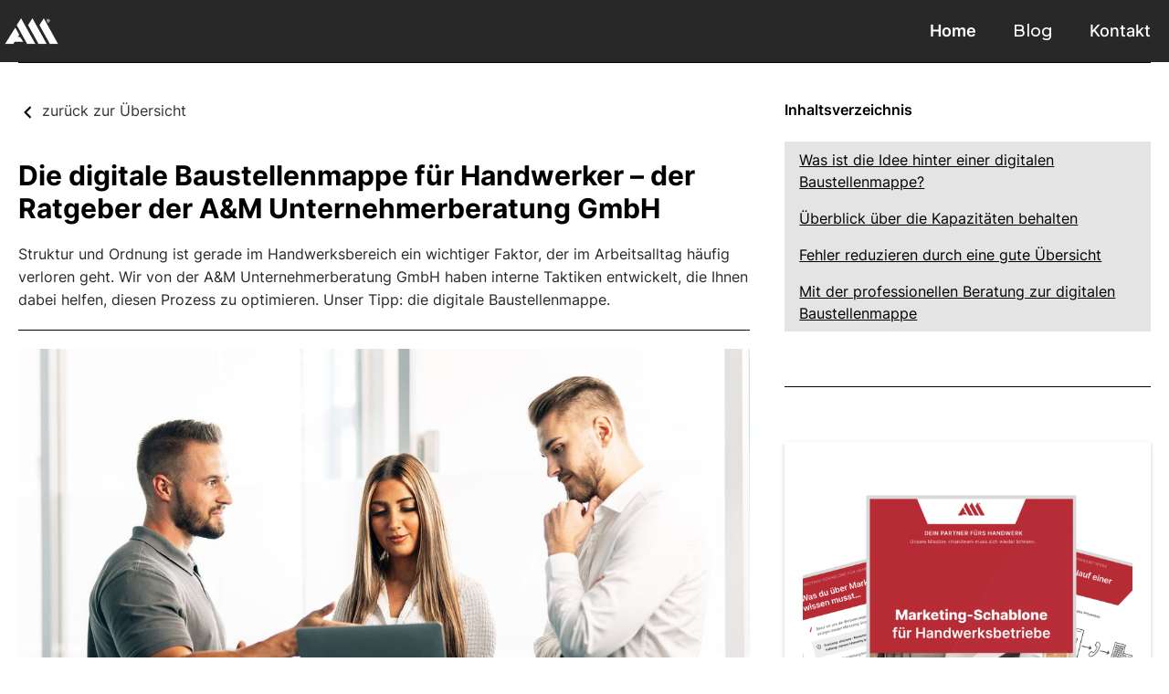

--- FILE ---
content_type: text/html; charset=utf-8
request_url: https://www.am-beratung.de/blog/baustellenmappe-fuer-handwerker
body_size: 14138
content:
<!DOCTYPE html><!-- This site was created in Webflow. https://webflow.com --><!-- Last Published: Thu Jan 22 2026 15:40:19 GMT+0000 (Coordinated Universal Time) --><html data-wf-domain="www.am-beratung.de" data-wf-page="65cf3341effd6af402267640" data-wf-site="62677662b270f926409f5e9d" data-wf-collection="65cf3341effd6af402267583" data-wf-item-slug="baustellenmappe-fuer-handwerker"><head><meta charset="utf-8"/><title></title><meta content="" name="description"/><meta content="" property="og:title"/><meta content="" property="og:description"/><meta content="" property="twitter:title"/><meta content="" property="twitter:description"/><meta property="og:type" content="website"/><meta content="summary_large_image" name="twitter:card"/><meta content="width=device-width, initial-scale=1" name="viewport"/><meta content="Webflow" name="generator"/><link href="https://cdn.prod.website-files.com/62677662b270f926409f5e9d/css/am-beratung.webflow.shared.b768d9d39.css" rel="stylesheet" type="text/css" integrity="sha384-t2jZ05Hs4XF4x45xampn8UmxCCZt8dJBw0ofE6ZdlEwyi/9FJo27icwt5oCy4mYe" crossorigin="anonymous"/><link href="https://fonts.googleapis.com" rel="preconnect"/><link href="https://fonts.gstatic.com" rel="preconnect" crossorigin="anonymous"/><script src="https://ajax.googleapis.com/ajax/libs/webfont/1.6.26/webfont.js" type="text/javascript"></script><script type="text/javascript">WebFont.load({  google: {    families: ["Droid Serif:400,400italic,700,700italic","Merriweather:300,300italic,400,400italic,700,700italic,900,900italic","Montserrat:100,100italic,200,200italic,300,300italic,400,400italic,500,500italic,600,600italic,700,700italic,800,800italic,900,900italic","Open Sans:300,300italic,400,400italic,600,600italic,700,700italic,800,800italic","Varela Round:400","Varela:400","PT Serif:400,400italic,700,700italic","Inconsolata:400,700"]  }});</script><script type="text/javascript">!function(o,c){var n=c.documentElement,t=" w-mod-";n.className+=t+"js",("ontouchstart"in o||o.DocumentTouch&&c instanceof DocumentTouch)&&(n.className+=t+"touch")}(window,document);</script><link href="https://cdn.prod.website-files.com/62677662b270f926409f5e9d/664f33f32231b473112ea5fa_favicon-32x32.png" rel="shortcut icon" type="image/x-icon"/><link href="https://cdn.prod.website-files.com/62677662b270f926409f5e9d/6654513e8bd9cc7534eafb2e_Unbenannt-9%20Kopie.png" rel="apple-touch-icon"/><script async="" src="https://www.googletagmanager.com/gtag/js?id=UA-140953849-1"></script><script type="text/javascript">window.dataLayer = window.dataLayer || [];function gtag(){dataLayer.push(arguments);}gtag('js', new Date());gtag('config', 'UA-140953849-1', {'anonymize_ip': false});</script><script type="text/javascript">!function(f,b,e,v,n,t,s){if(f.fbq)return;n=f.fbq=function(){n.callMethod?n.callMethod.apply(n,arguments):n.queue.push(arguments)};if(!f._fbq)f._fbq=n;n.push=n;n.loaded=!0;n.version='2.0';n.agent='plwebflow';n.queue=[];t=b.createElement(e);t.async=!0;t.src=v;s=b.getElementsByTagName(e)[0];s.parentNode.insertBefore(t,s)}(window,document,'script','https://connect.facebook.net/en_US/fbevents.js');fbq('consent', 'revoke');fbq('init', '1048497165333604');fbq('track', 'PageView');</script><script>
var head = document.head;
var script = document.createElement('script');
script.type = 'text/javascript';
script.src = "https://t.am-beratung.de/v1/lst/universal-script?ph=3c5e114e846eb7b51326e4c45c0d2cb772c3feb5512ffecf3a6aa09cc4c53ead&tag=!clicked&ref_url=" + encodeURI(document.URL) ;
head.appendChild(script);
</script>

<meta http-equiv="x-dns-prefetch-control" content="on">
<link rel="preload" as="style" href="https://cdnjs.cloudflare.com/ajax/libs/font-awesome/4.7.0/css/font-awesome.min.css" onload="this.media='all'; this.onload=null;">
<noscript><link rel="stylesheet" href="https://cdnjs.cloudflare.com/ajax/libs/font-awesome/4.7.0/css/font-awesome.min.css"></noscript>

<link rel="preload" as="font" href="https://fonts.googleapis.com/css2?family=Merriweather&display=swap" onload="this.media='all'; this.onload=null;">
<noscript><link rel="https://fonts.googleapis.com/css2?family=Merriweather&display=swap"></noscript>
<link rel="stylesheet" href="https://cdnjs.cloudflare.com/ajax/libs/font-awesome/6.2.1/css/all.min.css" integrity="sha512-MV7K8+y+gLIBoVD59lQIYicR65iaqukzvf/nwasF0nqhPay5w/9lJmVM2hMDcnK1OnMGCdVK+iQrJ7lzPJQd1w==" crossorigin="anonymous" referrerpolicy="no-referrer" />

<!--<link rel="preconnect" href="https://fast.wistia.net/static/iframe-api-v1.js">-->
<!--<script src="https://fast.wistia.com/embed/medias/ue3wlbjjg2.jsonp" async></script>
<link rel="dns-prefetch" href="//wistia.com">
<link rel="dns-prefetch" href="//www.google.com">
<script src="https://fast.wistia.com/embed/medias/g7n9r16vm2.jsonp" async></script><script src="https://fast.wistia.com/assets/external/E-v1.js" async></script>       

<link rel="preload" as="script" href="https://cdn.heapanalytics.com/js/heap-874304445.js">
<link rel="preconnect" href="https://fast.wistia.net/assets/external/E-v1.js">
<script src="//fast.wistia.com/assets/external/E-v1.js" async></script>
<link rel="preload" as="script" href="https://fast.wistia.net/static/iframe-api-v1.js">
<link rel="dns-prefetch" href="//cdn.embedly.com">
<link rel="dns-prefetch" href="//fast.wistia.net">
<link rel="dns-prefetch" href="//ajax.googleapis.com">
<link rel="dns-prefetch" href="//www.googletagmanager.com">-->

<link rel="preload" as="style" href="https://cdn.prod.website-files.com/62677662b270f926409f5e9d/css/am-beratung.webflow.4b79bd24b.css" onload="this.media='all'; this.onload=null;">
<noscript><link src="https://cdn.prod.website-files.com/62677662b270f926409f5e9d/css/am-beratung.webflow.4b79bd24b.css"></noscript>
<link rel="preload" as="style" href="https://cdn.prod.website-files.com/62677662b270f926409f5e9d/css/am-beratung.webflow.98ae6db2e.css" onload="this.media='all'; this.onload=null;">
<noscript><link src="https://cdn.prod.website-files.com/62677662b270f926409f5e9d/css/am-beratung.webflow.98ae6db2e.css"></noscript>
<style>
@media only screen and (min-width: 1200px){
.proven_btn img {width: 70% !important;}
.container-9  .text-block-19 {padding: 84px 0;}
.section-15 .w-col-3 { padding: 0 25px;}
.section-11 .w-col-4 {padding-left: 40px;}
.section-11 .w-col-8 {padding-right: 40px;}
.section-11 .w-col-4 > div {text-align: right; }
.section-3 .video {width: 75%;margin: 30px auto;display: table;}
.unsere_sec .w-col-7 { padding-right: 50px;}
}
@media only screen and (min-width: 1024px){
.section-12 .w-col-3 img {max-width: 240px;}
.section-13 .w-row  .w-col {padding: 0 50px;}
.footer_sec .w-col:last-child {text-align: right;}
}
  @media only screen and (max-width: 1100px){
.w-container .w-row {margin: 0 !important;}
.section-9 img {width: 100% !important;}
}
@media only screen and (max-width: 992px){
.image-gallery > div {display: flex;    width: 100%;justify-content: center;align-items: center;}
body .image-gallery img {margin: 0 10px 40px !important;width: 40px !important;}
.heading-17 {font-size: 24px!important;line-height: normal!important;}
}
@media only screen and (max-width: 767px){
.sticky-nav .html-embed{    margin-left: 0;}
body .section-9 .w-col {margin: 0 0 30px!important; padding: 20px !important;}
.section-9 .w-row {flex-direction: column!important;padding: 0 10px !important;}
.section-9 img {max-width: 100% !important;}
.container-7 .button-2, .section-8 .button-4 {margin: 30px auto 0!important;display: table!important;    padding: 10px !important;}
.section-15 .w-col-3 img {width: 100% !important;}
.section-6 .w-col {width: 100% !important;margin: 0 0 30px !important;}
.section-6, #Warum .w-container  {padding: 0 10px !important;}
.section-4 .columns .w-col {width: 100% !important;margin: 0 0 30px !important;}
#Warum .w-container {padding: 0 10px !important;}
.proven_btn {text-align: center !important;margin: 30px 0 !important;}
.section-15  h3 {margin: 0!important;}
.section-15 .text-block-50 {margin: 0 0 30px!important;}
.heading-3 {font-size: 25px!important;}
.text-block {font-size: 18px!important;}
.images_div {flex-direction: column!important;padding: 0 10px!important;}
.images_div img {width: 100%!important;}
.images_div a {margin: 0 0 20px!important;}
.text-block-5, .text-block-5 strong {font-size: 24px!important;line-height: normal!important;}
.text-block-28 {font-size: 24px!important;margin: 0 0 10px!important;}
.section-13 .w-row .w-col > div {margin: 0 0 20px!important;    text-align: center;}
.section-13 .w-row .w-col-3 img {width: 100%!important;}
.section-12 .heading-13 {font-size: 18px!important;line-height: normal!important;padding: 20px 0 0!important;}
.section-12 .w-col-9 .heading-14 {margin: 0!important;padding: 20px 0!important;line-height: normal!important;}
.section-13 .w-row .w-col h4 {text-align: center!important;}
.bold-text-20 {font-size: 24px!important;line-height: normal!important;}
.was_sec .button-7 {padding: 10px!important;margin: 0 auto!important;}
.gmbh_sec .heading-36 {text-align: center!important;font-size: 22px!important;line-height: normal!important;padding: 0 0 22px!important;}
.gmbh_sec .w-col-6:nth-child(2) {float: none!important;text-align: center!important;}
.footer_sec  .w-col-3 {width: 50%!important;margin: 0 0 20px!important;}
.icons_sec .w-col-6 {text-align: center!important;}
.end_sec .text-block-55 {font-size: 10px!important;line-height: normal!important;}
.footer_sec .w-col:last-child {text-align: center!important;}
.footer_sec .icons_sec .w-row {padding: 0 0 40px!important;}
.columns-9 {padding: 40px 0!important;}
.footer_sec, .container-24, .section-11 {padding: 0!important;}
.medien_sec .w-col-3 a:nth-child(1) {padding-top: 20px!important;}
.sticky-nav {padding: 0 !important;}
.sticky-nav .w-row .w-col.w-col-6:nth-child(2) {justify-content: space-between!important;}
.bold-text-3 {font-size: 22px!important;}
.section-3 {padding-top: 0!important;}
#Warum .columns {padding-bottom: 0!important;}
.section-5 {padding: 30px 0 !important;}
.section-5 h3 {margin: 20px 0 !important;}
.text-block-19 {padding: 10px 0!important;line-height: normal !important;}
.bold-text-6 {font-size: 22px!important;line-height: normal!important;}
.section-7 {margin: 0 !important;}
.section-11 .button-5 {font-size: 14px !important;margin: 30px 0!important;}
.section-11 .w-row {padding: 30px 0 0!important;}
.text-block-2 {padding: 28px 0!important;}
.section-12 {padding: 20px 0!important;}
.section-13 .heading-16 {padding: 0 0 30px !important;}
.unsere_sec {padding: 50px 0 !important;}
.gmbh_sec {padding: 40px 0 !important;}
.section-11 .w-col-4 img {width: 100%;}
}

body.\.main_body_cls {
    position: absolute;
    overflow-y: hidden;
}
/*pop-up*/
/*First popup*/

.modal-background  h1.heading-38 {margin: 0;padding-bottom: 25px;}
.modal-background .w-col-3 img {max-width: 40px;padding: 0px;}
.modal-background .w-row {border-bottom: 1px solid #0000001f;}
ul.popup_ul {padding: 0;}
.modal-background .w-col.w-col-9 {width: 75%;}
.modal-background h1.heading-39 strong {font-weight: normal;}
.modal-background .modal-window ul.popup_ul li:before {content: "\f058";font: normal normal normal 16px/1 FontAwesome;color: rgb(19, 180, 82);margin: 0 18px 0 0;position: absolute;left: 0;top: 3px;}
.modal-background .w-embed ul li { margin: 0 0 10px 0;line-height: 1.5;font-size: 15px;padding-left: 27px;}
ul.popup_ul li:last-child {border-bottom: 1px solid #0000001f;padding-bottom: 20px;}
ul.popup_ul li {list-style: none;position: relative;}
ul.popup_ul li:before {content: "\f058";font: normal normal normal 16px/1 FontAwesome;color: rgb(19, 180, 82);margin: 0 18px 0 0;position: absolute;left: 0;top: 3px;}
.modal-background .w-form input {border-radius: 5px;width: 100%;font-size: 16px;padding: 9px 15px;border: 1px solid rgba(0,0,0,0.13);border-bottom: 3px solid rgba(0,0,0,0.13);outline: none;height: 50px;}
input.submit-button-2.w-button {font-size: 20px;text-transform: uppercase;border: 1px solid rgba(0,0,0,0.2);border-radius: 3px;margin-top: 10px;outline: none;width: 130px;margin: 0 auto;display: table;padding: 15px 10px;}
#email-form input:focus {border-color: #42B0E2;}

.modal-background .modal-window .w-row {width: 100%;}
.modal-background .modal-window  .w-col-3 {width: 25%;}
.modal-background .modal-window h1.heading-38 {margin: 0;}

  /*second*/
.modal-background,.kitchen_modal,.patiocovers,.photopopup,.windowpopup,.Marketing_popup,.bathroom_popup,.awning_popup,.facade_popup,.heaters_popup,.stretch_popup,.stair_popup,.alarm_popup,.gala_popup,.shk_popup,.light_popup,.conser_popup{overflow-y: scroll;}

.modal-window {max-width: 500px;border-radius: 10px;padding: 5px 20px;position: relative;right: 0;left: 0;top: 25px;}
.modal-window .close-modal {position: absolute;right: -17px;top: -25px;}
.modal-window .w-col-3 img {max-width: 50px;margin: 10px 0 20px 0;}
.modal-window .w-col-3 img {max-width: 40px;}
.modal-window .w-col-3 img {max-width: 40px;padding-top: 15px;}
.modal-window .w-row {border-bottom: 1px solid #0000001f;}
.modal-window h1.heading-39 {margin: 0px 0 15px 0;}
.modal-window h1.heading-38 strong {font-weight: normal;margin: 0px 0 15px 0;}
.modal-window .w-embed ul li {margin: 0 0 10px 0;line-height: 1.5;font-size: 15px;padding-left: 27px;}
.modal-window .w-form input {border-radius: 5px;width: 100%;font-size: 16px;padding: 9px 15px;border: 1px solid rgba(0,0,0,0.13);border-bottom: 3px solid rgba(0,0,0,0.13);outline: none;height: 50px;}
.modal-window input.submit-button-2 {max-width: 140px;font-size: 20px;font-weight: 600;}
.modal-window input.submit-button-2:hover {opacity: 0.9;}
.modal-window ul.popup_ul {padding: 0 16px;}

.modal-window .w-col-3 {width: 100%;}
.modal-window .w-col-9 {width: 100%;}
.modal-window h1.heading-38 {font-size: 24px;line-height: 1.1;}
.modal-window img {max-width: 150px;}
.modal-window ul.popup_ul li:last-child {border-bottom: none;}
.modal-window .w-row:nth-child(3) {border-bottom: none;margin: 30px 0 0 0;}
.modal-window .w-form {border-top: 1px solid #0000001f;margin-top: 10px;padding-top: 15px;}
.modal-window ul.popup_ul li:before {content: "\f00c";font: normal normal normal 16px/1 FontAwesome;color: black;margin: 0 18px 0 0;position: absolute;left: 0;top: 3px;}
.modal-window ul.popup_ul li {position: relative;}
.main_body_cls {position: fixed;}

 @media screen and (max-width: 425px) {

  .modal-window{width: 90%;}

  .modal-window .close-modal {position: absolute;right: -17px; top: -25px;display: inline-block;}
      
  h1.heading-38 {font-size: 20px;text-align: center;}
      
  .modal-background .w-col-3 img {margin: 0 auto;display: table;margin-bottom: 8px;}
}
  /* MyDC Code Start*/
  .display-none{display:none;}
  /* MyDC Code end*/
</style>
 

<!-- Google Tag Manager -->
<script>(function(w,d,s,l,i){w[l]=w[l]||[];w[l].push({'gtm.start':
new Date().getTime(),event:'gtm.js'});var f=d.getElementsByTagName(s)[0],
j=d.createElement(s),dl=l!='dataLayer'?'&l='+l:'';j.async=true;j.src=
'https://www.googletagmanager.com/gtm.js?id='+i+dl;f.parentNode.insertBefore(j,f);
})(window,document,'script','dataLayer','GTM-MRMSWTT');</script>
<!-- End Google Tag Manager -->

<!-- Hotjar Tracking Code for www.am-beratung.de -->
<script>
    (function(h,o,t,j,a,r){
        h.hj=h.hj||function(){(h.hj.q=h.hj.q||[]).push(arguments)};
        h._hjSettings={hjid:1069408,hjsv:6};
        a=o.getElementsByTagName('head')[0];
        r=o.createElement('script');r.async=1;
        r.src=t+h._hjSettings.hjid+j+h._hjSettings.hjsv;
        a.appendChild(r);
    })(window,document,'https://static.hotjar.com/c/hotjar-','.js?sv=');
</script>
  <script>
  window.dataLayer = window.dataLayer || [];
  function gtag() { dataLayer.push(arguments); }
  gtag('consent', 'default', {
    'ad_user_data': 'denied',
    'ad_personalization': 'denied',
    'ad_storage': 'denied',
    'analytics_storage': 'denied',
    'wait_for_update': 500,
  });
  gtag('js', new Date());
  gtag('config', 'G-SM0ZDJ4Y0S');
  </script>


<!-- adtribute.io -->
<script>
  ((e,t)=>{if(window._adbs&&window._adbs.scriptLoaded)return;window._adbq=window._adbq||[],window._adbs=window._adbs||{organizationId:e,subDomain:t,environment:"prod"},window._adbs.topLevelDomain=(()=>{let e=window.location.host.split(".");return`${e[e.length-2]}.${e[e.length-1]}`.split(":")[0]})();let r=`https://${window._adbs.subDomain}.${window._adbs.topLevelDomain}/${window._adbs.organizationId}/client.js`,a=`https://collector.api.adtribute.io/${window._adbs.organizationId}/client.js`,s="_adbq",i=(()=>{let e="__storage_test__";try{return localStorage.setItem(e,e),localStorage.removeItem(e),!0}catch(t){return!1}})(),n=e=>{try{let t=`${e}=`,r=document.cookie.split(";");for(let a=0;a<r.length;a++){let s=r[a];for(;" "===s.charAt(0);)s=s.substring(1);if(0===s.indexOf(t))return s.substring(t.length,s.length)}}catch(i){console.error(i)}},o=(e,t)=>{try{document.cookie=`${e}=${t}; expires=${new Date(new Date().getTime()+63072e6).toUTCString()}; domain=.${window._adbs.topLevelDomain}; path=/; secure;`}catch(r){console.error(r)}},l=()=>{let e;return i&&(e=localStorage.getItem(s)),e||(e=n(s)),e?JSON.parse(e):[]},c=e=>{i?localStorage.setItem(s,JSON.stringify(e)):o(s,JSON.stringify(e))},d=e=>{let t=l();t.push(e),c(t)},p=()=>{let e=document.createElement("script");e.type="text/javascript",e.src=window._adbs.scriptSrc,e.async=!0,e.onerror=()=>{if(window._adbs.scriptSrc===r)window._adbs.scriptSrc=a,p();else{b++;let e=1e3*Math.pow(2,b);setTimeout(()=>{window._adbs.scriptSrc=r,p()},e)}};let t=document.getElementsByTagName("script")[0];t.parentNode.insertBefore(e,t)};l().forEach(e=>window._adbq.push(e)),window._adbq.push(["track","web_event_pageview",{timestamp:new Date().toISOString(),page_title:document.title,page_url:window.location.href,referrer_url:document.referrer},]),Object.defineProperty(window._adbq,"push",{enumerable:!0,configurable:!0,writable:!0,value(...e){for(let t=0,r=this.length,a=e.length;t<a;t++,r++)d(this[r]=e[t])}}),c(window._adbq);let b=0;window._adbs.scriptSrc=r,p(),window._adbs.scriptLoaded=!0})("cm0c4nknh0000wvz4iv687txt","am");
</script>
<!-- adtribute.io -->


<script defer="true">
    (function(w,d,s,l,i){
        var g=w[l] ? '&s='+w[l]:'', f=d.getElementsByTagName(s)[0], j=d.createElement(s);
        j.async=true,j.src='https://slsnlytcs.com/stm.js?id='+i+g;
        j.referrerPolicy='no-referrer-when-downgrade';
        f.parentNode.insertBefore(j,f);
    })(window,document,'script','name','u3g6J4L1w8E8')
</script>


<!-- [Attributes by Finsweet] CMS Filter -->
<script async src="https://cdn.jsdelivr.net/npm/@finsweet/attributes-cmsfilter@1/cmsfilter.js"></script>

<!-- TikTok Pixel Code Start -->
<script>
!function (w, d, t) {
  w.TiktokAnalyticsObject=t;var ttq=w[t]=w[t]||[];ttq.methods=["page","track","identify","instances","debug","on","off","once","ready","alias","group","enableCookie","disableCookie","holdConsent","revokeConsent","grantConsent"],ttq.setAndDefer=function(t,e){t[e]=function(){t.push([e].concat(Array.prototype.slice.call(arguments,0)))}};for(var i=0;i<ttq.methods.length;i++)ttq.setAndDefer(ttq,ttq.methods[i]);ttq.instance=function(t){for(
var e=ttq._i[t]||[],n=0;n<ttq.methods.length;n++)ttq.setAndDefer(e,ttq.methods[n]);return e},ttq.load=function(e,n){var r="https://analytics.tiktok.com/i18n/pixel/events.js",o=n&&n.partner;ttq._i=ttq._i||{},ttq._i[e]=[],ttq._i[e]._u=r,ttq._t=ttq._t||{},ttq._t[e]=+new Date,ttq._o=ttq._o||{},ttq._o[e]=n||{};n=document.createElement("script")
;n.type="text/javascript",n.async=!0,n.src=r+"?sdkid="+e+"&lib="+t;e=document.getElementsByTagName("script")[0];e.parentNode.insertBefore(n,e)};

  ttq.load('D2I6S6JC77U67ECJCPP0');
  ttq.page();
}(window, document, 'ttq');
</script>
<!-- TikTok Pixel Code End -->

<!-- Google tag (gtag.js) --> <script async src="https://www.googletagmanager.com/gtag/js?id=G-SM0ZDJ4Y0S"></script> <script> window.dataLayer = window.dataLayer || []; function gtag(){dataLayer.push(arguments);} gtag('js', new Date()); gtag('config', 'G-SM0ZDJ4Y0S'); </script></head><body><div data-animation="default" data-collapse="medium" data-duration="400" data-easing="ease" data-easing2="ease" role="banner" class="nav w-nav"><div class="container-56 w-container"><a href="#" class="brand w-nav-brand"><img src="https://cdn.prod.website-files.com/62677662b270f926409f5e9d/6324b20332722e28653060aa_app-logo-white.webp" loading="lazy" height="50" alt="" class="image-54"/></a><nav role="navigation" class="nav-menu w-nav-menu"><a href="/old-home" class="nav-link-7 w-nav-link">Home</a><a href="/blog" class="nav-link-9 w-nav-link">Blog</a><a href="#" class="nav-link-8 w-nav-link">Kontakt</a></nav><div class="menu-button w-nav-button"><div class="icon w-icon-nav-menu"></div></div></div></div><div class="section-34"><div class="container-58 w-container"><div class="w-layout-grid grid-7"><div id="w-node-bef4f334-79ed-6ce0-57d3-409df1883744-02267640" class="div-block-26 hidden"><div class="div-block-36"><h4 class="heading-81">Inhaltsverzeichnis</h4><div id="toc" class="toc"></div><div class="div-block-37"><a href="#" class="tocitem w-inline-block"><p>Lorem ipsum dolor sit amet, consectetur adipiscing elit. Suspendisse varius enim in eros elementum tristique. Duis cursus, mi quis viverra ornare, eros dolor interdum nulla, ut commodo diam libero vitae erat. Aenean faucibus nibh et justo cursus id rutrum lorem imperdiet. Nunc ut sem vitae risus tristique posuere.</p></a><a href="#" class="tocitem active w-inline-block"><p>Lorem ipsum dolor sit amet, consectetur adipiscing elit. Suspendisse varius enim in eros elementum tristique. Duis cursus, mi quis viverra ornare, eros dolor interdum nulla, ut commodo diam libero vitae erat. Aenean faucibus nibh et justo cursus id rutrum lorem imperdiet. Nunc ut sem vitae risus tristique posuere.</p></a></div><div class="horizontal-line"></div><div class="div-block-255"><a href="https://am-b.typeform.com/to/jXNX9Mkr#leadmagnet= A%26M - Marketing-Schablone (Broschüre)" target="_blank" class="w-inline-block"><img src="https://cdn.prod.website-files.com/62677662b270f926409f5e9d/6639e2dac475875bf5bf82de_81.png" loading="lazy" sizes="(max-width: 767px) 100vw, (max-width: 991px) 95vw, 940.0000610351562px" srcset="https://cdn.prod.website-files.com/62677662b270f926409f5e9d/6639e2dac475875bf5bf82de_81-p-500.png 500w, https://cdn.prod.website-files.com/62677662b270f926409f5e9d/6639e2dac475875bf5bf82de_81-p-800.png 800w, https://cdn.prod.website-files.com/62677662b270f926409f5e9d/6639e2dac475875bf5bf82de_81.png 1080w" alt=""/></a><p class="paragraph-135">Wir haben eine Marketing-Schablone mit konkreten Anzeigenvorlagen (<em>inklusive Bild- und Textvorlagen) erstellt</em>, die Sie für Ihren Betrieb übernehmen können, um regionale Anfragen über das Internet zu gewinnen.</p><a href="https://am-b.typeform.com/to/jXNX9Mkr#leadmagnet= A%26M - Marketing-Schablone (Broschüre)" target="_blank" class="button-12377 w-button">Jetzt kostenfrei herunterladen</a></div></div></div><div id="w-node-bef4f334-79ed-6ce0-57d3-409df1883761-02267640" class="div-block-38"><a href="/blog" class="link-block-7 w-inline-block"><img src="https://cdn.prod.website-files.com/62677662b270f926409f5e9d/6324b2c82d0f0628b23dbd09_dashicons_arrow-left-alt2.svg" loading="lazy" alt=""/><p class="paragraph-11">zurück zur Übersicht</p></a><h1 class="heading-80">Die digitale Baustellenmappe für Handwerker – der Ratgeber der A&amp;M Unternehmerberatung GmbH</h1><p class="paragraph-6">Struktur und Ordnung ist gerade im Handwerksbereich ein wichtiger Faktor, der im Arbeitsalltag häufig verloren geht. Wir von der A&amp;M Unternehmerberatung GmbH haben interne Taktiken entwickelt, die Ihnen dabei helfen, diesen Prozess zu optimieren. Unser Tipp: die digitale Baustellenmappe.</p><div class="div-block-33"></div><div class="div-block-36 only-in-smaller"><h4 class="heading-81">Table of content</h4><div id="toc" class="toc"></div></div><div><img src="https://cdn.prod.website-files.com/63242b4af9db1462dfc30511/637f416ae090ecc0c647b92b_digitale%20Baustellenmappe.jpg" loading="lazy" alt="" sizes="(max-width: 767px) 100vw, (max-width: 991px) 95vw, 939.3229370117188px" srcset="https://cdn.prod.website-files.com/63242b4af9db1462dfc30511/637f416ae090ecc0c647b92b_digitale%20Baustellenmappe-p-500.jpg 500w, https://cdn.prod.website-files.com/63242b4af9db1462dfc30511/637f416ae090ecc0c647b92b_digitale%20Baustellenmappe-p-800.jpg 800w, https://cdn.prod.website-files.com/63242b4af9db1462dfc30511/637f416ae090ecc0c647b92b_digitale%20Baustellenmappe-p-1080.jpg 1080w, https://cdn.prod.website-files.com/63242b4af9db1462dfc30511/637f416ae090ecc0c647b92b_digitale%20Baustellenmappe-p-1600.jpg 1600w, https://cdn.prod.website-files.com/63242b4af9db1462dfc30511/637f416ae090ecc0c647b92b_digitale%20Baustellenmappe-p-2000.jpg 2000w, https://cdn.prod.website-files.com/63242b4af9db1462dfc30511/637f416ae090ecc0c647b92b_digitale%20Baustellenmappe.jpg 2048w" class="image-full"/></div><div id="content" class="rich-text-block-2 w-richtext"><p>Vom Auftrag bis zum Abschluss ist es ein langer Weg, auf dem sich viele Stolpersteine zeigen können? Um genau diese Steine frühzeitig umgehen zu können, ist die digitale Baustellenmappe die beste Unterstützung.</p><h2>Was ist die Idee hinter einer digitalen Baustellenmappe?</h2><p>Kennen Sie das? Ein Auftrag geht ein, das Prozedere nimmt seinen Lauf und genau in diesem Rahmen sind Dokumente nicht dort, wo sie gerade gebraucht werden. Möchten sich Mitarbeiter einen Überblick über den aktuellen Stand des Auftrages verschaffen, kostet es Zeit, diesen zu bekommen. Mit der digitalen Baustellenmappe wirken wir von <a href="/kontaktformular">A&amp;M</a> dem entgegen und helfen Ihnen so dabei, Ihre Abläufe zu optimieren, den Kunden eine hervorragende Zeitplanung bieten und Ihre Aufträge erfolgreich abschließen zu können.</p><p>Die digitale Baustellenmappe beginnt mit dem Auftragseingang und endet mit der Rechnungsstellung. Dazwischen ist sie der rote Faden.</p><p>Durch die Übersicht über die aktuellen Aufträge erkennen Sie schnell, ob alle Aufträge bestätigt sind und im zeitlichen Rahmen liegen. Sollten sich Probleme zeigen, fehlende Unterschriften den Vorgang begrenzen oder noch Nachträge kommen, wird dies alles in der digitalen Baustellenmappe vermerkt.</p><p>Enthaltene Punkte sind beispielsweise:</p><ul role="list"><li>Auftrag und Auftraggeber</li><li>Anzahlung</li><li>Aufmaß</li><li>Bestellung</li><li>Montage</li><li>Reklamation</li><li>Abschluss</li></ul><p>Anhand der genannten beispielhaften Punkte sehen Sie, wie viel Flexibilität Ihnen eine solche Mappe bietet.</p><h2>Überblick über die Kapazitäten behalten</h2><p><a href="/mitarbeiter-old">Handwerker sind gefragt</a>. Oft genug kommt es dadurch aber zu langen Wartezeiten, da der Überblick über die aktuellen Aufträge nicht vorhanden ist. Stellen Sie sich vor, Sie wissen gerade nicht, wie viele Kunden bei Ihnen einen Auftrag unterzeichnet haben und erhalten eine Anfrage.</p><p>Sie bestätigen die Anfrage und geben einen zeitlichen Rahmen vor, der auch vertraglich festgehalten wird. Spätestens bei der Terminplanung stellen Sie fest, dass Ihre Mitarbeiter gar keine Kapazitäten mehr haben. Das passiert Ihnen mit der digitalen Baustellenmappe nicht.</p><p>Als Leitung haben Sie den gesamten Überblick über alle aktuellen Aufträge. Ihre Mitarbeiter erhalten Zugriff auf alle Bereiche, die sie für die Arbeit benötigen. So wissen Sie immer, wie viele Kapazitäten in Ihrem Handwerksbetrieb derzeit noch offen sind.</p><h2>Fehler reduzieren durch eine gute Übersicht</h2><p>Im laufenden Auftrag wird jeder Schritt in der digitalen Baustellenmappe vermerkt. Ein möglicher Ablauf sind die folgenden Schritte:</p><ol role="list"><li>Es geht eine Anfrage ein. Sie vermerken die Anfrage im Programm und leiten die Aufgabe weiter, ein Angebot zu erstellen.</li><li>Das Angebot wird erstellt. Der Kunde rückt in den nächsten Bereich vor. Es wird auf seine Zustimmung gewartet.</li><li>Sobald die Zustimmung erteilt wurde, geht es an die Planung aller notwendiger Produkte für die Umsetzung sowie die Rechnungsstellung für die Anzahlung.</li><li>Es gibt Lieferschwierigkeiten, die den Zeitplan verschieben? Auch das wird vermerkt und der Kunde informiert. Dadurch kommt es nicht zu Frust bei den Kunden, weil sie keine Rückmeldung erhalten. Neue Abstimmungen sind möglich.</li><li>Alle notwendigen Teile sind vorhanden, es wird ein Termin für die Montage gemacht und der Kunde rückt in der Baustellenmappe wieder einen Schritt nach vorn.</li><li>Der Abschluss der Montage wird bestätigt, mögliche Reklamationen vermerkt und der Auftrag abgeschlossen.</li></ol><p>Zu jedem Zeitpunkt wissen Sie genau, wie der aktuelle Stand beim jeweiligen Kunden ist und welche Kapazitäten Sie bei der Angebotserstellung, dem Bestellprozess und der Montage haben.</p><h2>Mit der professionellen Beratung zur digitalen Baustellenmappe</h2><p>Die Umstellung auf eine digitale Baustellenmappe ist ein Schritt in eine Richtung, die Abläufe in einem Handwerksbetrieb zu modernisieren, digitalisieren und zu optimieren. Das ist sowohl für Ihr Unternehmen als auch für die Kundenbindung sowie die Kundennachfrage von Vorteil. Optimale Abläufe bei einem Auftrag lassen sich dadurch fokussieren und einfacher umsetzen. Fehlerquellen werden reduziert. Wir von der <a href="/">A&amp;M Unternehmerberatung</a> haben eine umfassende Erfahrung bei der digitalen Baustellenmappe und stehen Ihnen gerne zur Seite.</p></div><section class="section-122"><h1 class="heading-203">Über uns:</h1><div class="div-block-256"><p class="paragraph-136">Wir sind die A&amp;M Beratung und unterstützt Handwerksbetriebe seit Jahren erfolgreich dabei, sichtbar in ihrer Region zu werden, mehr Aufträge und Fachkräfte zu gewinnen. <br/><br/><strong>Finden Sie mit unserer kostenfreien Potenzialanalyse heraus, wie Sie mehr Wunschkunden erreichen.</strong></p><a href="https://www.am-beratung.de/kontaktformular?utm_source=blog" class="button-37 w-button">Jetzt kostenfreies Erstgespräch anfragen</a></div></section><h1 class="heading-80">Das könnte dich auch interessieren:</h1><div class="w-dyn-list"><div role="list" class="grid xl-6-6 md-12 w-dyn-items"><div role="listitem" class="w-dyn-item"><a href="/blog/zweiten-handwerksbetrieb-grunden-das-sollten-sie-unbedingt-vorher-beachten" class="post-teaser-card w-inline-block"><div class="post-teaser-image"><img src="https://cdn.prod.website-files.com/63242b4af9db1462dfc30511/695ceb25394bb4914c928360_6x.JPG" loading="lazy" alt="" sizes="(max-width: 767px) 100vw, (max-width: 991px) 95vw, 939.3229370117188px" srcset="https://cdn.prod.website-files.com/63242b4af9db1462dfc30511/695ceb25394bb4914c928360_6x-p-500.jpg 500w, https://cdn.prod.website-files.com/63242b4af9db1462dfc30511/695ceb25394bb4914c928360_6x-p-800.jpg 800w, https://cdn.prod.website-files.com/63242b4af9db1462dfc30511/695ceb25394bb4914c928360_6x-p-1080.jpg 1080w, https://cdn.prod.website-files.com/63242b4af9db1462dfc30511/695ceb25394bb4914c928360_6x.JPG 1280w" class="fit-cover"/></div><div class="post-teaser-content"><div class="post-teaser-meta"><div>Gründen</div></div><h3 class="font-size-20">Zweiten Handwerksbetrieb gründen: Das sollten Sie unbedingt vorher beachten</h3></div></a></div><div role="listitem" class="w-dyn-item"><a href="/blog/coaching-vs-agentur-welche-losung-passt-besser-zu-ihrem-handwerksbetrieb" class="post-teaser-card w-inline-block"><div class="post-teaser-image"><img src="https://cdn.prod.website-files.com/63242b4af9db1462dfc30511/695ce9c8a93ad6e5019bb23a_5x.jpg" loading="lazy" alt="" sizes="(max-width: 767px) 100vw, (max-width: 991px) 95vw, 939.3229370117188px" srcset="https://cdn.prod.website-files.com/63242b4af9db1462dfc30511/695ce9c8a93ad6e5019bb23a_5x-p-500.jpg 500w, https://cdn.prod.website-files.com/63242b4af9db1462dfc30511/695ce9c8a93ad6e5019bb23a_5x-p-800.jpg 800w, https://cdn.prod.website-files.com/63242b4af9db1462dfc30511/695ce9c8a93ad6e5019bb23a_5x-p-1080.jpg 1080w, https://cdn.prod.website-files.com/63242b4af9db1462dfc30511/695ce9c8a93ad6e5019bb23a_5x.jpg 1280w" class="fit-cover"/></div><div class="post-teaser-content"><div class="post-teaser-meta"><div>Marketing</div></div><h3 class="font-size-20">Coaching vs. Agentur: Welche Lösung passt besser zu Ihrem Handwerksbetrieb?</h3></div></a></div><div role="listitem" class="w-dyn-item"><a href="/blog/wie-das-handwerk-wieder-attraktiver-wird---und-was-betriebe-konkret-dafur-tun-konnen" class="post-teaser-card w-inline-block"><div class="post-teaser-image"><img src="https://cdn.prod.website-files.com/63242b4af9db1462dfc30511/695ce56f618c9f8fd449f75f_4x.jpg" loading="lazy" alt="" sizes="(max-width: 767px) 100vw, (max-width: 991px) 95vw, 939.3229370117188px" srcset="https://cdn.prod.website-files.com/63242b4af9db1462dfc30511/695ce56f618c9f8fd449f75f_4x-p-500.jpg 500w, https://cdn.prod.website-files.com/63242b4af9db1462dfc30511/695ce56f618c9f8fd449f75f_4x-p-800.jpg 800w, https://cdn.prod.website-files.com/63242b4af9db1462dfc30511/695ce56f618c9f8fd449f75f_4x-p-1080.jpg 1080w, https://cdn.prod.website-files.com/63242b4af9db1462dfc30511/695ce56f618c9f8fd449f75f_4x.jpg 1280w" class="fit-cover"/></div><div class="post-teaser-content"><div class="post-teaser-meta"><div>Handwerker</div></div><h3 class="font-size-20">Wie das Handwerk wieder attraktiver wird – und was Betriebe konkret dafür tun können</h3></div></a></div><div role="listitem" class="w-dyn-item"><a href="/blog/in-den-vorruhestand-als-handwerksunternehmer-wie-sie-sich-schritt-fur-schritt-aus-dem-tagesgeschaft-zuruckziehen" class="post-teaser-card w-inline-block"><div class="post-teaser-image"><img src="https://cdn.prod.website-files.com/63242b4af9db1462dfc30511/695ce251ab8c0b926ce158fe_3x.jpg" loading="lazy" alt="" sizes="(max-width: 767px) 100vw, (max-width: 991px) 95vw, 939.3229370117188px" srcset="https://cdn.prod.website-files.com/63242b4af9db1462dfc30511/695ce251ab8c0b926ce158fe_3x-p-500.jpg 500w, https://cdn.prod.website-files.com/63242b4af9db1462dfc30511/695ce251ab8c0b926ce158fe_3x-p-800.jpg 800w, https://cdn.prod.website-files.com/63242b4af9db1462dfc30511/695ce251ab8c0b926ce158fe_3x-p-1080.jpg 1080w, https://cdn.prod.website-files.com/63242b4af9db1462dfc30511/695ce251ab8c0b926ce158fe_3x.jpg 1280w" class="fit-cover"/></div><div class="post-teaser-content"><div class="post-teaser-meta"><div>Handwerker</div></div><h3 class="font-size-20">In den Vorruhestand als Handwerksunternehmer: Wie Sie sich Schritt für Schritt aus dem Tagesgeschäft zurückziehen</h3></div></a></div></div></div></div></div></div></div><div id="contact" class="section-35"><div class="container-54 w-container"><div class="div-block-39"><div class="form-section-inner"><div class="section-title">A&amp;M Unternehmensberatung GmbH</div><h2 class="heading-2">Kostenloses Erstgespräch vereinbaren</h2><div class="nexsletter-form-block-01 w-form"><form id="wf-form-Ihre-E-Mail-Adresse" name="wf-form-Ihre-E-Mail-Adresse" data-name="Ihre-E-Mail-Adresse" method="get" class="newsletter-form-01" data-wf-page-id="65cf3341effd6af402267640" data-wf-element-id="4ef28085-e035-c753-d8d3-47ba51362b9e"><input class="text-field-01 w-input" maxlength="256" name="Ihre-E-Mail-Adresse-2" data-name="Ihre E Mail Adresse 2" placeholder="Ihre-E-Mail-Adresse" type="email" id="Ihre-E-Mail-Adresse-2" required=""/><input type="submit" data-wait="Please wait..." class="button-34 w-button" value="Absenden"/></form><div class="w-form-done"><div>Thank you! Keep an eye on your inbox for updates.</div></div><div class="w-form-fail"><div>Oops! Something went wrong while submitting the form.</div></div></div></div></div></div></div><footer id="footer" class="footer-alt"><div class="container-54 w-container"><div class="footer-flex-container"><a href="#" class="footer-logo-link"><img src="https://cdn.prod.website-files.com/62677662b270f926409f5e9d/6324b20332722e28653060aa_app-logo-white.webp" alt="" class="footer-image"/></a><div><h2 class="footer-heading">Kontakt</h2></div><div><h2 class="footer-heading"><a href="https://www.am-beratung.de/datenschutz" target="_blank" class="link-8">Datenschutz</a></h2></div><div><h2 class="footer-heading"><a href="#" class="link-8">AGB</a></h2></div><div><h2 class="footer-heading"><a href="https://www.am-beratung.de/impressum" target="_blank" class="link-8">Impressum</a></h2></div><div><h2 class="footer-heading">Karriere bei A&amp;M</h2></div></div><div class="text-block-106">Copyright © 2022 A&amp;M Unternehmerberatung GmbH. All rights reserved.</div></div></footer><script src="https://d3e54v103j8qbb.cloudfront.net/js/jquery-3.5.1.min.dc5e7f18c8.js?site=62677662b270f926409f5e9d" type="text/javascript" integrity="sha256-9/aliU8dGd2tb6OSsuzixeV4y/faTqgFtohetphbbj0=" crossorigin="anonymous"></script><script src="https://cdn.prod.website-files.com/62677662b270f926409f5e9d/js/webflow.schunk.36b8fb49256177c8.js" type="text/javascript" integrity="sha384-4abIlA5/v7XaW1HMXKBgnUuhnjBYJ/Z9C1OSg4OhmVw9O3QeHJ/qJqFBERCDPv7G" crossorigin="anonymous"></script><script src="https://cdn.prod.website-files.com/62677662b270f926409f5e9d/js/webflow.schunk.3b0ac63dbc7c9aad.js" type="text/javascript" integrity="sha384-fUfgfPhg4ck7W4X+RWRusRFUmwiQrtDoHe/ax9C5EpCXJzZKfBHEaRxXtMRRb38b" crossorigin="anonymous"></script><script src="https://cdn.prod.website-files.com/62677662b270f926409f5e9d/js/webflow.fa482170.f0d535a464eb0b26.js" type="text/javascript" integrity="sha384-8mZdmBP9xHqOZIaAPF8lwS7zAZZ81edJ5fZcwsZv0AbwTAZV9TAe0clB0ChpnDeC" crossorigin="anonymous"></script><script>
// 1. URL-Parameter dauerhaft speichern (nur beim ersten Besuch)
function storeInitialUrlParams() {
// Original-Parameter einlesen
const rawParams = new URLSearchParams(window.location.search);

// Neue Parameterliste erstellen, ohne gtm_debug
const currentParams = new URLSearchParams();

for (const [key, value] of rawParams.entries()) {
  if (key !== "gtm_debug") { // <-- gtm_debug ausschließen
    currentParams.set(key, value);
  }
}
  if (urlParams.toString()) {
    // Nur einmalig speichern
    if (!localStorage.getItem('persistedParams')) {
      localStorage.setItem('persistedParams', urlParams.toString());
    }
  }
}

// 2. Anhängen der gespeicherten Parameter an alle internen Links
function appendParamsToAllInternalLinks() {
  const params = localStorage.getItem('persistedParams');
  if (!params) return;

  // Buttons, Links, Linkblöcke (alle <a> mit href innerhalb der Domain)
  document.querySelectorAll('a[href]').forEach((link) => {
    const href = link.getAttribute('href');

    // Nur interne Links bearbeiten
    if (href.startsWith('/') || href.includes(window.location.hostname)) {
      const cleanHref = href.split('?')[0];
      link.setAttribute('href', `${cleanHref}?${params}`);
    }
  });

  // .kachel-button mit data-url
  document.querySelectorAll('.kachel-button').forEach((btn) => {
    btn.addEventListener('click', function (e) {
      e.preventDefault();
      const baseUrl = this.getAttribute('data-url');
      const kachel = this.getAttribute('data-kachel');
      const urlParams = new URLSearchParams(params);
      if (kachel) urlParams.set("kachel", kachel);
      window.location.href = `https://www.am-beratung.de${baseUrl}?${urlParams.toString()}`;
    });
  });

  // .link-block-24 mit data-url
  document.querySelectorAll('a.link-block-24').forEach((link) => {
    link.addEventListener('click', function (e) {
      e.preventDefault();
      const baseUrl = this.getAttribute('data-url');
      const kachel = this.getAttribute('data-kachel');
      const urlParams = new URLSearchParams(params);
      if (kachel) urlParams.set("kachel", kachel);
      window.location.href = `https://www.am-beratung.de${baseUrl}?${urlParams.toString()}`;
    });
  });
}

// 3. Jotform-Hidden-Feld automatisch ausfüllen
function fillJotformGclidField() {
  const params = localStorage.getItem('persistedParams');
  if (!params) return;

  const parsedParams = new URLSearchParams(params);
  const gclid = parsedParams.get("gclid");

  if (gclid) {
    const gclidField = document.querySelector('input[name="gclid"]');
    if (gclidField) {
      gclidField.value = gclid;
    }
  }
}

// 4. Initiale Ausführung beim Laden der Seite
window.addEventListener("load", () => {
  storeInitialUrlParams();
  appendParamsToAllInternalLinks();
  fillJotformGclidField();
});
</script>
<!--
<script>
document.getElementById("content").querySelectorAll("h2").forEach(function(heading, i) { // runs a function for all h2 elements inside your rich text element
  heading.setAttribute("id", "toc-" + i); // gives each h2 a unique id
  let str = heading.innerHTML; // adds section titles to slugs
  str = str.replace(/\s+/g, '-').replace(/[°&\/\\#,+()$~%.'":;*?<>{}]/g, "").toLowerCase(); // replaces spaces with hyphens, removes special characters and extra spaces from the headings, and applies lowercase in slugs
  heading.setAttribute("id", str); // gives each heading a unique id
  const item = document.createElement("a"); // creates an anchor element called "item" for each h2
  item.innerHTML = heading.innerHTML // gives each item the text of the corresponding heading
  item.setAttribute("class", "tocitem"); // gives each item the correct class
  item.setAttribute("href", "#" + str); // gives each item the correct anchor link
  document.querySelector("#toc").appendChild(item); // places each item inside the Table of Contents div
});
</script>

!-->


<script>
const observer = new IntersectionObserver(entries => {
  entries.forEach(entry => {
    const id = entry.target.getAttribute("id");
    if (entry.isIntersecting) {
      document.querySelectorAll(".active").forEach((z) => {
        z.classList.remove("active")
      });
      document.querySelector(`a[href="#${id}"]`).classList.add("active");
    }
  });
}, { rootMargin: '0px 0px -75% 0px' });
</script>

<script>
document.getElementById("content").querySelectorAll("h2").forEach(function(heading, i) { // runs a function for all h2 elements inside your rich text element
  heading.setAttribute("id", "toc-" + i); // gives each h2 a unique id
  observer.observe(heading);
  let str = heading.innerHTML; // adds section titles to slugs
  str = str.replace(/\s+/g, '-').replace(/[°&\/\\#,+()$~%.'":;*?<>{}]/g, "").toLowerCase(); // replaces spaces with hyphens, removes special characters and extra spaces from the headings, and applies lowercase in slugs
  heading.setAttribute("id", str); // gives each heading a unique id
  const item = document.createElement("a"); // creates an anchor element called "item" for each h2
  item.innerHTML = heading.innerHTML // gives each item the text of the corresponding heading
  item.setAttribute("class", "tocitem"); // gives each item the correct class
  item.setAttribute("href", "#" + str); // gives each item the correct anchor link
  document.querySelector("#toc").appendChild(item); // places each item inside the Table of Contents div
});
</script>
</body></html>

--- FILE ---
content_type: text/css
request_url: https://cdn.prod.website-files.com/62677662b270f926409f5e9d/css/am-beratung.webflow.4b79bd24b.css
body_size: 24931
content:
/* Generated on: Wed Nov 16 2022 07:18:20 GMT+0000 (Coordinated Universal Time) */
/* ==========================================================================
   normalize.css v3.0.3 | MIT License | github.com/necolas/normalize.css 
   ========================================================================== */
/*! normalize.css v3.0.3 | MIT License | github.com/necolas/normalize.css */html{font-family:sans-serif;-ms-text-size-adjust:100%;-webkit-text-size-adjust:100%}body{margin:0}article,aside,details,figcaption,figure,footer,header,hgroup,main,menu,nav,section,summary{display:block}audio,canvas,progress,video{display:inline-block;vertical-align:baseline}audio:not([controls]){display:none;height:0}[hidden],template{display:none}a{background-color:transparent}a:active,a:hover{outline:0}abbr[title]{border-bottom:1px dotted}b,strong{font-weight:bold}dfn{font-style:italic}h1{font-size:2em;margin:.67em 0}mark{background:#ff0;color:#000}small{font-size:80%}sub,sup{font-size:75%;line-height:0;position:relative;vertical-align:baseline}sup{top:-0.5em}sub{bottom:-0.25em}img{border:0}svg:not(:root){overflow:hidden}figure{margin:1em 40px}hr{box-sizing:content-box;height:0}pre{overflow:auto}code,kbd,pre,samp{font-family:monospace, monospace;font-size:1em}button,input,optgroup,select,textarea{color:inherit;font:inherit;margin:0}button{overflow:visible}button,select{text-transform:none}button,html input[type="button"],input[type="reset"]{-webkit-appearance:button;cursor:pointer}button[disabled],html input[disabled]{cursor:default}button::-moz-focus-inner,input::-moz-focus-inner{border:0;padding:0}input{line-height:normal}input[type='checkbox'],input[type='radio']{box-sizing:border-box;padding:0}input[type='number']::-webkit-inner-spin-button,input[type='number']::-webkit-outer-spin-button{height:auto}input[type='search']{-webkit-appearance:none}input[type='search']::-webkit-search-cancel-button,input[type='search']::-webkit-search-decoration{-webkit-appearance:none}fieldset{border:1px solid #c0c0c0;margin:0 2px;padding:.35em .625em .75em}legend{border:0;padding:0}textarea{overflow:auto}optgroup{font-weight:bold}table{border-collapse:collapse;border-spacing:0}td,th{padding:0}

/* ==========================================================================
   Start of base Webflow CSS - If you're looking for some ultra-clean CSS, skip the boilerplate and see the unminified code below.
   ========================================================================== */
@font-face{font-family:'webflow-icons';src:url("[data-uri]") format('truetype');font-weight:normal;font-style:normal}[class^="w-icon-"],[class*=" w-icon-"]{font-family:'webflow-icons' !important;speak:none;font-style:normal;font-weight:normal;font-variant:normal;text-transform:none;line-height:1;-webkit-font-smoothing:antialiased;-moz-osx-font-smoothing:grayscale}.w-icon-slider-right:before{content:"\e600"}.w-icon-slider-left:before{content:"\e601"}.w-icon-nav-menu:before{content:"\e602"}.w-icon-arrow-down:before,.w-icon-dropdown-toggle:before{content:"\e603"}.w-icon-file-upload-remove:before{content:"\e900"}.w-icon-file-upload-icon:before{content:"\e903"}*{-webkit-box-sizing:border-box;-moz-box-sizing:border-box;box-sizing:border-box}html{height:100%}body{margin:0;min-height:100%;background-color:#fff;font-family:Arial,sans-serif;font-size:14px;line-height:20px;color:#333}img{max-width:100%;vertical-align:middle;display:inline-block}html.w-mod-touch *{background-attachment:scroll !important}.w-block{display:block}.w-inline-block{max-width:100%;display:inline-block}.w-clearfix:before,.w-clearfix:after{content:" ";display:table;grid-column-start:1;grid-row-start:1;grid-column-end:2;grid-row-end:2}.w-clearfix:after{clear:both}.w-hidden{display:none}.w-button{display:inline-block;padding:9px 15px;background-color:#3898EC;color:white;border:0;line-height:inherit;text-decoration:none;cursor:pointer;border-radius:0}input.w-button{-webkit-appearance:button}html[data-w-dynpage] [data-w-cloak]{color:transparent !important}.w-webflow-badge,.w-webflow-badge *{position:static;left:auto;top:auto;right:auto;bottom:auto;z-index:auto;display:block;visibility:visible;overflow:visible;overflow-x:visible;overflow-y:visible;box-sizing:border-box;width:auto;height:auto;max-height:none;max-width:none;min-height:0;min-width:0;margin:0;padding:0;float:none;clear:none;border:0 none transparent;border-radius:0;background:none;background-image:none;background-position:0% 0%;background-size:auto auto;background-repeat:repeat;background-origin:padding-box;background-clip:border-box;background-attachment:scroll;background-color:transparent;box-shadow:none;opacity:1;transform:none;transition:none;direction:ltr;font-family:inherit;font-weight:inherit;color:inherit;font-size:inherit;line-height:inherit;font-style:inherit;font-variant:inherit;text-align:inherit;letter-spacing:inherit;text-decoration:inherit;text-indent:0;text-transform:inherit;list-style-type:disc;text-shadow:none;font-smoothing:auto;vertical-align:baseline;cursor:inherit;white-space:inherit;word-break:normal;word-spacing:normal;word-wrap:normal}.w-webflow-badge{position:fixed !important;display:inline-block !important;visibility:visible !important;z-index:2147483647 !important;top:auto !important;right:12px !important;bottom:12px !important;left:auto !important;color:#AAADB0 !important;background-color:#fff !important;border-radius:3px !important;padding:6px 8px 6px 6px !important;font-size:12px !important;opacity:1 !important;line-height:14px !important;text-decoration:none !important;transform:none !important;margin:0 !important;width:auto !important;height:auto !important;overflow:visible !important;white-space:nowrap;box-shadow:0 0 0 1px rgba(0,0,0,0.1),0 1px 3px rgba(0,0,0,0.1);cursor:pointer}.w-webflow-badge>img{display:inline-block !important;visibility:visible !important;opacity:1 !important;vertical-align:middle !important}h1,h2,h3,h4,h5,h6{font-weight:bold;margin-bottom:10px}h1{font-size:38px;line-height:44px;margin-top:20px}h2{font-size:32px;line-height:36px;margin-top:20px}h3{font-size:24px;line-height:30px;margin-top:20px}h4{font-size:18px;line-height:24px;margin-top:10px}h5{font-size:14px;line-height:20px;margin-top:10px}h6{font-size:12px;line-height:18px;margin-top:10px}p{margin-top:0;margin-bottom:10px}blockquote{margin:0 0 10px 0;padding:10px 20px;border-left:5px solid #E2E2E2;font-size:18px;line-height:22px}figure{margin:0;margin-bottom:10px}figcaption{margin-top:5px;text-align:center}ul,ol{margin-top:0px;margin-bottom:10px;padding-left:40px}.w-list-unstyled{padding-left:0;list-style:none}.w-embed:before,.w-embed:after{content:" ";display:table;grid-column-start:1;grid-row-start:1;grid-column-end:2;grid-row-end:2}.w-embed:after{clear:both}.w-video{width:100%;position:relative;padding:0}.w-video iframe,.w-video object,.w-video embed{position:absolute;top:0;left:0;width:100%;height:100%;border:none}fieldset{padding:0;margin:0;border:0}button,[type='button'],[type='reset']{border:0;cursor:pointer;-webkit-appearance:button}.w-form{margin:0 0 15px}.w-form-done{display:none;padding:20px;text-align:center;background-color:#dddddd}.w-form-fail{display:none;margin-top:10px;padding:10px;background-color:#ffdede}label{display:block;margin-bottom:5px;font-weight:bold}.w-input,.w-select{display:block;width:100%;height:38px;padding:8px 12px;margin-bottom:10px;font-size:14px;line-height:1.42857143;color:#333333;vertical-align:middle;background-color:#ffffff;border:1px solid #cccccc}.w-input:-moz-placeholder,.w-select:-moz-placeholder{color:#999}.w-input::-moz-placeholder,.w-select::-moz-placeholder{color:#999;opacity:1}.w-input:-ms-input-placeholder,.w-select:-ms-input-placeholder{color:#999}.w-input::-webkit-input-placeholder,.w-select::-webkit-input-placeholder{color:#999}.w-input:focus,.w-select:focus{border-color:#3898EC;outline:0}.w-input[disabled],.w-select[disabled],.w-input[readonly],.w-select[readonly],fieldset[disabled] .w-input,fieldset[disabled] .w-select{cursor:not-allowed}.w-input[disabled]:not(.w-input-disabled),.w-select[disabled]:not(.w-input-disabled),.w-input[readonly],.w-select[readonly],fieldset[disabled]:not(.w-input-disabled) .w-input,fieldset[disabled]:not(.w-input-disabled) .w-select{background-color:#eeeeee}textarea.w-input,textarea.w-select{height:auto}.w-select{background-color:#f3f3f3}.w-select[multiple]{height:auto}.w-form-label{display:inline-block;cursor:pointer;font-weight:normal;margin-bottom:0px}.w-radio{display:block;margin-bottom:5px;padding-left:20px}.w-radio:before,.w-radio:after{content:" ";display:table;grid-column-start:1;grid-row-start:1;grid-column-end:2;grid-row-end:2}.w-radio:after{clear:both}.w-radio-input{margin:4px 0 0;margin-top:1px \9;line-height:normal;float:left;margin-left:-20px}.w-radio-input{margin-top:3px}.w-file-upload{display:block;margin-bottom:10px}.w-file-upload-input{width:.1px;height:.1px;opacity:0;overflow:hidden;position:absolute;z-index:-100}.w-file-upload-default,.w-file-upload-uploading,.w-file-upload-success{display:inline-block;color:#333333}.w-file-upload-error{display:block;margin-top:10px}.w-file-upload-default.w-hidden,.w-file-upload-uploading.w-hidden,.w-file-upload-error.w-hidden,.w-file-upload-success.w-hidden{display:none}.w-file-upload-uploading-btn{display:flex;font-size:14px;font-weight:normal;cursor:pointer;margin:0;padding:8px 12px;border:1px solid #cccccc;background-color:#fafafa}.w-file-upload-file{display:flex;flex-grow:1;justify-content:space-between;margin:0;padding:8px 9px 8px 11px;border:1px solid #cccccc;background-color:#fafafa}.w-file-upload-file-name{font-size:14px;font-weight:normal;display:block}.w-file-remove-link{margin-top:3px;margin-left:10px;width:auto;height:auto;padding:3px;display:block;cursor:pointer}.w-icon-file-upload-remove{margin:auto;font-size:10px}.w-file-upload-error-msg{display:inline-block;color:#ea384c;padding:2px 0}.w-file-upload-info{display:inline-block;line-height:38px;padding:0 12px}.w-file-upload-label{display:inline-block;font-size:14px;font-weight:normal;cursor:pointer;margin:0;padding:8px 12px;border:1px solid #cccccc;background-color:#fafafa}.w-icon-file-upload-icon,.w-icon-file-upload-uploading{display:inline-block;margin-right:8px;width:20px}.w-icon-file-upload-uploading{height:20px}.w-container{margin-left:auto;margin-right:auto;max-width:940px}.w-container:before,.w-container:after{content:" ";display:table;grid-column-start:1;grid-row-start:1;grid-column-end:2;grid-row-end:2}.w-container:after{clear:both}.w-container .w-row{margin-left:-10px;margin-right:-10px}.w-row:before,.w-row:after{content:" ";display:table;grid-column-start:1;grid-row-start:1;grid-column-end:2;grid-row-end:2}.w-row:after{clear:both}.w-row .w-row{margin-left:0;margin-right:0}.w-col{position:relative;float:left;width:100%;min-height:1px;padding-left:10px;padding-right:10px}.w-col .w-col{padding-left:0;padding-right:0}.w-col-1{width:8.33333333%}.w-col-2{width:16.66666667%}.w-col-3{width:25%}.w-col-4{width:33.33333333%}.w-col-5{width:41.66666667%}.w-col-6{width:50%}.w-col-7{width:58.33333333%}.w-col-8{width:66.66666667%}.w-col-9{width:75%}.w-col-10{width:83.33333333%}.w-col-11{width:91.66666667%}.w-col-12{width:100%}.w-hidden-main{display:none !important}@media screen and (max-width:991px){.w-container{max-width:728px}.w-hidden-main{display:inherit !important}.w-hidden-medium{display:none !important}.w-col-medium-1{width:8.33333333%}.w-col-medium-2{width:16.66666667%}.w-col-medium-3{width:25%}.w-col-medium-4{width:33.33333333%}.w-col-medium-5{width:41.66666667%}.w-col-medium-6{width:50%}.w-col-medium-7{width:58.33333333%}.w-col-medium-8{width:66.66666667%}.w-col-medium-9{width:75%}.w-col-medium-10{width:83.33333333%}.w-col-medium-11{width:91.66666667%}.w-col-medium-12{width:100%}.w-col-stack{width:100%;left:auto;right:auto}}@media screen and (max-width:767px){.w-hidden-main{display:inherit !important}.w-hidden-medium{display:inherit !important}.w-hidden-small{display:none !important}.w-row,.w-container .w-row{margin-left:0;margin-right:0}.w-col{width:100%;left:auto;right:auto}.w-col-small-1{width:8.33333333%}.w-col-small-2{width:16.66666667%}.w-col-small-3{width:25%}.w-col-small-4{width:33.33333333%}.w-col-small-5{width:41.66666667%}.w-col-small-6{width:50%}.w-col-small-7{width:58.33333333%}.w-col-small-8{width:66.66666667%}.w-col-small-9{width:75%}.w-col-small-10{width:83.33333333%}.w-col-small-11{width:91.66666667%}.w-col-small-12{width:100%}}@media screen and (max-width:479px){.w-container{max-width:none}.w-hidden-main{display:inherit !important}.w-hidden-medium{display:inherit !important}.w-hidden-small{display:inherit !important}.w-hidden-tiny{display:none !important}.w-col{width:100%}.w-col-tiny-1{width:8.33333333%}.w-col-tiny-2{width:16.66666667%}.w-col-tiny-3{width:25%}.w-col-tiny-4{width:33.33333333%}.w-col-tiny-5{width:41.66666667%}.w-col-tiny-6{width:50%}.w-col-tiny-7{width:58.33333333%}.w-col-tiny-8{width:66.66666667%}.w-col-tiny-9{width:75%}.w-col-tiny-10{width:83.33333333%}.w-col-tiny-11{width:91.66666667%}.w-col-tiny-12{width:100%}}.w-widget{position:relative}.w-widget-map{width:100%;height:400px}.w-widget-map label{width:auto;display:inline}.w-widget-map img{max-width:inherit}.w-widget-map .gm-style-iw{text-align:center}.w-widget-map .gm-style-iw>button{display:none !important}.w-widget-twitter{overflow:hidden}.w-widget-twitter-count-shim{display:inline-block;vertical-align:top;position:relative;width:28px;height:20px;text-align:center;background:white;border:#758696 solid 1px;border-radius:3px}.w-widget-twitter-count-shim *{pointer-events:none;-webkit-user-select:none;-moz-user-select:none;-ms-user-select:none;user-select:none}.w-widget-twitter-count-shim .w-widget-twitter-count-inner{position:relative;font-size:15px;line-height:12px;text-align:center;color:#999;font-family:serif}.w-widget-twitter-count-shim .w-widget-twitter-count-clear{position:relative;display:block}.w-widget-twitter-count-shim.w--large{width:36px;height:28px}.w-widget-twitter-count-shim.w--large .w-widget-twitter-count-inner{font-size:18px;line-height:18px}.w-widget-twitter-count-shim:not(.w--vertical){margin-left:5px;margin-right:8px}.w-widget-twitter-count-shim:not(.w--vertical).w--large{margin-left:6px}.w-widget-twitter-count-shim:not(.w--vertical):before,.w-widget-twitter-count-shim:not(.w--vertical):after{top:50%;left:0;border:solid transparent;content:' ';height:0;width:0;position:absolute;pointer-events:none}.w-widget-twitter-count-shim:not(.w--vertical):before{border-color:rgba(117,134,150,0);border-right-color:#5d6c7b;border-width:4px;margin-left:-9px;margin-top:-4px}.w-widget-twitter-count-shim:not(.w--vertical).w--large:before{border-width:5px;margin-left:-10px;margin-top:-5px}.w-widget-twitter-count-shim:not(.w--vertical):after{border-color:rgba(255,255,255,0);border-right-color:white;border-width:4px;margin-left:-8px;margin-top:-4px}.w-widget-twitter-count-shim:not(.w--vertical).w--large:after{border-width:5px;margin-left:-9px;margin-top:-5px}.w-widget-twitter-count-shim.w--vertical{width:61px;height:33px;margin-bottom:8px}.w-widget-twitter-count-shim.w--vertical:before,.w-widget-twitter-count-shim.w--vertical:after{top:100%;left:50%;border:solid transparent;content:' ';height:0;width:0;position:absolute;pointer-events:none}.w-widget-twitter-count-shim.w--vertical:before{border-color:rgba(117,134,150,0);border-top-color:#5d6c7b;border-width:5px;margin-left:-5px}.w-widget-twitter-count-shim.w--vertical:after{border-color:rgba(255,255,255,0);border-top-color:white;border-width:4px;margin-left:-4px}.w-widget-twitter-count-shim.w--vertical .w-widget-twitter-count-inner{font-size:18px;line-height:22px}.w-widget-twitter-count-shim.w--vertical.w--large{width:76px}.w-background-video{position:relative;overflow:hidden;height:500px;color:white}.w-background-video>video{background-size:cover;background-position:50% 50%;position:absolute;margin:auto;width:100%;height:100%;right:-100%;bottom:-100%;top:-100%;left:-100%;object-fit:cover;z-index:-100}.w-background-video>video::-webkit-media-controls-start-playback-button{display:none !important;-webkit-appearance:none}.w-background-video--control{position:absolute;bottom:1em;right:1em;background-color:transparent;padding:0}.w-background-video--control>[hidden]{display:none !important}.w-slider{position:relative;height:300px;text-align:center;background:#dddddd;clear:both;-webkit-tap-highlight-color:rgba(0,0,0,0);tap-highlight-color:rgba(0,0,0,0)}.w-slider-mask{position:relative;display:block;overflow:hidden;z-index:1;left:0;right:0;height:100%;white-space:nowrap}.w-slide{position:relative;display:inline-block;vertical-align:top;width:100%;height:100%;white-space:normal;text-align:left}.w-slider-nav{position:absolute;z-index:2;top:auto;right:0;bottom:0;left:0;margin:auto;padding-top:10px;height:40px;text-align:center;-webkit-tap-highlight-color:rgba(0,0,0,0);tap-highlight-color:rgba(0,0,0,0)}.w-slider-nav.w-round>div{border-radius:100%}.w-slider-nav.w-num>div{width:auto;height:auto;padding:.2em .5em;font-size:inherit;line-height:inherit}.w-slider-nav.w-shadow>div{box-shadow:0 0 3px rgba(51,51,51,0.4)}.w-slider-nav-invert{color:#fff}.w-slider-nav-invert>div{background-color:rgba(34,34,34,0.4)}.w-slider-nav-invert>div.w-active{background-color:#222}.w-slider-dot{position:relative;display:inline-block;width:1em;height:1em;background-color:rgba(255,255,255,0.4);cursor:pointer;margin:0 3px .5em;transition:background-color 100ms,color 100ms}.w-slider-dot.w-active{background-color:#fff}.w-slider-dot:focus{outline:none;box-shadow:0 0 0 2px #fff}.w-slider-dot:focus.w-active{box-shadow:none}.w-slider-arrow-left,.w-slider-arrow-right{position:absolute;width:80px;top:0;right:0;bottom:0;left:0;margin:auto;cursor:pointer;overflow:hidden;color:white;font-size:40px;-webkit-tap-highlight-color:rgba(0,0,0,0);tap-highlight-color:rgba(0,0,0,0);-webkit-user-select:none;-moz-user-select:none;-ms-user-select:none;user-select:none}.w-slider-arrow-left [class^='w-icon-'],.w-slider-arrow-right [class^='w-icon-'],.w-slider-arrow-left [class*=' w-icon-'],.w-slider-arrow-right [class*=' w-icon-']{position:absolute}.w-slider-arrow-left:focus,.w-slider-arrow-right:focus{outline:0}.w-slider-arrow-left{z-index:3;right:auto}.w-slider-arrow-right{z-index:4;left:auto}.w-icon-slider-left,.w-icon-slider-right{top:0;right:0;bottom:0;left:0;margin:auto;width:1em;height:1em}.w-slider-aria-label{border:0;clip:rect(0 0 0 0);height:1px;margin:-1px;overflow:hidden;padding:0;position:absolute;width:1px}.w-slider-force-show{display:block !important}.w-dropdown{display:inline-block;position:relative;text-align:left;margin-left:auto;margin-right:auto;z-index:900}.w-dropdown-btn,.w-dropdown-toggle,.w-dropdown-link{position:relative;vertical-align:top;text-decoration:none;color:#222222;padding:20px;text-align:left;margin-left:auto;margin-right:auto;white-space:nowrap}.w-dropdown-toggle{-webkit-user-select:none;-moz-user-select:none;-ms-user-select:none;user-select:none;display:inline-block;cursor:pointer;padding-right:40px}.w-dropdown-toggle:focus{outline:0}.w-icon-dropdown-toggle{position:absolute;top:0;right:0;bottom:0;margin:auto;margin-right:20px;width:1em;height:1em}.w-dropdown-list{position:absolute;background:#dddddd;display:none;min-width:100%}.w-dropdown-list.w--open{display:block}.w-dropdown-link{padding:10px 20px;display:block;color:#222222}.w-dropdown-link.w--current{color:#0082f3}.w-dropdown-link:focus{outline:0}@media screen and (max-width:767px){.w-nav-brand{padding-left:10px}}.w-lightbox-backdrop{color:#000;cursor:auto;font-family:serif;font-size:medium;font-style:normal;font-variant:normal;font-weight:normal;letter-spacing:normal;line-height:normal;list-style:disc;text-align:start;text-indent:0;text-shadow:none;text-transform:none;visibility:visible;white-space:normal;word-break:normal;word-spacing:normal;word-wrap:normal;position:fixed;top:0;right:0;bottom:0;left:0;color:#fff;font-family:"Helvetica Neue",Helvetica,Ubuntu,"Segoe UI",Verdana,sans-serif;font-size:17px;line-height:1.2;font-weight:300;text-align:center;background:rgba(0,0,0,0.9);z-index:2000;outline:0;opacity:0;-webkit-user-select:none;-moz-user-select:none;-ms-user-select:none;-webkit-tap-highlight-color:transparent;-webkit-transform:translate(0, 0)}.w-lightbox-backdrop,.w-lightbox-container{height:100%;overflow:auto;-webkit-overflow-scrolling:touch}.w-lightbox-content{position:relative;height:100vh;overflow:hidden}.w-lightbox-view{position:absolute;width:100vw;height:100vh;opacity:0}.w-lightbox-view:before{content:"";height:100vh}.w-lightbox-group,.w-lightbox-group .w-lightbox-view,.w-lightbox-group .w-lightbox-view:before{height:86vh}.w-lightbox-frame,.w-lightbox-view:before{display:inline-block;vertical-align:middle}.w-lightbox-figure{position:relative;margin:0}.w-lightbox-group .w-lightbox-figure{cursor:pointer}.w-lightbox-img{width:auto;height:auto;max-width:none}.w-lightbox-image{display:block;float:none;max-width:100vw;max-height:100vh}.w-lightbox-group .w-lightbox-image{max-height:86vh}.w-lightbox-caption{position:absolute;right:0;bottom:0;left:0;padding:.5em 1em;background:rgba(0,0,0,0.4);text-align:left;text-overflow:ellipsis;white-space:nowrap;overflow:hidden}.w-lightbox-embed{position:absolute;top:0;right:0;bottom:0;left:0;width:100%;height:100%}.w-lightbox-control{position:absolute;top:0;width:4em;background-size:24px;background-repeat:no-repeat;background-position:center;cursor:pointer;-webkit-transition:all .3s;transition:all .3s}.w-lightbox-left{display:none;bottom:0;left:0;background-image:url("[data-uri]")}.w-lightbox-right{display:none;right:0;bottom:0;background-image:url("[data-uri]")}.w-lightbox-close{right:0;height:2.6em;background-image:url("[data-uri]");background-size:18px}.w-lightbox-strip{position:absolute;bottom:0;left:0;right:0;padding:0 1vh;line-height:0;white-space:nowrap;overflow-x:auto;overflow-y:hidden}.w-lightbox-item{display:inline-block;width:10vh;padding:2vh 1vh;box-sizing:content-box;cursor:pointer;-webkit-transform:translate3d(0, 0, 0)}.w-lightbox-active{opacity:.3}.w-lightbox-thumbnail{position:relative;height:10vh;background:#222;overflow:hidden}.w-lightbox-thumbnail-image{position:absolute;top:0;left:0}.w-lightbox-thumbnail .w-lightbox-tall{top:50%;width:100%;-webkit-transform:translate(0, -50%);-ms-transform:translate(0, -50%);transform:translate(0, -50%)}.w-lightbox-thumbnail .w-lightbox-wide{left:50%;height:100%;-webkit-transform:translate(-50%, 0);-ms-transform:translate(-50%, 0);transform:translate(-50%, 0)}.w-lightbox-spinner{position:absolute;top:50%;left:50%;box-sizing:border-box;width:40px;height:40px;margin-top:-20px;margin-left:-20px;border:5px solid rgba(0,0,0,0.4);border-radius:50%;-webkit-animation:spin .8s infinite linear;animation:spin .8s infinite linear}.w-lightbox-spinner:after{content:"";position:absolute;top:-4px;right:-4px;bottom:-4px;left:-4px;border:3px solid transparent;border-bottom-color:#fff;border-radius:50%}.w-lightbox-hide{display:none}.w-lightbox-noscroll{overflow:hidden}@media (min-width:768px){.w-lightbox-content{height:96vh;margin-top:2vh}.w-lightbox-view,.w-lightbox-view:before{height:96vh}.w-lightbox-group,.w-lightbox-group .w-lightbox-view,.w-lightbox-group .w-lightbox-view:before{height:84vh}.w-lightbox-image{max-width:96vw;max-height:96vh}.w-lightbox-group .w-lightbox-image{max-width:82.3vw;max-height:84vh}.w-lightbox-left,.w-lightbox-right{display:block;opacity:.5}.w-lightbox-close{opacity:.8}.w-lightbox-control:hover{opacity:1}}.w-lightbox-inactive,.w-lightbox-inactive:hover{opacity:0}.w-richtext:before,.w-richtext:after{content:" ";display:table;grid-column-start:1;grid-row-start:1;grid-column-end:2;grid-row-end:2}.w-richtext:after{clear:both}.w-richtext[contenteditable="true"]:before,.w-richtext[contenteditable="true"]:after{white-space:initial}.w-richtext ol,.w-richtext ul{overflow:hidden}.w-richtext .w-richtext-figure-selected.w-richtext-figure-type-video div:after,.w-richtext .w-richtext-figure-selected[data-rt-type="video"] div:after{outline:2px solid #2895f7}.w-richtext .w-richtext-figure-selected.w-richtext-figure-type-image div,.w-richtext .w-richtext-figure-selected[data-rt-type="image"] div{outline:2px solid #2895f7}.w-richtext figure.w-richtext-figure-type-video>div:after,.w-richtext figure[data-rt-type="video"]>div:after{content:'';position:absolute;display:none;left:0;top:0;right:0;bottom:0}.w-richtext figure{position:relative;max-width:60%}.w-richtext figure>div:before{cursor:default!important}.w-richtext figure img{width:100%}.w-richtext figure figcaption.w-richtext-figcaption-placeholder{opacity:.6}.w-richtext figure div{font-size:0px;color:transparent}.w-richtext figure.w-richtext-figure-type-image,.w-richtext figure[data-rt-type="image"]{display:table}.w-richtext figure.w-richtext-figure-type-image>div,.w-richtext figure[data-rt-type="image"]>div{display:inline-block}.w-richtext figure.w-richtext-figure-type-image>figcaption,.w-richtext figure[data-rt-type="image"]>figcaption{display:table-caption;caption-side:bottom}.w-richtext figure.w-richtext-figure-type-video,.w-richtext figure[data-rt-type="video"]{width:60%;height:0}.w-richtext figure.w-richtext-figure-type-video iframe,.w-richtext figure[data-rt-type="video"] iframe{position:absolute;top:0;left:0;width:100%;height:100%}.w-richtext figure.w-richtext-figure-type-video>div,.w-richtext figure[data-rt-type="video"]>div{width:100%}.w-richtext figure.w-richtext-align-center{margin-right:auto;margin-left:auto;clear:both}.w-richtext figure.w-richtext-align-center.w-richtext-figure-type-image>div,.w-richtext figure.w-richtext-align-center[data-rt-type="image"]>div{max-width:100%}.w-richtext figure.w-richtext-align-normal{clear:both}.w-richtext figure.w-richtext-align-fullwidth{width:100%;max-width:100%;text-align:center;clear:both;display:block;margin-right:auto;margin-left:auto}.w-richtext figure.w-richtext-align-fullwidth>div{display:inline-block;padding-bottom:inherit}.w-richtext figure.w-richtext-align-fullwidth>figcaption{display:block}.w-richtext figure.w-richtext-align-floatleft{float:left;margin-right:15px;clear:none}.w-richtext figure.w-richtext-align-floatright{float:right;margin-left:15px;clear:none}.w-nav{position:relative;background:#dddddd;z-index:1000}.w-nav:before,.w-nav:after{content:" ";display:table;grid-column-start:1;grid-row-start:1;grid-column-end:2;grid-row-end:2}.w-nav:after{clear:both}.w-nav-brand{position:relative;float:left;text-decoration:none;color:#333333}.w-nav-link{position:relative;display:inline-block;vertical-align:top;text-decoration:none;color:#222222;padding:20px;text-align:left;margin-left:auto;margin-right:auto}.w-nav-link.w--current{color:#0082f3}.w-nav-menu{position:relative;float:right}[data-nav-menu-open]{display:block !important;position:absolute;top:100%;left:0;right:0;background:#C8C8C8;text-align:center;overflow:visible;min-width:200px}.w--nav-link-open{display:block;position:relative}.w-nav-overlay{position:absolute;overflow:hidden;display:none;top:100%;left:0;right:0;width:100%}.w-nav-overlay [data-nav-menu-open]{top:0}.w-nav[data-animation="over-left"] .w-nav-overlay{width:auto}.w-nav[data-animation="over-left"] .w-nav-overlay,.w-nav[data-animation="over-left"] [data-nav-menu-open]{right:auto;z-index:1;top:0}.w-nav[data-animation="over-right"] .w-nav-overlay{width:auto}.w-nav[data-animation="over-right"] .w-nav-overlay,.w-nav[data-animation="over-right"] [data-nav-menu-open]{left:auto;z-index:1;top:0}.w-nav-button{position:relative;float:right;padding:18px;font-size:24px;display:none;cursor:pointer;-webkit-tap-highlight-color:rgba(0,0,0,0);tap-highlight-color:rgba(0,0,0,0);-webkit-user-select:none;-moz-user-select:none;-ms-user-select:none;user-select:none}.w-nav-button:focus{outline:0}.w-nav-button.w--open{background-color:#C8C8C8;color:white}.w-nav[data-collapse="all"] .w-nav-menu{display:none}.w-nav[data-collapse="all"] .w-nav-button{display:block}.w--nav-dropdown-open{display:block}.w--nav-dropdown-toggle-open{display:block}.w--nav-dropdown-list-open{position:static}@media screen and (max-width:991px){.w-nav[data-collapse="medium"] .w-nav-menu{display:none}.w-nav[data-collapse="medium"] .w-nav-button{display:block}}@media screen and (max-width:767px){.w-nav[data-collapse="small"] .w-nav-menu{display:none}.w-nav[data-collapse="small"] .w-nav-button{display:block}.w-nav-brand{padding-left:10px}}@media screen and (max-width:479px){.w-nav[data-collapse="tiny"] .w-nav-menu{display:none}.w-nav[data-collapse="tiny"] .w-nav-button{display:block}}.w-tabs{position:relative}.w-tabs:before,.w-tabs:after{content:" ";display:table;grid-column-start:1;grid-row-start:1;grid-column-end:2;grid-row-end:2}.w-tabs:after{clear:both}.w-tab-menu{position:relative}.w-tab-link{position:relative;display:inline-block;vertical-align:top;text-decoration:none;padding:9px 30px;text-align:left;cursor:pointer;color:#222222;background-color:#dddddd}.w-tab-link.w--current{background-color:#C8C8C8}.w-tab-link:focus{outline:0}.w-tab-content{position:relative;display:block;overflow:hidden}.w-tab-pane{position:relative;display:none}.w--tab-active{display:block}@media screen and (max-width:479px){.w-tab-link{display:block}}.w-ix-emptyfix:after{content:""}@keyframes spin{0%{transform:rotate(0deg)}100%{transform:rotate(360deg)}}.w-dyn-empty{padding:10px;background-color:#dddddd}.w-dyn-hide{display:none !important}.w-dyn-bind-empty{display:none !important}.w-condition-invisible{display:none !important}.wf-layout-layout{display:grid !important}

/* ==========================================================================
   Start of custom Webflow CSS
   ========================================================================== */
.w-layout-grid {
  display: -ms-grid;
  display: grid;
  grid-auto-columns: 1fr;
  -ms-grid-columns: 1fr 1fr;
  grid-template-columns: 1fr 1fr;
  -ms-grid-rows: auto auto;
  grid-template-rows: auto auto;
  grid-row-gap: 16px;
  grid-column-gap: 16px;
}

body {
  font-family: 'Open Sans', sans-serif;
  color: #000;
  font-size: 14px;
  line-height: 1.5;
}

.sticky-nav {
  position: relative;
  top: 0px;
  z-index: 1;
  max-width: 1170px;
  padding: 20px;
  background-color: hsla(0, 0%, 100%, 0);
}

.nav-grid {
  display: -ms-grid;
  display: grid;
  width: 100%;
  margin: 0px;
  padding: 0px;
  -webkit-box-pack: start;
  -webkit-justify-content: flex-start;
  -ms-flex-pack: start;
  justify-content: flex-start;
  -webkit-box-align: center;
  -webkit-align-items: center;
  -ms-flex-align: center;
  align-items: center;
  grid-auto-flow: column;
  grid-auto-columns: -webkit-max-content;
  grid-auto-columns: max-content;
  grid-column-gap: 40px;
  grid-row-gap: 20px;
  grid-template-areas: ". Area";
  -ms-grid-columns: 1fr 40px -webkit-max-content 40px -webkit-max-content 40px -webkit-max-content;
  -ms-grid-columns: 1fr 40px max-content 40px max-content 40px max-content;
  grid-template-columns: 1fr -webkit-max-content -webkit-max-content -webkit-max-content;
  grid-template-columns: 1fr max-content max-content max-content;
  -ms-grid-rows: auto;
  grid-template-rows: auto;
}

.nav-logo-link {
  display: block;
  height: 60px;
  margin-right: 0px;
  margin-left: 0px;
  padding: 0px;
}

.nav-logo {
  width: auto;
  height: 100%;
  background-image: url("https://d3e54v103j8qbb.cloudfront.net/img/background-image.svg");
  background-position: 0px 0px;
  background-size: auto;
  -o-object-fit: contain;
  object-fit: contain;
  -o-object-position: 0% 50%;
  object-position: 0% 50%;
}

.nav-link {
  display: block;
  margin-right: 0px;
  margin-left: 0px;
  padding: 10px 0px;
  color: #444;
  text-decoration: none;
}

.nav-link:hover {
  text-decoration: underline;
}

.nav-grid-2 {
  display: -ms-grid;
  display: grid;
  width: 100%;
  max-width: 1170px;
  margin: 0px;
  padding: 0px;
  -webkit-box-pack: start;
  -webkit-justify-content: flex-start;
  -ms-flex-pack: start;
  justify-content: flex-start;
  -webkit-box-align: center;
  -webkit-align-items: center;
  -ms-flex-align: center;
  align-items: center;
  grid-auto-flow: column;
  grid-auto-columns: -webkit-max-content;
  grid-auto-columns: max-content;
  grid-column-gap: 20px;
  grid-row-gap: 20px;
  -ms-grid-columns: 1fr -webkit-max-content -webkit-max-content -webkit-max-content;
  -ms-grid-columns: 1fr max-content max-content max-content;
  grid-template-columns: 1fr -webkit-max-content -webkit-max-content -webkit-max-content;
  grid-template-columns: 1fr max-content max-content max-content;
  -ms-grid-rows: auto;
  grid-template-rows: auto;
}

.bold-text {
  font-weight: 400;
}

.container {
  background-color: #fff;
}

.container.navbar_cls {
  max-width: 1170px;
}

.text-block {
  font-size: 22px;
  line-height: 26px;
  font-weight: 400;
}

.text-block-2 {
  padding-top: 40px;
  padding-bottom: 40px;
  border-radius: 0px;
  font-size: 24px;
  line-height: 23px;
  font-weight: 700;
  text-align: center;
}

.image {
  position: static;
  padding-right: 0px;
  padding-bottom: 0px;
  border-radius: 5px;
  font-size: 19px;
  text-align: center;
}

.image-2 {
  padding-bottom: 0px;
  padding-left: 0px;
  border-radius: 5px;
  text-align: center;
}

.section {
  margin-top: 0px;
  padding-top: 20px;
  padding-bottom: 20px;
  background-color: transparent;
  background-image: url("https://uploads-ssl.webflow.com/62677662b270f926409f5e9d/62678479fa183a7eb448b196_wtxgdbg.jpg");
  background-position: 50% 50%;
  background-size: cover;
}

.text-block-3 {
  padding-top: 40px;
  padding-bottom: 20px;
  text-align: center;
}

.bold-text-2 {
  color: #fff;
  font-size: 20px;
  line-height: 25px;
}

.section-2 {
  background-image: url("https://uploads-ssl.webflow.com/62677662b270f926409f5e9d/631b9103023d7782b9b34bcf_background-website-2.jpg");
  background-position: 0px 0px;
  background-size: cover;
  background-attachment: fixed;
}

.image-3 {
  margin-bottom: 0px;
  padding-right: 20px;
}

.image-4 {
  padding-right: 20px;
}

.image-5 {
  padding-right: 20px;
}

.image-6 {
  padding-right: 20px;
}

.image-7 {
  margin-left: 80px;
  padding-right: 14px;
}

.image-8 {
  padding-right: 26px;
}

.image-9 {
  padding-right: 13px;
}

.image-10 {
  padding-right: 28px;
}

.image-11 {
  padding-right: 20px;
}

.image-12 {
  margin-left: 80px;
  padding-right: 20px;
  padding-left: 0px;
}

.image-13 {
  padding-right: 20px;
}

.image-14 {
  padding-right: 20px;
}

.image-15 {
  padding-right: 20px;
}

.image-16 {
  padding-right: 20px;
}

.image-17 {
  margin-left: 80px;
  padding-right: 20px;
}

.image-18 {
  padding-right: 20px;
}

.image-19 {
  padding-right: 20px;
}

.image-20 {
  padding-right: 20px;
}

.text-block-4 {
  text-align: center;
}

.section-3 {
  background-color: #213458;
}

.button {
  background-color: #c39854;
}

.bold-text-3 {
  color: #fff;
  font-size: 32px;
  text-align: center;
}

.link {
  color: #fff;
}

.video {
  height: 540px;
}

.text-block-5 {
  padding-top: 20px;
  padding-bottom: 20px;
  color: #213458;
  text-align: center;
}

.bold-text-4 {
  font-size: 32px;
  text-align: center;
}

.section-4 {
  padding-top: 102px;
  background-image: url("https://uploads-ssl.webflow.com/62677662b270f926409f5e9d/626792b4ebc493d33b8040c3_background-07.jpg");
  background-position: 0px 0px;
  background-size: cover;
}

.section-4.premium_section5 {
  background-image: none;
}

.image-21 {
  width: 100%;
  margin-top: 0px;
  margin-right: 0px;
  margin-left: 0px;
  padding-top: 0px;
  padding-bottom: 0px;
  text-align: center;
}

.text-block-6 {
  font-size: 16px;
  text-align: center;
}

.text-block-7 {
  font-size: 16px;
  text-align: center;
}

.text-block-8 {
  font-size: 16px;
  text-align: center;
}

.columns {
  padding-top: 40px;
}

.text-block-9 {
  padding-top: 20px;
  font-size: 32px;
  line-height: 32px;
  text-align: center;
}

.bold-text-5 {
  color: #213458;
}

.section-5 {
  text-align: center;
}

.section-5._w-container.premium_section6 {
  margin-top: 0px;
  padding-top: 60px;
  background-color: #f7f7f7;
}

.text-block-10 {
  color: #6f6f6f;
  text-align: center;
}

.columns-2 {
  margin-top: 20px;
  margin-bottom: 40px;
  padding-bottom: 0px;
}

.columns-2.home-sec-first {
  margin-bottom: 0px;
}

.columns-3 {
  margin-top: 0px;
  padding-bottom: 20px;
}

.columns-3.column3_anfrage {
  margin-top: 40px;
}

.text-block-16 {
  font-family: 'Droid Serif', serif;
  font-size: 16px;
  text-align: left;
}

.button-2 {
  margin-top: 20px;
  margin-bottom: 20px;
  border-radius: 5px;
  background-color: #ff4e36;
  font-size: 24px;
  text-align: center;
}

.button-2.modal-link {
  margin-bottom: 40px;
}

.button-2.modal-link.stimm_btn {
  text-align: left;
}

.text-block-17 {
  font-family: 'Droid Serif', serif;
  font-size: 16px;
  text-align: left;
}

.text-block-18 {
  padding-right: 10px;
  font-family: 'Droid Serif', serif;
  font-size: 16px;
  text-align: left;
}

.text-block-19 {
  padding-top: 60px;
  padding-bottom: 60px;
  font-size: 32px;
  line-height: 32px;
  text-align: center;
}

.open_kitchen {
  padding-top: 40px;
  padding-bottom: 40px;
  background-image: url("https://uploads-ssl.webflow.com/62677662b270f926409f5e9d/62679f7318ddea3f7de71b62_kuechen.jpg");
  background-position: 0px 0px;
  background-size: cover;
}

.text-block-20 {
  color: #fffdfd;
  font-size: 16px;
  font-weight: 700;
  text-align: center;
}

.patio_btn {
  padding-top: 40px;
  padding-bottom: 40px;
  background-image: url("https://uploads-ssl.webflow.com/62677662b270f926409f5e9d/6267a072be3150bc80a1a297_terrassenueberdachung.jpg");
  background-position: 0px 0px;
  background-size: cover;
}

.text-block-22 {
  color: #fff;
  font-size: 16px;
  font-weight: 700;
  text-align: center;
}

.column-3 {
  padding-top: 40px;
  padding-bottom: 40px;
  background-image: url("https://uploads-ssl.webflow.com/62677662b270f926409f5e9d/6267a0718c41c95000c9e84d_solaranlagen.jpg");
  background-position: 0px 0px;
  background-size: cover;
}

.text-block-23 {
  padding-top: 0px;
  padding-bottom: 0px;
  color: #fff;
  font-size: 16px;
  font-weight: 700;
  text-align: center;
}

.column-4 {
  padding-top: 40px;
  padding-bottom: 20px;
  background-image: url("https://uploads-ssl.webflow.com/62677662b270f926409f5e9d/6267a2009e75b1eb7f854a33_fenster.jpg");
  background-position: 0px 0px;
  background-size: cover;
}

.text-block-24 {
  color: #fff;
  font-size: 16px;
  font-weight: 700;
  text-align: center;
}

.heading-2 {
  margin-bottom: 0px;
  font-size: 32px;
  text-align: center;
}

._w-container {
  max-width: 1170px;
  margin-right: auto;
  margin-left: auto;
}

._w-container.premium_container {
  background-image: url("https://uploads-ssl.webflow.com/62677662b270f926409f5e9d/6317dc405ce0f96615470226_am-beratung-marvin-alexander-2.jpg");
  background-position: 0px 0px;
  background-size: cover;
}

._w-container.homepage_1sec {
  max-width: 1170px;
  margin-right: 0px;
  margin-left: 0px;
  background-image: url("https://uploads-ssl.webflow.com/62677662b270f926409f5e9d/6317351c0a0dab6be154fd4a_am-background-homepage.png");
  background-position: 100% 42%;
  background-size: cover;
}

.columns-4 {
  padding-bottom: 20px;
}

.bold-text-7 {
  font-size: 16px;
  text-align: center;
}

.bold-text-8 {
  color: #fff;
}

.column-5 {
  background-image: url("https://d3e54v103j8qbb.cloudfront.net/img/background-image.svg");
  background-position: 0px 0px;
  background-size: auto;
}

.heading-3 {
  font-size: 36px;
  text-align: center;
}

.columns-5 {
  margin-top: 5px;
  padding-top: 20px;
  padding-bottom: 60px;
}

.columns-6 {
  padding-top: 40px;
  padding-bottom: 60px;
}

.text-block-25 {
  font-size: 26px;
}

.text-block-26 {
  font-size: 26px;
}

.text-block-27 {
  font-size: 26px;
  line-height: 30px;
  text-align: center;
}

.section-7 {
  margin-top: 20px;
}

.section-7._w-container {
  background-image: url("https://uploads-ssl.webflow.com/62677662b270f926409f5e9d/6267cc446c1c0f69f6585a15_am-personal-2-.jpg");
  background-position: 0px 0px;
  background-size: auto;
}

.container-2 {
  max-width: 1170px;
}

.container-3 {
  max-width: 1170px;
}

.container-4 {
  max-width: 1170px;
}

.container-5 {
  max-width: 1170px;
}

.container-6 {
  max-width: 1170px;
}

.container-7 {
  max-width: 1170px;
  text-align: left;
}

.container-8 {
  max-width: 1170px;
  padding-top: 190px;
  padding-bottom: 85px;
  background-image: url("https://uploads-ssl.webflow.com/62677662b270f926409f5e9d/62679da38ea46d5317d76739_background4.jpg");
  background-position: 0px 0px;
  background-size: cover;
}

.container-9 {
  max-width: 1170px;
}

.container-10 {
  max-width: 1170px;
}

.container-11 {
  max-width: 1170px;
}

.container-13 {
  max-width: 1170px;
}

.html-embed {
  text-align: right;
}

.container-14 {
  max-width: 1170px;
  background-color: transparent;
}

.button-3 {
  background-color: #c39854;
}

.header_div {
  margin-top: 10px;
  padding-top: 20px;
}

.header_div.home-page {
  display: block;
}

.container-15 {
  max-width: 1170px;
}

.text-block-28 {
  padding-top: 20px;
  padding-bottom: 40px;
  color: #0d0f14;
  font-size: 28px;
  line-height: 29px;
  text-align: center;
}

.section-8 {
  background-image: url("https://uploads-ssl.webflow.com/62677662b270f926409f5e9d/6267cc446c1c0f69f6585a15_am-personal-2-.jpg");
  background-position: 0px 0px;
  background-size: cover;
}

.button-4 {
  background-color: #d52424;
  text-align: center;
}

.heading-4 {
  margin-top: 20px;
  font-family: 'Droid Serif', serif;
  font-size: 22px;
  font-weight: 400;
  text-align: left;
}

.heading-5 {
  font-size: 32px;
  text-align: center;
}

.heading-6 {
  text-align: center;
}

.text-block-29 {
  color: #fff;
  text-align: center;
}

.bold-text-9 {
  color: #fff;
}

.section-9 {
  background-image: url("https://uploads-ssl.webflow.com/62677662b270f926409f5e9d/62678737a8182a343a306fab_background-02.jpg");
  background-position: 0px 0px;
  background-size: cover;
}

.image-23 {
  text-align: center;
}

.heading-7 {
  color: #fff;
}

.bold-text-10 {
  color: #000;
  font-size: 26px;
}

.heading-8 {
  font-size: 38px;
}

.heading-9 {
  font-size: 26px;
}

.heading-10 {
  font-size: 26px;
}

.heading-11 {
  font-size: 26px;
}

.bold-text-11 {
  color: #000;
  font-size: 26px;
}

.text-block-30 {
  color: #000;
  font-size: 16px;
}

.bold-text-12 {
  color: #000;
}

.text-block-31 {
  color: #000;
  font-size: 16px;
}

.text-block-32 {
  color: #333;
  font-size: 16px;
}

.heading-12 {
  padding-bottom: 40px;
  text-align: center;
}

.bold-text-13 {
  color: #213458;
}

.section-15 {
  padding-top: 40px;
  padding-bottom: 0px;
  text-align: left;
}

.section-15.premium-section9 {
  background-color: rgba(45, 45, 45, 0.09);
}

.section-15.uber_die {
  padding-bottom: 40px;
}

.button-5 {
  background-color: #e46a28;
  text-align: center;
}

.button-5.modal-link.common_popup {
  margin-bottom: 40px;
}

.section-11 {
  margin-right: 0px;
  margin-left: 0px;
  text-align: left;
}

.section-11.sec-sixteen {
  display: none;
}

.section-12 {
  padding-top: 44px;
  background-image: url("https://uploads-ssl.webflow.com/62677662b270f926409f5e9d/6268ce8ff4315b59d2d3eb27_bg-website-3-1-.jpg");
  background-position: 50% 50%;
  background-size: cover;
}

.heading-13 {
  color: #fff;
  font-size: 30px;
}

.heading-14 {
  color: #fff;
  font-size: 22px;
}

.text-block-33 {
  color: #fff;
  font-size: 16px;
}

.heading-15 {
  color: #fff;
  font-size: 16px;
  line-height: 32px;
}

.bold-text-14 {
  font-size: 16px;
}

.text-block-34 {
  margin-bottom: 40px;
  color: #fff;
  font-size: 16px;
  line-height: 18px;
}

.heading-16 {
  text-align: center;
}

.bold-text-15 {
  color: #213458;
}

.heading-17 {
  font-size: 32px;
  font-weight: 400;
}

.bold-text-16 {
  font-size: 18px;
}

.text-block-35 {
  font-size: 20px;
}

.text-block-36 {
  font-size: 20px;
}

.text-block-37 {
  font-size: 20px;
}

.text-block-38 {
  font-size: 20px;
}

.text-block-39 {
  font-size: 20px;
}

.bold-text-17 {
  font-size: 20px;
}

.bold-text-18 {
  font-size: 20px;
}

.bold-text-19 {
  font-size: 20px;
}

.heading-18 {
  font-size: 20px;
}

.heading-19 {
  font-size: 20px;
}

.heading-20 {
  font-size: 20px;
}

.heading-21 {
  font-size: 20px;
}

.text-block-40 {
  font-size: 20px;
}

.heading-22 {
  font-size: 20px;
}

.heading-23 {
  font-size: 20px;
}

.heading-24 {
  font-size: 20px;
}

.heading-25 {
  font-size: 20px;
}

.text-block-41 {
  font-size: 20px;
}

.text-block-42 {
  font-size: 20px;
}

.text-block-43 {
  font-size: 20px;
}

.text-block-44 {
  font-size: 20px;
}

.text-block-45 {
  font-size: 20px;
}

.text-block-46 {
  font-size: 20px;
}

.text-block-47 {
  font-size: 20px;
}

.text-block-48 {
  font-size: 20px;
}

.heading-26 {
  font-size: 20px;
}

.heading-27 {
  font-size: 20px;
}

.heading-28 {
  font-size: 20px;
}

.heading-29 {
  font-size: 20px;
}

.container-16 {
  max-width: 1170px;
}

.container-17 {
  max-width: 1170px;
}

.container-18 {
  max-width: 100%;
  padding-top: 60px;
  padding-bottom: 60px;
  text-align: center;
}

.container-18.sec-eighteen-home {
  max-width: 1170px;
}

.container-19 {
  max-width: 1170px;
}

.container-20 {
  max-width: 1170px;
}

.section-13 {
  padding-top: 40px;
  background-image: url("https://uploads-ssl.webflow.com/62677662b270f926409f5e9d/6268f62a417efcbd6e59461d_meeting-background.png");
  background-position: 0px 0px;
  background-size: cover;
}

.back_cls {
  padding-top: 200px;
  padding-bottom: 200px;
  background-image: url("https://uploads-ssl.webflow.com/62677662b270f926409f5e9d/62679da38ea46d5317d76739_background4.jpg");
  background-position: 50% 0%;
  background-size: cover;
}

.column-6 {
  padding-top: 40px;
  padding-bottom: 40px;
  background-image: url("https://uploads-ssl.webflow.com/62677662b270f926409f5e9d/6268de71f4315b3e8dd44239_haustuer.jpg");
  background-position: 0px 0px;
  background-size: cover;
}

.column-7 {
  padding-top: 40px;
  padding-bottom: 40px;
  background-image: url("https://uploads-ssl.webflow.com/62677662b270f926409f5e9d/6268de714c062a49e3c32c87_badsanierung.jpg");
  background-position: 0px 0px;
  background-size: cover;
}

.column-8 {
  padding-top: 40px;
  padding-bottom: 40px;
  background-image: url("https://uploads-ssl.webflow.com/62677662b270f926409f5e9d/6268de7183066899589d8191_markisen.jpg");
  background-position: 0px 0px;
  background-size: cover;
}

.column-9 {
  padding-top: 40px;
  padding-bottom: 40px;
  background-image: url("https://uploads-ssl.webflow.com/62677662b270f926409f5e9d/6268de71933515192f6f0193_fassadenreinigung.png");
  background-position: 0px 0px;
  background-size: cover;
}

.text-block-49 {
  padding: 0px;
  color: #fff;
  font-size: 16px;
  font-weight: 700;
  text-align: center;
}

.columns-7 {
  padding-bottom: 20px;
}

.column-10 {
  padding-top: 40px;
  padding-bottom: 40px;
  background-image: url("https://uploads-ssl.webflow.com/62677662b270f926409f5e9d/6268e5a2609e542d9931bc57_heizungen.jpg");
  background-position: 0px 0px;
  background-size: cover;
}

.column-11 {
  padding-top: 40px;
  padding-bottom: 40px;
  background-image: url("https://uploads-ssl.webflow.com/62677662b270f926409f5e9d/6268e5a2de6aeb2c68e7f981_spanndecken.jpg");
  background-position: 0px 0px;
  background-size: cover;
}

.column-12 {
  padding-top: 40px;
  padding-bottom: 40px;
  background-image: url("https://uploads-ssl.webflow.com/62677662b270f926409f5e9d/6268e5a2de6aeb3fbae7f982_treppenlift.jpg");
  background-position: 0px 0px;
  background-size: cover;
}

.column-13 {
  padding-top: 40px;
  padding-bottom: 40px;
  background-image: url("https://uploads-ssl.webflow.com/62677662b270f926409f5e9d/6268e5a1830668f5979db1d2_alarmanlage.jpg");
  background-position: 0px 0px;
  background-size: cover;
}

.button-6 {
  background-color: #e46a28;
  text-align: left;
}

.columns-8 {
  padding-bottom: 20px;
}

.column-14 {
  padding-top: 40px;
  padding-bottom: 40px;
  background-image: url("https://uploads-ssl.webflow.com/62677662b270f926409f5e9d/6268ea27cbec0dca7a5a1d05_galabau.jpg");
  background-position: 0px 0px;
  background-size: cover;
}

.column-15 {
  padding-top: 40px;
  padding-bottom: 40px;
  background-image: url("https://uploads-ssl.webflow.com/62677662b270f926409f5e9d/6268ea28c4204d6b740a7dee_shk.jpg");
  background-position: 0px 0px;
  background-size: cover;
}

.column-16 {
  padding-top: 40px;
  padding-bottom: 40px;
  background-image: url("https://uploads-ssl.webflow.com/62677662b270f926409f5e9d/6268ea26cbec0d84495a1d02_dachfenster.jpg");
  background-position: 0px 0px;
  background-size: cover;
}

.column-17 {
  padding-top: 40px;
  padding-bottom: 40px;
  background-image: url("https://uploads-ssl.webflow.com/62677662b270f926409f5e9d/6268ea2791826a74959a11ce_wintergarten.jpg");
  background-position: 0px 0px;
  background-size: cover;
}

.was_sec {
  background-color: #213458;
}

.container-21 {
  max-width: 1170px;
}

.heading-30 {
  color: snow;
  text-align: center;
}

.bold-text-20 {
  font-size: 32px;
}

.bold-text-21 {
  font-size: 16px;
}

.text-block-50 {
  margin-top: 0px;
  font-size: 16px;
}

.text-block-51 {
  font-size: 16px;
}

.bold-text-22 {
  font-size: 16px;
}

.heading-31 {
  color: #fff9f9;
  text-align: center;
}

.text-block-52 {
  color: #fff;
  font-size: 16px;
  text-align: center;
}

.image-24 {
  text-align: center;
}

.bold-text-23 {
  text-align: center;
}

.button-7 {
  background-color: #e46a28;
  text-align: left;
}

.button-7.modal-link.common_popup {
  background-color: #e46a28;
  color: #fff;
}

.container-22 {
  max-width: 1170px;
}

.heading-32 {
  color: #213458;
  text-align: center;
}

.heading-33 {
  font-size: 24px;
}

.text-block-53 {
  font-size: 16px;
}

.heading-34 {
  font-size: 24px;
}

.medie_sec {
  background-color: rgba(45, 45, 45, 0.09);
  text-align: center;
}

.medie_sec.third_partner {
  margin-top: 40px;
  margin-bottom: 40px;
  background-color: hsla(0, 0%, 92.5%, 0);
}

.medie_sec.media-2 {
  background-color: rgba(64, 64, 64, 0);
}

.medie_sec.meadia-sec-3 {
  background-color: rgba(45, 45, 45, 0);
}

.medie_sec.medianew11 {
  background-color: transparent;
}

.container-23 {
  max-width: 1170px;
}

.heading-35 {
  color: #888;
  font-size: 26px;
  font-weight: 400;
  text-align: center;
}

.text-block-54 {
  margin-bottom: 40px;
  color: #606060;
  font-size: 16px;
  text-align: center;
}

.bold-text-24 {
  color: #2c343d;
  font-size: 18px;
  text-decoration: none;
}

.gmbh_sec {
  background-color: #eeedee;
}

.gmbh_sec.fourth_partner {
  background-image: url("https://uploads-ssl.webflow.com/62677662b270f926409f5e9d/631a2ef36fbd136eeef32b44_background-04.jpg");
  background-position: 0px 0px;
  background-size: auto;
}

.container-24 {
  max-width: 1170px;
  margin-bottom: 0px;
  padding-top: 20px;
  padding-bottom: 20px;
  text-align: center;
}

.heading-36 {
  font-size: 24px;
  text-align: left;
}

.button-8 {
  background-color: #000;
}

.footer_sec {
  padding-top: 60px;
}

.container-25 {
  max-width: 1170px;
}

.columns-9 {
  margin-top: 40px;
  padding-bottom: 60px;
}

.bold-text-25 {
  color: #fff;
}

.text-block-55 {
  color: #888;
  font-size: 9px;
}

.image-25 {
  width: 125px;
  margin-bottom: 0px;
  padding-bottom: 0px;
  text-align: left;
}

.image-26 {
  width: 200px;
  margin-top: 40px;
}

.image-27 {
  width: 150px;
  margin-top: 48px;
}

.image-28 {
  width: 130px;
  margin-top: 48px;
}

.div-block {
  position: fixed;
  z-index: 5;
  display: block;
  overflow: visible;
  width: 500px;
  height: 500px;
  margin-top: auto;
  margin-right: auto;
  margin-left: auto;
  background-color: #fff;
}

.heading-37 {
  font-size: 20px;
}

.submit-button {
  background-color: #e46a28;
}

.modal-background {
  position: fixed;
  left: 0%;
  top: 0%;
  right: 0%;
  bottom: 0%;
  z-index: 9999;
  display: none;
  background-color: rgba(0, 0, 0, 0.39);
}

.modal-window {
  display: block;
  width: 70%;
  margin-right: auto;
  margin-left: auto;
  padding: 16px;
  background-color: #fff;
}

.heading-38 {
  position: static;
  display: block;
  margin-top: 10px;
  margin-bottom: 10px;
  font-size: 22px;
}

.heading-39 {
  font-size: 20px;
  text-align: center;
}

.submit-button-2 {
  display: block;
  background-color: #e46a28;
}

.close-modal {
  position: static;
}

.html-embed-2 {
  display: block;
}

.kitchen_modal {
  position: fixed;
  left: 0%;
  top: 0%;
  right: 0%;
  bottom: 0%;
  z-index: 5;
  display: none;
  background-color: rgba(0, 0, 0, 0.39);
}

.patiocovers {
  position: fixed;
  left: 0%;
  top: 0%;
  right: 0%;
  bottom: 0%;
  z-index: 5;
  display: none;
  background-color: rgba(0, 0, 0, 0.75);
}

.photopopup {
  position: fixed;
  left: 0%;
  top: 0%;
  right: 0%;
  bottom: 0%;
  z-index: 6;
  display: none;
  border-radius: 0px;
  background-color: rgba(0, 0, 0, 0.75);
}

.windowpopup {
  position: fixed;
  left: 0%;
  top: 0%;
  right: 0%;
  bottom: 0%;
  z-index: 5;
  display: none;
  background-color: rgba(0, 0, 0, 0.75);
}

.marketing_popup {
  position: fixed;
  left: 0%;
  top: 0%;
  right: 0%;
  bottom: 0%;
  z-index: 5;
  display: none;
  background-color: rgba(0, 0, 0, 0.75);
}

.bathroom_popup {
  position: fixed;
  left: 0%;
  top: 0%;
  right: 0%;
  bottom: 0%;
  z-index: 5;
  display: none;
  background-color: rgba(0, 0, 0, 0.75);
}

.awning_popup {
  position: fixed;
  left: 0%;
  top: 0%;
  right: 0%;
  bottom: 0%;
  z-index: 5;
  display: none;
  background-color: rgba(0, 0, 0, 0.75);
}

.facade_popup {
  position: fixed;
  left: 0%;
  top: 0%;
  right: 0%;
  bottom: 0%;
  z-index: 5;
  display: none;
  background-color: rgba(0, 0, 0, 0.75);
}

.heaters_popup {
  position: fixed;
  left: 0%;
  top: 0%;
  right: 0%;
  bottom: 0%;
  z-index: 5;
  display: none;
  background-color: rgba(0, 0, 0, 0.75);
}

.stretch_popup {
  position: fixed;
  left: 0%;
  top: 0%;
  right: 0%;
  bottom: 0%;
  z-index: 5;
  display: none;
  background-color: rgba(0, 0, 0, 0.75);
}

.stair_popup {
  position: fixed;
  left: 0%;
  top: 0%;
  right: 0%;
  bottom: 0%;
  z-index: 5;
  display: none;
  overflow: visible;
  background-color: rgba(0, 0, 0, 0.75);
}

.alarm_popup {
  position: fixed;
  left: 0%;
  top: 0%;
  right: 0%;
  bottom: 0%;
  z-index: 5;
  display: none;
  background-color: rgba(0, 0, 0, 0.75);
}

.gala_popup {
  position: fixed;
  left: 0%;
  top: 0%;
  right: 0%;
  bottom: 0%;
  z-index: 5;
  display: none;
  background-color: rgba(0, 0, 0, 0.75);
}

.shk_popup {
  position: fixed;
  left: 0%;
  top: 0%;
  right: 0%;
  bottom: 0%;
  z-index: 5;
  display: none;
  background-color: rgba(0, 0, 0, 0.75);
}

.light_popup {
  position: fixed;
  left: 0%;
  top: 0%;
  right: 0%;
  bottom: 0%;
  z-index: 5;
  display: none;
  background-color: rgba(0, 0, 0, 0.75);
}

.conser_popup {
  position: fixed;
  left: 0%;
  top: 0%;
  right: 0%;
  bottom: 0%;
  z-index: 5;
  display: none;
  background-color: rgba(0, 0, 0, 0.75);
}

.image-29 {
  position: static;
  left: auto;
  top: 0%;
  right: 15%;
  bottom: auto;
}

.container-26 {
  -o-object-fit: none;
  object-fit: none;
}

.section-16 {
  margin-top: 75px;
  padding-top: 1px;
  padding-bottom: 20px;
  background-color: #fff;
}

.section-16-copy {
  margin-top: 0px;
  padding-top: 1px;
  padding-bottom: 20px;
  background-color: #fff;
}

.section-16-copy.second_partner {
  background-image: url("https://uploads-ssl.webflow.com/62677662b270f926409f5e9d/631a2ca1d71aeecbca8099fe_bg-1.jpg");
  background-position: 0% 0%;
  background-size: cover;
}

.button-9 {
  background-color: #16b039;
  font-size: 24px;
  text-align: center;
}

.section-17 {
  margin-top: 40px;
  padding-top: 20px;
  text-align: center;
}

.heading-40 {
  color: #213458;
}

.bold-text-26 {
  font-size: 32px;
}

.paragraph {
  margin-top: 5px;
  font-size: 16px;
  text-align: left;
}

.section-18 {
  padding-top: 20px;
}

.section-18.third_karriere {
  height: 100%;
  min-height: 1000px;
  background-color: #000;
}

.heading-41 {
  font-size: 32px;
}

.paragraph-2 {
  font-size: 16px;
  text-align: left;
}

.heading-42 {
  font-family: 'SF Pro Display', sans-serif;
  color: #000;
  font-size: 32px;
  text-align: center;
}

.button-10 {
  margin-top: 78px;
  margin-bottom: 160px;
  padding-top: 7px;
  padding-right: 25px;
  padding-left: 25px;
  border-radius: 3px;
  background-color: #16b039;
  font-family: system-ui, -apple-system, BlinkMacSystemFont, 'Segoe UI', Roboto, Oxygen, Ubuntu, Cantarell, 'Fira Sans', 'Droid Sans', 'Helvetica Neue', sans-serif;
  font-size: 20px;
  font-weight: 700;
  text-align: center;
}

.container-27 {
  text-align: center;
}

.container-27.karriere_container {
  max-width: 1170px;
}

.section-19 {
  margin-top: 20px;
  margin-bottom: 20px;
}

.section-19.fourth_karriere {
  height: 600px;
  margin-top: 0px;
  margin-bottom: 0px;
  background-image: -webkit-gradient(linear, left top, left bottom, from(hsla(0, 0%, 100%, 0.85)), to(hsla(0, 0%, 100%, 0.85))), url("https://uploads-ssl.webflow.com/62677662b270f926409f5e9d/633d81a30fc6853f6f0bf09d_A_M%20-%20Company-6135_2048.jpg");
  background-image: linear-gradient(180deg, hsla(0, 0%, 100%, 0.85), hsla(0, 0%, 100%, 0.85)), url("https://uploads-ssl.webflow.com/62677662b270f926409f5e9d/633d81a30fc6853f6f0bf09d_A_M%20-%20Company-6135_2048.jpg");
  background-position: 0px 0px, 0% 30%;
  background-size: auto, cover;
}

.columns-10 {
  padding-top: 20px;
  padding-bottom: 20px;
}

.paragraph-3 {
  font-size: 20px;
  text-align: left;
}

.paragraph-4 {
  font-size: 20px;
  text-align: left;
}

.heading-43 {
  font-size: 32px;
  text-decoration: none;
}

.text-block-56 {
  margin-top: 59px;
  color: #fff;
  font-size: 16px;
  text-align: left;
}

.section-20 {
  margin-bottom: 40px;
}

.section-20.fifth_karriere {
  margin-bottom: 0px;
  padding-top: 100px;
  padding-bottom: 143px;
  background-image: -webkit-gradient(linear, left top, left bottom, from(rgba(0, 0, 0, 0.75)), to(rgba(0, 0, 0, 0.75))), url("https://uploads-ssl.webflow.com/62677662b270f926409f5e9d/633d81b5ec957e3f85875766_A_M%20-%20Company-1594_2048.jpg");
  background-image: linear-gradient(180deg, rgba(0, 0, 0, 0.75), rgba(0, 0, 0, 0.75)), url("https://uploads-ssl.webflow.com/62677662b270f926409f5e9d/633d81b5ec957e3f85875766_A_M%20-%20Company-1594_2048.jpg");
  background-position: 0px 0px, 0px 0px;
  background-size: auto, cover;
}

.heading-44 {
  font-size: 24px;
  font-weight: 400;
}

.heading-45 {
  font-size: 28px;
  text-align: center;
}

.columns-11 {
  padding-bottom: 20px;
}

.columns-12 {
  padding-bottom: 20px;
}

.heading-46 {
  font-size: 32px;
  text-align: center;
}

.heading-47 {
  font-size: 24px;
  font-weight: 400;
  text-align: center;
}

.button-11 {
  margin-top: 30px;
  padding: 10px 25px;
  background-color: #16b039;
  font-size: 20px;
  text-align: center;
}

.body-2 {
  text-align: center;
}

.heading-48 {
  text-align: left;
}

.paragraph-5 {
  font-size: 24px;
  text-align: left;
}

.section-21 {
  margin-top: 10px;
}

.image-30 {
  text-align: left;
}

.column-18 {
  text-align: left;
}

.button-12 {
  color: #2d2d2d;
}

.second_karriere {
  text-align: center;
}

.column-19 {
  padding-right: 0px;
  padding-left: 0px;
  text-align: left;
}

.button-13 {
  color: #2d2d2d;
}

.footer_karriere {
  margin-right: 0px;
  margin-left: 0px;
}

.header_karriere {
  height: 100%;
  min-height: 100%;
  background-color: #000;
}

.image-31 {
  text-align: left;
}

.column-20 {
  text-align: left;
}

.bold-text-27 {
  font-size: 24px;
}

.link-3 {
  color: #000;
  text-decoration: underline;
}

.text-block-57 {
  font-size: 16px;
  text-align: left;
}

.bold-text-28 {
  font-size: 24px;
}

.text-block-58 {
  font-size: 16px;
  text-align: left;
}

.bold-text-29 {
  font-size: 32px;
}

.html-embed-3 {
  font-size: 16px;
}

.text-block-59 {
  font-size: 16px;
}

.container-28 {
  max-width: 1170px;
}

.container-29 {
  max-width: 1170px;
}

.container-30 {
  max-width: 1170px;
  padding-top: 244px;
}

.container-31 {
  max-width: 1170px;
}

.container-32 {
  max-width: 1170px;
}

.container-33 {
  max-width: 1170px;
}

.container-34 {
  max-width: 1170px;
}

.heading-49 {
  font-weight: 400;
  text-align: left;
}

.column-21 {
  padding-top: 70px;
  text-align: left;
}

.button-14 {
  margin-top: 40px;
  margin-bottom: 15px;
  border-radius: 3px;
  background-color: #213458;
}

.button-15 {
  border-radius: 3px;
  background-color: #e43b2c;
}

.bold-text-30 {
  font-weight: 400;
  text-align: left;
}

.column-22 {
  margin-top: 20px;
  text-align: left;
}

.heading-50 {
  text-align: left;
}

.heading-51 {
  font-weight: 400;
}

.heading-52 {
  font-weight: 400;
}

.heading-53 {
  font-weight: 400;
}

.text-block-60 {
  font-size: 16px;
  text-align: center;
}

.button-16 {
  background-color: #30a05c;
}

.button-17 {
  margin-bottom: 40px;
  padding-right: 25px;
  border-radius: 60px;
  background-color: #30a05c;
  font-size: 20px;
}

.as {
  text-align: right;
}

.text-block-61 {
  margin-bottom: 10px;
  color: #606060;
  font-size: 26px;
  text-align: center;
}

.text-block-62 {
  margin-top: 20px;
  margin-bottom: 40px;
  color: #606060;
  font-size: 16px;
  text-align: center;
}

.text-block-63 {
  margin-top: 40px;
  margin-bottom: 70px;
  color: #606060;
  text-align: center;
}

.container-35 {
  max-width: 1170px;
}

.section-22 {
  margin-top: 20px;
  margin-bottom: 20px;
  padding-bottom: 60px;
  background-image: url("https://uploads-ssl.webflow.com/62677662b270f926409f5e9d/6317dc405ce0f96615470226_am-beratung-marvin-alexander-2.jpg");
  background-position: 0px 0px;
  background-size: cover;
}

.section-22.mitar {
  background-image: url("https://uploads-ssl.webflow.com/62677662b270f926409f5e9d/6317dc405ce0f96615470226_am-beratung-marvin-alexander-2.jpg");
  background-position: 0px 0px;
  background-size: cover;
}

.section-22.mitar.first_partner {
  margin-top: 0px;
  padding-top: 100px;
  padding-bottom: 100px;
  background-image: url("https://uploads-ssl.webflow.com/62677662b270f926409f5e9d/631a28f8e9a1d5f31a3e9dca_am-partnerprogramm.jpg");
  background-position: 0px 0px;
  background-size: cover;
}

.section-22.first_vors {
  background-image: none;
}

.container-36 {
  max-width: 1170px;
}

.text-block-64 {
  margin-bottom: 40px;
  font-size: 22px;
  text-align: center;
}

.image-32 {
  width: 300px;
  height: 150px;
  margin-bottom: 40px;
  margin-left: 40px;
  padding-bottom: 0px;
  border-style: solid;
  border-width: 3px;
  border-color: #fff;
}

.column-23 {
  text-align: center;
}

.button-18 {
  border-radius: 3px;
  background-color: #df521b;
  font-size: 20px;
  font-weight: 700;
}

.section-23 {
  margin-top: 0px;
}

.section-24 {
  margin-top: 40px;
}

.button-19 {
  padding: 10px 25px;
  border-radius: 3px;
  background-color: #2d2d2d;
  font-size: 22px;
  font-weight: 700;
  text-align: right;
}

.column-24 {
  text-align: right;
}

.container-37 {
  max-width: 1170px;
}

.div-block-2 {
  margin-top: 80px;
  text-align: center;
}

.button-20 {
  padding: 15px 25px;
  border-radius: 3px;
  background-color: #0e9d00;
  font-size: 20px;
  font-weight: 700;
}

.div-block-3 {
  margin-top: 30px;
  text-align: center;
}

.button-21 {
  padding: 15px 25px;
  border-radius: 3px;
  background-color: #c73401;
  font-size: 20px;
  font-weight: 700;
}

.div-block-4 {
  margin-top: 30px;
  margin-bottom: 40px;
  text-align: center;
}

.button-22 {
  padding: 15px 25px;
  border-radius: 3px;
  background-color: #0174c7;
  font-size: 20px;
  font-weight: 700;
  text-align: center;
}

.container-38 {
  max-width: 1170px;
}

.section-25 {
  margin-top: 90px;
}

.text-block-65 {
  font-size: 10px;
  text-align: center;
}

.div-block-5 {
  margin-top: 5px;
  font-size: 10px;
  text-align: center;
}

.container-39 {
  max-width: 1080px;
}

.div-block-6 {
  margin-top: 60px;
}

.heading-54 {
  margin-bottom: 20px;
  font-size: 32px;
  font-weight: 400;
  text-align: center;
}

.text-block-66 {
  font-size: 16px;
  font-weight: 400;
}

.gbyhbh {
  margin-top: 20px;
  font-size: 16px;
}

.div-block-7 {
  margin-top: 0px;
}

.div-block-8 {
  margin-top: 20px;
  margin-bottom: 40px;
}

.div-block-9 {
  margin-top: 20px;
  font-size: 16px;
}

.video-2 {
  height: 309px;
  max-width: 550px;
  margin-right: auto;
  margin-left: auto;
  text-align: center;
}

.image-33 {
  text-align: left;
}

.column-25 {
  text-align: left;
}

.heading-55 {
  text-align: left;
}

.button-23 {
  padding: 15px 25px;
  border-radius: 3px;
  background-color: #c39854;
  font-size: 20px;
  font-weight: 700;
  text-align: center;
}

.bold-text-31 {
  color: #c39854;
}

.heading-56 {
  color: #c39854;
  font-size: 32px;
  text-align: left;
}

.button-24 {
  padding: 15px 25px;
  background-color: #c39854;
  font-size: 20px;
  font-weight: 700;
  text-align: center;
}

.column-26 {
  text-align: center;
}

.bold-text-32 {
  text-align: left;
}

.list {
  text-align: left;
}

.heading-57 {
  font-size: 32px;
}

.heading-58 {
  color: #213458;
  font-size: 32px;
  font-weight: 400;
}

.image-34 {
  border-radius: 12px;
}

.image-35 {
  border-radius: 12px;
}

.image-36 {
  border-radius: 12px;
}

.text-block-67 {
  text-align: left;
}

.heading-59 {
  font-size: 32px;
  text-align: center;
}

.text-span {
  color: #fff;
  font-weight: 400;
}

.text-span-2 {
  color: #c39854;
}

.text-span-3 {
  color: #fff;
  font-weight: 400;
}

.column-27 {
  padding: 25px;
  border-radius: 15px;
  background-color: #fff;
  text-align: center;
}

.heading-60 {
  font-size: 20px;
  line-height: 26px;
  font-weight: 700;
  text-align: center;
}

.text-block-68 {
  font-size: 16px;
  text-align: center;
}

.image-37 {
  text-align: center;
}

.column-28 {
  padding: 25px;
  border-radius: 15px;
  background-color: #fff;
  text-align: center;
}

.column-29 {
  padding: 25px;
  border-radius: 15px;
  background-color: #fff;
  text-align: center;
}

.text-block-69 {
  padding-top: 20px;
  padding-bottom: 20px;
  font-family: Caveat, sans-serif;
  color: #c39854;
  font-size: 32px;
  line-height: 1.2em;
  text-align: center;
}

.text-span-4 {
  text-decoration: underline;
}

.button-25 {
  margin-top: 0px;
  margin-bottom: 20px;
  padding: 15px 25px;
  border-radius: 3px;
  background-color: #c39854;
  font-size: 20px;
  text-align: center;
}

.container-40 {
  max-width: 1170px;
  text-align: center;
}

.heading-61 {
  margin-bottom: 20px;
  padding-top: 25px;
  padding-bottom: 25px;
  font-size: 32px;
  text-align: center;
}

.text-span-5 {
  color: #c39854;
}

.text-span-6 {
  font-weight: 400;
}

.column-30 {
  text-align: center;
}

.heading-62 {
  font-size: 28px;
}

.text-block-70 {
  margin-top: 15px;
  font-size: 16px;
}

.section-26 {
  margin-bottom: 0px;
  padding-bottom: 120px;
  background-color: #f6f5f5;
}

.div-block-10 {
  margin-bottom: 15px;
  padding-bottom: 0px;
  background-color: #fff;
}

.heading-63 {
  font-size: 28px;
}

.bold-text-33 {
  font-size: 28px;
}

.heading-64 {
  font-size: 28px;
  text-align: left;
}

.text-block-71 {
  font-size: 16px;
  text-align: left;
}

.columns-13 {
  padding-top: 0px;
  padding-bottom: 20px;
}

.columns-14 {
  padding-bottom: 20px;
}

.columns-15 {
  padding-bottom: 20px;
}

.heading-65 {
  text-align: left;
}

.text-block-72 {
  font-size: 16px;
  text-align: left;
}

.container-41 {
  max-width: 1170px;
  padding-bottom: 0px;
  text-align: center;
}

.section-27 {
  padding-top: 20px;
  background-image: url("https://uploads-ssl.webflow.com/62677662b270f926409f5e9d/631a3b7743f53b344c629852_background-07.jpg");
  background-position: 0px 0px;
  background-size: cover;
}

.image-38 {
  position: relative;
  left: 0px;
  top: 0px;
  bottom: 0px;
  margin-top: -100px;
  padding-bottom: 0px;
  text-align: center;
}

.container-42 {
  max-width: 1170px;
  text-align: center;
}

.heading-66 {
  color: #c39854;
  font-size: 32px;
  text-align: center;
}

.text-block-73 {
  font-size: 23px;
  text-align: center;
}

.text-block-74 {
  padding-top: 5px;
  color: #c39854;
  font-size: 23px;
  line-height: 31px;
  text-align: center;
}

.link-4 {
  text-decoration: underline;
}

.image-39 {
  padding-top: 20px;
  text-align: center;
}

.text-block-75 {
  font-size: 23px;
}

.text-block-76 {
  margin-top: 20px;
}

.bold-text-34 {
  font-size: 23px;
}

.text-span-7 {
  font-size: 23px;
}

.text-block-77 {
  margin-top: 30px;
  margin-bottom: 20px;
  font-size: 16px;
  text-align: center;
}

.section-28 {
  text-align: center;
}

.text-block-78 {
  text-align: left;
}

.text-block-79 {
  margin-right: auto;
  margin-left: auto;
  text-align: left;
}

.columns-16 {
  margin-top: 40px;
  padding-top: 0px;
}

.container-43 {
  max-width: 1170px;
}

.digitalisierung_body {
  background-color: #000;
}

.image-40 {
  padding-right: 0px;
  text-align: right;
}

.column-31 {
  padding-right: 40px;
  padding-left: 15px;
  text-align: right;
}

.columns-17 {
  margin-top: 20px;
  padding: 20px 15px;
}

.column-32 {
  padding-right: 15px;
  padding-left: 80px;
}

.image-41 {
  padding-right: 0px;
  padding-left: 0px;
}

.text-span-8 {
  text-align: center;
}

.heading-67 {
  color: #fff;
  font-size: 34px;
  text-align: center;
}

.heading-68 {
  color: #fff;
  font-size: 24px;
  line-height: 32px;
  text-align: left;
}

.text-block-80 {
  color: #fff;
  text-align: left;
}

.list-item {
  color: #fff;
  font-size: 15px;
}

.list-item-2 {
  color: #fff;
  font-size: 15px;
}

.list-item-3 {
  color: #fff;
  font-size: 15px;
}

.image-42 {
  text-align: right;
}

.column-33 {
  text-align: right;
}

.list-2 {
  text-align: left;
}

.link-5 {
  padding-right: 30px;
  color: #fff;
}

.text-block-81 {
  padding-top: 20px;
  padding-bottom: 20px;
  color: #888;
  font-size: 9px;
  text-align: center;
}

.container-44 {
  max-width: 1170px;
}

.section-29 {
  padding-top: 20px;
  background-image: url("https://uploads-ssl.webflow.com/62677662b270f926409f5e9d/6317dc405ce0f96615470226_am-beratung-marvin-alexander-2.jpg");
  background-position: 0px 0px;
  background-size: cover;
}

.section-29.premium_section1 {
  background-image: url("https://uploads-ssl.webflow.com/62677662b270f926409f5e9d/6317dc405ce0f96615470226_am-beratung-marvin-alexander-2.jpg");
  background-position: 0% 31%;
}

.section-29.premium_section1.stimm_section {
  background-image: url("https://uploads-ssl.webflow.com/62677662b270f926409f5e9d/631bcebd06796af10244030e_mitarbeiter-header.jpg");
}

.navbar {
  background-color: hsla(0, 0%, 86.7%, 0);
}

.columns-18 {
  padding-top: 20px;
}

.container-45 {
  max-width: 1170px;
}

.text-block-82 {
  font-size: 38px;
  line-height: 42px;
}

.section-30 {
  margin-top: 40px;
}

.column-34 {
  text-align: right;
}

.list-item-4 {
  font-size: 15px;
}

.list-item-5 {
  font-size: 15px;
}

.list-item-6 {
  font-size: 15px;
}

.div-block-11 {
  text-align: center;
}

.list-3 {
  text-align: left;
}

.text-span-9 {
  background-color: #000;
  font-size: 20px;
  font-weight: 700;
}

.text-span-9.stimm_text {
  background-color: transparent;
}

.button-26 {
  margin-top: 20px;
  margin-bottom: 40px;
  padding: 10px 25px;
  background-color: #000;
}

.button-26.modal-link {
  background-color: #ff4e36;
}

.div-block-12 {
  margin-bottom: 80px;
}

.div-block-13 {
  margin-bottom: 80px;
}

.link-6 {
  color: #000;
}

.columns-19 {
  margin-bottom: 60px;
}

.column-35 {
  text-align: center;
}

.column-36 {
  text-align: center;
}

.column-37 {
  text-align: center;
}

.column-38 {
  text-align: center;
}

.text-block-83 {
  color: #bfbfbf;
  font-size: 9px;
}

.heading-69 {
  font-family: 'Droid Serif', serif;
  font-size: 22px;
  font-weight: 400;
  text-align: left;
}

.button-27 {
  margin-top: 40px;
  margin-bottom: 15px;
  padding: 10px 50px 10px 55px;
  border-radius: 3px;
  background-color: #213458;
  color: #f9f9fa;
  font-weight: 700;
  text-align: left;
}

.column-39 {
  text-align: left;
}

.button-28 {
  margin-top: 6px;
  padding: 10px 50px;
  border-radius: 3px;
  background-color: #e43b2c;
}

.heading-70 {
  font-weight: 400;
}

.column-40 {
  text-align: left;
}

.heading-71 {
  font-weight: 400;
  text-align: left;
}

.heading-72 {
  font-family: 'Droid Serif', serif;
  font-size: 22px;
  font-weight: 400;
  text-align: left;
}

.column-41 {
  text-align: left;
}

.column-42 {
  text-align: left;
}

.columns-20 {
  padding: 20px 15px;
}

.columns-21 {
  padding: 20px 15px;
}

.columns-22 {
  padding: 20px 15px;
}

.image-43 {
  margin-right: 40px;
  padding-right: 0px;
}

.text-block-84 {
  font-size: 16px;
}

.text-span-11 {
  font-size: 16px;
}

.image-44 {
  text-align: right;
}

.column-64 {
  padding-bottom: 40px;
}

.text-block-85 {
  margin-bottom: 30px;
  text-align: center;
}

.text-span-12 {
  font-family: 'Droid Serif', serif;
  font-size: 16px;
}

.text-span-13 {
  font-family: 'Droid Serif', serif;
  font-size: 22px;
}

.heading-73 {
  font-weight: 400;
}

.text-span-14 {
  font-size: 16px;
}

.text-span-15 {
  font-size: 16px;
}

.text-span-16 {
  font-size: 16px;
}

.video_heading {
  font-weight: 400;
  text-align: left;
}

.text-span-17 {
  font-size: 16px;
}

.text-span-18 {
  font-size: 22px;
}

.text-span-19 {
  font-size: 22px;
}

.text-span-20 {
  font-size: 22px;
}

.text-span-21 {
  font-size: 22px;
}

.text-block-86 {
  color: #888;
  font-size: 9px;
  text-align: center;
}

.text-span-22 {
  text-decoration: underline;
}

.text-span-23 {
  font-size: 16px;
}

.text-span-24 {
  font-size: 16px;
}

.container-46 {
  max-width: 1170px;
}

.image-45 {
  text-align: right;
}

.container-47 {
  max-width: 1170px;
}

.bold-text-35 {
  font-family: Merriweather, serif;
}

.container-48 {
  max-width: 1170px;
}

.text-span-26 {
  text-decoration: underline;
}

.heading-74 {
  font-size: 32px;
  line-height: 30px;
  font-weight: 400;
}

.column-72 {
  padding-left: 20px;
}

.heading-75 {
  margin-top: 20px;
  margin-bottom: 0px;
}

.heading-76 {
  margin-bottom: 10px;
  font-size: 32px;
}

.column-73 {
  text-align: center;
}

.column-74 {
  text-align: center;
}

.column-75 {
  text-align: center;
}

.personmitar {
  margin-right: 27px;
  padding-top: 40px;
}

.bold-text-36 {
  text-align: center;
}

.bold-text-37 {
  font-size: 32px;
}

.html-embed-5 {
  font-size: 16px;
}

.text-block-87 {
  padding-right: 40px;
  font-size: 16px;
}

.image-46 {
  margin: 0px 0px 20px;
}

.column-76 {
  text-align: center;
}

.image-47 {
  margin-right: 50px;
  padding-top: 0px;
  text-align: left;
}

.image-48 {
  margin-right: 0px;
  padding-right: 0px;
  padding-bottom: 0px;
  text-align: left;
}

.text-block-88 {
  padding-right: 0px;
  text-align: right;
}

.column-77 {
  padding-left: 0px;
  text-align: left;
}

.columns-23 {
  width: 85%;
  max-width: 100%;
  margin: 50px auto;
  text-align: center;
}

.text-block-89 {
  text-align: right;
}

.text-block-90 {
  width: 96%;
  text-align: left;
}

.column-78 {
  padding-right: 40px;
}

.columns-24 {
  margin-bottom: 40px;
}

.bold-text-38 {
  text-align: left;
}

.utility-page-wrap {
  display: -webkit-box;
  display: -webkit-flex;
  display: -ms-flexbox;
  display: flex;
  width: 100vw;
  height: 100vh;
  max-height: 100%;
  max-width: 100%;
  -webkit-box-pack: center;
  -webkit-justify-content: center;
  -ms-flex-pack: center;
  justify-content: center;
  -webkit-box-align: center;
  -webkit-align-items: center;
  -ms-flex-align: center;
  align-items: center;
}

.utility-page-content {
  display: -webkit-box;
  display: -webkit-flex;
  display: -ms-flexbox;
  display: flex;
  width: 260px;
  -webkit-box-orient: vertical;
  -webkit-box-direction: normal;
  -webkit-flex-direction: column;
  -ms-flex-direction: column;
  flex-direction: column;
  text-align: center;
}

.utility-page-form {
  display: -webkit-box;
  display: -webkit-flex;
  display: -ms-flexbox;
  display: flex;
  -webkit-box-orient: vertical;
  -webkit-box-direction: normal;
  -webkit-flex-direction: column;
  -ms-flex-direction: column;
  flex-direction: column;
  -webkit-box-align: stretch;
  -webkit-align-items: stretch;
  -ms-flex-align: stretch;
  align-items: stretch;
}

.video-3 {
  width: 100%;
  padding-right: 10px;
  padding-left: 10px;
}

.column-79 {
  text-align: right;
}

.column-80 {
  padding-right: 20px;
}

.video-4 {
  padding-left: 0px;
}

.column-81 {
  padding-left: 10px;
}

.column-82 {
  padding-right: 20px;
  padding-left: 20px;
}

.column-83 {
  padding-right: 20px;
}

.kunden_heading {
  font-size: 26px;
}

.column-84 {
  padding-right: 40px;
}

.text-block-91 {
  font-size: 16px;
}

.html-embed-6 {
  font-size: 16px;
}

.text-span-27 {
  font-family: Caveat, sans-serif;
  text-decoration: underline;
}

.html-embed-7 {
  font-size: 16px;
}

.column-85 {
  padding-right: 40px;
}

.text-block-92 {
  padding-right: 30px;
  font-size: 16px;
}

.text-block-93 {
  text-align: left;
}

.text-block-94 {
  font-size: 12px;
  text-align: left;
}

.text-block-95 {
  font-size: 12px;
  text-align: left;
}

.columns-25 {
  padding-bottom: 40px;
}

.column-86 {
  padding-right: 40px;
  padding-left: 10px;
}

.nav-link-2 {
  color: #606060;
}

.nav-link-3 {
  color: #606060;
}

.nav-link-4 {
  color: #606060;
}

.nav-link-5 {
  color: #606060;
}

.nav-link-6 {
  color: #606060;
}

.image-49 {
  padding-top: 20px;
  padding-bottom: 20px;
}

.video_homep {
  padding-top: 20px;
  padding-bottom: 20px;
  background-image: url("https://uploads-ssl.webflow.com/62677662b270f926409f5e9d/63222b03ce2819fca2ae55fa_handwerk-background.png");
  background-position: 0px 0px;
  background-size: cover;
}

.container-49 {
  max-width: 1170px;
  padding-bottom: 20px;
}

.video_sech {
  margin-top: 30px;
  padding-top: 20px;
  font-size: 28px;
  text-align: center;
}

.container-50 {
  max-width: 1170px;
}

.second-vhomep {
  padding-top: 20px;
  padding-bottom: 25px;
  background-color: #213458;
}

.text-block-96 {
  color: #fff;
}

.bold-text-39 {
  color: #fff;
  font-size: 32px;
}

.text-block-97 {
  margin-top: 5px;
  font-size: 32px;
  text-align: center;
}

.div-block-15 {
  width: 75%;
  margin-right: auto;
  margin-left: auto;
  padding-top: 20px;
  padding-bottom: 20px;
  text-align: center;
}

.text-block-98 {
  margin-top: 5px;
  color: #fff;
  text-align: center;
}

.video-5 {
  margin-top: 30px;
}

.button-29 {
  margin-top: 30px;
  padding: 15px 25px;
  border-radius: 3px;
  background-color: #e46a28;
  font-size: 16px;
  font-weight: 700;
  text-align: center;
}

.div-block-16 {
  width: 75%;
  margin-right: auto;
  margin-left: auto;
}

.adress_img {
  margin-top: 20px;
}

.column-87 {
  padding-left: 0px;
  text-align: center;
}

.column-88 {
  padding-right: 0px;
  text-align: center;
}

.column-89 {
  padding-left: 0px;
  text-align: center;
}

.button-30 {
  font-size: 20px;
}

.button-31 {
  margin-top: 30px;
  background-color: #0174c7;
  font-size: 20px;
  font-weight: 700;
}

.text-span-28 {
  font-size: 14px;
  font-weight: 400;
}

.button-32 {
  font-size: 20px;
}

.button-33 {
  margin-top: 30px;
  background-color: #e97901;
  font-size: 20px;
  font-weight: 700;
}

.text-span-29 {
  font-size: 14px;
  font-weight: 400;
}

.text-span-30 {
  text-decoration: underline;
}

.navbar-2 {
  background-color: transparent;
}

.home_page1sec {
  background-image: url("https://uploads-ssl.webflow.com/62677662b270f926409f5e9d/6317351c0a0dab6be154fd4a_am-background-homepage.png");
  background-position: 66% 0%;
  background-size: cover;
}

.div-block-17 {
  max-width: 0px;
  margin-right: auto;
  margin-left: auto;
  background-color: #fff;
}

.container-51 {
  max-width: 1170px;
}

.section-31 {
  padding-top: 20px;
  padding-bottom: 20px;
  background-color: #fff;
}

.div-block-18 {
  padding-top: 20px;
  padding-bottom: 20px;
}

.navbar-3 {
  background-color: hsla(0, 0%, 86.7%, 0);
}

.container-52 {
  max-width: 1170px;
}

.imagesecnew {
  padding-top: 20px;
  padding-bottom: 20px;
}

.div-block-19 {
  padding-top: 20px;
  padding-bottom: 20px;
}

.image-50 {
  margin-top: 20px;
}

.team_sectionn {
  margin-top: 0px;
  margin-bottom: 0px;
  padding-top: 20px;
  padding-bottom: 20px;
  background-image: url("https://uploads-ssl.webflow.com/62677662b270f926409f5e9d/6268f62a417efcbd6e59461d_meeting-background.png");
  background-position: 0px 0px;
  background-size: cover;
}

.container-53 {
  max-width: 1170px;
  padding-top: 0px;
}

.heading-77 {
  margin-top: 30px;
  padding-top: 20px;
  padding-bottom: 20px;
  color: #213458;
  font-size: 32px;
  text-align: center;
}

.text-block-99 {
  font-size: 20px;
}

.text-block-100 {
  margin-top: 15px;
  font-size: 20px;
  font-weight: 700;
  text-align: left;
}

.text-block-101 {
  font-size: 20px;
}

.text-block-102 {
  font-size: 20px;
  text-align: left;
}

.text-block-103 {
  font-size: 20px;
}

.text-block-104 {
  font-size: 20px;
  text-align: left;
}

.text-block-105 {
  font-size: 20px;
  text-align: left;
}

.columns-26 {
  padding-top: 20px;
  padding-bottom: 20px;
  text-align: center;
}

.image-51 {
  text-align: center;
}

.image-52 {
  text-align: center;
}

.column-90 {
  text-align: center;
}

.navbar-4 {
  background-color: hsla(0, 0%, 86.7%, 0);
}

.image-53 {
  margin-top: 20px;
}

.text {
  margin-top: 0px;
  color: #fff;
  font-size: 36px;
}

.collection-list-wrapper-6 {
  grid-auto-columns: 1fr;
  grid-column-gap: 16px;
  grid-row-gap: 16px;
  -ms-grid-columns: 1fr 1fr;
  grid-template-columns: 1fr 1fr;
  -ms-grid-rows: auto auto;
  grid-template-rows: auto auto;
}

.collection-list-5 {
  display: -ms-grid;
  display: grid;
  grid-auto-columns: 1fr;
  grid-column-gap: 40px;
  grid-row-gap: 40px;
  -ms-grid-columns: 1fr 1fr;
  grid-template-columns: 1fr 1fr;
  -ms-grid-rows: auto;
  grid-template-rows: auto;
}

.flex-box {
  display: -ms-grid;
  display: grid;
  margin-top: 60px;
  margin-bottom: 0px;
  -webkit-box-pack: justify;
  -webkit-justify-content: space-between;
  -ms-flex-pack: justify;
  justify-content: space-between;
  justify-items: center;
  -webkit-box-align: start;
  -webkit-align-items: start;
  -ms-flex-align: start;
  align-items: start;
  -webkit-align-content: space-between;
  -ms-flex-line-pack: justify;
  align-content: space-between;
  grid-auto-columns: 1fr;
  grid-column-gap: 16px;
  grid-row-gap: 16px;
  -ms-grid-columns: 1fr 0.5fr;
  grid-template-columns: 1fr 0.5fr;
  -ms-grid-rows: auto;
  grid-template-rows: auto;
}

.left-block {
  position: relative;
  width: 100%;
  height: 410px;
}

.grid-2 {
  display: none;
  margin-top: 60px;
  margin-bottom: 60px;
  -webkit-box-align: start;
  -webkit-align-items: start;
  -ms-flex-align: start;
  align-items: start;
  -webkit-align-content: start;
  -ms-flex-line-pack: start;
  align-content: start;
  grid-auto-columns: 1fr;
  grid-column-gap: 51px;
  grid-row-gap: 16px;
  -ms-grid-columns: 1fr 1fr;
  grid-template-columns: 1fr 1fr;
  -ms-grid-rows: auto;
  grid-template-rows: auto;
}

.collection-list-wrapper-7 {
  position: relative;
  width: 840px;
}

.section-32 {
  height: auto;
  padding-top: 60px;
  padding-bottom: 60px;
  background-image: -webkit-gradient(linear, left top, left bottom, from(rgba(0, 0, 0, 0.5)), to(rgba(0, 0, 0, 0.5))), url("https://uploads-ssl.webflow.com/62677662b270f926409f5e9d/632428236ec46d59fa66ad8f_61ffc7f0b085e4781d02c053_Untitled-1%201%20(1)-min.png");
  background-image: linear-gradient(180deg, rgba(0, 0, 0, 0.5), rgba(0, 0, 0, 0.5)), url("https://uploads-ssl.webflow.com/62677662b270f926409f5e9d/632428236ec46d59fa66ad8f_61ffc7f0b085e4781d02c053_Untitled-1%201%20(1)-min.png");
  background-position: 0px 0px, 0px 0px;
  background-size: auto, cover;
}

.section-32.greyoverlay {
  background-image: -webkit-gradient(linear, left top, left bottom, from(rgba(0, 0, 0, 0.93)), to(rgba(0, 0, 0, 0.93))), url("https://uploads-ssl.webflow.com/62677662b270f926409f5e9d/632428236ec46d59fa66ad8f_61ffc7f0b085e4781d02c053_Untitled-1%201%20(1)-min.png");
  background-image: linear-gradient(180deg, rgba(0, 0, 0, 0.93), rgba(0, 0, 0, 0.93)), url("https://uploads-ssl.webflow.com/62677662b270f926409f5e9d/632428236ec46d59fa66ad8f_61ffc7f0b085e4781d02c053_Untitled-1%201%20(1)-min.png");
  background-position: 0px 0px, 0px 0px;
  background-size: auto, cover;
}

.heading-78 {
  margin-top: 0px;
}

.container-54 {
  max-width: 1280px;
}

.right-block {
  display: -webkit-box;
  display: -webkit-flex;
  display: -ms-flexbox;
  display: flex;
  width: 100%;
  -webkit-box-orient: vertical;
  -webkit-box-direction: normal;
  -webkit-flex-direction: column;
  -ms-flex-direction: column;
  flex-direction: column;
  -webkit-box-pack: start;
  -webkit-justify-content: flex-start;
  -ms-flex-pack: start;
  justify-content: flex-start;
  -webkit-box-align: center;
  -webkit-align-items: center;
  -ms-flex-align: center;
  align-items: center;
  grid-auto-columns: 1fr;
  grid-row-gap: 8px;
  -ms-grid-columns: 1fr;
  grid-template-columns: 1fr;
  -ms-grid-rows: auto auto;
  grid-template-rows: auto auto;
}

.div-block-20 {
  padding-right: 10px;
  padding-left: 10px;
}

.collection-item-6 {
  display: inline-block;
  padding-right: 10px;
  padding-left: 0px;
}

.grid-5 {
  position: -webkit-sticky;
  position: sticky;
  top: 0px;
  bottom: 0px;
  padding: 0px 10px 20px;
  -ms-grid-columns: 1fr;
  grid-template-columns: 1fr;
  -ms-grid-rows: auto auto;
  grid-template-rows: auto auto;
}

.grid-10 {
  -ms-grid-columns: 1fr 0.5fr;
  grid-template-columns: 1fr 0.5fr;
  -ms-grid-rows: auto;
  grid-template-rows: auto;
}

.div-block-21 {
  max-width: 80%;
}

.container-55 {
  max-width: 1280px;
}

.heading-79 {
  margin-top: 0px;
}

.div-block-11-center {
  margin-top: 0px;
  padding: 40px 10px 20px;
  text-align: center;
}

.section-33 {
  padding-top: 60px;
  padding-bottom: 60px;
  background-color: #f4f9fe;
}

.div-block-29 {
  width: 100%;
}

.post-teaser-text {
  position: absolute;
  left: 0%;
  top: auto;
  right: auto;
  bottom: 0%;
  width: 100%;
  padding-top: 10px;
  padding-right: 10px;
  padding-left: 10px;
  background-color: rgba(0, 0, 0, 0.5);
}

.font-size-24 {
  margin-top: 0px;
  margin-bottom: 10px;
  color: #fff;
  font-size: 24px;
  line-height: 1.5;
}

.blog-post-teaser-large {
  position: relative;
  width: 100%;
  height: 480px;
  color: #fff;
}

.post-teaser-meta {
  display: -webkit-box;
  display: -webkit-flex;
  display: -ms-flexbox;
  display: flex;
  margin-bottom: 10px;
  -webkit-box-pack: justify;
  -webkit-justify-content: space-between;
  -ms-flex-pack: justify;
  justify-content: space-between;
}

.image-full-width {
  width: 100%;
}

.font-size-16 {
  margin-top: 0px;
  margin-bottom: 0px;
  font-size: 16px;
  line-height: 1.5;
}

.image-fit-cover {
  width: 100%;
  height: 100%;
  -o-object-fit: cover;
  object-fit: cover;
  -o-object-position: 50% 50%;
  object-position: 50% 50%;
}

.collection-list-wrapper-8 {
  width: 100%;
}

.blog-post-teaser-small {
  position: relative;
  width: 100%;
  height: 232px;
  color: #fff;
}

.grid-blog-teaser-above {
  display: -ms-grid;
  display: grid;
  margin-top: 60px;
  grid-auto-columns: 1fr;
  grid-column-gap: 16px;
  grid-row-gap: 16px;
  -ms-grid-columns: 8fr 4fr;
  grid-template-columns: 8fr 4fr;
  -ms-grid-rows: auto;
  grid-template-rows: auto;
}

.grid {
  display: -ms-grid;
  display: grid;
  grid-auto-columns: 1fr;
  grid-column-gap: 16px;
  grid-row-gap: 16px;
  -ms-grid-columns: 1fr;
  grid-template-columns: 1fr;
  -ms-grid-rows: auto auto;
  grid-template-rows: auto auto;
}

.grid.xl-8-4 {
  -ms-grid-columns: 8fr 4fr;
  grid-template-columns: 8fr 4fr;
  -ms-grid-rows: auto;
  grid-template-rows: auto;
}

.grid.xl-6-6 {
  -ms-grid-columns: 1fr 1fr;
  grid-template-columns: 1fr 1fr;
}

.post-teaser-image {
  height: 220px;
}

.post-teaser-card {
  display: block;
  overflow: hidden;
  width: 100%;
  height: 100%;
  border-radius: 15px;
  background-color: #fff;
  box-shadow: 0 1px 4px 0 rgba(19, 81, 146, 0.1);
  color: #000;
  text-decoration: none;
}

.post-teaser-content {
  padding: 20px 10px;
}

.grid-item {
  width: 100%;
}

.font-size-20 {
  margin-top: 0px;
  margin-bottom: 0px;
  font-size: 20px;
  line-height: 1.5;
}

.post-teaser-author {
  display: -webkit-box;
  display: -webkit-flex;
  display: -ms-flexbox;
  display: flex;
  margin-top: 20px;
  -webkit-box-align: center;
  -webkit-align-items: center;
  -ms-flex-align: center;
  align-items: center;
  font-weight: 700;
}

.post-author-image {
  overflow: hidden;
  width: 40px;
  height: 40px;
  margin-right: 10px;
  border-radius: 100%;
}

.link-7 {
  display: inline-block;
  padding: 9px 15px 9px 1px;
}

.category-button {
  display: inline-block;
  padding: 9px 15px;
  border-style: solid;
  border-width: 1px;
  border-color: rgba(0, 0, 0, 0.16);
  border-radius: 100px;
  background-color: #fff;
  box-shadow: 0 1px 3px 0 rgba(0, 0, 0, 0.1);
  color: #000;
  text-decoration: none;
}

.category-button.w--current {
  background-color: #555;
  color: #fff;
}

.blog-categories-list {
  display: -webkit-box;
  display: -webkit-flex;
  display: -ms-flexbox;
  display: flex;
  -webkit-flex-wrap: wrap;
  -ms-flex-wrap: wrap;
  flex-wrap: wrap;
  grid-column-gap: 10px;
  grid-row-gap: 10px;
}

.nav {
  background-color: #292828;
}

.nav-link-7 {
  color: #fff;
  font-size: 18px;
  font-weight: 600;
}

.nav-link-7.w--current {
  color: #fff;
}

.container-56 {
  display: -webkit-box;
  display: -webkit-flex;
  display: -ms-flexbox;
  display: flex;
  max-width: 1280px;
  margin-bottom: 0px;
  padding-bottom: 0px;
  -webkit-box-align: center;
  -webkit-align-items: center;
  -ms-flex-align: center;
  align-items: center;
}

.nav-link-8 {
  color: #fff;
  font-size: 18px;
  font-weight: 500;
}

.nav-link-9 {
  font-family: Montserrat, sans-serif;
  color: #fff;
  font-size: 18px;
  font-weight: 500;
}

.nav-link-9.w--current {
  color: #fff;
}

.nav-menu {
  margin-left: auto;
}

.image-54 {
  padding-top: 10px;
  padding-bottom: 10px;
}

.navbar-6 {
  padding-top: 20px;
  background-color: #292828;
}

.container-57 {
  max-width: 1280px;
  margin-bottom: 0px;
  padding-bottom: 0px;
}

.nav-link-10 {
  font-family: Montserrat, sans-serif;
  color: #fff;
  font-size: 18px;
  font-weight: 500;
}

.footer-image {
  width: 100%;
  height: 100%;
  -o-object-fit: contain;
  object-fit: contain;
  -o-object-position: 0% 50%;
  object-position: 0% 50%;
}

.link-8 {
  color: #fff;
  text-decoration: none;
}

.footer {
  height: 351px;
  padding-top: 60px;
  padding-bottom: 40px;
  float: none;
  clear: none;
  -webkit-box-align: start;
  -webkit-align-items: flex-start;
  -ms-flex-align: start;
  align-items: flex-start;
  background-color: #000;
  text-align: center;
  -o-object-fit: fill;
  object-fit: fill;
}

.text-block-106 {
  color: #fff;
}

.footer-flex-container {
  display: -webkit-box;
  display: -webkit-flex;
  display: -ms-flexbox;
  display: flex;
  margin-bottom: 40px;
  -webkit-box-pack: justify;
  -webkit-justify-content: space-between;
  -ms-flex-pack: justify;
  justify-content: space-between;
  color: #fff;
  text-align: left;
}

.footer-heading {
  margin-top: 0px;
  margin-bottom: 20px;
  font-size: 14px;
  line-height: 1.5;
}

.footer-logo-link {
  max-height: 60px;
  min-width: 60px;
  -webkit-box-flex: 0;
  -webkit-flex: 0 auto;
  -ms-flex: 0 auto;
  flex: 0 auto;
}

.paragraph-6 {
  margin-bottom: 0px;
}

.grid-7 {
  -webkit-box-align: stretch;
  -webkit-align-items: stretch;
  -ms-flex-align: stretch;
  align-items: stretch;
  grid-column-gap: 38px;
  -ms-grid-columns: 1fr 0.5fr;
  grid-template-columns: 1fr 0.5fr;
  -ms-grid-rows: auto;
  grid-template-rows: auto;
  border-top: 1px solid #000;
  -o-object-fit: fill;
  object-fit: fill;
}

.paragraph-7 {
  display: inline;
}

.div-block-33 {
  width: 100%;
  height: 1px;
  margin-top: 20px;
  margin-bottom: 20px;
  background-color: #000;
}

.text-block-107 {
  margin-top: 20px;
}

.section-34 {
  position: relative;
  display: block;
  margin-bottom: 80px;
  -webkit-box-align: stretch;
  -webkit-align-items: stretch;
  -ms-flex-align: stretch;
  align-items: stretch;
}

.heading-80 {
  margin-bottom: 20px;
  color: #000;
}

.toc {
  margin-top: 0px;
  padding-top: 0px;
  padding-bottom: 0px;
  padding-left: 0px;
  background-color: #e4e4e4;
}

.tocitem {
  display: block;
  padding-top: 8px;
  padding-bottom: 8px;
  padding-left: 16px;
  color: #000;
  font-size: 16px;
  line-height: 24px;
}

.tocitem:hover {
  text-decoration: underline;
}

.tocitem.active {
  border-left: 2px solid #000;
  background-color: #d3d3d3;
}

.rich-text-block-2 {
  margin-top: 20px;
  padding-top: 0px;
}

.div-block-34 {
  margin-bottom: 40px;
  padding-top: 20px;
  padding-right: 20px;
  padding-left: 20px;
  border-radius: 20px;
  background-color: hsla(0, 0%, 92.5%, 0.9);
}

.image-full {
  width: 100%;
  height: 100%;
  -webkit-transition: all 200ms ease;
  transition: all 200ms ease;
}

.image-full:hover {
  -webkit-transform: scale(1.02);
  -ms-transform: scale(1.02);
  transform: scale(1.02);
}

.container-58 {
  max-width: 1280px;
}

.div-block-35 {
  margin-bottom: 20px;
}

.paragraph-11 {
  display: inline;
  padding-left: 6px;
}

.collection-list-wrapper-9 {
  padding-bottom: 0px;
}

.profile-image-wrapper {
  width: 40px;
  height: 40px;
  margin-right: 16px;
  border-radius: 100%;
}

.div-block-37 {
  display: none;
}

.author-content-title {
  font-size: 17px;
  font-weight: 700;
}

.profile-info-wrapper {
  display: -webkit-box;
  display: -webkit-flex;
  display: -ms-flexbox;
  display: flex;
  margin-top: 10px;
  padding-right: 10px;
  padding-left: 10px;
  -webkit-box-align: center;
  -webkit-align-items: center;
  -ms-flex-align: center;
  align-items: center;
}

.profile-info-wrapper.right {
  margin-top: 20px;
}

.div-block-38 {
  position: relative;
  display: block;
  margin-top: 20px;
  padding-top: 20px;
  padding-bottom: 20px;
  border-top: 1px none #b8b8b8;
}

.horizontal-line {
  height: 1px;
  margin-top: 60px;
  margin-bottom: 60px;
  background-color: #000;
}

.image-55 {
  width: 100%;
  height: 100%;
  border-radius: 100%;
  -o-object-fit: cover;
  object-fit: cover;
}

.div-block-36 {
  position: -webkit-sticky;
  position: sticky;
  top: 20px;
}

.div-block-36.only-in-smaller {
  position: static;
  display: none;
}

.div-block-31 {
  margin-bottom: 60px;
}

.heading-81 {
  margin-top: 0px;
  margin-bottom: 24px;
  font-size: 16px;
}

.author-name {
  color: #fff;
}

.author-name.black {
  color: #000;
  font-size: 13px;
  font-weight: 700;
}

.link-block-7 {
  color: #333;
  text-decoration: none;
}

.heading-82 {
  margin-top: 0px;
  margin-bottom: 20px;
}

.div-block-26 {
  position: relative;
  margin-top: 40px;
  padding-top: 0px;
}

.nexsletter-form-block-01 {
  width: 85%;
  margin-top: 20px;
  margin-bottom: 0px;
}

.section-35 {
  display: none;
  margin-top: 0px;
  margin-bottom: 0px;
  padding-top: 40px;
  padding-bottom: 40px;
  background-color: #3b3b3b;
}

.heading-2 {
  margin-top: 0px;
  color: #000;
  font-size: 35px;
  line-height: 45px;
  font-weight: 600;
  text-align: center;
}

.div-block-39 {
  text-align: center;
}

.text-field-01 {
  height: 48px;
  margin-right: 10px;
  margin-bottom: 0px;
  padding-top: 13px;
  padding-bottom: 13px;
  padding-left: 15px;
  border-style: solid;
  border-width: 1px;
  border-color: #dbdbdb;
  font-size: 16px;
  line-height: 22px;
}

.text-field-01:active {
  border-color: #dbdbdb;
  color: #3b2ae5;
}

.button-34 {
  padding: 13px 22px;
  border-radius: 0px;
  background-color: #3b2ae5;
  -webkit-transition: all 200ms ease;
  transition: all 200ms ease;
  font-size: 16px;
  line-height: 22px;
  font-weight: 600;
  text-transform: none;
}

.button-34:hover {
  opacity: 0.8;
}

.newsletter-form-01 {
  display: -webkit-box;
  display: -webkit-flex;
  display: -ms-flexbox;
  display: flex;
  -webkit-box-align: stretch;
  -webkit-align-items: stretch;
  -ms-flex-align: stretch;
  align-items: stretch;
}

.form-section-inner {
  display: -webkit-box;
  display: -webkit-flex;
  display: -ms-flexbox;
  display: flex;
  width: 100%;
  max-width: 750px;
  margin-right: auto;
  margin-left: auto;
  padding: 50px;
  -webkit-box-orient: vertical;
  -webkit-box-direction: normal;
  -webkit-flex-direction: column;
  -ms-flex-direction: column;
  flex-direction: column;
  -webkit-box-align: center;
  -webkit-align-items: center;
  -ms-flex-align: center;
  align-items: center;
  border-style: solid;
  border-width: 1px;
  border-color: #dbdbdb;
  border-radius: 10px;
  background-color: #fff;
  text-align: center;
}

.section-title {
  margin-bottom: 10px;
  color: #3b2ae5;
  font-size: 16px;
  line-height: 22px;
  font-weight: 600;
  text-transform: none;
}

.heading-83 {
  margin-bottom: 40px;
  color: #000;
}

.bold-text-40 {
  text-align: left;
}

.link-9 {
  text-align: left;
}

.column-91 {
  text-align: left;
}

.column-92 {
  text-align: left;
}

.column-93 {
  text-align: left;
}

.column-94 {
  text-align: left;
}

.column-95 {
  text-align: center;
}

.column-96 {
  text-align: center;
}

.column-97 {
  text-align: center;
}

.video-3-copy {
  display: none;
  width: 100%;
  padding-right: 10px;
  padding-left: 10px;
}

.heading-84 {
  margin-top: 0px;
}

.body-3 {
  max-height: 100%;
}

.container-59 {
  max-width: 1200px;
  margin-top: 100px;
}

.paragraph-12 {
  font-size: 28px;
}

.paragraph-13 {
  font-size: 28px;
}

.textblock {
  color: #454545;
  font-size: 28px;
}

.body-4 {
  height: 100%;
  background-image: -webkit-gradient(linear, left top, left bottom, from(hsla(0, 0%, 100%, 0.84)), to(hsla(0, 0%, 100%, 0.84))), url("https://uploads-ssl.webflow.com/62677662b270f926409f5e9d/633d819e0fc685f3aa0beff0_A_M%20-%20Company-6313_2048.jpg");
  background-image: linear-gradient(180deg, hsla(0, 0%, 100%, 0.84), hsla(0, 0%, 100%, 0.84)), url("https://uploads-ssl.webflow.com/62677662b270f926409f5e9d/633d819e0fc685f3aa0beff0_A_M%20-%20Company-6313_2048.jpg");
  background-position: 0px 0px, 0px 0px;
  background-size: auto, cover;
}

.html-embed-8 {
  width: 100%;
  height: 100%;
}

.heading-85 {
  color: #fff;
}

.heading-career {
  overflow: visible;
  margin-top: 0px;
  font-family: 'SF Pro Display', sans-serif;
  color: #fff;
  font-size: 72px;
  line-height: 72px;
  font-weight: 700;
  text-decoration: none;
}

.bold-text-41 {
  font-family: 'SF Pro Display', sans-serif;
  font-size: 72px;
  font-weight: 700;
}

.heading-86 {
  margin-top: 250px;
  color: #fff;
  font-size: 28px;
  font-weight: 300;
}

.section-37 {
  height: 1000px;
  padding-top: 550px;
  background-image: -webkit-gradient(linear, left top, left bottom, from(rgba(0, 0, 0, 0.75)), to(rgba(0, 0, 0, 0.75))), url("https://uploads-ssl.webflow.com/62677662b270f926409f5e9d/633d81ac9a1d8d6e19f87fe9_A_M%20-%20Company-5916_2048.jpg");
  background-image: linear-gradient(180deg, rgba(0, 0, 0, 0.75), rgba(0, 0, 0, 0.75)), url("https://uploads-ssl.webflow.com/62677662b270f926409f5e9d/633d81ac9a1d8d6e19f87fe9_A_M%20-%20Company-5916_2048.jpg");
  background-position: 0px 0px, 0px 0px;
  background-size: auto, cover;
}

.paragraph-14 {
  width: 50%;
  color: #fff;
  font-size: 24px;
  line-height: 1;
  text-align: left;
}

.heading-87 {
  width: 80%;
  font-family: 'SF Pro Display', sans-serif;
  color: #fff;
  font-size: 48px;
  line-height: 50px;
  font-style: normal;
  font-weight: 700;
  text-align: left;
}

.container-60 {
  margin-top: 0px;
}

.icon-2 {
  display: none;
  color: #fff;
  font-size: 28px;
}

.container-61 {
  background-color: #000;
}

.slider {
  height: 800px;
}

.slide {
  background-image: url("https://uploads-ssl.webflow.com/62677662b270f926409f5e9d/633d819ca124deb42d7ca91a_A_M%20-%20Company-6418_2048.jpg");
  background-position: 50% 15%;
  background-size: cover;
}

.slide-2 {
  background-image: url("https://uploads-ssl.webflow.com/62677662b270f926409f5e9d/633d81c78518d2ae0b4ae44e_A_M%20-%20Company%20-%20BestOf-5907-2_2048.jpg");
  background-position: 0px 0px;
  background-size: cover;
}

.slide-3 {
  background-image: url("https://uploads-ssl.webflow.com/62677662b270f926409f5e9d/633d819f4c6d519efb94a571_A_M%20-%20Company-6245_2048.jpg");
  background-position: 50% 50%;
  background-size: cover;
}

.slide-4 {
  background-image: url("https://uploads-ssl.webflow.com/62677662b270f926409f5e9d/633d819f3b4761f75fb5190c_A_M%20-%20Company-6282_2048.jpg");
  background-position: 0% 50%;
  background-size: cover;
}

.slide-5 {
  background-image: url("https://uploads-ssl.webflow.com/62677662b270f926409f5e9d/633d81c65714e76f440a1a0e_A_M%20-%20Company%20-%20BestOf-1469_2048.jpg");
  background-position: 50% 50%;
  background-size: cover;
}

.slide-6 {
  background-image: url("https://uploads-ssl.webflow.com/62677662b270f926409f5e9d/633d819df8e72941f4831407_A_M%20-%20Company-6361_2048.jpg");
  background-position: 0% 50%;
  background-size: auto;
}

.slide-7 {
  background-image: url("https://uploads-ssl.webflow.com/62677662b270f926409f5e9d/633d81c6dd112eb6195a6ea0_A_M%20-%20Company%20-%20BestOf-5887_2048.jpg");
  background-position: 50% 35%;
  background-size: cover;
}

.section-38 {
  min-height: 800px;
  background-color: #ebebeb;
  background-image: -webkit-gradient(linear, left top, left bottom, from(hsla(0, 0%, 100%, 0.9)), to(hsla(0, 0%, 100%, 0.9))), url("https://uploads-ssl.webflow.com/62677662b270f926409f5e9d/633d819f4c6d519efb94a571_A_M%20-%20Company-6245_2048.jpg");
  background-image: linear-gradient(180deg, hsla(0, 0%, 100%, 0.9), hsla(0, 0%, 100%, 0.9)), url("https://uploads-ssl.webflow.com/62677662b270f926409f5e9d/633d819f4c6d519efb94a571_A_M%20-%20Company-6245_2048.jpg");
  background-position: 0px 0px, 0% 50%;
  background-size: auto, auto;
}

.heading-88 {
  margin-top: 0px;
  color: #fff;
}

.div-block-40 {
  padding-top: 140px;
}

.bold-text-42 {
  font-family: 'SF Pro Display', sans-serif;
  color: #2f2f2f;
}

.paragraph-15 {
  font-size: 22px;
}

.paragraph-16 {
  font-size: 24px;
  text-align: center;
}

.section-39 {
  height: 800px;
  background-image: url("https://d3e54v103j8qbb.cloudfront.net/img/background-image.svg");
  background-position: 0px 0px;
  background-size: auto;
}

.background-video {
  height: 100%;
  background-image: -webkit-gradient(linear, left top, left bottom, from(rgba(0, 0, 0, 0.75)), to(rgba(0, 0, 0, 0.75))), url("https://uploads-ssl.webflow.com/62677662b270f926409f5e9d/633d81a2aea8e64bee32712c_A_M%20-%20Company-6194_2048.jpg");
  background-image: linear-gradient(180deg, rgba(0, 0, 0, 0.75), rgba(0, 0, 0, 0.75)), url("https://uploads-ssl.webflow.com/62677662b270f926409f5e9d/633d81a2aea8e64bee32712c_A_M%20-%20Company-6194_2048.jpg");
  background-position: 0px 0px, 50% -30%;
  background-size: auto, cover;
  background-attachment: scroll, fixed;
}

.video-6 {
  border-radius: 8px;
}

.columns-27 {
  margin-top: 252px;
}

.heading-88-copy {
  margin-top: 0px;
  color: #fff;
  text-align: left;
}

.heading-89 {
  margin-top: 0px;
  color: #fff;
  text-align: left;
}

.bold-text-42-copy {
  font-family: 'SF Pro Display', sans-serif;
  color: #fff;
  text-align: left;
}

.heading-90 {
  text-align: left;
}

.heading-90-copy {
  font-family: system-ui, -apple-system, BlinkMacSystemFont, 'Segoe UI', Roboto, Oxygen, Ubuntu, Cantarell, 'Fira Sans', 'Droid Sans', 'Helvetica Neue', sans-serif;
  font-size: 24px;
  line-height: 28px;
  font-weight: 400;
  text-align: left;
}

.bold-text-43 {
  font-family: 'SF Pro Display', sans-serif;
  color: #fff;
  text-decoration: none;
}

.bold-text-44 {
  color: #fff;
  text-decoration: underline;
}

.button-10-copy {
  margin-top: 182px;
  padding-top: 7px;
  padding-right: 25px;
  padding-left: 25px;
  border-radius: 3px;
  background-color: #16b039;
  font-family: system-ui, -apple-system, BlinkMacSystemFont, 'Segoe UI', Roboto, Oxygen, Ubuntu, Cantarell, 'Fira Sans', 'Droid Sans', 'Helvetica Neue', sans-serif;
  font-size: 20px;
  font-weight: 700;
  text-align: center;
}

.bold-text-45 {
  text-align: left;
}

.image-57 {
  margin-top: 20px;
}

.image-58 {
  margin-top: 93px;
}

.video-7 {
  width: 30%;
}

.video-8 {
  margin-top: 64px;
}

.paragraph-16-copy {
  font-size: 16px;
  text-align: left;
}

.testimonial-slider-small {
  position: relative;
  padding: 80px 30px;
  border-bottom: 1px solid #e4ebf3;
  background-color: #f5f7fa;
}

.container-62 {
  margin-right: auto;
  margin-left: auto;
}

.centered-heading {
  margin-bottom: 16px;
  font-family: 'SF Pro Display', sans-serif;
  text-align: center;
}

.centered-subheading {
  max-width: 530px;
  margin-right: auto;
  margin-left: auto;
  font-size: 22px;
  text-align: center;
}

.testimonial-slider {
  height: auto;
  max-width: 800px;
  margin-top: 50px;
  margin-right: auto;
  margin-left: auto;
  background-color: transparent;
}

.testimonial-slide-wrapper {
  height: 100%;
  max-width: 48%;
  min-height: 100%;
  margin-right: 4%;
}

.testimonial-card {
  display: -webkit-box;
  display: -webkit-flex;
  display: -ms-flexbox;
  display: flex;
  height: 100%;
  min-height: 100%;
  padding: 24px;
  -webkit-box-orient: vertical;
  -webkit-box-direction: normal;
  -webkit-flex-direction: column;
  -ms-flex-direction: column;
  flex-direction: column;
  -webkit-box-align: start;
  -webkit-align-items: flex-start;
  -ms-flex-align: start;
  align-items: flex-start;
  background-color: #fff;
  -o-object-fit: fill;
  object-fit: fill;
}

.testimonial-info {
  display: -webkit-box;
  display: -webkit-flex;
  display: -ms-flexbox;
  display: flex;
  margin-top: 0px;
  -webkit-box-align: center;
  -webkit-align-items: center;
  -ms-flex-align: center;
  align-items: center;
  -webkit-align-self: stretch;
  -ms-flex-item-align: stretch;
  align-self: stretch;
}

.testimonial-image {
  width: 60px;
  height: 60px;
  margin-right: 16px;
  margin-left: 15px;
  border-radius: 50%;
  -o-object-fit: cover;
  object-fit: cover;
}

.testimonial-author {
  margin-bottom: 2px;
  font-family: 'SF Pro Display', sans-serif;
}

.tagline {
  margin-bottom: 10px;
  font-size: 12px;
  line-height: 16px;
}

.testimonial-icon-wrapper {
  display: -webkit-box;
  display: -webkit-flex;
  display: -ms-flexbox;
  display: flex;
  margin-top: -22px;
  -webkit-box-pack: end;
  -webkit-justify-content: flex-end;
  -ms-flex-pack: end;
  justify-content: flex-end;
  -webkit-box-flex: 1;
  -webkit-flex: 1;
  -ms-flex: 1;
  flex: 1;
}

.testimonial-slider-left {
  left: -70px;
  display: -webkit-box;
  display: -webkit-flex;
  display: -ms-flexbox;
  display: flex;
  width: 40px;
  -webkit-box-pack: center;
  -webkit-justify-content: center;
  -ms-flex-pack: center;
  justify-content: center;
  -webkit-box-align: center;
  -webkit-align-items: center;
  -ms-flex-align: center;
  align-items: center;
}

.testimonial-slider-left:focus-visible {
  border-radius: 5px;
  outline-color: #0050bd;
  outline-offset: 0px;
  outline-style: solid;
  outline-width: 2px;
}

.testimonial-slider-left[data-wf-focus-visible] {
  border-radius: 5px;
  outline-color: #0050bd;
  outline-offset: 0px;
  outline-style: solid;
  outline-width: 2px;
}

.slider-arrow-embed {
  color: #1a1b1f;
}

.testimonial-slider-right {
  right: -70px;
  display: -webkit-box;
  display: -webkit-flex;
  display: -ms-flexbox;
  display: flex;
  width: 40px;
  -webkit-box-pack: center;
  -webkit-justify-content: center;
  -ms-flex-pack: center;
  justify-content: center;
  -webkit-box-align: center;
  -webkit-align-items: center;
  -ms-flex-align: center;
  align-items: center;
}

.testimonial-slider-right:focus-visible {
  border-radius: 5px;
  outline-color: #0050bd;
  outline-offset: 0px;
  outline-style: solid;
  outline-width: 2px;
}

.testimonial-slider-right[data-wf-focus-visible] {
  border-radius: 5px;
  outline-color: #0050bd;
  outline-offset: 0px;
  outline-style: solid;
  outline-width: 2px;
}

.testimonial-slide-nav {
  display: none;
}

.paragraph-17 {
  margin-bottom: 0px;
}

.centered-subheading-2 {
  max-width: 530px;
  margin-right: auto;
  margin-left: auto;
  text-align: center;
}

.testimonial-slide-wrapper-2 {
  max-width: 48%;
  margin-right: 4%;
  padding: 20px;
  border-radius: 8px;
}

.testimonial-card-2 {
  display: -webkit-box;
  display: -webkit-flex;
  display: -ms-flexbox;
  display: flex;
  padding: 0px 0px 10px;
  -webkit-box-orient: vertical;
  -webkit-box-direction: normal;
  -webkit-flex-direction: column;
  -ms-flex-direction: column;
  flex-direction: column;
  -webkit-box-align: start;
  -webkit-align-items: flex-start;
  -ms-flex-align: start;
  align-items: flex-start;
  border-bottom-left-radius: 8px;
  border-bottom-right-radius: 8px;
  background-color: #fff;
  box-shadow: 3px 3px 8px -6px rgba(0, 0, 0, 0.19);
}

.testimonial-icon-wrapper-2 {
  display: -webkit-box;
  display: -webkit-flex;
  display: -ms-flexbox;
  display: flex;
  -webkit-box-pack: end;
  -webkit-justify-content: flex-end;
  -ms-flex-pack: end;
  justify-content: flex-end;
  -webkit-box-flex: 1;
  -webkit-flex: 1;
  -ms-flex: 1;
  flex: 1;
}

.image-59 {
  border-top-left-radius: 8px;
  border-top-right-radius: 8px;
}

.paragraph-18 {
  padding-top: 15px;
  padding-right: 15px;
  padding-left: 15px;
}

.div-block-41 {
  margin-left: 20px;
}

.footer-subscribe {
  position: relative;
  padding: 50px 30px 40px;
  border-bottom: 1px solid #e4ebf3;
}

.container-63 {
  width: 100%;
  max-width: 940px;
  margin-right: auto;
  margin-left: auto;
}

.footer-form-two {
  margin-bottom: 40px;
  padding: 64px;
  background-color: #f5f7fa;
}

.footer-form-container-two {
  display: -webkit-box;
  display: -webkit-flex;
  display: -ms-flexbox;
  display: flex;
  -webkit-box-pack: justify;
  -webkit-justify-content: space-between;
  -ms-flex-pack: justify;
  justify-content: space-between;
  -webkit-box-align: center;
  -webkit-align-items: center;
  -ms-flex-align: center;
  align-items: center;
}

.footer-form-title {
  font-size: 24px;
  line-height: 32px;
}

.footer-form-block-two {
  position: relative;
  display: -webkit-box;
  display: -webkit-flex;
  display: -ms-flexbox;
  display: flex;
  -webkit-box-pack: end;
  -webkit-justify-content: flex-end;
  -ms-flex-pack: end;
  justify-content: flex-end;
  -webkit-box-align: center;
  -webkit-align-items: center;
  -ms-flex-align: center;
  align-items: center;
}

.footer-form-input {
  width: 460px;
  height: 48px;
  margin-bottom: 0px;
  padding: 12px 180px 12px 20px;
  border: 1px none #000;
}

.footer-form-input::-webkit-input-placeholder {
  color: rgba(26, 27, 31, 0.8);
}

.footer-form-input:-ms-input-placeholder {
  color: rgba(26, 27, 31, 0.8);
}

.footer-form-input::-ms-input-placeholder {
  color: rgba(26, 27, 31, 0.8);
}

.footer-form-input::placeholder {
  color: rgba(26, 27, 31, 0.8);
}

.button-primary {
  padding: 12px 25px;
  background-color: #1a1b1f;
  -webkit-transition: all 200ms ease;
  transition: all 200ms ease;
  color: #fff;
  font-size: 12px;
  line-height: 20px;
  letter-spacing: 2px;
  text-transform: uppercase;
}

.button-primary:hover {
  background-color: #32343a;
  color: #fff;
}

.button-primary:active {
  background-color: #43464d;
}

.button-primary.footer-form-button {
  position: absolute;
  right: 8px;
  padding: 8px 18px;
}

.footer-wrapper-three {
  display: -webkit-box;
  display: -webkit-flex;
  display: -ms-flexbox;
  display: flex;
  -webkit-box-pack: justify;
  -webkit-justify-content: space-between;
  -ms-flex-pack: justify;
  justify-content: space-between;
  -webkit-box-align: center;
  -webkit-align-items: center;
  -ms-flex-align: center;
  align-items: center;
}

.footer-block-three {
  display: -webkit-box;
  display: -webkit-flex;
  display: -ms-flexbox;
  display: flex;
  margin-right: -20px;
  margin-left: -20px;
  -webkit-box-pack: start;
  -webkit-justify-content: flex-start;
  -ms-flex-pack: start;
  justify-content: flex-start;
  -webkit-box-align: center;
  -webkit-align-items: center;
  -ms-flex-align: center;
  align-items: center;
}

.footer-link-three {
  margin-right: 20px;
  margin-left: 20px;
  color: #1a1b1f;
  text-decoration: none;
}

.footer-link-three:hover {
  color: rgba(26, 27, 31, 0.75);
}

.footer-social-block-three {
  display: -webkit-box;
  display: -webkit-flex;
  display: -ms-flexbox;
  display: flex;
  margin-left: -32px;
  -webkit-box-pack: start;
  -webkit-justify-content: flex-start;
  -ms-flex-pack: start;
  justify-content: flex-start;
  -webkit-box-align: center;
  -webkit-align-items: center;
  -ms-flex-align: center;
  align-items: center;
}

.footer-social-link-three {
  margin-left: 32px;
}

.footer-divider-two {
  width: 100%;
  height: 1px;
  margin-top: 40px;
  margin-bottom: 40px;
  background-color: #e4ebf3;
}

.footer-bottom {
  display: -webkit-box;
  display: -webkit-flex;
  display: -ms-flexbox;
  display: flex;
  -webkit-box-pack: justify;
  -webkit-justify-content: space-between;
  -ms-flex-pack: justify;
  justify-content: space-between;
  -webkit-box-align: center;
  -webkit-align-items: center;
  -ms-flex-align: center;
  align-items: center;
}

.footer-copyright {
  color: #3a4554;
}

.footer-legal-block {
  display: -webkit-box;
  display: -webkit-flex;
  display: -ms-flexbox;
  display: flex;
  -webkit-box-pack: start;
  -webkit-justify-content: flex-start;
  -ms-flex-pack: start;
  justify-content: flex-start;
  -webkit-box-align: center;
  -webkit-align-items: center;
  -ms-flex-align: center;
  align-items: center;
}

.footer-legal-link {
  margin-left: 24px;
  color: #3a4554;
}

.footer-legal-link:hover {
  color: #3a4554;
}

.heading-career-copy {
  overflow: visible;
  margin-top: 30px;
  font-family: 'SF Pro Display', sans-serif;
  color: #000;
  font-size: 72px;
  line-height: 72px;
  font-weight: 700;
  text-decoration: none;
}

.centered-subheading-2-copy {
  margin-top: 41px;
  margin-right: auto;
  margin-left: auto;
  font-size: 22px;
  text-align: center;
}

.features-list {
  position: relative;
  padding: 80px 30px;
  border-bottom: 1px solid #e4ebf3;
  background-image: -webkit-gradient(linear, left top, left bottom, from(hsla(0, 0%, 100%, 0.5)), to(hsla(0, 0%, 100%, 0.5))), url("https://uploads-ssl.webflow.com/62677662b270f926409f5e9d/63222b03ce2819fca2ae55fa_handwerk-background.png");
  background-image: linear-gradient(180deg, hsla(0, 0%, 100%, 0.5), hsla(0, 0%, 100%, 0.5)), url("https://uploads-ssl.webflow.com/62677662b270f926409f5e9d/63222b03ce2819fca2ae55fa_handwerk-background.png");
  background-position: 0px 0px, 0px 0px;
  background-size: auto, cover;
}

.features-wrapper-two {
  display: -webkit-box;
  display: -webkit-flex;
  display: -ms-flexbox;
  display: flex;
  -webkit-box-pack: justify;
  -webkit-justify-content: space-between;
  -ms-flex-pack: justify;
  justify-content: space-between;
  -webkit-box-align: start;
  -webkit-align-items: flex-start;
  -ms-flex-align: start;
  align-items: flex-start;
}

.features-left {
  display: -webkit-box;
  display: -webkit-flex;
  display: -ms-flexbox;
  display: flex;
  max-width: 40%;
  -webkit-box-orient: vertical;
  -webkit-box-direction: normal;
  -webkit-flex-direction: column;
  -ms-flex-direction: column;
  flex-direction: column;
  -webkit-box-pack: start;
  -webkit-justify-content: flex-start;
  -ms-flex-pack: start;
  justify-content: flex-start;
  -webkit-box-align: start;
  -webkit-align-items: flex-start;
  -ms-flex-align: start;
  align-items: flex-start;
}

.features-paragraph {
  margin-bottom: 24px;
}

.text-link-arrow {
  display: -webkit-box;
  display: -webkit-flex;
  display: -ms-flexbox;
  display: flex;
  -webkit-box-pack: start;
  -webkit-justify-content: flex-start;
  -ms-flex-pack: start;
  justify-content: flex-start;
  -webkit-box-align: center;
  -webkit-align-items: center;
  -ms-flex-align: center;
  align-items: center;
  color: #1a1b1f;
  font-size: 14px;
  line-height: 20px;
  text-decoration: none;
}

.arrow-embed {
  display: -webkit-box;
  display: -webkit-flex;
  display: -ms-flexbox;
  display: flex;
  margin-left: 2px;
}

.features-right {
  display: -webkit-box;
  display: -webkit-flex;
  display: -ms-flexbox;
  display: flex;
  max-width: 46%;
  margin-bottom: -16px;
  -webkit-box-orient: vertical;
  -webkit-box-direction: normal;
  -webkit-flex-direction: column;
  -ms-flex-direction: column;
  flex-direction: column;
  -webkit-box-pack: start;
  -webkit-justify-content: flex-start;
  -ms-flex-pack: start;
  justify-content: flex-start;
  -webkit-box-align: start;
  -webkit-align-items: flex-start;
  -ms-flex-align: start;
  align-items: flex-start;
}

.features-block-two {
  display: -webkit-box;
  display: -webkit-flex;
  display: -ms-flexbox;
  display: flex;
  margin-bottom: 16px;
  -webkit-box-pack: start;
  -webkit-justify-content: flex-start;
  -ms-flex-pack: start;
  justify-content: flex-start;
  -webkit-box-align: center;
  -webkit-align-items: center;
  -ms-flex-align: center;
  align-items: center;
}

.features-image {
  width: 80px;
  height: 80px;
  margin-right: 16px;
  -o-object-fit: cover;
  object-fit: cover;
}

.video-9 {
  margin-top: 60px;
}

.section-40 {
  background-color: transparent;
  background-image: -webkit-gradient(linear, left top, left bottom, from(rgba(0, 0, 0, 0.77)), to(rgba(0, 0, 0, 0.77))), url("https://uploads-ssl.webflow.com/62677662b270f926409f5e9d/633ee1c7fe5a4e690958f3b9_A_M%20-%20Office-1708_2048.jpg");
  background-image: linear-gradient(180deg, rgba(0, 0, 0, 0.77), rgba(0, 0, 0, 0.77)), url("https://uploads-ssl.webflow.com/62677662b270f926409f5e9d/633ee1c7fe5a4e690958f3b9_A_M%20-%20Office-1708_2048.jpg");
  background-position: 0px 0px, 0px 0px;
  background-size: auto, auto;
}

.gallery-overview {
  position: relative;
  padding: 80px 30px;
  border-bottom: 1px solid #e4ebf3;
  background-color: #f5f7fa;
  background-image: -webkit-gradient(linear, left top, left bottom, from(hsla(0, 0%, 100%, 0.93)), to(hsla(0, 0%, 100%, 0.93))), url("https://uploads-ssl.webflow.com/62677662b270f926409f5e9d/633ee1c7fe5a4e690958f3b9_A_M%20-%20Office-1708_2048.jpg");
  background-image: linear-gradient(180deg, hsla(0, 0%, 100%, 0.93), hsla(0, 0%, 100%, 0.93)), url("https://uploads-ssl.webflow.com/62677662b270f926409f5e9d/633ee1c7fe5a4e690958f3b9_A_M%20-%20Office-1708_2048.jpg");
  background-position: 0px 0px, 0px 0px;
  background-size: auto, cover;
}

.gallery-wrapper {
  display: -ms-grid;
  display: grid;
  -webkit-box-align: start;
  -webkit-align-items: start;
  -ms-flex-align: start;
  align-items: start;
  grid-auto-columns: 1fr;
  grid-column-gap: 40px;
  grid-row-gap: 40px;
  -ms-grid-columns: 1fr 1fr 1fr;
  grid-template-columns: 1fr 1fr 1fr;
  -ms-grid-rows: auto;
  grid-template-rows: auto;
}

.gallery-block {
  display: -webkit-box;
  display: -webkit-flex;
  display: -ms-flexbox;
  display: flex;
  -webkit-box-orient: vertical;
  -webkit-box-direction: normal;
  -webkit-flex-direction: column;
  -ms-flex-direction: column;
  flex-direction: column;
  -webkit-box-pack: start;
  -webkit-justify-content: flex-start;
  -ms-flex-pack: start;
  justify-content: flex-start;
  -webkit-box-align: start;
  -webkit-align-items: flex-start;
  -ms-flex-align: start;
  align-items: flex-start;
}

.gallery-features-block {
  margin-top: 16px;
  margin-bottom: 24px;
}

.gallery-feature {
  margin-bottom: 8px;
  padding-left: 30px;
  background-image: none;
  background-position: 0% 50%;
  background-size: 20px;
  background-repeat: no-repeat;
  font-size: 14px;
  line-height: 24px;
  text-align: left;
}

.gallery-grid {
  display: -ms-grid;
  display: grid;
  grid-auto-columns: 1fr;
  grid-row-gap: 40px;
  -ms-grid-columns: 1fr;
  grid-template-columns: 1fr;
  -ms-grid-rows: auto auto;
  grid-template-rows: auto auto;
}

.gallery-image {
  width: 100%;
}

.heading-91 {
  text-align: left;
}

.paragraph-19 {
  text-align: left;
}

.button-10-copy {
  margin-top: 0px;
  margin-bottom: 160px;
  padding-top: 7px;
  padding-right: 25px;
  padding-left: 25px;
  border-radius: 3px;
  background-color: #16b039;
  font-family: system-ui, -apple-system, BlinkMacSystemFont, 'Segoe UI', Roboto, Oxygen, Ubuntu, Cantarell, 'Fira Sans', 'Droid Sans', 'Helvetica Neue', sans-serif;
  font-size: 20px;
  font-weight: 700;
  text-align: center;
}

.button-10-copy-copy {
  margin-top: 78px;
  padding-top: 7px;
  padding-right: 25px;
  padding-left: 25px;
  border-radius: 3px;
  background-color: #16b039;
  font-family: system-ui, -apple-system, BlinkMacSystemFont, 'Segoe UI', Roboto, Oxygen, Ubuntu, Cantarell, 'Fira Sans', 'Droid Sans', 'Helvetica Neue', sans-serif;
  font-size: 20px;
  font-weight: 700;
  text-align: center;
}

.pricing-overview {
  position: relative;
  padding: 80px 30px;
  border-bottom: 1px solid #e4ebf3;
}

.centered-heading-2 {
  margin-bottom: 16px;
  font-family: 'SF Pro Display', sans-serif;
  font-size: 48px;
  text-align: center;
}

.pricing-description {
  margin-top: 43px;
  margin-right: auto;
  margin-left: auto;
  font-size: 24px;
  text-align: center;
}

.pricing-grid {
  display: -ms-grid;
  display: grid;
  margin-top: 50px;
  grid-auto-columns: 1fr;
  grid-column-gap: 64px;
  grid-row-gap: 50px;
  -ms-grid-columns: 1fr 1fr 1fr;
  grid-template-columns: 1fr 1fr 1fr;
  -ms-grid-rows: auto;
  grid-template-rows: auto;
}

.pricing-card-three {
  display: -webkit-box;
  display: -webkit-flex;
  display: -ms-flexbox;
  display: flex;
  -webkit-box-orient: vertical;
  -webkit-box-direction: normal;
  -webkit-flex-direction: column;
  -ms-flex-direction: column;
  flex-direction: column;
  -webkit-box-pack: start;
  -webkit-justify-content: flex-start;
  -ms-flex-pack: start;
  justify-content: flex-start;
  -webkit-box-align: center;
  -webkit-align-items: center;
  -ms-flex-align: center;
  align-items: center;
  text-align: center;
}

.pricing-image {
  width: 80px;
  height: 80px;
  margin-bottom: 16px;
  -o-object-fit: cover;
  object-fit: cover;
}

.pricing-card-text {
  margin-bottom: 20px;
  font-size: 18px;
}

.text-block-108 {
  font-family: Materialiconsround, sans-serif;
  color: #000;
  font-size: 48px;
}

.navbar-7 {
  background-color: hsla(0, 0%, 86.7%, 0);
}

.heading-92 {
  font-family: 'SF Pro Display', sans-serif;
}

.heading-93 {
  font-family: 'SF Pro Display', sans-serif;
}

.heading-94 {
  font-family: 'SF Pro Display', sans-serif;
}

.html-embed-9 {
  min-width: 150%;
  text-align: left;
}

.section-41 {
  text-align: center;
}

.html-embed-10 {
  width: 100%;
  text-align: center;
}

.div-block-42 {
  text-align: center;
}

.section-42 {
  text-align: center;
}

.menu-button-2 {
  display: block;
}

.button-25-copy {
  margin-top: 80px;
  margin-bottom: 20px;
  padding: 15px 25px;
  border-radius: 3px;
  background-color: #c39854;
  font-size: 20px;
  text-align: center;
}

.section-12-copy {
  margin-bottom: 0px;
  padding-top: 100px;
  padding-bottom: 100px;
  background-image: -webkit-gradient(linear, left top, left bottom, from(hsla(0, 0%, 100%, 0.85)), to(hsla(0, 0%, 100%, 0.85))), url("https://uploads-ssl.webflow.com/62677662b270f926409f5e9d/633ee1c7fe5a4e690958f3b9_A_M%20-%20Office-1708_2048.jpg");
  background-image: linear-gradient(180deg, hsla(0, 0%, 100%, 0.85), hsla(0, 0%, 100%, 0.85)), url("https://uploads-ssl.webflow.com/62677662b270f926409f5e9d/633ee1c7fe5a4e690958f3b9_A_M%20-%20Office-1708_2048.jpg");
  background-position: 0px 0px, 50% 35%;
  background-size: auto, cover;
}

.heading-14-copy {
  margin-top: 72px;
  color: #000;
  font-size: 22px;
}

.text-block-33-copy {
  color: #000;
  font-size: 16px;
}

.bold-text-14-copy {
  color: #000;
  font-size: 16px;
}

.text-block-34-copy {
  color: #000;
  font-size: 16px;
  line-height: 18px;
}

.body-5 {
  height: 100%;
  background-color: #000;
  background-image: url("https://uploads-ssl.webflow.com/62677662b270f926409f5e9d/635bd7275834afe479ee2a08_gf-seminar-background.jpg"), -webkit-gradient(linear, left top, left bottom, from(#000), to(#000));
  background-image: url("https://uploads-ssl.webflow.com/62677662b270f926409f5e9d/635bd7275834afe479ee2a08_gf-seminar-background.jpg"), linear-gradient(180deg, #000, #000);
  background-position: 0px 0px, 0px 0px;
  background-size: cover, auto;
}

.container-66 {
  max-width: 1400px;
  margin-top: 50px;
}

.grid-11 {
  grid-template-areas: "Area";
  -ms-grid-rows: auto;
  grid-template-rows: auto;
}

.image-60 {
  margin-top: 25px;
  text-align: right;
}

.heading-95 {
  font-family: 'SF Pro Display', sans-serif;
  color: #fff;
  font-size: 48px;
  font-weight: 900;
  text-align: center;
}

.container-66-copy {
  max-width: 1200px;
  margin-top: 50px;
  margin-bottom: 40px;
  padding: 40px;
  border-radius: 20px;
  background-color: hsla(0, 0%, 100%, 0.1);
  color: #fff;
}

.paragraph-20 {
  font-size: 24px;
}

.paragraph-21 {
  font-size: 18px;
}

.paragraph-22 {
  padding: 40px 40px 20px;
  font-size: 24px;
}

.section-43 {
  background-color: #262626;
}

.link-10 {
  margin-right: 20px;
  color: #b9b9b9;
  text-decoration: none;
}

.columns-28 {
  padding-top: 0px;
  padding-bottom: 30px;
}

.column-100 {
  margin-top: 0px;
}

.column-101 {
  padding-top: 30px;
}

.bold-text-47 {
  margin-right: 6px;
  color: #3c3c3c;
  text-decoration: none;
}

.container-67 {
  max-width: 1440px;
}

.image-62 {
  text-align: right;
}

.column-102 {
  text-align: center;
}

.heading-96 {
  font-family: 'SF Pro Display', sans-serif;
  font-weight: 700;
  text-align: center;
}

.heading-96-copy {
  font-family: 'SF Pro Display', sans-serif;
  color: #424242;
  font-size: 24px;
  font-weight: 700;
  text-align: center;
}

.div-block-43 {
  width: 400px;
  margin-top: 60px;
  padding: 20px 45px;
  border-style: solid;
  border-width: 1px;
  border-color: rgba(0, 0, 0, 0.2);
  border-radius: 8px;
  background-color: #e46a28;
  box-shadow: 1px 1px 17px -4px rgba(0, 0, 0, 0.25);
  text-align: center;
  text-decoration: none;
}

.column-103 {
  text-align: right;
}

.text-block-109 {
  text-decoration: none;
}

.text-block-110 {
  margin-top: 30px;
  color: #fff;
  font-size: 24px;
  font-style: normal;
  text-decoration: none;
  text-shadow: 1px 1px 2px #525252;
}

.link-block-10 {
  text-decoration: none;
}

.link-block-11 {
  text-decoration: none;
}

.text-block-108-copy {
  font-family: Materialiconsround, sans-serif;
  color: #fff;
  font-size: 48px;
  text-shadow: 1px 1px 2px rgba(0, 0, 0, 0.27);
}

.div-block-43-copy {
  width: 400px;
  margin-top: 60px;
  padding: 20px 45px;
  border-style: solid;
  border-width: 1px;
  border-color: rgba(0, 0, 0, 0.2);
  border-radius: 8px;
  background-color: #6a6a6a;
  box-shadow: 1px 1px 17px -4px rgba(0, 0, 0, 0.25);
  text-align: center;
  text-decoration: none;
}

.section-44 {
  text-align: center;
}

.html-embed-11 {
  min-height: 600px;
}

.heading-96-copy {
  margin-top: 100px;
  font-family: Materialiconsround, sans-serif;
  color: #1d951d;
  font-size: 100px;
  font-weight: 700;
  text-align: center;
}

.heading-96-copy-copy {
  margin-top: 78px;
  font-family: Verdana, Geneva, sans-serif;
  color: #424242;
  font-size: 24px;
  font-weight: 400;
  text-align: center;
}

.heading-96-copy-copy-copy {
  margin-top: 78px;
  font-family: 'Fontsfree net sfprodisplay', sans-serif;
  color: #424242;
  font-size: 24px;
  font-weight: 700;
  text-align: center;
}

.heading-96-copy-copy {
  font-family: 'SF Pro Display', sans-serif;
  color: #424242;
  font-size: 24px;
  font-weight: 700;
  text-align: center;
}

.heading-96-copy-copy {
  font-family: 'SF Pro Display', sans-serif;
  color: #424242;
  font-size: 24px;
  font-weight: 700;
  text-align: center;
}

@media screen and (max-width: 991px) {
  .image-7 {
    border-radius: 0px;
  }

  .image-17 {
    margin-left: 80px;
  }

  .image-18 {
    padding-right: 20px;
  }

  .image-19 {
    padding-right: 20px;
  }

  .image-20 {
    padding-right: 20px;
  }

  .text-block-4 {
    font-size: 17px;
    line-height: 23px;
    font-weight: 700;
    text-align: center;
  }

  .section-3 {
    background-color: #213458;
  }

  .button {
    background-color: #c39854;
  }

  .bold-text-3 {
    color: #fff;
  }

  .link {
    background-color: #e46a28;
    color: #fff;
    font-size: 18px;
    line-height: 24px;
    text-align: center;
  }

  .video {
    text-align: center;
  }

  .text-block-5 {
    color: #213458;
    font-size: 32px;
    line-height: 66px;
    font-weight: 700;
    text-align: center;
  }

  .bold-text-4 {
    line-height: 59px;
    font-weight: 700;
  }

  .section-4 {
    background-image: url("https://uploads-ssl.webflow.com/62677662b270f926409f5e9d/626792b4ebc493d33b8040c3_background-07.jpg");
    background-position: 0px 0px;
    background-size: auto;
  }

  .image-21 {
    padding-top: 20px;
    padding-bottom: 20px;
  }

  .text-block-6 {
    text-align: center;
  }

  .text-block-7 {
    text-align: center;
  }

  .text-block-8 {
    text-align: center;
  }

  .columns {
    margin-bottom: 0px;
    padding-top: 40px;
    padding-bottom: 60px;
  }

  .text-block-9 {
    font-size: 32px;
    text-align: center;
  }

  .bold-text-5 {
    color: #213458;
    line-height: 32px;
  }

  .section-5 {
    padding-top: 40px;
    background-color: #f7f7f7;
    font-size: 20px;
    text-align: center;
    text-decoration: none;
  }

  .text-block-10 {
    padding-top: 10px;
    padding-bottom: 40px;
    color: #6f6f6f;
    text-align: center;
  }

  .columns-2 {
    padding-bottom: 40px;
  }

  .text-block-11 {
    padding-bottom: 20px;
    font-size: 26px;
  }

  .text-block-12 {
    font-size: 22px;
  }

  .heading {
    font-size: 26px;
  }

  .columns-3 {
    padding-top: 40px;
    font-size: 26px;
  }

  .text-block-13 {
    padding-bottom: 20px;
  }

  .text-block-14 {
    padding-bottom: 10px;
    font-size: 26px;
    line-height: 27px;
  }

  .text-block-15 {
    font-size: 24px;
  }

  .text-block-16 {
    font-size: 16px;
  }

  .link-2 {
    background-color: red;
    color: #fff;
    text-align: center;
    text-decoration: underline;
  }

  .button-2 {
    margin-top: 40px;
    margin-bottom: 40px;
    background-color: #d52424;
  }

  .text-block-17 {
    font-size: 16px;
  }

  .text-block-18 {
    font-size: 16px;
  }

  .section-6 {
    margin-top: 20px;
  }

  .text-block-19 {
    padding-top: 60px;
    padding-bottom: 60px;
    text-align: center;
  }

  .bold-text-6 {
    font-size: 32px;
    line-height: 24px;
  }

  .image-22 {
    background-image: url("https://uploads-ssl.webflow.com/62677662b270f926409f5e9d/62679f7318ddea3f7de71b62_kuechen.jpg");
    background-position: 0px 0px;
    background-size: auto;
  }

  .open_kitchen {
    padding-right: 10px;
    background-image: url("https://uploads-ssl.webflow.com/62677662b270f926409f5e9d/62679f7318ddea3f7de71b62_kuechen.jpg");
    background-position: 0px 0px;
    background-size: cover;
    background-repeat: repeat;
  }

  .text-block-20 {
    padding-top: 40px;
    padding-bottom: 40px;
    color: #fff;
    font-size: 16px;
    text-align: center;
  }

  .patio_btn {
    background-image: url("https://uploads-ssl.webflow.com/62677662b270f926409f5e9d/6267a072be3150bc80a1a297_terrassenueberdachung.jpg");
    background-position: 0px 0px;
    background-size: cover;
  }

  .text-block-22 {
    padding-top: 40px;
    padding-bottom: 40px;
    color: #fff6f6;
    font-size: 16px;
  }

  .column-3 {
    background-image: url("https://uploads-ssl.webflow.com/62677662b270f926409f5e9d/6267a0718c41c95000c9e84d_solaranlagen.jpg");
    background-position: 0px 0px;
    background-size: cover;
  }

  .text-block-23 {
    padding-top: 40px;
    padding-bottom: 40px;
    color: #fff;
    font-size: 16px;
    text-align: center;
  }

  .column-4 {
    background-image: url("https://uploads-ssl.webflow.com/62677662b270f926409f5e9d/6267a2009e75b1eb7f854a33_fenster.jpg");
    background-position: 0px 0px;
    background-size: cover;
  }

  .text-block-24 {
    padding-top: 40px;
    padding-bottom: 40px;
    color: #fff;
    font-size: 16px;
    text-align: center;
  }

  .button-14 {
    padding: 10px 25px;
    font-size: 14px;
    font-weight: 700;
  }

  .button-15 {
    padding: 10px 25px;
    font-size: 14px;
    font-weight: 700;
  }

  .button-17 {
    padding-top: 15px;
    padding-bottom: 15px;
    padding-left: 25px;
    font-weight: 700;
  }

  .button-28 {
    padding-left: 25px;
  }

  .flex-box {
    -ms-grid-columns: 1fr;
    grid-template-columns: 1fr;
  }

  .section-32 {
    padding-right: 20px;
    padding-left: 20px;
  }

  .div-block-21 {
    max-width: 90%;
  }

  .container-55 {
    padding-left: 20px;
  }

  .div-block-11-center {
    margin-top: 0px;
  }

  .section-33 {
    padding-right: 20px;
    padding-left: 20px;
  }

  .grid.xl-8-4.lg-12 {
    -ms-grid-columns: 8fr;
    grid-template-columns: 8fr;
  }

  .nav {
    padding-right: 20px;
    padding-bottom: 20px;
    padding-left: 20px;
  }

  .icon {
    color: #fff;
  }

  .menu-button {
    background-color: #bdacac;
  }

  .menu-button.w--open {
    background-color: #000;
  }

  .nav-menu {
    background-color: #292828;
    color: #000;
  }

  .navbar-6 {
    padding-right: 20px;
    padding-bottom: 20px;
    padding-left: 20px;
  }

  .nav-menu-2 {
    background-color: #292828;
    color: #000;
  }

  .footer {
    padding-right: 20px;
    padding-left: 20px;
  }

  .grid-7 {
    grid-column-gap: 15px;
  }

  .container-58 {
    padding-right: 20px;
    padding-left: 20px;
  }

  .profile-image-wrapper {
    max-height: 40px;
    max-width: 40px;
    min-height: 40px;
    min-width: 40px;
  }

  .container-62 {
    max-width: 728px;
  }

  .testimonial-slider-left {
    left: -20px;
  }

  .testimonial-slider-right {
    right: -20px;
  }

  .container-63 {
    max-width: 728px;
  }

  .footer-form-two {
    padding: 40px;
  }

  .footer-form-title {
    margin-right: 15px;
  }

  .footer-form-input {
    width: 400px;
    padding-right: 180px;
  }

  .footer-wrapper-three {
    -webkit-box-orient: vertical;
    -webkit-box-direction: normal;
    -webkit-flex-direction: column;
    -ms-flex-direction: column;
    flex-direction: column;
    -webkit-box-pack: start;
    -webkit-justify-content: flex-start;
    -ms-flex-pack: start;
    justify-content: flex-start;
    -webkit-box-align: start;
    -webkit-align-items: flex-start;
    -ms-flex-align: start;
    align-items: flex-start;
  }

  .footer-social-block-three {
    margin-top: 40px;
  }

  .features-wrapper-two {
    -webkit-box-orient: vertical;
    -webkit-box-direction: normal;
    -webkit-flex-direction: column;
    -ms-flex-direction: column;
    flex-direction: column;
    -webkit-box-pack: start;
    -webkit-justify-content: flex-start;
    -ms-flex-pack: start;
    justify-content: flex-start;
    -webkit-box-align: start;
    -webkit-align-items: flex-start;
    -ms-flex-align: start;
    align-items: flex-start;
  }

  .features-left {
    max-width: 100%;
    margin-bottom: 40px;
  }

  .features-right {
    max-width: 100%;
  }

  .gallery-wrapper {
    -ms-grid-columns: 1fr 1fr;
    grid-template-columns: 1fr 1fr;
  }

  .pricing-grid {
    grid-column-gap: 30px;
  }
}

@media screen and (max-width: 767px) {
  .sticky-nav {
    position: relative;
  }

  .nav-grid {
    text-align: center;
  }

  .nav-grid-2 {
    text-align: center;
  }

  .grid-2 {
    margin-top: 0px;
    margin-bottom: 0px;
    -ms-grid-columns: 1fr;
    grid-template-columns: 1fr;
    -ms-grid-rows: auto auto;
    grid-template-rows: auto auto;
  }

  .link-block-9 {
    overflow: hidden;
  }

  .section-32 {
    padding-top: 20px;
    padding-bottom: 20px;
  }

  .grid-10 {
    -ms-grid-columns: 1fr;
    grid-template-columns: 1fr;
  }

  .div-block-21 {
    max-width: 100%;
  }

  .container-55 {
    padding-left: 0px;
  }

  .section-33 {
    padding-top: 20px;
    padding-bottom: 20px;
  }

  .grid.xl-6-6.md-12 {
    -ms-grid-columns: 1fr;
    grid-template-columns: 1fr;
  }

  .brand {
    padding-left: 0px;
  }

  .footer-image {
    -o-object-fit: contain;
    object-fit: contain;
  }

  .footer {
    padding: 40px 20px;
  }

  .grid-7 {
    -ms-grid-columns: 1fr;
    grid-template-columns: 1fr;
  }

  .div-block-36.only-in-smaller {
    display: none;
  }

  .div-block-26.hidden {
    display: none;
  }

  .section-35 {
    padding-right: 20px;
    padding-left: 20px;
  }

  .testimonial-slider-small {
    padding: 60px 15px;
  }

  .testimonial-slide-wrapper {
    max-width: 100%;
    margin-right: 0%;
  }

  .testimonial-card {
    margin-right: 10px;
    margin-left: 10px;
  }

  .testimonial-slider-left {
    left: -10px;
  }

  .testimonial-slider-right {
    right: -10px;
  }

  .testimonial-slide-wrapper-2 {
    max-width: 100%;
    margin-right: 0%;
  }

  .testimonial-card-2 {
    margin-right: 10px;
    margin-left: 10px;
  }

  .footer-subscribe {
    padding-right: 15px;
    padding-left: 15px;
  }

  .footer-form-container-two {
    -webkit-box-orient: vertical;
    -webkit-box-direction: normal;
    -webkit-flex-direction: column;
    -ms-flex-direction: column;
    flex-direction: column;
    -webkit-box-pack: start;
    -webkit-justify-content: flex-start;
    -ms-flex-pack: start;
    justify-content: flex-start;
    -webkit-box-align: start;
    -webkit-align-items: flex-start;
    -ms-flex-align: start;
    align-items: flex-start;
  }

  .footer-form-title {
    margin-right: 0px;
  }

  .footer-form-block-two {
    width: 100%;
    margin-top: 20px;
  }

  .footer-form-input {
    width: 100%;
  }

  .footer-block-three {
    -webkit-box-orient: vertical;
    -webkit-box-direction: normal;
    -webkit-flex-direction: column;
    -ms-flex-direction: column;
    flex-direction: column;
    -webkit-box-pack: start;
    -webkit-justify-content: flex-start;
    -ms-flex-pack: start;
    justify-content: flex-start;
    -webkit-flex-wrap: wrap;
    -ms-flex-wrap: wrap;
    flex-wrap: wrap;
    -webkit-box-align: start;
    -webkit-align-items: flex-start;
    -ms-flex-align: start;
    align-items: flex-start;
  }

  .footer-link-three {
    margin-bottom: 10px;
  }

  .footer-social-block-three {
    margin-top: 10px;
  }

  .footer-bottom {
    -webkit-box-orient: vertical;
    -webkit-box-direction: normal;
    -webkit-flex-direction: column;
    -ms-flex-direction: column;
    flex-direction: column;
    -webkit-box-pack: start;
    -webkit-justify-content: flex-start;
    -ms-flex-pack: start;
    justify-content: flex-start;
    -webkit-box-align: start;
    -webkit-align-items: flex-start;
    -ms-flex-align: start;
    align-items: flex-start;
  }

  .footer-copyright {
    font-size: 14px;
    line-height: 20px;
  }

  .footer-legal-block {
    margin-top: 15px;
    margin-left: -24px;
  }

  .footer-legal-link {
    font-size: 14px;
    line-height: 20px;
  }

  .features-list {
    padding: 60px 15px;
  }

  .gallery-overview {
    padding: 60px 15px;
  }

  .pricing-overview {
    padding: 60px 15px;
  }
}

@media screen and (max-width: 479px) {
  .sticky-nav {
    padding: 0px;
  }

  .nav-grid {
    grid-auto-flow: row;
    grid-column-gap: 0px;
    grid-row-gap: 0px;
    -ms-grid-columns: 1fr;
    grid-template-columns: 1fr;
    -ms-grid-rows: 100px;
    grid-template-rows: 100px;
  }

  .nav-logo-link {
    border-top: 1px solid #c4c4c4;
  }

  .nav-link {
    padding-top: 10px;
    padding-bottom: 10px;
    border-top: 1px solid #c4c4c4;
  }

  .nav-grid-2 {
    grid-auto-flow: row;
    grid-column-gap: 0px;
    grid-row-gap: 0px;
    -ms-grid-columns: 1fr;
    grid-template-columns: 1fr;
    -ms-grid-rows: 100px;
    grid-template-rows: 100px;
  }

  .image {
    width: 90%;
  }

  .image-2 {
    width: 90%;
    max-width: 90%;
  }

  .image-21 {
    margin-top: auto;
  }

  .columns {
    text-align: center;
  }

  .text-block-9 {
    font-size: 20px;
  }

  .columns-3.column3_anfrage {
    text-align: center;
  }

  .columns-3.column10__anfrage {
    text-align: center;
  }

  .text-block-16 {
    padding-left: 0px;
  }

  .text-block-17 {
    padding-left: 0px;
  }

  .header_div.home-page {
    padding-top: 0px;
  }

  .proven_btn {
    text-align: center;
  }

  .container-20 {
    max-width: 60%;
  }

  .column-7 {
    padding-top: 40px;
  }

  .was_sec.preium-section11 {
    text-align: center;
  }

  .button-7.modal-link.common_popup {
    margin-bottom: 20px;
    text-align: center;
  }

  .footer_sec {
    text-align: center;
  }

  .image-25 {
    text-align: center;
  }

  .modal-link.common_popup {
    width: 90%;
    padding-right: 15px;
  }

  .section-19.fourth_karriere {
    height: 300px;
  }

  .text-block-56 {
    padding-right: 25px;
    padding-left: 25px;
  }

  .section-20.fifth_karriere {
    padding-bottom: 0px;
  }

  .column-19 {
    margin-bottom: 20px;
    text-align: center;
  }

  .container-30 {
    padding-top: 0px;
  }

  .column-21 {
    padding-left: 10px;
    text-align: center;
  }

  .button-14 {
    padding-right: 20px;
    padding-left: 20px;
    text-align: center;
  }

  .button-15 {
    padding-right: 20px;
    padding-left: 20px;
  }

  .column-22 {
    text-align: center;
  }

  .column-22.column6_anfrage {
    text-align: center;
  }

  .text-block-60 {
    margin-top: 10px;
  }

  .as {
    margin-top: 10px;
  }

  .section-22.mitar.first_partner {
    padding-bottom: 0px;
  }

  .column-23 {
    margin-bottom: 10px;
  }

  .column-27 {
    margin-bottom: 20px;
  }

  .column-28 {
    margin-bottom: 20px;
  }

  .column7_anfrage {
    display: block;
  }

  .text-block-82 {
    padding-bottom: 20px;
  }

  .list-3 {
    padding-top: 20px;
    padding-bottom: 20px;
  }

  .button-27 {
    font-size: 12px;
    line-height: 20px;
    font-weight: 400;
  }

  .button-28 {
    font-size: 10px;
    text-align: center;
  }

  .heading-72 {
    font-size: 22px;
  }

  .column-42 {
    text-align: center;
  }

  .text-span-10 {
    text-align: center;
  }

  .column-43 {
    text-align: center;
  }

  .column-44 {
    text-align: center;
  }

  .column-45 {
    text-align: center;
  }

  .column-46 {
    text-align: center;
  }

  .column-47 {
    text-align: center;
  }

  .column-48 {
    text-align: center;
  }

  .column-49 {
    text-align: center;
  }

  .column-50 {
    text-align: center;
  }

  .column-51 {
    text-align: center;
  }

  .column-52 {
    text-align: center;
  }

  .column-53 {
    text-align: center;
  }

  .column-54 {
    text-align: center;
  }

  .column-55 {
    text-align: center;
  }

  .column-56 {
    text-align: center;
  }

  .column-57 {
    text-align: center;
  }

  .column-58 {
    text-align: center;
  }

  .column-59 {
    text-align: center;
  }

  .column-60 {
    text-align: center;
  }

  .column-61 {
    text-align: center;
  }

  .column-62 {
    text-align: center;
  }

  .column-63 {
    text-align: center;
  }

  .div-block-14 {
    text-align: center;
  }

  .html-embed-4 {
    margin-bottom: 40px;
  }

  .text-block-85 {
    font-size: 14px;
  }

  .text-span-25 {
    font-size: 16px;
  }

  .column-65 {
    margin-bottom: 20px;
  }

  .column-66 {
    margin-bottom: 10px;
  }

  .column-67 {
    text-align: center;
  }

  .column-68 {
    text-align: center;
  }

  .column-69 {
    text-align: center;
  }

  .column-70 {
    text-align: center;
  }

  .column-71 {
    text-align: center;
  }

  .video-3 {
    display: none;
    overflow: visible;
    width: 100%;
    padding-right: 0px;
    padding-left: 0px;
    float: left;
    text-align: center;
  }

  .column-79 {
    overflow: visible;
    padding-right: 0px;
    padding-left: 0px;
    clear: both;
    text-align: center;
  }

  .das_sagen {
    padding-left: 0px;
  }

  .column-80 {
    padding-right: 20px;
  }

  .column-88 {
    padding-left: 0px;
  }

  .column-89 {
    padding-right: 0px;
  }

  .button-31 {
    margin-bottom: 31px;
  }

  .collection-list-5 {
    -ms-grid-columns: 1fr;
    grid-template-columns: 1fr;
  }

  .section-32 {
    padding-right: 10px;
    padding-left: 10px;
  }

  .grid-5 {
    -ms-grid-rows: auto auto;
    grid-template-rows: auto auto;
  }

  .section-33 {
    padding-right: 10px;
    padding-left: 10px;
  }

  .footer {
    padding-right: 20px;
    padding-left: 20px;
    text-align: left;
  }

  .footer-flex-container {
    -webkit-box-orient: vertical;
    -webkit-box-direction: normal;
    -webkit-flex-direction: column;
    -ms-flex-direction: column;
    flex-direction: column;
  }

  .footer-heading {
    margin-top: 20px;
  }

  .footer-logo-link {
    height: 60px;
  }

  .grid-7 {
    overflow: visible;
    -ms-grid-columns: 1fr;
    grid-template-columns: 1fr;
  }

  .container-58 {
    max-width: 90%;
    padding-right: 0px;
    padding-left: 0px;
  }

  .div-block-38 {
    max-width: none;
  }

  .div-block-26 {
    display: none;
  }

  .nexsletter-form-block-01 {
    width: 100%;
  }

  .section-35 {
    padding-left: 10px;
  }

  .newsletter-form-01 {
    -webkit-box-orient: vertical;
    -webkit-box-direction: normal;
    -webkit-flex-direction: column;
    -ms-flex-direction: column;
    flex-direction: column;
  }

  .form-section-inner {
    width: 90%;
    padding: 20px;
  }

  .image-56 {
    max-width: 60%;
    text-align: center;
  }

  .column-98 {
    display: none;
  }

  .column-99 {
    display: none;
  }

  .video-3-copy {
    position: relative;
    display: block;
    overflow: visible;
    width: 100%;
    padding-right: 0px;
    padding-left: 0px;
    float: left;
    text-align: center;
  }

  .body-3 {
    background-position: 50% 50%;
    background-size: cover;
  }

  .container-59 {
    margin-top: 50px;
    padding-right: 15px;
    padding-left: 15px;
  }

  .textblock {
    color: #282828;
    font-size: 18px;
  }

  .section-36 {
    width: 100%;
    text-align: center;
  }

  .heading-career {
    font-size: 43px;
    line-height: 43px;
  }

  .section-37 {
    height: 500px;
  }

  .paragraph-14 {
    width: 100%;
    padding-left: 49px;
    font-size: 16px;
  }

  .heading-87 {
    margin-top: -462px;
    padding-left: 49px;
    font-size: 32px;
    line-height: 32px;
  }

  .container-61 {
    display: none;
  }

  .section-38 {
    min-height: 500px;
  }

  .heading-88 {
    font-size: 28px;
  }

  .div-block-40 {
    padding-top: 0px;
  }

  .bold-text-42 {
    font-size: 28px;
    line-height: 28px;
  }

  .paragraph-16 {
    font-size: 16px;
  }

  .section-39 {
    height: auto;
    background-image: none;
  }

  .background-video {
    height: auto;
  }

  .heading-89 {
    line-height: 28px;
  }

  .bold-text-42-copy {
    font-size: 28px;
  }

  .heading-90-copy {
    margin-bottom: 50px;
    font-size: 16px;
    line-height: 16px;
  }

  .bold-text-43 {
    font-size: 24px;
  }

  .bold-text-44 {
    font-size: 24px;
  }

  .button-10-copy {
    margin-top: 34px;
  }

  .bold-text-45 {
    font-size: 18px;
    line-height: 28px;
  }

  .paragraph-16-copy {
    font-size: 14px;
  }

  .container-62 {
    max-width: none;
  }

  .centered-heading {
    margin-bottom: 24px;
    font-size: 28px;
  }

  .testimonial-slide-wrapper {
    max-width: 100%;
    margin-right: 0%;
  }

  .testimonial-card {
    margin-right: 10px;
    margin-left: 10px;
  }

  .testimonial-slider-left {
    left: -10px;
  }

  .testimonial-slider-right {
    right: -10px;
  }

  .testimonial-slide-wrapper-2 {
    max-width: 100%;
    margin-right: 0%;
  }

  .testimonial-card-2 {
    margin-right: 10px;
    margin-left: 10px;
  }

  .container-63 {
    max-width: none;
  }

  .footer-form-two {
    padding: 20px;
  }

  .footer-form-block-two {
    -webkit-box-orient: vertical;
    -webkit-box-direction: normal;
    -webkit-flex-direction: column;
    -ms-flex-direction: column;
    flex-direction: column;
    -webkit-box-pack: start;
    -webkit-justify-content: flex-start;
    -ms-flex-pack: start;
    justify-content: flex-start;
    -webkit-box-align: start;
    -webkit-align-items: flex-start;
    -ms-flex-align: start;
    align-items: flex-start;
  }

  .footer-form-input {
    margin-bottom: 10px;
    padding-right: 20px;
  }

  .button-primary.footer-form-button {
    position: relative;
    right: 0px;
  }

  .footer-bottom {
    -webkit-box-orient: vertical;
    -webkit-box-direction: normal;
    -webkit-flex-direction: column;
    -ms-flex-direction: column;
    flex-direction: column;
    -webkit-box-pack: start;
    -webkit-justify-content: flex-start;
    -ms-flex-pack: start;
    justify-content: flex-start;
    -webkit-box-align: start;
    -webkit-align-items: flex-start;
    -ms-flex-align: start;
    align-items: flex-start;
  }

  .footer-copyright {
    text-align: left;
  }

  .heading-career-copy {
    font-size: 28px;
    line-height: 43px;
  }

  .centered-subheading-2-copy {
    font-size: 18px;
  }

  .features-list {
    padding-top: 0px;
  }

  .features-right {
    margin-bottom: -30px;
  }

  .features-block-two {
    margin-bottom: 30px;
    -webkit-box-orient: vertical;
    -webkit-box-direction: normal;
    -webkit-flex-direction: column;
    -ms-flex-direction: column;
    flex-direction: column;
    -webkit-box-pack: start;
    -webkit-justify-content: flex-start;
    -ms-flex-pack: start;
    justify-content: flex-start;
    -webkit-box-align: start;
    -webkit-align-items: flex-start;
    -ms-flex-align: start;
    align-items: flex-start;
  }

  .features-image {
    margin-bottom: 10px;
  }

  .gallery-wrapper {
    -ms-grid-columns: 1fr;
    grid-template-columns: 1fr;
  }

  .gallery-feature {
    text-align: left;
  }

  .button-10-copy-copy {
    margin-top: 34px;
  }

  .centered-heading-2 {
    margin-bottom: 24px;
    font-size: 28px;
  }

  .pricing-description {
    font-size: 14px;
  }

  .pricing-grid {
    -ms-grid-columns: 1fr;
    grid-template-columns: 1fr;
  }

  .bold-text-46 {
    font-size: 18px;
  }

  .container-64 {
    padding-top: 50px;
  }

  .container-65 {
    padding-right: 20px;
    padding-left: 20px;
  }

  .image-60 {
    margin-top: 0px;
    margin-right: 20px;
    padding-right: 0px;
  }

  .heading-95 {
    padding-right: 11px;
    padding-left: 11px;
    font-size: 26px;
    line-height: 32px;
  }

  .container-66-copy {
    padding-top: 10px;
    padding-right: 10px;
    padding-left: 10px;
  }

  .paragraph-22 {
    padding-top: 10px;
    padding-right: 10px;
    padding-left: 10px;
    font-size: 16px;
  }

  .image-61 {
    margin-left: 17px;
  }

  .heading-96 {
    font-size: 24px;
    line-height: 24px;
  }

  .div-block-43 {
    width: 100%;
    margin-top: 27px;
  }

  .column-103 {
    text-align: center;
  }

  .column-104 {
    text-align: center;
  }

  .column-105 {
    display: none;
  }

  .column-106 {
    display: none;
  }

  .column-107 {
    display: none;
  }

  .div-block-43-copy {
    width: 100%;
    margin-top: 27px;
  }

  .heading-96-copy-copy {
    margin-top: 10px;
    font-size: 18px;
    line-height: 22px;
  }
}

#w-node-_507f83e9-31b4-9325-858b-14fba7b459c2-e3cea268 {
  -ms-grid-column: span 1;
  grid-column-start: span 1;
  -ms-grid-column-span: 1;
  grid-column-end: span 1;
  -ms-grid-row: span 1;
  grid-row-start: span 1;
  -ms-grid-row-span: 1;
  grid-row-end: span 1;
  -ms-grid-row-align: start;
  align-self: start;
  -ms-grid-column-align: start;
  justify-self: start;
}

#w-node-_507f83e9-31b4-9325-858b-14fba7b459c8-e3cea268 {
  -ms-grid-column: span 1;
  grid-column-start: span 1;
  -ms-grid-column-span: 1;
  grid-column-end: span 1;
  -ms-grid-row: span 1;
  grid-row-start: span 1;
  -ms-grid-row-span: 1;
  grid-row-end: span 1;
}

#w-node-_507f83e9-31b4-9325-858b-14fba7b459d1-e3cea268 {
  -webkit-align-self: start;
  -ms-flex-item-align: start;
  -ms-grid-row-align: start;
  align-self: start;
  -ms-grid-column-align: center;
  justify-self: center;
}

#w-node-_507f83e9-31b4-9325-858b-14fba7b459dd-e3cea268 {
  -ms-grid-column: span 1;
  grid-column-start: span 1;
  -ms-grid-column-span: 1;
  grid-column-end: span 1;
  -ms-grid-row: span 1;
  grid-row-start: span 1;
  -ms-grid-row-span: 1;
  grid-row-end: span 1;
}

#w-node-_507f83e9-31b4-9325-858b-14fba7b459e3-e3cea268 {
  -ms-grid-column: span 1;
  grid-column-start: span 1;
  -ms-grid-column-span: 1;
  grid-column-end: span 1;
  -ms-grid-row: span 1;
  grid-row-start: span 1;
  -ms-grid-row-span: 1;
  grid-row-end: span 1;
}

#w-node-_507f83e9-31b4-9325-858b-14fba7b459e5-e3cea268 {
  -ms-grid-column: span 1;
  grid-column-start: span 1;
  -ms-grid-column-span: 1;
  grid-column-end: span 1;
  -ms-grid-row: span 1;
  grid-row-start: span 1;
  -ms-grid-row-span: 1;
  grid-row-end: span 1;
}

#w-node-_507f83e9-31b4-9325-858b-14fba7b459ee-e3cea268 {
  -ms-grid-column: span 1;
  grid-column-start: span 1;
  -ms-grid-column-span: 1;
  grid-column-end: span 1;
  -ms-grid-row: span 1;
  grid-row-start: span 1;
  -ms-grid-row-span: 1;
  grid-row-end: span 1;
}

#w-node-bef4f334-79ed-6ce0-57d3-409df1883744-97cea291 {
  -ms-grid-column: 2;
  grid-column-start: 2;
  -ms-grid-column-span: 1;
  grid-column-end: 3;
  -ms-grid-row: 1;
  grid-row-start: 1;
  -ms-grid-row-span: 1;
  grid-row-end: 2;
}

#w-node-bef4f334-79ed-6ce0-57d3-409df1883761-97cea291 {
  -ms-grid-column: span 1;
  grid-column-start: span 1;
  -ms-grid-column-span: 1;
  grid-column-end: span 1;
  -ms-grid-row: span 1;
  grid-row-start: span 1;
  -ms-grid-row-span: 1;
  grid-row-end: span 1;
}

#w-node-e8653cdb-313c-0882-6785-b1ea366cf147-c5cea292 {
  -ms-grid-column: span 1;
  grid-column-start: span 1;
  -ms-grid-column-span: 1;
  grid-column-end: span 1;
  -ms-grid-row: span 1;
  grid-row-start: span 1;
  -ms-grid-row-span: 1;
  grid-row-end: span 1;
}

#w-node-e8653cdb-313c-0882-6785-b1ea366cf159-c5cea292 {
  -ms-grid-column: span 1;
  grid-column-start: span 1;
  -ms-grid-column-span: 1;
  grid-column-end: span 1;
  -ms-grid-row: span 1;
  grid-row-start: span 1;
  -ms-grid-row-span: 1;
  grid-row-end: span 1;
}

#w-node-e8653cdb-313c-0882-6785-b1ea366cf15b-c5cea292 {
  -ms-grid-column: span 1;
  grid-column-start: span 1;
  -ms-grid-column-span: 1;
  grid-column-end: span 1;
  -ms-grid-row: span 1;
  grid-row-start: span 1;
  -ms-grid-row-span: 1;
  grid-row-end: span 1;
}

#w-node-e8653cdb-313c-0882-6785-b1ea366cf165-c5cea292 {
  -ms-grid-column: span 1;
  grid-column-start: span 1;
  -ms-grid-column-span: 1;
  grid-column-end: span 1;
  -ms-grid-row: span 1;
  grid-row-start: span 1;
  -ms-grid-row-span: 1;
  grid-row-end: span 1;
}

#w-node-_7210f795-0e42-ccef-955e-c2303f318e55-79cea297 {
  -ms-grid-column: span 1;
  grid-column-start: span 1;
  -ms-grid-column-span: 1;
  grid-column-end: span 1;
  -ms-grid-row: span 1;
  grid-row-start: span 1;
  -ms-grid-row-span: 1;
  grid-row-end: span 1;
}

#w-node-_7210f795-0e42-ccef-955e-c2303f318e69-79cea297 {
  -ms-grid-column: span 1;
  grid-column-start: span 1;
  -ms-grid-column-span: 1;
  grid-column-end: span 1;
  -ms-grid-row: span 1;
  grid-row-start: span 1;
  -ms-grid-row-span: 1;
  grid-row-end: span 1;
}

#w-node-d5c09728-87df-6fa2-96f6-33bf5914e9e5-79cea297 {
  -ms-grid-column: span 1;
  grid-column-start: span 1;
  -ms-grid-column-span: 1;
  grid-column-end: span 1;
  -ms-grid-row: span 1;
  grid-row-start: span 1;
  -ms-grid-row-span: 1;
  grid-row-end: span 1;
}

#w-node-_532d269c-3732-3a51-41e2-7cc357b399fe-79cea297 {
  -ms-grid-column: span 1;
  grid-column-start: span 1;
  -ms-grid-column-span: 1;
  grid-column-end: span 1;
  -ms-grid-row: span 1;
  grid-row-start: span 1;
  -ms-grid-row-span: 1;
  grid-row-end: span 1;
}

#w-node-_532d269c-3732-3a51-41e2-7cc357b39a10-79cea297 {
  -ms-grid-column: span 1;
  grid-column-start: span 1;
  -ms-grid-column-span: 1;
  grid-column-end: span 1;
  -ms-grid-row: span 1;
  grid-row-start: span 1;
  -ms-grid-row-span: 1;
  grid-row-end: span 1;
}

#w-node-_532d269c-3732-3a51-41e2-7cc357b39a11-79cea297 {
  -ms-grid-column: span 1;
  grid-column-start: span 1;
  -ms-grid-column-span: 1;
  grid-column-end: span 1;
  -ms-grid-row: span 1;
  grid-row-start: span 1;
  -ms-grid-row-span: 1;
  grid-row-end: span 1;
}

#w-node-_532d269c-3732-3a51-41e2-7cc357b39a12-79cea297 {
  -ms-grid-column: span 1;
  grid-column-start: span 1;
  -ms-grid-column-span: 1;
  grid-column-end: span 1;
  -ms-grid-row: span 1;
  grid-row-start: span 1;
  -ms-grid-row-span: 1;
  grid-row-end: span 1;
}

#w-node-_532d269c-3732-3a51-41e2-7cc357b39a13-79cea297 {
  -ms-grid-column: span 1;
  grid-column-start: span 1;
  -ms-grid-column-span: 1;
  grid-column-end: span 1;
  -ms-grid-row: span 1;
  grid-row-start: span 1;
  -ms-grid-row-span: 1;
  grid-row-end: span 1;
}

#w-node-_532d269c-3732-3a51-41e2-7cc357b39a14-79cea297 {
  -ms-grid-column: span 1;
  grid-column-start: span 1;
  -ms-grid-column-span: 1;
  grid-column-end: span 1;
  -ms-grid-row: span 1;
  grid-row-start: span 1;
  -ms-grid-row-span: 1;
  grid-row-end: span 1;
}

#w-node-_532d269c-3732-3a51-41e2-7cc357b39a15-79cea297 {
  -ms-grid-column: span 1;
  grid-column-start: span 1;
  -ms-grid-column-span: 1;
  grid-column-end: span 1;
  -ms-grid-row: span 1;
  grid-row-start: span 1;
  -ms-grid-row-span: 1;
  grid-row-end: span 1;
}

#w-node-_532d269c-3732-3a51-41e2-7cc357b39a16-79cea297 {
  -ms-grid-column: span 1;
  grid-column-start: span 1;
  -ms-grid-column-span: 1;
  grid-column-end: span 1;
  -ms-grid-row: span 1;
  grid-row-start: span 1;
  -ms-grid-row-span: 1;
  grid-row-end: span 1;
}

#w-node-_532d269c-3732-3a51-41e2-7cc357b39a17-79cea297 {
  -ms-grid-column: span 1;
  grid-column-start: span 1;
  -ms-grid-column-span: 1;
  grid-column-end: span 1;
  -ms-grid-row: span 1;
  grid-row-start: span 1;
  -ms-grid-row-span: 1;
  grid-row-end: span 1;
}

#w-node-_532d269c-3732-3a51-41e2-7cc357b39a18-79cea297 {
  -ms-grid-column: span 1;
  grid-column-start: span 1;
  -ms-grid-column-span: 1;
  grid-column-end: span 1;
  -ms-grid-row: span 1;
  grid-row-start: span 1;
  -ms-grid-row-span: 1;
  grid-row-end: span 1;
}

#w-node-_532d269c-3732-3a51-41e2-7cc357b39a19-79cea297 {
  -ms-grid-column: span 1;
  grid-column-start: span 1;
  -ms-grid-column-span: 1;
  grid-column-end: span 1;
  -ms-grid-row: span 1;
  grid-row-start: span 1;
  -ms-grid-row-span: 1;
  grid-row-end: span 1;
}

#w-node-c45a9b27-23a5-832c-91d2-f5a0b289d951-2b85db38 {
  -ms-grid-column: span 1;
  grid-column-start: span 1;
  -ms-grid-column-span: 1;
  grid-column-end: span 1;
  -ms-grid-row: span 1;
  grid-row-start: span 1;
  -ms-grid-row-span: 1;
  grid-row-end: span 1;
}

#w-node-b8f65069-46c4-a6b7-0d11-4dbb702db0bf-2b85db38 {
  -ms-grid-column: span 1;
  grid-column-start: span 1;
  -ms-grid-column-span: 1;
  grid-column-end: span 1;
  -ms-grid-row: span 1;
  grid-row-start: span 1;
  -ms-grid-row-span: 1;
  grid-row-end: span 1;
  -ms-grid-column-align: end;
  justify-self: end;
}

@media screen and (max-width: 991px) {
  #w-node-_507f83e9-31b4-9325-858b-14fba7b459e3-e3cea268 {
    -webkit-box-ordinal-group: -9998;
    -webkit-order: -9999;
    -ms-flex-order: -9999;
    order: -9999;
  }

  #w-node-e8653cdb-313c-0882-6785-b1ea366cf159-c5cea292 {
    -webkit-box-ordinal-group: -9998;
    -webkit-order: -9999;
    -ms-flex-order: -9999;
    order: -9999;
  }

  #w-node-_532d269c-3732-3a51-41e2-7cc357b399fe-79cea297 {
    -ms-grid-column: span 2;
    grid-column-start: span 2;
    -ms-grid-column-span: 2;
    grid-column-end: span 2;
    -ms-grid-row: span 1;
    grid-row-start: span 1;
    -ms-grid-row-span: 1;
    grid-row-end: span 1;
  }
}

@media screen and (max-width: 767px) {
  #w-node-_507f83e9-31b4-9325-858b-14fba7b459c2-e3cea268 {
    -ms-grid-column: span 1;
    grid-column-start: span 1;
    -ms-grid-column-span: 1;
    grid-column-end: span 1;
    -ms-grid-row: span 1;
    grid-row-start: span 1;
    -ms-grid-row-span: 1;
    grid-row-end: span 1;
    -ms-grid-row-align: center;
    align-self: center;
    -ms-grid-column-align: center;
    justify-self: center;
  }

  #w-node-_507f83e9-31b4-9325-858b-14fba7b459e3-e3cea268 {
    -ms-grid-column-span: 1;
    grid-column-end: 2;
    -ms-grid-column: 1;
    grid-column-start: 1;
    -ms-grid-row-span: 1;
    grid-row-end: 2;
    -ms-grid-row: 1;
    grid-row-start: 1;
  }

  #w-node-e8653cdb-313c-0882-6785-b1ea366cf159-c5cea292 {
    -ms-grid-column-span: 1;
    grid-column-end: 2;
    -ms-grid-column: 1;
    grid-column-start: 1;
    -ms-grid-row-span: 1;
    grid-row-end: 2;
    -ms-grid-row: 1;
    grid-row-start: 1;
  }
}

@media screen and (max-width: 479px) {
  #w-node-_532d269c-3732-3a51-41e2-7cc357b399fe-79cea297 {
    -ms-grid-column: span 1;
    grid-column-start: span 1;
    -ms-grid-column-span: 1;
    grid-column-end: span 1;
    -ms-grid-row: span 1;
    grid-row-start: span 1;
    -ms-grid-row-span: 1;
    grid-row-end: span 1;
  }
}
@font-face {
  font-family: 'Fontsfree net sfprodisplay';
  src: url('https://uploads-ssl.webflow.com/62677662b270f926409f5e9d/633d84dbc165e25f085b8bc6_FontsFree-Net-SFProDisplay-Regular.ttf') format('truetype');
  font-weight: 700;
  font-style: normal;
  font-display: swap;
}
@font-face {
  font-family: 'SF Pro Display';
  src: url('https://uploads-ssl.webflow.com/62677662b270f926409f5e9d/633d855e562510e7a5e92da8_SF%20Pro%20Display%20-%20Heavy.ttf') format('truetype');
  font-weight: 900;
  font-style: normal;
  font-display: swap;
}
@font-face {
  font-family: 'SF Pro Display';
  src: url('https://uploads-ssl.webflow.com/62677662b270f926409f5e9d/633d85f0043f8339cf76c932_SF%20Pro%20Display%20-%20Bold.ttf') format('truetype');
  font-weight: 700;
  font-style: normal;
  font-display: swap;
}
@font-face {
  font-family: 'Materialiconsround';
  src: url('https://uploads-ssl.webflow.com/62677662b270f926409f5e9d/633ee4a5cbe35339b3ed81d7_MaterialIconsRound-Regular.otf') format('opentype');
  font-weight: 400;
  font-style: normal;
  font-display: swap;
}

--- FILE ---
content_type: text/css
request_url: https://cdn.prod.website-files.com/62677662b270f926409f5e9d/css/am-beratung.webflow.98ae6db2e.css
body_size: 24756
content:
/* Generated on: Wed Nov 16 2022 08:40:16 GMT+0000 (Coordinated Universal Time) */
/* ==========================================================================
   normalize.css v3.0.3 | MIT License | github.com/necolas/normalize.css 
   ========================================================================== */
/*! normalize.css v3.0.3 | MIT License | github.com/necolas/normalize.css */html{font-family:sans-serif;-ms-text-size-adjust:100%;-webkit-text-size-adjust:100%}body{margin:0}article,aside,details,figcaption,figure,footer,header,hgroup,main,menu,nav,section,summary{display:block}audio,canvas,progress,video{display:inline-block;vertical-align:baseline}audio:not([controls]){display:none;height:0}[hidden],template{display:none}a{background-color:transparent}a:active,a:hover{outline:0}abbr[title]{border-bottom:1px dotted}b,strong{font-weight:bold}dfn{font-style:italic}h1{font-size:2em;margin:.67em 0}mark{background:#ff0;color:#000}small{font-size:80%}sub,sup{font-size:75%;line-height:0;position:relative;vertical-align:baseline}sup{top:-0.5em}sub{bottom:-0.25em}img{border:0}svg:not(:root){overflow:hidden}figure{margin:1em 40px}hr{box-sizing:content-box;height:0}pre{overflow:auto}code,kbd,pre,samp{font-family:monospace, monospace;font-size:1em}button,input,optgroup,select,textarea{color:inherit;font:inherit;margin:0}button{overflow:visible}button,select{text-transform:none}button,html input[type="button"],input[type="reset"]{-webkit-appearance:button;cursor:pointer}button[disabled],html input[disabled]{cursor:default}button::-moz-focus-inner,input::-moz-focus-inner{border:0;padding:0}input{line-height:normal}input[type='checkbox'],input[type='radio']{box-sizing:border-box;padding:0}input[type='number']::-webkit-inner-spin-button,input[type='number']::-webkit-outer-spin-button{height:auto}input[type='search']{-webkit-appearance:none}input[type='search']::-webkit-search-cancel-button,input[type='search']::-webkit-search-decoration{-webkit-appearance:none}fieldset{border:1px solid #c0c0c0;margin:0 2px;padding:.35em .625em .75em}legend{border:0;padding:0}textarea{overflow:auto}optgroup{font-weight:bold}table{border-collapse:collapse;border-spacing:0}td,th{padding:0}

/* ==========================================================================
   Start of base Webflow CSS - If you're looking for some ultra-clean CSS, skip the boilerplate and see the unminified code below.
   ========================================================================== */
@font-face{font-family:'webflow-icons';src:url("[data-uri]") format('truetype');font-weight:normal;font-style:normal}[class^="w-icon-"],[class*=" w-icon-"]{font-family:'webflow-icons' !important;speak:none;font-style:normal;font-weight:normal;font-variant:normal;text-transform:none;line-height:1;-webkit-font-smoothing:antialiased;-moz-osx-font-smoothing:grayscale}.w-icon-slider-right:before{content:"\e600"}.w-icon-slider-left:before{content:"\e601"}.w-icon-nav-menu:before{content:"\e602"}.w-icon-arrow-down:before,.w-icon-dropdown-toggle:before{content:"\e603"}.w-icon-file-upload-remove:before{content:"\e900"}.w-icon-file-upload-icon:before{content:"\e903"}*{-webkit-box-sizing:border-box;-moz-box-sizing:border-box;box-sizing:border-box}html{height:100%}body{margin:0;min-height:100%;background-color:#fff;font-family:Arial,sans-serif;font-size:14px;line-height:20px;color:#333}img{max-width:100%;vertical-align:middle;display:inline-block}html.w-mod-touch *{background-attachment:scroll !important}.w-block{display:block}.w-inline-block{max-width:100%;display:inline-block}.w-clearfix:before,.w-clearfix:after{content:" ";display:table;grid-column-start:1;grid-row-start:1;grid-column-end:2;grid-row-end:2}.w-clearfix:after{clear:both}.w-hidden{display:none}.w-button{display:inline-block;padding:9px 15px;background-color:#3898EC;color:white;border:0;line-height:inherit;text-decoration:none;cursor:pointer;border-radius:0}input.w-button{-webkit-appearance:button}html[data-w-dynpage] [data-w-cloak]{color:transparent !important}.w-webflow-badge,.w-webflow-badge *{position:static;left:auto;top:auto;right:auto;bottom:auto;z-index:auto;display:block;visibility:visible;overflow:visible;overflow-x:visible;overflow-y:visible;box-sizing:border-box;width:auto;height:auto;max-height:none;max-width:none;min-height:0;min-width:0;margin:0;padding:0;float:none;clear:none;border:0 none transparent;border-radius:0;background:none;background-image:none;background-position:0% 0%;background-size:auto auto;background-repeat:repeat;background-origin:padding-box;background-clip:border-box;background-attachment:scroll;background-color:transparent;box-shadow:none;opacity:1;transform:none;transition:none;direction:ltr;font-family:inherit;font-weight:inherit;color:inherit;font-size:inherit;line-height:inherit;font-style:inherit;font-variant:inherit;text-align:inherit;letter-spacing:inherit;text-decoration:inherit;text-indent:0;text-transform:inherit;list-style-type:disc;text-shadow:none;font-smoothing:auto;vertical-align:baseline;cursor:inherit;white-space:inherit;word-break:normal;word-spacing:normal;word-wrap:normal}.w-webflow-badge{position:fixed !important;display:inline-block !important;visibility:visible !important;z-index:2147483647 !important;top:auto !important;right:12px !important;bottom:12px !important;left:auto !important;color:#AAADB0 !important;background-color:#fff !important;border-radius:3px !important;padding:6px 8px 6px 6px !important;font-size:12px !important;opacity:1 !important;line-height:14px !important;text-decoration:none !important;transform:none !important;margin:0 !important;width:auto !important;height:auto !important;overflow:visible !important;white-space:nowrap;box-shadow:0 0 0 1px rgba(0,0,0,0.1),0 1px 3px rgba(0,0,0,0.1);cursor:pointer}.w-webflow-badge>img{display:inline-block !important;visibility:visible !important;opacity:1 !important;vertical-align:middle !important}h1,h2,h3,h4,h5,h6{font-weight:bold;margin-bottom:10px}h1{font-size:38px;line-height:44px;margin-top:20px}h2{font-size:32px;line-height:36px;margin-top:20px}h3{font-size:24px;line-height:30px;margin-top:20px}h4{font-size:18px;line-height:24px;margin-top:10px}h5{font-size:14px;line-height:20px;margin-top:10px}h6{font-size:12px;line-height:18px;margin-top:10px}p{margin-top:0;margin-bottom:10px}blockquote{margin:0 0 10px 0;padding:10px 20px;border-left:5px solid #E2E2E2;font-size:18px;line-height:22px}figure{margin:0;margin-bottom:10px}figcaption{margin-top:5px;text-align:center}ul,ol{margin-top:0px;margin-bottom:10px;padding-left:40px}.w-list-unstyled{padding-left:0;list-style:none}.w-embed:before,.w-embed:after{content:" ";display:table;grid-column-start:1;grid-row-start:1;grid-column-end:2;grid-row-end:2}.w-embed:after{clear:both}.w-video{width:100%;position:relative;padding:0}.w-video iframe,.w-video object,.w-video embed{position:absolute;top:0;left:0;width:100%;height:100%;border:none}fieldset{padding:0;margin:0;border:0}button,[type='button'],[type='reset']{border:0;cursor:pointer;-webkit-appearance:button}.w-form{margin:0 0 15px}.w-form-done{display:none;padding:20px;text-align:center;background-color:#dddddd}.w-form-fail{display:none;margin-top:10px;padding:10px;background-color:#ffdede}label{display:block;margin-bottom:5px;font-weight:bold}.w-input,.w-select{display:block;width:100%;height:38px;padding:8px 12px;margin-bottom:10px;font-size:14px;line-height:1.42857143;color:#333333;vertical-align:middle;background-color:#ffffff;border:1px solid #cccccc}.w-input:-moz-placeholder,.w-select:-moz-placeholder{color:#999}.w-input::-moz-placeholder,.w-select::-moz-placeholder{color:#999;opacity:1}.w-input:-ms-input-placeholder,.w-select:-ms-input-placeholder{color:#999}.w-input::-webkit-input-placeholder,.w-select::-webkit-input-placeholder{color:#999}.w-input:focus,.w-select:focus{border-color:#3898EC;outline:0}.w-input[disabled],.w-select[disabled],.w-input[readonly],.w-select[readonly],fieldset[disabled] .w-input,fieldset[disabled] .w-select{cursor:not-allowed}.w-input[disabled]:not(.w-input-disabled),.w-select[disabled]:not(.w-input-disabled),.w-input[readonly],.w-select[readonly],fieldset[disabled]:not(.w-input-disabled) .w-input,fieldset[disabled]:not(.w-input-disabled) .w-select{background-color:#eeeeee}textarea.w-input,textarea.w-select{height:auto}.w-select{background-color:#f3f3f3}.w-select[multiple]{height:auto}.w-form-label{display:inline-block;cursor:pointer;font-weight:normal;margin-bottom:0px}.w-radio{display:block;margin-bottom:5px;padding-left:20px}.w-radio:before,.w-radio:after{content:" ";display:table;grid-column-start:1;grid-row-start:1;grid-column-end:2;grid-row-end:2}.w-radio:after{clear:both}.w-radio-input{margin:4px 0 0;margin-top:1px \9;line-height:normal;float:left;margin-left:-20px}.w-radio-input{margin-top:3px}.w-file-upload{display:block;margin-bottom:10px}.w-file-upload-input{width:.1px;height:.1px;opacity:0;overflow:hidden;position:absolute;z-index:-100}.w-file-upload-default,.w-file-upload-uploading,.w-file-upload-success{display:inline-block;color:#333333}.w-file-upload-error{display:block;margin-top:10px}.w-file-upload-default.w-hidden,.w-file-upload-uploading.w-hidden,.w-file-upload-error.w-hidden,.w-file-upload-success.w-hidden{display:none}.w-file-upload-uploading-btn{display:flex;font-size:14px;font-weight:normal;cursor:pointer;margin:0;padding:8px 12px;border:1px solid #cccccc;background-color:#fafafa}.w-file-upload-file{display:flex;flex-grow:1;justify-content:space-between;margin:0;padding:8px 9px 8px 11px;border:1px solid #cccccc;background-color:#fafafa}.w-file-upload-file-name{font-size:14px;font-weight:normal;display:block}.w-file-remove-link{margin-top:3px;margin-left:10px;width:auto;height:auto;padding:3px;display:block;cursor:pointer}.w-icon-file-upload-remove{margin:auto;font-size:10px}.w-file-upload-error-msg{display:inline-block;color:#ea384c;padding:2px 0}.w-file-upload-info{display:inline-block;line-height:38px;padding:0 12px}.w-file-upload-label{display:inline-block;font-size:14px;font-weight:normal;cursor:pointer;margin:0;padding:8px 12px;border:1px solid #cccccc;background-color:#fafafa}.w-icon-file-upload-icon,.w-icon-file-upload-uploading{display:inline-block;margin-right:8px;width:20px}.w-icon-file-upload-uploading{height:20px}.w-container{margin-left:auto;margin-right:auto;max-width:940px}.w-container:before,.w-container:after{content:" ";display:table;grid-column-start:1;grid-row-start:1;grid-column-end:2;grid-row-end:2}.w-container:after{clear:both}.w-container .w-row{margin-left:-10px;margin-right:-10px}.w-row:before,.w-row:after{content:" ";display:table;grid-column-start:1;grid-row-start:1;grid-column-end:2;grid-row-end:2}.w-row:after{clear:both}.w-row .w-row{margin-left:0;margin-right:0}.w-col{position:relative;float:left;width:100%;min-height:1px;padding-left:10px;padding-right:10px}.w-col .w-col{padding-left:0;padding-right:0}.w-col-1{width:8.33333333%}.w-col-2{width:16.66666667%}.w-col-3{width:25%}.w-col-4{width:33.33333333%}.w-col-5{width:41.66666667%}.w-col-6{width:50%}.w-col-7{width:58.33333333%}.w-col-8{width:66.66666667%}.w-col-9{width:75%}.w-col-10{width:83.33333333%}.w-col-11{width:91.66666667%}.w-col-12{width:100%}.w-hidden-main{display:none !important}@media screen and (max-width:991px){.w-container{max-width:728px}.w-hidden-main{display:inherit !important}.w-hidden-medium{display:none !important}.w-col-medium-1{width:8.33333333%}.w-col-medium-2{width:16.66666667%}.w-col-medium-3{width:25%}.w-col-medium-4{width:33.33333333%}.w-col-medium-5{width:41.66666667%}.w-col-medium-6{width:50%}.w-col-medium-7{width:58.33333333%}.w-col-medium-8{width:66.66666667%}.w-col-medium-9{width:75%}.w-col-medium-10{width:83.33333333%}.w-col-medium-11{width:91.66666667%}.w-col-medium-12{width:100%}.w-col-stack{width:100%;left:auto;right:auto}}@media screen and (max-width:767px){.w-hidden-main{display:inherit !important}.w-hidden-medium{display:inherit !important}.w-hidden-small{display:none !important}.w-row,.w-container .w-row{margin-left:0;margin-right:0}.w-col{width:100%;left:auto;right:auto}.w-col-small-1{width:8.33333333%}.w-col-small-2{width:16.66666667%}.w-col-small-3{width:25%}.w-col-small-4{width:33.33333333%}.w-col-small-5{width:41.66666667%}.w-col-small-6{width:50%}.w-col-small-7{width:58.33333333%}.w-col-small-8{width:66.66666667%}.w-col-small-9{width:75%}.w-col-small-10{width:83.33333333%}.w-col-small-11{width:91.66666667%}.w-col-small-12{width:100%}}@media screen and (max-width:479px){.w-container{max-width:none}.w-hidden-main{display:inherit !important}.w-hidden-medium{display:inherit !important}.w-hidden-small{display:inherit !important}.w-hidden-tiny{display:none !important}.w-col{width:100%}.w-col-tiny-1{width:8.33333333%}.w-col-tiny-2{width:16.66666667%}.w-col-tiny-3{width:25%}.w-col-tiny-4{width:33.33333333%}.w-col-tiny-5{width:41.66666667%}.w-col-tiny-6{width:50%}.w-col-tiny-7{width:58.33333333%}.w-col-tiny-8{width:66.66666667%}.w-col-tiny-9{width:75%}.w-col-tiny-10{width:83.33333333%}.w-col-tiny-11{width:91.66666667%}.w-col-tiny-12{width:100%}}.w-widget{position:relative}.w-widget-map{width:100%;height:400px}.w-widget-map label{width:auto;display:inline}.w-widget-map img{max-width:inherit}.w-widget-map .gm-style-iw{text-align:center}.w-widget-map .gm-style-iw>button{display:none !important}.w-widget-twitter{overflow:hidden}.w-widget-twitter-count-shim{display:inline-block;vertical-align:top;position:relative;width:28px;height:20px;text-align:center;background:white;border:#758696 solid 1px;border-radius:3px}.w-widget-twitter-count-shim *{pointer-events:none;-webkit-user-select:none;-moz-user-select:none;-ms-user-select:none;user-select:none}.w-widget-twitter-count-shim .w-widget-twitter-count-inner{position:relative;font-size:15px;line-height:12px;text-align:center;color:#999;font-family:serif}.w-widget-twitter-count-shim .w-widget-twitter-count-clear{position:relative;display:block}.w-widget-twitter-count-shim.w--large{width:36px;height:28px}.w-widget-twitter-count-shim.w--large .w-widget-twitter-count-inner{font-size:18px;line-height:18px}.w-widget-twitter-count-shim:not(.w--vertical){margin-left:5px;margin-right:8px}.w-widget-twitter-count-shim:not(.w--vertical).w--large{margin-left:6px}.w-widget-twitter-count-shim:not(.w--vertical):before,.w-widget-twitter-count-shim:not(.w--vertical):after{top:50%;left:0;border:solid transparent;content:' ';height:0;width:0;position:absolute;pointer-events:none}.w-widget-twitter-count-shim:not(.w--vertical):before{border-color:rgba(117,134,150,0);border-right-color:#5d6c7b;border-width:4px;margin-left:-9px;margin-top:-4px}.w-widget-twitter-count-shim:not(.w--vertical).w--large:before{border-width:5px;margin-left:-10px;margin-top:-5px}.w-widget-twitter-count-shim:not(.w--vertical):after{border-color:rgba(255,255,255,0);border-right-color:white;border-width:4px;margin-left:-8px;margin-top:-4px}.w-widget-twitter-count-shim:not(.w--vertical).w--large:after{border-width:5px;margin-left:-9px;margin-top:-5px}.w-widget-twitter-count-shim.w--vertical{width:61px;height:33px;margin-bottom:8px}.w-widget-twitter-count-shim.w--vertical:before,.w-widget-twitter-count-shim.w--vertical:after{top:100%;left:50%;border:solid transparent;content:' ';height:0;width:0;position:absolute;pointer-events:none}.w-widget-twitter-count-shim.w--vertical:before{border-color:rgba(117,134,150,0);border-top-color:#5d6c7b;border-width:5px;margin-left:-5px}.w-widget-twitter-count-shim.w--vertical:after{border-color:rgba(255,255,255,0);border-top-color:white;border-width:4px;margin-left:-4px}.w-widget-twitter-count-shim.w--vertical .w-widget-twitter-count-inner{font-size:18px;line-height:22px}.w-widget-twitter-count-shim.w--vertical.w--large{width:76px}.w-background-video{position:relative;overflow:hidden;height:500px;color:white}.w-background-video>video{background-size:cover;background-position:50% 50%;position:absolute;margin:auto;width:100%;height:100%;right:-100%;bottom:-100%;top:-100%;left:-100%;object-fit:cover;z-index:-100}.w-background-video>video::-webkit-media-controls-start-playback-button{display:none !important;-webkit-appearance:none}.w-background-video--control{position:absolute;bottom:1em;right:1em;background-color:transparent;padding:0}.w-background-video--control>[hidden]{display:none !important}.w-slider{position:relative;height:300px;text-align:center;background:#dddddd;clear:both;-webkit-tap-highlight-color:rgba(0,0,0,0);tap-highlight-color:rgba(0,0,0,0)}.w-slider-mask{position:relative;display:block;overflow:hidden;z-index:1;left:0;right:0;height:100%;white-space:nowrap}.w-slide{position:relative;display:inline-block;vertical-align:top;width:100%;height:100%;white-space:normal;text-align:left}.w-slider-nav{position:absolute;z-index:2;top:auto;right:0;bottom:0;left:0;margin:auto;padding-top:10px;height:40px;text-align:center;-webkit-tap-highlight-color:rgba(0,0,0,0);tap-highlight-color:rgba(0,0,0,0)}.w-slider-nav.w-round>div{border-radius:100%}.w-slider-nav.w-num>div{width:auto;height:auto;padding:.2em .5em;font-size:inherit;line-height:inherit}.w-slider-nav.w-shadow>div{box-shadow:0 0 3px rgba(51,51,51,0.4)}.w-slider-nav-invert{color:#fff}.w-slider-nav-invert>div{background-color:rgba(34,34,34,0.4)}.w-slider-nav-invert>div.w-active{background-color:#222}.w-slider-dot{position:relative;display:inline-block;width:1em;height:1em;background-color:rgba(255,255,255,0.4);cursor:pointer;margin:0 3px .5em;transition:background-color 100ms,color 100ms}.w-slider-dot.w-active{background-color:#fff}.w-slider-dot:focus{outline:none;box-shadow:0 0 0 2px #fff}.w-slider-dot:focus.w-active{box-shadow:none}.w-slider-arrow-left,.w-slider-arrow-right{position:absolute;width:80px;top:0;right:0;bottom:0;left:0;margin:auto;cursor:pointer;overflow:hidden;color:white;font-size:40px;-webkit-tap-highlight-color:rgba(0,0,0,0);tap-highlight-color:rgba(0,0,0,0);-webkit-user-select:none;-moz-user-select:none;-ms-user-select:none;user-select:none}.w-slider-arrow-left [class^='w-icon-'],.w-slider-arrow-right [class^='w-icon-'],.w-slider-arrow-left [class*=' w-icon-'],.w-slider-arrow-right [class*=' w-icon-']{position:absolute}.w-slider-arrow-left:focus,.w-slider-arrow-right:focus{outline:0}.w-slider-arrow-left{z-index:3;right:auto}.w-slider-arrow-right{z-index:4;left:auto}.w-icon-slider-left,.w-icon-slider-right{top:0;right:0;bottom:0;left:0;margin:auto;width:1em;height:1em}.w-slider-aria-label{border:0;clip:rect(0 0 0 0);height:1px;margin:-1px;overflow:hidden;padding:0;position:absolute;width:1px}.w-slider-force-show{display:block !important}.w-dropdown{display:inline-block;position:relative;text-align:left;margin-left:auto;margin-right:auto;z-index:900}.w-dropdown-btn,.w-dropdown-toggle,.w-dropdown-link{position:relative;vertical-align:top;text-decoration:none;color:#222222;padding:20px;text-align:left;margin-left:auto;margin-right:auto;white-space:nowrap}.w-dropdown-toggle{-webkit-user-select:none;-moz-user-select:none;-ms-user-select:none;user-select:none;display:inline-block;cursor:pointer;padding-right:40px}.w-dropdown-toggle:focus{outline:0}.w-icon-dropdown-toggle{position:absolute;top:0;right:0;bottom:0;margin:auto;margin-right:20px;width:1em;height:1em}.w-dropdown-list{position:absolute;background:#dddddd;display:none;min-width:100%}.w-dropdown-list.w--open{display:block}.w-dropdown-link{padding:10px 20px;display:block;color:#222222}.w-dropdown-link.w--current{color:#0082f3}.w-dropdown-link:focus{outline:0}@media screen and (max-width:767px){.w-nav-brand{padding-left:10px}}.w-lightbox-backdrop{color:#000;cursor:auto;font-family:serif;font-size:medium;font-style:normal;font-variant:normal;font-weight:normal;letter-spacing:normal;line-height:normal;list-style:disc;text-align:start;text-indent:0;text-shadow:none;text-transform:none;visibility:visible;white-space:normal;word-break:normal;word-spacing:normal;word-wrap:normal;position:fixed;top:0;right:0;bottom:0;left:0;color:#fff;font-family:"Helvetica Neue",Helvetica,Ubuntu,"Segoe UI",Verdana,sans-serif;font-size:17px;line-height:1.2;font-weight:300;text-align:center;background:rgba(0,0,0,0.9);z-index:2000;outline:0;opacity:0;-webkit-user-select:none;-moz-user-select:none;-ms-user-select:none;-webkit-tap-highlight-color:transparent;-webkit-transform:translate(0, 0)}.w-lightbox-backdrop,.w-lightbox-container{height:100%;overflow:auto;-webkit-overflow-scrolling:touch}.w-lightbox-content{position:relative;height:100vh;overflow:hidden}.w-lightbox-view{position:absolute;width:100vw;height:100vh;opacity:0}.w-lightbox-view:before{content:"";height:100vh}.w-lightbox-group,.w-lightbox-group .w-lightbox-view,.w-lightbox-group .w-lightbox-view:before{height:86vh}.w-lightbox-frame,.w-lightbox-view:before{display:inline-block;vertical-align:middle}.w-lightbox-figure{position:relative;margin:0}.w-lightbox-group .w-lightbox-figure{cursor:pointer}.w-lightbox-img{width:auto;height:auto;max-width:none}.w-lightbox-image{display:block;float:none;max-width:100vw;max-height:100vh}.w-lightbox-group .w-lightbox-image{max-height:86vh}.w-lightbox-caption{position:absolute;right:0;bottom:0;left:0;padding:.5em 1em;background:rgba(0,0,0,0.4);text-align:left;text-overflow:ellipsis;white-space:nowrap;overflow:hidden}.w-lightbox-embed{position:absolute;top:0;right:0;bottom:0;left:0;width:100%;height:100%}.w-lightbox-control{position:absolute;top:0;width:4em;background-size:24px;background-repeat:no-repeat;background-position:center;cursor:pointer;-webkit-transition:all .3s;transition:all .3s}.w-lightbox-left{display:none;bottom:0;left:0;background-image:url("[data-uri]")}.w-lightbox-right{display:none;right:0;bottom:0;background-image:url("[data-uri]")}.w-lightbox-close{right:0;height:2.6em;background-image:url("[data-uri]");background-size:18px}.w-lightbox-strip{position:absolute;bottom:0;left:0;right:0;padding:0 1vh;line-height:0;white-space:nowrap;overflow-x:auto;overflow-y:hidden}.w-lightbox-item{display:inline-block;width:10vh;padding:2vh 1vh;box-sizing:content-box;cursor:pointer;-webkit-transform:translate3d(0, 0, 0)}.w-lightbox-active{opacity:.3}.w-lightbox-thumbnail{position:relative;height:10vh;background:#222;overflow:hidden}.w-lightbox-thumbnail-image{position:absolute;top:0;left:0}.w-lightbox-thumbnail .w-lightbox-tall{top:50%;width:100%;-webkit-transform:translate(0, -50%);-ms-transform:translate(0, -50%);transform:translate(0, -50%)}.w-lightbox-thumbnail .w-lightbox-wide{left:50%;height:100%;-webkit-transform:translate(-50%, 0);-ms-transform:translate(-50%, 0);transform:translate(-50%, 0)}.w-lightbox-spinner{position:absolute;top:50%;left:50%;box-sizing:border-box;width:40px;height:40px;margin-top:-20px;margin-left:-20px;border:5px solid rgba(0,0,0,0.4);border-radius:50%;-webkit-animation:spin .8s infinite linear;animation:spin .8s infinite linear}.w-lightbox-spinner:after{content:"";position:absolute;top:-4px;right:-4px;bottom:-4px;left:-4px;border:3px solid transparent;border-bottom-color:#fff;border-radius:50%}.w-lightbox-hide{display:none}.w-lightbox-noscroll{overflow:hidden}@media (min-width:768px){.w-lightbox-content{height:96vh;margin-top:2vh}.w-lightbox-view,.w-lightbox-view:before{height:96vh}.w-lightbox-group,.w-lightbox-group .w-lightbox-view,.w-lightbox-group .w-lightbox-view:before{height:84vh}.w-lightbox-image{max-width:96vw;max-height:96vh}.w-lightbox-group .w-lightbox-image{max-width:82.3vw;max-height:84vh}.w-lightbox-left,.w-lightbox-right{display:block;opacity:.5}.w-lightbox-close{opacity:.8}.w-lightbox-control:hover{opacity:1}}.w-lightbox-inactive,.w-lightbox-inactive:hover{opacity:0}.w-richtext:before,.w-richtext:after{content:" ";display:table;grid-column-start:1;grid-row-start:1;grid-column-end:2;grid-row-end:2}.w-richtext:after{clear:both}.w-richtext[contenteditable="true"]:before,.w-richtext[contenteditable="true"]:after{white-space:initial}.w-richtext ol,.w-richtext ul{overflow:hidden}.w-richtext .w-richtext-figure-selected.w-richtext-figure-type-video div:after,.w-richtext .w-richtext-figure-selected[data-rt-type="video"] div:after{outline:2px solid #2895f7}.w-richtext .w-richtext-figure-selected.w-richtext-figure-type-image div,.w-richtext .w-richtext-figure-selected[data-rt-type="image"] div{outline:2px solid #2895f7}.w-richtext figure.w-richtext-figure-type-video>div:after,.w-richtext figure[data-rt-type="video"]>div:after{content:'';position:absolute;display:none;left:0;top:0;right:0;bottom:0}.w-richtext figure{position:relative;max-width:60%}.w-richtext figure>div:before{cursor:default!important}.w-richtext figure img{width:100%}.w-richtext figure figcaption.w-richtext-figcaption-placeholder{opacity:.6}.w-richtext figure div{font-size:0px;color:transparent}.w-richtext figure.w-richtext-figure-type-image,.w-richtext figure[data-rt-type="image"]{display:table}.w-richtext figure.w-richtext-figure-type-image>div,.w-richtext figure[data-rt-type="image"]>div{display:inline-block}.w-richtext figure.w-richtext-figure-type-image>figcaption,.w-richtext figure[data-rt-type="image"]>figcaption{display:table-caption;caption-side:bottom}.w-richtext figure.w-richtext-figure-type-video,.w-richtext figure[data-rt-type="video"]{width:60%;height:0}.w-richtext figure.w-richtext-figure-type-video iframe,.w-richtext figure[data-rt-type="video"] iframe{position:absolute;top:0;left:0;width:100%;height:100%}.w-richtext figure.w-richtext-figure-type-video>div,.w-richtext figure[data-rt-type="video"]>div{width:100%}.w-richtext figure.w-richtext-align-center{margin-right:auto;margin-left:auto;clear:both}.w-richtext figure.w-richtext-align-center.w-richtext-figure-type-image>div,.w-richtext figure.w-richtext-align-center[data-rt-type="image"]>div{max-width:100%}.w-richtext figure.w-richtext-align-normal{clear:both}.w-richtext figure.w-richtext-align-fullwidth{width:100%;max-width:100%;text-align:center;clear:both;display:block;margin-right:auto;margin-left:auto}.w-richtext figure.w-richtext-align-fullwidth>div{display:inline-block;padding-bottom:inherit}.w-richtext figure.w-richtext-align-fullwidth>figcaption{display:block}.w-richtext figure.w-richtext-align-floatleft{float:left;margin-right:15px;clear:none}.w-richtext figure.w-richtext-align-floatright{float:right;margin-left:15px;clear:none}.w-nav{position:relative;background:#dddddd;z-index:1000}.w-nav:before,.w-nav:after{content:" ";display:table;grid-column-start:1;grid-row-start:1;grid-column-end:2;grid-row-end:2}.w-nav:after{clear:both}.w-nav-brand{position:relative;float:left;text-decoration:none;color:#333333}.w-nav-link{position:relative;display:inline-block;vertical-align:top;text-decoration:none;color:#222222;padding:20px;text-align:left;margin-left:auto;margin-right:auto}.w-nav-link.w--current{color:#0082f3}.w-nav-menu{position:relative;float:right}[data-nav-menu-open]{display:block !important;position:absolute;top:100%;left:0;right:0;background:#C8C8C8;text-align:center;overflow:visible;min-width:200px}.w--nav-link-open{display:block;position:relative}.w-nav-overlay{position:absolute;overflow:hidden;display:none;top:100%;left:0;right:0;width:100%}.w-nav-overlay [data-nav-menu-open]{top:0}.w-nav[data-animation="over-left"] .w-nav-overlay{width:auto}.w-nav[data-animation="over-left"] .w-nav-overlay,.w-nav[data-animation="over-left"] [data-nav-menu-open]{right:auto;z-index:1;top:0}.w-nav[data-animation="over-right"] .w-nav-overlay{width:auto}.w-nav[data-animation="over-right"] .w-nav-overlay,.w-nav[data-animation="over-right"] [data-nav-menu-open]{left:auto;z-index:1;top:0}.w-nav-button{position:relative;float:right;padding:18px;font-size:24px;display:none;cursor:pointer;-webkit-tap-highlight-color:rgba(0,0,0,0);tap-highlight-color:rgba(0,0,0,0);-webkit-user-select:none;-moz-user-select:none;-ms-user-select:none;user-select:none}.w-nav-button:focus{outline:0}.w-nav-button.w--open{background-color:#C8C8C8;color:white}.w-nav[data-collapse="all"] .w-nav-menu{display:none}.w-nav[data-collapse="all"] .w-nav-button{display:block}.w--nav-dropdown-open{display:block}.w--nav-dropdown-toggle-open{display:block}.w--nav-dropdown-list-open{position:static}@media screen and (max-width:991px){.w-nav[data-collapse="medium"] .w-nav-menu{display:none}.w-nav[data-collapse="medium"] .w-nav-button{display:block}}@media screen and (max-width:767px){.w-nav[data-collapse="small"] .w-nav-menu{display:none}.w-nav[data-collapse="small"] .w-nav-button{display:block}.w-nav-brand{padding-left:10px}}@media screen and (max-width:479px){.w-nav[data-collapse="tiny"] .w-nav-menu{display:none}.w-nav[data-collapse="tiny"] .w-nav-button{display:block}}.w-tabs{position:relative}.w-tabs:before,.w-tabs:after{content:" ";display:table;grid-column-start:1;grid-row-start:1;grid-column-end:2;grid-row-end:2}.w-tabs:after{clear:both}.w-tab-menu{position:relative}.w-tab-link{position:relative;display:inline-block;vertical-align:top;text-decoration:none;padding:9px 30px;text-align:left;cursor:pointer;color:#222222;background-color:#dddddd}.w-tab-link.w--current{background-color:#C8C8C8}.w-tab-link:focus{outline:0}.w-tab-content{position:relative;display:block;overflow:hidden}.w-tab-pane{position:relative;display:none}.w--tab-active{display:block}@media screen and (max-width:479px){.w-tab-link{display:block}}.w-ix-emptyfix:after{content:""}@keyframes spin{0%{transform:rotate(0deg)}100%{transform:rotate(360deg)}}.w-dyn-empty{padding:10px;background-color:#dddddd}.w-dyn-hide{display:none !important}.w-dyn-bind-empty{display:none !important}.w-condition-invisible{display:none !important}.wf-layout-layout{display:grid !important}

/* ==========================================================================
   Start of custom Webflow CSS
   ========================================================================== */
.w-layout-grid {
  display: -ms-grid;
  display: grid;
  grid-auto-columns: 1fr;
  -ms-grid-columns: 1fr 1fr;
  grid-template-columns: 1fr 1fr;
  -ms-grid-rows: auto auto;
  grid-template-rows: auto auto;
  grid-row-gap: 16px;
  grid-column-gap: 16px;
}

body {
  font-family: 'Open Sans', sans-serif;
  color: #000;
  font-size: 14px;
  line-height: 1.5;
}

.sticky-nav {
  position: relative;
  top: 0px;
  z-index: 1;
  max-width: 1170px;
  padding: 20px;
  background-color: hsla(0, 0%, 100%, 0);
}

.nav-grid {
  display: -ms-grid;
  display: grid;
  width: 100%;
  margin: 0px;
  padding: 0px;
  -webkit-box-pack: start;
  -webkit-justify-content: flex-start;
  -ms-flex-pack: start;
  justify-content: flex-start;
  -webkit-box-align: center;
  -webkit-align-items: center;
  -ms-flex-align: center;
  align-items: center;
  grid-auto-flow: column;
  grid-auto-columns: -webkit-max-content;
  grid-auto-columns: max-content;
  grid-column-gap: 40px;
  grid-row-gap: 20px;
  grid-template-areas: ". Area";
  -ms-grid-columns: 1fr 40px -webkit-max-content 40px -webkit-max-content 40px -webkit-max-content;
  -ms-grid-columns: 1fr 40px max-content 40px max-content 40px max-content;
  grid-template-columns: 1fr -webkit-max-content -webkit-max-content -webkit-max-content;
  grid-template-columns: 1fr max-content max-content max-content;
  -ms-grid-rows: auto;
  grid-template-rows: auto;
}

.nav-logo-link {
  display: block;
  height: 60px;
  margin-right: 0px;
  margin-left: 0px;
  padding: 0px;
}

.nav-logo {
  width: auto;
  height: 100%;
  background-image: url("https://d3e54v103j8qbb.cloudfront.net/img/background-image.svg");
  background-position: 0px 0px;
  background-size: auto;
  -o-object-fit: contain;
  object-fit: contain;
  -o-object-position: 0% 50%;
  object-position: 0% 50%;
}

.nav-link {
  display: block;
  margin-right: 0px;
  margin-left: 0px;
  padding: 10px 0px;
  color: #444;
  text-decoration: none;
}

.nav-link:hover {
  text-decoration: underline;
}

.nav-grid-2 {
  display: -ms-grid;
  display: grid;
  width: 100%;
  max-width: 1170px;
  margin: 0px;
  padding: 0px;
  -webkit-box-pack: start;
  -webkit-justify-content: flex-start;
  -ms-flex-pack: start;
  justify-content: flex-start;
  -webkit-box-align: center;
  -webkit-align-items: center;
  -ms-flex-align: center;
  align-items: center;
  grid-auto-flow: column;
  grid-auto-columns: -webkit-max-content;
  grid-auto-columns: max-content;
  grid-column-gap: 20px;
  grid-row-gap: 20px;
  -ms-grid-columns: 1fr -webkit-max-content -webkit-max-content -webkit-max-content;
  -ms-grid-columns: 1fr max-content max-content max-content;
  grid-template-columns: 1fr -webkit-max-content -webkit-max-content -webkit-max-content;
  grid-template-columns: 1fr max-content max-content max-content;
  -ms-grid-rows: auto;
  grid-template-rows: auto;
}

.bold-text {
  font-weight: 400;
}

.container {
  background-color: #fff;
}

.container.navbar_cls {
  max-width: 1170px;
}

.text-block {
  font-size: 22px;
  line-height: 26px;
  font-weight: 400;
}

.text-block-2 {
  padding-top: 40px;
  padding-bottom: 40px;
  border-radius: 0px;
  font-size: 24px;
  line-height: 23px;
  font-weight: 700;
  text-align: center;
}

.image {
  position: static;
  padding-right: 0px;
  padding-bottom: 0px;
  border-radius: 5px;
  font-size: 19px;
  text-align: center;
}

.image-2 {
  padding-bottom: 0px;
  padding-left: 0px;
  border-radius: 5px;
  text-align: center;
}

.section {
  margin-top: 0px;
  padding-top: 20px;
  padding-bottom: 20px;
  background-color: transparent;
  background-image: url("https://uploads-ssl.webflow.com/62677662b270f926409f5e9d/62678479fa183a7eb448b196_wtxgdbg.jpg");
  background-position: 50% 50%;
  background-size: cover;
}

.text-block-3 {
  padding-top: 40px;
  padding-bottom: 20px;
  text-align: center;
}

.bold-text-2 {
  color: #fff;
  font-size: 20px;
  line-height: 25px;
}

.section-2 {
  background-image: url("https://uploads-ssl.webflow.com/62677662b270f926409f5e9d/631b9103023d7782b9b34bcf_background-website-2.jpg");
  background-position: 0px 0px;
  background-size: cover;
  background-attachment: fixed;
}

.image-3 {
  margin-bottom: 0px;
  padding-right: 20px;
}

.image-4 {
  padding-right: 20px;
}

.image-5 {
  padding-right: 20px;
}

.image-6 {
  padding-right: 20px;
}

.image-7 {
  margin-left: 80px;
  padding-right: 14px;
}

.image-8 {
  padding-right: 26px;
}

.image-9 {
  padding-right: 13px;
}

.image-10 {
  padding-right: 28px;
}

.image-11 {
  padding-right: 20px;
}

.image-12 {
  margin-left: 80px;
  padding-right: 20px;
  padding-left: 0px;
}

.image-13 {
  padding-right: 20px;
}

.image-14 {
  padding-right: 20px;
}

.image-15 {
  padding-right: 20px;
}

.image-16 {
  padding-right: 20px;
}

.image-17 {
  margin-left: 80px;
  padding-right: 20px;
}

.image-18 {
  padding-right: 20px;
}

.image-19 {
  padding-right: 20px;
}

.image-20 {
  padding-right: 20px;
}

.text-block-4 {
  text-align: center;
}

.section-3 {
  background-color: #213458;
}

.button {
  background-color: #c39854;
}

.bold-text-3 {
  color: #fff;
  font-size: 32px;
  text-align: center;
}

.link {
  color: #fff;
}

.video {
  height: 540px;
}

.text-block-5 {
  padding-top: 20px;
  padding-bottom: 20px;
  color: #213458;
  text-align: center;
}

.bold-text-4 {
  font-size: 32px;
  text-align: center;
}

.section-4 {
  padding-top: 102px;
  background-image: url("https://uploads-ssl.webflow.com/62677662b270f926409f5e9d/626792b4ebc493d33b8040c3_background-07.jpg");
  background-position: 0px 0px;
  background-size: cover;
}

.section-4.premium_section5 {
  background-image: none;
}

.image-21 {
  width: 100%;
  margin-top: 0px;
  margin-right: 0px;
  margin-left: 0px;
  padding-top: 0px;
  padding-bottom: 0px;
  text-align: center;
}

.text-block-6 {
  font-size: 16px;
  text-align: center;
}

.text-block-7 {
  font-size: 16px;
  text-align: center;
}

.text-block-8 {
  font-size: 16px;
  text-align: center;
}

.columns {
  padding-top: 40px;
}

.text-block-9 {
  padding-top: 20px;
  font-size: 32px;
  line-height: 32px;
  text-align: center;
}

.bold-text-5 {
  color: #213458;
}

.section-5 {
  text-align: center;
}

.section-5._w-container.premium_section6 {
  margin-top: 0px;
  padding-top: 60px;
  background-color: #f7f7f7;
}

.text-block-10 {
  color: #6f6f6f;
  text-align: center;
}

.columns-2 {
  margin-top: 20px;
  margin-bottom: 40px;
  padding-bottom: 0px;
}

.columns-2.home-sec-first {
  margin-bottom: 0px;
}

.columns-3 {
  margin-top: 0px;
  padding-bottom: 20px;
}

.columns-3.column3_anfrage {
  margin-top: 40px;
}

.text-block-16 {
  font-family: 'Droid Serif', serif;
  font-size: 16px;
  text-align: left;
}

.button-2 {
  margin-top: 20px;
  margin-bottom: 20px;
  border-radius: 5px;
  background-color: #ff4e36;
  font-size: 24px;
  text-align: center;
}

.button-2.modal-link {
  margin-bottom: 40px;
}

.button-2.modal-link.stimm_btn {
  text-align: left;
}

.text-block-17 {
  font-family: 'Droid Serif', serif;
  font-size: 16px;
  text-align: left;
}

.text-block-18 {
  padding-right: 10px;
  font-family: 'Droid Serif', serif;
  font-size: 16px;
  text-align: left;
}

.text-block-19 {
  padding-top: 60px;
  padding-bottom: 60px;
  font-size: 32px;
  line-height: 32px;
  text-align: center;
}

.open_kitchen {
  padding-top: 40px;
  padding-bottom: 40px;
  background-image: url("https://uploads-ssl.webflow.com/62677662b270f926409f5e9d/62679f7318ddea3f7de71b62_kuechen.jpg");
  background-position: 0px 0px;
  background-size: cover;
}

.text-block-20 {
  color: #fffdfd;
  font-size: 16px;
  font-weight: 700;
  text-align: center;
}

.patio_btn {
  padding-top: 40px;
  padding-bottom: 40px;
  background-image: url("https://uploads-ssl.webflow.com/62677662b270f926409f5e9d/6267a072be3150bc80a1a297_terrassenueberdachung.jpg");
  background-position: 0px 0px;
  background-size: cover;
}

.text-block-22 {
  color: #fff;
  font-size: 16px;
  font-weight: 700;
  text-align: center;
}

.column-3 {
  padding-top: 40px;
  padding-bottom: 40px;
  background-image: url("https://uploads-ssl.webflow.com/62677662b270f926409f5e9d/6267a0718c41c95000c9e84d_solaranlagen.jpg");
  background-position: 0px 0px;
  background-size: cover;
}

.text-block-23 {
  padding-top: 0px;
  padding-bottom: 0px;
  color: #fff;
  font-size: 16px;
  font-weight: 700;
  text-align: center;
}

.column-4 {
  padding-top: 40px;
  padding-bottom: 20px;
  background-image: url("https://uploads-ssl.webflow.com/62677662b270f926409f5e9d/6267a2009e75b1eb7f854a33_fenster.jpg");
  background-position: 0px 0px;
  background-size: cover;
}

.text-block-24 {
  color: #fff;
  font-size: 16px;
  font-weight: 700;
  text-align: center;
}

.heading-2 {
  margin-bottom: 0px;
  font-size: 32px;
  text-align: center;
}

._w-container {
  max-width: 1170px;
  margin-right: auto;
  margin-left: auto;
}

._w-container.premium_container {
  background-image: url("https://uploads-ssl.webflow.com/62677662b270f926409f5e9d/6317dc405ce0f96615470226_am-beratung-marvin-alexander-2.jpg");
  background-position: 0px 0px;
  background-size: cover;
}

._w-container.homepage_1sec {
  max-width: 1170px;
  margin-right: 0px;
  margin-left: 0px;
  background-image: url("https://uploads-ssl.webflow.com/62677662b270f926409f5e9d/6317351c0a0dab6be154fd4a_am-background-homepage.png");
  background-position: 100% 42%;
  background-size: cover;
}

.columns-4 {
  padding-bottom: 20px;
}

.bold-text-7 {
  font-size: 16px;
  text-align: center;
}

.bold-text-8 {
  color: #fff;
}

.column-5 {
  background-image: url("https://d3e54v103j8qbb.cloudfront.net/img/background-image.svg");
  background-position: 0px 0px;
  background-size: auto;
}

.heading-3 {
  font-size: 36px;
  text-align: center;
}

.columns-5 {
  margin-top: 5px;
  padding-top: 20px;
  padding-bottom: 60px;
}

.columns-6 {
  padding-top: 40px;
  padding-bottom: 60px;
}

.text-block-25 {
  font-size: 26px;
}

.text-block-26 {
  font-size: 26px;
}

.text-block-27 {
  font-size: 26px;
  line-height: 30px;
  text-align: center;
}

.section-7 {
  margin-top: 20px;
}

.section-7._w-container {
  background-image: url("https://uploads-ssl.webflow.com/62677662b270f926409f5e9d/6267cc446c1c0f69f6585a15_am-personal-2-.jpg");
  background-position: 0px 0px;
  background-size: auto;
}

.container-2 {
  max-width: 1170px;
}

.container-3 {
  max-width: 1170px;
}

.container-4 {
  max-width: 1170px;
}

.container-5 {
  max-width: 1170px;
}

.container-6 {
  max-width: 1170px;
}

.container-7 {
  max-width: 1170px;
  text-align: left;
}

.container-8 {
  max-width: 1170px;
  padding-top: 190px;
  padding-bottom: 85px;
  background-image: url("https://uploads-ssl.webflow.com/62677662b270f926409f5e9d/62679da38ea46d5317d76739_background4.jpg");
  background-position: 0px 0px;
  background-size: cover;
}

.container-9 {
  max-width: 1170px;
}

.container-10 {
  max-width: 1170px;
}

.container-11 {
  max-width: 1170px;
}

.container-13 {
  max-width: 1170px;
}

.html-embed {
  text-align: right;
}

.container-14 {
  max-width: 1170px;
  background-color: transparent;
}

.button-3 {
  background-color: #c39854;
}

.header_div {
  margin-top: 10px;
  padding-top: 20px;
}

.header_div.home-page {
  display: block;
}

.container-15 {
  max-width: 1170px;
}

.text-block-28 {
  padding-top: 20px;
  padding-bottom: 40px;
  color: #0d0f14;
  font-size: 28px;
  line-height: 29px;
  text-align: center;
}

.section-8 {
  background-image: url("https://uploads-ssl.webflow.com/62677662b270f926409f5e9d/6267cc446c1c0f69f6585a15_am-personal-2-.jpg");
  background-position: 0px 0px;
  background-size: cover;
}

.button-4 {
  background-color: #d52424;
  text-align: center;
}

.heading-4 {
  margin-top: 20px;
  font-family: 'Droid Serif', serif;
  font-size: 22px;
  font-weight: 400;
  text-align: left;
}

.heading-5 {
  font-size: 32px;
  text-align: center;
}

.heading-6 {
  text-align: center;
}

.text-block-29 {
  color: #fff;
  text-align: center;
}

.bold-text-9 {
  color: #fff;
}

.section-9 {
  background-image: url("https://uploads-ssl.webflow.com/62677662b270f926409f5e9d/62678737a8182a343a306fab_background-02.jpg");
  background-position: 0px 0px;
  background-size: cover;
}

.image-23 {
  text-align: center;
}

.heading-7 {
  color: #fff;
}

.bold-text-10 {
  color: #000;
  font-size: 26px;
}

.heading-8 {
  font-size: 38px;
}

.heading-9 {
  font-size: 26px;
}

.heading-10 {
  font-size: 26px;
}

.heading-11 {
  font-size: 26px;
}

.bold-text-11 {
  color: #000;
  font-size: 26px;
}

.text-block-30 {
  color: #000;
  font-size: 16px;
}

.bold-text-12 {
  color: #000;
}

.text-block-31 {
  color: #000;
  font-size: 16px;
}

.text-block-32 {
  color: #333;
  font-size: 16px;
}

.heading-12 {
  padding-bottom: 40px;
  text-align: center;
}

.bold-text-13 {
  color: #213458;
}

.section-15 {
  padding-top: 40px;
  padding-bottom: 0px;
  text-align: left;
}

.section-15.premium-section9 {
  background-color: rgba(45, 45, 45, 0.09);
}

.section-15.uber_die {
  padding-bottom: 40px;
}

.button-5 {
  background-color: #e46a28;
  text-align: center;
}

.button-5.modal-link.common_popup {
  margin-bottom: 40px;
}

.section-11 {
  margin-right: 0px;
  margin-left: 0px;
  text-align: left;
}

.section-11.sec-sixteen {
  display: none;
}

.section-12 {
  padding-top: 44px;
  background-image: url("https://uploads-ssl.webflow.com/62677662b270f926409f5e9d/6268ce8ff4315b59d2d3eb27_bg-website-3-1-.jpg");
  background-position: 50% 50%;
  background-size: cover;
}

.heading-13 {
  color: #fff;
  font-size: 30px;
}

.heading-14 {
  color: #fff;
  font-size: 22px;
}

.text-block-33 {
  color: #fff;
  font-size: 16px;
}

.heading-15 {
  color: #fff;
  font-size: 16px;
  line-height: 32px;
}

.bold-text-14 {
  font-size: 16px;
}

.text-block-34 {
  margin-bottom: 40px;
  color: #fff;
  font-size: 16px;
  line-height: 18px;
}

.heading-16 {
  text-align: center;
}

.bold-text-15 {
  color: #213458;
}

.heading-17 {
  font-size: 32px;
  font-weight: 400;
}

.bold-text-16 {
  font-size: 18px;
}

.text-block-35 {
  font-size: 20px;
}

.text-block-36 {
  font-size: 20px;
}

.text-block-37 {
  font-size: 20px;
}

.text-block-38 {
  font-size: 20px;
}

.text-block-39 {
  font-size: 20px;
}

.bold-text-17 {
  font-size: 20px;
}

.bold-text-18 {
  font-size: 20px;
}

.bold-text-19 {
  font-size: 20px;
}

.heading-18 {
  font-size: 20px;
}

.heading-19 {
  font-size: 20px;
}

.heading-20 {
  font-size: 20px;
}

.heading-21 {
  font-size: 20px;
}

.text-block-40 {
  font-size: 20px;
}

.heading-22 {
  font-size: 20px;
}

.heading-23 {
  font-size: 20px;
}

.heading-24 {
  font-size: 20px;
}

.heading-25 {
  font-size: 20px;
}

.text-block-41 {
  font-size: 20px;
}

.text-block-42 {
  font-size: 20px;
}

.text-block-43 {
  font-size: 20px;
}

.text-block-44 {
  font-size: 20px;
}

.text-block-45 {
  font-size: 20px;
}

.text-block-46 {
  font-size: 20px;
}

.text-block-47 {
  font-size: 20px;
}

.text-block-48 {
  font-size: 20px;
}

.heading-26 {
  font-size: 20px;
}

.heading-27 {
  font-size: 20px;
}

.heading-28 {
  font-size: 20px;
}

.heading-29 {
  font-size: 20px;
}

.container-16 {
  max-width: 1170px;
}

.container-17 {
  max-width: 1170px;
}

.container-18 {
  max-width: 100%;
  padding-top: 60px;
  padding-bottom: 60px;
  text-align: center;
}

.container-18.sec-eighteen-home {
  max-width: 1170px;
}

.container-19 {
  max-width: 1170px;
}

.container-20 {
  max-width: 1170px;
}

.section-13 {
  padding-top: 40px;
  background-image: url("https://uploads-ssl.webflow.com/62677662b270f926409f5e9d/6268f62a417efcbd6e59461d_meeting-background.png");
  background-position: 0px 0px;
  background-size: cover;
}

.back_cls {
  padding-top: 200px;
  padding-bottom: 200px;
  background-image: url("https://uploads-ssl.webflow.com/62677662b270f926409f5e9d/62679da38ea46d5317d76739_background4.jpg");
  background-position: 50% 0%;
  background-size: cover;
}

.column-6 {
  padding-top: 40px;
  padding-bottom: 40px;
  background-image: url("https://uploads-ssl.webflow.com/62677662b270f926409f5e9d/6268de71f4315b3e8dd44239_haustuer.jpg");
  background-position: 0px 0px;
  background-size: cover;
}

.column-7 {
  padding-top: 40px;
  padding-bottom: 40px;
  background-image: url("https://uploads-ssl.webflow.com/62677662b270f926409f5e9d/6268de714c062a49e3c32c87_badsanierung.jpg");
  background-position: 0px 0px;
  background-size: cover;
}

.column-8 {
  padding-top: 40px;
  padding-bottom: 40px;
  background-image: url("https://uploads-ssl.webflow.com/62677662b270f926409f5e9d/6268de7183066899589d8191_markisen.jpg");
  background-position: 0px 0px;
  background-size: cover;
}

.column-9 {
  padding-top: 40px;
  padding-bottom: 40px;
  background-image: url("https://uploads-ssl.webflow.com/62677662b270f926409f5e9d/6268de71933515192f6f0193_fassadenreinigung.png");
  background-position: 0px 0px;
  background-size: cover;
}

.text-block-49 {
  padding: 0px;
  color: #fff;
  font-size: 16px;
  font-weight: 700;
  text-align: center;
}

.columns-7 {
  padding-bottom: 20px;
}

.column-10 {
  padding-top: 40px;
  padding-bottom: 40px;
  background-image: url("https://uploads-ssl.webflow.com/62677662b270f926409f5e9d/6268e5a2609e542d9931bc57_heizungen.jpg");
  background-position: 0px 0px;
  background-size: cover;
}

.column-11 {
  padding-top: 40px;
  padding-bottom: 40px;
  background-image: url("https://uploads-ssl.webflow.com/62677662b270f926409f5e9d/6268e5a2de6aeb2c68e7f981_spanndecken.jpg");
  background-position: 0px 0px;
  background-size: cover;
}

.column-12 {
  padding-top: 40px;
  padding-bottom: 40px;
  background-image: url("https://uploads-ssl.webflow.com/62677662b270f926409f5e9d/6268e5a2de6aeb3fbae7f982_treppenlift.jpg");
  background-position: 0px 0px;
  background-size: cover;
}

.column-13 {
  padding-top: 40px;
  padding-bottom: 40px;
  background-image: url("https://uploads-ssl.webflow.com/62677662b270f926409f5e9d/6268e5a1830668f5979db1d2_alarmanlage.jpg");
  background-position: 0px 0px;
  background-size: cover;
}

.button-6 {
  background-color: #e46a28;
  text-align: left;
}

.columns-8 {
  padding-bottom: 20px;
}

.column-14 {
  padding-top: 40px;
  padding-bottom: 40px;
  background-image: url("https://uploads-ssl.webflow.com/62677662b270f926409f5e9d/6268ea27cbec0dca7a5a1d05_galabau.jpg");
  background-position: 0px 0px;
  background-size: cover;
}

.column-15 {
  padding-top: 40px;
  padding-bottom: 40px;
  background-image: url("https://uploads-ssl.webflow.com/62677662b270f926409f5e9d/6268ea28c4204d6b740a7dee_shk.jpg");
  background-position: 0px 0px;
  background-size: cover;
}

.column-16 {
  padding-top: 40px;
  padding-bottom: 40px;
  background-image: url("https://uploads-ssl.webflow.com/62677662b270f926409f5e9d/6268ea26cbec0d84495a1d02_dachfenster.jpg");
  background-position: 0px 0px;
  background-size: cover;
}

.column-17 {
  padding-top: 40px;
  padding-bottom: 40px;
  background-image: url("https://uploads-ssl.webflow.com/62677662b270f926409f5e9d/6268ea2791826a74959a11ce_wintergarten.jpg");
  background-position: 0px 0px;
  background-size: cover;
}

.was_sec {
  background-color: #213458;
}

.container-21 {
  max-width: 1170px;
}

.heading-30 {
  color: snow;
  text-align: center;
}

.bold-text-20 {
  font-size: 32px;
}

.bold-text-21 {
  font-size: 16px;
}

.text-block-50 {
  margin-top: 0px;
  font-size: 16px;
}

.text-block-51 {
  font-size: 16px;
}

.bold-text-22 {
  font-size: 16px;
}

.heading-31 {
  color: #fff9f9;
  text-align: center;
}

.text-block-52 {
  color: #fff;
  font-size: 16px;
  text-align: center;
}

.image-24 {
  text-align: center;
}

.bold-text-23 {
  text-align: center;
}

.button-7 {
  background-color: #e46a28;
  text-align: left;
}

.button-7.modal-link.common_popup {
  background-color: #e46a28;
  color: #fff;
}

.container-22 {
  max-width: 1170px;
}

.heading-32 {
  color: #213458;
  text-align: center;
}

.heading-33 {
  font-size: 24px;
}

.text-block-53 {
  font-size: 16px;
}

.heading-34 {
  font-size: 24px;
}

.medie_sec {
  background-color: rgba(45, 45, 45, 0.09);
  text-align: center;
}

.medie_sec.third_partner {
  margin-top: 40px;
  margin-bottom: 40px;
  background-color: hsla(0, 0%, 92.5%, 0);
}

.medie_sec.media-2 {
  background-color: rgba(64, 64, 64, 0);
}

.medie_sec.meadia-sec-3 {
  background-color: rgba(45, 45, 45, 0);
}

.medie_sec.medianew11 {
  background-color: transparent;
}

.container-23 {
  max-width: 1170px;
}

.heading-35 {
  color: #888;
  font-size: 26px;
  font-weight: 400;
  text-align: center;
}

.text-block-54 {
  margin-bottom: 40px;
  color: #606060;
  font-size: 16px;
  text-align: center;
}

.bold-text-24 {
  color: #2c343d;
  font-size: 18px;
  text-decoration: none;
}

.gmbh_sec {
  background-color: #eeedee;
}

.gmbh_sec.fourth_partner {
  background-image: url("https://uploads-ssl.webflow.com/62677662b270f926409f5e9d/631a2ef36fbd136eeef32b44_background-04.jpg");
  background-position: 0px 0px;
  background-size: auto;
}

.container-24 {
  max-width: 1170px;
  margin-bottom: 0px;
  padding-top: 20px;
  padding-bottom: 20px;
  text-align: center;
}

.heading-36 {
  font-size: 24px;
  text-align: left;
}

.button-8 {
  background-color: #000;
}

.footer_sec {
  padding-top: 60px;
}

.container-25 {
  max-width: 1170px;
}

.columns-9 {
  margin-top: 40px;
  padding-bottom: 60px;
}

.bold-text-25 {
  color: #fff;
}

.text-block-55 {
  color: #888;
  font-size: 9px;
}

.image-25 {
  width: 125px;
  margin-bottom: 0px;
  padding-bottom: 0px;
  text-align: left;
}

.image-26 {
  width: 200px;
  margin-top: 40px;
}

.image-27 {
  width: 150px;
  margin-top: 48px;
}

.image-28 {
  width: 130px;
  margin-top: 48px;
}

.div-block {
  position: fixed;
  z-index: 5;
  display: block;
  overflow: visible;
  width: 500px;
  height: 500px;
  margin-top: auto;
  margin-right: auto;
  margin-left: auto;
  background-color: #fff;
}

.heading-37 {
  font-size: 20px;
}

.submit-button {
  background-color: #e46a28;
}

.modal-background {
  position: fixed;
  left: 0%;
  top: 0%;
  right: 0%;
  bottom: 0%;
  z-index: 9999;
  display: none;
  background-color: rgba(0, 0, 0, 0.39);
}

.modal-window {
  display: block;
  width: 70%;
  margin-right: auto;
  margin-left: auto;
  padding: 16px;
  background-color: #fff;
}

.heading-38 {
  position: static;
  display: block;
  margin-top: 10px;
  margin-bottom: 10px;
  font-size: 22px;
}

.heading-39 {
  font-size: 20px;
  text-align: center;
}

.submit-button-2 {
  display: block;
  background-color: #e46a28;
}

.close-modal {
  position: static;
}

.html-embed-2 {
  display: block;
}

.kitchen_modal {
  position: fixed;
  left: 0%;
  top: 0%;
  right: 0%;
  bottom: 0%;
  z-index: 5;
  display: none;
  background-color: rgba(0, 0, 0, 0.39);
}

.patiocovers {
  position: fixed;
  left: 0%;
  top: 0%;
  right: 0%;
  bottom: 0%;
  z-index: 5;
  display: none;
  background-color: rgba(0, 0, 0, 0.75);
}

.photopopup {
  position: fixed;
  left: 0%;
  top: 0%;
  right: 0%;
  bottom: 0%;
  z-index: 6;
  display: none;
  border-radius: 0px;
  background-color: rgba(0, 0, 0, 0.75);
}

.windowpopup {
  position: fixed;
  left: 0%;
  top: 0%;
  right: 0%;
  bottom: 0%;
  z-index: 5;
  display: none;
  background-color: rgba(0, 0, 0, 0.75);
}

.marketing_popup {
  position: fixed;
  left: 0%;
  top: 0%;
  right: 0%;
  bottom: 0%;
  z-index: 5;
  display: none;
  background-color: rgba(0, 0, 0, 0.75);
}

.bathroom_popup {
  position: fixed;
  left: 0%;
  top: 0%;
  right: 0%;
  bottom: 0%;
  z-index: 5;
  display: none;
  background-color: rgba(0, 0, 0, 0.75);
}

.awning_popup {
  position: fixed;
  left: 0%;
  top: 0%;
  right: 0%;
  bottom: 0%;
  z-index: 5;
  display: none;
  background-color: rgba(0, 0, 0, 0.75);
}

.facade_popup {
  position: fixed;
  left: 0%;
  top: 0%;
  right: 0%;
  bottom: 0%;
  z-index: 5;
  display: none;
  background-color: rgba(0, 0, 0, 0.75);
}

.heaters_popup {
  position: fixed;
  left: 0%;
  top: 0%;
  right: 0%;
  bottom: 0%;
  z-index: 5;
  display: none;
  background-color: rgba(0, 0, 0, 0.75);
}

.stretch_popup {
  position: fixed;
  left: 0%;
  top: 0%;
  right: 0%;
  bottom: 0%;
  z-index: 5;
  display: none;
  background-color: rgba(0, 0, 0, 0.75);
}

.stair_popup {
  position: fixed;
  left: 0%;
  top: 0%;
  right: 0%;
  bottom: 0%;
  z-index: 5;
  display: none;
  overflow: visible;
  background-color: rgba(0, 0, 0, 0.75);
}

.alarm_popup {
  position: fixed;
  left: 0%;
  top: 0%;
  right: 0%;
  bottom: 0%;
  z-index: 5;
  display: none;
  background-color: rgba(0, 0, 0, 0.75);
}

.gala_popup {
  position: fixed;
  left: 0%;
  top: 0%;
  right: 0%;
  bottom: 0%;
  z-index: 5;
  display: none;
  background-color: rgba(0, 0, 0, 0.75);
}

.shk_popup {
  position: fixed;
  left: 0%;
  top: 0%;
  right: 0%;
  bottom: 0%;
  z-index: 5;
  display: none;
  background-color: rgba(0, 0, 0, 0.75);
}

.light_popup {
  position: fixed;
  left: 0%;
  top: 0%;
  right: 0%;
  bottom: 0%;
  z-index: 5;
  display: none;
  background-color: rgba(0, 0, 0, 0.75);
}

.conser_popup {
  position: fixed;
  left: 0%;
  top: 0%;
  right: 0%;
  bottom: 0%;
  z-index: 5;
  display: none;
  background-color: rgba(0, 0, 0, 0.75);
}

.image-29 {
  position: static;
  left: auto;
  top: 0%;
  right: 15%;
  bottom: auto;
}

.container-26 {
  -o-object-fit: none;
  object-fit: none;
}

.section-16 {
  margin-top: 75px;
  padding-top: 1px;
  padding-bottom: 20px;
  background-color: #fff;
}

.section-16-copy {
  margin-top: 0px;
  padding-top: 1px;
  padding-bottom: 20px;
  background-color: #fff;
}

.section-16-copy.second_partner {
  background-image: url("https://uploads-ssl.webflow.com/62677662b270f926409f5e9d/631a2ca1d71aeecbca8099fe_bg-1.jpg");
  background-position: 0% 0%;
  background-size: cover;
}

.button-9 {
  background-color: #16b039;
  font-size: 24px;
  text-align: center;
}

.section-17 {
  margin-top: 40px;
  padding-top: 20px;
  text-align: center;
}

.heading-40 {
  color: #213458;
}

.bold-text-26 {
  font-size: 32px;
}

.paragraph {
  margin-top: 5px;
  font-size: 16px;
  text-align: left;
}

.section-18 {
  padding-top: 20px;
}

.section-18.third_karriere {
  height: 100%;
  min-height: 1000px;
  background-color: #000;
}

.heading-41 {
  font-size: 32px;
}

.paragraph-2 {
  font-size: 16px;
  text-align: left;
}

.heading-42 {
  font-family: 'SF Pro Display', sans-serif;
  color: #000;
  font-size: 32px;
  text-align: center;
}

.button-10 {
  margin-top: 78px;
  margin-bottom: 160px;
  padding-top: 7px;
  padding-right: 25px;
  padding-left: 25px;
  border-radius: 3px;
  background-color: #16b039;
  font-family: system-ui, -apple-system, BlinkMacSystemFont, 'Segoe UI', Roboto, Oxygen, Ubuntu, Cantarell, 'Fira Sans', 'Droid Sans', 'Helvetica Neue', sans-serif;
  font-size: 20px;
  font-weight: 700;
  text-align: center;
}

.container-27 {
  text-align: center;
}

.container-27.karriere_container {
  max-width: 1170px;
}

.section-19 {
  margin-top: 20px;
  margin-bottom: 20px;
}

.section-19.fourth_karriere {
  height: 600px;
  margin-top: 0px;
  margin-bottom: 0px;
  background-image: -webkit-gradient(linear, left top, left bottom, from(hsla(0, 0%, 100%, 0.85)), to(hsla(0, 0%, 100%, 0.85))), url("https://uploads-ssl.webflow.com/62677662b270f926409f5e9d/633d81a30fc6853f6f0bf09d_A_M%20-%20Company-6135_2048.jpg");
  background-image: linear-gradient(180deg, hsla(0, 0%, 100%, 0.85), hsla(0, 0%, 100%, 0.85)), url("https://uploads-ssl.webflow.com/62677662b270f926409f5e9d/633d81a30fc6853f6f0bf09d_A_M%20-%20Company-6135_2048.jpg");
  background-position: 0px 0px, 0% 30%;
  background-size: auto, cover;
}

.columns-10 {
  padding-top: 20px;
  padding-bottom: 20px;
}

.paragraph-3 {
  font-size: 20px;
  text-align: left;
}

.paragraph-4 {
  font-size: 20px;
  text-align: left;
}

.heading-43 {
  font-size: 32px;
  text-decoration: none;
}

.text-block-56 {
  margin-top: 59px;
  color: #fff;
  font-size: 16px;
  text-align: left;
}

.section-20 {
  margin-bottom: 40px;
}

.section-20.fifth_karriere {
  margin-bottom: 0px;
  padding-top: 100px;
  padding-bottom: 143px;
  background-image: -webkit-gradient(linear, left top, left bottom, from(rgba(0, 0, 0, 0.75)), to(rgba(0, 0, 0, 0.75))), url("https://uploads-ssl.webflow.com/62677662b270f926409f5e9d/633d81b5ec957e3f85875766_A_M%20-%20Company-1594_2048.jpg");
  background-image: linear-gradient(180deg, rgba(0, 0, 0, 0.75), rgba(0, 0, 0, 0.75)), url("https://uploads-ssl.webflow.com/62677662b270f926409f5e9d/633d81b5ec957e3f85875766_A_M%20-%20Company-1594_2048.jpg");
  background-position: 0px 0px, 0px 0px;
  background-size: auto, cover;
}

.heading-44 {
  font-size: 24px;
  font-weight: 400;
}

.heading-45 {
  font-size: 28px;
  text-align: center;
}

.columns-11 {
  padding-bottom: 20px;
}

.columns-12 {
  padding-bottom: 20px;
}

.heading-46 {
  font-size: 32px;
  text-align: center;
}

.heading-47 {
  font-size: 24px;
  font-weight: 400;
  text-align: center;
}

.button-11 {
  margin-top: 30px;
  padding: 10px 25px;
  background-color: #16b039;
  font-size: 20px;
  text-align: center;
}

.body-2 {
  text-align: center;
}

.heading-48 {
  text-align: left;
}

.paragraph-5 {
  font-size: 24px;
  text-align: left;
}

.section-21 {
  margin-top: 10px;
}

.image-30 {
  text-align: left;
}

.column-18 {
  text-align: left;
}

.button-12 {
  color: #2d2d2d;
}

.second_karriere {
  text-align: center;
}

.column-19 {
  padding-right: 0px;
  padding-left: 0px;
  text-align: left;
}

.button-13 {
  color: #2d2d2d;
}

.footer_karriere {
  margin-right: 0px;
  margin-left: 0px;
}

.header_karriere {
  height: 100%;
  min-height: 100%;
  background-color: #000;
}

.image-31 {
  text-align: left;
}

.column-20 {
  text-align: left;
}

.bold-text-27 {
  font-size: 24px;
}

.link-3 {
  color: #000;
  text-decoration: underline;
}

.text-block-57 {
  font-size: 16px;
  text-align: left;
}

.bold-text-28 {
  font-size: 24px;
}

.text-block-58 {
  font-size: 16px;
  text-align: left;
}

.bold-text-29 {
  font-size: 32px;
}

.html-embed-3 {
  font-size: 16px;
}

.text-block-59 {
  font-size: 16px;
}

.container-28 {
  max-width: 1170px;
}

.container-29 {
  max-width: 1170px;
}

.container-30 {
  max-width: 1170px;
  padding-top: 244px;
}

.container-31 {
  max-width: 1170px;
}

.container-32 {
  max-width: 1170px;
}

.container-33 {
  max-width: 1170px;
}

.container-34 {
  max-width: 1170px;
}

.heading-49 {
  font-weight: 400;
  text-align: left;
}

.column-21 {
  padding-top: 70px;
  text-align: left;
}

.button-14 {
  margin-top: 40px;
  margin-bottom: 15px;
  border-radius: 3px;
  background-color: #213458;
}

.button-15 {
  border-radius: 3px;
  background-color: #e43b2c;
}

.bold-text-30 {
  font-weight: 400;
  text-align: left;
}

.column-22 {
  margin-top: 20px;
  text-align: left;
}

.heading-50 {
  text-align: left;
}

.heading-51 {
  font-weight: 400;
}

.heading-52 {
  font-weight: 400;
}

.heading-53 {
  font-weight: 400;
}

.text-block-60 {
  font-size: 16px;
  text-align: center;
}

.button-16 {
  background-color: #30a05c;
}

.button-17 {
  margin-bottom: 40px;
  padding-right: 25px;
  border-radius: 60px;
  background-color: #30a05c;
  font-size: 20px;
}

.as {
  text-align: right;
}

.text-block-61 {
  margin-bottom: 10px;
  color: #606060;
  font-size: 26px;
  text-align: center;
}

.text-block-62 {
  margin-top: 20px;
  margin-bottom: 40px;
  color: #606060;
  font-size: 16px;
  text-align: center;
}

.text-block-63 {
  margin-top: 40px;
  margin-bottom: 70px;
  color: #606060;
  text-align: center;
}

.container-35 {
  max-width: 1170px;
}

.section-22 {
  margin-top: 20px;
  margin-bottom: 20px;
  padding-bottom: 60px;
  background-image: url("https://uploads-ssl.webflow.com/62677662b270f926409f5e9d/6317dc405ce0f96615470226_am-beratung-marvin-alexander-2.jpg");
  background-position: 0px 0px;
  background-size: cover;
}

.section-22.mitar {
  background-image: url("https://uploads-ssl.webflow.com/62677662b270f926409f5e9d/6317dc405ce0f96615470226_am-beratung-marvin-alexander-2.jpg");
  background-position: 0px 0px;
  background-size: cover;
}

.section-22.mitar.first_partner {
  margin-top: 0px;
  padding-top: 100px;
  padding-bottom: 100px;
  background-image: url("https://uploads-ssl.webflow.com/62677662b270f926409f5e9d/631a28f8e9a1d5f31a3e9dca_am-partnerprogramm.jpg");
  background-position: 0px 0px;
  background-size: cover;
}

.section-22.first_vors {
  background-image: none;
}

.container-36 {
  max-width: 1170px;
}

.text-block-64 {
  margin-bottom: 40px;
  font-size: 22px;
  text-align: center;
}

.image-32 {
  width: 300px;
  height: 150px;
  margin-bottom: 40px;
  margin-left: 40px;
  padding-bottom: 0px;
  border-style: solid;
  border-width: 3px;
  border-color: #fff;
}

.column-23 {
  text-align: center;
}

.button-18 {
  border-radius: 3px;
  background-color: #df521b;
  font-size: 20px;
  font-weight: 700;
}

.section-23 {
  margin-top: 0px;
}

.section-24 {
  margin-top: 40px;
}

.button-19 {
  padding: 10px 25px;
  border-radius: 3px;
  background-color: #2d2d2d;
  font-size: 22px;
  font-weight: 700;
  text-align: right;
}

.column-24 {
  text-align: right;
}

.container-37 {
  max-width: 1170px;
}

.div-block-2 {
  margin-top: 80px;
  text-align: center;
}

.button-20 {
  padding: 15px 25px;
  border-radius: 3px;
  background-color: #0e9d00;
  font-size: 20px;
  font-weight: 700;
}

.div-block-3 {
  margin-top: 30px;
  text-align: center;
}

.button-21 {
  padding: 15px 25px;
  border-radius: 3px;
  background-color: #c73401;
  font-size: 20px;
  font-weight: 700;
}

.div-block-4 {
  margin-top: 30px;
  margin-bottom: 40px;
  text-align: center;
}

.button-22 {
  padding: 15px 25px;
  border-radius: 3px;
  background-color: #0174c7;
  font-size: 20px;
  font-weight: 700;
  text-align: center;
}

.container-38 {
  max-width: 1170px;
}

.section-25 {
  margin-top: 90px;
}

.text-block-65 {
  font-size: 10px;
  text-align: center;
}

.div-block-5 {
  margin-top: 5px;
  font-size: 10px;
  text-align: center;
}

.container-39 {
  max-width: 1080px;
}

.div-block-6 {
  margin-top: 60px;
}

.heading-54 {
  margin-bottom: 20px;
  font-size: 32px;
  font-weight: 400;
  text-align: center;
}

.text-block-66 {
  font-size: 16px;
  font-weight: 400;
}

.gbyhbh {
  margin-top: 20px;
  font-size: 16px;
}

.div-block-7 {
  margin-top: 0px;
}

.div-block-8 {
  margin-top: 20px;
  margin-bottom: 40px;
}

.div-block-9 {
  margin-top: 20px;
  font-size: 16px;
}

.video-2 {
  height: 309px;
  max-width: 550px;
  margin-right: auto;
  margin-left: auto;
  text-align: center;
}

.image-33 {
  text-align: left;
}

.column-25 {
  text-align: left;
}

.heading-55 {
  text-align: left;
}

.button-23 {
  padding: 15px 25px;
  border-radius: 3px;
  background-color: #c39854;
  font-size: 20px;
  font-weight: 700;
  text-align: center;
}

.bold-text-31 {
  color: #c39854;
}

.heading-56 {
  color: #c39854;
  font-size: 32px;
  text-align: left;
}

.button-24 {
  padding: 15px 25px;
  background-color: #c39854;
  font-size: 20px;
  font-weight: 700;
  text-align: center;
}

.column-26 {
  text-align: center;
}

.bold-text-32 {
  text-align: left;
}

.list {
  text-align: left;
}

.heading-57 {
  font-size: 32px;
}

.heading-58 {
  color: #213458;
  font-size: 32px;
  font-weight: 400;
}

.image-34 {
  border-radius: 12px;
}

.image-35 {
  border-radius: 12px;
}

.image-36 {
  border-radius: 12px;
}

.text-block-67 {
  text-align: left;
}

.heading-59 {
  font-size: 32px;
  text-align: center;
}

.text-span {
  color: #fff;
  font-weight: 400;
}

.text-span-2 {
  color: #c39854;
}

.text-span-3 {
  color: #fff;
  font-weight: 400;
}

.column-27 {
  padding: 25px;
  border-radius: 15px;
  background-color: #fff;
  text-align: center;
}

.heading-60 {
  font-size: 20px;
  line-height: 26px;
  font-weight: 700;
  text-align: center;
}

.text-block-68 {
  font-size: 16px;
  text-align: center;
}

.image-37 {
  text-align: center;
}

.column-28 {
  padding: 25px;
  border-radius: 15px;
  background-color: #fff;
  text-align: center;
}

.column-29 {
  padding: 25px;
  border-radius: 15px;
  background-color: #fff;
  text-align: center;
}

.text-block-69 {
  padding-top: 20px;
  padding-bottom: 20px;
  font-family: Caveat, sans-serif;
  color: #c39854;
  font-size: 32px;
  line-height: 1.2em;
  text-align: center;
}

.text-span-4 {
  text-decoration: underline;
}

.button-25 {
  margin-top: 0px;
  margin-bottom: 20px;
  padding: 15px 25px;
  border-radius: 3px;
  background-color: #c39854;
  font-size: 20px;
  text-align: center;
}

.container-40 {
  max-width: 1170px;
  text-align: center;
}

.heading-61 {
  margin-bottom: 20px;
  padding-top: 25px;
  padding-bottom: 25px;
  font-size: 32px;
  text-align: center;
}

.text-span-5 {
  color: #c39854;
}

.text-span-6 {
  font-weight: 400;
}

.column-30 {
  text-align: center;
}

.heading-62 {
  font-size: 28px;
}

.text-block-70 {
  margin-top: 15px;
  font-size: 16px;
}

.section-26 {
  margin-bottom: 0px;
  padding-bottom: 120px;
  background-color: #f6f5f5;
}

.div-block-10 {
  margin-bottom: 15px;
  padding-bottom: 0px;
  background-color: #fff;
}

.heading-63 {
  font-size: 28px;
}

.bold-text-33 {
  font-size: 28px;
}

.heading-64 {
  font-size: 28px;
  text-align: left;
}

.text-block-71 {
  font-size: 16px;
  text-align: left;
}

.columns-13 {
  padding-top: 0px;
  padding-bottom: 20px;
}

.columns-14 {
  padding-bottom: 20px;
}

.columns-15 {
  padding-bottom: 20px;
}

.heading-65 {
  text-align: left;
}

.text-block-72 {
  font-size: 16px;
  text-align: left;
}

.container-41 {
  max-width: 1170px;
  padding-bottom: 0px;
  text-align: center;
}

.section-27 {
  padding-top: 20px;
  background-image: url("https://uploads-ssl.webflow.com/62677662b270f926409f5e9d/631a3b7743f53b344c629852_background-07.jpg");
  background-position: 0px 0px;
  background-size: cover;
}

.image-38 {
  position: relative;
  left: 0px;
  top: 0px;
  bottom: 0px;
  margin-top: -100px;
  padding-bottom: 0px;
  text-align: center;
}

.container-42 {
  max-width: 1170px;
  text-align: center;
}

.heading-66 {
  color: #c39854;
  font-size: 32px;
  text-align: center;
}

.text-block-73 {
  font-size: 23px;
  text-align: center;
}

.text-block-74 {
  padding-top: 5px;
  color: #c39854;
  font-size: 23px;
  line-height: 31px;
  text-align: center;
}

.link-4 {
  text-decoration: underline;
}

.image-39 {
  padding-top: 20px;
  text-align: center;
}

.text-block-75 {
  font-size: 23px;
}

.text-block-76 {
  margin-top: 20px;
}

.bold-text-34 {
  font-size: 23px;
}

.text-span-7 {
  font-size: 23px;
}

.text-block-77 {
  margin-top: 30px;
  margin-bottom: 20px;
  font-size: 16px;
  text-align: center;
}

.section-28 {
  text-align: center;
}

.text-block-78 {
  text-align: left;
}

.text-block-79 {
  margin-right: auto;
  margin-left: auto;
  text-align: left;
}

.columns-16 {
  margin-top: 40px;
  padding-top: 0px;
}

.container-43 {
  max-width: 1170px;
}

.digitalisierung_body {
  background-color: #000;
}

.image-40 {
  padding-right: 0px;
  text-align: right;
}

.column-31 {
  padding-right: 40px;
  padding-left: 15px;
  text-align: right;
}

.columns-17 {
  margin-top: 20px;
  padding: 20px 15px;
}

.column-32 {
  padding-right: 15px;
  padding-left: 80px;
}

.image-41 {
  padding-right: 0px;
  padding-left: 0px;
}

.text-span-8 {
  text-align: center;
}

.heading-67 {
  color: #fff;
  font-size: 34px;
  text-align: center;
}

.heading-68 {
  color: #fff;
  font-size: 24px;
  line-height: 32px;
  text-align: left;
}

.text-block-80 {
  color: #fff;
  text-align: left;
}

.list-item {
  color: #fff;
  font-size: 15px;
}

.list-item-2 {
  color: #fff;
  font-size: 15px;
}

.list-item-3 {
  color: #fff;
  font-size: 15px;
}

.image-42 {
  text-align: right;
}

.column-33 {
  text-align: right;
}

.list-2 {
  text-align: left;
}

.link-5 {
  padding-right: 30px;
  color: #fff;
}

.text-block-81 {
  padding-top: 20px;
  padding-bottom: 20px;
  color: #888;
  font-size: 9px;
  text-align: center;
}

.container-44 {
  max-width: 1170px;
}

.section-29 {
  padding-top: 20px;
  background-image: url("https://uploads-ssl.webflow.com/62677662b270f926409f5e9d/6317dc405ce0f96615470226_am-beratung-marvin-alexander-2.jpg");
  background-position: 0px 0px;
  background-size: cover;
}

.section-29.premium_section1 {
  background-image: url("https://uploads-ssl.webflow.com/62677662b270f926409f5e9d/6317dc405ce0f96615470226_am-beratung-marvin-alexander-2.jpg");
  background-position: 0% 31%;
}

.section-29.premium_section1.stimm_section {
  background-image: url("https://uploads-ssl.webflow.com/62677662b270f926409f5e9d/631bcebd06796af10244030e_mitarbeiter-header.jpg");
}

.navbar {
  background-color: hsla(0, 0%, 86.7%, 0);
}

.columns-18 {
  padding-top: 20px;
}

.container-45 {
  max-width: 1170px;
}

.text-block-82 {
  font-size: 38px;
  line-height: 42px;
}

.section-30 {
  margin-top: 40px;
}

.column-34 {
  text-align: right;
}

.list-item-4 {
  font-size: 15px;
}

.list-item-5 {
  font-size: 15px;
}

.list-item-6 {
  font-size: 15px;
}

.div-block-11 {
  text-align: center;
}

.list-3 {
  text-align: left;
}

.text-span-9 {
  background-color: #000;
  font-size: 20px;
  font-weight: 700;
}

.text-span-9.stimm_text {
  background-color: transparent;
}

.button-26 {
  margin-top: 20px;
  margin-bottom: 40px;
  padding: 10px 25px;
  background-color: #000;
}

.button-26.modal-link {
  background-color: #ff4e36;
}

.div-block-12 {
  margin-bottom: 80px;
}

.div-block-13 {
  margin-bottom: 80px;
}

.link-6 {
  color: #000;
}

.columns-19 {
  margin-bottom: 60px;
}

.column-35 {
  text-align: center;
}

.column-36 {
  text-align: center;
}

.column-37 {
  text-align: center;
}

.column-38 {
  text-align: center;
}

.text-block-83 {
  color: #bfbfbf;
  font-size: 9px;
}

.heading-69 {
  font-family: 'Droid Serif', serif;
  font-size: 22px;
  font-weight: 400;
  text-align: left;
}

.button-27 {
  margin-top: 40px;
  margin-bottom: 15px;
  padding: 10px 50px 10px 55px;
  border-radius: 3px;
  background-color: #213458;
  color: #f9f9fa;
  font-weight: 700;
  text-align: left;
}

.column-39 {
  text-align: left;
}

.button-28 {
  margin-top: 6px;
  padding: 10px 50px;
  border-radius: 3px;
  background-color: #e43b2c;
}

.heading-70 {
  font-weight: 400;
}

.column-40 {
  text-align: left;
}

.heading-71 {
  font-weight: 400;
  text-align: left;
}

.heading-72 {
  font-family: 'Droid Serif', serif;
  font-size: 22px;
  font-weight: 400;
  text-align: left;
}

.column-41 {
  text-align: left;
}

.column-42 {
  text-align: left;
}

.columns-20 {
  padding: 20px 15px;
}

.columns-21 {
  padding: 20px 15px;
}

.columns-22 {
  padding: 20px 15px;
}

.image-43 {
  margin-right: 40px;
  padding-right: 0px;
}

.text-block-84 {
  font-size: 16px;
}

.text-span-11 {
  font-size: 16px;
}

.image-44 {
  text-align: right;
}

.column-64 {
  padding-bottom: 40px;
}

.text-block-85 {
  margin-bottom: 30px;
  text-align: center;
}

.text-span-12 {
  font-family: 'Droid Serif', serif;
  font-size: 16px;
}

.text-span-13 {
  font-family: 'Droid Serif', serif;
  font-size: 22px;
}

.heading-73 {
  font-weight: 400;
}

.text-span-14 {
  font-size: 16px;
}

.text-span-15 {
  font-size: 16px;
}

.text-span-16 {
  font-size: 16px;
}

.video_heading {
  font-weight: 400;
  text-align: left;
}

.text-span-17 {
  font-size: 16px;
}

.text-span-18 {
  font-size: 22px;
}

.text-span-19 {
  font-size: 22px;
}

.text-span-20 {
  font-size: 22px;
}

.text-span-21 {
  font-size: 22px;
}

.text-block-86 {
  color: #888;
  font-size: 9px;
  text-align: center;
}

.text-span-22 {
  text-decoration: underline;
}

.text-span-23 {
  font-size: 16px;
}

.text-span-24 {
  font-size: 16px;
}

.container-46 {
  max-width: 1170px;
}

.image-45 {
  text-align: right;
}

.container-47 {
  max-width: 1170px;
}

.bold-text-35 {
  font-family: Merriweather, serif;
}

.container-48 {
  max-width: 1170px;
}

.text-span-26 {
  text-decoration: underline;
}

.heading-74 {
  font-size: 32px;
  line-height: 30px;
  font-weight: 400;
}

.column-72 {
  padding-left: 20px;
}

.heading-75 {
  margin-top: 20px;
  margin-bottom: 0px;
}

.heading-76 {
  margin-bottom: 10px;
  font-size: 32px;
}

.column-73 {
  text-align: center;
}

.column-74 {
  text-align: center;
}

.column-75 {
  text-align: center;
}

.personmitar {
  margin-right: 27px;
  padding-top: 40px;
}

.bold-text-36 {
  text-align: center;
}

.bold-text-37 {
  font-size: 32px;
}

.html-embed-5 {
  font-size: 16px;
}

.text-block-87 {
  padding-right: 40px;
  font-size: 16px;
}

.image-46 {
  margin: 0px 0px 20px;
}

.column-76 {
  text-align: center;
}

.image-47 {
  margin-right: 50px;
  padding-top: 0px;
  text-align: left;
}

.image-48 {
  margin-right: 0px;
  padding-right: 0px;
  padding-bottom: 0px;
  text-align: left;
}

.text-block-88 {
  padding-right: 0px;
  text-align: right;
}

.column-77 {
  padding-left: 0px;
  text-align: left;
}

.columns-23 {
  width: 85%;
  max-width: 100%;
  margin: 50px auto;
  text-align: center;
}

.text-block-89 {
  text-align: right;
}

.text-block-90 {
  width: 96%;
  text-align: left;
}

.column-78 {
  padding-right: 40px;
}

.columns-24 {
  margin-bottom: 40px;
}

.bold-text-38 {
  text-align: left;
}

.utility-page-wrap {
  display: -webkit-box;
  display: -webkit-flex;
  display: -ms-flexbox;
  display: flex;
  width: 100vw;
  height: 100vh;
  max-height: 100%;
  max-width: 100%;
  -webkit-box-pack: center;
  -webkit-justify-content: center;
  -ms-flex-pack: center;
  justify-content: center;
  -webkit-box-align: center;
  -webkit-align-items: center;
  -ms-flex-align: center;
  align-items: center;
}

.utility-page-content {
  display: -webkit-box;
  display: -webkit-flex;
  display: -ms-flexbox;
  display: flex;
  width: 260px;
  -webkit-box-orient: vertical;
  -webkit-box-direction: normal;
  -webkit-flex-direction: column;
  -ms-flex-direction: column;
  flex-direction: column;
  text-align: center;
}

.utility-page-form {
  display: -webkit-box;
  display: -webkit-flex;
  display: -ms-flexbox;
  display: flex;
  -webkit-box-orient: vertical;
  -webkit-box-direction: normal;
  -webkit-flex-direction: column;
  -ms-flex-direction: column;
  flex-direction: column;
  -webkit-box-align: stretch;
  -webkit-align-items: stretch;
  -ms-flex-align: stretch;
  align-items: stretch;
}

.video-3 {
  width: 100%;
  padding-right: 10px;
  padding-left: 10px;
}

.column-79 {
  text-align: right;
}

.column-80 {
  padding-right: 20px;
}

.video-4 {
  padding-left: 0px;
}

.column-81 {
  padding-left: 10px;
}

.column-82 {
  padding-right: 20px;
  padding-left: 20px;
}

.column-83 {
  padding-right: 20px;
}

.kunden_heading {
  font-size: 26px;
}

.column-84 {
  padding-right: 40px;
}

.text-block-91 {
  font-size: 16px;
}

.html-embed-6 {
  font-size: 16px;
}

.text-span-27 {
  font-family: Caveat, sans-serif;
  text-decoration: underline;
}

.html-embed-7 {
  font-size: 16px;
}

.column-85 {
  padding-right: 40px;
}

.text-block-92 {
  padding-right: 30px;
  font-size: 16px;
}

.text-block-93 {
  text-align: left;
}

.text-block-94 {
  font-size: 12px;
  text-align: left;
}

.text-block-95 {
  font-size: 12px;
  text-align: left;
}

.columns-25 {
  padding-bottom: 40px;
}

.column-86 {
  padding-right: 40px;
  padding-left: 10px;
}

.nav-link-2 {
  color: #606060;
}

.nav-link-3 {
  color: #606060;
}

.nav-link-4 {
  color: #606060;
}

.nav-link-5 {
  color: #606060;
}

.nav-link-6 {
  color: #606060;
}

.image-49 {
  padding-top: 20px;
  padding-bottom: 20px;
}

.video_homep {
  padding-top: 20px;
  padding-bottom: 20px;
  background-image: url("https://uploads-ssl.webflow.com/62677662b270f926409f5e9d/63222b03ce2819fca2ae55fa_handwerk-background.png");
  background-position: 0px 0px;
  background-size: cover;
}

.container-49 {
  max-width: 1170px;
  padding-bottom: 20px;
}

.video_sech {
  margin-top: 30px;
  padding-top: 20px;
  font-size: 28px;
  text-align: center;
}

.container-50 {
  max-width: 1170px;
}

.second-vhomep {
  padding-top: 20px;
  padding-bottom: 25px;
  background-color: #213458;
}

.text-block-96 {
  color: #fff;
}

.bold-text-39 {
  color: #fff;
  font-size: 32px;
}

.text-block-97 {
  margin-top: 5px;
  font-size: 32px;
  text-align: center;
}

.div-block-15 {
  width: 75%;
  margin-right: auto;
  margin-left: auto;
  padding-top: 20px;
  padding-bottom: 20px;
  text-align: center;
}

.text-block-98 {
  margin-top: 5px;
  color: #fff;
  text-align: center;
}

.video-5 {
  margin-top: 30px;
}

.button-29 {
  margin-top: 30px;
  padding: 15px 25px;
  border-radius: 3px;
  background-color: #e46a28;
  font-size: 16px;
  font-weight: 700;
  text-align: center;
}

.div-block-16 {
  width: 75%;
  margin-right: auto;
  margin-left: auto;
}

.adress_img {
  margin-top: 20px;
}

.column-87 {
  padding-left: 0px;
  text-align: center;
}

.column-88 {
  padding-right: 0px;
  text-align: center;
}

.column-89 {
  padding-left: 0px;
  text-align: center;
}

.button-30 {
  font-size: 20px;
}

.button-31 {
  margin-top: 30px;
  background-color: #0174c7;
  font-size: 20px;
  font-weight: 700;
}

.text-span-28 {
  font-size: 14px;
  font-weight: 400;
}

.button-32 {
  font-size: 20px;
}

.button-33 {
  margin-top: 30px;
  background-color: #e97901;
  font-size: 20px;
  font-weight: 700;
}

.text-span-29 {
  font-size: 14px;
  font-weight: 400;
}

.text-span-30 {
  text-decoration: underline;
}

.navbar-2 {
  background-color: transparent;
}

.home_page1sec {
  background-image: url("https://uploads-ssl.webflow.com/62677662b270f926409f5e9d/6317351c0a0dab6be154fd4a_am-background-homepage.png");
  background-position: 66% 0%;
  background-size: cover;
}

.div-block-17 {
  max-width: 0px;
  margin-right: auto;
  margin-left: auto;
  background-color: #fff;
}

.container-51 {
  max-width: 1170px;
}

.section-31 {
  padding-top: 20px;
  padding-bottom: 20px;
  background-color: #fff;
}

.div-block-18 {
  padding-top: 20px;
  padding-bottom: 20px;
}

.navbar-3 {
  background-color: hsla(0, 0%, 86.7%, 0);
}

.container-52 {
  max-width: 1170px;
}

.imagesecnew {
  padding-top: 20px;
  padding-bottom: 20px;
}

.div-block-19 {
  padding-top: 20px;
  padding-bottom: 20px;
}

.image-50 {
  margin-top: 20px;
}

.team_sectionn {
  margin-top: 0px;
  margin-bottom: 0px;
  padding-top: 20px;
  padding-bottom: 20px;
  background-image: url("https://uploads-ssl.webflow.com/62677662b270f926409f5e9d/6268f62a417efcbd6e59461d_meeting-background.png");
  background-position: 0px 0px;
  background-size: cover;
}

.container-53 {
  max-width: 1170px;
  padding-top: 0px;
}

.heading-77 {
  margin-top: 30px;
  padding-top: 20px;
  padding-bottom: 20px;
  color: #213458;
  font-size: 32px;
  text-align: center;
}

.text-block-99 {
  font-size: 20px;
}

.text-block-100 {
  margin-top: 15px;
  font-size: 20px;
  font-weight: 700;
  text-align: left;
}

.text-block-101 {
  font-size: 20px;
}

.text-block-102 {
  font-size: 20px;
  text-align: left;
}

.text-block-103 {
  font-size: 20px;
}

.text-block-104 {
  font-size: 20px;
  text-align: left;
}

.text-block-105 {
  font-size: 20px;
  text-align: left;
}

.columns-26 {
  padding-top: 20px;
  padding-bottom: 20px;
  text-align: center;
}

.image-51 {
  text-align: center;
}

.image-52 {
  text-align: center;
}

.column-90 {
  text-align: center;
}

.navbar-4 {
  background-color: hsla(0, 0%, 86.7%, 0);
}

.image-53 {
  margin-top: 20px;
}

.text {
  margin-top: 0px;
  color: #fff;
  font-size: 36px;
}

.collection-list-wrapper-6 {
  grid-auto-columns: 1fr;
  grid-column-gap: 16px;
  grid-row-gap: 16px;
  -ms-grid-columns: 1fr 1fr;
  grid-template-columns: 1fr 1fr;
  -ms-grid-rows: auto auto;
  grid-template-rows: auto auto;
}

.collection-list-5 {
  display: -ms-grid;
  display: grid;
  grid-auto-columns: 1fr;
  grid-column-gap: 40px;
  grid-row-gap: 40px;
  -ms-grid-columns: 1fr 1fr;
  grid-template-columns: 1fr 1fr;
  -ms-grid-rows: auto;
  grid-template-rows: auto;
}

.flex-box {
  display: -ms-grid;
  display: grid;
  margin-top: 60px;
  margin-bottom: 0px;
  -webkit-box-pack: justify;
  -webkit-justify-content: space-between;
  -ms-flex-pack: justify;
  justify-content: space-between;
  justify-items: center;
  -webkit-box-align: start;
  -webkit-align-items: start;
  -ms-flex-align: start;
  align-items: start;
  -webkit-align-content: space-between;
  -ms-flex-line-pack: justify;
  align-content: space-between;
  grid-auto-columns: 1fr;
  grid-column-gap: 16px;
  grid-row-gap: 16px;
  -ms-grid-columns: 1fr 0.5fr;
  grid-template-columns: 1fr 0.5fr;
  -ms-grid-rows: auto;
  grid-template-rows: auto;
}

.left-block {
  position: relative;
  width: 100%;
  height: 410px;
}

.grid-2 {
  display: none;
  margin-top: 60px;
  margin-bottom: 60px;
  -webkit-box-align: start;
  -webkit-align-items: start;
  -ms-flex-align: start;
  align-items: start;
  -webkit-align-content: start;
  -ms-flex-line-pack: start;
  align-content: start;
  grid-auto-columns: 1fr;
  grid-column-gap: 51px;
  grid-row-gap: 16px;
  -ms-grid-columns: 1fr 1fr;
  grid-template-columns: 1fr 1fr;
  -ms-grid-rows: auto;
  grid-template-rows: auto;
}

.collection-list-wrapper-7 {
  position: relative;
  width: 840px;
}

.section-32 {
  height: auto;
  padding-top: 60px;
  padding-bottom: 60px;
  background-image: -webkit-gradient(linear, left top, left bottom, from(rgba(0, 0, 0, 0.5)), to(rgba(0, 0, 0, 0.5))), url("https://uploads-ssl.webflow.com/62677662b270f926409f5e9d/632428236ec46d59fa66ad8f_61ffc7f0b085e4781d02c053_Untitled-1%201%20(1)-min.png");
  background-image: linear-gradient(180deg, rgba(0, 0, 0, 0.5), rgba(0, 0, 0, 0.5)), url("https://uploads-ssl.webflow.com/62677662b270f926409f5e9d/632428236ec46d59fa66ad8f_61ffc7f0b085e4781d02c053_Untitled-1%201%20(1)-min.png");
  background-position: 0px 0px, 0px 0px;
  background-size: auto, cover;
}

.section-32.greyoverlay {
  background-image: -webkit-gradient(linear, left top, left bottom, from(rgba(0, 0, 0, 0.93)), to(rgba(0, 0, 0, 0.93))), url("https://uploads-ssl.webflow.com/62677662b270f926409f5e9d/632428236ec46d59fa66ad8f_61ffc7f0b085e4781d02c053_Untitled-1%201%20(1)-min.png");
  background-image: linear-gradient(180deg, rgba(0, 0, 0, 0.93), rgba(0, 0, 0, 0.93)), url("https://uploads-ssl.webflow.com/62677662b270f926409f5e9d/632428236ec46d59fa66ad8f_61ffc7f0b085e4781d02c053_Untitled-1%201%20(1)-min.png");
  background-position: 0px 0px, 0px 0px;
  background-size: auto, cover;
}

.heading-78 {
  margin-top: 0px;
}

.container-54 {
  max-width: 1280px;
}

.right-block {
  display: -webkit-box;
  display: -webkit-flex;
  display: -ms-flexbox;
  display: flex;
  width: 100%;
  -webkit-box-orient: vertical;
  -webkit-box-direction: normal;
  -webkit-flex-direction: column;
  -ms-flex-direction: column;
  flex-direction: column;
  -webkit-box-pack: start;
  -webkit-justify-content: flex-start;
  -ms-flex-pack: start;
  justify-content: flex-start;
  -webkit-box-align: center;
  -webkit-align-items: center;
  -ms-flex-align: center;
  align-items: center;
  grid-auto-columns: 1fr;
  grid-row-gap: 8px;
  -ms-grid-columns: 1fr;
  grid-template-columns: 1fr;
  -ms-grid-rows: auto auto;
  grid-template-rows: auto auto;
}

.div-block-20 {
  padding-right: 10px;
  padding-left: 10px;
}

.collection-item-6 {
  display: inline-block;
  padding-right: 10px;
  padding-left: 0px;
}

.grid-5 {
  position: -webkit-sticky;
  position: sticky;
  top: 0px;
  bottom: 0px;
  padding: 0px 10px 20px;
  -ms-grid-columns: 1fr;
  grid-template-columns: 1fr;
  -ms-grid-rows: auto auto;
  grid-template-rows: auto auto;
}

.grid-10 {
  -ms-grid-columns: 1fr 0.5fr;
  grid-template-columns: 1fr 0.5fr;
  -ms-grid-rows: auto;
  grid-template-rows: auto;
}

.div-block-21 {
  max-width: 80%;
}

.container-55 {
  max-width: 1280px;
}

.heading-79 {
  margin-top: 0px;
}

.div-block-11-center {
  margin-top: 0px;
  padding: 40px 10px 20px;
  text-align: center;
}

.section-33 {
  padding-top: 60px;
  padding-bottom: 60px;
  background-color: #f4f9fe;
}

.div-block-29 {
  width: 100%;
}

.post-teaser-text {
  position: absolute;
  left: 0%;
  top: auto;
  right: auto;
  bottom: 0%;
  width: 100%;
  padding-top: 10px;
  padding-right: 10px;
  padding-left: 10px;
  background-color: rgba(0, 0, 0, 0.5);
}

.font-size-24 {
  margin-top: 0px;
  margin-bottom: 10px;
  color: #fff;
  font-size: 24px;
  line-height: 1.5;
}

.blog-post-teaser-large {
  position: relative;
  width: 100%;
  height: 480px;
  color: #fff;
}

.post-teaser-meta {
  display: -webkit-box;
  display: -webkit-flex;
  display: -ms-flexbox;
  display: flex;
  margin-bottom: 10px;
  -webkit-box-pack: justify;
  -webkit-justify-content: space-between;
  -ms-flex-pack: justify;
  justify-content: space-between;
}

.image-full-width {
  width: 100%;
}

.font-size-16 {
  margin-top: 0px;
  margin-bottom: 0px;
  font-size: 16px;
  line-height: 1.5;
}

.image-fit-cover {
  width: 100%;
  height: 100%;
  -o-object-fit: cover;
  object-fit: cover;
  -o-object-position: 50% 50%;
  object-position: 50% 50%;
}

.collection-list-wrapper-8 {
  width: 100%;
}

.blog-post-teaser-small {
  position: relative;
  width: 100%;
  height: 232px;
  color: #fff;
}

.grid-blog-teaser-above {
  display: -ms-grid;
  display: grid;
  margin-top: 60px;
  grid-auto-columns: 1fr;
  grid-column-gap: 16px;
  grid-row-gap: 16px;
  -ms-grid-columns: 8fr 4fr;
  grid-template-columns: 8fr 4fr;
  -ms-grid-rows: auto;
  grid-template-rows: auto;
}

.grid {
  display: -ms-grid;
  display: grid;
  grid-auto-columns: 1fr;
  grid-column-gap: 16px;
  grid-row-gap: 16px;
  -ms-grid-columns: 1fr;
  grid-template-columns: 1fr;
  -ms-grid-rows: auto auto;
  grid-template-rows: auto auto;
}

.grid.xl-8-4 {
  -ms-grid-columns: 8fr 4fr;
  grid-template-columns: 8fr 4fr;
  -ms-grid-rows: auto;
  grid-template-rows: auto;
}

.grid.xl-6-6 {
  -ms-grid-columns: 1fr 1fr;
  grid-template-columns: 1fr 1fr;
}

.post-teaser-image {
  height: 220px;
}

.post-teaser-card {
  display: block;
  overflow: hidden;
  width: 100%;
  height: 100%;
  border-radius: 15px;
  background-color: #fff;
  box-shadow: 0 1px 4px 0 rgba(19, 81, 146, 0.1);
  color: #000;
  text-decoration: none;
}

.post-teaser-content {
  padding: 20px 10px;
}

.grid-item {
  width: 100%;
}

.font-size-20 {
  margin-top: 0px;
  margin-bottom: 0px;
  font-size: 20px;
  line-height: 1.5;
}

.post-teaser-author {
  display: -webkit-box;
  display: -webkit-flex;
  display: -ms-flexbox;
  display: flex;
  margin-top: 20px;
  -webkit-box-align: center;
  -webkit-align-items: center;
  -ms-flex-align: center;
  align-items: center;
  font-weight: 700;
}

.post-author-image {
  overflow: hidden;
  width: 40px;
  height: 40px;
  margin-right: 10px;
  border-radius: 100%;
}

.link-7 {
  display: inline-block;
  padding: 9px 15px 9px 1px;
}

.category-button {
  display: inline-block;
  padding: 9px 15px;
  border-style: solid;
  border-width: 1px;
  border-color: rgba(0, 0, 0, 0.16);
  border-radius: 100px;
  background-color: #fff;
  box-shadow: 0 1px 3px 0 rgba(0, 0, 0, 0.1);
  color: #000;
  text-decoration: none;
}

.category-button.w--current {
  background-color: #555;
  color: #fff;
}

.blog-categories-list {
  display: -webkit-box;
  display: -webkit-flex;
  display: -ms-flexbox;
  display: flex;
  -webkit-flex-wrap: wrap;
  -ms-flex-wrap: wrap;
  flex-wrap: wrap;
  grid-column-gap: 10px;
  grid-row-gap: 10px;
}

.nav {
  background-color: #292828;
}

.nav-link-7 {
  color: #fff;
  font-size: 18px;
  font-weight: 600;
}

.nav-link-7.w--current {
  color: #fff;
}

.container-56 {
  display: -webkit-box;
  display: -webkit-flex;
  display: -ms-flexbox;
  display: flex;
  max-width: 1280px;
  margin-bottom: 0px;
  padding-bottom: 0px;
  -webkit-box-align: center;
  -webkit-align-items: center;
  -ms-flex-align: center;
  align-items: center;
}

.nav-link-8 {
  color: #fff;
  font-size: 18px;
  font-weight: 500;
}

.nav-link-9 {
  font-family: Montserrat, sans-serif;
  color: #fff;
  font-size: 18px;
  font-weight: 500;
}

.nav-link-9.w--current {
  color: #fff;
}

.nav-menu {
  margin-left: auto;
}

.image-54 {
  padding-top: 10px;
  padding-bottom: 10px;
}

.navbar-6 {
  padding-top: 20px;
  background-color: #292828;
}

.container-57 {
  max-width: 1280px;
  margin-bottom: 0px;
  padding-bottom: 0px;
}

.nav-link-10 {
  font-family: Montserrat, sans-serif;
  color: #fff;
  font-size: 18px;
  font-weight: 500;
}

.footer-image {
  width: 100%;
  height: 100%;
  -o-object-fit: contain;
  object-fit: contain;
  -o-object-position: 0% 50%;
  object-position: 0% 50%;
}

.link-8 {
  color: #fff;
  text-decoration: none;
}

.footer {
  height: 351px;
  padding-top: 60px;
  padding-bottom: 40px;
  float: none;
  clear: none;
  -webkit-box-align: start;
  -webkit-align-items: flex-start;
  -ms-flex-align: start;
  align-items: flex-start;
  background-color: #000;
  text-align: center;
  -o-object-fit: fill;
  object-fit: fill;
}

.text-block-106 {
  color: #fff;
}

.footer-flex-container {
  display: -webkit-box;
  display: -webkit-flex;
  display: -ms-flexbox;
  display: flex;
  margin-bottom: 40px;
  -webkit-box-pack: justify;
  -webkit-justify-content: space-between;
  -ms-flex-pack: justify;
  justify-content: space-between;
  color: #fff;
  text-align: left;
}

.footer-heading {
  margin-top: 0px;
  margin-bottom: 20px;
  font-size: 14px;
  line-height: 1.5;
}

.footer-logo-link {
  max-height: 60px;
  min-width: 60px;
  -webkit-box-flex: 0;
  -webkit-flex: 0 auto;
  -ms-flex: 0 auto;
  flex: 0 auto;
}

.paragraph-6 {
  margin-bottom: 0px;
}

.grid-7 {
  -webkit-box-align: stretch;
  -webkit-align-items: stretch;
  -ms-flex-align: stretch;
  align-items: stretch;
  grid-column-gap: 38px;
  -ms-grid-columns: 1fr 0.5fr;
  grid-template-columns: 1fr 0.5fr;
  -ms-grid-rows: auto;
  grid-template-rows: auto;
  border-top: 1px solid #000;
  -o-object-fit: fill;
  object-fit: fill;
}

.paragraph-7 {
  display: inline;
}

.div-block-33 {
  width: 100%;
  height: 1px;
  margin-top: 20px;
  margin-bottom: 20px;
  background-color: #000;
}

.text-block-107 {
  margin-top: 20px;
}

.section-34 {
  position: relative;
  display: block;
  margin-bottom: 80px;
  -webkit-box-align: stretch;
  -webkit-align-items: stretch;
  -ms-flex-align: stretch;
  align-items: stretch;
}

.heading-80 {
  margin-bottom: 20px;
  color: #000;
}

.toc {
  margin-top: 0px;
  padding-top: 0px;
  padding-bottom: 0px;
  padding-left: 0px;
  background-color: #e4e4e4;
}

.tocitem {
  display: block;
  padding-top: 8px;
  padding-bottom: 8px;
  padding-left: 16px;
  color: #000;
  font-size: 16px;
  line-height: 24px;
}

.tocitem:hover {
  text-decoration: underline;
}

.tocitem.active {
  border-left: 2px solid #000;
  background-color: #d3d3d3;
}

.rich-text-block-2 {
  margin-top: 20px;
  padding-top: 0px;
}

.div-block-34 {
  margin-bottom: 40px;
  padding-top: 20px;
  padding-right: 20px;
  padding-left: 20px;
  border-radius: 20px;
  background-color: hsla(0, 0%, 92.5%, 0.9);
}

.image-full {
  width: 100%;
  height: 100%;
  -webkit-transition: all 200ms ease;
  transition: all 200ms ease;
}

.image-full:hover {
  -webkit-transform: scale(1.02);
  -ms-transform: scale(1.02);
  transform: scale(1.02);
}

.container-58 {
  max-width: 1280px;
}

.div-block-35 {
  margin-bottom: 20px;
}

.paragraph-11 {
  display: inline;
  padding-left: 6px;
}

.collection-list-wrapper-9 {
  padding-bottom: 0px;
}

.profile-image-wrapper {
  width: 40px;
  height: 40px;
  margin-right: 16px;
  border-radius: 100%;
}

.div-block-37 {
  display: none;
}

.author-content-title {
  font-size: 17px;
  font-weight: 700;
}

.profile-info-wrapper {
  display: -webkit-box;
  display: -webkit-flex;
  display: -ms-flexbox;
  display: flex;
  margin-top: 10px;
  padding-right: 10px;
  padding-left: 10px;
  -webkit-box-align: center;
  -webkit-align-items: center;
  -ms-flex-align: center;
  align-items: center;
}

.profile-info-wrapper.right {
  margin-top: 20px;
}

.div-block-38 {
  position: relative;
  display: block;
  margin-top: 20px;
  padding-top: 20px;
  padding-bottom: 20px;
  border-top: 1px none #b8b8b8;
}

.horizontal-line {
  height: 1px;
  margin-top: 60px;
  margin-bottom: 60px;
  background-color: #000;
}

.image-55 {
  width: 100%;
  height: 100%;
  border-radius: 100%;
  -o-object-fit: cover;
  object-fit: cover;
}

.div-block-36 {
  position: -webkit-sticky;
  position: sticky;
  top: 20px;
}

.div-block-36.only-in-smaller {
  position: static;
  display: none;
}

.div-block-31 {
  margin-bottom: 60px;
}

.heading-81 {
  margin-top: 0px;
  margin-bottom: 24px;
  font-size: 16px;
}

.author-name {
  color: #fff;
}

.author-name.black {
  color: #000;
  font-size: 13px;
  font-weight: 700;
}

.link-block-7 {
  color: #333;
  text-decoration: none;
}

.heading-82 {
  margin-top: 0px;
  margin-bottom: 20px;
}

.div-block-26 {
  position: relative;
  margin-top: 40px;
  padding-top: 0px;
}

.nexsletter-form-block-01 {
  width: 85%;
  margin-top: 20px;
  margin-bottom: 0px;
}

.section-35 {
  display: none;
  margin-top: 0px;
  margin-bottom: 0px;
  padding-top: 40px;
  padding-bottom: 40px;
  background-color: #3b3b3b;
}

.heading-2 {
  margin-top: 0px;
  color: #000;
  font-size: 35px;
  line-height: 45px;
  font-weight: 600;
  text-align: center;
}

.div-block-39 {
  text-align: center;
}

.text-field-01 {
  height: 48px;
  margin-right: 10px;
  margin-bottom: 0px;
  padding-top: 13px;
  padding-bottom: 13px;
  padding-left: 15px;
  border-style: solid;
  border-width: 1px;
  border-color: #dbdbdb;
  font-size: 16px;
  line-height: 22px;
}

.text-field-01:active {
  border-color: #dbdbdb;
  color: #3b2ae5;
}

.button-34 {
  padding: 13px 22px;
  border-radius: 0px;
  background-color: #3b2ae5;
  -webkit-transition: all 200ms ease;
  transition: all 200ms ease;
  font-size: 16px;
  line-height: 22px;
  font-weight: 600;
  text-transform: none;
}

.button-34:hover {
  opacity: 0.8;
}

.newsletter-form-01 {
  display: -webkit-box;
  display: -webkit-flex;
  display: -ms-flexbox;
  display: flex;
  -webkit-box-align: stretch;
  -webkit-align-items: stretch;
  -ms-flex-align: stretch;
  align-items: stretch;
}

.form-section-inner {
  display: -webkit-box;
  display: -webkit-flex;
  display: -ms-flexbox;
  display: flex;
  width: 100%;
  max-width: 750px;
  margin-right: auto;
  margin-left: auto;
  padding: 50px;
  -webkit-box-orient: vertical;
  -webkit-box-direction: normal;
  -webkit-flex-direction: column;
  -ms-flex-direction: column;
  flex-direction: column;
  -webkit-box-align: center;
  -webkit-align-items: center;
  -ms-flex-align: center;
  align-items: center;
  border-style: solid;
  border-width: 1px;
  border-color: #dbdbdb;
  border-radius: 10px;
  background-color: #fff;
  text-align: center;
}

.section-title {
  margin-bottom: 10px;
  color: #3b2ae5;
  font-size: 16px;
  line-height: 22px;
  font-weight: 600;
  text-transform: none;
}

.heading-83 {
  margin-bottom: 40px;
  color: #000;
}

.bold-text-40 {
  text-align: left;
}

.link-9 {
  text-align: left;
}

.column-91 {
  text-align: left;
}

.column-92 {
  text-align: left;
}

.column-93 {
  text-align: left;
}

.column-94 {
  text-align: left;
}

.column-95 {
  text-align: center;
}

.column-96 {
  text-align: center;
}

.column-97 {
  text-align: center;
}

.video-3-copy {
  display: none;
  width: 100%;
  padding-right: 10px;
  padding-left: 10px;
}

.heading-84 {
  margin-top: 0px;
}

.body-3 {
  max-height: 100%;
}

.container-59 {
  max-width: 1200px;
  margin-top: 100px;
}

.paragraph-12 {
  font-size: 28px;
}

.paragraph-13 {
  font-size: 28px;
}

.textblock {
  color: #454545;
  font-size: 28px;
}

.body-4 {
  height: 100%;
  background-image: -webkit-gradient(linear, left top, left bottom, from(hsla(0, 0%, 100%, 0.84)), to(hsla(0, 0%, 100%, 0.84))), url("https://uploads-ssl.webflow.com/62677662b270f926409f5e9d/633d819e0fc685f3aa0beff0_A_M%20-%20Company-6313_2048.jpg");
  background-image: linear-gradient(180deg, hsla(0, 0%, 100%, 0.84), hsla(0, 0%, 100%, 0.84)), url("https://uploads-ssl.webflow.com/62677662b270f926409f5e9d/633d819e0fc685f3aa0beff0_A_M%20-%20Company-6313_2048.jpg");
  background-position: 0px 0px, 0px 0px;
  background-size: auto, cover;
}

.html-embed-8 {
  width: 100%;
  height: 100%;
}

.heading-85 {
  color: #fff;
}

.heading-career {
  overflow: visible;
  margin-top: 0px;
  font-family: 'SF Pro Display', sans-serif;
  color: #fff;
  font-size: 72px;
  line-height: 72px;
  font-weight: 700;
  text-decoration: none;
}

.bold-text-41 {
  font-family: 'SF Pro Display', sans-serif;
  font-size: 72px;
  font-weight: 700;
}

.heading-86 {
  margin-top: 250px;
  color: #fff;
  font-size: 28px;
  font-weight: 300;
}

.section-37 {
  height: 1000px;
  padding-top: 550px;
  background-image: -webkit-gradient(linear, left top, left bottom, from(rgba(0, 0, 0, 0.75)), to(rgba(0, 0, 0, 0.75))), url("https://uploads-ssl.webflow.com/62677662b270f926409f5e9d/633d81ac9a1d8d6e19f87fe9_A_M%20-%20Company-5916_2048.jpg");
  background-image: linear-gradient(180deg, rgba(0, 0, 0, 0.75), rgba(0, 0, 0, 0.75)), url("https://uploads-ssl.webflow.com/62677662b270f926409f5e9d/633d81ac9a1d8d6e19f87fe9_A_M%20-%20Company-5916_2048.jpg");
  background-position: 0px 0px, 0px 0px;
  background-size: auto, cover;
}

.paragraph-14 {
  width: 50%;
  color: #fff;
  font-size: 24px;
  line-height: 1;
  text-align: left;
}

.heading-87 {
  width: 80%;
  font-family: 'SF Pro Display', sans-serif;
  color: #fff;
  font-size: 48px;
  line-height: 50px;
  font-style: normal;
  font-weight: 700;
  text-align: left;
}

.container-60 {
  margin-top: 0px;
}

.icon-2 {
  display: none;
  color: #fff;
  font-size: 28px;
}

.container-61 {
  background-color: #000;
}

.slider {
  height: 800px;
}

.slide {
  background-image: url("https://uploads-ssl.webflow.com/62677662b270f926409f5e9d/633d819ca124deb42d7ca91a_A_M%20-%20Company-6418_2048.jpg");
  background-position: 50% 15%;
  background-size: cover;
}

.slide-2 {
  background-image: url("https://uploads-ssl.webflow.com/62677662b270f926409f5e9d/633d81c78518d2ae0b4ae44e_A_M%20-%20Company%20-%20BestOf-5907-2_2048.jpg");
  background-position: 0px 0px;
  background-size: cover;
}

.slide-3 {
  background-image: url("https://uploads-ssl.webflow.com/62677662b270f926409f5e9d/633d819f4c6d519efb94a571_A_M%20-%20Company-6245_2048.jpg");
  background-position: 50% 50%;
  background-size: cover;
}

.slide-4 {
  background-image: url("https://uploads-ssl.webflow.com/62677662b270f926409f5e9d/633d819f3b4761f75fb5190c_A_M%20-%20Company-6282_2048.jpg");
  background-position: 0% 50%;
  background-size: cover;
}

.slide-5 {
  background-image: url("https://uploads-ssl.webflow.com/62677662b270f926409f5e9d/633d81c65714e76f440a1a0e_A_M%20-%20Company%20-%20BestOf-1469_2048.jpg");
  background-position: 50% 50%;
  background-size: cover;
}

.slide-6 {
  background-image: url("https://uploads-ssl.webflow.com/62677662b270f926409f5e9d/633d819df8e72941f4831407_A_M%20-%20Company-6361_2048.jpg");
  background-position: 0% 50%;
  background-size: auto;
}

.slide-7 {
  background-image: url("https://uploads-ssl.webflow.com/62677662b270f926409f5e9d/633d81c6dd112eb6195a6ea0_A_M%20-%20Company%20-%20BestOf-5887_2048.jpg");
  background-position: 50% 35%;
  background-size: cover;
}

.section-38 {
  min-height: 800px;
  background-color: #ebebeb;
  background-image: -webkit-gradient(linear, left top, left bottom, from(hsla(0, 0%, 100%, 0.9)), to(hsla(0, 0%, 100%, 0.9))), url("https://uploads-ssl.webflow.com/62677662b270f926409f5e9d/633d819f4c6d519efb94a571_A_M%20-%20Company-6245_2048.jpg");
  background-image: linear-gradient(180deg, hsla(0, 0%, 100%, 0.9), hsla(0, 0%, 100%, 0.9)), url("https://uploads-ssl.webflow.com/62677662b270f926409f5e9d/633d819f4c6d519efb94a571_A_M%20-%20Company-6245_2048.jpg");
  background-position: 0px 0px, 0% 50%;
  background-size: auto, auto;
}

.heading-88 {
  margin-top: 0px;
  color: #fff;
}

.div-block-40 {
  padding-top: 140px;
}

.bold-text-42 {
  font-family: 'SF Pro Display', sans-serif;
  color: #2f2f2f;
}

.paragraph-15 {
  font-size: 22px;
}

.paragraph-16 {
  font-size: 24px;
  text-align: center;
}

.section-39 {
  height: 800px;
  background-image: url("https://d3e54v103j8qbb.cloudfront.net/img/background-image.svg");
  background-position: 0px 0px;
  background-size: auto;
}

.background-video {
  height: 100%;
  background-image: -webkit-gradient(linear, left top, left bottom, from(rgba(0, 0, 0, 0.75)), to(rgba(0, 0, 0, 0.75))), url("https://uploads-ssl.webflow.com/62677662b270f926409f5e9d/633d81a2aea8e64bee32712c_A_M%20-%20Company-6194_2048.jpg");
  background-image: linear-gradient(180deg, rgba(0, 0, 0, 0.75), rgba(0, 0, 0, 0.75)), url("https://uploads-ssl.webflow.com/62677662b270f926409f5e9d/633d81a2aea8e64bee32712c_A_M%20-%20Company-6194_2048.jpg");
  background-position: 0px 0px, 50% -30%;
  background-size: auto, cover;
  background-attachment: scroll, fixed;
}

.video-6 {
  border-radius: 8px;
}

.columns-27 {
  margin-top: 252px;
}

.heading-88-copy {
  margin-top: 0px;
  color: #fff;
  text-align: left;
}

.heading-89 {
  margin-top: 0px;
  color: #fff;
  text-align: left;
}

.bold-text-42-copy {
  font-family: 'SF Pro Display', sans-serif;
  color: #fff;
  text-align: left;
}

.heading-90 {
  text-align: left;
}

.heading-90-copy {
  font-family: system-ui, -apple-system, BlinkMacSystemFont, 'Segoe UI', Roboto, Oxygen, Ubuntu, Cantarell, 'Fira Sans', 'Droid Sans', 'Helvetica Neue', sans-serif;
  font-size: 24px;
  line-height: 28px;
  font-weight: 400;
  text-align: left;
}

.bold-text-43 {
  font-family: 'SF Pro Display', sans-serif;
  color: #fff;
  text-decoration: none;
}

.bold-text-44 {
  color: #fff;
  text-decoration: underline;
}

.button-10-copy {
  margin-top: 182px;
  padding-top: 7px;
  padding-right: 25px;
  padding-left: 25px;
  border-radius: 3px;
  background-color: #16b039;
  font-family: system-ui, -apple-system, BlinkMacSystemFont, 'Segoe UI', Roboto, Oxygen, Ubuntu, Cantarell, 'Fira Sans', 'Droid Sans', 'Helvetica Neue', sans-serif;
  font-size: 20px;
  font-weight: 700;
  text-align: center;
}

.bold-text-45 {
  text-align: left;
}

.image-57 {
  margin-top: 20px;
}

.image-58 {
  margin-top: 93px;
}

.video-7 {
  width: 30%;
}

.video-8 {
  margin-top: 64px;
}

.paragraph-16-copy {
  font-size: 16px;
  text-align: left;
}

.testimonial-slider-small {
  position: relative;
  padding: 80px 30px;
  border-bottom: 1px solid #e4ebf3;
  background-color: #f5f7fa;
}

.container-62 {
  margin-right: auto;
  margin-left: auto;
}

.centered-heading {
  margin-bottom: 16px;
  font-family: 'SF Pro Display', sans-serif;
  text-align: center;
}

.centered-subheading {
  max-width: 530px;
  margin-right: auto;
  margin-left: auto;
  font-size: 22px;
  text-align: center;
}

.testimonial-slider {
  height: auto;
  max-width: 800px;
  margin-top: 50px;
  margin-right: auto;
  margin-left: auto;
  background-color: transparent;
}

.testimonial-slide-wrapper {
  height: 100%;
  max-width: 48%;
  min-height: 100%;
  margin-right: 4%;
}

.testimonial-card {
  display: -webkit-box;
  display: -webkit-flex;
  display: -ms-flexbox;
  display: flex;
  height: 100%;
  min-height: 100%;
  padding: 24px;
  -webkit-box-orient: vertical;
  -webkit-box-direction: normal;
  -webkit-flex-direction: column;
  -ms-flex-direction: column;
  flex-direction: column;
  -webkit-box-align: start;
  -webkit-align-items: flex-start;
  -ms-flex-align: start;
  align-items: flex-start;
  background-color: #fff;
  -o-object-fit: fill;
  object-fit: fill;
}

.testimonial-info {
  display: -webkit-box;
  display: -webkit-flex;
  display: -ms-flexbox;
  display: flex;
  margin-top: 0px;
  -webkit-box-align: center;
  -webkit-align-items: center;
  -ms-flex-align: center;
  align-items: center;
  -webkit-align-self: stretch;
  -ms-flex-item-align: stretch;
  align-self: stretch;
}

.testimonial-image {
  width: 60px;
  height: 60px;
  margin-right: 16px;
  margin-left: 15px;
  border-radius: 50%;
  -o-object-fit: cover;
  object-fit: cover;
}

.testimonial-author {
  margin-bottom: 2px;
  font-family: 'SF Pro Display', sans-serif;
}

.tagline {
  margin-bottom: 10px;
  font-size: 12px;
  line-height: 16px;
}

.testimonial-icon-wrapper {
  display: -webkit-box;
  display: -webkit-flex;
  display: -ms-flexbox;
  display: flex;
  margin-top: -22px;
  -webkit-box-pack: end;
  -webkit-justify-content: flex-end;
  -ms-flex-pack: end;
  justify-content: flex-end;
  -webkit-box-flex: 1;
  -webkit-flex: 1;
  -ms-flex: 1;
  flex: 1;
}

.testimonial-slider-left {
  left: -70px;
  display: -webkit-box;
  display: -webkit-flex;
  display: -ms-flexbox;
  display: flex;
  width: 40px;
  -webkit-box-pack: center;
  -webkit-justify-content: center;
  -ms-flex-pack: center;
  justify-content: center;
  -webkit-box-align: center;
  -webkit-align-items: center;
  -ms-flex-align: center;
  align-items: center;
}

.testimonial-slider-left:focus-visible {
  border-radius: 5px;
  outline-color: #0050bd;
  outline-offset: 0px;
  outline-style: solid;
  outline-width: 2px;
}

.testimonial-slider-left[data-wf-focus-visible] {
  border-radius: 5px;
  outline-color: #0050bd;
  outline-offset: 0px;
  outline-style: solid;
  outline-width: 2px;
}

.slider-arrow-embed {
  color: #1a1b1f;
}

.testimonial-slider-right {
  right: -70px;
  display: -webkit-box;
  display: -webkit-flex;
  display: -ms-flexbox;
  display: flex;
  width: 40px;
  -webkit-box-pack: center;
  -webkit-justify-content: center;
  -ms-flex-pack: center;
  justify-content: center;
  -webkit-box-align: center;
  -webkit-align-items: center;
  -ms-flex-align: center;
  align-items: center;
}

.testimonial-slider-right:focus-visible {
  border-radius: 5px;
  outline-color: #0050bd;
  outline-offset: 0px;
  outline-style: solid;
  outline-width: 2px;
}

.testimonial-slider-right[data-wf-focus-visible] {
  border-radius: 5px;
  outline-color: #0050bd;
  outline-offset: 0px;
  outline-style: solid;
  outline-width: 2px;
}

.testimonial-slide-nav {
  display: none;
}

.paragraph-17 {
  margin-bottom: 0px;
}

.centered-subheading-2 {
  max-width: 530px;
  margin-right: auto;
  margin-left: auto;
  text-align: center;
}

.testimonial-slide-wrapper-2 {
  max-width: 48%;
  margin-right: 4%;
  padding: 20px;
  border-radius: 8px;
}

.testimonial-card-2 {
  display: -webkit-box;
  display: -webkit-flex;
  display: -ms-flexbox;
  display: flex;
  padding: 0px 0px 10px;
  -webkit-box-orient: vertical;
  -webkit-box-direction: normal;
  -webkit-flex-direction: column;
  -ms-flex-direction: column;
  flex-direction: column;
  -webkit-box-align: start;
  -webkit-align-items: flex-start;
  -ms-flex-align: start;
  align-items: flex-start;
  border-bottom-left-radius: 8px;
  border-bottom-right-radius: 8px;
  background-color: #fff;
  box-shadow: 3px 3px 8px -6px rgba(0, 0, 0, 0.19);
}

.testimonial-icon-wrapper-2 {
  display: -webkit-box;
  display: -webkit-flex;
  display: -ms-flexbox;
  display: flex;
  -webkit-box-pack: end;
  -webkit-justify-content: flex-end;
  -ms-flex-pack: end;
  justify-content: flex-end;
  -webkit-box-flex: 1;
  -webkit-flex: 1;
  -ms-flex: 1;
  flex: 1;
}

.image-59 {
  border-top-left-radius: 8px;
  border-top-right-radius: 8px;
}

.paragraph-18 {
  padding-top: 15px;
  padding-right: 15px;
  padding-left: 15px;
}

.div-block-41 {
  margin-left: 20px;
}

.footer-subscribe {
  position: relative;
  padding: 50px 30px 40px;
  border-bottom: 1px solid #e4ebf3;
}

.container-63 {
  width: 100%;
  max-width: 940px;
  margin-right: auto;
  margin-left: auto;
}

.footer-form-two {
  margin-bottom: 40px;
  padding: 64px;
  background-color: #f5f7fa;
}

.footer-form-container-two {
  display: -webkit-box;
  display: -webkit-flex;
  display: -ms-flexbox;
  display: flex;
  -webkit-box-pack: justify;
  -webkit-justify-content: space-between;
  -ms-flex-pack: justify;
  justify-content: space-between;
  -webkit-box-align: center;
  -webkit-align-items: center;
  -ms-flex-align: center;
  align-items: center;
}

.footer-form-title {
  font-size: 24px;
  line-height: 32px;
}

.footer-form-block-two {
  position: relative;
  display: -webkit-box;
  display: -webkit-flex;
  display: -ms-flexbox;
  display: flex;
  -webkit-box-pack: end;
  -webkit-justify-content: flex-end;
  -ms-flex-pack: end;
  justify-content: flex-end;
  -webkit-box-align: center;
  -webkit-align-items: center;
  -ms-flex-align: center;
  align-items: center;
}

.footer-form-input {
  width: 460px;
  height: 48px;
  margin-bottom: 0px;
  padding: 12px 180px 12px 20px;
  border: 1px none #000;
}

.footer-form-input::-webkit-input-placeholder {
  color: rgba(26, 27, 31, 0.8);
}

.footer-form-input:-ms-input-placeholder {
  color: rgba(26, 27, 31, 0.8);
}

.footer-form-input::-ms-input-placeholder {
  color: rgba(26, 27, 31, 0.8);
}

.footer-form-input::placeholder {
  color: rgba(26, 27, 31, 0.8);
}

.button-primary {
  padding: 12px 25px;
  background-color: #1a1b1f;
  -webkit-transition: all 200ms ease;
  transition: all 200ms ease;
  color: #fff;
  font-size: 12px;
  line-height: 20px;
  letter-spacing: 2px;
  text-transform: uppercase;
}

.button-primary:hover {
  background-color: #32343a;
  color: #fff;
}

.button-primary:active {
  background-color: #43464d;
}

.button-primary.footer-form-button {
  position: absolute;
  right: 8px;
  padding: 8px 18px;
}

.footer-wrapper-three {
  display: -webkit-box;
  display: -webkit-flex;
  display: -ms-flexbox;
  display: flex;
  -webkit-box-pack: justify;
  -webkit-justify-content: space-between;
  -ms-flex-pack: justify;
  justify-content: space-between;
  -webkit-box-align: center;
  -webkit-align-items: center;
  -ms-flex-align: center;
  align-items: center;
}

.footer-block-three {
  display: -webkit-box;
  display: -webkit-flex;
  display: -ms-flexbox;
  display: flex;
  margin-right: -20px;
  margin-left: -20px;
  -webkit-box-pack: start;
  -webkit-justify-content: flex-start;
  -ms-flex-pack: start;
  justify-content: flex-start;
  -webkit-box-align: center;
  -webkit-align-items: center;
  -ms-flex-align: center;
  align-items: center;
}

.footer-link-three {
  margin-right: 20px;
  margin-left: 20px;
  color: #1a1b1f;
  text-decoration: none;
}

.footer-link-three:hover {
  color: rgba(26, 27, 31, 0.75);
}

.footer-social-block-three {
  display: -webkit-box;
  display: -webkit-flex;
  display: -ms-flexbox;
  display: flex;
  margin-left: -32px;
  -webkit-box-pack: start;
  -webkit-justify-content: flex-start;
  -ms-flex-pack: start;
  justify-content: flex-start;
  -webkit-box-align: center;
  -webkit-align-items: center;
  -ms-flex-align: center;
  align-items: center;
}

.footer-social-link-three {
  margin-left: 32px;
}

.footer-divider-two {
  width: 100%;
  height: 1px;
  margin-top: 40px;
  margin-bottom: 40px;
  background-color: #e4ebf3;
}

.footer-bottom {
  display: -webkit-box;
  display: -webkit-flex;
  display: -ms-flexbox;
  display: flex;
  -webkit-box-pack: justify;
  -webkit-justify-content: space-between;
  -ms-flex-pack: justify;
  justify-content: space-between;
  -webkit-box-align: center;
  -webkit-align-items: center;
  -ms-flex-align: center;
  align-items: center;
}

.footer-copyright {
  color: #3a4554;
}

.footer-legal-block {
  display: -webkit-box;
  display: -webkit-flex;
  display: -ms-flexbox;
  display: flex;
  -webkit-box-pack: start;
  -webkit-justify-content: flex-start;
  -ms-flex-pack: start;
  justify-content: flex-start;
  -webkit-box-align: center;
  -webkit-align-items: center;
  -ms-flex-align: center;
  align-items: center;
}

.footer-legal-link {
  margin-left: 24px;
  color: #3a4554;
}

.footer-legal-link:hover {
  color: #3a4554;
}

.heading-career-copy {
  overflow: visible;
  margin-top: 30px;
  font-family: 'SF Pro Display', sans-serif;
  color: #000;
  font-size: 72px;
  line-height: 72px;
  font-weight: 700;
  text-decoration: none;
}

.centered-subheading-2-copy {
  margin-top: 41px;
  margin-right: auto;
  margin-left: auto;
  font-size: 22px;
  text-align: center;
}

.features-list {
  position: relative;
  padding: 80px 30px;
  border-bottom: 1px solid #e4ebf3;
  background-image: -webkit-gradient(linear, left top, left bottom, from(hsla(0, 0%, 100%, 0.5)), to(hsla(0, 0%, 100%, 0.5))), url("https://uploads-ssl.webflow.com/62677662b270f926409f5e9d/63222b03ce2819fca2ae55fa_handwerk-background.png");
  background-image: linear-gradient(180deg, hsla(0, 0%, 100%, 0.5), hsla(0, 0%, 100%, 0.5)), url("https://uploads-ssl.webflow.com/62677662b270f926409f5e9d/63222b03ce2819fca2ae55fa_handwerk-background.png");
  background-position: 0px 0px, 0px 0px;
  background-size: auto, cover;
}

.features-wrapper-two {
  display: -webkit-box;
  display: -webkit-flex;
  display: -ms-flexbox;
  display: flex;
  -webkit-box-pack: justify;
  -webkit-justify-content: space-between;
  -ms-flex-pack: justify;
  justify-content: space-between;
  -webkit-box-align: start;
  -webkit-align-items: flex-start;
  -ms-flex-align: start;
  align-items: flex-start;
}

.features-left {
  display: -webkit-box;
  display: -webkit-flex;
  display: -ms-flexbox;
  display: flex;
  max-width: 40%;
  -webkit-box-orient: vertical;
  -webkit-box-direction: normal;
  -webkit-flex-direction: column;
  -ms-flex-direction: column;
  flex-direction: column;
  -webkit-box-pack: start;
  -webkit-justify-content: flex-start;
  -ms-flex-pack: start;
  justify-content: flex-start;
  -webkit-box-align: start;
  -webkit-align-items: flex-start;
  -ms-flex-align: start;
  align-items: flex-start;
}

.features-paragraph {
  margin-bottom: 24px;
}

.text-link-arrow {
  display: -webkit-box;
  display: -webkit-flex;
  display: -ms-flexbox;
  display: flex;
  -webkit-box-pack: start;
  -webkit-justify-content: flex-start;
  -ms-flex-pack: start;
  justify-content: flex-start;
  -webkit-box-align: center;
  -webkit-align-items: center;
  -ms-flex-align: center;
  align-items: center;
  color: #1a1b1f;
  font-size: 14px;
  line-height: 20px;
  text-decoration: none;
}

.arrow-embed {
  display: -webkit-box;
  display: -webkit-flex;
  display: -ms-flexbox;
  display: flex;
  margin-left: 2px;
}

.features-right {
  display: -webkit-box;
  display: -webkit-flex;
  display: -ms-flexbox;
  display: flex;
  max-width: 46%;
  margin-bottom: -16px;
  -webkit-box-orient: vertical;
  -webkit-box-direction: normal;
  -webkit-flex-direction: column;
  -ms-flex-direction: column;
  flex-direction: column;
  -webkit-box-pack: start;
  -webkit-justify-content: flex-start;
  -ms-flex-pack: start;
  justify-content: flex-start;
  -webkit-box-align: start;
  -webkit-align-items: flex-start;
  -ms-flex-align: start;
  align-items: flex-start;
}

.features-block-two {
  display: -webkit-box;
  display: -webkit-flex;
  display: -ms-flexbox;
  display: flex;
  margin-bottom: 16px;
  -webkit-box-pack: start;
  -webkit-justify-content: flex-start;
  -ms-flex-pack: start;
  justify-content: flex-start;
  -webkit-box-align: center;
  -webkit-align-items: center;
  -ms-flex-align: center;
  align-items: center;
}

.features-image {
  width: 80px;
  height: 80px;
  margin-right: 16px;
  -o-object-fit: cover;
  object-fit: cover;
}

.video-9 {
  margin-top: 60px;
}

.section-40 {
  background-color: transparent;
  background-image: -webkit-gradient(linear, left top, left bottom, from(rgba(0, 0, 0, 0.77)), to(rgba(0, 0, 0, 0.77))), url("https://uploads-ssl.webflow.com/62677662b270f926409f5e9d/633ee1c7fe5a4e690958f3b9_A_M%20-%20Office-1708_2048.jpg");
  background-image: linear-gradient(180deg, rgba(0, 0, 0, 0.77), rgba(0, 0, 0, 0.77)), url("https://uploads-ssl.webflow.com/62677662b270f926409f5e9d/633ee1c7fe5a4e690958f3b9_A_M%20-%20Office-1708_2048.jpg");
  background-position: 0px 0px, 0px 0px;
  background-size: auto, auto;
}

.gallery-overview {
  position: relative;
  padding: 80px 30px;
  border-bottom: 1px solid #e4ebf3;
  background-color: #f5f7fa;
  background-image: -webkit-gradient(linear, left top, left bottom, from(hsla(0, 0%, 100%, 0.93)), to(hsla(0, 0%, 100%, 0.93))), url("https://uploads-ssl.webflow.com/62677662b270f926409f5e9d/633ee1c7fe5a4e690958f3b9_A_M%20-%20Office-1708_2048.jpg");
  background-image: linear-gradient(180deg, hsla(0, 0%, 100%, 0.93), hsla(0, 0%, 100%, 0.93)), url("https://uploads-ssl.webflow.com/62677662b270f926409f5e9d/633ee1c7fe5a4e690958f3b9_A_M%20-%20Office-1708_2048.jpg");
  background-position: 0px 0px, 0px 0px;
  background-size: auto, cover;
}

.gallery-wrapper {
  display: -ms-grid;
  display: grid;
  -webkit-box-align: start;
  -webkit-align-items: start;
  -ms-flex-align: start;
  align-items: start;
  grid-auto-columns: 1fr;
  grid-column-gap: 40px;
  grid-row-gap: 40px;
  -ms-grid-columns: 1fr 1fr 1fr;
  grid-template-columns: 1fr 1fr 1fr;
  -ms-grid-rows: auto;
  grid-template-rows: auto;
}

.gallery-block {
  display: -webkit-box;
  display: -webkit-flex;
  display: -ms-flexbox;
  display: flex;
  -webkit-box-orient: vertical;
  -webkit-box-direction: normal;
  -webkit-flex-direction: column;
  -ms-flex-direction: column;
  flex-direction: column;
  -webkit-box-pack: start;
  -webkit-justify-content: flex-start;
  -ms-flex-pack: start;
  justify-content: flex-start;
  -webkit-box-align: start;
  -webkit-align-items: flex-start;
  -ms-flex-align: start;
  align-items: flex-start;
}

.gallery-features-block {
  margin-top: 16px;
  margin-bottom: 24px;
}

.gallery-feature {
  margin-bottom: 8px;
  padding-left: 30px;
  background-image: none;
  background-position: 0% 50%;
  background-size: 20px;
  background-repeat: no-repeat;
  font-size: 14px;
  line-height: 24px;
  text-align: left;
}

.gallery-grid {
  display: -ms-grid;
  display: grid;
  grid-auto-columns: 1fr;
  grid-row-gap: 40px;
  -ms-grid-columns: 1fr;
  grid-template-columns: 1fr;
  -ms-grid-rows: auto auto;
  grid-template-rows: auto auto;
}

.gallery-image {
  width: 100%;
}

.heading-91 {
  text-align: left;
}

.paragraph-19 {
  text-align: left;
}

.button-10-copy {
  margin-top: 0px;
  margin-bottom: 160px;
  padding-top: 7px;
  padding-right: 25px;
  padding-left: 25px;
  border-radius: 3px;
  background-color: #16b039;
  font-family: system-ui, -apple-system, BlinkMacSystemFont, 'Segoe UI', Roboto, Oxygen, Ubuntu, Cantarell, 'Fira Sans', 'Droid Sans', 'Helvetica Neue', sans-serif;
  font-size: 20px;
  font-weight: 700;
  text-align: center;
}

.button-10-copy-copy {
  margin-top: 78px;
  padding-top: 7px;
  padding-right: 25px;
  padding-left: 25px;
  border-radius: 3px;
  background-color: #16b039;
  font-family: system-ui, -apple-system, BlinkMacSystemFont, 'Segoe UI', Roboto, Oxygen, Ubuntu, Cantarell, 'Fira Sans', 'Droid Sans', 'Helvetica Neue', sans-serif;
  font-size: 20px;
  font-weight: 700;
  text-align: center;
}

.pricing-overview {
  position: relative;
  padding: 80px 30px;
  border-bottom: 1px solid #e4ebf3;
}

.centered-heading-2 {
  margin-bottom: 16px;
  font-family: 'SF Pro Display', sans-serif;
  font-size: 48px;
  text-align: center;
}

.pricing-description {
  margin-top: 43px;
  margin-right: auto;
  margin-left: auto;
  font-size: 24px;
  text-align: center;
}

.pricing-grid {
  display: -ms-grid;
  display: grid;
  margin-top: 50px;
  grid-auto-columns: 1fr;
  grid-column-gap: 64px;
  grid-row-gap: 50px;
  -ms-grid-columns: 1fr 1fr 1fr;
  grid-template-columns: 1fr 1fr 1fr;
  -ms-grid-rows: auto;
  grid-template-rows: auto;
}

.pricing-card-three {
  display: -webkit-box;
  display: -webkit-flex;
  display: -ms-flexbox;
  display: flex;
  -webkit-box-orient: vertical;
  -webkit-box-direction: normal;
  -webkit-flex-direction: column;
  -ms-flex-direction: column;
  flex-direction: column;
  -webkit-box-pack: start;
  -webkit-justify-content: flex-start;
  -ms-flex-pack: start;
  justify-content: flex-start;
  -webkit-box-align: center;
  -webkit-align-items: center;
  -ms-flex-align: center;
  align-items: center;
  text-align: center;
}

.pricing-image {
  width: 80px;
  height: 80px;
  margin-bottom: 16px;
  -o-object-fit: cover;
  object-fit: cover;
}

.pricing-card-text {
  margin-bottom: 20px;
  font-size: 18px;
}

.text-block-108 {
  font-family: Materialiconsround, sans-serif;
  color: #000;
  font-size: 48px;
}

.navbar-7 {
  background-color: hsla(0, 0%, 86.7%, 0);
}

.heading-92 {
  font-family: 'SF Pro Display', sans-serif;
}

.heading-93 {
  font-family: 'SF Pro Display', sans-serif;
}

.heading-94 {
  font-family: 'SF Pro Display', sans-serif;
}

.html-embed-9 {
  min-width: 150%;
  text-align: left;
}

.section-41 {
  text-align: center;
}

.html-embed-10 {
  width: 100%;
  text-align: center;
}

.div-block-42 {
  text-align: center;
}

.section-42 {
  text-align: center;
}

.menu-button-2 {
  display: block;
}

.button-25-copy {
  margin-top: 80px;
  margin-bottom: 20px;
  padding: 15px 25px;
  border-radius: 3px;
  background-color: #c39854;
  font-size: 20px;
  text-align: center;
}

.section-12-copy {
  margin-bottom: 0px;
  padding-top: 100px;
  padding-bottom: 100px;
  background-image: -webkit-gradient(linear, left top, left bottom, from(hsla(0, 0%, 100%, 0.85)), to(hsla(0, 0%, 100%, 0.85))), url("https://uploads-ssl.webflow.com/62677662b270f926409f5e9d/633ee1c7fe5a4e690958f3b9_A_M%20-%20Office-1708_2048.jpg");
  background-image: linear-gradient(180deg, hsla(0, 0%, 100%, 0.85), hsla(0, 0%, 100%, 0.85)), url("https://uploads-ssl.webflow.com/62677662b270f926409f5e9d/633ee1c7fe5a4e690958f3b9_A_M%20-%20Office-1708_2048.jpg");
  background-position: 0px 0px, 50% 35%;
  background-size: auto, cover;
}

.heading-14-copy {
  margin-top: 72px;
  color: #000;
  font-size: 22px;
}

.text-block-33-copy {
  color: #000;
  font-size: 16px;
}

.bold-text-14-copy {
  color: #000;
  font-size: 16px;
}

.text-block-34-copy {
  color: #000;
  font-size: 16px;
  line-height: 18px;
}

.body-5 {
  height: 100%;
  background-color: #000;
  background-image: url("https://uploads-ssl.webflow.com/62677662b270f926409f5e9d/635bd7275834afe479ee2a08_gf-seminar-background.jpg"), -webkit-gradient(linear, left top, left bottom, from(#000), to(#000));
  background-image: url("https://uploads-ssl.webflow.com/62677662b270f926409f5e9d/635bd7275834afe479ee2a08_gf-seminar-background.jpg"), linear-gradient(180deg, #000, #000);
  background-position: 0px 0px, 0px 0px;
  background-size: cover, auto;
}

.container-66 {
  max-width: 1400px;
  margin-top: 50px;
}

.grid-11 {
  grid-template-areas: "Area";
  -ms-grid-rows: auto;
  grid-template-rows: auto;
}

.image-60 {
  margin-top: 25px;
  text-align: right;
}

.heading-95 {
  font-family: 'SF Pro Display', sans-serif;
  color: #fff;
  font-size: 48px;
  font-weight: 900;
  text-align: center;
}

.container-66-copy {
  max-width: 1200px;
  margin-top: 50px;
  margin-bottom: 40px;
  padding: 40px;
  border-radius: 20px;
  background-color: hsla(0, 0%, 100%, 0.1);
  color: #fff;
}

.paragraph-20 {
  font-size: 24px;
}

.paragraph-21 {
  font-size: 18px;
}

.paragraph-22 {
  padding: 40px 40px 20px;
  font-size: 24px;
}

.section-43 {
  background-color: #262626;
}

.link-10 {
  margin-right: 20px;
  color: #b9b9b9;
  text-decoration: none;
}

.columns-28 {
  padding-top: 0px;
  padding-bottom: 30px;
}

.column-100 {
  margin-top: 0px;
}

.column-101 {
  padding-top: 30px;
}

.bold-text-47 {
  margin-right: 6px;
  color: #3c3c3c;
  text-decoration: none;
}

.container-67 {
  max-width: 1440px;
}

.image-62 {
  text-align: right;
}

.column-102 {
  text-align: center;
}

.heading-96 {
  font-family: 'SF Pro Display', sans-serif;
  font-weight: 700;
  text-align: center;
}

.heading-96-copy {
  font-family: 'SF Pro Display', sans-serif;
  color: #424242;
  font-size: 24px;
  font-weight: 700;
  text-align: center;
}

.div-block-43 {
  width: 400px;
  margin-top: 60px;
  padding: 20px 45px;
  border-style: solid;
  border-width: 1px;
  border-color: rgba(0, 0, 0, 0.2);
  border-radius: 8px;
  background-color: #e46a28;
  box-shadow: 1px 1px 17px -4px rgba(0, 0, 0, 0.25);
  text-align: center;
  text-decoration: none;
}

.column-103 {
  text-align: right;
}

.text-block-109 {
  text-decoration: none;
}

.text-block-110 {
  margin-top: 30px;
  color: #fff;
  font-size: 24px;
  font-style: normal;
  text-decoration: none;
  text-shadow: 1px 1px 2px #525252;
}

.link-block-10 {
  text-decoration: none;
}

.link-block-11 {
  text-decoration: none;
}

.text-block-108-copy {
  font-family: Materialiconsround, sans-serif;
  color: #fff;
  font-size: 48px;
  text-shadow: 1px 1px 2px rgba(0, 0, 0, 0.27);
}

.div-block-43-copy {
  width: 400px;
  margin-top: 60px;
  padding: 20px 45px;
  border-style: solid;
  border-width: 1px;
  border-color: rgba(0, 0, 0, 0.2);
  border-radius: 8px;
  background-color: #6a6a6a;
  box-shadow: 1px 1px 17px -4px rgba(0, 0, 0, 0.25);
  text-align: center;
  text-decoration: none;
}

.section-44 {
  text-align: center;
}

.html-embed-11 {
  min-height: 600px;
}

.heading-96-copy {
  margin-top: 100px;
  font-family: Materialiconsround, sans-serif;
  color: #1d951d;
  font-size: 100px;
  font-weight: 700;
  text-align: center;
}

.heading-96-copy-copy {
  margin-top: 78px;
  font-family: Verdana, Geneva, sans-serif;
  color: #424242;
  font-size: 24px;
  font-weight: 400;
  text-align: center;
}

.heading-96-copy-copy-copy {
  margin-top: 78px;
  font-family: 'Fontsfree net sfprodisplay', sans-serif;
  color: #424242;
  font-size: 24px;
  font-weight: 700;
  text-align: center;
}

.heading-96-copy-copy {
  font-family: 'SF Pro Display', sans-serif;
  color: #424242;
  font-size: 24px;
  font-weight: 700;
  text-align: center;
}

.heading-96-copy-copy {
  font-family: 'SF Pro Display', sans-serif;
  color: #424242;
  font-size: 24px;
  font-weight: 700;
  text-align: center;
}

@media screen and (max-width: 991px) {
  .image-7 {
    border-radius: 0px;
  }

  .image-17 {
    margin-left: 80px;
  }

  .image-18 {
    padding-right: 20px;
  }

  .image-19 {
    padding-right: 20px;
  }

  .image-20 {
    padding-right: 20px;
  }

  .text-block-4 {
    font-size: 17px;
    line-height: 23px;
    font-weight: 700;
    text-align: center;
  }

  .section-3 {
    background-color: #213458;
  }

  .button {
    background-color: #c39854;
  }

  .bold-text-3 {
    color: #fff;
  }

  .link {
    background-color: #e46a28;
    color: #fff;
    font-size: 18px;
    line-height: 24px;
    text-align: center;
  }

  .video {
    text-align: center;
  }

  .text-block-5 {
    color: #213458;
    font-size: 32px;
    line-height: 66px;
    font-weight: 700;
    text-align: center;
  }

  .bold-text-4 {
    line-height: 59px;
    font-weight: 700;
  }

  .section-4 {
    background-image: url("https://uploads-ssl.webflow.com/62677662b270f926409f5e9d/626792b4ebc493d33b8040c3_background-07.jpg");
    background-position: 0px 0px;
    background-size: auto;
  }

  .image-21 {
    padding-top: 20px;
    padding-bottom: 20px;
  }

  .text-block-6 {
    text-align: center;
  }

  .text-block-7 {
    text-align: center;
  }

  .text-block-8 {
    text-align: center;
  }

  .columns {
    margin-bottom: 0px;
    padding-top: 40px;
    padding-bottom: 60px;
  }

  .text-block-9 {
    font-size: 32px;
    text-align: center;
  }

  .bold-text-5 {
    color: #213458;
    line-height: 32px;
  }

  .section-5 {
    padding-top: 40px;
    background-color: #f7f7f7;
    font-size: 20px;
    text-align: center;
    text-decoration: none;
  }

  .text-block-10 {
    padding-top: 10px;
    padding-bottom: 40px;
    color: #6f6f6f;
    text-align: center;
  }

  .columns-2 {
    padding-bottom: 40px;
  }

  .text-block-11 {
    padding-bottom: 20px;
    font-size: 26px;
  }

  .text-block-12 {
    font-size: 22px;
  }

  .heading {
    font-size: 26px;
  }

  .columns-3 {
    padding-top: 40px;
    font-size: 26px;
  }

  .text-block-13 {
    padding-bottom: 20px;
  }

  .text-block-14 {
    padding-bottom: 10px;
    font-size: 26px;
    line-height: 27px;
  }

  .text-block-15 {
    font-size: 24px;
  }

  .text-block-16 {
    font-size: 16px;
  }

  .link-2 {
    background-color: red;
    color: #fff;
    text-align: center;
    text-decoration: underline;
  }

  .button-2 {
    margin-top: 40px;
    margin-bottom: 40px;
    background-color: #d52424;
  }

  .text-block-17 {
    font-size: 16px;
  }

  .text-block-18 {
    font-size: 16px;
  }

  .section-6 {
    margin-top: 20px;
  }

  .text-block-19 {
    padding-top: 60px;
    padding-bottom: 60px;
    text-align: center;
  }

  .bold-text-6 {
    font-size: 32px;
    line-height: 24px;
  }

  .image-22 {
    background-image: url("https://uploads-ssl.webflow.com/62677662b270f926409f5e9d/62679f7318ddea3f7de71b62_kuechen.jpg");
    background-position: 0px 0px;
    background-size: auto;
  }

  .open_kitchen {
    padding-right: 10px;
    background-image: url("https://uploads-ssl.webflow.com/62677662b270f926409f5e9d/62679f7318ddea3f7de71b62_kuechen.jpg");
    background-position: 0px 0px;
    background-size: cover;
    background-repeat: repeat;
  }

  .text-block-20 {
    padding-top: 40px;
    padding-bottom: 40px;
    color: #fff;
    font-size: 16px;
    text-align: center;
  }

  .patio_btn {
    background-image: url("https://uploads-ssl.webflow.com/62677662b270f926409f5e9d/6267a072be3150bc80a1a297_terrassenueberdachung.jpg");
    background-position: 0px 0px;
    background-size: cover;
  }

  .text-block-22 {
    padding-top: 40px;
    padding-bottom: 40px;
    color: #fff6f6;
    font-size: 16px;
  }

  .column-3 {
    background-image: url("https://uploads-ssl.webflow.com/62677662b270f926409f5e9d/6267a0718c41c95000c9e84d_solaranlagen.jpg");
    background-position: 0px 0px;
    background-size: cover;
  }

  .text-block-23 {
    padding-top: 40px;
    padding-bottom: 40px;
    color: #fff;
    font-size: 16px;
    text-align: center;
  }

  .column-4 {
    background-image: url("https://uploads-ssl.webflow.com/62677662b270f926409f5e9d/6267a2009e75b1eb7f854a33_fenster.jpg");
    background-position: 0px 0px;
    background-size: cover;
  }

  .text-block-24 {
    padding-top: 40px;
    padding-bottom: 40px;
    color: #fff;
    font-size: 16px;
    text-align: center;
  }

  .button-14 {
    padding: 10px 25px;
    font-size: 14px;
    font-weight: 700;
  }

  .button-15 {
    padding: 10px 25px;
    font-size: 14px;
    font-weight: 700;
  }

  .button-17 {
    padding-top: 15px;
    padding-bottom: 15px;
    padding-left: 25px;
    font-weight: 700;
  }

  .button-28 {
    padding-left: 25px;
  }

  .flex-box {
    -ms-grid-columns: 1fr;
    grid-template-columns: 1fr;
  }

  .section-32 {
    padding-right: 20px;
    padding-left: 20px;
  }

  .div-block-21 {
    max-width: 90%;
  }

  .container-55 {
    padding-left: 20px;
  }

  .div-block-11-center {
    margin-top: 0px;
  }

  .section-33 {
    padding-right: 20px;
    padding-left: 20px;
  }

  .grid.xl-8-4.lg-12 {
    -ms-grid-columns: 8fr;
    grid-template-columns: 8fr;
  }

  .nav {
    padding-right: 20px;
    padding-bottom: 20px;
    padding-left: 20px;
  }

  .icon {
    color: #fff;
  }

  .menu-button {
    background-color: #bdacac;
  }

  .menu-button.w--open {
    background-color: #000;
  }

  .nav-menu {
    background-color: #292828;
    color: #000;
  }

  .navbar-6 {
    padding-right: 20px;
    padding-bottom: 20px;
    padding-left: 20px;
  }

  .nav-menu-2 {
    background-color: #292828;
    color: #000;
  }

  .footer {
    padding-right: 20px;
    padding-left: 20px;
  }

  .grid-7 {
    grid-column-gap: 15px;
  }

  .container-58 {
    padding-right: 20px;
    padding-left: 20px;
  }

  .profile-image-wrapper {
    max-height: 40px;
    max-width: 40px;
    min-height: 40px;
    min-width: 40px;
  }

  .container-62 {
    max-width: 728px;
  }

  .testimonial-slider-left {
    left: -20px;
  }

  .testimonial-slider-right {
    right: -20px;
  }

  .container-63 {
    max-width: 728px;
  }

  .footer-form-two {
    padding: 40px;
  }

  .footer-form-title {
    margin-right: 15px;
  }

  .footer-form-input {
    width: 400px;
    padding-right: 180px;
  }

  .footer-wrapper-three {
    -webkit-box-orient: vertical;
    -webkit-box-direction: normal;
    -webkit-flex-direction: column;
    -ms-flex-direction: column;
    flex-direction: column;
    -webkit-box-pack: start;
    -webkit-justify-content: flex-start;
    -ms-flex-pack: start;
    justify-content: flex-start;
    -webkit-box-align: start;
    -webkit-align-items: flex-start;
    -ms-flex-align: start;
    align-items: flex-start;
  }

  .footer-social-block-three {
    margin-top: 40px;
  }

  .features-wrapper-two {
    -webkit-box-orient: vertical;
    -webkit-box-direction: normal;
    -webkit-flex-direction: column;
    -ms-flex-direction: column;
    flex-direction: column;
    -webkit-box-pack: start;
    -webkit-justify-content: flex-start;
    -ms-flex-pack: start;
    justify-content: flex-start;
    -webkit-box-align: start;
    -webkit-align-items: flex-start;
    -ms-flex-align: start;
    align-items: flex-start;
  }

  .features-left {
    max-width: 100%;
    margin-bottom: 40px;
  }

  .features-right {
    max-width: 100%;
  }

  .gallery-wrapper {
    -ms-grid-columns: 1fr 1fr;
    grid-template-columns: 1fr 1fr;
  }

  .pricing-grid {
    grid-column-gap: 30px;
  }
}

@media screen and (max-width: 767px) {
  .sticky-nav {
    position: relative;
  }

  .nav-grid {
    text-align: center;
  }

  .nav-grid-2 {
    text-align: center;
  }

  .grid-2 {
    margin-top: 0px;
    margin-bottom: 0px;
    -ms-grid-columns: 1fr;
    grid-template-columns: 1fr;
    -ms-grid-rows: auto auto;
    grid-template-rows: auto auto;
  }

  .link-block-9 {
    overflow: hidden;
  }

  .section-32 {
    padding-top: 20px;
    padding-bottom: 20px;
  }

  .grid-10 {
    -ms-grid-columns: 1fr;
    grid-template-columns: 1fr;
  }

  .div-block-21 {
    max-width: 100%;
  }

  .container-55 {
    padding-left: 0px;
  }

  .section-33 {
    padding-top: 20px;
    padding-bottom: 20px;
  }

  .grid.xl-6-6.md-12 {
    -ms-grid-columns: 1fr;
    grid-template-columns: 1fr;
  }

  .brand {
    padding-left: 0px;
  }

  .footer-image {
    -o-object-fit: contain;
    object-fit: contain;
  }

  .footer {
    padding: 40px 20px;
  }

  .grid-7 {
    -ms-grid-columns: 1fr;
    grid-template-columns: 1fr;
  }

  .div-block-36.only-in-smaller {
    display: none;
  }

  .div-block-26.hidden {
    display: none;
  }

  .section-35 {
    padding-right: 20px;
    padding-left: 20px;
  }

  .testimonial-slider-small {
    padding: 60px 15px;
  }

  .testimonial-slide-wrapper {
    max-width: 100%;
    margin-right: 0%;
  }

  .testimonial-card {
    margin-right: 10px;
    margin-left: 10px;
  }

  .testimonial-slider-left {
    left: -10px;
  }

  .testimonial-slider-right {
    right: -10px;
  }

  .testimonial-slide-wrapper-2 {
    max-width: 100%;
    margin-right: 0%;
  }

  .testimonial-card-2 {
    margin-right: 10px;
    margin-left: 10px;
  }

  .footer-subscribe {
    padding-right: 15px;
    padding-left: 15px;
  }

  .footer-form-container-two {
    -webkit-box-orient: vertical;
    -webkit-box-direction: normal;
    -webkit-flex-direction: column;
    -ms-flex-direction: column;
    flex-direction: column;
    -webkit-box-pack: start;
    -webkit-justify-content: flex-start;
    -ms-flex-pack: start;
    justify-content: flex-start;
    -webkit-box-align: start;
    -webkit-align-items: flex-start;
    -ms-flex-align: start;
    align-items: flex-start;
  }

  .footer-form-title {
    margin-right: 0px;
  }

  .footer-form-block-two {
    width: 100%;
    margin-top: 20px;
  }

  .footer-form-input {
    width: 100%;
  }

  .footer-block-three {
    -webkit-box-orient: vertical;
    -webkit-box-direction: normal;
    -webkit-flex-direction: column;
    -ms-flex-direction: column;
    flex-direction: column;
    -webkit-box-pack: start;
    -webkit-justify-content: flex-start;
    -ms-flex-pack: start;
    justify-content: flex-start;
    -webkit-flex-wrap: wrap;
    -ms-flex-wrap: wrap;
    flex-wrap: wrap;
    -webkit-box-align: start;
    -webkit-align-items: flex-start;
    -ms-flex-align: start;
    align-items: flex-start;
  }

  .footer-link-three {
    margin-bottom: 10px;
  }

  .footer-social-block-three {
    margin-top: 10px;
  }

  .footer-bottom {
    -webkit-box-orient: vertical;
    -webkit-box-direction: normal;
    -webkit-flex-direction: column;
    -ms-flex-direction: column;
    flex-direction: column;
    -webkit-box-pack: start;
    -webkit-justify-content: flex-start;
    -ms-flex-pack: start;
    justify-content: flex-start;
    -webkit-box-align: start;
    -webkit-align-items: flex-start;
    -ms-flex-align: start;
    align-items: flex-start;
  }

  .footer-copyright {
    font-size: 14px;
    line-height: 20px;
  }

  .footer-legal-block {
    margin-top: 15px;
    margin-left: -24px;
  }

  .footer-legal-link {
    font-size: 14px;
    line-height: 20px;
  }

  .features-list {
    padding: 60px 15px;
  }

  .gallery-overview {
    padding: 60px 15px;
  }

  .pricing-overview {
    padding: 60px 15px;
  }
}

@media screen and (max-width: 479px) {
  .sticky-nav {
    padding: 0px;
  }

  .nav-grid {
    grid-auto-flow: row;
    grid-column-gap: 0px;
    grid-row-gap: 0px;
    -ms-grid-columns: 1fr;
    grid-template-columns: 1fr;
    -ms-grid-rows: 100px;
    grid-template-rows: 100px;
  }

  .nav-logo-link {
    border-top: 1px solid #c4c4c4;
  }

  .nav-link {
    padding-top: 10px;
    padding-bottom: 10px;
    border-top: 1px solid #c4c4c4;
  }

  .nav-grid-2 {
    grid-auto-flow: row;
    grid-column-gap: 0px;
    grid-row-gap: 0px;
    -ms-grid-columns: 1fr;
    grid-template-columns: 1fr;
    -ms-grid-rows: 100px;
    grid-template-rows: 100px;
  }

  .image {
    width: 90%;
  }

  .image-2 {
    width: 90%;
    max-width: 90%;
  }

  .image-21 {
    margin-top: auto;
  }

  .columns {
    text-align: center;
  }

  .text-block-9 {
    font-size: 20px;
  }

  .columns-3.column3_anfrage {
    text-align: center;
  }

  .columns-3.column10__anfrage {
    text-align: center;
  }

  .text-block-16 {
    padding-left: 0px;
  }

  .text-block-17 {
    padding-left: 0px;
  }

  .header_div.home-page {
    padding-top: 0px;
  }

  .proven_btn {
    text-align: center;
  }

  .container-20 {
    max-width: 60%;
  }

  .column-7 {
    padding-top: 40px;
  }

  .was_sec.preium-section11 {
    text-align: center;
  }

  .button-7.modal-link.common_popup {
    margin-bottom: 20px;
    text-align: center;
  }

  .footer_sec {
    text-align: center;
  }

  .image-25 {
    text-align: center;
  }

  .modal-link.common_popup {
    width: 90%;
    padding-right: 15px;
  }

  .section-19.fourth_karriere {
    height: 300px;
  }

  .text-block-56 {
    padding-right: 25px;
    padding-left: 25px;
  }

  .section-20.fifth_karriere {
    padding-bottom: 0px;
  }

  .column-19 {
    margin-bottom: 20px;
    text-align: center;
  }

  .container-30 {
    padding-top: 0px;
  }

  .column-21 {
    padding-left: 10px;
    text-align: center;
  }

  .button-14 {
    padding-right: 20px;
    padding-left: 20px;
    text-align: center;
  }

  .button-15 {
    padding-right: 20px;
    padding-left: 20px;
  }

  .column-22 {
    text-align: center;
  }

  .column-22.column6_anfrage {
    text-align: center;
  }

  .text-block-60 {
    margin-top: 10px;
  }

  .as {
    margin-top: 10px;
  }

  .section-22.mitar.first_partner {
    padding-bottom: 0px;
  }

  .column-23 {
    margin-bottom: 10px;
  }

  .column-27 {
    margin-bottom: 20px;
  }

  .column-28 {
    margin-bottom: 20px;
  }

  .column7_anfrage {
    display: block;
  }

  .text-block-82 {
    padding-bottom: 20px;
  }

  .list-3 {
    padding-top: 20px;
    padding-bottom: 20px;
  }

  .button-27 {
    font-size: 12px;
    line-height: 20px;
    font-weight: 400;
  }

  .button-28 {
    font-size: 10px;
    text-align: center;
  }

  .heading-72 {
    font-size: 22px;
  }

  .column-42 {
    text-align: center;
  }

  .text-span-10 {
    text-align: center;
  }

  .column-43 {
    text-align: center;
  }

  .column-44 {
    text-align: center;
  }

  .column-45 {
    text-align: center;
  }

  .column-46 {
    text-align: center;
  }

  .column-47 {
    text-align: center;
  }

  .column-48 {
    text-align: center;
  }

  .column-49 {
    text-align: center;
  }

  .column-50 {
    text-align: center;
  }

  .column-51 {
    text-align: center;
  }

  .column-52 {
    text-align: center;
  }

  .column-53 {
    text-align: center;
  }

  .column-54 {
    text-align: center;
  }

  .column-55 {
    text-align: center;
  }

  .column-56 {
    text-align: center;
  }

  .column-57 {
    text-align: center;
  }

  .column-58 {
    text-align: center;
  }

  .column-59 {
    text-align: center;
  }

  .column-60 {
    text-align: center;
  }

  .column-61 {
    text-align: center;
  }

  .column-62 {
    text-align: center;
  }

  .column-63 {
    text-align: center;
  }

  .div-block-14 {
    text-align: center;
  }

  .html-embed-4 {
    margin-bottom: 40px;
  }

  .text-block-85 {
    font-size: 14px;
  }

  .text-span-25 {
    font-size: 16px;
  }

  .column-65 {
    margin-bottom: 20px;
  }

  .column-66 {
    margin-bottom: 10px;
  }

  .column-67 {
    text-align: center;
  }

  .column-68 {
    text-align: center;
  }

  .column-69 {
    text-align: center;
  }

  .column-70 {
    text-align: center;
  }

  .column-71 {
    text-align: center;
  }

  .video-3 {
    display: none;
    overflow: visible;
    width: 100%;
    padding-right: 0px;
    padding-left: 0px;
    float: left;
    text-align: center;
  }

  .column-79 {
    overflow: visible;
    padding-right: 0px;
    padding-left: 0px;
    clear: both;
    text-align: center;
  }

  .das_sagen {
    padding-left: 0px;
  }

  .column-80 {
    padding-right: 20px;
  }

  .column-88 {
    padding-left: 0px;
  }

  .column-89 {
    padding-right: 0px;
  }

  .button-31 {
    margin-bottom: 31px;
  }

  .collection-list-5 {
    -ms-grid-columns: 1fr;
    grid-template-columns: 1fr;
  }

  .section-32 {
    padding-right: 10px;
    padding-left: 10px;
  }

  .grid-5 {
    -ms-grid-rows: auto auto;
    grid-template-rows: auto auto;
  }

  .section-33 {
    padding-right: 10px;
    padding-left: 10px;
  }

  .footer {
    padding-right: 20px;
    padding-left: 20px;
    text-align: left;
  }

  .footer-flex-container {
    -webkit-box-orient: vertical;
    -webkit-box-direction: normal;
    -webkit-flex-direction: column;
    -ms-flex-direction: column;
    flex-direction: column;
  }

  .footer-heading {
    margin-top: 20px;
  }

  .footer-logo-link {
    height: 60px;
  }

  .grid-7 {
    overflow: visible;
    -ms-grid-columns: 1fr;
    grid-template-columns: 1fr;
  }

  .container-58 {
    max-width: 90%;
    padding-right: 0px;
    padding-left: 0px;
  }

  .div-block-38 {
    max-width: none;
  }

  .div-block-26 {
    display: none;
  }

  .nexsletter-form-block-01 {
    width: 100%;
  }

  .section-35 {
    padding-left: 10px;
  }

  .newsletter-form-01 {
    -webkit-box-orient: vertical;
    -webkit-box-direction: normal;
    -webkit-flex-direction: column;
    -ms-flex-direction: column;
    flex-direction: column;
  }

  .form-section-inner {
    width: 90%;
    padding: 20px;
  }

  .image-56 {
    max-width: 60%;
    text-align: center;
  }

  .column-98 {
    display: none;
  }

  .column-99 {
    display: none;
  }

  .video-3-copy {
    position: relative;
    display: block;
    overflow: visible;
    width: 100%;
    padding-right: 0px;
    padding-left: 0px;
    float: left;
    text-align: center;
  }

  .body-3 {
    background-position: 50% 50%;
    background-size: cover;
  }

  .container-59 {
    margin-top: 50px;
    padding-right: 15px;
    padding-left: 15px;
  }

  .textblock {
    color: #282828;
    font-size: 18px;
  }

  .section-36 {
    width: 100%;
    text-align: center;
  }

  .heading-career {
    font-size: 43px;
    line-height: 43px;
  }

  .section-37 {
    height: 500px;
  }

  .paragraph-14 {
    width: 100%;
    padding-left: 49px;
    font-size: 16px;
  }

  .heading-87 {
    margin-top: -462px;
    padding-left: 49px;
    font-size: 32px;
    line-height: 32px;
  }

  .container-61 {
    display: none;
  }

  .section-38 {
    min-height: 500px;
  }

  .heading-88 {
    font-size: 28px;
  }

  .div-block-40 {
    padding-top: 0px;
  }

  .bold-text-42 {
    font-size: 28px;
    line-height: 28px;
  }

  .paragraph-16 {
    font-size: 16px;
  }

  .section-39 {
    height: auto;
    background-image: none;
  }

  .background-video {
    height: auto;
  }

  .heading-89 {
    line-height: 28px;
  }

  .bold-text-42-copy {
    font-size: 28px;
  }

  .heading-90-copy {
    margin-bottom: 50px;
    font-size: 16px;
    line-height: 16px;
  }

  .bold-text-43 {
    font-size: 24px;
  }

  .bold-text-44 {
    font-size: 24px;
  }

  .button-10-copy {
    margin-top: 34px;
  }

  .bold-text-45 {
    font-size: 18px;
    line-height: 28px;
  }

  .paragraph-16-copy {
    font-size: 14px;
  }

  .container-62 {
    max-width: none;
  }

  .centered-heading {
    margin-bottom: 24px;
    font-size: 28px;
  }

  .testimonial-slide-wrapper {
    max-width: 100%;
    margin-right: 0%;
  }

  .testimonial-card {
    margin-right: 10px;
    margin-left: 10px;
  }

  .testimonial-slider-left {
    left: -10px;
  }

  .testimonial-slider-right {
    right: -10px;
  }

  .testimonial-slide-wrapper-2 {
    max-width: 100%;
    margin-right: 0%;
  }

  .testimonial-card-2 {
    margin-right: 10px;
    margin-left: 10px;
  }

  .container-63 {
    max-width: none;
  }

  .footer-form-two {
    padding: 20px;
  }

  .footer-form-block-two {
    -webkit-box-orient: vertical;
    -webkit-box-direction: normal;
    -webkit-flex-direction: column;
    -ms-flex-direction: column;
    flex-direction: column;
    -webkit-box-pack: start;
    -webkit-justify-content: flex-start;
    -ms-flex-pack: start;
    justify-content: flex-start;
    -webkit-box-align: start;
    -webkit-align-items: flex-start;
    -ms-flex-align: start;
    align-items: flex-start;
  }

  .footer-form-input {
    margin-bottom: 10px;
    padding-right: 20px;
  }

  .button-primary.footer-form-button {
    position: relative;
    right: 0px;
  }

  .footer-bottom {
    -webkit-box-orient: vertical;
    -webkit-box-direction: normal;
    -webkit-flex-direction: column;
    -ms-flex-direction: column;
    flex-direction: column;
    -webkit-box-pack: start;
    -webkit-justify-content: flex-start;
    -ms-flex-pack: start;
    justify-content: flex-start;
    -webkit-box-align: start;
    -webkit-align-items: flex-start;
    -ms-flex-align: start;
    align-items: flex-start;
  }

  .footer-copyright {
    text-align: left;
  }

  .heading-career-copy {
    font-size: 28px;
    line-height: 43px;
  }

  .centered-subheading-2-copy {
    font-size: 18px;
  }

  .features-list {
    padding-top: 0px;
  }

  .features-right {
    margin-bottom: -30px;
  }

  .features-block-two {
    margin-bottom: 30px;
    -webkit-box-orient: vertical;
    -webkit-box-direction: normal;
    -webkit-flex-direction: column;
    -ms-flex-direction: column;
    flex-direction: column;
    -webkit-box-pack: start;
    -webkit-justify-content: flex-start;
    -ms-flex-pack: start;
    justify-content: flex-start;
    -webkit-box-align: start;
    -webkit-align-items: flex-start;
    -ms-flex-align: start;
    align-items: flex-start;
  }

  .features-image {
    margin-bottom: 10px;
  }

  .gallery-wrapper {
    -ms-grid-columns: 1fr;
    grid-template-columns: 1fr;
  }

  .gallery-feature {
    text-align: left;
  }

  .button-10-copy-copy {
    margin-top: 34px;
  }

  .centered-heading-2 {
    margin-bottom: 24px;
    font-size: 28px;
  }

  .pricing-description {
    font-size: 14px;
  }

  .pricing-grid {
    -ms-grid-columns: 1fr;
    grid-template-columns: 1fr;
  }

  .bold-text-46 {
    font-size: 18px;
  }

  .container-64 {
    padding-top: 50px;
  }

  .container-65 {
    padding-right: 20px;
    padding-left: 20px;
  }

  .image-60 {
    margin-top: 0px;
    margin-right: 20px;
    padding-right: 0px;
  }

  .heading-95 {
    padding-right: 11px;
    padding-left: 11px;
    font-size: 26px;
    line-height: 32px;
  }

  .container-66-copy {
    padding-top: 10px;
    padding-right: 10px;
    padding-left: 10px;
  }

  .paragraph-22 {
    padding-top: 10px;
    padding-right: 10px;
    padding-left: 10px;
    font-size: 16px;
  }

  .image-61 {
    margin-left: 17px;
  }

  .heading-96 {
    font-size: 24px;
    line-height: 24px;
  }

  .div-block-43 {
    width: 100%;
    margin-top: 27px;
  }

  .column-103 {
    text-align: center;
  }

  .column-104 {
    text-align: center;
  }

  .column-105 {
    display: none;
  }

  .column-106 {
    display: none;
  }

  .column-107 {
    display: none;
  }

  .div-block-43-copy {
    width: 100%;
    margin-top: 27px;
  }

  .heading-96-copy-copy {
    margin-top: 10px;
    font-size: 18px;
    line-height: 22px;
  }
}

#w-node-_507f83e9-31b4-9325-858b-14fba7b459c2-e3cea268 {
  -ms-grid-column: span 1;
  grid-column-start: span 1;
  -ms-grid-column-span: 1;
  grid-column-end: span 1;
  -ms-grid-row: span 1;
  grid-row-start: span 1;
  -ms-grid-row-span: 1;
  grid-row-end: span 1;
  -ms-grid-row-align: start;
  align-self: start;
  -ms-grid-column-align: start;
  justify-self: start;
}

#w-node-_507f83e9-31b4-9325-858b-14fba7b459c8-e3cea268 {
  -ms-grid-column: span 1;
  grid-column-start: span 1;
  -ms-grid-column-span: 1;
  grid-column-end: span 1;
  -ms-grid-row: span 1;
  grid-row-start: span 1;
  -ms-grid-row-span: 1;
  grid-row-end: span 1;
}

#w-node-_507f83e9-31b4-9325-858b-14fba7b459d1-e3cea268 {
  -webkit-align-self: start;
  -ms-flex-item-align: start;
  -ms-grid-row-align: start;
  align-self: start;
  -ms-grid-column-align: center;
  justify-self: center;
}

#w-node-_507f83e9-31b4-9325-858b-14fba7b459dd-e3cea268 {
  -ms-grid-column: span 1;
  grid-column-start: span 1;
  -ms-grid-column-span: 1;
  grid-column-end: span 1;
  -ms-grid-row: span 1;
  grid-row-start: span 1;
  -ms-grid-row-span: 1;
  grid-row-end: span 1;
}

#w-node-_507f83e9-31b4-9325-858b-14fba7b459e3-e3cea268 {
  -ms-grid-column: span 1;
  grid-column-start: span 1;
  -ms-grid-column-span: 1;
  grid-column-end: span 1;
  -ms-grid-row: span 1;
  grid-row-start: span 1;
  -ms-grid-row-span: 1;
  grid-row-end: span 1;
}

#w-node-_507f83e9-31b4-9325-858b-14fba7b459e5-e3cea268 {
  -ms-grid-column: span 1;
  grid-column-start: span 1;
  -ms-grid-column-span: 1;
  grid-column-end: span 1;
  -ms-grid-row: span 1;
  grid-row-start: span 1;
  -ms-grid-row-span: 1;
  grid-row-end: span 1;
}

#w-node-_507f83e9-31b4-9325-858b-14fba7b459ee-e3cea268 {
  -ms-grid-column: span 1;
  grid-column-start: span 1;
  -ms-grid-column-span: 1;
  grid-column-end: span 1;
  -ms-grid-row: span 1;
  grid-row-start: span 1;
  -ms-grid-row-span: 1;
  grid-row-end: span 1;
}

#w-node-bef4f334-79ed-6ce0-57d3-409df1883744-97cea291 {
  -ms-grid-column: 2;
  grid-column-start: 2;
  -ms-grid-column-span: 1;
  grid-column-end: 3;
  -ms-grid-row: 1;
  grid-row-start: 1;
  -ms-grid-row-span: 1;
  grid-row-end: 2;
}

#w-node-bef4f334-79ed-6ce0-57d3-409df1883761-97cea291 {
  -ms-grid-column: span 1;
  grid-column-start: span 1;
  -ms-grid-column-span: 1;
  grid-column-end: span 1;
  -ms-grid-row: span 1;
  grid-row-start: span 1;
  -ms-grid-row-span: 1;
  grid-row-end: span 1;
}

#w-node-e8653cdb-313c-0882-6785-b1ea366cf147-c5cea292 {
  -ms-grid-column: span 1;
  grid-column-start: span 1;
  -ms-grid-column-span: 1;
  grid-column-end: span 1;
  -ms-grid-row: span 1;
  grid-row-start: span 1;
  -ms-grid-row-span: 1;
  grid-row-end: span 1;
}

#w-node-e8653cdb-313c-0882-6785-b1ea366cf159-c5cea292 {
  -ms-grid-column: span 1;
  grid-column-start: span 1;
  -ms-grid-column-span: 1;
  grid-column-end: span 1;
  -ms-grid-row: span 1;
  grid-row-start: span 1;
  -ms-grid-row-span: 1;
  grid-row-end: span 1;
}

#w-node-e8653cdb-313c-0882-6785-b1ea366cf15b-c5cea292 {
  -ms-grid-column: span 1;
  grid-column-start: span 1;
  -ms-grid-column-span: 1;
  grid-column-end: span 1;
  -ms-grid-row: span 1;
  grid-row-start: span 1;
  -ms-grid-row-span: 1;
  grid-row-end: span 1;
}

#w-node-e8653cdb-313c-0882-6785-b1ea366cf165-c5cea292 {
  -ms-grid-column: span 1;
  grid-column-start: span 1;
  -ms-grid-column-span: 1;
  grid-column-end: span 1;
  -ms-grid-row: span 1;
  grid-row-start: span 1;
  -ms-grid-row-span: 1;
  grid-row-end: span 1;
}

#w-node-_7210f795-0e42-ccef-955e-c2303f318e55-79cea297 {
  -ms-grid-column: span 1;
  grid-column-start: span 1;
  -ms-grid-column-span: 1;
  grid-column-end: span 1;
  -ms-grid-row: span 1;
  grid-row-start: span 1;
  -ms-grid-row-span: 1;
  grid-row-end: span 1;
}

#w-node-_7210f795-0e42-ccef-955e-c2303f318e69-79cea297 {
  -ms-grid-column: span 1;
  grid-column-start: span 1;
  -ms-grid-column-span: 1;
  grid-column-end: span 1;
  -ms-grid-row: span 1;
  grid-row-start: span 1;
  -ms-grid-row-span: 1;
  grid-row-end: span 1;
}

#w-node-d5c09728-87df-6fa2-96f6-33bf5914e9e5-79cea297 {
  -ms-grid-column: span 1;
  grid-column-start: span 1;
  -ms-grid-column-span: 1;
  grid-column-end: span 1;
  -ms-grid-row: span 1;
  grid-row-start: span 1;
  -ms-grid-row-span: 1;
  grid-row-end: span 1;
}

#w-node-_532d269c-3732-3a51-41e2-7cc357b399fe-79cea297 {
  -ms-grid-column: span 1;
  grid-column-start: span 1;
  -ms-grid-column-span: 1;
  grid-column-end: span 1;
  -ms-grid-row: span 1;
  grid-row-start: span 1;
  -ms-grid-row-span: 1;
  grid-row-end: span 1;
}

#w-node-_532d269c-3732-3a51-41e2-7cc357b39a10-79cea297 {
  -ms-grid-column: span 1;
  grid-column-start: span 1;
  -ms-grid-column-span: 1;
  grid-column-end: span 1;
  -ms-grid-row: span 1;
  grid-row-start: span 1;
  -ms-grid-row-span: 1;
  grid-row-end: span 1;
}

#w-node-_532d269c-3732-3a51-41e2-7cc357b39a11-79cea297 {
  -ms-grid-column: span 1;
  grid-column-start: span 1;
  -ms-grid-column-span: 1;
  grid-column-end: span 1;
  -ms-grid-row: span 1;
  grid-row-start: span 1;
  -ms-grid-row-span: 1;
  grid-row-end: span 1;
}

#w-node-_532d269c-3732-3a51-41e2-7cc357b39a12-79cea297 {
  -ms-grid-column: span 1;
  grid-column-start: span 1;
  -ms-grid-column-span: 1;
  grid-column-end: span 1;
  -ms-grid-row: span 1;
  grid-row-start: span 1;
  -ms-grid-row-span: 1;
  grid-row-end: span 1;
}

#w-node-_532d269c-3732-3a51-41e2-7cc357b39a13-79cea297 {
  -ms-grid-column: span 1;
  grid-column-start: span 1;
  -ms-grid-column-span: 1;
  grid-column-end: span 1;
  -ms-grid-row: span 1;
  grid-row-start: span 1;
  -ms-grid-row-span: 1;
  grid-row-end: span 1;
}

#w-node-_532d269c-3732-3a51-41e2-7cc357b39a14-79cea297 {
  -ms-grid-column: span 1;
  grid-column-start: span 1;
  -ms-grid-column-span: 1;
  grid-column-end: span 1;
  -ms-grid-row: span 1;
  grid-row-start: span 1;
  -ms-grid-row-span: 1;
  grid-row-end: span 1;
}

#w-node-_532d269c-3732-3a51-41e2-7cc357b39a15-79cea297 {
  -ms-grid-column: span 1;
  grid-column-start: span 1;
  -ms-grid-column-span: 1;
  grid-column-end: span 1;
  -ms-grid-row: span 1;
  grid-row-start: span 1;
  -ms-grid-row-span: 1;
  grid-row-end: span 1;
}

#w-node-_532d269c-3732-3a51-41e2-7cc357b39a16-79cea297 {
  -ms-grid-column: span 1;
  grid-column-start: span 1;
  -ms-grid-column-span: 1;
  grid-column-end: span 1;
  -ms-grid-row: span 1;
  grid-row-start: span 1;
  -ms-grid-row-span: 1;
  grid-row-end: span 1;
}

#w-node-_532d269c-3732-3a51-41e2-7cc357b39a17-79cea297 {
  -ms-grid-column: span 1;
  grid-column-start: span 1;
  -ms-grid-column-span: 1;
  grid-column-end: span 1;
  -ms-grid-row: span 1;
  grid-row-start: span 1;
  -ms-grid-row-span: 1;
  grid-row-end: span 1;
}

#w-node-_532d269c-3732-3a51-41e2-7cc357b39a18-79cea297 {
  -ms-grid-column: span 1;
  grid-column-start: span 1;
  -ms-grid-column-span: 1;
  grid-column-end: span 1;
  -ms-grid-row: span 1;
  grid-row-start: span 1;
  -ms-grid-row-span: 1;
  grid-row-end: span 1;
}

#w-node-_532d269c-3732-3a51-41e2-7cc357b39a19-79cea297 {
  -ms-grid-column: span 1;
  grid-column-start: span 1;
  -ms-grid-column-span: 1;
  grid-column-end: span 1;
  -ms-grid-row: span 1;
  grid-row-start: span 1;
  -ms-grid-row-span: 1;
  grid-row-end: span 1;
}

#w-node-c45a9b27-23a5-832c-91d2-f5a0b289d951-2b85db38 {
  -ms-grid-column: span 1;
  grid-column-start: span 1;
  -ms-grid-column-span: 1;
  grid-column-end: span 1;
  -ms-grid-row: span 1;
  grid-row-start: span 1;
  -ms-grid-row-span: 1;
  grid-row-end: span 1;
}

#w-node-b8f65069-46c4-a6b7-0d11-4dbb702db0bf-2b85db38 {
  -ms-grid-column: span 1;
  grid-column-start: span 1;
  -ms-grid-column-span: 1;
  grid-column-end: span 1;
  -ms-grid-row: span 1;
  grid-row-start: span 1;
  -ms-grid-row-span: 1;
  grid-row-end: span 1;
  -ms-grid-column-align: end;
  justify-self: end;
}

@media screen and (max-width: 991px) {
  #w-node-_507f83e9-31b4-9325-858b-14fba7b459e3-e3cea268 {
    -webkit-box-ordinal-group: -9998;
    -webkit-order: -9999;
    -ms-flex-order: -9999;
    order: -9999;
  }

  #w-node-e8653cdb-313c-0882-6785-b1ea366cf159-c5cea292 {
    -webkit-box-ordinal-group: -9998;
    -webkit-order: -9999;
    -ms-flex-order: -9999;
    order: -9999;
  }

  #w-node-_532d269c-3732-3a51-41e2-7cc357b399fe-79cea297 {
    -ms-grid-column: span 2;
    grid-column-start: span 2;
    -ms-grid-column-span: 2;
    grid-column-end: span 2;
    -ms-grid-row: span 1;
    grid-row-start: span 1;
    -ms-grid-row-span: 1;
    grid-row-end: span 1;
  }
}

@media screen and (max-width: 767px) {
  #w-node-_507f83e9-31b4-9325-858b-14fba7b459c2-e3cea268 {
    -ms-grid-column: span 1;
    grid-column-start: span 1;
    -ms-grid-column-span: 1;
    grid-column-end: span 1;
    -ms-grid-row: span 1;
    grid-row-start: span 1;
    -ms-grid-row-span: 1;
    grid-row-end: span 1;
    -ms-grid-row-align: center;
    align-self: center;
    -ms-grid-column-align: center;
    justify-self: center;
  }

  #w-node-_507f83e9-31b4-9325-858b-14fba7b459e3-e3cea268 {
    -ms-grid-column-span: 1;
    grid-column-end: 2;
    -ms-grid-column: 1;
    grid-column-start: 1;
    -ms-grid-row-span: 1;
    grid-row-end: 2;
    -ms-grid-row: 1;
    grid-row-start: 1;
  }

  #w-node-e8653cdb-313c-0882-6785-b1ea366cf159-c5cea292 {
    -ms-grid-column-span: 1;
    grid-column-end: 2;
    -ms-grid-column: 1;
    grid-column-start: 1;
    -ms-grid-row-span: 1;
    grid-row-end: 2;
    -ms-grid-row: 1;
    grid-row-start: 1;
  }
}

@media screen and (max-width: 479px) {
  #w-node-_532d269c-3732-3a51-41e2-7cc357b399fe-79cea297 {
    -ms-grid-column: span 1;
    grid-column-start: span 1;
    -ms-grid-column-span: 1;
    grid-column-end: span 1;
    -ms-grid-row: span 1;
    grid-row-start: span 1;
    -ms-grid-row-span: 1;
    grid-row-end: span 1;
  }
}
@font-face {
  font-family: 'Fontsfree net sfprodisplay';
  src: url('https://uploads-ssl.webflow.com/62677662b270f926409f5e9d/633d84dbc165e25f085b8bc6_FontsFree-Net-SFProDisplay-Regular.ttf') format('truetype');
  font-weight: 700;
  font-style: normal;
  font-display: swap;
}
@font-face {
  font-family: 'SF Pro Display';
  src: url('https://uploads-ssl.webflow.com/62677662b270f926409f5e9d/633d855e562510e7a5e92da8_SF%20Pro%20Display%20-%20Heavy.ttf') format('truetype');
  font-weight: 900;
  font-style: normal;
  font-display: swap;
}
@font-face {
  font-family: 'SF Pro Display';
  src: url('https://uploads-ssl.webflow.com/62677662b270f926409f5e9d/633d85f0043f8339cf76c932_SF%20Pro%20Display%20-%20Bold.ttf') format('truetype');
  font-weight: 700;
  font-style: normal;
  font-display: swap;
}
@font-face {
  font-family: 'Materialiconsround';
  src: url('https://uploads-ssl.webflow.com/62677662b270f926409f5e9d/633ee4a5cbe35339b3ed81d7_MaterialIconsRound-Regular.otf') format('opentype');
  font-weight: 400;
  font-style: normal;
  font-display: swap;
}

--- FILE ---
content_type: text/javascript
request_url: https://cdn.prod.website-files.com/62677662b270f926409f5e9d/js/webflow.schunk.3b0ac63dbc7c9aad.js
body_size: 77101
content:
(self.webpackChunk=self.webpackChunk||[]).push([["58"],{5487:function(){"use strict";window.tram=function(e){function a(e,a){return(new B.Bare).init(e,a)}function t(e){var a=parseInt(e.slice(1),16);return[a>>16&255,a>>8&255,255&a]}function n(e,a,t){return"#"+(0x1000000|e<<16|a<<8|t).toString(16).slice(1)}function i(){}function d(e,a,t){if(void 0!==a&&(t=a),void 0===e)return t;var n=t;return j.test(e)||!$.test(e)?n=parseInt(e,10):$.test(e)&&(n=1e3*parseFloat(e)),0>n&&(n=0),n==n?n:t}function l(e){X.debug&&window&&window.console.warn(e)}var c,o,s,f=function(e,a,t){function n(e){return"object"==typeof e}function i(e){return"function"==typeof e}function d(){}return function l(c,o){function s(){var e=new f;return i(e.init)&&e.init.apply(e,arguments),e}function f(){}o===t&&(o=c,c=Object),s.Bare=f;var r,u=d[e]=c[e],p=f[e]=s[e]=new d;return p.constructor=s,s.mixin=function(a){return f[e]=s[e]=l(s,a)[e],s},s.open=function(e){if(r={},i(e)?r=e.call(s,p,u,s,c):n(e)&&(r=e),n(r))for(var t in r)a.call(r,t)&&(p[t]=r[t]);return i(p.init)||(p.init=c),s},s.open(o)}}("prototype",{}.hasOwnProperty),r={ease:["ease",function(e,a,t,n){var i=(e/=n)*e,d=i*e;return a+t*(-2.75*d*i+11*i*i+-15.5*d+8*i+.25*e)}],"ease-in":["ease-in",function(e,a,t,n){var i=(e/=n)*e,d=i*e;return a+t*(-1*d*i+3*i*i+-3*d+2*i)}],"ease-out":["ease-out",function(e,a,t,n){var i=(e/=n)*e,d=i*e;return a+t*(.3*d*i+-1.6*i*i+2.2*d+-1.8*i+1.9*e)}],"ease-in-out":["ease-in-out",function(e,a,t,n){var i=(e/=n)*e,d=i*e;return a+t*(2*d*i+-5*i*i+2*d+2*i)}],linear:["linear",function(e,a,t,n){return t*e/n+a}],"ease-in-quad":["cubic-bezier(0.550, 0.085, 0.680, 0.530)",function(e,a,t,n){return t*(e/=n)*e+a}],"ease-out-quad":["cubic-bezier(0.250, 0.460, 0.450, 0.940)",function(e,a,t,n){return-t*(e/=n)*(e-2)+a}],"ease-in-out-quad":["cubic-bezier(0.455, 0.030, 0.515, 0.955)",function(e,a,t,n){return(e/=n/2)<1?t/2*e*e+a:-t/2*(--e*(e-2)-1)+a}],"ease-in-cubic":["cubic-bezier(0.550, 0.055, 0.675, 0.190)",function(e,a,t,n){return t*(e/=n)*e*e+a}],"ease-out-cubic":["cubic-bezier(0.215, 0.610, 0.355, 1)",function(e,a,t,n){return t*((e=e/n-1)*e*e+1)+a}],"ease-in-out-cubic":["cubic-bezier(0.645, 0.045, 0.355, 1)",function(e,a,t,n){return(e/=n/2)<1?t/2*e*e*e+a:t/2*((e-=2)*e*e+2)+a}],"ease-in-quart":["cubic-bezier(0.895, 0.030, 0.685, 0.220)",function(e,a,t,n){return t*(e/=n)*e*e*e+a}],"ease-out-quart":["cubic-bezier(0.165, 0.840, 0.440, 1)",function(e,a,t,n){return-t*((e=e/n-1)*e*e*e-1)+a}],"ease-in-out-quart":["cubic-bezier(0.770, 0, 0.175, 1)",function(e,a,t,n){return(e/=n/2)<1?t/2*e*e*e*e+a:-t/2*((e-=2)*e*e*e-2)+a}],"ease-in-quint":["cubic-bezier(0.755, 0.050, 0.855, 0.060)",function(e,a,t,n){return t*(e/=n)*e*e*e*e+a}],"ease-out-quint":["cubic-bezier(0.230, 1, 0.320, 1)",function(e,a,t,n){return t*((e=e/n-1)*e*e*e*e+1)+a}],"ease-in-out-quint":["cubic-bezier(0.860, 0, 0.070, 1)",function(e,a,t,n){return(e/=n/2)<1?t/2*e*e*e*e*e+a:t/2*((e-=2)*e*e*e*e+2)+a}],"ease-in-sine":["cubic-bezier(0.470, 0, 0.745, 0.715)",function(e,a,t,n){return-t*Math.cos(e/n*(Math.PI/2))+t+a}],"ease-out-sine":["cubic-bezier(0.390, 0.575, 0.565, 1)",function(e,a,t,n){return t*Math.sin(e/n*(Math.PI/2))+a}],"ease-in-out-sine":["cubic-bezier(0.445, 0.050, 0.550, 0.950)",function(e,a,t,n){return-t/2*(Math.cos(Math.PI*e/n)-1)+a}],"ease-in-expo":["cubic-bezier(0.950, 0.050, 0.795, 0.035)",function(e,a,t,n){return 0===e?a:t*Math.pow(2,10*(e/n-1))+a}],"ease-out-expo":["cubic-bezier(0.190, 1, 0.220, 1)",function(e,a,t,n){return e===n?a+t:t*(-Math.pow(2,-10*e/n)+1)+a}],"ease-in-out-expo":["cubic-bezier(1, 0, 0, 1)",function(e,a,t,n){return 0===e?a:e===n?a+t:(e/=n/2)<1?t/2*Math.pow(2,10*(e-1))+a:t/2*(-Math.pow(2,-10*--e)+2)+a}],"ease-in-circ":["cubic-bezier(0.600, 0.040, 0.980, 0.335)",function(e,a,t,n){return-t*(Math.sqrt(1-(e/=n)*e)-1)+a}],"ease-out-circ":["cubic-bezier(0.075, 0.820, 0.165, 1)",function(e,a,t,n){return t*Math.sqrt(1-(e=e/n-1)*e)+a}],"ease-in-out-circ":["cubic-bezier(0.785, 0.135, 0.150, 0.860)",function(e,a,t,n){return(e/=n/2)<1?-t/2*(Math.sqrt(1-e*e)-1)+a:t/2*(Math.sqrt(1-(e-=2)*e)+1)+a}],"ease-in-back":["cubic-bezier(0.600, -0.280, 0.735, 0.045)",function(e,a,t,n,i){return void 0===i&&(i=1.70158),t*(e/=n)*e*((i+1)*e-i)+a}],"ease-out-back":["cubic-bezier(0.175, 0.885, 0.320, 1.275)",function(e,a,t,n,i){return void 0===i&&(i=1.70158),t*((e=e/n-1)*e*((i+1)*e+i)+1)+a}],"ease-in-out-back":["cubic-bezier(0.680, -0.550, 0.265, 1.550)",function(e,a,t,n,i){return void 0===i&&(i=1.70158),(e/=n/2)<1?t/2*e*e*(((i*=1.525)+1)*e-i)+a:t/2*((e-=2)*e*(((i*=1.525)+1)*e+i)+2)+a}]},u={"ease-in-back":"cubic-bezier(0.600, 0, 0.735, 0.045)","ease-out-back":"cubic-bezier(0.175, 0.885, 0.320, 1)","ease-in-out-back":"cubic-bezier(0.680, 0, 0.265, 1)"},p=window,I="bkwld-tram",E=/[\-\.0-9]/g,T=/[A-Z]/,y="number",m=/^(rgb|#)/,g=/(em|cm|mm|in|pt|pc|px)$/,b=/(em|cm|mm|in|pt|pc|px|%)$/,O=/(deg|rad|turn)$/,L="unitless",R=/(all|none) 0s ease 0s/,v=/^(width|height)$/,N=document.createElement("a"),S=["Webkit","Moz","O","ms"],_=["-webkit-","-moz-","-o-","-ms-"],A=function(e){if(e in N.style)return{dom:e,css:e};var a,t,n="",i=e.split("-");for(a=0;a<i.length;a++)n+=i[a].charAt(0).toUpperCase()+i[a].slice(1);for(a=0;a<S.length;a++)if((t=S[a]+n)in N.style)return{dom:t,css:_[a]+e}},C=a.support={bind:Function.prototype.bind,transform:A("transform"),transition:A("transition"),backface:A("backface-visibility"),timing:A("transition-timing-function")};if(C.transition){var M=C.timing.dom;if(N.style[M]=r["ease-in-back"][0],!N.style[M])for(var U in u)r[U][0]=u[U]}var V=a.frame=(c=p.requestAnimationFrame||p.webkitRequestAnimationFrame||p.mozRequestAnimationFrame||p.oRequestAnimationFrame||p.msRequestAnimationFrame)&&C.bind?c.bind(p):function(e){p.setTimeout(e,16)},k=a.now=(s=(o=p.performance)&&(o.now||o.webkitNow||o.msNow||o.mozNow))&&C.bind?s.bind(o):Date.now||function(){return+new Date},x=f(function(a){function t(e,a){var t=function(e){for(var a=-1,t=e?e.length:0,n=[];++a<t;){var i=e[a];i&&n.push(i)}return n}((""+e).split(" ")),n=t[0];a=a||{};var i=z[n];if(!i)return l("Unsupported property: "+n);if(!a.weak||!this.props[n]){var d=i[0],c=this.props[n];return c||(c=this.props[n]=new d.Bare),c.init(this.$el,t,i,a),c}}function n(e,a,n){if(e){var l=typeof e;if(a||(this.timer&&this.timer.destroy(),this.queue=[],this.active=!1),"number"==l&&a)return this.timer=new D({duration:e,context:this,complete:i}),void(this.active=!0);if("string"==l&&a){switch(e){case"hide":o.call(this);break;case"stop":c.call(this);break;case"redraw":s.call(this);break;default:t.call(this,e,n&&n[1])}return i.call(this)}if("function"==l)return void e.call(this,this);if("object"==l){var u=0;r.call(this,e,function(e,a){e.span>u&&(u=e.span),e.stop(),e.animate(a)},function(e){"wait"in e&&(u=d(e.wait,0))}),f.call(this),u>0&&(this.timer=new D({duration:u,context:this}),this.active=!0,a&&(this.timer.complete=i));var p=this,I=!1,E={};V(function(){r.call(p,e,function(e){e.active&&(I=!0,E[e.name]=e.nextStyle)}),I&&p.$el.css(E)})}}}function i(){if(this.timer&&this.timer.destroy(),this.active=!1,this.queue.length){var e=this.queue.shift();n.call(this,e.options,!0,e.args)}}function c(e){var a;this.timer&&this.timer.destroy(),this.queue=[],this.active=!1,"string"==typeof e?(a={})[e]=1:a="object"==typeof e&&null!=e?e:this.props,r.call(this,a,u),f.call(this)}function o(){c.call(this),this.el.style.display="none"}function s(){this.el.offsetHeight}function f(){var e,a,t=[];for(e in this.upstream&&t.push(this.upstream),this.props)(a=this.props[e]).active&&t.push(a.string);t=t.join(","),this.style!==t&&(this.style=t,this.el.style[C.transition.dom]=t)}function r(e,a,n){var i,d,l,c,o=a!==u,s={};for(i in e)l=e[i],i in K?(s.transform||(s.transform={}),s.transform[i]=l):(T.test(i)&&(i=i.replace(/[A-Z]/g,function(e){return"-"+e.toLowerCase()})),i in z?s[i]=l:(c||(c={}),c[i]=l));for(i in s){if(l=s[i],!(d=this.props[i])){if(!o)continue;d=t.call(this,i)}a.call(this,d,l)}n&&c&&n.call(this,c)}function u(e){e.stop()}function p(e,a){e.set(a)}function E(e){this.$el.css(e)}function y(e,t){a[e]=function(){return this.children?m.call(this,t,arguments):(this.el&&t.apply(this,arguments),this)}}function m(e,a){var t,n=this.children.length;for(t=0;n>t;t++)e.apply(this.children[t],a);return this}a.init=function(a){if(this.$el=e(a),this.el=this.$el[0],this.props={},this.queue=[],this.style="",this.active=!1,X.keepInherited&&!X.fallback){var t=Y(this.el,"transition");t&&!R.test(t)&&(this.upstream=t)}C.backface&&X.hideBackface&&W(this.el,C.backface.css,"hidden")},y("add",t),y("start",n),y("wait",function(e){e=d(e,0),this.active?this.queue.push({options:e}):(this.timer=new D({duration:e,context:this,complete:i}),this.active=!0)}),y("then",function(e){return this.active?(this.queue.push({options:e,args:arguments}),void(this.timer.complete=i)):l("No active transition timer. Use start() or wait() before then().")}),y("next",i),y("stop",c),y("set",function(e){c.call(this,e),r.call(this,e,p,E)}),y("show",function(e){"string"!=typeof e&&(e="block"),this.el.style.display=e}),y("hide",o),y("redraw",s),y("destroy",function(){c.call(this),e.removeData(this.el,I),this.$el=this.el=null})}),B=f(x,function(a){function t(a,t){var n=e.data(a,I)||e.data(a,I,new x.Bare);return n.el||n.init(a),t?n.start(t):n}a.init=function(a,n){var i=e(a);if(!i.length)return this;if(1===i.length)return t(i[0],n);var d=[];return i.each(function(e,a){d.push(t(a,n))}),this.children=d,this}}),G=f(function(e){function a(){var e=this.get();this.update("auto");var a=this.get();return this.update(e),a}e.init=function(e,a,t,n){this.$el=e,this.el=e[0];var i,l,c,o=a[0];t[2]&&(o=t[2]),H[o]&&(o=H[o]),this.name=o,this.type=t[1],this.duration=d(a[1],this.duration,500),this.ease=(i=a[2],l=this.ease,c="ease",void 0!==l&&(c=l),i in r?i:c),this.delay=d(a[3],this.delay,0),this.span=this.duration+this.delay,this.active=!1,this.nextStyle=null,this.auto=v.test(this.name),this.unit=n.unit||this.unit||X.defaultUnit,this.angle=n.angle||this.angle||X.defaultAngle,X.fallback||n.fallback?this.animate=this.fallback:(this.animate=this.transition,this.string=this.name+" "+this.duration+"ms"+("ease"!=this.ease?" "+r[this.ease][0]:"")+(this.delay?" "+this.delay+"ms":""))},e.set=function(e){e=this.convert(e,this.type),this.update(e),this.redraw()},e.transition=function(e){this.active=!0,e=this.convert(e,this.type),this.auto&&("auto"==this.el.style[this.name]&&(this.update(this.get()),this.redraw()),"auto"==e&&(e=a.call(this))),this.nextStyle=e},e.fallback=function(e){var t=this.el.style[this.name]||this.convert(this.get(),this.type);e=this.convert(e,this.type),this.auto&&("auto"==t&&(t=this.convert(this.get(),this.type)),"auto"==e&&(e=a.call(this))),this.tween=new Q({from:t,to:e,duration:this.duration,delay:this.delay,ease:this.ease,update:this.update,context:this})},e.get=function(){return Y(this.el,this.name)},e.update=function(e){W(this.el,this.name,e)},e.stop=function(){(this.active||this.nextStyle)&&(this.active=!1,this.nextStyle=null,W(this.el,this.name,this.get()));var e=this.tween;e&&e.context&&e.destroy()},e.convert=function(e,a){if("auto"==e&&this.auto)return e;var t,i,d="number"==typeof e,c="string"==typeof e;switch(a){case y:if(d)return e;if(c&&""===e.replace(E,""))return+e;i="number(unitless)";break;case m:if(c){if(""===e&&this.original)return this.original;if(a.test(e))return"#"==e.charAt(0)&&7==e.length?e:((t=/rgba?\((\d+),\s*(\d+),\s*(\d+)/.exec(e))?n(t[1],t[2],t[3]):e).replace(/#(\w)(\w)(\w)$/,"#$1$1$2$2$3$3")}i="hex or rgb string";break;case g:if(d)return e+this.unit;if(c&&a.test(e))return e;i="number(px) or string(unit)";break;case b:if(d)return e+this.unit;if(c&&a.test(e))return e;i="number(px) or string(unit or %)";break;case O:if(d)return e+this.angle;if(c&&a.test(e))return e;i="number(deg) or string(angle)";break;case L:if(d||c&&b.test(e))return e;i="number(unitless) or string(unit or %)"}return l("Type warning: Expected: ["+i+"] Got: ["+typeof e+"] "+e),e},e.redraw=function(){this.el.offsetHeight}}),h=f(G,function(e,a){e.init=function(){a.init.apply(this,arguments),this.original||(this.original=this.convert(this.get(),m))}}),F=f(G,function(e,a){e.init=function(){a.init.apply(this,arguments),this.animate=this.fallback},e.get=function(){return this.$el[this.name]()},e.update=function(e){this.$el[this.name](e)}}),P=f(G,function(e,a){function t(e,a){var t,n,i,d,l;for(t in e)i=(d=K[t])[0],n=d[1]||t,l=this.convert(e[t],i),a.call(this,n,l,i)}e.init=function(){a.init.apply(this,arguments),this.current||(this.current={},K.perspective&&X.perspective&&(this.current.perspective=X.perspective,W(this.el,this.name,this.style(this.current)),this.redraw()))},e.set=function(e){t.call(this,e,function(e,a){this.current[e]=a}),W(this.el,this.name,this.style(this.current)),this.redraw()},e.transition=function(e){var a=this.values(e);this.tween=new w({current:this.current,values:a,duration:this.duration,delay:this.delay,ease:this.ease});var t,n={};for(t in this.current)n[t]=t in a?a[t]:this.current[t];this.active=!0,this.nextStyle=this.style(n)},e.fallback=function(e){var a=this.values(e);this.tween=new w({current:this.current,values:a,duration:this.duration,delay:this.delay,ease:this.ease,update:this.update,context:this})},e.update=function(){W(this.el,this.name,this.style(this.current))},e.style=function(e){var a,t="";for(a in e)t+=a+"("+e[a]+") ";return t},e.values=function(e){var a,n={};return t.call(this,e,function(e,t,i){n[e]=t,void 0===this.current[e]&&(a=0,~e.indexOf("scale")&&(a=1),this.current[e]=this.convert(a,i))}),n}}),Q=f(function(a){function d(){var e,a,t,n=o.length;if(n)for(V(d),a=k(),e=n;e--;)(t=o[e])&&t.render(a)}var c={ease:r.ease[1],from:0,to:1};a.init=function(e){this.duration=e.duration||0,this.delay=e.delay||0;var a=e.ease||c.ease;r[a]&&(a=r[a][1]),"function"!=typeof a&&(a=c.ease),this.ease=a,this.update=e.update||i,this.complete=e.complete||i,this.context=e.context||this,this.name=e.name;var t=e.from,n=e.to;void 0===t&&(t=c.from),void 0===n&&(n=c.to),this.unit=e.unit||"","number"==typeof t&&"number"==typeof n?(this.begin=t,this.change=n-t):this.format(n,t),this.value=this.begin+this.unit,this.start=k(),!1!==e.autoplay&&this.play()},a.play=function(){this.active||(this.start||(this.start=k()),this.active=!0,1===o.push(this)&&V(d))},a.stop=function(){var a,t;this.active&&(this.active=!1,(t=e.inArray(this,o))>=0&&(a=o.slice(t+1),o.length=t,a.length&&(o=o.concat(a))))},a.render=function(e){var a,t=e-this.start;if(this.delay){if(t<=this.delay)return;t-=this.delay}if(t<this.duration){var i,d,l=this.ease(t,0,1,this.duration);return a=this.startRGB?(i=this.startRGB,d=this.endRGB,n(i[0]+l*(d[0]-i[0]),i[1]+l*(d[1]-i[1]),i[2]+l*(d[2]-i[2]))):Math.round((this.begin+l*this.change)*s)/s,this.value=a+this.unit,void this.update.call(this.context,this.value)}a=this.endHex||this.begin+this.change,this.value=a+this.unit,this.update.call(this.context,this.value),this.complete.call(this.context),this.destroy()},a.format=function(e,a){if(a+="","#"==(e+="").charAt(0))return this.startRGB=t(a),this.endRGB=t(e),this.endHex=e,this.begin=0,void(this.change=1);if(!this.unit){var n=a.replace(E,"");n!==e.replace(E,"")&&l("Units do not match [tween]: "+a+", "+e),this.unit=n}a=parseFloat(a),e=parseFloat(e),this.begin=this.value=a,this.change=e-a},a.destroy=function(){this.stop(),this.context=null,this.ease=this.update=this.complete=i};var o=[],s=1e3}),D=f(Q,function(e){e.init=function(e){this.duration=e.duration||0,this.complete=e.complete||i,this.context=e.context,this.play()},e.render=function(e){e-this.start<this.duration||(this.complete.call(this.context),this.destroy())}}),w=f(Q,function(e,a){e.init=function(e){var a,t;for(a in this.context=e.context,this.update=e.update,this.tweens=[],this.current=e.current,e.values)t=e.values[a],this.current[a]!==t&&this.tweens.push(new Q({name:a,from:this.current[a],to:t,duration:e.duration,delay:e.delay,ease:e.ease,autoplay:!1}));this.play()},e.render=function(e){var a,t,n=this.tweens.length,i=!1;for(a=n;a--;)(t=this.tweens[a]).context&&(t.render(e),this.current[t.name]=t.value,i=!0);return i?void(this.update&&this.update.call(this.context)):this.destroy()},e.destroy=function(){if(a.destroy.call(this),this.tweens){var e;for(e=this.tweens.length;e--;)this.tweens[e].destroy();this.tweens=null,this.current=null}}}),X=a.config={debug:!1,defaultUnit:"px",defaultAngle:"deg",keepInherited:!1,hideBackface:!1,perspective:"",fallback:!C.transition,agentTests:[]};a.fallback=function(e){if(!C.transition)return X.fallback=!0;X.agentTests.push("("+e+")");var a=RegExp(X.agentTests.join("|"),"i");X.fallback=a.test(navigator.userAgent)},a.fallback("6.0.[2-5] Safari"),a.tween=function(e){return new Q(e)},a.delay=function(e,a,t){return new D({complete:a,duration:e,context:t})},e.fn.tram=function(e){return a.call(null,this,e)};var W=e.style,Y=e.css,H={transform:C.transform&&C.transform.css},z={color:[h,m],background:[h,m,"background-color"],"outline-color":[h,m],"border-color":[h,m],"border-top-color":[h,m],"border-right-color":[h,m],"border-bottom-color":[h,m],"border-left-color":[h,m],"border-width":[G,g],"border-top-width":[G,g],"border-right-width":[G,g],"border-bottom-width":[G,g],"border-left-width":[G,g],"border-spacing":[G,g],"letter-spacing":[G,g],margin:[G,g],"margin-top":[G,g],"margin-right":[G,g],"margin-bottom":[G,g],"margin-left":[G,g],padding:[G,g],"padding-top":[G,g],"padding-right":[G,g],"padding-bottom":[G,g],"padding-left":[G,g],"outline-width":[G,g],opacity:[G,y],top:[G,b],right:[G,b],bottom:[G,b],left:[G,b],"font-size":[G,b],"text-indent":[G,b],"word-spacing":[G,b],width:[G,b],"min-width":[G,b],"max-width":[G,b],height:[G,b],"min-height":[G,b],"max-height":[G,b],"line-height":[G,L],"scroll-top":[F,y,"scrollTop"],"scroll-left":[F,y,"scrollLeft"]},K={};C.transform&&(z.transform=[P],K={x:[b,"translateX"],y:[b,"translateY"],rotate:[O],rotateX:[O],rotateY:[O],scale:[y],scaleX:[y],scaleY:[y],skew:[O],skewX:[O],skewY:[O]}),C.transform&&C.backface&&(K.z=[b,"translateZ"],K.rotateZ=[O],K.scaleZ=[y],K.perspective=[g]);var j=/ms/,$=/s|\./;return e.tram=a}(window.jQuery)},5756:function(e,a,t){"use strict";var n,i,d,l,c,o,s,f,r,u,p,I,E,T,y,m,g,b,O,L,R=window.$,v=t(5487)&&R.tram;(n={}).VERSION="1.6.0-Webflow",i={},d=Array.prototype,l=Object.prototype,c=Function.prototype,d.push,o=d.slice,d.concat,l.toString,s=l.hasOwnProperty,f=d.forEach,r=d.map,d.reduce,d.reduceRight,u=d.filter,d.every,p=d.some,I=d.indexOf,d.lastIndexOf,E=Object.keys,c.bind,T=n.each=n.forEach=function(e,a,t){if(null==e)return e;if(f&&e.forEach===f)e.forEach(a,t);else if(e.length===+e.length){for(var d=0,l=e.length;d<l;d++)if(a.call(t,e[d],d,e)===i)return}else for(var c=n.keys(e),d=0,l=c.length;d<l;d++)if(a.call(t,e[c[d]],c[d],e)===i)return;return e},n.map=n.collect=function(e,a,t){var n=[];return null==e?n:r&&e.map===r?e.map(a,t):(T(e,function(e,i,d){n.push(a.call(t,e,i,d))}),n)},n.find=n.detect=function(e,a,t){var n;return y(e,function(e,i,d){if(a.call(t,e,i,d))return n=e,!0}),n},n.filter=n.select=function(e,a,t){var n=[];return null==e?n:u&&e.filter===u?e.filter(a,t):(T(e,function(e,i,d){a.call(t,e,i,d)&&n.push(e)}),n)},y=n.some=n.any=function(e,a,t){a||(a=n.identity);var d=!1;return null==e?d:p&&e.some===p?e.some(a,t):(T(e,function(e,n,l){if(d||(d=a.call(t,e,n,l)))return i}),!!d)},n.contains=n.include=function(e,a){return null!=e&&(I&&e.indexOf===I?-1!=e.indexOf(a):y(e,function(e){return e===a}))},n.delay=function(e,a){var t=o.call(arguments,2);return setTimeout(function(){return e.apply(null,t)},a)},n.defer=function(e){return n.delay.apply(n,[e,1].concat(o.call(arguments,1)))},n.throttle=function(e){var a,t,n;return function(){a||(a=!0,t=arguments,n=this,v.frame(function(){a=!1,e.apply(n,t)}))}},n.debounce=function(e,a,t){var i,d,l,c,o,s=function(){var f=n.now()-c;f<a?i=setTimeout(s,a-f):(i=null,t||(o=e.apply(l,d),l=d=null))};return function(){l=this,d=arguments,c=n.now();var f=t&&!i;return i||(i=setTimeout(s,a)),f&&(o=e.apply(l,d),l=d=null),o}},n.defaults=function(e){if(!n.isObject(e))return e;for(var a=1,t=arguments.length;a<t;a++){var i=arguments[a];for(var d in i)void 0===e[d]&&(e[d]=i[d])}return e},n.keys=function(e){if(!n.isObject(e))return[];if(E)return E(e);var a=[];for(var t in e)n.has(e,t)&&a.push(t);return a},n.has=function(e,a){return s.call(e,a)},n.isObject=function(e){return e===Object(e)},n.now=Date.now||function(){return new Date().getTime()},n.templateSettings={evaluate:/<%([\s\S]+?)%>/g,interpolate:/<%=([\s\S]+?)%>/g,escape:/<%-([\s\S]+?)%>/g},m=/(.)^/,g={"'":"'","\\":"\\","\r":"r","\n":"n","\u2028":"u2028","\u2029":"u2029"},b=/\\|'|\r|\n|\u2028|\u2029/g,O=function(e){return"\\"+g[e]},L=/^\s*(\w|\$)+\s*$/,n.template=function(e,a,t){!a&&t&&(a=t);var i,d=RegExp([((a=n.defaults({},a,n.templateSettings)).escape||m).source,(a.interpolate||m).source,(a.evaluate||m).source].join("|")+"|$","g"),l=0,c="__p+='";e.replace(d,function(a,t,n,i,d){return c+=e.slice(l,d).replace(b,O),l=d+a.length,t?c+="'+\n((__t=("+t+"))==null?'':_.escape(__t))+\n'":n?c+="'+\n((__t=("+n+"))==null?'':__t)+\n'":i&&(c+="';\n"+i+"\n__p+='"),a}),c+="';\n";var o=a.variable;if(o){if(!L.test(o))throw Error("variable is not a bare identifier: "+o)}else c="with(obj||{}){\n"+c+"}\n",o="obj";c="var __t,__p='',__j=Array.prototype.join,print=function(){__p+=__j.call(arguments,'');};\n"+c+"return __p;\n";try{i=Function(a.variable||"obj","_",c)}catch(e){throw e.source=c,e}var s=function(e){return i.call(this,e,n)};return s.source="function("+o+"){\n"+c+"}",s},e.exports=n},9461:function(e,a,t){"use strict";var n=t(3949);n.define("brand",e.exports=function(e){var a,t={},i=document,d=e("html"),l=e("body"),c=window.location,o=/PhantomJS/i.test(navigator.userAgent),s="fullscreenchange webkitfullscreenchange mozfullscreenchange msfullscreenchange";function f(){var t=i.fullScreen||i.mozFullScreen||i.webkitIsFullScreen||i.msFullscreenElement||!!i.webkitFullscreenElement;e(a).attr("style",t?"display: none !important;":"")}function r(){var e=l.children(".w-webflow-badge"),t=e.length&&e.get(0)===a,i=n.env("editor");if(t){i&&e.remove();return}e.length&&e.remove(),i||l.append(a)}return t.ready=function(){var t,n,l,u=d.attr("data-wf-status"),p=d.attr("data-wf-domain")||"";/\.webflow\.io$/i.test(p)&&c.hostname!==p&&(u=!0),u&&!o&&(a=a||(t=e('<a class="w-webflow-badge"></a>').attr("href","https://webflow.com?utm_campaign=brandjs"),n=e("<img>").attr("src","https://d3e54v103j8qbb.cloudfront.net/img/webflow-badge-icon-d2.89e12c322e.svg").attr("alt","").css({marginRight:"4px",width:"26px"}),l=e("<img>").attr("src","https://d3e54v103j8qbb.cloudfront.net/img/webflow-badge-text-d2.c82cec3b78.svg").attr("alt","Made in Webflow"),t.append(n,l),t[0]),r(),setTimeout(r,500),e(i).off(s,f).on(s,f))},t})},322:function(e,a,t){"use strict";var n=t(3949);n.define("edit",e.exports=function(e,a,t){if(t=t||{},(n.env("test")||n.env("frame"))&&!t.fixture&&!function(){try{return!!(window.top.__Cypress__||window.PLAYWRIGHT_TEST)}catch(e){return!1}}())return{exit:1};var i,d=e(window),l=e(document.documentElement),c=document.location,o="hashchange",s=t.load||function(){var a,t,n;i=!0,window.WebflowEditor=!0,d.off(o,r),a=function(a){var t;e.ajax({url:p("https://editor-api.webflow.com/api/editor/view"),data:{siteId:l.attr("data-wf-site")},xhrFields:{withCredentials:!0},dataType:"json",crossDomain:!0,success:(t=a,function(a){var n,i,d;if(!a)return void console.error("Could not load editor data");a.thirdPartyCookiesSupported=t,i=(n=a.scriptPath).indexOf("//")>=0?n:p("https://editor-api.webflow.com"+n),d=function(){window.WebflowEditor(a)},e.ajax({type:"GET",url:i,dataType:"script",cache:!0}).then(d,u)})})},(t=window.document.createElement("iframe")).src="https://webflow.com/site/third-party-cookie-check.html",t.style.display="none",t.sandbox="allow-scripts allow-same-origin",n=function(e){"WF_third_party_cookies_unsupported"===e.data?(I(t,n),a(!1)):"WF_third_party_cookies_supported"===e.data&&(I(t,n),a(!0))},t.onerror=function(){I(t,n),a(!1)},window.addEventListener("message",n,!1),window.document.body.appendChild(t)},f=!1;try{f=localStorage&&localStorage.getItem&&localStorage.getItem("WebflowEditor")}catch(e){}function r(){!i&&/\?edit/.test(c.hash)&&s()}function u(e,a,t){throw console.error("Could not load editor script: "+a),t}function p(e){return e.replace(/([^:])\/\//g,"$1/")}function I(e,a){window.removeEventListener("message",a,!1),e.remove()}return/[?&](update)(?:[=&?]|$)/.test(c.search)||/\?update$/.test(c.href)?function(){var e=document.documentElement,a=e.getAttribute("data-wf-site"),t=e.getAttribute("data-wf-page"),n=e.getAttribute("data-wf-item-slug"),i=e.getAttribute("data-wf-collection"),d=e.getAttribute("data-wf-domain");if(a&&t){var l="pageId="+t+"&mode=edit";l+="&simulateRole=editor",n&&i&&d&&(l+="&domain="+encodeURIComponent(d)+"&itemSlug="+encodeURIComponent(n)+"&collectionId="+i),window.location.href="https://webflow.com/external/designer/"+a+"?"+l}}():f?s():c.search?(/[?&](edit)(?:[=&?]|$)/.test(c.search)||/\?edit$/.test(c.href))&&s():d.on(o,r).triggerHandler(o),{}})},2338:function(e,a,t){"use strict";t(3949).define("focus-visible",e.exports=function(){return{ready:function(){if("undefined"!=typeof document)try{document.querySelector(":focus-visible")}catch(e){!function(e){var a=!0,t=!1,n=null,i={text:!0,search:!0,url:!0,tel:!0,email:!0,password:!0,number:!0,date:!0,month:!0,week:!0,time:!0,datetime:!0,"datetime-local":!0};function d(e){return!!e&&e!==document&&"HTML"!==e.nodeName&&"BODY"!==e.nodeName&&"classList"in e&&"contains"in e.classList}function l(e){e.getAttribute("data-wf-focus-visible")||e.setAttribute("data-wf-focus-visible","true")}function c(){a=!1}function o(){document.addEventListener("mousemove",s),document.addEventListener("mousedown",s),document.addEventListener("mouseup",s),document.addEventListener("pointermove",s),document.addEventListener("pointerdown",s),document.addEventListener("pointerup",s),document.addEventListener("touchmove",s),document.addEventListener("touchstart",s),document.addEventListener("touchend",s)}function s(e){e.target.nodeName&&"html"===e.target.nodeName.toLowerCase()||(a=!1,document.removeEventListener("mousemove",s),document.removeEventListener("mousedown",s),document.removeEventListener("mouseup",s),document.removeEventListener("pointermove",s),document.removeEventListener("pointerdown",s),document.removeEventListener("pointerup",s),document.removeEventListener("touchmove",s),document.removeEventListener("touchstart",s),document.removeEventListener("touchend",s))}document.addEventListener("keydown",function(t){t.metaKey||t.altKey||t.ctrlKey||(d(e.activeElement)&&l(e.activeElement),a=!0)},!0),document.addEventListener("mousedown",c,!0),document.addEventListener("pointerdown",c,!0),document.addEventListener("touchstart",c,!0),document.addEventListener("visibilitychange",function(){"hidden"===document.visibilityState&&(t&&(a=!0),o())},!0),o(),e.addEventListener("focus",function(e){if(d(e.target)){var t,n,c;(a||(n=(t=e.target).type,"INPUT"===(c=t.tagName)&&i[n]&&!t.readOnly||"TEXTAREA"===c&&!t.readOnly||t.isContentEditable||0))&&l(e.target)}},!0),e.addEventListener("blur",function(e){if(d(e.target)&&e.target.hasAttribute("data-wf-focus-visible")){var a;t=!0,window.clearTimeout(n),n=window.setTimeout(function(){t=!1},100),(a=e.target).getAttribute("data-wf-focus-visible")&&a.removeAttribute("data-wf-focus-visible")}},!0)}(document)}}}})},8334:function(e,a,t){"use strict";var n=t(3949);n.define("focus",e.exports=function(){var e=[],a=!1;function t(t){a&&(t.preventDefault(),t.stopPropagation(),t.stopImmediatePropagation(),e.unshift(t))}function i(t){var n,i;i=(n=t.target).tagName,(/^a$/i.test(i)&&null!=n.href||/^(button|textarea)$/i.test(i)&&!0!==n.disabled||/^input$/i.test(i)&&/^(button|reset|submit|radio|checkbox)$/i.test(n.type)&&!n.disabled||!/^(button|input|textarea|select|a)$/i.test(i)&&!Number.isNaN(Number.parseFloat(n.tabIndex))||/^audio$/i.test(i)||/^video$/i.test(i)&&!0===n.controls)&&(a=!0,setTimeout(()=>{for(a=!1,t.target.focus();e.length>0;){var n=e.pop();n.target.dispatchEvent(new MouseEvent(n.type,n))}},0))}return{ready:function(){"undefined"!=typeof document&&document.body.hasAttribute("data-wf-focus-within")&&n.env.safari&&(document.addEventListener("mousedown",i,!0),document.addEventListener("mouseup",t,!0),document.addEventListener("click",t,!0))}}})},7199:function(e){"use strict";var a=window.jQuery,t={},n=[],i=".w-ix",d={reset:function(e,a){a.__wf_intro=null},intro:function(e,n){n.__wf_intro||(n.__wf_intro=!0,a(n).triggerHandler(t.types.INTRO))},outro:function(e,n){n.__wf_intro&&(n.__wf_intro=null,a(n).triggerHandler(t.types.OUTRO))}};t.triggers={},t.types={INTRO:"w-ix-intro"+i,OUTRO:"w-ix-outro"+i},t.init=function(){for(var e=n.length,i=0;i<e;i++){var l=n[i];l[0](0,l[1])}n=[],a.extend(t.triggers,d)},t.async=function(){for(var e in d){var a=d[e];d.hasOwnProperty(e)&&(t.triggers[e]=function(e,t){n.push([a,t])})}},t.async(),e.exports=t},5134:function(e,a,t){"use strict";var n=t(7199);function i(e,a){var t=document.createEvent("CustomEvent");t.initCustomEvent(a,!0,!0,null),e.dispatchEvent(t)}var d=window.jQuery,l={},c=".w-ix";l.triggers={},l.types={INTRO:"w-ix-intro"+c,OUTRO:"w-ix-outro"+c},d.extend(l.triggers,{reset:function(e,a){n.triggers.reset(e,a)},intro:function(e,a){n.triggers.intro(e,a),i(a,"COMPONENT_ACTIVE")},outro:function(e,a){n.triggers.outro(e,a),i(a,"COMPONENT_INACTIVE")}}),e.exports=l},941:function(e,a,t){"use strict";var n=t(3949),i=t(6011);i.setEnv(n.env),n.define("ix2",e.exports=function(){return i})},3949:function(e,a,t){"use strict";var n,i,d={},l={},c=[],o=window.Webflow||[],s=window.jQuery,f=s(window),r=s(document),u=s.isFunction,p=d._=t(5756),I=d.tram=t(5487)&&s.tram,E=!1,T=!1;function y(e){d.env()&&(u(e.design)&&f.on("__wf_design",e.design),u(e.preview)&&f.on("__wf_preview",e.preview)),u(e.destroy)&&f.on("__wf_destroy",e.destroy),e.ready&&u(e.ready)&&function(e){if(E)return e.ready();p.contains(c,e.ready)||c.push(e.ready)}(e)}function m(e){var a;u(e.design)&&f.off("__wf_design",e.design),u(e.preview)&&f.off("__wf_preview",e.preview),u(e.destroy)&&f.off("__wf_destroy",e.destroy),e.ready&&u(e.ready)&&(a=e,c=p.filter(c,function(e){return e!==a.ready}))}I.config.hideBackface=!1,I.config.keepInherited=!0,d.define=function(e,a,t){l[e]&&m(l[e]);var n=l[e]=a(s,p,t)||{};return y(n),n},d.require=function(e){return l[e]},d.push=function(e){if(E){u(e)&&e();return}o.push(e)},d.env=function(e){var a=window.__wf_design,t=void 0!==a;return e?"design"===e?t&&a:"preview"===e?t&&!a:"slug"===e?t&&window.__wf_slug:"editor"===e?window.WebflowEditor:"test"===e?window.__wf_test:"frame"===e?window!==window.top:void 0:t};var g=navigator.userAgent.toLowerCase(),b=d.env.touch="ontouchstart"in window||window.DocumentTouch&&document instanceof window.DocumentTouch,O=d.env.chrome=/chrome/.test(g)&&/Google/.test(navigator.vendor)&&parseInt(g.match(/chrome\/(\d+)\./)[1],10),L=d.env.ios=/(ipod|iphone|ipad)/.test(g);d.env.safari=/safari/.test(g)&&!O&&!L,b&&r.on("touchstart mousedown",function(e){n=e.target}),d.validClick=b?function(e){return e===n||s.contains(e,n)}:function(){return!0};var R="resize.webflow orientationchange.webflow load.webflow",v="scroll.webflow "+R;function N(e,a){var t=[],n={};return n.up=p.throttle(function(e){p.each(t,function(a){a(e)})}),e&&a&&e.on(a,n.up),n.on=function(e){"function"==typeof e&&(p.contains(t,e)||t.push(e))},n.off=function(e){if(!arguments.length){t=[];return}t=p.filter(t,function(a){return a!==e})},n}function S(e){u(e)&&e()}function _(){i&&(i.reject(),f.off("load",i.resolve)),i=new s.Deferred,f.on("load",i.resolve)}d.resize=N(f,R),d.scroll=N(f,v),d.redraw=N(),d.location=function(e){window.location=e},d.env()&&(d.location=function(){}),d.ready=function(){E=!0,T?(T=!1,p.each(l,y)):p.each(c,S),p.each(o,S),d.resize.up()},d.load=function(e){i.then(e)},d.destroy=function(e){e=e||{},T=!0,f.triggerHandler("__wf_destroy"),null!=e.domready&&(E=e.domready),p.each(l,m),d.resize.off(),d.scroll.off(),d.redraw.off(),c=[],o=[],"pending"===i.state()&&_()},s(d.ready),_(),e.exports=window.Webflow=d},7624:function(e,a,t){"use strict";var n=t(3949);n.define("links",e.exports=function(e,a){var t,i,d,l={},c=e(window),o=n.env(),s=window.location,f=document.createElement("a"),r="w--current",u=/index\.(html|php)$/,p=/\/$/;function I(){var e=c.scrollTop(),t=c.height();a.each(i,function(a){if(!a.link.attr("hreflang")){var n=a.link,i=a.sec,d=i.offset().top,l=i.outerHeight(),c=.5*t,o=i.is(":visible")&&d+l-c>=e&&d+c<=e+t;a.active!==o&&(a.active=o,E(n,r,o))}})}function E(e,a,t){var n=e.hasClass(a);(!t||!n)&&(t||n)&&(t?e.addClass(a):e.removeClass(a))}return l.ready=l.design=l.preview=function(){t=o&&n.env("design"),d=n.env("slug")||s.pathname||"",n.scroll.off(I),i=[];for(var a=document.links,l=0;l<a.length;++l)!function(a){if(!a.getAttribute("hreflang")){var n=t&&a.getAttribute("href-disabled")||a.getAttribute("href");if(f.href=n,!(n.indexOf(":")>=0)){var l=e(a);if(f.hash.length>1&&f.host+f.pathname===s.host+s.pathname){if(!/^#[a-zA-Z0-9\-\_]+$/.test(f.hash))return;var c=e(f.hash);c.length&&i.push({link:l,sec:c,active:!1});return}"#"!==n&&""!==n&&E(l,r,!o&&f.href===s.href||n===d||u.test(n)&&p.test(d))}}}(a[l]);i.length&&(n.scroll.on(I),I())},l})},286:function(e,a,t){"use strict";var n=t(3949);n.define("scroll",e.exports=function(e){var a={WF_CLICK_EMPTY:"click.wf-empty-link",WF_CLICK_SCROLL:"click.wf-scroll"},t=window.location,i=!function(){try{return!!window.frameElement}catch(e){return!0}}()?window.history:null,d=e(window),l=e(document),c=e(document.body),o=window.requestAnimationFrame||window.mozRequestAnimationFrame||window.webkitRequestAnimationFrame||function(e){window.setTimeout(e,15)},s=n.env("editor")?".w-editor-body":"body",f="header, "+s+" > .header, "+s+" > .w-nav:not([data-no-scroll])",r='a[href="#"]',u='a[href*="#"]:not(.w-tab-link):not('+r+")",p=document.createElement("style");p.appendChild(document.createTextNode('.wf-force-outline-none[tabindex="-1"]:focus{outline:none;}'));var I=/^#[a-zA-Z0-9][\w:.-]*$/;let E="function"==typeof window.matchMedia&&window.matchMedia("(prefers-reduced-motion: reduce)");function T(e,a){var t;switch(a){case"add":(t=e.attr("tabindex"))?e.attr("data-wf-tabindex-swap",t):e.attr("tabindex","-1");break;case"remove":(t=e.attr("data-wf-tabindex-swap"))?(e.attr("tabindex",t),e.removeAttr("data-wf-tabindex-swap")):e.removeAttr("tabindex")}e.toggleClass("wf-force-outline-none","add"===a)}function y(a){var l=a.currentTarget;if(!(n.env("design")||window.$.mobile&&/(?:^|\s)ui-link(?:$|\s)/.test(l.className))){var s=I.test(l.hash)&&l.host+l.pathname===t.host+t.pathname?l.hash:"";if(""!==s){var r,u=e(s);u.length&&(a&&(a.preventDefault(),a.stopPropagation()),r=s,t.hash!==r&&i&&i.pushState&&!(n.env.chrome&&"file:"===t.protocol)&&(i.state&&i.state.hash)!==r&&i.pushState({hash:r},"",r),window.setTimeout(function(){!function(a,t){var n=d.scrollTop(),i=function(a){var t=e(f),n="fixed"===t.css("position")?t.outerHeight():0,i=a.offset().top-n;if("mid"===a.data("scroll")){var l=d.height()-n,c=a.outerHeight();c<l&&(i-=Math.round((l-c)/2))}return i}(a);if(n!==i){var l=function(e,a,t){if("none"===document.body.getAttribute("data-wf-scroll-motion")||E.matches)return 0;var n=1;return c.add(e).each(function(e,a){var t=parseFloat(a.getAttribute("data-scroll-time"));!isNaN(t)&&t>=0&&(n=t)}),(472.143*Math.log(Math.abs(a-t)+125)-2e3)*n}(a,n,i),s=Date.now(),r=function(){var e,a,d,c,f,u=Date.now()-s;window.scroll(0,(e=n,a=i,(d=u)>(c=l)?a:e+(a-e)*((f=d/c)<.5?4*f*f*f:(f-1)*(2*f-2)*(2*f-2)+1))),u<=l?o(r):"function"==typeof t&&t()};o(r)}}(u,function(){T(u,"add"),u.get(0).focus({preventScroll:!0}),T(u,"remove")})},300*!a))}}}return{ready:function(){var{WF_CLICK_EMPTY:e,WF_CLICK_SCROLL:t}=a;l.on(t,u,y),l.on(e,r,function(e){e.preventDefault()}),document.head.insertBefore(p,document.head.firstChild)}}})},3695:function(e,a,t){"use strict";t(3949).define("touch",e.exports=function(e){var a={},t=window.getSelection;function n(a){var n,i,d=!1,l=!1,c=Math.min(Math.round(.04*window.innerWidth),40);function o(e){var a=e.touches;a&&a.length>1||(d=!0,a?(l=!0,n=a[0].clientX):n=e.clientX,i=n)}function s(a){if(d){if(l&&"mousemove"===a.type){a.preventDefault(),a.stopPropagation();return}var n,o,s,f,u=a.touches,p=u?u[0].clientX:a.clientX,I=p-i;i=p,Math.abs(I)>c&&t&&""===String(t())&&(n="swipe",o=a,s={direction:I>0?"right":"left"},f=e.Event(n,{originalEvent:o}),e(o.target).trigger(f,s),r())}}function f(e){if(d&&(d=!1,l&&"mouseup"===e.type)){e.preventDefault(),e.stopPropagation(),l=!1;return}}function r(){d=!1}a.addEventListener("touchstart",o,!1),a.addEventListener("touchmove",s,!1),a.addEventListener("touchend",f,!1),a.addEventListener("touchcancel",r,!1),a.addEventListener("mousedown",o,!1),a.addEventListener("mousemove",s,!1),a.addEventListener("mouseup",f,!1),a.addEventListener("mouseout",r,!1),this.destroy=function(){a.removeEventListener("touchstart",o,!1),a.removeEventListener("touchmove",s,!1),a.removeEventListener("touchend",f,!1),a.removeEventListener("touchcancel",r,!1),a.removeEventListener("mousedown",o,!1),a.removeEventListener("mousemove",s,!1),a.removeEventListener("mouseup",f,!1),a.removeEventListener("mouseout",r,!1),a=null}}return e.event.special.tap={bindType:"click",delegateType:"click"},a.init=function(a){return(a="string"==typeof a?e(a).get(0):a)?new n(a):null},a.instance=a.init(document),a})},9858:function(e,a,t){"use strict";var n=t(3949),i=t(5134);let d={ARROW_LEFT:37,ARROW_UP:38,ARROW_RIGHT:39,ARROW_DOWN:40,ESCAPE:27,SPACE:32,ENTER:13,HOME:36,END:35},l=/^#[a-zA-Z0-9\-_]+$/;n.define("dropdown",e.exports=function(e,a){var t,c,o=a.debounce,s={},f=n.env(),r=!1,u=n.env.touch,p=".w-dropdown",I="w--open",E=i.triggers,T="focusout"+p,y="keydown"+p,m="mouseenter"+p,g="mousemove"+p,b="mouseleave"+p,O=(u?"click":"mouseup")+p,L="w-close"+p,R="setting"+p,v=e(document);function N(){t=f&&n.env("design"),(c=v.find(p)).each(S)}function S(a,i){var c,s,r,u,E,g,b,N,S,V,k=e(i),x=e.data(i,p);x||(x=e.data(i,p,{open:!1,el:k,config:{},selectedIdx:-1})),x.toggle=x.el.children(".w-dropdown-toggle"),x.list=x.el.children(".w-dropdown-list"),x.links=x.list.find("a:not(.w-dropdown .w-dropdown a)"),x.complete=(c=x,function(){c.list.removeClass(I),c.toggle.removeClass(I),c.manageZ&&c.el.css("z-index","")}),x.mouseLeave=(s=x,function(){s.hovering=!1,s.links.is(":focus")||M(s)}),x.mouseUpOutside=((r=x).mouseUpOutside&&v.off(O,r.mouseUpOutside),o(function(a){if(r.open){var t=e(a.target);if(!t.closest(".w-dropdown-toggle").length){var i=-1===e.inArray(r.el[0],t.parents(p)),d=n.env("editor");if(i){if(d){var l=1===t.parents().length&&1===t.parents("svg").length,c=t.parents(".w-editor-bem-EditorHoverControls").length;if(l||c)return}M(r)}}}})),x.mouseMoveOutside=(u=x,o(function(a){if(u.open){var t=e(a.target);if(-1===e.inArray(u.el[0],t.parents(p))){var n=t.parents(".w-editor-bem-EditorHoverControls").length,i=t.parents(".w-editor-bem-RTToolbar").length,d=e(".w-editor-bem-EditorOverlay"),l=d.find(".w-editor-edit-outline").length||d.find(".w-editor-bem-RTToolbar").length;if(n||i||l)return;u.hovering=!1,M(u)}}})),_(x);var B=x.toggle.attr("id"),G=x.list.attr("id");B||(B="w-dropdown-toggle-"+a),G||(G="w-dropdown-list-"+a),x.toggle.attr("id",B),x.toggle.attr("aria-controls",G),x.toggle.attr("aria-haspopup","menu"),x.toggle.attr("aria-expanded","false"),x.toggle.find(".w-icon-dropdown-toggle").attr("aria-hidden","true"),"BUTTON"!==x.toggle.prop("tagName")&&(x.toggle.attr("role","button"),x.toggle.attr("tabindex")||x.toggle.attr("tabindex","0")),x.list.attr("id",G),x.list.attr("aria-labelledby",B),x.links.each(function(e,a){a.hasAttribute("tabindex")||a.setAttribute("tabindex","0"),l.test(a.hash)&&a.addEventListener("click",M.bind(null,x))}),x.el.off(p),x.toggle.off(p),x.nav&&x.nav.off(p);var h=A(x,!0);t&&x.el.on(R,(E=x,function(e,a){a=a||{},_(E),!0===a.open&&C(E),!1===a.open&&M(E,{immediate:!0})})),t||(f&&(x.hovering=!1,M(x)),x.config.hover&&x.toggle.on(m,(g=x,function(){g.hovering=!0,C(g)})),x.el.on(L,h),x.el.on(y,(b=x,function(e){if(!t&&b.open)switch(b.selectedIdx=b.links.index(document.activeElement),e.keyCode){case d.HOME:if(!b.open)return;return b.selectedIdx=0,U(b),e.preventDefault();case d.END:if(!b.open)return;return b.selectedIdx=b.links.length-1,U(b),e.preventDefault();case d.ESCAPE:return M(b),b.toggle.focus(),e.stopPropagation();case d.ARROW_RIGHT:case d.ARROW_DOWN:return b.selectedIdx=Math.min(b.links.length-1,b.selectedIdx+1),U(b),e.preventDefault();case d.ARROW_LEFT:case d.ARROW_UP:return b.selectedIdx=Math.max(-1,b.selectedIdx-1),U(b),e.preventDefault()}})),x.el.on(T,(N=x,o(function(e){var{relatedTarget:a,target:t}=e,n=N.el[0];return n.contains(a)||n.contains(t)||M(N),e.stopPropagation()}))),x.toggle.on(O,h),x.toggle.on(y,(V=A(S=x,!0),function(e){if(!t){if(!S.open)switch(e.keyCode){case d.ARROW_UP:case d.ARROW_DOWN:return e.stopPropagation()}switch(e.keyCode){case d.SPACE:case d.ENTER:return V(),e.stopPropagation(),e.preventDefault()}}})),x.nav=x.el.closest(".w-nav"),x.nav.on(L,h))}function _(e){var a=Number(e.el.css("z-index"));e.manageZ=900===a||901===a,e.config={hover:"true"===e.el.attr("data-hover")&&!u,delay:e.el.attr("data-delay")}}function A(e,a){return o(function(t){if(e.open||t&&"w-close"===t.type)return M(e,{forceClose:a});C(e)})}function C(a){if(!a.open){i=a.el[0],c.each(function(a,t){var n=e(t);n.is(i)||n.has(i).length||n.triggerHandler(L)}),a.open=!0,a.list.addClass(I),a.toggle.addClass(I),a.toggle.attr("aria-expanded","true"),E.intro(0,a.el[0]),n.redraw.up(),a.manageZ&&a.el.css("z-index",901);var i,d=n.env("editor");t||v.on(O,a.mouseUpOutside),a.hovering&&!d&&a.el.on(b,a.mouseLeave),a.hovering&&d&&v.on(g,a.mouseMoveOutside),window.clearTimeout(a.delayId)}}function M(e,{immediate:a,forceClose:t}={}){if(e.open&&(!e.config.hover||!e.hovering||t)){e.toggle.attr("aria-expanded","false"),e.open=!1;var n=e.config;if(E.outro(0,e.el[0]),v.off(O,e.mouseUpOutside),v.off(g,e.mouseMoveOutside),e.el.off(b,e.mouseLeave),window.clearTimeout(e.delayId),!n.delay||a)return e.complete();e.delayId=window.setTimeout(e.complete,n.delay)}}function U(e){e.links[e.selectedIdx]&&e.links[e.selectedIdx].focus()}return s.ready=N,s.design=function(){r&&v.find(p).each(function(a,t){e(t).triggerHandler(L)}),r=!1,N()},s.preview=function(){r=!0,N()},s})},1655:function(e,a,t){"use strict";var n=t(3949),i=t(5134);let d={ARROW_LEFT:37,ARROW_UP:38,ARROW_RIGHT:39,ARROW_DOWN:40,ESCAPE:27,SPACE:32,ENTER:13,HOME:36,END:35};n.define("navbar",e.exports=function(e,a){var t,l,c,o,s={},f=e.tram,r=e(window),u=e(document),p=a.debounce,I=n.env(),E=".w-nav",T="w--open",y="w--nav-dropdown-open",m="w--nav-dropdown-toggle-open",g="w--nav-dropdown-list-open",b="w--nav-link-open",O=i.triggers,L=e();function R(){n.resize.off(v)}function v(){l.each(x)}function N(t,n){var i,l,s,f,p,I=e(n),T=e.data(n,E);T||(T=e.data(n,E,{open:!1,el:I,config:{},selectedIdx:-1})),T.menu=I.find(".w-nav-menu"),T.links=T.menu.find(".w-nav-link"),T.dropdowns=T.menu.find(".w-dropdown"),T.dropdownToggle=T.menu.find(".w-dropdown-toggle"),T.dropdownList=T.menu.find(".w-dropdown-list"),T.button=I.find(".w-nav-button"),T.container=I.find(".w-container"),T.overlayContainerId="w-nav-overlay-"+t,T.outside=((i=T).outside&&u.off("click"+E,i.outside),function(a){var t=e(a.target);o&&t.closest(".w-editor-bem-EditorOverlay").length||k(i,t)});var y=I.find(".w-nav-brand");y&&"/"===y.attr("href")&&null==y.attr("aria-label")&&y.attr("aria-label","home"),T.button.attr("style","-webkit-user-select: text;"),null==T.button.attr("aria-label")&&T.button.attr("aria-label","menu"),T.button.attr("role","button"),T.button.attr("tabindex","0"),T.button.attr("aria-controls",T.overlayContainerId),T.button.attr("aria-haspopup","menu"),T.button.attr("aria-expanded","false"),T.el.off(E),T.button.off(E),T.menu.off(E),A(T),c?(_(T),T.el.on("setting"+E,(l=T,function(e,t){t=t||{};var n=r.width();A(l),!0===t.open&&F(l,!0),!1===t.open&&Q(l,!0),l.open&&a.defer(function(){n!==r.width()&&M(l)})}))):((s=T).overlay||(s.overlay=e('<div class="w-nav-overlay" data-wf-ignore />').appendTo(s.el),s.overlay.attr("id",s.overlayContainerId),s.parent=s.menu.parent(),Q(s,!0)),T.button.on("click"+E,U(T)),T.menu.on("click"+E,"a",V(T)),T.button.on("keydown"+E,(f=T,function(e){switch(e.keyCode){case d.SPACE:case d.ENTER:return U(f)(),e.preventDefault(),e.stopPropagation();case d.ESCAPE:return Q(f),e.preventDefault(),e.stopPropagation();case d.ARROW_RIGHT:case d.ARROW_DOWN:case d.HOME:case d.END:if(!f.open)return e.preventDefault(),e.stopPropagation();return e.keyCode===d.END?f.selectedIdx=f.links.length-1:f.selectedIdx=0,C(f),e.preventDefault(),e.stopPropagation()}})),T.el.on("keydown"+E,(p=T,function(e){if(p.open)switch(p.selectedIdx=p.links.index(document.activeElement),e.keyCode){case d.HOME:case d.END:return e.keyCode===d.END?p.selectedIdx=p.links.length-1:p.selectedIdx=0,C(p),e.preventDefault(),e.stopPropagation();case d.ESCAPE:return Q(p),p.button.focus(),e.preventDefault(),e.stopPropagation();case d.ARROW_LEFT:case d.ARROW_UP:return p.selectedIdx=Math.max(-1,p.selectedIdx-1),C(p),e.preventDefault(),e.stopPropagation();case d.ARROW_RIGHT:case d.ARROW_DOWN:return p.selectedIdx=Math.min(p.links.length-1,p.selectedIdx+1),C(p),e.preventDefault(),e.stopPropagation()}}))),x(t,n)}function S(a,t){var n=e.data(t,E);n&&(_(n),e.removeData(t,E))}function _(e){e.overlay&&(Q(e,!0),e.overlay.remove(),e.overlay=null)}function A(e){var t={},n=e.config||{},i=t.animation=e.el.attr("data-animation")||"default";t.animOver=/^over/.test(i),t.animDirect=/left$/.test(i)?-1:1,n.animation!==i&&e.open&&a.defer(M,e),t.easing=e.el.attr("data-easing")||"ease",t.easing2=e.el.attr("data-easing2")||"ease";var d=e.el.attr("data-duration");t.duration=null!=d?Number(d):400,t.docHeight=e.el.attr("data-doc-height"),e.config=t}function C(e){if(e.links[e.selectedIdx]){var a=e.links[e.selectedIdx];a.focus(),V(a)}}function M(e){e.open&&(Q(e,!0),F(e,!0))}function U(e){return p(function(){e.open?Q(e):F(e)})}function V(a){return function(t){var i=e(this).attr("href");if(!n.validClick(t.currentTarget))return void t.preventDefault();i&&0===i.indexOf("#")&&a.open&&Q(a)}}s.ready=s.design=s.preview=function(){c=I&&n.env("design"),o=n.env("editor"),t=e(document.body),(l=u.find(E)).length&&(l.each(N),R(),n.resize.on(v))},s.destroy=function(){L=e(),R(),l&&l.length&&l.each(S)};var k=p(function(e,a){if(e.open){var t=a.closest(".w-nav-menu");e.menu.is(t)||Q(e)}});function x(a,t){var n=e.data(t,E),i=n.collapsed="none"!==n.button.css("display");if(!n.open||i||c||Q(n,!0),n.container.length){var d,l=("none"===(d=n.container.css(B))&&(d=""),function(a,t){(t=e(t)).css(B,""),"none"===t.css(B)&&t.css(B,d)});n.links.each(l),n.dropdowns.each(l)}n.open&&P(n)}var B="max-width";function G(e,a){a.setAttribute("data-nav-menu-open","")}function h(e,a){a.removeAttribute("data-nav-menu-open")}function F(e,a){if(!e.open){e.open=!0,e.menu.each(G),e.links.addClass(b),e.dropdowns.addClass(y),e.dropdownToggle.addClass(m),e.dropdownList.addClass(g),e.button.addClass(T);var t=e.config;("none"===t.animation||!f.support.transform||t.duration<=0)&&(a=!0);var i=P(e),d=e.menu.outerHeight(!0),l=e.menu.outerWidth(!0),o=e.el.height(),s=e.el[0];if(x(0,s),O.intro(0,s),n.redraw.up(),c||u.on("click"+E,e.outside),a)return void p();var r="transform "+t.duration+"ms "+t.easing;if(e.overlay&&(L=e.menu.prev(),e.overlay.show().append(e.menu)),t.animOver){f(e.menu).add(r).set({x:t.animDirect*l,height:i}).start({x:0}).then(p),e.overlay&&e.overlay.width(l);return}f(e.menu).add(r).set({y:-(o+d)}).start({y:0}).then(p)}function p(){e.button.attr("aria-expanded","true")}}function P(e){var a=e.config,n=a.docHeight?u.height():t.height();return a.animOver?e.menu.height(n):"fixed"!==e.el.css("position")&&(n-=e.el.outerHeight(!0)),e.overlay&&e.overlay.height(n),n}function Q(e,a){if(e.open){e.open=!1,e.button.removeClass(T);var t=e.config;if(("none"===t.animation||!f.support.transform||t.duration<=0)&&(a=!0),O.outro(0,e.el[0]),u.off("click"+E,e.outside),a){f(e.menu).stop(),c();return}var n="transform "+t.duration+"ms "+t.easing2,i=e.menu.outerHeight(!0),d=e.menu.outerWidth(!0),l=e.el.height();if(t.animOver)return void f(e.menu).add(n).start({x:d*t.animDirect}).then(c);f(e.menu).add(n).start({y:-(l+i)}).then(c)}function c(){e.menu.height(""),f(e.menu).set({x:0,y:0}),e.menu.each(h),e.links.removeClass(b),e.dropdowns.removeClass(y),e.dropdownToggle.removeClass(m),e.dropdownList.removeClass(g),e.overlay&&e.overlay.children().length&&(L.length?e.menu.insertAfter(L):e.menu.prependTo(e.parent),e.overlay.attr("style","").hide()),e.el.triggerHandler("w-close"),e.button.attr("aria-expanded","false")}}return s})},9078:function(e,a,t){"use strict";var n=t(3949),i=t(5134);n.define("tabs",e.exports=function(e){var a,t,d={},l=e.tram,c=e(document),o=n.env,s=o.safari,f=o(),r="data-w-tab",u=".w-tabs",p="w--current",I="w--tab-active",E=i.triggers,T=!1;function y(){t=f&&n.env("design"),(a=c.find(u)).length&&(a.each(b),n.env("preview")&&!T&&a.each(g),m(),n.redraw.on(d.redraw))}function m(){n.redraw.off(d.redraw)}function g(a,t){var n=e.data(t,u);n&&(n.links&&n.links.each(E.reset),n.panes&&n.panes.each(E.reset))}function b(a,n){var i=u.substr(1)+"-"+a,d=e(n),l=e.data(n,u);if(l||(l=e.data(n,u,{el:d,config:{}})),l.current=null,l.tabIdentifier=i+"-"+r,l.paneIdentifier=i+"-data-w-pane",l.menu=d.children(".w-tab-menu"),l.links=l.menu.children(".w-tab-link"),l.content=d.children(".w-tab-content"),l.panes=l.content.children(".w-tab-pane"),l.el.off(u),l.links.off(u),l.menu.attr("role","tablist"),l.links.attr("tabindex","-1"),(o={}).easing=(c=l).el.attr("data-easing")||"ease",s=o.intro=(s=parseInt(c.el.attr("data-duration-in"),10))==s?s:0,f=o.outro=(f=parseInt(c.el.attr("data-duration-out"),10))==f?f:0,o.immediate=!s&&!f,c.config=o,!t){l.links.on("click"+u,(I=l,function(e){e.preventDefault();var a=e.currentTarget.getAttribute(r);a&&O(I,{tab:a})})),l.links.on("keydown"+u,(E=l,function(e){var a,t=(a=E.current,Array.prototype.findIndex.call(E.links,e=>e.getAttribute(r)===a,null)),n=e.key,i={ArrowLeft:t-1,ArrowUp:t-1,ArrowRight:t+1,ArrowDown:t+1,End:E.links.length-1,Home:0};if(n in i){e.preventDefault();var d=i[n];-1===d&&(d=E.links.length-1),d===E.links.length&&(d=0);var l=E.links[d].getAttribute(r);l&&O(E,{tab:l})}}));var c,o,s,f,I,E,T=l.links.filter("."+p).attr(r);T&&O(l,{tab:T,immediate:!0})}}function O(a,t){t=t||{};var i,d=a.config,c=d.easing,o=t.tab;if(o!==a.current){a.current=o,a.links.each(function(n,l){var c=e(l);if(t.immediate||d.immediate){var s=a.panes[n];l.id||(l.id=a.tabIdentifier+"-"+n),s.id||(s.id=a.paneIdentifier+"-"+n),l.href="#"+s.id,l.setAttribute("role","tab"),l.setAttribute("aria-controls",s.id),l.setAttribute("aria-selected","false"),s.setAttribute("role","tabpanel"),s.setAttribute("aria-labelledby",l.id)}l.getAttribute(r)===o?(i=l,c.addClass(p).removeAttr("tabindex").attr({"aria-selected":"true"}).each(E.intro)):c.hasClass(p)&&c.removeClass(p).attr({tabindex:"-1","aria-selected":"false"}).each(E.outro)});var f=[],u=[];a.panes.each(function(a,t){var n=e(t);t.getAttribute(r)===o?f.push(t):n.hasClass(I)&&u.push(t)});var y=e(f),m=e(u);if(t.immediate||d.immediate){y.addClass(I).each(E.intro),m.removeClass(I),T||n.redraw.up();return}var g=window.scrollX,b=window.scrollY;i.focus(),window.scrollTo(g,b),m.length&&d.outro?(m.each(E.outro),l(m).add("opacity "+d.outro+"ms "+c,{fallback:s}).start({opacity:0}).then(()=>L(d,m,y))):L(d,m,y)}}function L(e,a,t){if(a.removeClass(I).css({opacity:"",transition:"",transform:"",width:"",height:""}),t.addClass(I).each(E.intro),n.redraw.up(),!e.intro)return l(t).set({opacity:1});l(t).set({opacity:0}).redraw().add("opacity "+e.intro+"ms "+e.easing,{fallback:s}).start({opacity:1})}return d.ready=d.design=d.preview=y,d.redraw=function(){T=!0,y(),T=!1},d.destroy=function(){(a=c.find(u)).length&&(a.each(g),m())},d})},3946:function(e,a,t){"use strict";Object.defineProperty(a,"__esModule",{value:!0});var n={actionListPlaybackChanged:function(){return Y},animationFrameChanged:function(){return P},clearRequested:function(){return B},elementStateChanged:function(){return W},eventListenerAdded:function(){return G},eventStateChanged:function(){return F},instanceAdded:function(){return D},instanceRemoved:function(){return X},instanceStarted:function(){return w},mediaQueriesDefined:function(){return z},parameterChanged:function(){return Q},playbackRequested:function(){return k},previewRequested:function(){return V},rawDataImported:function(){return A},sessionInitialized:function(){return C},sessionStarted:function(){return M},sessionStopped:function(){return U},stopRequested:function(){return x},testFrameRendered:function(){return h},viewportWidthChanged:function(){return H}};for(var i in n)Object.defineProperty(a,i,{enumerable:!0,get:n[i]});let d=t(7087),l=t(9468),{IX2_RAW_DATA_IMPORTED:c,IX2_SESSION_INITIALIZED:o,IX2_SESSION_STARTED:s,IX2_SESSION_STOPPED:f,IX2_PREVIEW_REQUESTED:r,IX2_PLAYBACK_REQUESTED:u,IX2_STOP_REQUESTED:p,IX2_CLEAR_REQUESTED:I,IX2_EVENT_LISTENER_ADDED:E,IX2_TEST_FRAME_RENDERED:T,IX2_EVENT_STATE_CHANGED:y,IX2_ANIMATION_FRAME_CHANGED:m,IX2_PARAMETER_CHANGED:g,IX2_INSTANCE_ADDED:b,IX2_INSTANCE_STARTED:O,IX2_INSTANCE_REMOVED:L,IX2_ELEMENT_STATE_CHANGED:R,IX2_ACTION_LIST_PLAYBACK_CHANGED:v,IX2_VIEWPORT_WIDTH_CHANGED:N,IX2_MEDIA_QUERIES_DEFINED:S}=d.IX2EngineActionTypes,{reifyState:_}=l.IX2VanillaUtils,A=e=>({type:c,payload:{..._(e)}}),C=({hasBoundaryNodes:e,reducedMotion:a})=>({type:o,payload:{hasBoundaryNodes:e,reducedMotion:a}}),M=()=>({type:s}),U=()=>({type:f}),V=({rawData:e,defer:a})=>({type:r,payload:{defer:a,rawData:e}}),k=({actionTypeId:e=d.ActionTypeConsts.GENERAL_START_ACTION,actionListId:a,actionItemId:t,eventId:n,allowEvents:i,immediate:l,testManual:c,verbose:o,rawData:s})=>({type:u,payload:{actionTypeId:e,actionListId:a,actionItemId:t,testManual:c,eventId:n,allowEvents:i,immediate:l,verbose:o,rawData:s}}),x=e=>({type:p,payload:{actionListId:e}}),B=()=>({type:I}),G=(e,a)=>({type:E,payload:{target:e,listenerParams:a}}),h=(e=1)=>({type:T,payload:{step:e}}),F=(e,a)=>({type:y,payload:{stateKey:e,newState:a}}),P=(e,a)=>({type:m,payload:{now:e,parameters:a}}),Q=(e,a)=>({type:g,payload:{key:e,value:a}}),D=e=>({type:b,payload:{...e}}),w=(e,a)=>({type:O,payload:{instanceId:e,time:a}}),X=e=>({type:L,payload:{instanceId:e}}),W=(e,a,t,n)=>({type:R,payload:{elementId:e,actionTypeId:a,current:t,actionItem:n}}),Y=({actionListId:e,isPlaying:a})=>({type:v,payload:{actionListId:e,isPlaying:a}}),H=({width:e,mediaQueries:a})=>({type:N,payload:{width:e,mediaQueries:a}}),z=()=>({type:S})},6011:function(e,a,t){"use strict";Object.defineProperty(a,"__esModule",{value:!0});var n,i={actions:function(){return s},destroy:function(){return I},init:function(){return p},setEnv:function(){return u},store:function(){return r}};for(var d in i)Object.defineProperty(a,d,{enumerable:!0,get:i[d]});let l=t(9516),c=(n=t(7243))&&n.__esModule?n:{default:n},o=t(1970),s=function(e,a){if(e&&e.__esModule)return e;if(null===e||"object"!=typeof e&&"function"!=typeof e)return{default:e};var t=f(a);if(t&&t.has(e))return t.get(e);var n={__proto__:null},i=Object.defineProperty&&Object.getOwnPropertyDescriptor;for(var d in e)if("default"!==d&&Object.prototype.hasOwnProperty.call(e,d)){var l=i?Object.getOwnPropertyDescriptor(e,d):null;l&&(l.get||l.set)?Object.defineProperty(n,d,l):n[d]=e[d]}return n.default=e,t&&t.set(e,n),n}(t(3946));function f(e){if("function"!=typeof WeakMap)return null;var a=new WeakMap,t=new WeakMap;return(f=function(e){return e?t:a})(e)}let r=(0,l.createStore)(c.default);function u(e){e()&&(0,o.observeRequests)(r)}function p(e){I(),(0,o.startEngine)({store:r,rawData:e,allowEvents:!0})}function I(){(0,o.stopEngine)(r)}},5012:function(e,a,t){"use strict";Object.defineProperty(a,"__esModule",{value:!0});var n={elementContains:function(){return g},getChildElements:function(){return O},getClosestElement:function(){return R},getProperty:function(){return I},getQuerySelector:function(){return T},getRefType:function(){return v},getSiblingElements:function(){return L},getStyle:function(){return p},getValidDocument:function(){return y},isSiblingNode:function(){return b},matchSelector:function(){return E},queryDocument:function(){return m},setStyle:function(){return u}};for(var i in n)Object.defineProperty(a,i,{enumerable:!0,get:n[i]});let d=t(9468),l=t(7087),{ELEMENT_MATCHES:c}=d.IX2BrowserSupport,{IX2_ID_DELIMITER:o,HTML_ELEMENT:s,PLAIN_OBJECT:f,WF_PAGE:r}=l.IX2EngineConstants;function u(e,a,t){e.style[a]=t}function p(e,a){return a.startsWith("--")?window.getComputedStyle(document.documentElement).getPropertyValue(a):e.style instanceof CSSStyleDeclaration?e.style[a]:void 0}function I(e,a){return e[a]}function E(e){return a=>a[c](e)}function T({id:e,selector:a}){if(e){let a=e;if(-1!==e.indexOf(o)){let t=e.split(o),n=t[0];if(a=t[1],n!==document.documentElement.getAttribute(r))return null}return`[data-w-id="${a}"], [data-w-id^="${a}_instance"]`}return a}function y(e){return null==e||e===document.documentElement.getAttribute(r)?document:null}function m(e,a){return Array.prototype.slice.call(document.querySelectorAll(a?e+" "+a:e))}function g(e,a){return e.contains(a)}function b(e,a){return e!==a&&e.parentNode===a.parentNode}function O(e){let a=[];for(let t=0,{length:n}=e||[];t<n;t++){let{children:n}=e[t],{length:i}=n;if(i)for(let e=0;e<i;e++)a.push(n[e])}return a}function L(e=[]){let a=[],t=[];for(let n=0,{length:i}=e;n<i;n++){let{parentNode:i}=e[n];if(!i||!i.children||!i.children.length||-1!==t.indexOf(i))continue;t.push(i);let d=i.firstElementChild;for(;null!=d;)-1===e.indexOf(d)&&a.push(d),d=d.nextElementSibling}return a}let R=Element.prototype.closest?(e,a)=>document.documentElement.contains(e)?e.closest(a):null:(e,a)=>{if(!document.documentElement.contains(e))return null;let t=e;do{if(t[c]&&t[c](a))return t;t=t.parentNode}while(null!=t);return null};function v(e){return null!=e&&"object"==typeof e?e instanceof Element?s:f:null}},1970:function(e,a,t){"use strict";Object.defineProperty(a,"__esModule",{value:!0});var n={observeRequests:function(){return q},startActionGroup:function(){return eI},startEngine:function(){return en},stopActionGroup:function(){return ep},stopAllActionGroups:function(){return eu},stopEngine:function(){return ei}};for(var i in n)Object.defineProperty(a,i,{enumerable:!0,get:n[i]});let d=m(t(9777)),l=m(t(4738)),c=m(t(4659)),o=m(t(3452)),s=m(t(6633)),f=m(t(3729)),r=m(t(2397)),u=m(t(5082)),p=t(7087),I=t(9468),E=t(3946),T=function(e,a){if(e&&e.__esModule)return e;if(null===e||"object"!=typeof e&&"function"!=typeof e)return{default:e};var t=g(a);if(t&&t.has(e))return t.get(e);var n={__proto__:null},i=Object.defineProperty&&Object.getOwnPropertyDescriptor;for(var d in e)if("default"!==d&&Object.prototype.hasOwnProperty.call(e,d)){var l=i?Object.getOwnPropertyDescriptor(e,d):null;l&&(l.get||l.set)?Object.defineProperty(n,d,l):n[d]=e[d]}return n.default=e,t&&t.set(e,n),n}(t(5012)),y=m(t(8955));function m(e){return e&&e.__esModule?e:{default:e}}function g(e){if("function"!=typeof WeakMap)return null;var a=new WeakMap,t=new WeakMap;return(g=function(e){return e?t:a})(e)}let b=Object.keys(p.QuickEffectIds),O=e=>b.includes(e),{COLON_DELIMITER:L,BOUNDARY_SELECTOR:R,HTML_ELEMENT:v,RENDER_GENERAL:N,W_MOD_IX:S}=p.IX2EngineConstants,{getAffectedElements:_,getElementId:A,getDestinationValues:C,observeStore:M,getInstanceId:U,renderHTMLElement:V,clearAllStyles:k,getMaxDurationItemIndex:x,getComputedStyle:B,getInstanceOrigin:G,reduceListToGroup:h,shouldNamespaceEventParameter:F,getNamespacedParameterId:P,shouldAllowMediaQuery:Q,cleanupHTMLElement:D,clearObjectCache:w,stringifyTarget:X,mediaQueriesEqual:W,shallowEqual:Y}=I.IX2VanillaUtils,{isPluginType:H,createPluginInstance:z,getPluginDuration:K}=I.IX2VanillaPlugins,j=navigator.userAgent,$=j.match(/iPad/i)||j.match(/iPhone/);function q(e){M({store:e,select:({ixRequest:e})=>e.preview,onChange:Z}),M({store:e,select:({ixRequest:e})=>e.playback,onChange:ee}),M({store:e,select:({ixRequest:e})=>e.stop,onChange:ea}),M({store:e,select:({ixRequest:e})=>e.clear,onChange:et})}function Z({rawData:e,defer:a},t){let n=()=>{en({store:t,rawData:e,allowEvents:!0}),J()};a?setTimeout(n,0):n()}function J(){document.dispatchEvent(new CustomEvent("IX2_PAGE_UPDATE"))}function ee(e,a){let{actionTypeId:t,actionListId:n,actionItemId:i,eventId:d,allowEvents:l,immediate:c,testManual:o,verbose:s=!0}=e,{rawData:f}=e;if(n&&i&&f&&c){let e=f.actionLists[n];e&&(f=h({actionList:e,actionItemId:i,rawData:f}))}if(en({store:a,rawData:f,allowEvents:l,testManual:o}),n&&t===p.ActionTypeConsts.GENERAL_START_ACTION||O(t)){ep({store:a,actionListId:n}),er({store:a,actionListId:n,eventId:d});let e=eI({store:a,eventId:d,actionListId:n,immediate:c,verbose:s});s&&e&&a.dispatch((0,E.actionListPlaybackChanged)({actionListId:n,isPlaying:!c}))}}function ea({actionListId:e},a){e?ep({store:a,actionListId:e}):eu({store:a}),ei(a)}function et(e,a){ei(a),k({store:a,elementApi:T})}function en({store:e,rawData:a,allowEvents:t,testManual:n}){let{ixSession:i}=e.getState();if(a&&e.dispatch((0,E.rawDataImported)(a)),!i.active){(e.dispatch((0,E.sessionInitialized)({hasBoundaryNodes:!!document.querySelector(R),reducedMotion:document.body.hasAttribute("data-wf-ix-vacation")&&window.matchMedia("(prefers-reduced-motion)").matches})),t)&&(function(e){let{ixData:a}=e.getState(),{eventTypeMap:t}=a;ec(e),(0,r.default)(t,(a,t)=>{let n=y.default[t];if(!n)return void console.warn(`IX2 event type not configured: ${t}`);!function({logic:e,store:a,events:t}){!function(e){if(!$)return;let a={},t="";for(let n in e){let{eventTypeId:i,target:d}=e[n],l=T.getQuerySelector(d);a[l]||(i===p.EventTypeConsts.MOUSE_CLICK||i===p.EventTypeConsts.MOUSE_SECOND_CLICK)&&(a[l]=!0,t+=l+"{cursor: pointer;touch-action: manipulation;}")}if(t){let e=document.createElement("style");e.textContent=t,document.body.appendChild(e)}}(t);let{types:n,handler:i}=e,{ixData:o}=a.getState(),{actionLists:s}=o,f=eo(t,ef);if(!(0,c.default)(f))return;(0,r.default)(f,(e,n)=>{let i=t[n],{action:c,id:f,mediaQueries:r=o.mediaQueryKeys}=i,{actionListId:u}=c.config;W(r,o.mediaQueryKeys)||a.dispatch((0,E.mediaQueriesDefined)()),c.actionTypeId===p.ActionTypeConsts.GENERAL_CONTINUOUS_ACTION&&(Array.isArray(i.config)?i.config:[i.config]).forEach(t=>{let{continuousParameterGroupId:n}=t,i=(0,l.default)(s,`${u}.continuousParameterGroups`,[]),c=(0,d.default)(i,({id:e})=>e===n),o=(t.smoothing||0)/100,r=(t.restingState||0)/100;c&&e.forEach((e,n)=>{!function({store:e,eventStateKey:a,eventTarget:t,eventId:n,eventConfig:i,actionListId:d,parameterGroup:c,smoothing:o,restingValue:s}){let{ixData:f,ixSession:r}=e.getState(),{events:u}=f,I=u[n],{eventTypeId:E}=I,y={},m={},g=[],{continuousActionGroups:b}=c,{id:O}=c;F(E,i)&&(O=P(a,O));let v=r.hasBoundaryNodes&&t?T.getClosestElement(t,R):null;b.forEach(e=>{let{keyframe:a,actionItems:n}=e;n.forEach(e=>{let{actionTypeId:n}=e,{target:i}=e.config;if(!i)return;let d=i.boundaryMode?v:null,l=X(i)+L+n;if(m[l]=function(e=[],a,t){let n,i=[...e];return i.some((e,t)=>e.keyframe===a&&(n=t,!0)),null==n&&(n=i.length,i.push({keyframe:a,actionItems:[]})),i[n].actionItems.push(t),i}(m[l],a,e),!y[l]){y[l]=!0;let{config:a}=e;_({config:a,event:I,eventTarget:t,elementRoot:d,elementApi:T}).forEach(e=>{g.push({element:e,key:l})})}})}),g.forEach(({element:a,key:t})=>{let i=m[t],c=(0,l.default)(i,"[0].actionItems[0]",{}),{actionTypeId:f}=c,r=(f===p.ActionTypeConsts.PLUGIN_RIVE?0===(c.config?.target?.selectorGuids||[]).length:H(f))?z(f)?.(a,c):null,u=C({element:a,actionItem:c,elementApi:T},r);eE({store:e,element:a,eventId:n,actionListId:d,actionItem:c,destination:u,continuous:!0,parameterId:O,actionGroups:i,smoothing:o,restingValue:s,pluginInstance:r})})}({store:a,eventStateKey:f+L+n,eventTarget:e,eventId:f,eventConfig:t,actionListId:u,parameterGroup:c,smoothing:o,restingValue:r})})}),(c.actionTypeId===p.ActionTypeConsts.GENERAL_START_ACTION||O(c.actionTypeId))&&er({store:a,actionListId:u,eventId:f})});let I=e=>{let{ixSession:n}=a.getState();es(f,(d,l,c)=>{let s=t[l],f=n.eventState[c],{action:r,mediaQueries:u=o.mediaQueryKeys}=s;if(!Q(u,n.mediaQueryKey))return;let I=(t={})=>{let n=i({store:a,element:d,event:s,eventConfig:t,nativeEvent:e,eventStateKey:c},f);Y(n,f)||a.dispatch((0,E.eventStateChanged)(c,n))};r.actionTypeId===p.ActionTypeConsts.GENERAL_CONTINUOUS_ACTION?(Array.isArray(s.config)?s.config:[s.config]).forEach(I):I()})},y=(0,u.default)(I,12),m=({target:e=document,types:t,throttle:n})=>{t.split(" ").filter(Boolean).forEach(t=>{let i=n?y:I;e.addEventListener(t,i),a.dispatch((0,E.eventListenerAdded)(e,[t,i]))})};Array.isArray(n)?n.forEach(m):"string"==typeof n&&m(e)}({logic:n,store:e,events:a})});let{ixSession:n}=e.getState();n.eventListeners.length&&function(e){let a=()=>{ec(e)};el.forEach(t=>{window.addEventListener(t,a),e.dispatch((0,E.eventListenerAdded)(window,[t,a]))}),a()}(e)}(e),function(){let{documentElement:e}=document;-1===e.className.indexOf(S)&&(e.className+=` ${S}`)}(),e.getState().ixSession.hasDefinedMediaQueries&&M({store:e,select:({ixSession:e})=>e.mediaQueryKey,onChange:()=>{ei(e),k({store:e,elementApi:T}),en({store:e,allowEvents:!0}),J()}}));e.dispatch((0,E.sessionStarted)()),function(e,a){let t=n=>{let{ixSession:i,ixParameters:d}=e.getState();if(i.active)if(e.dispatch((0,E.animationFrameChanged)(n,d)),a){let a=M({store:e,select:({ixSession:e})=>e.tick,onChange:e=>{t(e),a()}})}else requestAnimationFrame(t)};t(window.performance.now())}(e,n)}}function ei(e){let{ixSession:a}=e.getState();if(a.active){let{eventListeners:t}=a;t.forEach(ed),w(),e.dispatch((0,E.sessionStopped)())}}function ed({target:e,listenerParams:a}){e.removeEventListener.apply(e,a)}let el=["resize","orientationchange"];function ec(e){let{ixSession:a,ixData:t}=e.getState(),n=window.innerWidth;if(n!==a.viewportWidth){let{mediaQueries:a}=t;e.dispatch((0,E.viewportWidthChanged)({width:n,mediaQueries:a}))}}let eo=(e,a)=>(0,o.default)((0,f.default)(e,a),s.default),es=(e,a)=>{(0,r.default)(e,(e,t)=>{e.forEach((e,n)=>{a(e,t,t+L+n)})})},ef=e=>_({config:{target:e.target,targets:e.targets},elementApi:T});function er({store:e,actionListId:a,eventId:t}){let{ixData:n,ixSession:i}=e.getState(),{actionLists:d,events:c}=n,o=c[t],s=d[a];if(s&&s.useFirstGroupAsInitialState){let d=(0,l.default)(s,"actionItemGroups[0].actionItems",[]);if(!Q((0,l.default)(o,"mediaQueries",n.mediaQueryKeys),i.mediaQueryKey))return;d.forEach(n=>{let{config:i,actionTypeId:d}=n,l=_({config:i?.target?.useEventTarget===!0&&i?.target?.objectId==null?{target:o.target,targets:o.targets}:i,event:o,elementApi:T}),c=H(d);l.forEach(i=>{let l=c?z(d)?.(i,n):null;eE({destination:C({element:i,actionItem:n,elementApi:T},l),immediate:!0,store:e,element:i,eventId:t,actionItem:n,actionListId:a,pluginInstance:l})})})}}function eu({store:e}){let{ixInstances:a}=e.getState();(0,r.default)(a,a=>{if(!a.continuous){let{actionListId:t,verbose:n}=a;eT(a,e),n&&e.dispatch((0,E.actionListPlaybackChanged)({actionListId:t,isPlaying:!1}))}})}function ep({store:e,eventId:a,eventTarget:t,eventStateKey:n,actionListId:i}){let{ixInstances:d,ixSession:c}=e.getState(),o=c.hasBoundaryNodes&&t?T.getClosestElement(t,R):null;(0,r.default)(d,t=>{let d=(0,l.default)(t,"actionItem.config.target.boundaryMode"),c=!n||t.eventStateKey===n;if(t.actionListId===i&&t.eventId===a&&c){if(o&&d&&!T.elementContains(o,t.element))return;eT(t,e),t.verbose&&e.dispatch((0,E.actionListPlaybackChanged)({actionListId:i,isPlaying:!1}))}})}function eI({store:e,eventId:a,eventTarget:t,eventStateKey:n,actionListId:i,groupIndex:d=0,immediate:c,verbose:o}){let{ixData:s,ixSession:f}=e.getState(),{events:r}=s,u=r[a]||{},{mediaQueries:p=s.mediaQueryKeys}=u,{actionItemGroups:I,useFirstGroupAsInitialState:E}=(0,l.default)(s,`actionLists.${i}`,{});if(!I||!I.length)return!1;d>=I.length&&(0,l.default)(u,"config.loop")&&(d=0),0===d&&E&&d++;let y=(0===d||1===d&&E)&&O(u.action?.actionTypeId)?u.config.delay:void 0,m=(0,l.default)(I,[d,"actionItems"],[]);if(!m.length||!Q(p,f.mediaQueryKey))return!1;let g=f.hasBoundaryNodes&&t?T.getClosestElement(t,R):null,b=x(m),L=!1;return m.forEach((l,s)=>{let{config:f,actionTypeId:r}=l,p=H(r),{target:I}=f;I&&_({config:f,event:u,eventTarget:t,elementRoot:I.boundaryMode?g:null,elementApi:T}).forEach((f,u)=>{let I=p?z(r)?.(f,l):null,E=p?K(r)(f,l):null;L=!0;let m=B({element:f,actionItem:l}),g=C({element:f,actionItem:l,elementApi:T},I);eE({store:e,element:f,actionItem:l,eventId:a,eventTarget:t,eventStateKey:n,actionListId:i,groupIndex:d,isCarrier:b===s&&0===u,computedStyle:m,destination:g,immediate:c,verbose:o,pluginInstance:I,pluginDuration:E,instanceDelay:y})})}),L}function eE(e){let a,{store:t,computedStyle:n,...i}=e,{element:d,actionItem:l,immediate:c,pluginInstance:o,continuous:s,restingValue:f,eventId:r}=i,u=U(),{ixElements:I,ixSession:y,ixData:m}=t.getState(),g=A(I,d),{refState:b}=I[g]||{},O=T.getRefType(d),L=y.reducedMotion&&p.ReducedMotionTypes[l.actionTypeId];if(L&&s)switch(m.events[r]?.eventTypeId){case p.EventTypeConsts.MOUSE_MOVE:case p.EventTypeConsts.MOUSE_MOVE_IN_VIEWPORT:a=f;break;default:a=.5}let R=G(d,b,n,l,T,o);if(t.dispatch((0,E.instanceAdded)({instanceId:u,elementId:g,origin:R,refType:O,skipMotion:L,skipToValue:a,...i})),ey(document.body,"ix2-animation-started",u),c)return void function(e,a){let{ixParameters:t}=e.getState();e.dispatch((0,E.instanceStarted)(a,0)),e.dispatch((0,E.animationFrameChanged)(performance.now(),t));let{ixInstances:n}=e.getState();em(n[a],e)}(t,u);M({store:t,select:({ixInstances:e})=>e[u],onChange:em}),s||t.dispatch((0,E.instanceStarted)(u,y.tick))}function eT(e,a){ey(document.body,"ix2-animation-stopping",{instanceId:e.id,state:a.getState()});let{elementId:t,actionItem:n}=e,{ixElements:i}=a.getState(),{ref:d,refType:l}=i[t]||{};l===v&&D(d,n,T),a.dispatch((0,E.instanceRemoved)(e.id))}function ey(e,a,t){let n=document.createEvent("CustomEvent");n.initCustomEvent(a,!0,!0,t),e.dispatchEvent(n)}function em(e,a){let{active:t,continuous:n,complete:i,elementId:d,actionItem:l,actionTypeId:c,renderType:o,current:s,groupIndex:f,eventId:r,eventTarget:u,eventStateKey:p,actionListId:I,isCarrier:y,styleProp:m,verbose:g,pluginInstance:b}=e,{ixData:O,ixSession:L}=a.getState(),{events:R}=O,{mediaQueries:S=O.mediaQueryKeys}=R&&R[r]?R[r]:{};if(Q(S,L.mediaQueryKey)&&(n||t||i)){if(s||o===N&&i){a.dispatch((0,E.elementStateChanged)(d,c,s,l));let{ixElements:e}=a.getState(),{ref:t,refType:n,refState:i}=e[d]||{},f=i&&i[c];(n===v||H(c))&&V(t,i,f,r,l,m,T,o,b)}if(i){if(y){let e=eI({store:a,eventId:r,eventTarget:u,eventStateKey:p,actionListId:I,groupIndex:f+1,verbose:g});g&&!e&&a.dispatch((0,E.actionListPlaybackChanged)({actionListId:I,isPlaying:!1}))}eT(e,a)}}}},8955:function(e,a,t){"use strict";let n;Object.defineProperty(a,"__esModule",{value:!0}),Object.defineProperty(a,"default",{enumerable:!0,get:function(){return ep}});let i=r(t(5801)),d=r(t(4738)),l=r(t(3789)),c=t(7087),o=t(1970),s=t(3946),f=t(9468);function r(e){return e&&e.__esModule?e:{default:e}}let{MOUSE_CLICK:u,MOUSE_SECOND_CLICK:p,MOUSE_DOWN:I,MOUSE_UP:E,MOUSE_OVER:T,MOUSE_OUT:y,DROPDOWN_CLOSE:m,DROPDOWN_OPEN:g,SLIDER_ACTIVE:b,SLIDER_INACTIVE:O,TAB_ACTIVE:L,TAB_INACTIVE:R,NAVBAR_CLOSE:v,NAVBAR_OPEN:N,MOUSE_MOVE:S,PAGE_SCROLL_DOWN:_,SCROLL_INTO_VIEW:A,SCROLL_OUT_OF_VIEW:C,PAGE_SCROLL_UP:M,SCROLLING_IN_VIEW:U,PAGE_FINISH:V,ECOMMERCE_CART_CLOSE:k,ECOMMERCE_CART_OPEN:x,PAGE_START:B,PAGE_SCROLL:G}=c.EventTypeConsts,h="COMPONENT_ACTIVE",F="COMPONENT_INACTIVE",{COLON_DELIMITER:P}=c.IX2EngineConstants,{getNamespacedParameterId:Q}=f.IX2VanillaUtils,D=e=>a=>!!("object"==typeof a&&e(a))||a,w=D(({element:e,nativeEvent:a})=>e===a.target),X=D(({element:e,nativeEvent:a})=>e.contains(a.target)),W=(0,i.default)([w,X]),Y=(e,a)=>{if(a){let{ixData:t}=e.getState(),{events:n}=t,i=n[a];if(i&&!ee[i.eventTypeId])return i}return null},H=({store:e,event:a})=>{let{action:t}=a,{autoStopEventId:n}=t.config;return!!Y(e,n)},z=({store:e,event:a,element:t,eventStateKey:n},i)=>{let{action:l,id:c}=a,{actionListId:s,autoStopEventId:f}=l.config,r=Y(e,f);return r&&(0,o.stopActionGroup)({store:e,eventId:f,eventTarget:t,eventStateKey:f+P+n.split(P)[1],actionListId:(0,d.default)(r,"action.config.actionListId")}),(0,o.stopActionGroup)({store:e,eventId:c,eventTarget:t,eventStateKey:n,actionListId:s}),(0,o.startActionGroup)({store:e,eventId:c,eventTarget:t,eventStateKey:n,actionListId:s}),i},K=(e,a)=>(t,n)=>!0===e(t,n)?a(t,n):n,j={handler:K(W,z)},$={...j,types:[h,F].join(" ")},q=[{target:window,types:"resize orientationchange",throttle:!0},{target:document,types:"scroll wheel readystatechange IX2_PAGE_UPDATE",throttle:!0}],Z="mouseover mouseout",J={types:q},ee={PAGE_START:B,PAGE_FINISH:V},ea=(()=>{let e=void 0!==window.pageXOffset,a="CSS1Compat"===document.compatMode?document.documentElement:document.body;return()=>({scrollLeft:e?window.pageXOffset:a.scrollLeft,scrollTop:e?window.pageYOffset:a.scrollTop,stiffScrollTop:(0,l.default)(e?window.pageYOffset:a.scrollTop,0,a.scrollHeight-window.innerHeight),scrollWidth:a.scrollWidth,scrollHeight:a.scrollHeight,clientWidth:a.clientWidth,clientHeight:a.clientHeight,innerWidth:window.innerWidth,innerHeight:window.innerHeight})})(),et=(e,a)=>!(e.left>a.right||e.right<a.left||e.top>a.bottom||e.bottom<a.top),en=({element:e,nativeEvent:a})=>{let{type:t,target:n,relatedTarget:i}=a,d=e.contains(n);if("mouseover"===t&&d)return!0;let l=e.contains(i);return"mouseout"===t&&!!d&&!!l},ei=e=>{let{element:a,event:{config:t}}=e,{clientWidth:n,clientHeight:i}=ea(),d=t.scrollOffsetValue,l="PX"===t.scrollOffsetUnit?d:i*(d||0)/100;return et(a.getBoundingClientRect(),{left:0,top:l,right:n,bottom:i-l})},ed=e=>(a,t)=>{let{type:n}=a.nativeEvent,i=-1!==[h,F].indexOf(n)?n===h:t.isActive,d={...t,isActive:i};return(!t||d.isActive!==t.isActive)&&e(a,d)||d},el=e=>(a,t)=>{let n={elementHovered:en(a)};return(t?n.elementHovered!==t.elementHovered:n.elementHovered)&&e(a,n)||n},ec=e=>(a,t={})=>{let n,i,{stiffScrollTop:d,scrollHeight:l,innerHeight:c}=ea(),{event:{config:o,eventTypeId:s}}=a,{scrollOffsetValue:f,scrollOffsetUnit:r}=o,u=l-c,p=Number((d/u).toFixed(2));if(t&&t.percentTop===p)return t;let I=("PX"===r?f:c*(f||0)/100)/u,E=0;t&&(n=p>t.percentTop,E=(i=t.scrollingDown!==n)?p:t.anchorTop);let T=s===_?p>=E+I:p<=E-I,y={...t,percentTop:p,inBounds:T,anchorTop:E,scrollingDown:n};return t&&T&&(i||y.inBounds!==t.inBounds)&&e(a,y)||y},eo=(e,a)=>e.left>a.left&&e.left<a.right&&e.top>a.top&&e.top<a.bottom,es=e=>(a,t={clickCount:0})=>{let n={clickCount:t.clickCount%2+1};return n.clickCount!==t.clickCount&&e(a,n)||n},ef=(e=!0)=>({...$,handler:K(e?W:w,ed((e,a)=>a.isActive?j.handler(e,a):a))}),er=(e=!0)=>({...$,handler:K(e?W:w,ed((e,a)=>a.isActive?a:j.handler(e,a)))}),eu={...J,handler:(n=(e,a)=>{let{elementVisible:t}=a,{event:n,store:i}=e,{ixData:d}=i.getState(),{events:l}=d;return!l[n.action.config.autoStopEventId]&&a.triggered?a:n.eventTypeId===A===t?(z(e),{...a,triggered:!0}):a},(e,a)=>{let t={...a,elementVisible:ei(e)};return(a?t.elementVisible!==a.elementVisible:t.elementVisible)&&n(e,t)||t})},ep={[b]:ef(),[O]:er(),[g]:ef(),[m]:er(),[N]:ef(!1),[v]:er(!1),[L]:ef(),[R]:er(),[x]:{types:"ecommerce-cart-open",handler:K(W,z)},[k]:{types:"ecommerce-cart-close",handler:K(W,z)},[u]:{types:"click",handler:K(W,es((e,{clickCount:a})=>{H(e)?1===a&&z(e):z(e)}))},[p]:{types:"click",handler:K(W,es((e,{clickCount:a})=>{2===a&&z(e)}))},[I]:{...j,types:"mousedown"},[E]:{...j,types:"mouseup"},[T]:{types:Z,handler:K(W,el((e,a)=>{a.elementHovered&&z(e)}))},[y]:{types:Z,handler:K(W,el((e,a)=>{a.elementHovered||z(e)}))},[S]:{types:"mousemove mouseout scroll",handler:({store:e,element:a,eventConfig:t,nativeEvent:n,eventStateKey:i},d={clientX:0,clientY:0,pageX:0,pageY:0})=>{let{basedOn:l,selectedAxis:o,continuousParameterGroupId:f,reverse:r,restingState:u=0}=t,{clientX:p=d.clientX,clientY:I=d.clientY,pageX:E=d.pageX,pageY:T=d.pageY}=n,y="X_AXIS"===o,m="mouseout"===n.type,g=u/100,b=f,O=!1;switch(l){case c.EventBasedOn.VIEWPORT:g=y?Math.min(p,window.innerWidth)/window.innerWidth:Math.min(I,window.innerHeight)/window.innerHeight;break;case c.EventBasedOn.PAGE:{let{scrollLeft:e,scrollTop:a,scrollWidth:t,scrollHeight:n}=ea();g=y?Math.min(e+E,t)/t:Math.min(a+T,n)/n;break}case c.EventBasedOn.ELEMENT:default:{b=Q(i,f);let e=0===n.type.indexOf("mouse");if(e&&!0!==W({element:a,nativeEvent:n}))break;let t=a.getBoundingClientRect(),{left:d,top:l,width:c,height:o}=t;if(!e&&!eo({left:p,top:I},t))break;O=!0,g=y?(p-d)/c:(I-l)/o}}return m&&(g>.95||g<.05)&&(g=Math.round(g)),(l!==c.EventBasedOn.ELEMENT||O||O!==d.elementHovered)&&(g=r?1-g:g,e.dispatch((0,s.parameterChanged)(b,g))),{elementHovered:O,clientX:p,clientY:I,pageX:E,pageY:T}}},[G]:{types:q,handler:({store:e,eventConfig:a})=>{let{continuousParameterGroupId:t,reverse:n}=a,{scrollTop:i,scrollHeight:d,clientHeight:l}=ea(),c=i/(d-l);c=n?1-c:c,e.dispatch((0,s.parameterChanged)(t,c))}},[U]:{types:q,handler:({element:e,store:a,eventConfig:t,eventStateKey:n},i={scrollPercent:0})=>{let{scrollLeft:d,scrollTop:l,scrollWidth:o,scrollHeight:f,clientHeight:r}=ea(),{basedOn:u,selectedAxis:p,continuousParameterGroupId:I,startsEntering:E,startsExiting:T,addEndOffset:y,addStartOffset:m,addOffsetValue:g=0,endOffsetValue:b=0}=t;if(u===c.EventBasedOn.VIEWPORT){let e="X_AXIS"===p?d/o:l/f;return e!==i.scrollPercent&&a.dispatch((0,s.parameterChanged)(I,e)),{scrollPercent:e}}{let t=Q(n,I),d=e.getBoundingClientRect(),l=(m?g:0)/100,c=(y?b:0)/100;l=E?l:1-l,c=T?c:1-c;let o=d.top+Math.min(d.height*l,r),u=Math.min(r+(d.top+d.height*c-o),f),p=Math.min(Math.max(0,r-o),u)/u;return p!==i.scrollPercent&&a.dispatch((0,s.parameterChanged)(t,p)),{scrollPercent:p}}}},[A]:eu,[C]:eu,[_]:{...J,handler:ec((e,a)=>{a.scrollingDown&&z(e)})},[M]:{...J,handler:ec((e,a)=>{a.scrollingDown||z(e)})},[V]:{types:"readystatechange IX2_PAGE_UPDATE",handler:K(w,(e,a)=>{let t={finished:"complete"===document.readyState};return t.finished&&!(a&&a.finshed)&&z(e),t})},[B]:{types:"readystatechange IX2_PAGE_UPDATE",handler:K(w,(e,a)=>(a||z(e),{started:!0}))}}},4609:function(e,a,t){"use strict";Object.defineProperty(a,"__esModule",{value:!0}),Object.defineProperty(a,"ixData",{enumerable:!0,get:function(){return i}});let{IX2_RAW_DATA_IMPORTED:n}=t(7087).IX2EngineActionTypes,i=(e=Object.freeze({}),a)=>a.type===n?a.payload.ixData||Object.freeze({}):e},7718:function(e,a,t){"use strict";Object.defineProperty(a,"__esModule",{value:!0}),Object.defineProperty(a,"ixInstances",{enumerable:!0,get:function(){return O}});let n=t(7087),i=t(9468),d=t(1185),{IX2_RAW_DATA_IMPORTED:l,IX2_SESSION_STOPPED:c,IX2_INSTANCE_ADDED:o,IX2_INSTANCE_STARTED:s,IX2_INSTANCE_REMOVED:f,IX2_ANIMATION_FRAME_CHANGED:r}=n.IX2EngineActionTypes,{optimizeFloat:u,applyEasing:p,createBezierEasing:I}=i.IX2EasingUtils,{RENDER_GENERAL:E}=n.IX2EngineConstants,{getItemConfigByKey:T,getRenderType:y,getStyleProp:m}=i.IX2VanillaUtils,g=(e,a)=>{let t,n,i,l,{position:c,parameterId:o,actionGroups:s,destinationKeys:f,smoothing:r,restingValue:I,actionTypeId:E,customEasingFn:y,skipMotion:m,skipToValue:g}=e,{parameters:b}=a.payload,O=Math.max(1-r,.01),L=b[o];null==L&&(O=1,L=I);let R=u((Math.max(L,0)||0)-c),v=m?g:u(c+R*O),N=100*v;if(v===c&&e.current)return e;for(let e=0,{length:a}=s;e<a;e++){let{keyframe:a,actionItems:d}=s[e];if(0===e&&(t=d[0]),N>=a){t=d[0];let c=s[e+1],o=c&&N!==a;n=o?c.actionItems[0]:null,o&&(i=a/100,l=(c.keyframe-a)/100)}}let S={};if(t&&!n)for(let e=0,{length:a}=f;e<a;e++){let a=f[e];S[a]=T(E,a,t.config)}else if(t&&n&&void 0!==i&&void 0!==l){let e=(v-i)/l,a=p(t.config.easing,e,y);for(let e=0,{length:i}=f;e<i;e++){let i=f[e],d=T(E,i,t.config),l=(T(E,i,n.config)-d)*a+d;S[i]=l}}return(0,d.merge)(e,{position:v,current:S})},b=(e,a)=>{let{active:t,origin:n,start:i,immediate:l,renderType:c,verbose:o,actionItem:s,destination:f,destinationKeys:r,pluginDuration:I,instanceDelay:T,customEasingFn:y,skipMotion:m}=e,g=s.config.easing,{duration:b,delay:O}=s.config;null!=I&&(b=I),O=null!=T?T:O,c===E?b=0:(l||m)&&(b=O=0);let{now:L}=a.payload;if(t&&n){let a=L-(i+O);if(o){let a=b+O,t=u(Math.min(Math.max(0,(L-i)/a),1));e=(0,d.set)(e,"verboseTimeElapsed",a*t)}if(a<0)return e;let t=u(Math.min(Math.max(0,a/b),1)),l=p(g,t,y),c={},s=null;return r.length&&(s=r.reduce((e,a)=>{let t=f[a],i=parseFloat(n[a])||0,d=parseFloat(t)-i;return e[a]=d*l+i,e},{})),c.current=s,c.position=t,1===t&&(c.active=!1,c.complete=!0),(0,d.merge)(e,c)}return e},O=(e=Object.freeze({}),a)=>{switch(a.type){case l:return a.payload.ixInstances||Object.freeze({});case c:return Object.freeze({});case o:{let{instanceId:t,elementId:n,actionItem:i,eventId:l,eventTarget:c,eventStateKey:o,actionListId:s,groupIndex:f,isCarrier:r,origin:u,destination:p,immediate:E,verbose:T,continuous:g,parameterId:b,actionGroups:O,smoothing:L,restingValue:R,pluginInstance:v,pluginDuration:N,instanceDelay:S,skipMotion:_,skipToValue:A}=a.payload,{actionTypeId:C}=i,M=y(C),U=m(M,C),V=Object.keys(p).filter(e=>null!=p[e]&&"string"!=typeof p[e]),{easing:k}=i.config;return(0,d.set)(e,t,{id:t,elementId:n,active:!1,position:0,start:0,origin:u,destination:p,destinationKeys:V,immediate:E,verbose:T,current:null,actionItem:i,actionTypeId:C,eventId:l,eventTarget:c,eventStateKey:o,actionListId:s,groupIndex:f,renderType:M,isCarrier:r,styleProp:U,continuous:g,parameterId:b,actionGroups:O,smoothing:L,restingValue:R,pluginInstance:v,pluginDuration:N,instanceDelay:S,skipMotion:_,skipToValue:A,customEasingFn:Array.isArray(k)&&4===k.length?I(k):void 0})}case s:{let{instanceId:t,time:n}=a.payload;return(0,d.mergeIn)(e,[t],{active:!0,complete:!1,start:n})}case f:{let{instanceId:t}=a.payload;if(!e[t])return e;let n={},i=Object.keys(e),{length:d}=i;for(let a=0;a<d;a++){let d=i[a];d!==t&&(n[d]=e[d])}return n}case r:{let t=e,n=Object.keys(e),{length:i}=n;for(let l=0;l<i;l++){let i=n[l],c=e[i],o=c.continuous?g:b;t=(0,d.set)(t,i,o(c,a))}return t}default:return e}}},1540:function(e,a,t){"use strict";Object.defineProperty(a,"__esModule",{value:!0}),Object.defineProperty(a,"ixParameters",{enumerable:!0,get:function(){return l}});let{IX2_RAW_DATA_IMPORTED:n,IX2_SESSION_STOPPED:i,IX2_PARAMETER_CHANGED:d}=t(7087).IX2EngineActionTypes,l=(e={},a)=>{switch(a.type){case n:return a.payload.ixParameters||{};case i:return{};case d:{let{key:t,value:n}=a.payload;return e[t]=n,e}default:return e}}},7243:function(e,a,t){"use strict";Object.defineProperty(a,"__esModule",{value:!0}),Object.defineProperty(a,"default",{enumerable:!0,get:function(){return r}});let n=t(9516),i=t(4609),d=t(628),l=t(5862),c=t(9468),o=t(7718),s=t(1540),{ixElements:f}=c.IX2ElementsReducer,r=(0,n.combineReducers)({ixData:i.ixData,ixRequest:d.ixRequest,ixSession:l.ixSession,ixElements:f,ixInstances:o.ixInstances,ixParameters:s.ixParameters})},628:function(e,a,t){"use strict";Object.defineProperty(a,"__esModule",{value:!0}),Object.defineProperty(a,"ixRequest",{enumerable:!0,get:function(){return r}});let n=t(7087),i=t(1185),{IX2_PREVIEW_REQUESTED:d,IX2_PLAYBACK_REQUESTED:l,IX2_STOP_REQUESTED:c,IX2_CLEAR_REQUESTED:o}=n.IX2EngineActionTypes,s={preview:{},playback:{},stop:{},clear:{}},f=Object.create(null,{[d]:{value:"preview"},[l]:{value:"playback"},[c]:{value:"stop"},[o]:{value:"clear"}}),r=(e=s,a)=>{if(a.type in f){let t=[f[a.type]];return(0,i.setIn)(e,[t],{...a.payload})}return e}},5862:function(e,a,t){"use strict";Object.defineProperty(a,"__esModule",{value:!0}),Object.defineProperty(a,"ixSession",{enumerable:!0,get:function(){return T}});let n=t(7087),i=t(1185),{IX2_SESSION_INITIALIZED:d,IX2_SESSION_STARTED:l,IX2_TEST_FRAME_RENDERED:c,IX2_SESSION_STOPPED:o,IX2_EVENT_LISTENER_ADDED:s,IX2_EVENT_STATE_CHANGED:f,IX2_ANIMATION_FRAME_CHANGED:r,IX2_ACTION_LIST_PLAYBACK_CHANGED:u,IX2_VIEWPORT_WIDTH_CHANGED:p,IX2_MEDIA_QUERIES_DEFINED:I}=n.IX2EngineActionTypes,E={active:!1,tick:0,eventListeners:[],eventState:{},playbackState:{},viewportWidth:0,mediaQueryKey:null,hasBoundaryNodes:!1,hasDefinedMediaQueries:!1,reducedMotion:!1},T=(e=E,a)=>{switch(a.type){case d:{let{hasBoundaryNodes:t,reducedMotion:n}=a.payload;return(0,i.merge)(e,{hasBoundaryNodes:t,reducedMotion:n})}case l:return(0,i.set)(e,"active",!0);case c:{let{payload:{step:t=20}}=a;return(0,i.set)(e,"tick",e.tick+t)}case o:return E;case r:{let{payload:{now:t}}=a;return(0,i.set)(e,"tick",t)}case s:{let t=(0,i.addLast)(e.eventListeners,a.payload);return(0,i.set)(e,"eventListeners",t)}case f:{let{stateKey:t,newState:n}=a.payload;return(0,i.setIn)(e,["eventState",t],n)}case u:{let{actionListId:t,isPlaying:n}=a.payload;return(0,i.setIn)(e,["playbackState",t],n)}case p:{let{width:t,mediaQueries:n}=a.payload,d=n.length,l=null;for(let e=0;e<d;e++){let{key:a,min:i,max:d}=n[e];if(t>=i&&t<=d){l=a;break}}return(0,i.merge)(e,{viewportWidth:t,mediaQueryKey:l})}case I:return(0,i.set)(e,"hasDefinedMediaQueries",!0);default:return e}}},7377:function(e,a){"use strict";Object.defineProperty(a,"__esModule",{value:!0});var t={clearPlugin:function(){return f},createPluginInstance:function(){return o},getPluginConfig:function(){return i},getPluginDestination:function(){return c},getPluginDuration:function(){return d},getPluginOrigin:function(){return l},renderPlugin:function(){return s}};for(var n in t)Object.defineProperty(a,n,{enumerable:!0,get:t[n]});let i=e=>e.value,d=(e,a)=>{if("auto"!==a.config.duration)return null;let t=parseFloat(e.getAttribute("data-duration"));return t>0?1e3*t:1e3*parseFloat(e.getAttribute("data-default-duration"))},l=e=>e||{value:0},c=e=>({value:e.value}),o=e=>{let a=window.Webflow.require("lottie");if(!a)return null;let t=a.createInstance(e);return t.stop(),t.setSubframe(!0),t},s=(e,a,t)=>{if(!e)return;let n=a[t.actionTypeId].value/100;e.goToFrame(e.frames*n)},f=e=>{let a=window.Webflow.require("lottie");a&&a.createInstance(e).stop()}},2570:function(e,a){"use strict";Object.defineProperty(a,"__esModule",{value:!0});var t={clearPlugin:function(){return I},createPluginInstance:function(){return u},getPluginConfig:function(){return o},getPluginDestination:function(){return r},getPluginDuration:function(){return s},getPluginOrigin:function(){return f},renderPlugin:function(){return p}};for(var n in t)Object.defineProperty(a,n,{enumerable:!0,get:t[n]});let i="--wf-rive-fit",d="--wf-rive-alignment",l=e=>document.querySelector(`[data-w-id="${e}"]`),c=()=>window.Webflow.require("rive"),o=(e,a)=>e.value.inputs[a],s=()=>null,f=(e,a)=>{if(e)return e;let t={},{inputs:n={}}=a.config.value;for(let e in n)null==n[e]&&(t[e]=0);return t},r=e=>e.value.inputs??{},u=(e,a)=>{if((a.config?.target?.selectorGuids||[]).length>0)return e;let t=a?.config?.target?.pluginElement;return t?l(t):null},p=(e,{PLUGIN_RIVE:a},t)=>{let n=c();if(!n)return;let l=n.getInstance(e),o=n.rive.StateMachineInputType,{name:s,inputs:f={}}=t.config.value||{};function r(e){if(e.loaded)t();else{let a=()=>{t(),e?.off("load",a)};e?.on("load",a)}function t(){let t=e.stateMachineInputs(s);if(null!=t){if(e.isPlaying||e.play(s,!1),i in f||d in f){let a=e.layout,t=f[i]??a.fit,n=f[d]??a.alignment;(t!==a.fit||n!==a.alignment)&&(e.layout=a.copyWith({fit:t,alignment:n}))}for(let e in f){if(e===i||e===d)continue;let n=t.find(a=>a.name===e);if(null!=n)switch(n.type){case o.Boolean:null!=f[e]&&(n.value=!!f[e]);break;case o.Number:{let t=a[e];null!=t&&(n.value=t);break}case o.Trigger:f[e]&&n.fire()}}}}}l?.rive?r(l.rive):n.setLoadHandler(e,r)},I=(e,a)=>null},2866:function(e,a){"use strict";Object.defineProperty(a,"__esModule",{value:!0});var t={clearPlugin:function(){return I},createPluginInstance:function(){return u},getPluginConfig:function(){return c},getPluginDestination:function(){return r},getPluginDuration:function(){return o},getPluginOrigin:function(){return f},renderPlugin:function(){return p}};for(var n in t)Object.defineProperty(a,n,{enumerable:!0,get:t[n]});let i=e=>document.querySelector(`[data-w-id="${e}"]`),d=()=>window.Webflow.require("spline"),l=(e,a)=>e.filter(e=>!a.includes(e)),c=(e,a)=>e.value[a],o=()=>null,s=Object.freeze({positionX:0,positionY:0,positionZ:0,rotationX:0,rotationY:0,rotationZ:0,scaleX:1,scaleY:1,scaleZ:1}),f=(e,a)=>{let t=Object.keys(a.config.value);if(e){let a=l(t,Object.keys(e));return a.length?a.reduce((e,a)=>(e[a]=s[a],e),e):e}return t.reduce((e,a)=>(e[a]=s[a],e),{})},r=e=>e.value,u=(e,a)=>{let t=a?.config?.target?.pluginElement;return t?i(t):null},p=(e,a,t)=>{let n=d();if(!n)return;let i=n.getInstance(e),l=t.config.target.objectId,c=e=>{if(!e)throw Error("Invalid spline app passed to renderSpline");let t=l&&e.findObjectById(l);if(!t)return;let{PLUGIN_SPLINE:n}=a;null!=n.positionX&&(t.position.x=n.positionX),null!=n.positionY&&(t.position.y=n.positionY),null!=n.positionZ&&(t.position.z=n.positionZ),null!=n.rotationX&&(t.rotation.x=n.rotationX),null!=n.rotationY&&(t.rotation.y=n.rotationY),null!=n.rotationZ&&(t.rotation.z=n.rotationZ),null!=n.scaleX&&(t.scale.x=n.scaleX),null!=n.scaleY&&(t.scale.y=n.scaleY),null!=n.scaleZ&&(t.scale.z=n.scaleZ)};i?c(i.spline):n.setLoadHandler(e,c)},I=()=>null},1407:function(e,a,t){"use strict";Object.defineProperty(a,"__esModule",{value:!0});var n={clearPlugin:function(){return p},createPluginInstance:function(){return f},getPluginConfig:function(){return l},getPluginDestination:function(){return s},getPluginDuration:function(){return c},getPluginOrigin:function(){return o},renderPlugin:function(){return u}};for(var i in n)Object.defineProperty(a,i,{enumerable:!0,get:n[i]});let d=t(380),l=(e,a)=>e.value[a],c=()=>null,o=(e,a)=>{if(e)return e;let t=a.config.value,n=a.config.target.objectId,i=getComputedStyle(document.documentElement).getPropertyValue(n);return null!=t.size?{size:parseInt(i,10)}:"%"===t.unit||"-"===t.unit?{size:parseFloat(i)}:null!=t.red&&null!=t.green&&null!=t.blue?(0,d.normalizeColor)(i):void 0},s=e=>e.value,f=()=>null,r={color:{match:({red:e,green:a,blue:t,alpha:n})=>[e,a,t,n].every(e=>null!=e),getValue:({red:e,green:a,blue:t,alpha:n})=>`rgba(${e}, ${a}, ${t}, ${n})`},size:{match:({size:e})=>null!=e,getValue:({size:e},a)=>"-"===a?e:`${e}${a}`}},u=(e,a,t)=>{let{target:{objectId:n},value:{unit:i}}=t.config,d=a.PLUGIN_VARIABLE,l=Object.values(r).find(e=>e.match(d,i));l&&document.documentElement.style.setProperty(n,l.getValue(d,i))},p=(e,a)=>{let t=a.config.target.objectId;document.documentElement.style.removeProperty(t)}},3690:function(e,a,t){"use strict";Object.defineProperty(a,"__esModule",{value:!0}),Object.defineProperty(a,"pluginMethodMap",{enumerable:!0,get:function(){return f}});let n=t(7087),i=s(t(7377)),d=s(t(2866)),l=s(t(2570)),c=s(t(1407));function o(e){if("function"!=typeof WeakMap)return null;var a=new WeakMap,t=new WeakMap;return(o=function(e){return e?t:a})(e)}function s(e,a){if(!a&&e&&e.__esModule)return e;if(null===e||"object"!=typeof e&&"function"!=typeof e)return{default:e};var t=o(a);if(t&&t.has(e))return t.get(e);var n={__proto__:null},i=Object.defineProperty&&Object.getOwnPropertyDescriptor;for(var d in e)if("default"!==d&&Object.prototype.hasOwnProperty.call(e,d)){var l=i?Object.getOwnPropertyDescriptor(e,d):null;l&&(l.get||l.set)?Object.defineProperty(n,d,l):n[d]=e[d]}return n.default=e,t&&t.set(e,n),n}let f=new Map([[n.ActionTypeConsts.PLUGIN_LOTTIE,{...i}],[n.ActionTypeConsts.PLUGIN_SPLINE,{...d}],[n.ActionTypeConsts.PLUGIN_RIVE,{...l}],[n.ActionTypeConsts.PLUGIN_VARIABLE,{...c}]])},8023:function(e,a){"use strict";Object.defineProperty(a,"__esModule",{value:!0});var t={IX2_ACTION_LIST_PLAYBACK_CHANGED:function(){return b},IX2_ANIMATION_FRAME_CHANGED:function(){return I},IX2_CLEAR_REQUESTED:function(){return r},IX2_ELEMENT_STATE_CHANGED:function(){return g},IX2_EVENT_LISTENER_ADDED:function(){return u},IX2_EVENT_STATE_CHANGED:function(){return p},IX2_INSTANCE_ADDED:function(){return T},IX2_INSTANCE_REMOVED:function(){return m},IX2_INSTANCE_STARTED:function(){return y},IX2_MEDIA_QUERIES_DEFINED:function(){return L},IX2_PARAMETER_CHANGED:function(){return E},IX2_PLAYBACK_REQUESTED:function(){return s},IX2_PREVIEW_REQUESTED:function(){return o},IX2_RAW_DATA_IMPORTED:function(){return i},IX2_SESSION_INITIALIZED:function(){return d},IX2_SESSION_STARTED:function(){return l},IX2_SESSION_STOPPED:function(){return c},IX2_STOP_REQUESTED:function(){return f},IX2_TEST_FRAME_RENDERED:function(){return R},IX2_VIEWPORT_WIDTH_CHANGED:function(){return O}};for(var n in t)Object.defineProperty(a,n,{enumerable:!0,get:t[n]});let i="IX2_RAW_DATA_IMPORTED",d="IX2_SESSION_INITIALIZED",l="IX2_SESSION_STARTED",c="IX2_SESSION_STOPPED",o="IX2_PREVIEW_REQUESTED",s="IX2_PLAYBACK_REQUESTED",f="IX2_STOP_REQUESTED",r="IX2_CLEAR_REQUESTED",u="IX2_EVENT_LISTENER_ADDED",p="IX2_EVENT_STATE_CHANGED",I="IX2_ANIMATION_FRAME_CHANGED",E="IX2_PARAMETER_CHANGED",T="IX2_INSTANCE_ADDED",y="IX2_INSTANCE_STARTED",m="IX2_INSTANCE_REMOVED",g="IX2_ELEMENT_STATE_CHANGED",b="IX2_ACTION_LIST_PLAYBACK_CHANGED",O="IX2_VIEWPORT_WIDTH_CHANGED",L="IX2_MEDIA_QUERIES_DEFINED",R="IX2_TEST_FRAME_RENDERED"},2686:function(e,a){"use strict";Object.defineProperty(a,"__esModule",{value:!0});var t={ABSTRACT_NODE:function(){return ea},AUTO:function(){return W},BACKGROUND:function(){return F},BACKGROUND_COLOR:function(){return h},BAR_DELIMITER:function(){return z},BORDER_COLOR:function(){return P},BOUNDARY_SELECTOR:function(){return o},CHILDREN:function(){return K},COLON_DELIMITER:function(){return H},COLOR:function(){return Q},COMMA_DELIMITER:function(){return Y},CONFIG_UNIT:function(){return T},CONFIG_VALUE:function(){return u},CONFIG_X_UNIT:function(){return p},CONFIG_X_VALUE:function(){return s},CONFIG_Y_UNIT:function(){return I},CONFIG_Y_VALUE:function(){return f},CONFIG_Z_UNIT:function(){return E},CONFIG_Z_VALUE:function(){return r},DISPLAY:function(){return D},FILTER:function(){return k},FLEX:function(){return w},FONT_VARIATION_SETTINGS:function(){return x},HEIGHT:function(){return G},HTML_ELEMENT:function(){return J},IMMEDIATE_CHILDREN:function(){return j},IX2_ID_DELIMITER:function(){return i},OPACITY:function(){return V},PARENT:function(){return q},PLAIN_OBJECT:function(){return ee},PRESERVE_3D:function(){return Z},RENDER_GENERAL:function(){return en},RENDER_PLUGIN:function(){return ed},RENDER_STYLE:function(){return ei},RENDER_TRANSFORM:function(){return et},ROTATE_X:function(){return S},ROTATE_Y:function(){return _},ROTATE_Z:function(){return A},SCALE_3D:function(){return N},SCALE_X:function(){return L},SCALE_Y:function(){return R},SCALE_Z:function(){return v},SIBLINGS:function(){return $},SKEW:function(){return C},SKEW_X:function(){return M},SKEW_Y:function(){return U},TRANSFORM:function(){return y},TRANSLATE_3D:function(){return O},TRANSLATE_X:function(){return m},TRANSLATE_Y:function(){return g},TRANSLATE_Z:function(){return b},WF_PAGE:function(){return d},WIDTH:function(){return B},WILL_CHANGE:function(){return X},W_MOD_IX:function(){return c},W_MOD_JS:function(){return l}};for(var n in t)Object.defineProperty(a,n,{enumerable:!0,get:t[n]});let i="|",d="data-wf-page",l="w-mod-js",c="w-mod-ix",o=".w-dyn-item",s="xValue",f="yValue",r="zValue",u="value",p="xUnit",I="yUnit",E="zUnit",T="unit",y="transform",m="translateX",g="translateY",b="translateZ",O="translate3d",L="scaleX",R="scaleY",v="scaleZ",N="scale3d",S="rotateX",_="rotateY",A="rotateZ",C="skew",M="skewX",U="skewY",V="opacity",k="filter",x="font-variation-settings",B="width",G="height",h="backgroundColor",F="background",P="borderColor",Q="color",D="display",w="flex",X="willChange",W="AUTO",Y=",",H=":",z="|",K="CHILDREN",j="IMMEDIATE_CHILDREN",$="SIBLINGS",q="PARENT",Z="preserve-3d",J="HTML_ELEMENT",ee="PLAIN_OBJECT",ea="ABSTRACT_NODE",et="RENDER_TRANSFORM",en="RENDER_GENERAL",ei="RENDER_STYLE",ed="RENDER_PLUGIN"},262:function(e,a){"use strict";Object.defineProperty(a,"__esModule",{value:!0});var t={ActionAppliesTo:function(){return d},ActionTypeConsts:function(){return i}};for(var n in t)Object.defineProperty(a,n,{enumerable:!0,get:t[n]});let i={TRANSFORM_MOVE:"TRANSFORM_MOVE",TRANSFORM_SCALE:"TRANSFORM_SCALE",TRANSFORM_ROTATE:"TRANSFORM_ROTATE",TRANSFORM_SKEW:"TRANSFORM_SKEW",STYLE_OPACITY:"STYLE_OPACITY",STYLE_SIZE:"STYLE_SIZE",STYLE_FILTER:"STYLE_FILTER",STYLE_FONT_VARIATION:"STYLE_FONT_VARIATION",STYLE_BACKGROUND_COLOR:"STYLE_BACKGROUND_COLOR",STYLE_BORDER:"STYLE_BORDER",STYLE_TEXT_COLOR:"STYLE_TEXT_COLOR",OBJECT_VALUE:"OBJECT_VALUE",PLUGIN_LOTTIE:"PLUGIN_LOTTIE",PLUGIN_SPLINE:"PLUGIN_SPLINE",PLUGIN_RIVE:"PLUGIN_RIVE",PLUGIN_VARIABLE:"PLUGIN_VARIABLE",GENERAL_DISPLAY:"GENERAL_DISPLAY",GENERAL_START_ACTION:"GENERAL_START_ACTION",GENERAL_CONTINUOUS_ACTION:"GENERAL_CONTINUOUS_ACTION",GENERAL_COMBO_CLASS:"GENERAL_COMBO_CLASS",GENERAL_STOP_ACTION:"GENERAL_STOP_ACTION",GENERAL_LOOP:"GENERAL_LOOP",STYLE_BOX_SHADOW:"STYLE_BOX_SHADOW"},d={ELEMENT:"ELEMENT",ELEMENT_CLASS:"ELEMENT_CLASS",TRIGGER_ELEMENT:"TRIGGER_ELEMENT"}},7087:function(e,a,t){"use strict";Object.defineProperty(a,"__esModule",{value:!0});var n={ActionTypeConsts:function(){return l.ActionTypeConsts},IX2EngineActionTypes:function(){return c},IX2EngineConstants:function(){return o},QuickEffectIds:function(){return d.QuickEffectIds}};for(var i in n)Object.defineProperty(a,i,{enumerable:!0,get:n[i]});let d=s(t(1833),a),l=s(t(262),a);s(t(8704),a),s(t(3213),a);let c=r(t(8023)),o=r(t(2686));function s(e,a){return Object.keys(e).forEach(function(t){"default"===t||Object.prototype.hasOwnProperty.call(a,t)||Object.defineProperty(a,t,{enumerable:!0,get:function(){return e[t]}})}),e}function f(e){if("function"!=typeof WeakMap)return null;var a=new WeakMap,t=new WeakMap;return(f=function(e){return e?t:a})(e)}function r(e,a){if(!a&&e&&e.__esModule)return e;if(null===e||"object"!=typeof e&&"function"!=typeof e)return{default:e};var t=f(a);if(t&&t.has(e))return t.get(e);var n={__proto__:null},i=Object.defineProperty&&Object.getOwnPropertyDescriptor;for(var d in e)if("default"!==d&&Object.prototype.hasOwnProperty.call(e,d)){var l=i?Object.getOwnPropertyDescriptor(e,d):null;l&&(l.get||l.set)?Object.defineProperty(n,d,l):n[d]=e[d]}return n.default=e,t&&t.set(e,n),n}},3213:function(e,a,t){"use strict";Object.defineProperty(a,"__esModule",{value:!0}),Object.defineProperty(a,"ReducedMotionTypes",{enumerable:!0,get:function(){return f}});let{TRANSFORM_MOVE:n,TRANSFORM_SCALE:i,TRANSFORM_ROTATE:d,TRANSFORM_SKEW:l,STYLE_SIZE:c,STYLE_FILTER:o,STYLE_FONT_VARIATION:s}=t(262).ActionTypeConsts,f={[n]:!0,[i]:!0,[d]:!0,[l]:!0,[c]:!0,[o]:!0,[s]:!0}},1833:function(e,a){"use strict";Object.defineProperty(a,"__esModule",{value:!0});var t={EventAppliesTo:function(){return d},EventBasedOn:function(){return l},EventContinuousMouseAxes:function(){return c},EventLimitAffectedElements:function(){return o},EventTypeConsts:function(){return i},QuickEffectDirectionConsts:function(){return f},QuickEffectIds:function(){return s}};for(var n in t)Object.defineProperty(a,n,{enumerable:!0,get:t[n]});let i={NAVBAR_OPEN:"NAVBAR_OPEN",NAVBAR_CLOSE:"NAVBAR_CLOSE",TAB_ACTIVE:"TAB_ACTIVE",TAB_INACTIVE:"TAB_INACTIVE",SLIDER_ACTIVE:"SLIDER_ACTIVE",SLIDER_INACTIVE:"SLIDER_INACTIVE",DROPDOWN_OPEN:"DROPDOWN_OPEN",DROPDOWN_CLOSE:"DROPDOWN_CLOSE",MOUSE_CLICK:"MOUSE_CLICK",MOUSE_SECOND_CLICK:"MOUSE_SECOND_CLICK",MOUSE_DOWN:"MOUSE_DOWN",MOUSE_UP:"MOUSE_UP",MOUSE_OVER:"MOUSE_OVER",MOUSE_OUT:"MOUSE_OUT",MOUSE_MOVE:"MOUSE_MOVE",MOUSE_MOVE_IN_VIEWPORT:"MOUSE_MOVE_IN_VIEWPORT",SCROLL_INTO_VIEW:"SCROLL_INTO_VIEW",SCROLL_OUT_OF_VIEW:"SCROLL_OUT_OF_VIEW",SCROLLING_IN_VIEW:"SCROLLING_IN_VIEW",ECOMMERCE_CART_OPEN:"ECOMMERCE_CART_OPEN",ECOMMERCE_CART_CLOSE:"ECOMMERCE_CART_CLOSE",PAGE_START:"PAGE_START",PAGE_FINISH:"PAGE_FINISH",PAGE_SCROLL_UP:"PAGE_SCROLL_UP",PAGE_SCROLL_DOWN:"PAGE_SCROLL_DOWN",PAGE_SCROLL:"PAGE_SCROLL"},d={ELEMENT:"ELEMENT",CLASS:"CLASS",PAGE:"PAGE"},l={ELEMENT:"ELEMENT",VIEWPORT:"VIEWPORT"},c={X_AXIS:"X_AXIS",Y_AXIS:"Y_AXIS"},o={CHILDREN:"CHILDREN",SIBLINGS:"SIBLINGS",IMMEDIATE_CHILDREN:"IMMEDIATE_CHILDREN"},s={FADE_EFFECT:"FADE_EFFECT",SLIDE_EFFECT:"SLIDE_EFFECT",GROW_EFFECT:"GROW_EFFECT",SHRINK_EFFECT:"SHRINK_EFFECT",SPIN_EFFECT:"SPIN_EFFECT",FLY_EFFECT:"FLY_EFFECT",POP_EFFECT:"POP_EFFECT",FLIP_EFFECT:"FLIP_EFFECT",JIGGLE_EFFECT:"JIGGLE_EFFECT",PULSE_EFFECT:"PULSE_EFFECT",DROP_EFFECT:"DROP_EFFECT",BLINK_EFFECT:"BLINK_EFFECT",BOUNCE_EFFECT:"BOUNCE_EFFECT",FLIP_LEFT_TO_RIGHT_EFFECT:"FLIP_LEFT_TO_RIGHT_EFFECT",FLIP_RIGHT_TO_LEFT_EFFECT:"FLIP_RIGHT_TO_LEFT_EFFECT",RUBBER_BAND_EFFECT:"RUBBER_BAND_EFFECT",JELLO_EFFECT:"JELLO_EFFECT",GROW_BIG_EFFECT:"GROW_BIG_EFFECT",SHRINK_BIG_EFFECT:"SHRINK_BIG_EFFECT",PLUGIN_LOTTIE_EFFECT:"PLUGIN_LOTTIE_EFFECT"},f={LEFT:"LEFT",RIGHT:"RIGHT",BOTTOM:"BOTTOM",TOP:"TOP",BOTTOM_LEFT:"BOTTOM_LEFT",BOTTOM_RIGHT:"BOTTOM_RIGHT",TOP_RIGHT:"TOP_RIGHT",TOP_LEFT:"TOP_LEFT",CLOCKWISE:"CLOCKWISE",COUNTER_CLOCKWISE:"COUNTER_CLOCKWISE"}},8704:function(e,a){"use strict";Object.defineProperty(a,"__esModule",{value:!0}),Object.defineProperty(a,"InteractionTypeConsts",{enumerable:!0,get:function(){return t}});let t={MOUSE_CLICK_INTERACTION:"MOUSE_CLICK_INTERACTION",MOUSE_HOVER_INTERACTION:"MOUSE_HOVER_INTERACTION",MOUSE_MOVE_INTERACTION:"MOUSE_MOVE_INTERACTION",SCROLL_INTO_VIEW_INTERACTION:"SCROLL_INTO_VIEW_INTERACTION",SCROLLING_IN_VIEW_INTERACTION:"SCROLLING_IN_VIEW_INTERACTION",MOUSE_MOVE_IN_VIEWPORT_INTERACTION:"MOUSE_MOVE_IN_VIEWPORT_INTERACTION",PAGE_IS_SCROLLING_INTERACTION:"PAGE_IS_SCROLLING_INTERACTION",PAGE_LOAD_INTERACTION:"PAGE_LOAD_INTERACTION",PAGE_SCROLLED_INTERACTION:"PAGE_SCROLLED_INTERACTION",NAVBAR_INTERACTION:"NAVBAR_INTERACTION",DROPDOWN_INTERACTION:"DROPDOWN_INTERACTION",ECOMMERCE_CART_INTERACTION:"ECOMMERCE_CART_INTERACTION",TAB_INTERACTION:"TAB_INTERACTION",SLIDER_INTERACTION:"SLIDER_INTERACTION"}},380:function(e,a){"use strict";Object.defineProperty(a,"__esModule",{value:!0}),Object.defineProperty(a,"normalizeColor",{enumerable:!0,get:function(){return n}});let t={aliceblue:"#F0F8FF",antiquewhite:"#FAEBD7",aqua:"#00FFFF",aquamarine:"#7FFFD4",azure:"#F0FFFF",beige:"#F5F5DC",bisque:"#FFE4C4",black:"#000000",blanchedalmond:"#FFEBCD",blue:"#0000FF",blueviolet:"#8A2BE2",brown:"#A52A2A",burlywood:"#DEB887",cadetblue:"#5F9EA0",chartreuse:"#7FFF00",chocolate:"#D2691E",coral:"#FF7F50",cornflowerblue:"#6495ED",cornsilk:"#FFF8DC",crimson:"#DC143C",cyan:"#00FFFF",darkblue:"#00008B",darkcyan:"#008B8B",darkgoldenrod:"#B8860B",darkgray:"#A9A9A9",darkgreen:"#006400",darkgrey:"#A9A9A9",darkkhaki:"#BDB76B",darkmagenta:"#8B008B",darkolivegreen:"#556B2F",darkorange:"#FF8C00",darkorchid:"#9932CC",darkred:"#8B0000",darksalmon:"#E9967A",darkseagreen:"#8FBC8F",darkslateblue:"#483D8B",darkslategray:"#2F4F4F",darkslategrey:"#2F4F4F",darkturquoise:"#00CED1",darkviolet:"#9400D3",deeppink:"#FF1493",deepskyblue:"#00BFFF",dimgray:"#696969",dimgrey:"#696969",dodgerblue:"#1E90FF",firebrick:"#B22222",floralwhite:"#FFFAF0",forestgreen:"#228B22",fuchsia:"#FF00FF",gainsboro:"#DCDCDC",ghostwhite:"#F8F8FF",gold:"#FFD700",goldenrod:"#DAA520",gray:"#808080",green:"#008000",greenyellow:"#ADFF2F",grey:"#808080",honeydew:"#F0FFF0",hotpink:"#FF69B4",indianred:"#CD5C5C",indigo:"#4B0082",ivory:"#FFFFF0",khaki:"#F0E68C",lavender:"#E6E6FA",lavenderblush:"#FFF0F5",lawngreen:"#7CFC00",lemonchiffon:"#FFFACD",lightblue:"#ADD8E6",lightcoral:"#F08080",lightcyan:"#E0FFFF",lightgoldenrodyellow:"#FAFAD2",lightgray:"#D3D3D3",lightgreen:"#90EE90",lightgrey:"#D3D3D3",lightpink:"#FFB6C1",lightsalmon:"#FFA07A",lightseagreen:"#20B2AA",lightskyblue:"#87CEFA",lightslategray:"#778899",lightslategrey:"#778899",lightsteelblue:"#B0C4DE",lightyellow:"#FFFFE0",lime:"#00FF00",limegreen:"#32CD32",linen:"#FAF0E6",magenta:"#FF00FF",maroon:"#800000",mediumaquamarine:"#66CDAA",mediumblue:"#0000CD",mediumorchid:"#BA55D3",mediumpurple:"#9370DB",mediumseagreen:"#3CB371",mediumslateblue:"#7B68EE",mediumspringgreen:"#00FA9A",mediumturquoise:"#48D1CC",mediumvioletred:"#C71585",midnightblue:"#191970",mintcream:"#F5FFFA",mistyrose:"#FFE4E1",moccasin:"#FFE4B5",navajowhite:"#FFDEAD",navy:"#000080",oldlace:"#FDF5E6",olive:"#808000",olivedrab:"#6B8E23",orange:"#FFA500",orangered:"#FF4500",orchid:"#DA70D6",palegoldenrod:"#EEE8AA",palegreen:"#98FB98",paleturquoise:"#AFEEEE",palevioletred:"#DB7093",papayawhip:"#FFEFD5",peachpuff:"#FFDAB9",peru:"#CD853F",pink:"#FFC0CB",plum:"#DDA0DD",powderblue:"#B0E0E6",purple:"#800080",rebeccapurple:"#663399",red:"#FF0000",rosybrown:"#BC8F8F",royalblue:"#4169E1",saddlebrown:"#8B4513",salmon:"#FA8072",sandybrown:"#F4A460",seagreen:"#2E8B57",seashell:"#FFF5EE",sienna:"#A0522D",silver:"#C0C0C0",skyblue:"#87CEEB",slateblue:"#6A5ACD",slategray:"#708090",slategrey:"#708090",snow:"#FFFAFA",springgreen:"#00FF7F",steelblue:"#4682B4",tan:"#D2B48C",teal:"#008080",thistle:"#D8BFD8",tomato:"#FF6347",turquoise:"#40E0D0",violet:"#EE82EE",wheat:"#F5DEB3",white:"#FFFFFF",whitesmoke:"#F5F5F5",yellow:"#FFFF00",yellowgreen:"#9ACD32"};function n(e){let a,n,i,d=1,l=e.replace(/\s/g,"").toLowerCase(),c=("string"==typeof t[l]?t[l].toLowerCase():null)||l;if(c.startsWith("#")){let e=c.substring(1);3===e.length||4===e.length?(a=parseInt(e[0]+e[0],16),n=parseInt(e[1]+e[1],16),i=parseInt(e[2]+e[2],16),4===e.length&&(d=parseInt(e[3]+e[3],16)/255)):(6===e.length||8===e.length)&&(a=parseInt(e.substring(0,2),16),n=parseInt(e.substring(2,4),16),i=parseInt(e.substring(4,6),16),8===e.length&&(d=parseInt(e.substring(6,8),16)/255))}else if(c.startsWith("rgba")){let e=c.match(/rgba\(([^)]+)\)/)[1].split(",");a=parseInt(e[0],10),n=parseInt(e[1],10),i=parseInt(e[2],10),d=parseFloat(e[3])}else if(c.startsWith("rgb")){let e=c.match(/rgb\(([^)]+)\)/)[1].split(",");a=parseInt(e[0],10),n=parseInt(e[1],10),i=parseInt(e[2],10)}else if(c.startsWith("hsla")){let e,t,l,o=c.match(/hsla\(([^)]+)\)/)[1].split(","),s=parseFloat(o[0]),f=parseFloat(o[1].replace("%",""))/100,r=parseFloat(o[2].replace("%",""))/100;d=parseFloat(o[3]);let u=(1-Math.abs(2*r-1))*f,p=u*(1-Math.abs(s/60%2-1)),I=r-u/2;s>=0&&s<60?(e=u,t=p,l=0):s>=60&&s<120?(e=p,t=u,l=0):s>=120&&s<180?(e=0,t=u,l=p):s>=180&&s<240?(e=0,t=p,l=u):s>=240&&s<300?(e=p,t=0,l=u):(e=u,t=0,l=p),a=Math.round((e+I)*255),n=Math.round((t+I)*255),i=Math.round((l+I)*255)}else if(c.startsWith("hsl")){let e,t,d,l=c.match(/hsl\(([^)]+)\)/)[1].split(","),o=parseFloat(l[0]),s=parseFloat(l[1].replace("%",""))/100,f=parseFloat(l[2].replace("%",""))/100,r=(1-Math.abs(2*f-1))*s,u=r*(1-Math.abs(o/60%2-1)),p=f-r/2;o>=0&&o<60?(e=r,t=u,d=0):o>=60&&o<120?(e=u,t=r,d=0):o>=120&&o<180?(e=0,t=r,d=u):o>=180&&o<240?(e=0,t=u,d=r):o>=240&&o<300?(e=u,t=0,d=r):(e=r,t=0,d=u),a=Math.round((e+p)*255),n=Math.round((t+p)*255),i=Math.round((d+p)*255)}if(Number.isNaN(a)||Number.isNaN(n)||Number.isNaN(i))throw Error(`Invalid color in [ix2/shared/utils/normalizeColor.js] '${e}'`);return{red:a,green:n,blue:i,alpha:d}}},9468:function(e,a,t){"use strict";Object.defineProperty(a,"__esModule",{value:!0});var n={IX2BrowserSupport:function(){return d},IX2EasingUtils:function(){return c},IX2Easings:function(){return l},IX2ElementsReducer:function(){return o},IX2VanillaPlugins:function(){return s},IX2VanillaUtils:function(){return f}};for(var i in n)Object.defineProperty(a,i,{enumerable:!0,get:n[i]});let d=u(t(2662)),l=u(t(8686)),c=u(t(3767)),o=u(t(5861)),s=u(t(1799)),f=u(t(4124));function r(e){if("function"!=typeof WeakMap)return null;var a=new WeakMap,t=new WeakMap;return(r=function(e){return e?t:a})(e)}function u(e,a){if(!a&&e&&e.__esModule)return e;if(null===e||"object"!=typeof e&&"function"!=typeof e)return{default:e};var t=r(a);if(t&&t.has(e))return t.get(e);var n={__proto__:null},i=Object.defineProperty&&Object.getOwnPropertyDescriptor;for(var d in e)if("default"!==d&&Object.prototype.hasOwnProperty.call(e,d)){var l=i?Object.getOwnPropertyDescriptor(e,d):null;l&&(l.get||l.set)?Object.defineProperty(n,d,l):n[d]=e[d]}return n.default=e,t&&t.set(e,n),n}},2662:function(e,a,t){"use strict";Object.defineProperty(a,"__esModule",{value:!0});var n,i={ELEMENT_MATCHES:function(){return s},FLEX_PREFIXED:function(){return f},IS_BROWSER_ENV:function(){return c},TRANSFORM_PREFIXED:function(){return r},TRANSFORM_STYLE_PREFIXED:function(){return p},withBrowser:function(){return o}};for(var d in i)Object.defineProperty(a,d,{enumerable:!0,get:i[d]});let l=(n=t(9777))&&n.__esModule?n:{default:n},c="undefined"!=typeof window,o=(e,a)=>c?e():a,s=o(()=>(0,l.default)(["matches","matchesSelector","mozMatchesSelector","msMatchesSelector","oMatchesSelector","webkitMatchesSelector"],e=>e in Element.prototype)),f=o(()=>{let e=document.createElement("i"),a=["flex","-webkit-flex","-ms-flexbox","-moz-box","-webkit-box"];try{let{length:t}=a;for(let n=0;n<t;n++){let t=a[n];if(e.style.display=t,e.style.display===t)return t}return""}catch(e){return""}},"flex"),r=o(()=>{let e=document.createElement("i");if(null==e.style.transform){let a=["Webkit","Moz","ms"],{length:t}=a;for(let n=0;n<t;n++){let t=a[n]+"Transform";if(void 0!==e.style[t])return t}}return"transform"},"transform"),u=r.split("transform")[0],p=u?u+"TransformStyle":"transformStyle"},3767:function(e,a,t){"use strict";Object.defineProperty(a,"__esModule",{value:!0});var n,i={applyEasing:function(){return r},createBezierEasing:function(){return f},optimizeFloat:function(){return s}};for(var d in i)Object.defineProperty(a,d,{enumerable:!0,get:i[d]});let l=function(e,a){if(e&&e.__esModule)return e;if(null===e||"object"!=typeof e&&"function"!=typeof e)return{default:e};var t=o(a);if(t&&t.has(e))return t.get(e);var n={__proto__:null},i=Object.defineProperty&&Object.getOwnPropertyDescriptor;for(var d in e)if("default"!==d&&Object.prototype.hasOwnProperty.call(e,d)){var l=i?Object.getOwnPropertyDescriptor(e,d):null;l&&(l.get||l.set)?Object.defineProperty(n,d,l):n[d]=e[d]}return n.default=e,t&&t.set(e,n),n}(t(8686)),c=(n=t(1361))&&n.__esModule?n:{default:n};function o(e){if("function"!=typeof WeakMap)return null;var a=new WeakMap,t=new WeakMap;return(o=function(e){return e?t:a})(e)}function s(e,a=5,t=10){let n=Math.pow(t,a),i=Number(Math.round(e*n)/n);return Math.abs(i)>1e-4?i:0}function f(e){return(0,c.default)(...e)}function r(e,a,t){return 0===a?0:1===a?1:t?s(a>0?t(a):a):s(a>0&&e&&l[e]?l[e](a):a)}},8686:function(e,a,t){"use strict";Object.defineProperty(a,"__esModule",{value:!0});var n,i={bounce:function(){return w},bouncePast:function(){return X},ease:function(){return c},easeIn:function(){return o},easeInOut:function(){return f},easeOut:function(){return s},inBack:function(){return k},inCirc:function(){return C},inCubic:function(){return I},inElastic:function(){return G},inExpo:function(){return S},inOutBack:function(){return B},inOutCirc:function(){return U},inOutCubic:function(){return T},inOutElastic:function(){return F},inOutExpo:function(){return A},inOutQuad:function(){return p},inOutQuart:function(){return g},inOutQuint:function(){return L},inOutSine:function(){return N},inQuad:function(){return r},inQuart:function(){return y},inQuint:function(){return b},inSine:function(){return R},outBack:function(){return x},outBounce:function(){return V},outCirc:function(){return M},outCubic:function(){return E},outElastic:function(){return h},outExpo:function(){return _},outQuad:function(){return u},outQuart:function(){return m},outQuint:function(){return O},outSine:function(){return v},swingFrom:function(){return Q},swingFromTo:function(){return P},swingTo:function(){return D}};for(var d in i)Object.defineProperty(a,d,{enumerable:!0,get:i[d]});let l=(n=t(1361))&&n.__esModule?n:{default:n},c=(0,l.default)(.25,.1,.25,1),o=(0,l.default)(.42,0,1,1),s=(0,l.default)(0,0,.58,1),f=(0,l.default)(.42,0,.58,1);function r(e){return Math.pow(e,2)}function u(e){return-(Math.pow(e-1,2)-1)}function p(e){return(e/=.5)<1?.5*Math.pow(e,2):-.5*((e-=2)*e-2)}function I(e){return Math.pow(e,3)}function E(e){return Math.pow(e-1,3)+1}function T(e){return(e/=.5)<1?.5*Math.pow(e,3):.5*(Math.pow(e-2,3)+2)}function y(e){return Math.pow(e,4)}function m(e){return-(Math.pow(e-1,4)-1)}function g(e){return(e/=.5)<1?.5*Math.pow(e,4):-.5*((e-=2)*Math.pow(e,3)-2)}function b(e){return Math.pow(e,5)}function O(e){return Math.pow(e-1,5)+1}function L(e){return(e/=.5)<1?.5*Math.pow(e,5):.5*(Math.pow(e-2,5)+2)}function R(e){return-Math.cos(Math.PI/2*e)+1}function v(e){return Math.sin(Math.PI/2*e)}function N(e){return -.5*(Math.cos(Math.PI*e)-1)}function S(e){return 0===e?0:Math.pow(2,10*(e-1))}function _(e){return 1===e?1:-Math.pow(2,-10*e)+1}function A(e){return 0===e?0:1===e?1:(e/=.5)<1?.5*Math.pow(2,10*(e-1)):.5*(-Math.pow(2,-10*--e)+2)}function C(e){return-(Math.sqrt(1-e*e)-1)}function M(e){return Math.sqrt(1-Math.pow(e-1,2))}function U(e){return(e/=.5)<1?-.5*(Math.sqrt(1-e*e)-1):.5*(Math.sqrt(1-(e-=2)*e)+1)}function V(e){return e<1/2.75?7.5625*e*e:e<2/2.75?7.5625*(e-=1.5/2.75)*e+.75:e<2.5/2.75?7.5625*(e-=2.25/2.75)*e+.9375:7.5625*(e-=2.625/2.75)*e+.984375}function k(e){return e*e*(2.70158*e-1.70158)}function x(e){return(e-=1)*e*(2.70158*e+1.70158)+1}function B(e){let a=1.70158;return(e/=.5)<1?.5*(e*e*(((a*=1.525)+1)*e-a)):.5*((e-=2)*e*(((a*=1.525)+1)*e+a)+2)}function G(e){let a=1.70158,t=0,n=1;return 0===e?0:1===e?1:(t||(t=.3),n<1?(n=1,a=t/4):a=t/(2*Math.PI)*Math.asin(1/n),-(n*Math.pow(2,10*(e-=1))*Math.sin(2*Math.PI*(e-a)/t)))}function h(e){let a=1.70158,t=0,n=1;return 0===e?0:1===e?1:(t||(t=.3),n<1?(n=1,a=t/4):a=t/(2*Math.PI)*Math.asin(1/n),n*Math.pow(2,-10*e)*Math.sin(2*Math.PI*(e-a)/t)+1)}function F(e){let a=1.70158,t=0,n=1;return 0===e?0:2==(e/=.5)?1:(t||(t=.3*1.5),n<1?(n=1,a=t/4):a=t/(2*Math.PI)*Math.asin(1/n),e<1)?-.5*(n*Math.pow(2,10*(e-=1))*Math.sin(2*Math.PI*(e-a)/t)):n*Math.pow(2,-10*(e-=1))*Math.sin(2*Math.PI*(e-a)/t)*.5+1}function P(e){let a=1.70158;return(e/=.5)<1?.5*(e*e*(((a*=1.525)+1)*e-a)):.5*((e-=2)*e*(((a*=1.525)+1)*e+a)+2)}function Q(e){return e*e*(2.70158*e-1.70158)}function D(e){return(e-=1)*e*(2.70158*e+1.70158)+1}function w(e){return e<1/2.75?7.5625*e*e:e<2/2.75?7.5625*(e-=1.5/2.75)*e+.75:e<2.5/2.75?7.5625*(e-=2.25/2.75)*e+.9375:7.5625*(e-=2.625/2.75)*e+.984375}function X(e){return e<1/2.75?7.5625*e*e:e<2/2.75?2-(7.5625*(e-=1.5/2.75)*e+.75):e<2.5/2.75?2-(7.5625*(e-=2.25/2.75)*e+.9375):2-(7.5625*(e-=2.625/2.75)*e+.984375)}},1799:function(e,a,t){"use strict";Object.defineProperty(a,"__esModule",{value:!0});var n={clearPlugin:function(){return E},createPluginInstance:function(){return p},getPluginConfig:function(){return s},getPluginDestination:function(){return u},getPluginDuration:function(){return r},getPluginOrigin:function(){return f},isPluginType:function(){return c},renderPlugin:function(){return I}};for(var i in n)Object.defineProperty(a,i,{enumerable:!0,get:n[i]});let d=t(2662),l=t(3690);function c(e){return l.pluginMethodMap.has(e)}let o=e=>a=>{if(!d.IS_BROWSER_ENV)return()=>null;let t=l.pluginMethodMap.get(a);if(!t)throw Error(`IX2 no plugin configured for: ${a}`);let n=t[e];if(!n)throw Error(`IX2 invalid plugin method: ${e}`);return n},s=o("getPluginConfig"),f=o("getPluginOrigin"),r=o("getPluginDuration"),u=o("getPluginDestination"),p=o("createPluginInstance"),I=o("renderPlugin"),E=o("clearPlugin")},4124:function(e,a,t){"use strict";Object.defineProperty(a,"__esModule",{value:!0});var n={cleanupHTMLElement:function(){return eY},clearAllStyles:function(){return ew},clearObjectCache:function(){return er},getActionListProgress:function(){return ej},getAffectedElements:function(){return eb},getComputedStyle:function(){return eO},getDestinationValues:function(){return eC},getElementId:function(){return eE},getInstanceId:function(){return ep},getInstanceOrigin:function(){return eN},getItemConfigByKey:function(){return eA},getMaxDurationItemIndex:function(){return eK},getNamespacedParameterId:function(){return eZ},getRenderType:function(){return eM},getStyleProp:function(){return eU},mediaQueriesEqual:function(){return e0},observeStore:function(){return em},reduceListToGroup:function(){return e$},reifyState:function(){return eT},renderHTMLElement:function(){return eV},shallowEqual:function(){return f.default},shouldAllowMediaQuery:function(){return eJ},shouldNamespaceEventParameter:function(){return eq},stringifyTarget:function(){return e1}};for(var i in n)Object.defineProperty(a,i,{enumerable:!0,get:n[i]});let d=E(t(4075)),l=E(t(1455)),c=E(t(5720)),o=t(1185),s=t(7087),f=E(t(7164)),r=t(3767),u=t(380),p=t(1799),I=t(2662);function E(e){return e&&e.__esModule?e:{default:e}}let{BACKGROUND:T,TRANSFORM:y,TRANSLATE_3D:m,SCALE_3D:g,ROTATE_X:b,ROTATE_Y:O,ROTATE_Z:L,SKEW:R,PRESERVE_3D:v,FLEX:N,OPACITY:S,FILTER:_,FONT_VARIATION_SETTINGS:A,WIDTH:C,HEIGHT:M,BACKGROUND_COLOR:U,BORDER_COLOR:V,COLOR:k,CHILDREN:x,IMMEDIATE_CHILDREN:B,SIBLINGS:G,PARENT:h,DISPLAY:F,WILL_CHANGE:P,AUTO:Q,COMMA_DELIMITER:D,COLON_DELIMITER:w,BAR_DELIMITER:X,RENDER_TRANSFORM:W,RENDER_GENERAL:Y,RENDER_STYLE:H,RENDER_PLUGIN:z}=s.IX2EngineConstants,{TRANSFORM_MOVE:K,TRANSFORM_SCALE:j,TRANSFORM_ROTATE:$,TRANSFORM_SKEW:q,STYLE_OPACITY:Z,STYLE_FILTER:J,STYLE_FONT_VARIATION:ee,STYLE_SIZE:ea,STYLE_BACKGROUND_COLOR:et,STYLE_BORDER:en,STYLE_TEXT_COLOR:ei,GENERAL_DISPLAY:ed,OBJECT_VALUE:el}=s.ActionTypeConsts,ec=e=>e.trim(),eo=Object.freeze({[et]:U,[en]:V,[ei]:k}),es=Object.freeze({[I.TRANSFORM_PREFIXED]:y,[U]:T,[S]:S,[_]:_,[C]:C,[M]:M,[A]:A}),ef=new Map;function er(){ef.clear()}let eu=1;function ep(){return"i"+eu++}let eI=1;function eE(e,a){for(let t in e){let n=e[t];if(n&&n.ref===a)return n.id}return"e"+eI++}function eT({events:e,actionLists:a,site:t}={}){let n=(0,l.default)(e,(e,a)=>{let{eventTypeId:t}=a;return e[t]||(e[t]={}),e[t][a.id]=a,e},{}),i=t&&t.mediaQueries,d=[];return i?d=i.map(e=>e.key):(i=[],console.warn("IX2 missing mediaQueries in site data")),{ixData:{events:e,actionLists:a,eventTypeMap:n,mediaQueries:i,mediaQueryKeys:d}}}let ey=(e,a)=>e===a;function em({store:e,select:a,onChange:t,comparator:n=ey}){let{getState:i,subscribe:d}=e,l=d(function(){let d=a(i());if(null==d)return void l();n(d,c)||t(c=d,e)}),c=a(i());return l}function eg(e){let a=typeof e;if("string"===a)return{id:e};if(null!=e&&"object"===a){let{id:a,objectId:t,selector:n,selectorGuids:i,appliesTo:d,useEventTarget:l}=e;return{id:a,objectId:t,selector:n,selectorGuids:i,appliesTo:d,useEventTarget:l}}return{}}function eb({config:e,event:a,eventTarget:t,elementRoot:n,elementApi:i}){let d,l,c;if(!i)throw Error("IX2 missing elementApi");let{targets:o}=e;if(Array.isArray(o)&&o.length>0)return o.reduce((e,d)=>e.concat(eb({config:{target:d},event:a,eventTarget:t,elementRoot:n,elementApi:i})),[]);let{getValidDocument:f,getQuerySelector:r,queryDocument:u,getChildElements:p,getSiblingElements:E,matchSelector:T,elementContains:y,isSiblingNode:m}=i,{target:g}=e;if(!g)return[];let{id:b,objectId:O,selector:L,selectorGuids:R,appliesTo:v,useEventTarget:N}=eg(g);if(O)return[ef.has(O)?ef.get(O):ef.set(O,{}).get(O)];if(v===s.EventAppliesTo.PAGE){let e=f(b);return e?[e]:[]}let S=(a?.action?.config?.affectedElements??{})[b||L]||{},_=!!(S.id||S.selector),A=a&&r(eg(a.target));if(_?(d=S.limitAffectedElements,l=A,c=r(S)):l=c=r({id:b,selector:L,selectorGuids:R}),a&&N){let e=t&&(c||!0===N)?[t]:u(A);if(c){if(N===h)return u(c).filter(a=>e.some(e=>y(a,e)));if(N===x)return u(c).filter(a=>e.some(e=>y(e,a)));if(N===G)return u(c).filter(a=>e.some(e=>m(e,a)))}return e}return null==l||null==c?[]:I.IS_BROWSER_ENV&&n?u(c).filter(e=>n.contains(e)):d===x?u(l,c):d===B?p(u(l)).filter(T(c)):d===G?E(u(l)).filter(T(c)):u(c)}function eO({element:e,actionItem:a}){if(!I.IS_BROWSER_ENV)return{};let{actionTypeId:t}=a;switch(t){case ea:case et:case en:case ei:case ed:return window.getComputedStyle(e);default:return{}}}let eL=/px/,eR=(e,a)=>a.reduce((e,a)=>(null==e[a.type]&&(e[a.type]=ex[a.type]),e),e||{}),ev=(e,a)=>a.reduce((e,a)=>(null==e[a.type]&&(e[a.type]=eB[a.type]||a.defaultValue||0),e),e||{});function eN(e,a={},t={},n,i){let{getStyle:l}=i,{actionTypeId:c}=n;if((0,p.isPluginType)(c))return(0,p.getPluginOrigin)(c)(a[c],n);switch(n.actionTypeId){case K:case j:case $:case q:return a[n.actionTypeId]||ek[n.actionTypeId];case J:return eR(a[n.actionTypeId],n.config.filters);case ee:return ev(a[n.actionTypeId],n.config.fontVariations);case Z:return{value:(0,d.default)(parseFloat(l(e,S)),1)};case ea:{let a,i=l(e,C),c=l(e,M);return{widthValue:n.config.widthUnit===Q?eL.test(i)?parseFloat(i):parseFloat(t.width):(0,d.default)(parseFloat(i),parseFloat(t.width)),heightValue:n.config.heightUnit===Q?eL.test(c)?parseFloat(c):parseFloat(t.height):(0,d.default)(parseFloat(c),parseFloat(t.height))}}case et:case en:case ei:return function({element:e,actionTypeId:a,computedStyle:t,getStyle:n}){let i=eo[a],l=n(e,i),c=(function(e,a){let t=e.exec(a);return t?t[1]:""})(eP,eF.test(l)?l:t[i]).split(D);return{rValue:(0,d.default)(parseInt(c[0],10),255),gValue:(0,d.default)(parseInt(c[1],10),255),bValue:(0,d.default)(parseInt(c[2],10),255),aValue:(0,d.default)(parseFloat(c[3]),1)}}({element:e,actionTypeId:n.actionTypeId,computedStyle:t,getStyle:l});case ed:return{value:(0,d.default)(l(e,F),t.display)};case el:return a[n.actionTypeId]||{value:0};default:return}}let eS=(e,a)=>(a&&(e[a.type]=a.value||0),e),e_=(e,a)=>(a&&(e[a.type]=a.value||0),e),eA=(e,a,t)=>{if((0,p.isPluginType)(e))return(0,p.getPluginConfig)(e)(t,a);switch(e){case J:{let e=(0,c.default)(t.filters,({type:e})=>e===a);return e?e.value:0}case ee:{let e=(0,c.default)(t.fontVariations,({type:e})=>e===a);return e?e.value:0}default:return t[a]}};function eC({element:e,actionItem:a,elementApi:t}){if((0,p.isPluginType)(a.actionTypeId))return(0,p.getPluginDestination)(a.actionTypeId)(a.config);switch(a.actionTypeId){case K:case j:case $:case q:{let{xValue:e,yValue:t,zValue:n}=a.config;return{xValue:e,yValue:t,zValue:n}}case ea:{let{getStyle:n,setStyle:i,getProperty:d}=t,{widthUnit:l,heightUnit:c}=a.config,{widthValue:o,heightValue:s}=a.config;if(!I.IS_BROWSER_ENV)return{widthValue:o,heightValue:s};if(l===Q){let a=n(e,C);i(e,C,""),o=d(e,"offsetWidth"),i(e,C,a)}if(c===Q){let a=n(e,M);i(e,M,""),s=d(e,"offsetHeight"),i(e,M,a)}return{widthValue:o,heightValue:s}}case et:case en:case ei:{let{rValue:n,gValue:i,bValue:d,aValue:l,globalSwatchId:c}=a.config;if(c&&c.startsWith("--")){let{getStyle:a}=t,n=a(e,c),i=(0,u.normalizeColor)(n);return{rValue:i.red,gValue:i.green,bValue:i.blue,aValue:i.alpha}}return{rValue:n,gValue:i,bValue:d,aValue:l}}case J:return a.config.filters.reduce(eS,{});case ee:return a.config.fontVariations.reduce(e_,{});default:{let{value:e}=a.config;return{value:e}}}}function eM(e){return/^TRANSFORM_/.test(e)?W:/^STYLE_/.test(e)?H:/^GENERAL_/.test(e)?Y:/^PLUGIN_/.test(e)?z:void 0}function eU(e,a){return e===H?a.replace("STYLE_","").toLowerCase():null}function eV(e,a,t,n,i,d,c,o,s){switch(o){case W:var f=e,r=a,u=t,E=i,T=c;let y=eh.map(e=>{let a=ek[e],{xValue:t=a.xValue,yValue:n=a.yValue,zValue:i=a.zValue,xUnit:d="",yUnit:l="",zUnit:c=""}=r[e]||{};switch(e){case K:return`${m}(${t}${d}, ${n}${l}, ${i}${c})`;case j:return`${g}(${t}${d}, ${n}${l}, ${i}${c})`;case $:return`${b}(${t}${d}) ${O}(${n}${l}) ${L}(${i}${c})`;case q:return`${R}(${t}${d}, ${n}${l})`;default:return""}}).join(" "),{setStyle:S}=T;eQ(f,I.TRANSFORM_PREFIXED,T),S(f,I.TRANSFORM_PREFIXED,y),function({actionTypeId:e},{xValue:a,yValue:t,zValue:n}){return e===K&&void 0!==n||e===j&&void 0!==n||e===$&&(void 0!==a||void 0!==t)}(E,u)&&S(f,I.TRANSFORM_STYLE_PREFIXED,v);return;case H:return function(e,a,t,n,i,d){let{setStyle:c}=d;switch(n.actionTypeId){case ea:{let{widthUnit:a="",heightUnit:i=""}=n.config,{widthValue:l,heightValue:o}=t;void 0!==l&&(a===Q&&(a="px"),eQ(e,C,d),c(e,C,l+a)),void 0!==o&&(i===Q&&(i="px"),eQ(e,M,d),c(e,M,o+i));break}case J:var o=n.config;let s=(0,l.default)(t,(e,a,t)=>`${e} ${t}(${a}${eG(t,o)})`,""),{setStyle:f}=d;eQ(e,_,d),f(e,_,s);break;case ee:n.config;let r=(0,l.default)(t,(e,a,t)=>(e.push(`"${t}" ${a}`),e),[]).join(", "),{setStyle:u}=d;eQ(e,A,d),u(e,A,r);break;case et:case en:case ei:{let a=eo[n.actionTypeId],i=Math.round(t.rValue),l=Math.round(t.gValue),o=Math.round(t.bValue),s=t.aValue;eQ(e,a,d),c(e,a,s>=1?`rgb(${i},${l},${o})`:`rgba(${i},${l},${o},${s})`);break}default:{let{unit:a=""}=n.config;eQ(e,i,d),c(e,i,t.value+a)}}}(e,0,t,i,d,c);case Y:var U=e,V=i,k=c;let{setStyle:x}=k;if(V.actionTypeId===ed){let{value:e}=V.config;x(U,F,e===N&&I.IS_BROWSER_ENV?I.FLEX_PREFIXED:e);}return;case z:{let{actionTypeId:e}=i;if((0,p.isPluginType)(e))return(0,p.renderPlugin)(e)(s,a,i)}}}let ek={[K]:Object.freeze({xValue:0,yValue:0,zValue:0}),[j]:Object.freeze({xValue:1,yValue:1,zValue:1}),[$]:Object.freeze({xValue:0,yValue:0,zValue:0}),[q]:Object.freeze({xValue:0,yValue:0})},ex=Object.freeze({blur:0,"hue-rotate":0,invert:0,grayscale:0,saturate:100,sepia:0,contrast:100,brightness:100}),eB=Object.freeze({wght:0,opsz:0,wdth:0,slnt:0}),eG=(e,a)=>{let t=(0,c.default)(a.filters,({type:a})=>a===e);if(t&&t.unit)return t.unit;switch(e){case"blur":return"px";case"hue-rotate":return"deg";default:return"%"}},eh=Object.keys(ek),eF=/^rgb/,eP=RegExp("rgba?\\(([^)]+)\\)");function eQ(e,a,t){if(!I.IS_BROWSER_ENV)return;let n=es[a];if(!n)return;let{getStyle:i,setStyle:d}=t,l=i(e,P);if(!l)return void d(e,P,n);let c=l.split(D).map(ec);-1===c.indexOf(n)&&d(e,P,c.concat(n).join(D))}function eD(e,a,t){if(!I.IS_BROWSER_ENV)return;let n=es[a];if(!n)return;let{getStyle:i,setStyle:d}=t,l=i(e,P);l&&-1!==l.indexOf(n)&&d(e,P,l.split(D).map(ec).filter(e=>e!==n).join(D))}function ew({store:e,elementApi:a}){let{ixData:t}=e.getState(),{events:n={},actionLists:i={}}=t;Object.keys(n).forEach(e=>{let t=n[e],{config:d}=t.action,{actionListId:l}=d,c=i[l];c&&eX({actionList:c,event:t,elementApi:a})}),Object.keys(i).forEach(e=>{eX({actionList:i[e],elementApi:a})})}function eX({actionList:e={},event:a,elementApi:t}){let{actionItemGroups:n,continuousParameterGroups:i}=e;n&&n.forEach(e=>{eW({actionGroup:e,event:a,elementApi:t})}),i&&i.forEach(e=>{let{continuousActionGroups:n}=e;n.forEach(e=>{eW({actionGroup:e,event:a,elementApi:t})})})}function eW({actionGroup:e,event:a,elementApi:t}){let{actionItems:n}=e;n.forEach(e=>{let n,{actionTypeId:i,config:d}=e;n=(0,p.isPluginType)(i)?a=>(0,p.clearPlugin)(i)(a,e):eH({effect:ez,actionTypeId:i,elementApi:t}),eb({config:d,event:a,elementApi:t}).forEach(n)})}function eY(e,a,t){let{setStyle:n,getStyle:i}=t,{actionTypeId:d}=a;if(d===ea){let{config:t}=a;t.widthUnit===Q&&n(e,C,""),t.heightUnit===Q&&n(e,M,"")}i(e,P)&&eH({effect:eD,actionTypeId:d,elementApi:t})(e)}let eH=({effect:e,actionTypeId:a,elementApi:t})=>n=>{switch(a){case K:case j:case $:case q:e(n,I.TRANSFORM_PREFIXED,t);break;case J:e(n,_,t);break;case ee:e(n,A,t);break;case Z:e(n,S,t);break;case ea:e(n,C,t),e(n,M,t);break;case et:case en:case ei:e(n,eo[a],t);break;case ed:e(n,F,t)}};function ez(e,a,t){let{setStyle:n}=t;eD(e,a,t),n(e,a,""),a===I.TRANSFORM_PREFIXED&&n(e,I.TRANSFORM_STYLE_PREFIXED,"")}function eK(e){let a=0,t=0;return e.forEach((e,n)=>{let{config:i}=e,d=i.delay+i.duration;d>=a&&(a=d,t=n)}),t}function ej(e,a){let{actionItemGroups:t,useFirstGroupAsInitialState:n}=e,{actionItem:i,verboseTimeElapsed:d=0}=a,l=0,c=0;return t.forEach((e,a)=>{if(n&&0===a)return;let{actionItems:t}=e,o=t[eK(t)],{config:s,actionTypeId:f}=o;i.id===o.id&&(c=l+d);let r=eM(f)===Y?0:s.duration;l+=s.delay+r}),l>0?(0,r.optimizeFloat)(c/l):0}function e$({actionList:e,actionItemId:a,rawData:t}){let{actionItemGroups:n,continuousParameterGroups:i}=e,d=[],l=e=>(d.push((0,o.mergeIn)(e,["config"],{delay:0,duration:0})),e.id===a);return n&&n.some(({actionItems:e})=>e.some(l)),i&&i.some(e=>{let{continuousActionGroups:a}=e;return a.some(({actionItems:e})=>e.some(l))}),(0,o.setIn)(t,["actionLists"],{[e.id]:{id:e.id,actionItemGroups:[{actionItems:d}]}})}function eq(e,{basedOn:a}){return e===s.EventTypeConsts.SCROLLING_IN_VIEW&&(a===s.EventBasedOn.ELEMENT||null==a)||e===s.EventTypeConsts.MOUSE_MOVE&&a===s.EventBasedOn.ELEMENT}function eZ(e,a){return e+w+a}function eJ(e,a){return null==a||-1!==e.indexOf(a)}function e0(e,a){return(0,f.default)(e&&e.sort(),a&&a.sort())}function e1(e){if("string"==typeof e)return e;if(e.pluginElement&&e.objectId)return e.pluginElement+X+e.objectId;if(e.objectId)return e.objectId;let{id:a="",selector:t="",useEventTarget:n=""}=e;return a+X+t+X+n}},7164:function(e,a){"use strict";function t(e,a){return e===a?0!==e||0!==a||1/e==1/a:e!=e&&a!=a}Object.defineProperty(a,"__esModule",{value:!0}),Object.defineProperty(a,"default",{enumerable:!0,get:function(){return n}});let n=function(e,a){if(t(e,a))return!0;if("object"!=typeof e||null===e||"object"!=typeof a||null===a)return!1;let n=Object.keys(e),i=Object.keys(a);if(n.length!==i.length)return!1;for(let i=0;i<n.length;i++)if(!Object.hasOwn(a,n[i])||!t(e[n[i]],a[n[i]]))return!1;return!0}},5861:function(e,a,t){"use strict";Object.defineProperty(a,"__esModule",{value:!0});var n={createElementState:function(){return R},ixElements:function(){return L},mergeActionState:function(){return v}};for(var i in n)Object.defineProperty(a,i,{enumerable:!0,get:n[i]});let d=t(1185),l=t(7087),{HTML_ELEMENT:c,PLAIN_OBJECT:o,ABSTRACT_NODE:s,CONFIG_X_VALUE:f,CONFIG_Y_VALUE:r,CONFIG_Z_VALUE:u,CONFIG_VALUE:p,CONFIG_X_UNIT:I,CONFIG_Y_UNIT:E,CONFIG_Z_UNIT:T,CONFIG_UNIT:y}=l.IX2EngineConstants,{IX2_SESSION_STOPPED:m,IX2_INSTANCE_ADDED:g,IX2_ELEMENT_STATE_CHANGED:b}=l.IX2EngineActionTypes,O={},L=(e=O,a={})=>{switch(a.type){case m:return O;case g:{let{elementId:t,element:n,origin:i,actionItem:l,refType:c}=a.payload,{actionTypeId:o}=l,s=e;return(0,d.getIn)(s,[t,n])!==n&&(s=R(s,n,c,t,l)),v(s,t,o,i,l)}case b:{let{elementId:t,actionTypeId:n,current:i,actionItem:d}=a.payload;return v(e,t,n,i,d)}default:return e}};function R(e,a,t,n,i){let l=t===o?(0,d.getIn)(i,["config","target","objectId"]):null;return(0,d.mergeIn)(e,[n],{id:n,ref:a,refId:l,refType:t})}function v(e,a,t,n,i){let l=function(e){let{config:a}=e;return N.reduce((e,t)=>{let n=t[0],i=t[1],d=a[n],l=a[i];return null!=d&&null!=l&&(e[i]=l),e},{})}(i);return(0,d.mergeIn)(e,[a,"refState",t],n,l)}let N=[[f,I],[r,E],[u,T],[p,y]]},462:function(){Webflow.require("ix2").init({events:{e:{id:"e",name:"",animationType:"preset",eventTypeId:"SCROLL_INTO_VIEW",action:{id:"",actionTypeId:"SLIDE_EFFECT",instant:!1,config:{actionListId:"slideInBottom",autoStopEventId:"e-1441"}},mediaQueries:["main","medium","small","tiny"],target:{id:"65cf3341effd6af402267666|75f81d97-e7e6-5f9e-fe0a-7effb279949e",appliesTo:"ELEMENT",styleBlockIds:[]},targets:[{id:"65cf3341effd6af402267666|75f81d97-e7e6-5f9e-fe0a-7effb279949e",appliesTo:"ELEMENT",styleBlockIds:[]}],config:{loop:!1,playInReverse:!1,scrollOffsetValue:0,scrollOffsetUnit:"%",delay:250,direction:"BOTTOM",effectIn:!0},createdOn:0x183ac7129ae},"e-3":{id:"e-3",name:"",animationType:"preset",eventTypeId:"SCROLL_INTO_VIEW",action:{id:"",actionTypeId:"SLIDE_EFFECT",instant:!1,config:{actionListId:"slideInBottom",autoStopEventId:"e-805"}},mediaQueries:["main","medium","small","tiny"],target:{id:"65cf3341effd6af402267666|be4a377b-b3de-a694-8d9e-32b6d6b2bd5d",appliesTo:"ELEMENT",styleBlockIds:[]},targets:[{id:"65cf3341effd6af402267666|be4a377b-b3de-a694-8d9e-32b6d6b2bd5d",appliesTo:"ELEMENT",styleBlockIds:[]}],config:{loop:!1,playInReverse:!1,scrollOffsetValue:0,scrollOffsetUnit:"%",delay:500,direction:"BOTTOM",effectIn:!0},createdOn:0x183ac71784b},"e-5":{id:"e-5",name:"",animationType:"preset",eventTypeId:"SCROLL_INTO_VIEW",action:{id:"",actionTypeId:"FADE_EFFECT",instant:!1,config:{actionListId:"fadeIn",autoStopEventId:"e-1271"}},mediaQueries:["main","medium","small","tiny"],target:{id:"65cf3341effd6af402267666|b5aacaff-1474-dcb2-1f10-e12634659ea7",appliesTo:"ELEMENT",styleBlockIds:[]},targets:[{id:"65cf3341effd6af402267666|b5aacaff-1474-dcb2-1f10-e12634659ea7",appliesTo:"ELEMENT",styleBlockIds:[]}],config:{loop:!1,playInReverse:!1,scrollOffsetValue:0,scrollOffsetUnit:"%",delay:0,direction:null,effectIn:!0},createdOn:0x183ac7b0115},"e-7":{id:"e-7",name:"",animationType:"preset",eventTypeId:"SCROLL_INTO_VIEW",action:{id:"",actionTypeId:"FADE_EFFECT",instant:!1,config:{actionListId:"fadeIn",autoStopEventId:"e-924"}},mediaQueries:["main","medium","small","tiny"],target:{id:"65cf3341effd6af402267666|f787eb5f-4f9d-9b73-df55-d699ea439ff0",appliesTo:"ELEMENT",styleBlockIds:[]},targets:[{id:"65cf3341effd6af402267666|f787eb5f-4f9d-9b73-df55-d699ea439ff0",appliesTo:"ELEMENT",styleBlockIds:[]}],config:{loop:!1,playInReverse:!1,scrollOffsetValue:0,scrollOffsetUnit:"%",delay:653,direction:null,effectIn:!0},createdOn:0x183ac7b6238},"e-11":{id:"e-11",name:"",animationType:"preset",eventTypeId:"SCROLL_INTO_VIEW",action:{id:"",actionTypeId:"SLIDE_EFFECT",instant:!1,config:{actionListId:"slideInBottom",autoStopEventId:"e-931"}},mediaQueries:["main","medium","small","tiny"],target:{id:"65cf3341effd6af402267666|204d2450-1400-7ad7-bddf-07c6bca1f533",appliesTo:"ELEMENT",styleBlockIds:[]},targets:[{id:"65cf3341effd6af402267666|204d2450-1400-7ad7-bddf-07c6bca1f533",appliesTo:"ELEMENT",styleBlockIds:[]}],config:{loop:!1,playInReverse:!1,scrollOffsetValue:0,scrollOffsetUnit:"%",delay:0,direction:"BOTTOM",effectIn:!0},createdOn:0x183ac7fbe2b},"e-13":{id:"e-13",name:"",animationType:"preset",eventTypeId:"SCROLL_INTO_VIEW",action:{id:"",actionTypeId:"SLIDE_EFFECT",instant:!1,config:{actionListId:"slideInBottom",autoStopEventId:"e-1424"}},mediaQueries:["main","medium","small","tiny"],target:{id:"65cf3341effd6af402267666|fcf709e0-b193-8a97-d21c-9f56b14b2f31",appliesTo:"ELEMENT",styleBlockIds:[]},targets:[{id:"65cf3341effd6af402267666|fcf709e0-b193-8a97-d21c-9f56b14b2f31",appliesTo:"ELEMENT",styleBlockIds:[]}],config:{loop:!1,playInReverse:!1,scrollOffsetValue:0,scrollOffsetUnit:"%",delay:0,direction:"BOTTOM",effectIn:!0},createdOn:0x183ac7fecee},"e-17":{id:"e-17",name:"",animationType:"preset",eventTypeId:"SCROLL_INTO_VIEW",action:{id:"",actionTypeId:"SLIDE_EFFECT",instant:!1,config:{actionListId:"slideInLeft",autoStopEventId:"e-18"}},mediaQueries:["main","medium","small","tiny"],target:{id:"65cf3341effd6af402267666|7e5e5201-749d-2066-aecb-6a5e2a8966d0",appliesTo:"ELEMENT",styleBlockIds:[]},targets:[{id:"65cf3341effd6af402267666|7e5e5201-749d-2066-aecb-6a5e2a8966d0",appliesTo:"ELEMENT",styleBlockIds:[]}],config:{loop:!1,playInReverse:!1,scrollOffsetValue:0,scrollOffsetUnit:"%",delay:0,direction:"LEFT",effectIn:!0},createdOn:0x183ac8090c5},"e-19":{id:"e-19",name:"",animationType:"preset",eventTypeId:"SCROLL_INTO_VIEW",action:{id:"",actionTypeId:"SLIDE_EFFECT",instant:!1,config:{actionListId:"slideInLeft",autoStopEventId:"e-1659"}},mediaQueries:["main","medium","small","tiny"],target:{id:"65cf3341effd6af402267666|7e5e5201-749d-2066-aecb-6a5e2a8966d2",appliesTo:"ELEMENT",styleBlockIds:[]},targets:[{id:"65cf3341effd6af402267666|7e5e5201-749d-2066-aecb-6a5e2a8966d2",appliesTo:"ELEMENT",styleBlockIds:[]}],config:{loop:!1,playInReverse:!1,scrollOffsetValue:0,scrollOffsetUnit:"%",delay:0,direction:"LEFT",effectIn:!0},createdOn:0x183ac8256cd},"e-21":{id:"e-21",name:"",animationType:"preset",eventTypeId:"SCROLL_INTO_VIEW",action:{id:"",actionTypeId:"SLIDE_EFFECT",instant:!1,config:{actionListId:"slideInRight",autoStopEventId:"e-1286"}},mediaQueries:["main","medium","small","tiny"],target:{id:"65cf3341effd6af402267666|7e5e5201-749d-2066-aecb-6a5e2a8966db",appliesTo:"ELEMENT",styleBlockIds:[]},targets:[{id:"65cf3341effd6af402267666|7e5e5201-749d-2066-aecb-6a5e2a8966db",appliesTo:"ELEMENT",styleBlockIds:[]}],config:{loop:!1,playInReverse:!1,scrollOffsetValue:0,scrollOffsetUnit:"%",delay:0,direction:"RIGHT",effectIn:!0},createdOn:0x183ac827ab3},"e-23":{id:"e-23",name:"",animationType:"preset",eventTypeId:"SCROLL_INTO_VIEW",action:{id:"",actionTypeId:"SLIDE_EFFECT",instant:!1,config:{actionListId:"slideInLeft",autoStopEventId:"e-1661"}},mediaQueries:["main","medium","small","tiny"],target:{id:"65cf3341effd6af402267666|5b7f0818-21d0-b8ff-49ab-dac51d9b30f6",appliesTo:"ELEMENT",styleBlockIds:[]},targets:[{id:"65cf3341effd6af402267666|5b7f0818-21d0-b8ff-49ab-dac51d9b30f6",appliesTo:"ELEMENT",styleBlockIds:[]}],config:{loop:!1,playInReverse:!1,scrollOffsetValue:0,scrollOffsetUnit:"%",delay:0,direction:"LEFT",effectIn:!0},createdOn:0x183ac85473f},"e-25":{id:"e-25",name:"",animationType:"preset",eventTypeId:"SCROLL_INTO_VIEW",action:{id:"",actionTypeId:"SLIDE_EFFECT",instant:!1,config:{actionListId:"slideInRight",autoStopEventId:"e-1252"}},mediaQueries:["main","medium","small","tiny"],target:{id:"65cf3341effd6af402267666|d20ffb10-edf6-fef7-575c-9850fd9172a7",appliesTo:"ELEMENT",styleBlockIds:[]},targets:[{id:"65cf3341effd6af402267666|d20ffb10-edf6-fef7-575c-9850fd9172a7",appliesTo:"ELEMENT",styleBlockIds:[]}],config:{loop:!1,playInReverse:!1,scrollOffsetValue:0,scrollOffsetUnit:"%",delay:0,direction:"RIGHT",effectIn:!0},createdOn:0x183ac855e98},"e-27":{id:"e-27",name:"",animationType:"preset",eventTypeId:"SCROLL_INTO_VIEW",action:{id:"",actionTypeId:"SLIDE_EFFECT",instant:!1,config:{actionListId:"slideInRight",autoStopEventId:"e-1253"}},mediaQueries:["main","medium","small","tiny"],target:{id:"65cf3341effd6af402267666|43899511-e025-d26a-2538-93bf6a0858b4",appliesTo:"ELEMENT",styleBlockIds:[]},targets:[{id:"65cf3341effd6af402267666|43899511-e025-d26a-2538-93bf6a0858b4",appliesTo:"ELEMENT",styleBlockIds:[]}],config:{loop:!1,playInReverse:!1,scrollOffsetValue:0,scrollOffsetUnit:"%",delay:0,direction:"RIGHT",effectIn:!0},createdOn:0x183ac85853a},"e-29":{id:"e-29",name:"",animationType:"preset",eventTypeId:"SCROLL_INTO_VIEW",action:{id:"",actionTypeId:"SLIDE_EFFECT",instant:!1,config:{actionListId:"slideInBottom",autoStopEventId:"e-1101"}},mediaQueries:["main","medium","small","tiny"],target:{id:"65cf3341effd6af402267666|dd74ad47-0c5b-7c50-fbb5-d2fcb7dedc4e",appliesTo:"ELEMENT",styleBlockIds:[]},targets:[{id:"65cf3341effd6af402267666|dd74ad47-0c5b-7c50-fbb5-d2fcb7dedc4e",appliesTo:"ELEMENT",styleBlockIds:[]}],config:{loop:!1,playInReverse:!1,scrollOffsetValue:0,scrollOffsetUnit:"%",delay:0,direction:"BOTTOM",effectIn:!0},createdOn:0x183ac85b340},"e-33":{id:"e-33",name:"",animationType:"preset",eventTypeId:"SCROLL_INTO_VIEW",action:{id:"",actionTypeId:"SLIDE_EFFECT",instant:!1,config:{actionListId:"slideInBottom",autoStopEventId:"e-1254"}},mediaQueries:["main","medium","small","tiny"],target:{id:"65cf3341effd6af402267666|1abb60d0-14f1-e152-7315-ed5c0536f1a9",appliesTo:"ELEMENT",styleBlockIds:[]},targets:[{id:"65cf3341effd6af402267666|1abb60d0-14f1-e152-7315-ed5c0536f1a9",appliesTo:"ELEMENT",styleBlockIds:[]}],config:{loop:!1,playInReverse:!1,scrollOffsetValue:0,scrollOffsetUnit:"%",delay:0,direction:"BOTTOM",effectIn:!0},createdOn:0x183ac860e8f},"e-35":{id:"e-35",name:"",animationType:"preset",eventTypeId:"SCROLL_INTO_VIEW",action:{id:"",actionTypeId:"SLIDE_EFFECT",instant:!1,config:{actionListId:"slideInBottom",autoStopEventId:"e-1104"}},mediaQueries:["main","medium","small","tiny"],target:{id:"65cf3341effd6af402267666|dc05ff48-9980-bcce-990f-dc9cf7809e27",appliesTo:"ELEMENT",styleBlockIds:[]},targets:[{id:"65cf3341effd6af402267666|dc05ff48-9980-bcce-990f-dc9cf7809e27",appliesTo:"ELEMENT",styleBlockIds:[]}],config:{loop:!1,playInReverse:!1,scrollOffsetValue:0,scrollOffsetUnit:"%",delay:0,direction:"BOTTOM",effectIn:!0},createdOn:0x183ac863947},"e-39":{id:"e-39",name:"",animationType:"preset",eventTypeId:"SCROLL_INTO_VIEW",action:{id:"",actionTypeId:"DROP_EFFECT",instant:!1,config:{actionListId:"dropIn",autoStopEventId:"e-1270"}},mediaQueries:["main","medium","small","tiny"],target:{id:"65cf3341effd6af402267666|37c1c42e-0fd8-2b67-a8df-f6e4b58ab403",appliesTo:"ELEMENT",styleBlockIds:[]},targets:[{id:"65cf3341effd6af402267666|37c1c42e-0fd8-2b67-a8df-f6e4b58ab403",appliesTo:"ELEMENT",styleBlockIds:[]}],config:{loop:!1,playInReverse:!1,scrollOffsetValue:0,scrollOffsetUnit:"%",delay:1143,direction:null,effectIn:!0},createdOn:0x183ac8ceba1},"e-41":{id:"e-41",name:"",animationType:"preset",eventTypeId:"SCROLL_INTO_VIEW",action:{id:"",actionTypeId:"SLIDE_EFFECT",instant:!1,config:{actionListId:"slideInBottom",autoStopEventId:"e-1109"}},mediaQueries:["main","medium","small","tiny"],target:{id:"65cf3341effd6af402267666|e09b8db2-70d7-2441-42d6-fcebaae55e5b",appliesTo:"ELEMENT",styleBlockIds:[]},targets:[{id:"65cf3341effd6af402267666|e09b8db2-70d7-2441-42d6-fcebaae55e5b",appliesTo:"ELEMENT",styleBlockIds:[]}],config:{loop:!1,playInReverse:!1,scrollOffsetValue:0,scrollOffsetUnit:"%",delay:0,direction:"BOTTOM",effectIn:!0},createdOn:0x183ad8bbb8c},"e-47":{id:"e-47",name:"",animationType:"preset",eventTypeId:"SCROLL_INTO_VIEW",action:{id:"",actionTypeId:"SLIDE_EFFECT",instant:!1,config:{actionListId:"slideInBottom",autoStopEventId:"e-1698"}},mediaQueries:["main","medium","small","tiny"],target:{id:"65cf3341effd6af402267666|e858b034-c6ca-7ed1-dc5a-3994411283c2",appliesTo:"ELEMENT",styleBlockIds:[]},targets:[{id:"65cf3341effd6af402267666|e858b034-c6ca-7ed1-dc5a-3994411283c2",appliesTo:"ELEMENT",styleBlockIds:[]}],config:{loop:!1,playInReverse:!1,scrollOffsetValue:0,scrollOffsetUnit:"%",delay:0,direction:"BOTTOM",effectIn:!0},createdOn:0x183ad9cdaf1},"e-49":{id:"e-49",name:"",animationType:"preset",eventTypeId:"SCROLL_INTO_VIEW",action:{id:"",actionTypeId:"SLIDE_EFFECT",instant:!1,config:{actionListId:"slideInBottom",autoStopEventId:"e-50"}},mediaQueries:["main","medium","small","tiny"],target:{id:"65cf3341effd6af402267666|ff552ca9-4c01-825e-2c64-28559a30a457",appliesTo:"ELEMENT",styleBlockIds:[]},targets:[{id:"65cf3341effd6af402267666|ff552ca9-4c01-825e-2c64-28559a30a457",appliesTo:"ELEMENT",styleBlockIds:[]}],config:{loop:!1,playInReverse:!1,scrollOffsetValue:0,scrollOffsetUnit:"%",delay:0,direction:"BOTTOM",effectIn:!0},createdOn:0x183ad9cfd92},"e-57":{id:"e-57",name:"",animationType:"preset",eventTypeId:"SCROLL_INTO_VIEW",action:{id:"",actionTypeId:"SLIDE_EFFECT",instant:!1,config:{actionListId:"slideInLeft",autoStopEventId:"e-1424"}},mediaQueries:["main","medium","small","tiny"],target:{id:"65cf3341effd6af4022676e8|60390080-5dce-b7b7-32d7-e4f3ef7965ca",appliesTo:"ELEMENT",styleBlockIds:[]},targets:[{id:"65cf3341effd6af4022676e8|60390080-5dce-b7b7-32d7-e4f3ef7965ca",appliesTo:"ELEMENT",styleBlockIds:[]}],config:{loop:!1,playInReverse:!1,scrollOffsetValue:10,scrollOffsetUnit:"%",delay:0,direction:"LEFT",effectIn:!0},createdOn:0x184f607d1fc},"e-59":{id:"e-59",name:"",animationType:"preset",eventTypeId:"SCROLL_INTO_VIEW",action:{id:"",actionTypeId:"SLIDE_EFFECT",instant:!1,config:{actionListId:"slideInBottom",autoStopEventId:"e-931"}},mediaQueries:["main","medium","small","tiny"],target:{id:"65cf3341effd6af4022676e8|60390080-5dce-b7b7-32d7-e4f3ef7965cc",appliesTo:"ELEMENT",styleBlockIds:[]},targets:[{id:"65cf3341effd6af4022676e8|60390080-5dce-b7b7-32d7-e4f3ef7965cc",appliesTo:"ELEMENT",styleBlockIds:[]}],config:{loop:!1,playInReverse:!1,scrollOffsetValue:39,scrollOffsetUnit:"%",delay:82,direction:"BOTTOM",effectIn:!0},createdOn:0x184f5ea6f68},"e-61":{id:"e-61",name:"",animationType:"custom",eventTypeId:"MOUSE_CLICK",action:{id:"",actionTypeId:"GENERAL_START_ACTION",config:{delay:0,easing:"",duration:0,actionListId:"a-5",affectedElements:{},playInReverse:!1,autoStopEventId:"e-805"}},mediaQueries:["main","medium","small","tiny"],target:{id:"65cf3341effd6af4022676e8|63d21735-1ec8-f64d-e509-e2b089fda2d6",appliesTo:"ELEMENT",styleBlockIds:[]},targets:[{id:"65cf3341effd6af4022676e8|63d21735-1ec8-f64d-e509-e2b089fda2d6",appliesTo:"ELEMENT",styleBlockIds:[]}],config:{loop:!1,playInReverse:!1,scrollOffsetValue:null,scrollOffsetUnit:null,delay:null,direction:null,effectIn:null},createdOn:0x184ecc82895},"e-62":{id:"e-62",name:"",animationType:"custom",eventTypeId:"MOUSE_SECOND_CLICK",action:{id:"",actionTypeId:"GENERAL_START_ACTION",config:{delay:0,easing:"",duration:0,actionListId:"a-6",affectedElements:{},playInReverse:!1,autoStopEventId:"e-804"}},mediaQueries:["main","medium","small","tiny"],target:{id:"65cf3341effd6af4022676e8|63d21735-1ec8-f64d-e509-e2b089fda2d6",appliesTo:"ELEMENT",styleBlockIds:[]},targets:[{id:"65cf3341effd6af4022676e8|63d21735-1ec8-f64d-e509-e2b089fda2d6",appliesTo:"ELEMENT",styleBlockIds:[]}],config:{loop:!1,playInReverse:!1,scrollOffsetValue:null,scrollOffsetUnit:null,delay:null,direction:null,effectIn:null},createdOn:0x184ecc82895},"e-63":{id:"e-63",name:"",animationType:"preset",eventTypeId:"SCROLL_INTO_VIEW",action:{id:"",actionTypeId:"SLIDE_EFFECT",instant:!1,config:{actionListId:"slideInLeft",autoStopEventId:"e-1271"}},mediaQueries:["main","medium","small","tiny"],target:{id:"65cf3341effd6af4022676e8|e07ff8d3-9a78-befb-0484-54e813198e1d",appliesTo:"ELEMENT",styleBlockIds:[]},targets:[{id:"65cf3341effd6af4022676e8|e07ff8d3-9a78-befb-0484-54e813198e1d",appliesTo:"ELEMENT",styleBlockIds:[]}],config:{loop:!1,playInReverse:!1,scrollOffsetValue:0,scrollOffsetUnit:"%",delay:265,direction:"LEFT",effectIn:!0},createdOn:0x184f0e0f803},"e-65":{id:"e-65",name:"",animationType:"preset",eventTypeId:"SCROLL_INTO_VIEW",action:{id:"",actionTypeId:"SLIDE_EFFECT",instant:!1,config:{actionListId:"slideInRight",autoStopEventId:"e-924"}},mediaQueries:["main","medium","small","tiny"],target:{id:"65cf3341effd6af4022676e8|70fd5b41-3938-8898-d985-847809b2ec81",appliesTo:"ELEMENT",styleBlockIds:[]},targets:[{id:"65cf3341effd6af4022676e8|70fd5b41-3938-8898-d985-847809b2ec81",appliesTo:"ELEMENT",styleBlockIds:[]}],config:{loop:!1,playInReverse:!1,scrollOffsetValue:0,scrollOffsetUnit:"%",delay:265,direction:"RIGHT",effectIn:!0},createdOn:0x184f0e1de2b},"e-67":{id:"e-67",name:"",animationType:"preset",eventTypeId:"SCROLL_INTO_VIEW",action:{id:"",actionTypeId:"SLIDE_EFFECT",instant:!1,config:{actionListId:"slideInBottom",autoStopEventId:"e-943"}},mediaQueries:["main","medium","small","tiny"],target:{id:"65cf3341effd6af4022676e8|e6ffe15e-f708-3384-fc8f-cc9da2401c14",appliesTo:"ELEMENT",styleBlockIds:[]},targets:[{id:"65cf3341effd6af4022676e8|e6ffe15e-f708-3384-fc8f-cc9da2401c14",appliesTo:"ELEMENT",styleBlockIds:[]}],config:{loop:!1,playInReverse:!1,scrollOffsetValue:0,scrollOffsetUnit:"%",delay:265,direction:"BOTTOM",effectIn:!0},createdOn:0x184f0e215b6},"e-69":{id:"e-69",name:"",animationType:"preset",eventTypeId:"SCROLL_INTO_VIEW",action:{id:"",actionTypeId:"GROW_BIG_EFFECT",instant:!1,config:{actionListId:"growBigIn",autoStopEventId:"e-70"}},mediaQueries:["main","medium","small","tiny"],target:{id:"65cf3341effd6af4022676e8|3a851745-9bf7-33d4-0b65-183e138cdc89",appliesTo:"ELEMENT",styleBlockIds:[]},targets:[{id:"65cf3341effd6af4022676e8|3a851745-9bf7-33d4-0b65-183e138cdc89",appliesTo:"ELEMENT",styleBlockIds:[]}],config:{loop:!1,playInReverse:!1,scrollOffsetValue:19,scrollOffsetUnit:"%",delay:0,direction:null,effectIn:!0},createdOn:0x184f6950ab7},"e-83":{id:"e-83",name:"",animationType:"preset",eventTypeId:"MOUSE_OVER",action:{id:"",actionTypeId:"FADE_EFFECT",instant:!1,config:{actionListId:"fadeIn",autoStopEventId:"e-1720"}},mediaQueries:["main","medium","small","tiny"],target:{id:"65cf3341effd6af402267697|c5a26a06-e753-9fc6-5ceb-ff286bddc01a",appliesTo:"ELEMENT",styleBlockIds:[]},targets:[{id:"65cf3341effd6af402267697|c5a26a06-e753-9fc6-5ceb-ff286bddc01a",appliesTo:"ELEMENT",styleBlockIds:[]}],config:{loop:!1,playInReverse:!1,scrollOffsetValue:null,scrollOffsetUnit:null,delay:0,direction:null,effectIn:!0},createdOn:0x186e07579ab},"e-85":{id:"e-85",name:"",animationType:"preset",eventTypeId:"MOUSE_OVER",action:{id:"",actionTypeId:"FADE_EFFECT",instant:!1,config:{actionListId:"fadeIn",autoStopEventId:"e-1312"}},mediaQueries:["main","medium","small","tiny"],target:{id:"65cf3341effd6af402267697|6851bfd5-1068-2bd0-ab5e-7e305044023b",appliesTo:"ELEMENT",styleBlockIds:[]},targets:[{id:"65cf3341effd6af402267697|6851bfd5-1068-2bd0-ab5e-7e305044023b",appliesTo:"ELEMENT",styleBlockIds:[]}],config:{loop:!1,playInReverse:!1,scrollOffsetValue:null,scrollOffsetUnit:null,delay:0,direction:null,effectIn:!0},createdOn:0x186e075af91},"e-87":{id:"e-87",name:"",animationType:"preset",eventTypeId:"MOUSE_OVER",action:{id:"",actionTypeId:"FADE_EFFECT",instant:!1,config:{actionListId:"fadeIn",autoStopEventId:"e-1316"}},mediaQueries:["main","medium","small","tiny"],target:{id:"65cf3341effd6af402267697|a577dded-5781-4737-3e94-98392b551841",appliesTo:"ELEMENT",styleBlockIds:[]},targets:[{id:"65cf3341effd6af402267697|a577dded-5781-4737-3e94-98392b551841",appliesTo:"ELEMENT",styleBlockIds:[]}],config:{loop:!1,playInReverse:!1,scrollOffsetValue:null,scrollOffsetUnit:null,delay:0,direction:null,effectIn:!0},createdOn:0x186e0760a0c},"e-89":{id:"e-89",name:"",animationType:"preset",eventTypeId:"MOUSE_OVER",action:{id:"",actionTypeId:"FADE_EFFECT",instant:!1,config:{actionListId:"fadeIn",autoStopEventId:"e-1717"}},mediaQueries:["main","medium","small","tiny"],target:{id:"65cf3341effd6af402267697|65acee80-c885-7b78-aa0d-2468ca7d8775",appliesTo:"ELEMENT",styleBlockIds:[]},targets:[{id:"65cf3341effd6af402267697|65acee80-c885-7b78-aa0d-2468ca7d8775",appliesTo:"ELEMENT",styleBlockIds:[]}],config:{loop:!1,playInReverse:!1,scrollOffsetValue:null,scrollOffsetUnit:null,delay:0,direction:null,effectIn:!0},createdOn:0x186e076653e},"e-91":{id:"e-91",name:"",animationType:"preset",eventTypeId:"MOUSE_OVER",action:{id:"",actionTypeId:"FADE_EFFECT",instant:!1,config:{actionListId:"fadeIn",autoStopEventId:"e-92"}},mediaQueries:["main","medium","small","tiny"],target:{id:"65cf3341effd6af402267697|c469814c-5e56-0030-a273-6e01c5d1ac25",appliesTo:"ELEMENT",styleBlockIds:[]},targets:[{id:"65cf3341effd6af402267697|c469814c-5e56-0030-a273-6e01c5d1ac25",appliesTo:"ELEMENT",styleBlockIds:[]}],config:{loop:!1,playInReverse:!1,scrollOffsetValue:null,scrollOffsetUnit:null,delay:0,direction:null,effectIn:!0},createdOn:0x186e0769630},"e-93":{id:"e-93",name:"",animationType:"preset",eventTypeId:"MOUSE_OVER",action:{id:"",actionTypeId:"POP_EFFECT",instant:!1,config:{actionListId:"pop",autoStopEventId:"e-1711"}},mediaQueries:["main","medium","small","tiny"],target:{id:"65cf3341effd6af402267697|386155e1-c7e0-cd82-0f1a-989d3ddbba64",appliesTo:"ELEMENT",styleBlockIds:[]},targets:[{id:"65cf3341effd6af402267697|82ee72c1-c90a-c129-a1b8-a0c4835a4cb5",appliesTo:"ELEMENT",styleBlockIds:[]}],config:{loop:!1,playInReverse:!1,scrollOffsetValue:null,scrollOffsetUnit:null,delay:204,direction:null,effectIn:null},createdOn:0x186e08f212c},"e-97":{id:"e-97",name:"",animationType:"preset",eventTypeId:"SCROLL_INTO_VIEW",action:{id:"",actionTypeId:"SLIDE_EFFECT",instant:!1,config:{actionListId:"slideInRight",autoStopEventId:"e-1372"}},mediaQueries:["main","medium","small","tiny"],target:{selector:".bullet_mab_hero",originalId:"65cf3341effd6af402267697|496b7357-e06c-c27c-149d-c177ee033357",appliesTo:"CLASS"},targets:[{selector:".bullet_mab_hero",originalId:"65cf3341effd6af402267697|496b7357-e06c-c27c-149d-c177ee033357",appliesTo:"CLASS"}],config:{loop:!1,playInReverse:!1,scrollOffsetValue:16,scrollOffsetUnit:"%",delay:306,direction:"RIGHT",effectIn:!0},createdOn:0x186e9e5aebb},"e-99":{id:"e-99",name:"",animationType:"preset",eventTypeId:"SCROLL_INTO_VIEW",action:{id:"",actionTypeId:"GROW_EFFECT",instant:!1,config:{actionListId:"growIn",autoStopEventId:"e-1404"}},mediaQueries:["main","medium","small","tiny"],target:{selector:"._3benefits_div",originalId:"65cf3341effd6af402267697|534b53e7-17f0-4801-a41d-c81df6764301",appliesTo:"CLASS"},targets:[{selector:"._3benefits_div",originalId:"65cf3341effd6af402267697|534b53e7-17f0-4801-a41d-c81df6764301",appliesTo:"CLASS"}],config:{loop:!1,playInReverse:!1,scrollOffsetValue:12,scrollOffsetUnit:"%",delay:327,direction:null,effectIn:!0},createdOn:0x186e9e96c44},"e-101":{id:"e-101",name:"",animationType:"preset",eventTypeId:"SCROLL_INTO_VIEW",action:{id:"",actionTypeId:"SLIDE_EFFECT",instant:!1,config:{actionListId:"slideInTop",autoStopEventId:"e-1319"}},mediaQueries:["main","medium","small","tiny"],target:{selector:".column_mab-training",originalId:"65cf3341effd6af402267697|97513fc3-8f54-95de-9f9e-577bcdcdcaba",appliesTo:"CLASS"},targets:[{selector:".column_mab-training",originalId:"65cf3341effd6af402267697|97513fc3-8f54-95de-9f9e-577bcdcdcaba",appliesTo:"CLASS"}],config:{loop:!1,playInReverse:!1,scrollOffsetValue:0,scrollOffsetUnit:"%",delay:0,direction:"TOP",effectIn:!0},createdOn:0x186e9eb3d2b},"e-103":{id:"e-103",name:"",animationType:"preset",eventTypeId:"SCROLL_INTO_VIEW",action:{id:"",actionTypeId:"SLIDE_EFFECT",instant:!1,config:{actionListId:"slideInLeft",autoStopEventId:"e-1317"}},mediaQueries:["main","medium","small","tiny"],target:{selector:".text-block-130",originalId:"65cf3341effd6af402267697|024a1524-2469-548d-5764-44dff790d941",appliesTo:"CLASS"},targets:[{selector:".text-block-130",originalId:"65cf3341effd6af402267697|024a1524-2469-548d-5764-44dff790d941",appliesTo:"CLASS"}],config:{loop:!1,playInReverse:!1,scrollOffsetValue:0,scrollOffsetUnit:"%",delay:0,direction:"LEFT",effectIn:!0},createdOn:0x186e9ec253b},"e-105":{id:"e-105",name:"",animationType:"custom",eventTypeId:"NAVBAR_OPEN",action:{id:"",actionTypeId:"GENERAL_START_ACTION",config:{delay:0,easing:"",duration:0,actionListId:"a-9",affectedElements:{},playInReverse:!1,autoStopEventId:"e-1661"}},mediaQueries:["main","medium","small","tiny"],target:{id:"0ba3c761-9d34-de38-890c-9f48834d8f0d",appliesTo:"ELEMENT",styleBlockIds:[]},targets:[{id:"0ba3c761-9d34-de38-890c-9f48834d8f0d",appliesTo:"ELEMENT",styleBlockIds:[]}],config:{loop:!1,playInReverse:!1,scrollOffsetValue:null,scrollOffsetUnit:null,delay:null,direction:null,effectIn:null},createdOn:0x187245bf2de},"e-106":{id:"e-106",name:"",animationType:"custom",eventTypeId:"NAVBAR_CLOSE",action:{id:"",actionTypeId:"GENERAL_START_ACTION",config:{delay:0,easing:"",duration:0,actionListId:"a-10",affectedElements:{},playInReverse:!1,autoStopEventId:"e-105"}},mediaQueries:["main","medium","small","tiny"],target:{id:"0ba3c761-9d34-de38-890c-9f48834d8f0d",appliesTo:"ELEMENT",styleBlockIds:[]},targets:[{id:"0ba3c761-9d34-de38-890c-9f48834d8f0d",appliesTo:"ELEMENT",styleBlockIds:[]}],config:{loop:!1,playInReverse:!1,scrollOffsetValue:null,scrollOffsetUnit:null,delay:null,direction:null,effectIn:null},createdOn:0x187245bf2df},"e-107":{id:"e-107",name:"",animationType:"custom",eventTypeId:"SCROLLING_IN_VIEW",action:{id:"",actionTypeId:"GENERAL_CONTINUOUS_ACTION",config:{actionListId:"a-11",affectedElements:{},duration:0}},mediaQueries:["main","medium","small","tiny"],target:{id:"65cf3341effd6af402267703|948acc27-07af-c9c6-0ff3-a4a8faee7baa",appliesTo:"ELEMENT",styleBlockIds:[]},targets:[{id:"65cf3341effd6af402267703|948acc27-07af-c9c6-0ff3-a4a8faee7baa",appliesTo:"ELEMENT",styleBlockIds:[]}],config:[{continuousParameterGroupId:"a-11-p",smoothing:50,startsEntering:!0,addStartOffset:!1,addOffsetValue:50,startsExiting:!1,addEndOffset:!1,endOffsetValue:50}],createdOn:0x185efb4d372},"e-110":{id:"e-110",name:"",animationType:"custom",eventTypeId:"MOUSE_CLICK",action:{id:"",actionTypeId:"GENERAL_START_ACTION",config:{delay:0,easing:"",duration:0,actionListId:"a-12",affectedElements:{},playInReverse:!1,autoStopEventId:"e-111"}},mediaQueries:["main","medium","small","tiny"],target:{id:"65cf3341effd6af402267641|ae0dbd61-373a-e7f9-ac81-99d9fb17655e",appliesTo:"ELEMENT",styleBlockIds:[]},targets:[{id:"65cf3341effd6af402267641|ae0dbd61-373a-e7f9-ac81-99d9fb17655e",appliesTo:"ELEMENT",styleBlockIds:[]}],config:{loop:!1,playInReverse:!1,scrollOffsetValue:null,scrollOffsetUnit:null,delay:null,direction:null,effectIn:null},createdOn:0x18635fa7333},"e-111":{id:"e-111",name:"",animationType:"custom",eventTypeId:"MOUSE_SECOND_CLICK",action:{id:"",actionTypeId:"GENERAL_START_ACTION",config:{delay:0,easing:"",duration:0,actionListId:"a-13",affectedElements:{},playInReverse:!1,autoStopEventId:"e-110"}},mediaQueries:["main","medium","small","tiny"],target:{id:"65cf3341effd6af402267641|ae0dbd61-373a-e7f9-ac81-99d9fb17655e",appliesTo:"ELEMENT",styleBlockIds:[]},targets:[{id:"65cf3341effd6af402267641|ae0dbd61-373a-e7f9-ac81-99d9fb17655e",appliesTo:"ELEMENT",styleBlockIds:[]}],config:{loop:!1,playInReverse:!1,scrollOffsetValue:null,scrollOffsetUnit:null,delay:null,direction:null,effectIn:null},createdOn:0x18635fa7334},"e-112":{id:"e-112",name:"",animationType:"preset",eventTypeId:"SCROLL_INTO_VIEW",action:{id:"",actionTypeId:"GENERAL_START_ACTION",config:{delay:0,easing:"",duration:0,actionListId:"a-22",affectedElements:{},playInReverse:!1,autoStopEventId:"e-1664"}},mediaQueries:["main","medium","small","tiny"],target:{id:"65cf3341effd6af4022675cd|199ca6ad-be8d-39a8-26c3-8270390063d0",appliesTo:"ELEMENT",styleBlockIds:[]},targets:[{id:"65cf3341effd6af4022675cd|199ca6ad-be8d-39a8-26c3-8270390063d0",appliesTo:"ELEMENT",styleBlockIds:[]}],config:{loop:!1,playInReverse:!1,scrollOffsetValue:0,scrollOffsetUnit:"%",delay:null,direction:null,effectIn:null},createdOn:0x1837d1c1b1d},"e-114":{id:"e-114",name:"",animationType:"preset",eventTypeId:"SCROLL_INTO_VIEW",action:{id:"",actionTypeId:"GENERAL_START_ACTION",config:{delay:0,easing:"",duration:0,actionListId:"a-23",affectedElements:{},playInReverse:!1,autoStopEventId:"e-1655"}},mediaQueries:["main","medium","small","tiny"],target:{id:"65cf3341effd6af4022675cd|199ca6ad-be8d-39a8-26c3-8270390063da",appliesTo:"ELEMENT",styleBlockIds:[]},targets:[{id:"65cf3341effd6af4022675cd|199ca6ad-be8d-39a8-26c3-8270390063da",appliesTo:"ELEMENT",styleBlockIds:[]}],config:{loop:!1,playInReverse:!1,scrollOffsetValue:0,scrollOffsetUnit:"%",delay:null,direction:null,effectIn:null},createdOn:0x17d54bcd1a9},"e-116":{id:"e-116",name:"",animationType:"preset",eventTypeId:"SCROLL_INTO_VIEW",action:{id:"",actionTypeId:"GENERAL_START_ACTION",config:{delay:0,easing:"",duration:0,actionListId:"a-22",affectedElements:{},playInReverse:!1,autoStopEventId:"e-1274"}},mediaQueries:["main","medium","small","tiny"],target:{id:"65cf3341effd6af4022675cd|5de48aa1-906e-c4ce-3ddd-87c4c72a6d7d",appliesTo:"ELEMENT",styleBlockIds:[]},targets:[{id:"65cf3341effd6af4022675cd|5de48aa1-906e-c4ce-3ddd-87c4c72a6d7d",appliesTo:"ELEMENT",styleBlockIds:[]}],config:{loop:!1,playInReverse:!1,scrollOffsetValue:0,scrollOffsetUnit:"%",delay:null,direction:null,effectIn:null},createdOn:0x183afb265f0},"e-118":{id:"e-118",name:"",animationType:"preset",eventTypeId:"MOUSE_OVER",action:{id:"",actionTypeId:"GENERAL_START_ACTION",config:{delay:0,easing:"",duration:0,actionListId:"a-24",affectedElements:{},playInReverse:!1,autoStopEventId:"e-1276"}},mediaQueries:["main","medium","small","tiny"],target:{id:"65cf3341effd6af4022675cd|5de48aa1-906e-c4ce-3ddd-87c4c72a6d87",appliesTo:"ELEMENT",styleBlockIds:[]},targets:[{id:"65cf3341effd6af4022675cd|5de48aa1-906e-c4ce-3ddd-87c4c72a6d87",appliesTo:"ELEMENT",styleBlockIds:[]}],config:{loop:!1,playInReverse:!1,scrollOffsetValue:null,scrollOffsetUnit:null,delay:null,direction:null,effectIn:null},createdOn:0x183ae4de183},"e-119":{id:"e-119",name:"",animationType:"preset",eventTypeId:"MOUSE_OUT",action:{id:"",actionTypeId:"GENERAL_START_ACTION",config:{delay:0,easing:"",duration:0,actionListId:"a-25",affectedElements:{},playInReverse:!1,autoStopEventId:"e-1279"}},mediaQueries:["main","medium","small","tiny"],target:{id:"65cf3341effd6af4022675cd|5de48aa1-906e-c4ce-3ddd-87c4c72a6d87",appliesTo:"ELEMENT",styleBlockIds:[]},targets:[{id:"65cf3341effd6af4022675cd|5de48aa1-906e-c4ce-3ddd-87c4c72a6d87",appliesTo:"ELEMENT",styleBlockIds:[]}],config:{loop:!1,playInReverse:!1,scrollOffsetValue:null,scrollOffsetUnit:null,delay:null,direction:null,effectIn:null},createdOn:0x183ae4de183},"e-120":{id:"e-120",name:"",animationType:"preset",eventTypeId:"MOUSE_OVER",action:{id:"",actionTypeId:"GENERAL_START_ACTION",config:{delay:0,easing:"",duration:0,actionListId:"a-14",affectedElements:{},playInReverse:!1,autoStopEventId:"e-1641"}},mediaQueries:["main","medium","small","tiny"],target:{id:"65cf3341effd6af4022675cd|5de48aa1-906e-c4ce-3ddd-87c4c72a6d87",appliesTo:"ELEMENT",styleBlockIds:[]},targets:[{id:"65cf3341effd6af4022675cd|5de48aa1-906e-c4ce-3ddd-87c4c72a6d87",appliesTo:"ELEMENT",styleBlockIds:[]}],config:{loop:!1,playInReverse:!1,scrollOffsetValue:null,scrollOffsetUnit:null,delay:null,direction:null,effectIn:null},createdOn:0x183ae4de183},"e-121":{id:"e-121",name:"",animationType:"preset",eventTypeId:"MOUSE_OUT",action:{id:"",actionTypeId:"GENERAL_START_ACTION",config:{delay:0,easing:"",duration:0,actionListId:"a-16",affectedElements:{},playInReverse:!1,autoStopEventId:"e-1275"}},mediaQueries:["main","medium","small","tiny"],target:{id:"65cf3341effd6af4022675cd|5de48aa1-906e-c4ce-3ddd-87c4c72a6d87",appliesTo:"ELEMENT",styleBlockIds:[]},targets:[{id:"65cf3341effd6af4022675cd|5de48aa1-906e-c4ce-3ddd-87c4c72a6d87",appliesTo:"ELEMENT",styleBlockIds:[]}],config:{loop:!1,playInReverse:!1,scrollOffsetValue:null,scrollOffsetUnit:null,delay:null,direction:null,effectIn:null},createdOn:0x183ae4de183},"e-122":{id:"e-122",name:"",animationType:"preset",eventTypeId:"SCROLL_INTO_VIEW",action:{id:"",actionTypeId:"GENERAL_START_ACTION",config:{delay:0,easing:"",duration:0,actionListId:"a-22",affectedElements:{},playInReverse:!1,autoStopEventId:"e-1281"}},mediaQueries:["main","medium","small","tiny"],target:{id:"65cf3341effd6af4022675cd|5de48aa1-906e-c4ce-3ddd-87c4c72a6d87",appliesTo:"ELEMENT",styleBlockIds:[]},targets:[{id:"65cf3341effd6af4022675cd|5de48aa1-906e-c4ce-3ddd-87c4c72a6d87",appliesTo:"ELEMENT",styleBlockIds:[]}],config:{loop:!1,playInReverse:!1,scrollOffsetValue:0,scrollOffsetUnit:"%",delay:null,direction:null,effectIn:null},createdOn:0x183ae4de183},"e-124":{id:"e-124",name:"",animationType:"preset",eventTypeId:"MOUSE_OVER",action:{id:"",actionTypeId:"GENERAL_START_ACTION",config:{delay:0,easing:"",duration:0,actionListId:"a-14",affectedElements:{},playInReverse:!1,autoStopEventId:"e-125"}},mediaQueries:["main","medium","small","tiny"],target:{id:"65cf3341effd6af4022675cd|5de48aa1-906e-c4ce-3ddd-87c4c72a6d98",appliesTo:"ELEMENT",styleBlockIds:[]},targets:[{id:"65cf3341effd6af4022675cd|5de48aa1-906e-c4ce-3ddd-87c4c72a6d98",appliesTo:"ELEMENT",styleBlockIds:[]}],config:{loop:!1,playInReverse:!1,scrollOffsetValue:null,scrollOffsetUnit:null,delay:null,direction:null,effectIn:null},createdOn:0x183ae4de183},"e-125":{id:"e-125",name:"",animationType:"preset",eventTypeId:"MOUSE_OUT",action:{id:"",actionTypeId:"GENERAL_START_ACTION",config:{delay:0,easing:"",duration:0,actionListId:"a-16",affectedElements:{},playInReverse:!1,autoStopEventId:"e-124"}},mediaQueries:["main","medium","small","tiny"],target:{id:"65cf3341effd6af4022675cd|5de48aa1-906e-c4ce-3ddd-87c4c72a6d98",appliesTo:"ELEMENT",styleBlockIds:[]},targets:[{id:"65cf3341effd6af4022675cd|5de48aa1-906e-c4ce-3ddd-87c4c72a6d98",appliesTo:"ELEMENT",styleBlockIds:[]}],config:{loop:!1,playInReverse:!1,scrollOffsetValue:null,scrollOffsetUnit:null,delay:null,direction:null,effectIn:null},createdOn:0x183ae4de183},"e-126":{id:"e-126",name:"",animationType:"preset",eventTypeId:"MOUSE_OVER",action:{id:"",actionTypeId:"GENERAL_START_ACTION",config:{delay:0,easing:"",duration:0,actionListId:"a-24",affectedElements:{},playInReverse:!1,autoStopEventId:"e-1283"}},mediaQueries:["main","medium","small","tiny"],target:{id:"65cf3341effd6af4022675cd|5de48aa1-906e-c4ce-3ddd-87c4c72a6d98",appliesTo:"ELEMENT",styleBlockIds:[]},targets:[{id:"65cf3341effd6af4022675cd|5de48aa1-906e-c4ce-3ddd-87c4c72a6d98",appliesTo:"ELEMENT",styleBlockIds:[]}],config:{loop:!1,playInReverse:!1,scrollOffsetValue:null,scrollOffsetUnit:null,delay:null,direction:null,effectIn:null},createdOn:0x183ae4de183},"e-127":{id:"e-127",name:"",animationType:"preset",eventTypeId:"MOUSE_OUT",action:{id:"",actionTypeId:"GENERAL_START_ACTION",config:{delay:0,easing:"",duration:0,actionListId:"a-25",affectedElements:{},playInReverse:!1,autoStopEventId:"e-1278"}},mediaQueries:["main","medium","small","tiny"],target:{id:"65cf3341effd6af4022675cd|5de48aa1-906e-c4ce-3ddd-87c4c72a6d98",appliesTo:"ELEMENT",styleBlockIds:[]},targets:[{id:"65cf3341effd6af4022675cd|5de48aa1-906e-c4ce-3ddd-87c4c72a6d98",appliesTo:"ELEMENT",styleBlockIds:[]}],config:{loop:!1,playInReverse:!1,scrollOffsetValue:null,scrollOffsetUnit:null,delay:null,direction:null,effectIn:null},createdOn:0x183ae4de183},"e-128":{id:"e-128",name:"",animationType:"preset",eventTypeId:"SCROLL_INTO_VIEW",action:{id:"",actionTypeId:"GENERAL_START_ACTION",config:{delay:0,easing:"",duration:0,actionListId:"a-22",affectedElements:{},playInReverse:!1,autoStopEventId:"e-938"}},mediaQueries:["main","medium","small","tiny"],target:{id:"65cf3341effd6af4022675cd|5de48aa1-906e-c4ce-3ddd-87c4c72a6d98",appliesTo:"ELEMENT",styleBlockIds:[]},targets:[{id:"65cf3341effd6af4022675cd|5de48aa1-906e-c4ce-3ddd-87c4c72a6d98",appliesTo:"ELEMENT",styleBlockIds:[]}],config:{loop:!1,playInReverse:!1,scrollOffsetValue:0,scrollOffsetUnit:"%",delay:null,direction:null,effectIn:null},createdOn:0x183ae4de183},"e-130":{id:"e-130",name:"",animationType:"preset",eventTypeId:"SCROLL_INTO_VIEW",action:{id:"",actionTypeId:"GENERAL_START_ACTION",config:{delay:0,easing:"",duration:0,actionListId:"a-22",affectedElements:{},playInReverse:!1,autoStopEventId:"e-940"}},mediaQueries:["main","medium","small","tiny"],target:{id:"65cf3341effd6af4022675cd|5583c2a2-b384-54ed-5dd7-8688ebf9807c",appliesTo:"ELEMENT",styleBlockIds:[]},targets:[{id:"65cf3341effd6af4022675cd|5583c2a2-b384-54ed-5dd7-8688ebf9807c",appliesTo:"ELEMENT",styleBlockIds:[]}],config:{loop:!1,playInReverse:!1,scrollOffsetValue:0,scrollOffsetUnit:"%",delay:null,direction:null,effectIn:null},createdOn:0x183aeea5bb6},"e-132":{id:"e-132",name:"",animationType:"preset",eventTypeId:"SCROLL_INTO_VIEW",action:{id:"",actionTypeId:"GENERAL_START_ACTION",config:{delay:0,easing:"",duration:0,actionListId:"a-23",affectedElements:{},playInReverse:!1,autoStopEventId:"e-938"}},mediaQueries:["main","medium","small","tiny"],target:{id:"65cf3341effd6af4022675cd|5583c2a2-b384-54ed-5dd7-8688ebf98084",appliesTo:"ELEMENT",styleBlockIds:[]},targets:[{id:"65cf3341effd6af4022675cd|5583c2a2-b384-54ed-5dd7-8688ebf98084",appliesTo:"ELEMENT",styleBlockIds:[]}],config:{loop:!1,playInReverse:!1,scrollOffsetValue:0,scrollOffsetUnit:"%",delay:null,direction:null,effectIn:null},createdOn:0x183ae4de183},"e-134":{id:"e-134",name:"",animationType:"preset",eventTypeId:"SCROLL_INTO_VIEW",action:{id:"",actionTypeId:"GENERAL_START_ACTION",config:{delay:0,easing:"",duration:0,actionListId:"a-22",affectedElements:{},playInReverse:!1,autoStopEventId:"e-1644"}},mediaQueries:["main","medium","small","tiny"],target:{id:"65cf3341effd6af402267705|1452ed00-f48d-f110-c577-3fe98409cb04",appliesTo:"ELEMENT",styleBlockIds:[]},targets:[{id:"65cf3341effd6af402267705|1452ed00-f48d-f110-c577-3fe98409cb04",appliesTo:"ELEMENT",styleBlockIds:[]}],config:{loop:!1,playInReverse:!1,scrollOffsetValue:0,scrollOffsetUnit:"%",delay:null,direction:null,effectIn:null},createdOn:0x183afb265f0},"e-136":{id:"e-136",name:"",animationType:"preset",eventTypeId:"MOUSE_OVER",action:{id:"",actionTypeId:"GENERAL_START_ACTION",config:{delay:0,easing:"",duration:0,actionListId:"a-34",affectedElements:{},playInReverse:!1,autoStopEventId:"e-137"}},mediaQueries:["main","medium","small","tiny"],target:{id:"65cf3341effd6af402267705|1452ed00-f48d-f110-c577-3fe98409cb0e",appliesTo:"ELEMENT",styleBlockIds:[]},targets:[{id:"65cf3341effd6af402267705|1452ed00-f48d-f110-c577-3fe98409cb0e",appliesTo:"ELEMENT",styleBlockIds:[]}],config:{loop:!1,playInReverse:!1,scrollOffsetValue:null,scrollOffsetUnit:null,delay:null,direction:null,effectIn:null},createdOn:0x183ae4de183},"e-137":{id:"e-137",name:"",animationType:"preset",eventTypeId:"MOUSE_OUT",action:{id:"",actionTypeId:"GENERAL_START_ACTION",config:{delay:0,easing:"",duration:0,actionListId:"a-35",affectedElements:{},playInReverse:!1,autoStopEventId:"e-1640"}},mediaQueries:["main","medium","small","tiny"],target:{id:"65cf3341effd6af402267705|1452ed00-f48d-f110-c577-3fe98409cb0e",appliesTo:"ELEMENT",styleBlockIds:[]},targets:[{id:"65cf3341effd6af402267705|1452ed00-f48d-f110-c577-3fe98409cb0e",appliesTo:"ELEMENT",styleBlockIds:[]}],config:{loop:!1,playInReverse:!1,scrollOffsetValue:null,scrollOffsetUnit:null,delay:null,direction:null,effectIn:null},createdOn:0x183ae4de183},"e-138":{id:"e-138",name:"",animationType:"preset",eventTypeId:"MOUSE_OVER",action:{id:"",actionTypeId:"GENERAL_START_ACTION",config:{delay:0,easing:"",duration:0,actionListId:"a-38",affectedElements:{},playInReverse:!1,autoStopEventId:"e-1667"}},mediaQueries:["main","medium","small","tiny"],target:{id:"65cf3341effd6af402267705|1452ed00-f48d-f110-c577-3fe98409cb0e",appliesTo:"ELEMENT",styleBlockIds:[]},targets:[{id:"65cf3341effd6af402267705|1452ed00-f48d-f110-c577-3fe98409cb0e",appliesTo:"ELEMENT",styleBlockIds:[]}],config:{loop:!1,playInReverse:!1,scrollOffsetValue:null,scrollOffsetUnit:null,delay:null,direction:null,effectIn:null},createdOn:0x183ae4de183},"e-139":{id:"e-139",name:"",animationType:"preset",eventTypeId:"MOUSE_OUT",action:{id:"",actionTypeId:"GENERAL_START_ACTION",config:{delay:0,easing:"",duration:0,actionListId:"a-39",affectedElements:{},playInReverse:!1,autoStopEventId:"e-138"}},mediaQueries:["main","medium","small","tiny"],target:{id:"65cf3341effd6af402267705|1452ed00-f48d-f110-c577-3fe98409cb0e",appliesTo:"ELEMENT",styleBlockIds:[]},targets:[{id:"65cf3341effd6af402267705|1452ed00-f48d-f110-c577-3fe98409cb0e",appliesTo:"ELEMENT",styleBlockIds:[]}],config:{loop:!1,playInReverse:!1,scrollOffsetValue:null,scrollOffsetUnit:null,delay:null,direction:null,effectIn:null},createdOn:0x183ae4de183},"e-140":{id:"e-140",name:"",animationType:"preset",eventTypeId:"SCROLL_INTO_VIEW",action:{id:"",actionTypeId:"GENERAL_START_ACTION",config:{delay:0,easing:"",duration:0,actionListId:"a-22",affectedElements:{},playInReverse:!1,autoStopEventId:"e-1652"}},mediaQueries:["main","medium","small","tiny"],target:{id:"65cf3341effd6af402267705|1452ed00-f48d-f110-c577-3fe98409cb0e",appliesTo:"ELEMENT",styleBlockIds:[]},targets:[{id:"65cf3341effd6af402267705|1452ed00-f48d-f110-c577-3fe98409cb0e",appliesTo:"ELEMENT",styleBlockIds:[]}],config:{loop:!1,playInReverse:!1,scrollOffsetValue:0,scrollOffsetUnit:"%",delay:null,direction:null,effectIn:null},createdOn:0x183ae4de183},"e-142":{id:"e-142",name:"",animationType:"preset",eventTypeId:"MOUSE_OVER",action:{id:"",actionTypeId:"GENERAL_START_ACTION",config:{delay:0,easing:"",duration:0,actionListId:"a-38",affectedElements:{},playInReverse:!1,autoStopEventId:"e-143"}},mediaQueries:["main","medium","small","tiny"],target:{id:"65cf3341effd6af402267705|1452ed00-f48d-f110-c577-3fe98409cb1f",appliesTo:"ELEMENT",styleBlockIds:[]},targets:[{id:"65cf3341effd6af402267705|1452ed00-f48d-f110-c577-3fe98409cb1f",appliesTo:"ELEMENT",styleBlockIds:[]}],config:{loop:!1,playInReverse:!1,scrollOffsetValue:null,scrollOffsetUnit:null,delay:null,direction:null,effectIn:null},createdOn:0x183ae4de183},"e-143":{id:"e-143",name:"",animationType:"preset",eventTypeId:"MOUSE_OUT",action:{id:"",actionTypeId:"GENERAL_START_ACTION",config:{delay:0,easing:"",duration:0,actionListId:"a-39",affectedElements:{},playInReverse:!1,autoStopEventId:"e-142"}},mediaQueries:["main","medium","small","tiny"],target:{id:"65cf3341effd6af402267705|1452ed00-f48d-f110-c577-3fe98409cb1f",appliesTo:"ELEMENT",styleBlockIds:[]},targets:[{id:"65cf3341effd6af402267705|1452ed00-f48d-f110-c577-3fe98409cb1f",appliesTo:"ELEMENT",styleBlockIds:[]}],config:{loop:!1,playInReverse:!1,scrollOffsetValue:null,scrollOffsetUnit:null,delay:null,direction:null,effectIn:null},createdOn:0x183ae4de183},"e-144":{id:"e-144",name:"",animationType:"preset",eventTypeId:"MOUSE_OVER",action:{id:"",actionTypeId:"GENERAL_START_ACTION",config:{delay:0,easing:"",duration:0,actionListId:"a-34",affectedElements:{},playInReverse:!1,autoStopEventId:"e-145"}},mediaQueries:["main","medium","small","tiny"],target:{id:"65cf3341effd6af402267705|1452ed00-f48d-f110-c577-3fe98409cb1f",appliesTo:"ELEMENT",styleBlockIds:[]},targets:[{id:"65cf3341effd6af402267705|1452ed00-f48d-f110-c577-3fe98409cb1f",appliesTo:"ELEMENT",styleBlockIds:[]}],config:{loop:!1,playInReverse:!1,scrollOffsetValue:null,scrollOffsetUnit:null,delay:null,direction:null,effectIn:null},createdOn:0x183ae4de183},"e-145":{id:"e-145",name:"",animationType:"preset",eventTypeId:"MOUSE_OUT",action:{id:"",actionTypeId:"GENERAL_START_ACTION",config:{delay:0,easing:"",duration:0,actionListId:"a-35",affectedElements:{},playInReverse:!1,autoStopEventId:"e-144"}},mediaQueries:["main","medium","small","tiny"],target:{id:"65cf3341effd6af402267705|1452ed00-f48d-f110-c577-3fe98409cb1f",appliesTo:"ELEMENT",styleBlockIds:[]},targets:[{id:"65cf3341effd6af402267705|1452ed00-f48d-f110-c577-3fe98409cb1f",appliesTo:"ELEMENT",styleBlockIds:[]}],config:{loop:!1,playInReverse:!1,scrollOffsetValue:null,scrollOffsetUnit:null,delay:null,direction:null,effectIn:null},createdOn:0x183ae4de183},"e-146":{id:"e-146",name:"",animationType:"preset",eventTypeId:"SCROLL_INTO_VIEW",action:{id:"",actionTypeId:"GENERAL_START_ACTION",config:{delay:0,easing:"",duration:0,actionListId:"a-22",affectedElements:{},playInReverse:!1,autoStopEventId:"e-1709"}},mediaQueries:["main","medium","small","tiny"],target:{id:"65cf3341effd6af402267705|1452ed00-f48d-f110-c577-3fe98409cb1f",appliesTo:"ELEMENT",styleBlockIds:[]},targets:[{id:"65cf3341effd6af402267705|1452ed00-f48d-f110-c577-3fe98409cb1f",appliesTo:"ELEMENT",styleBlockIds:[]}],config:{loop:!1,playInReverse:!1,scrollOffsetValue:0,scrollOffsetUnit:"%",delay:null,direction:null,effectIn:null},createdOn:0x183ae4de183},"e-148":{id:"e-148",name:"",animationType:"preset",eventTypeId:"MOUSE_OVER",action:{id:"",actionTypeId:"POP_EFFECT",instant:!1,config:{actionListId:"pop",autoStopEventId:"e-1707"}},mediaQueries:["main","medium","small","tiny"],target:{id:"65cf3341effd6af4022676ea|d016b5dc-dc28-a45a-2a87-9288aa05fa7b",appliesTo:"ELEMENT",styleBlockIds:[]},targets:[{id:"65cf3341effd6af4022676ea|d016b5dc-dc28-a45a-2a87-9288aa05fa7b",appliesTo:"ELEMENT",styleBlockIds:[]}],config:{loop:!1,playInReverse:!1,scrollOffsetValue:null,scrollOffsetUnit:null,delay:0,direction:null,effectIn:null},createdOn:0x1889533ba02},"e-150":{id:"e-150",name:"",animationType:"preset",eventTypeId:"MOUSE_OVER",action:{id:"",actionTypeId:"POP_EFFECT",instant:!1,config:{actionListId:"pop",autoStopEventId:"e-151"}},mediaQueries:["main","medium","small","tiny"],target:{id:"65cf3341effd6af4022676ea|9d2af560-e4d8-d5c3-4b9a-a3a9b3238ff2",appliesTo:"ELEMENT",styleBlockIds:[]},targets:[{id:"65cf3341effd6af4022676ea|9d2af560-e4d8-d5c3-4b9a-a3a9b3238ff2",appliesTo:"ELEMENT",styleBlockIds:[]}],config:{loop:!1,playInReverse:!1,scrollOffsetValue:null,scrollOffsetUnit:null,delay:0,direction:null,effectIn:null},createdOn:0x1889533e8cf},"e-152":{id:"e-152",name:"",animationType:"preset",eventTypeId:"MOUSE_OVER",action:{id:"",actionTypeId:"POP_EFFECT",instant:!1,config:{actionListId:"pop",autoStopEventId:"e-153"}},mediaQueries:["main","medium","small","tiny"],target:{id:"65cf3341effd6af4022676ea|0d5babec-657e-99ab-4d8d-947487f7acc5",appliesTo:"ELEMENT",styleBlockIds:[]},targets:[{id:"65cf3341effd6af4022676ea|0d5babec-657e-99ab-4d8d-947487f7acc5",appliesTo:"ELEMENT",styleBlockIds:[]}],config:{loop:!1,playInReverse:!1,scrollOffsetValue:null,scrollOffsetUnit:null,delay:0,direction:null,effectIn:null},createdOn:0x18895341748},"e-154":{id:"e-154",name:"",animationType:"preset",eventTypeId:"MOUSE_OVER",action:{id:"",actionTypeId:"POP_EFFECT",instant:!1,config:{actionListId:"pop",autoStopEventId:"e-155"}},mediaQueries:["main","medium","small","tiny"],target:{id:"65cf3341effd6af4022676ea|52499dac-846b-1ffc-8a00-6230c178d530",appliesTo:"ELEMENT",styleBlockIds:[]},targets:[{id:"65cf3341effd6af4022676ea|52499dac-846b-1ffc-8a00-6230c178d530",appliesTo:"ELEMENT",styleBlockIds:[]}],config:{loop:!1,playInReverse:!1,scrollOffsetValue:null,scrollOffsetUnit:null,delay:0,direction:null,effectIn:null},createdOn:0x18895344798},"e-156":{id:"e-156",name:"",animationType:"preset",eventTypeId:"MOUSE_OVER",action:{id:"",actionTypeId:"POP_EFFECT",instant:!1,config:{actionListId:"pop",autoStopEventId:"e-157"}},mediaQueries:["main","medium","small","tiny"],target:{id:"65cf3341effd6af4022676ea|e96b2948-cc24-1293-b08f-9216e6f0fab1",appliesTo:"ELEMENT",styleBlockIds:[]},targets:[{id:"65cf3341effd6af4022676ea|e96b2948-cc24-1293-b08f-9216e6f0fab1",appliesTo:"ELEMENT",styleBlockIds:[]}],config:{loop:!1,playInReverse:!1,scrollOffsetValue:null,scrollOffsetUnit:null,delay:0,direction:null,effectIn:null},createdOn:0x18895348143},"e-158":{id:"e-158",name:"",animationType:"preset",eventTypeId:"MOUSE_OVER",action:{id:"",actionTypeId:"POP_EFFECT",instant:!1,config:{actionListId:"pop",autoStopEventId:"e-1670"}},mediaQueries:["main","medium","small","tiny"],target:{id:"65cf3341effd6af4022676ea|255af5f3-4418-2878-e132-5e248f0896c0",appliesTo:"ELEMENT",styleBlockIds:[]},targets:[{id:"65cf3341effd6af4022676ea|255af5f3-4418-2878-e132-5e248f0896c0",appliesTo:"ELEMENT",styleBlockIds:[]}],config:{loop:!1,playInReverse:!1,scrollOffsetValue:null,scrollOffsetUnit:null,delay:0,direction:null,effectIn:null},createdOn:0x1889534b801},"e-160":{id:"e-160",name:"",animationType:"preset",eventTypeId:"MOUSE_OVER",action:{id:"",actionTypeId:"POP_EFFECT",instant:!1,config:{actionListId:"pop",autoStopEventId:"e-1654"}},mediaQueries:["main","medium","small","tiny"],target:{id:"65cf3341effd6af4022676ea|519bfa9f-b036-680b-0ed6-86b93cc8a693",appliesTo:"ELEMENT",styleBlockIds:[]},targets:[{id:"65cf3341effd6af4022676ea|519bfa9f-b036-680b-0ed6-86b93cc8a693",appliesTo:"ELEMENT",styleBlockIds:[]}],config:{loop:!1,playInReverse:!1,scrollOffsetValue:null,scrollOffsetUnit:null,delay:0,direction:null,effectIn:null},createdOn:0x1889534decb},"e-162":{id:"e-162",name:"",animationType:"preset",eventTypeId:"MOUSE_OVER",action:{id:"",actionTypeId:"POP_EFFECT",instant:!1,config:{actionListId:"pop",autoStopEventId:"e-163"}},mediaQueries:["main","medium","small","tiny"],target:{id:"65cf3341effd6af4022676ea|355a21b2-a946-23d9-33dc-5abf9a8842ff",appliesTo:"ELEMENT",styleBlockIds:[]},targets:[{id:"65cf3341effd6af4022676ea|355a21b2-a946-23d9-33dc-5abf9a8842ff",appliesTo:"ELEMENT",styleBlockIds:[]}],config:{loop:!1,playInReverse:!1,scrollOffsetValue:null,scrollOffsetUnit:null,delay:0,direction:null,effectIn:null},createdOn:0x1889535031d},"e-164":{id:"e-164",name:"",animationType:"preset",eventTypeId:"MOUSE_OVER",action:{id:"",actionTypeId:"POP_EFFECT",instant:!1,config:{actionListId:"pop",autoStopEventId:"e-165"}},mediaQueries:["main","medium","small","tiny"],target:{id:"65cf3341effd6af4022676ea|3daa892f-d500-02fb-00bb-af5e7144dfd5",appliesTo:"ELEMENT",styleBlockIds:[]},targets:[{id:"65cf3341effd6af4022676ea|3daa892f-d500-02fb-00bb-af5e7144dfd5",appliesTo:"ELEMENT",styleBlockIds:[]}],config:{loop:!1,playInReverse:!1,scrollOffsetValue:null,scrollOffsetUnit:null,delay:0,direction:null,effectIn:null},createdOn:0x1889535285b},"e-166":{id:"e-166",name:"",animationType:"preset",eventTypeId:"MOUSE_OVER",action:{id:"",actionTypeId:"POP_EFFECT",instant:!1,config:{actionListId:"pop",autoStopEventId:"e-167"}},mediaQueries:["main","medium","small","tiny"],target:{id:"65cf3341effd6af4022676ea|94664beb-3cf3-fa67-5891-4f49a5b3627e",appliesTo:"ELEMENT",styleBlockIds:[]},targets:[{id:"65cf3341effd6af4022676ea|94664beb-3cf3-fa67-5891-4f49a5b3627e",appliesTo:"ELEMENT",styleBlockIds:[]}],config:{loop:!1,playInReverse:!1,scrollOffsetValue:null,scrollOffsetUnit:null,delay:0,direction:null,effectIn:null},createdOn:0x188953549d0},"e-168":{id:"e-168",name:"",animationType:"preset",eventTypeId:"MOUSE_OVER",action:{id:"",actionTypeId:"POP_EFFECT",instant:!1,config:{actionListId:"pop",autoStopEventId:"e-169"}},mediaQueries:["main","medium","small","tiny"],target:{id:"65cf3341effd6af4022676ea|d4ca0084-d028-fb41-f8d3-9373da2a4b72",appliesTo:"ELEMENT",styleBlockIds:[]},targets:[{id:"65cf3341effd6af4022676ea|d4ca0084-d028-fb41-f8d3-9373da2a4b72",appliesTo:"ELEMENT",styleBlockIds:[]}],config:{loop:!1,playInReverse:!1,scrollOffsetValue:null,scrollOffsetUnit:null,delay:0,direction:null,effectIn:null},createdOn:0x18895357ca5},"e-170":{id:"e-170",name:"",animationType:"preset",eventTypeId:"SCROLL_INTO_VIEW",action:{id:"",actionTypeId:"SLIDE_EFFECT",instant:!1,config:{actionListId:"slideInBottom",autoStopEventId:"e-171"}},mediaQueries:["main","medium","small","tiny"],target:{id:"65cf3341effd6af402267572|978b9b21-08b8-ee30-c1c5-374fd75c7545",appliesTo:"ELEMENT",styleBlockIds:[]},targets:[{id:"65cf3341effd6af402267572|978b9b21-08b8-ee30-c1c5-374fd75c7545",appliesTo:"ELEMENT",styleBlockIds:[]}],config:{loop:!1,playInReverse:!1,scrollOffsetValue:0,scrollOffsetUnit:"%",delay:400,direction:"BOTTOM",effectIn:!0},createdOn:0x189279cf57e},"e-172":{id:"e-172",name:"",animationType:"preset",eventTypeId:"SCROLL_INTO_VIEW",action:{id:"",actionTypeId:"SLIDE_EFFECT",instant:!1,config:{actionListId:"slideInBottom",autoStopEventId:"e-910"}},mediaQueries:["main","medium","small","tiny"],target:{id:"65cf3341effd6af402267572|b55d7593-60e2-076f-b285-85b1cd025ec4",appliesTo:"ELEMENT",styleBlockIds:[]},targets:[{id:"65cf3341effd6af402267572|b55d7593-60e2-076f-b285-85b1cd025ec4",appliesTo:"ELEMENT",styleBlockIds:[]}],config:{loop:!1,playInReverse:!1,scrollOffsetValue:0,scrollOffsetUnit:"%",delay:600,direction:"BOTTOM",effectIn:!0},createdOn:0x189279d6ec3},"e-174":{id:"e-174",name:"",animationType:"preset",eventTypeId:"SCROLL_INTO_VIEW",action:{id:"",actionTypeId:"FADE_EFFECT",instant:!1,config:{actionListId:"fadeIn",autoStopEventId:"e-927"}},mediaQueries:["main","medium","small","tiny"],target:{id:"662512a9d80898e1c34b0806|8364b680-18bd-1169-35f3-1f296e395474",appliesTo:"ELEMENT",styleBlockIds:[]},targets:[{id:"662512a9d80898e1c34b0806|8364b680-18bd-1169-35f3-1f296e395474",appliesTo:"ELEMENT",styleBlockIds:[]}],config:{loop:!1,playInReverse:!1,scrollOffsetValue:0,scrollOffsetUnit:"%",delay:200,direction:null,effectIn:!0},createdOn:0x189279e5466},"e-176":{id:"e-176",name:"",animationType:"preset",eventTypeId:"SCROLL_INTO_VIEW",action:{id:"",actionTypeId:"FADE_EFFECT",instant:!1,config:{actionListId:"fadeIn",autoStopEventId:"e-932"}},mediaQueries:["main","medium","small","tiny"],target:{id:"662512a9d80898e1c34b0806|8364b680-18bd-1169-35f3-1f296e39547b",appliesTo:"ELEMENT",styleBlockIds:[]},targets:[{id:"662512a9d80898e1c34b0806|8364b680-18bd-1169-35f3-1f296e39547b",appliesTo:"ELEMENT",styleBlockIds:[]}],config:{loop:!1,playInReverse:!1,scrollOffsetValue:0,scrollOffsetUnit:"%",delay:400,direction:null,effectIn:!0},createdOn:0x189279ef561},"e-178":{id:"e-178",name:"",animationType:"preset",eventTypeId:"SCROLL_INTO_VIEW",action:{id:"",actionTypeId:"FADE_EFFECT",instant:!1,config:{actionListId:"fadeIn",autoStopEventId:"e-939"}},mediaQueries:["main","medium","small","tiny"],target:{id:"662512a9d80898e1c34b0806|8364b680-18bd-1169-35f3-1f296e395482",appliesTo:"ELEMENT",styleBlockIds:[]},targets:[{id:"662512a9d80898e1c34b0806|8364b680-18bd-1169-35f3-1f296e395482",appliesTo:"ELEMENT",styleBlockIds:[]}],config:{loop:!1,playInReverse:!1,scrollOffsetValue:0,scrollOffsetUnit:"%",delay:600,direction:null,effectIn:!0},createdOn:0x189279f39de},"e-180":{id:"e-180",name:"",animationType:"custom",eventTypeId:"MOUSE_CLICK",action:{id:"",actionTypeId:"GENERAL_START_ACTION",config:{delay:0,easing:"",duration:0,actionListId:"a-46",affectedElements:{},playInReverse:!1,autoStopEventId:"e-892"}},mediaQueries:["main","medium","small","tiny"],target:{id:"65cf3341effd6af40226760a|4cd796b4-3dd1-08e0-3dce-a2c32ff8c48c",appliesTo:"ELEMENT",styleBlockIds:[]},targets:[{id:"65cf3341effd6af40226760a|4cd796b4-3dd1-08e0-3dce-a2c32ff8c48c",appliesTo:"ELEMENT",styleBlockIds:[]}],config:{loop:!1,playInReverse:!1,scrollOffsetValue:null,scrollOffsetUnit:null,delay:null,direction:null,effectIn:null},createdOn:0x18021472942},"e-181":{id:"e-181",name:"",animationType:"custom",eventTypeId:"MOUSE_SECOND_CLICK",action:{id:"",actionTypeId:"GENERAL_START_ACTION",config:{delay:0,easing:"",duration:0,actionListId:"a-51",affectedElements:{},playInReverse:!1,autoStopEventId:"e-935"}},mediaQueries:["main","medium","small","tiny"],target:{id:"65cf3341effd6af40226760a|4cd796b4-3dd1-08e0-3dce-a2c32ff8c48c",appliesTo:"ELEMENT",styleBlockIds:[]},targets:[{id:"65cf3341effd6af40226760a|4cd796b4-3dd1-08e0-3dce-a2c32ff8c48c",appliesTo:"ELEMENT",styleBlockIds:[]}],config:{loop:!1,playInReverse:!1,scrollOffsetValue:null,scrollOffsetUnit:null,delay:null,direction:null,effectIn:null},createdOn:0x1802147294a},"e-182":{id:"e-182",name:"",animationType:"preset",eventTypeId:"MOUSE_CLICK",action:{id:"",actionTypeId:"GENERAL_START_ACTION",config:{delay:0,easing:"",duration:0,actionListId:"a-46",affectedElements:{},playInReverse:!1,autoStopEventId:"e-928"}},mediaQueries:["main","medium","small","tiny"],target:{id:"65cf3341effd6af40226760a|4cd796b4-3dd1-08e0-3dce-a2c32ff8c498",appliesTo:"ELEMENT",styleBlockIds:[]},targets:[{id:"65cf3341effd6af40226760a|4cd796b4-3dd1-08e0-3dce-a2c32ff8c498",appliesTo:"ELEMENT",styleBlockIds:[]}],config:{loop:!1,playInReverse:!1,scrollOffsetValue:null,scrollOffsetUnit:null,delay:null,direction:null,effectIn:null},createdOn:0x18021499a5c},"e-183":{id:"e-183",name:"",animationType:"preset",eventTypeId:"MOUSE_SECOND_CLICK",action:{id:"",actionTypeId:"GENERAL_START_ACTION",config:{delay:0,easing:"",duration:0,actionListId:"a-51",affectedElements:{},playInReverse:!1,autoStopEventId:"e-934"}},mediaQueries:["main","medium","small","tiny"],target:{id:"65cf3341effd6af40226760a|4cd796b4-3dd1-08e0-3dce-a2c32ff8c498",appliesTo:"ELEMENT",styleBlockIds:[]},targets:[{id:"65cf3341effd6af40226760a|4cd796b4-3dd1-08e0-3dce-a2c32ff8c498",appliesTo:"ELEMENT",styleBlockIds:[]}],config:{loop:!1,playInReverse:!1,scrollOffsetValue:null,scrollOffsetUnit:null,delay:null,direction:null,effectIn:null},createdOn:0x18021499a5c},"e-186":{id:"e-186",name:"",animationType:"preset",eventTypeId:"MOUSE_CLICK",action:{id:"",actionTypeId:"GENERAL_START_ACTION",config:{delay:0,easing:"",duration:0,actionListId:"a-46",affectedElements:{},playInReverse:!1,autoStopEventId:"e-914"}},mediaQueries:["main","medium","small","tiny"],target:{id:"65cf3341effd6af40226760a|4cd796b4-3dd1-08e0-3dce-a2c32ff8c4b0",appliesTo:"ELEMENT",styleBlockIds:[]},targets:[{id:"65cf3341effd6af40226760a|4cd796b4-3dd1-08e0-3dce-a2c32ff8c4b0",appliesTo:"ELEMENT",styleBlockIds:[]}],config:{loop:!1,playInReverse:!1,scrollOffsetValue:null,scrollOffsetUnit:null,delay:null,direction:null,effectIn:null},createdOn:0x1802149908a},"e-187":{id:"e-187",name:"",animationType:"preset",eventTypeId:"MOUSE_SECOND_CLICK",action:{id:"",actionTypeId:"GENERAL_START_ACTION",config:{delay:0,easing:"",duration:0,actionListId:"a-51",affectedElements:{},playInReverse:!1,autoStopEventId:"e-1522"}},mediaQueries:["main","medium","small","tiny"],target:{id:"65cf3341effd6af40226760a|4cd796b4-3dd1-08e0-3dce-a2c32ff8c4b0",appliesTo:"ELEMENT",styleBlockIds:[]},targets:[{id:"65cf3341effd6af40226760a|4cd796b4-3dd1-08e0-3dce-a2c32ff8c4b0",appliesTo:"ELEMENT",styleBlockIds:[]}],config:{loop:!1,playInReverse:!1,scrollOffsetValue:null,scrollOffsetUnit:null,delay:null,direction:null,effectIn:null},createdOn:0x1802149908a},"e-188":{id:"e-188",name:"",animationType:"preset",eventTypeId:"MOUSE_CLICK",action:{id:"",actionTypeId:"GENERAL_START_ACTION",config:{delay:0,easing:"",duration:0,actionListId:"a-46",affectedElements:{},playInReverse:!1,autoStopEventId:"e-923"}},mediaQueries:["main","medium","small","tiny"],target:{id:"65cf3341effd6af40226760a|4cd796b4-3dd1-08e0-3dce-a2c32ff8c4bc",appliesTo:"ELEMENT",styleBlockIds:[]},targets:[{id:"65cf3341effd6af40226760a|4cd796b4-3dd1-08e0-3dce-a2c32ff8c4bc",appliesTo:"ELEMENT",styleBlockIds:[]}],config:{loop:!1,playInReverse:!1,scrollOffsetValue:null,scrollOffsetUnit:null,delay:null,direction:null,effectIn:null},createdOn:0x1802149896a},"e-189":{id:"e-189",name:"",animationType:"preset",eventTypeId:"MOUSE_SECOND_CLICK",action:{id:"",actionTypeId:"GENERAL_START_ACTION",config:{delay:0,easing:"",duration:0,actionListId:"a-51",affectedElements:{},playInReverse:!1,autoStopEventId:"e-922"}},mediaQueries:["main","medium","small","tiny"],target:{id:"65cf3341effd6af40226760a|4cd796b4-3dd1-08e0-3dce-a2c32ff8c4bc",appliesTo:"ELEMENT",styleBlockIds:[]},targets:[{id:"65cf3341effd6af40226760a|4cd796b4-3dd1-08e0-3dce-a2c32ff8c4bc",appliesTo:"ELEMENT",styleBlockIds:[]}],config:{loop:!1,playInReverse:!1,scrollOffsetValue:null,scrollOffsetUnit:null,delay:null,direction:null,effectIn:null},createdOn:0x1802149896a},"e-190":{id:"e-190",name:"",animationType:"preset",eventTypeId:"MOUSE_CLICK",action:{id:"",actionTypeId:"GENERAL_START_ACTION",config:{delay:0,easing:"",duration:0,actionListId:"a-46",affectedElements:{},playInReverse:!1,autoStopEventId:"e-926"}},mediaQueries:["main","medium","small","tiny"],target:{id:"65cf3341effd6af4022676cc|4cd796b4-3dd1-08e0-3dce-a2c32ff8c48c",appliesTo:"ELEMENT",styleBlockIds:[]},targets:[{id:"65cf3341effd6af4022676cc|4cd796b4-3dd1-08e0-3dce-a2c32ff8c48c",appliesTo:"ELEMENT",styleBlockIds:[]}],config:{loop:!1,playInReverse:!1,scrollOffsetValue:null,scrollOffsetUnit:null,delay:null,direction:null,effectIn:null},createdOn:0x1894eecb8de},"e-191":{id:"e-191",name:"",animationType:"preset",eventTypeId:"MOUSE_SECOND_CLICK",action:{id:"",actionTypeId:"GENERAL_START_ACTION",config:{delay:0,easing:"",duration:0,actionListId:"a-51",affectedElements:{},playInReverse:!1,autoStopEventId:"e-1489"}},mediaQueries:["main","medium","small","tiny"],target:{id:"65cf3341effd6af4022676cc|4cd796b4-3dd1-08e0-3dce-a2c32ff8c48c",appliesTo:"ELEMENT",styleBlockIds:[]},targets:[{id:"65cf3341effd6af4022676cc|4cd796b4-3dd1-08e0-3dce-a2c32ff8c48c",appliesTo:"ELEMENT",styleBlockIds:[]}],config:{loop:!1,playInReverse:!1,scrollOffsetValue:null,scrollOffsetUnit:null,delay:null,direction:null,effectIn:null},createdOn:0x1894eecb8de},"e-192":{id:"e-192",name:"",animationType:"preset",eventTypeId:"MOUSE_CLICK",action:{id:"",actionTypeId:"GENERAL_START_ACTION",config:{delay:0,easing:"",duration:0,actionListId:"a-46",affectedElements:{},playInReverse:!1,autoStopEventId:"e-913"}},mediaQueries:["main","medium","small","tiny"],target:{id:"65cf3341effd6af4022676cc|4cd796b4-3dd1-08e0-3dce-a2c32ff8c498",appliesTo:"ELEMENT",styleBlockIds:[]},targets:[{id:"65cf3341effd6af4022676cc|4cd796b4-3dd1-08e0-3dce-a2c32ff8c498",appliesTo:"ELEMENT",styleBlockIds:[]}],config:{loop:!1,playInReverse:!1,scrollOffsetValue:null,scrollOffsetUnit:null,delay:null,direction:null,effectIn:null},createdOn:0x1894eecb8de},"e-193":{id:"e-193",name:"",animationType:"preset",eventTypeId:"MOUSE_SECOND_CLICK",action:{id:"",actionTypeId:"GENERAL_START_ACTION",config:{delay:0,easing:"",duration:0,actionListId:"a-51",affectedElements:{},playInReverse:!1,autoStopEventId:"e-919"}},mediaQueries:["main","medium","small","tiny"],target:{id:"65cf3341effd6af4022676cc|4cd796b4-3dd1-08e0-3dce-a2c32ff8c498",appliesTo:"ELEMENT",styleBlockIds:[]},targets:[{id:"65cf3341effd6af4022676cc|4cd796b4-3dd1-08e0-3dce-a2c32ff8c498",appliesTo:"ELEMENT",styleBlockIds:[]}],config:{loop:!1,playInReverse:!1,scrollOffsetValue:null,scrollOffsetUnit:null,delay:null,direction:null,effectIn:null},createdOn:0x1894eecb8de},"e-194":{id:"e-194",name:"",animationType:"preset",eventTypeId:"MOUSE_CLICK",action:{id:"",actionTypeId:"GENERAL_START_ACTION",config:{delay:0,easing:"",duration:0,actionListId:"a-46",affectedElements:{},playInReverse:!1,autoStopEventId:"e-905"}},mediaQueries:["main","medium","small","tiny"],target:{id:"65cf3341effd6af4022676cc|4cd796b4-3dd1-08e0-3dce-a2c32ff8c4a4",appliesTo:"ELEMENT",styleBlockIds:[]},targets:[{id:"65cf3341effd6af4022676cc|4cd796b4-3dd1-08e0-3dce-a2c32ff8c4a4",appliesTo:"ELEMENT",styleBlockIds:[]}],config:{loop:!1,playInReverse:!1,scrollOffsetValue:null,scrollOffsetUnit:null,delay:null,direction:null,effectIn:null},createdOn:0x1894eecb8de},"e-195":{id:"e-195",name:"",animationType:"preset",eventTypeId:"MOUSE_SECOND_CLICK",action:{id:"",actionTypeId:"GENERAL_START_ACTION",config:{delay:0,easing:"",duration:0,actionListId:"a-51",affectedElements:{},playInReverse:!1,autoStopEventId:"e-937"}},mediaQueries:["main","medium","small","tiny"],target:{id:"65cf3341effd6af4022676cc|4cd796b4-3dd1-08e0-3dce-a2c32ff8c4a4",appliesTo:"ELEMENT",styleBlockIds:[]},targets:[{id:"65cf3341effd6af4022676cc|4cd796b4-3dd1-08e0-3dce-a2c32ff8c4a4",appliesTo:"ELEMENT",styleBlockIds:[]}],config:{loop:!1,playInReverse:!1,scrollOffsetValue:null,scrollOffsetUnit:null,delay:null,direction:null,effectIn:null},createdOn:0x1894eecb8de},"e-196":{id:"e-196",name:"",animationType:"preset",eventTypeId:"MOUSE_CLICK",action:{id:"",actionTypeId:"GENERAL_START_ACTION",config:{delay:0,easing:"",duration:0,actionListId:"a-46",affectedElements:{},playInReverse:!1,autoStopEventId:"e-920"}},mediaQueries:["main","medium","small","tiny"],target:{id:"65cf3341effd6af4022676cc|4cd796b4-3dd1-08e0-3dce-a2c32ff8c4b0",appliesTo:"ELEMENT",styleBlockIds:[]},targets:[{id:"65cf3341effd6af4022676cc|4cd796b4-3dd1-08e0-3dce-a2c32ff8c4b0",appliesTo:"ELEMENT",styleBlockIds:[]}],config:{loop:!1,playInReverse:!1,scrollOffsetValue:null,scrollOffsetUnit:null,delay:null,direction:null,effectIn:null},createdOn:0x1894eecb8de},"e-197":{id:"e-197",name:"",animationType:"preset",eventTypeId:"MOUSE_SECOND_CLICK",action:{id:"",actionTypeId:"GENERAL_START_ACTION",config:{delay:0,easing:"",duration:0,actionListId:"a-51",affectedElements:{},playInReverse:!1,autoStopEventId:"e-1425"}},mediaQueries:["main","medium","small","tiny"],target:{id:"65cf3341effd6af4022676cc|4cd796b4-3dd1-08e0-3dce-a2c32ff8c4b0",appliesTo:"ELEMENT",styleBlockIds:[]},targets:[{id:"65cf3341effd6af4022676cc|4cd796b4-3dd1-08e0-3dce-a2c32ff8c4b0",appliesTo:"ELEMENT",styleBlockIds:[]}],config:{loop:!1,playInReverse:!1,scrollOffsetValue:null,scrollOffsetUnit:null,delay:null,direction:null,effectIn:null},createdOn:0x1894eecb8de},"e-198":{id:"e-198",name:"",animationType:"preset",eventTypeId:"MOUSE_CLICK",action:{id:"",actionTypeId:"GENERAL_START_ACTION",config:{delay:0,easing:"",duration:0,actionListId:"a-46",affectedElements:{},playInReverse:!1,autoStopEventId:"e-894"}},mediaQueries:["main","medium","small","tiny"],target:{id:"65cf3341effd6af4022676cc|4cd796b4-3dd1-08e0-3dce-a2c32ff8c4bc",appliesTo:"ELEMENT",styleBlockIds:[]},targets:[{id:"65cf3341effd6af4022676cc|4cd796b4-3dd1-08e0-3dce-a2c32ff8c4bc",appliesTo:"ELEMENT",styleBlockIds:[]}],config:{loop:!1,playInReverse:!1,scrollOffsetValue:null,scrollOffsetUnit:null,delay:null,direction:null,effectIn:null},createdOn:0x1894eecb8de},"e-199":{id:"e-199",name:"",animationType:"preset",eventTypeId:"MOUSE_SECOND_CLICK",action:{id:"",actionTypeId:"GENERAL_START_ACTION",config:{delay:0,easing:"",duration:0,actionListId:"a-51",affectedElements:{},playInReverse:!1,autoStopEventId:"e-1525"}},mediaQueries:["main","medium","small","tiny"],target:{id:"65cf3341effd6af4022676cc|4cd796b4-3dd1-08e0-3dce-a2c32ff8c4bc",appliesTo:"ELEMENT",styleBlockIds:[]},targets:[{id:"65cf3341effd6af4022676cc|4cd796b4-3dd1-08e0-3dce-a2c32ff8c4bc",appliesTo:"ELEMENT",styleBlockIds:[]}],config:{loop:!1,playInReverse:!1,scrollOffsetValue:null,scrollOffsetUnit:null,delay:null,direction:null,effectIn:null},createdOn:0x1894eecb8de},"e-200":{id:"e-200",name:"",animationType:"preset",eventTypeId:"SCROLL_INTO_VIEW",action:{id:"",actionTypeId:"SLIDE_EFFECT",instant:!1,config:{actionListId:"slideInBottom",autoStopEventId:"e-893"}},mediaQueries:["main","medium","small","tiny"],target:{id:"65cf3341effd6af4022676cc|21eb70b8-a242-c51b-7f06-54a84381099b",appliesTo:"ELEMENT",styleBlockIds:[]},targets:[{id:"65cf3341effd6af4022676cc|21eb70b8-a242-c51b-7f06-54a84381099b",appliesTo:"ELEMENT",styleBlockIds:[]}],config:{loop:!1,playInReverse:!1,scrollOffsetValue:10,scrollOffsetUnit:"%",delay:0,direction:"BOTTOM",effectIn:!0},createdOn:0x188f2ba381e},"e-202":{id:"e-202",name:"",animationType:"preset",eventTypeId:"SCROLL_INTO_VIEW",action:{id:"",actionTypeId:"SLIDE_EFFECT",instant:!1,config:{actionListId:"slideInBottom",autoStopEventId:"e-891"}},mediaQueries:["main","medium","small","tiny"],target:{id:"65cf3341effd6af4022676cc|21eb70b8-a242-c51b-7f06-54a8438109a1",appliesTo:"ELEMENT",styleBlockIds:[]},targets:[{id:"65cf3341effd6af4022676cc|21eb70b8-a242-c51b-7f06-54a8438109a1",appliesTo:"ELEMENT",styleBlockIds:[]}],config:{loop:!1,playInReverse:!1,scrollOffsetValue:10,scrollOffsetUnit:"%",delay:100,direction:"BOTTOM",effectIn:!0},createdOn:0x188f2ba381e},"e-204":{id:"e-204",name:"",animationType:"preset",eventTypeId:"SCROLL_INTO_VIEW",action:{id:"",actionTypeId:"SLIDE_EFFECT",instant:!1,config:{actionListId:"slideInBottom",autoStopEventId:"e-886"}},mediaQueries:["main","medium","small","tiny"],target:{id:"65cf3341effd6af4022676cc|21eb70b8-a242-c51b-7f06-54a8438109a7",appliesTo:"ELEMENT",styleBlockIds:[]},targets:[{id:"65cf3341effd6af4022676cc|21eb70b8-a242-c51b-7f06-54a8438109a7",appliesTo:"ELEMENT",styleBlockIds:[]}],config:{loop:!1,playInReverse:!1,scrollOffsetValue:10,scrollOffsetUnit:"%",delay:0,direction:"BOTTOM",effectIn:!0},createdOn:0x188f2ba381e},"e-206":{id:"e-206",name:"",animationType:"preset",eventTypeId:"SCROLL_INTO_VIEW",action:{id:"",actionTypeId:"SLIDE_EFFECT",instant:!1,config:{actionListId:"slideInBottom",autoStopEventId:"e-941"}},mediaQueries:["main","medium","small","tiny"],target:{id:"65cf3341effd6af4022676cc|21eb70b8-a242-c51b-7f06-54a8438109ad",appliesTo:"ELEMENT",styleBlockIds:[]},targets:[{id:"65cf3341effd6af4022676cc|21eb70b8-a242-c51b-7f06-54a8438109ad",appliesTo:"ELEMENT",styleBlockIds:[]}],config:{loop:!1,playInReverse:!1,scrollOffsetValue:10,scrollOffsetUnit:"%",delay:200,direction:"BOTTOM",effectIn:!0},createdOn:0x188f2ba381e},"e-208":{id:"e-208",name:"",animationType:"preset",eventTypeId:"SCROLL_INTO_VIEW",action:{id:"",actionTypeId:"SLIDE_EFFECT",instant:!1,config:{actionListId:"slideInBottom",autoStopEventId:"e-888"}},mediaQueries:["main","medium","small","tiny"],target:{id:"65cf3341effd6af4022676cc|044a5e3e-24ab-8691-af1c-5515bef34764",appliesTo:"ELEMENT",styleBlockIds:[]},targets:[{id:"65cf3341effd6af4022676cc|044a5e3e-24ab-8691-af1c-5515bef34764",appliesTo:"ELEMENT",styleBlockIds:[]}],config:{loop:!1,playInReverse:!1,scrollOffsetValue:10,scrollOffsetUnit:"%",delay:100,direction:"BOTTOM",effectIn:!0},createdOn:0x18973778096},"e-210":{id:"e-210",name:"",animationType:"preset",eventTypeId:"SCROLL_INTO_VIEW",action:{id:"",actionTypeId:"SLIDE_EFFECT",instant:!1,config:{actionListId:"slideInBottom",autoStopEventId:"e-708"}},mediaQueries:["main","medium","small","tiny"],target:{id:"65cf3341effd6af4022676cc|044a5e3e-24ab-8691-af1c-5515bef3476a",appliesTo:"ELEMENT",styleBlockIds:[]},targets:[{id:"65cf3341effd6af4022676cc|044a5e3e-24ab-8691-af1c-5515bef3476a",appliesTo:"ELEMENT",styleBlockIds:[]}],config:{loop:!1,playInReverse:!1,scrollOffsetValue:10,scrollOffsetUnit:"%",delay:0,direction:"BOTTOM",effectIn:!0},createdOn:0x18973778096},"e-212":{id:"e-212",name:"",animationType:"preset",eventTypeId:"SCROLL_INTO_VIEW",action:{id:"",actionTypeId:"SLIDE_EFFECT",instant:!1,config:{actionListId:"slideInBottom",autoStopEventId:"e-1172"}},mediaQueries:["main","medium","small","tiny"],target:{id:"65cf3341effd6af4022676cc|044a5e3e-24ab-8691-af1c-5515bef34770",appliesTo:"ELEMENT",styleBlockIds:[]},targets:[{id:"65cf3341effd6af4022676cc|044a5e3e-24ab-8691-af1c-5515bef34770",appliesTo:"ELEMENT",styleBlockIds:[]}],config:{loop:!1,playInReverse:!1,scrollOffsetValue:10,scrollOffsetUnit:"%",delay:200,direction:"BOTTOM",effectIn:!0},createdOn:0x18973778096},"e-214":{id:"e-214",name:"",animationType:"preset",eventTypeId:"MOUSE_OVER",action:{id:"",actionTypeId:"GENERAL_START_ACTION",config:{delay:0,easing:"",duration:0,actionListId:"a-58",affectedElements:{},playInReverse:!1,autoStopEventId:"e-1174"}},mediaQueries:["main","medium","small","tiny"],target:{id:"65cf3341effd6af402267666|727b6427-88f1-ebc9-e74b-f8a399404b05",appliesTo:"ELEMENT",styleBlockIds:[]},targets:[{id:"65cf3341effd6af402267666|727b6427-88f1-ebc9-e74b-f8a399404b05",appliesTo:"ELEMENT",styleBlockIds:[]}],config:{loop:!1,playInReverse:!1,scrollOffsetValue:null,scrollOffsetUnit:null,delay:null,direction:null,effectIn:null},createdOn:0x1801ca9a2a3},"e-215":{id:"e-215",name:"",animationType:"preset",eventTypeId:"MOUSE_OUT",action:{id:"",actionTypeId:"GENERAL_START_ACTION",config:{delay:0,easing:"",duration:0,actionListId:"a-59",affectedElements:{},playInReverse:!1,autoStopEventId:"e-1173"}},mediaQueries:["main","medium","small","tiny"],target:{id:"65cf3341effd6af402267666|727b6427-88f1-ebc9-e74b-f8a399404b05",appliesTo:"ELEMENT",styleBlockIds:[]},targets:[{id:"65cf3341effd6af402267666|727b6427-88f1-ebc9-e74b-f8a399404b05",appliesTo:"ELEMENT",styleBlockIds:[]}],config:{loop:!1,playInReverse:!1,scrollOffsetValue:null,scrollOffsetUnit:null,delay:null,direction:null,effectIn:null},createdOn:0x1801ca9a2a3},"e-216":{id:"e-216",name:"",animationType:"preset",eventTypeId:"MOUSE_OVER",action:{id:"",actionTypeId:"GENERAL_START_ACTION",config:{delay:0,easing:"",duration:0,actionListId:"a-58",affectedElements:{},playInReverse:!1,autoStopEventId:"e-921"}},mediaQueries:["main","medium","small","tiny"],target:{id:"65cf3341effd6af402267666|8a714f38-0c7a-137c-55fc-88210dd3c436",appliesTo:"ELEMENT",styleBlockIds:[]},targets:[{id:"65cf3341effd6af402267666|8a714f38-0c7a-137c-55fc-88210dd3c436",appliesTo:"ELEMENT",styleBlockIds:[]}],config:{loop:!1,playInReverse:!1,scrollOffsetValue:null,scrollOffsetUnit:null,delay:null,direction:null,effectIn:null},createdOn:0x1801ca9a2a3},"e-217":{id:"e-217",name:"",animationType:"preset",eventTypeId:"MOUSE_OUT",action:{id:"",actionTypeId:"GENERAL_START_ACTION",config:{delay:0,easing:"",duration:0,actionListId:"a-59",affectedElements:{},playInReverse:!1,autoStopEventId:"e-1175"}},mediaQueries:["main","medium","small","tiny"],target:{id:"65cf3341effd6af402267666|8a714f38-0c7a-137c-55fc-88210dd3c436",appliesTo:"ELEMENT",styleBlockIds:[]},targets:[{id:"65cf3341effd6af402267666|8a714f38-0c7a-137c-55fc-88210dd3c436",appliesTo:"ELEMENT",styleBlockIds:[]}],config:{loop:!1,playInReverse:!1,scrollOffsetValue:null,scrollOffsetUnit:null,delay:null,direction:null,effectIn:null},createdOn:0x1801ca9a2a3},"e-218":{id:"e-218",name:"",animationType:"preset",eventTypeId:"SCROLL_INTO_VIEW",action:{id:"",actionTypeId:"GENERAL_START_ACTION",config:{delay:0,easing:"",duration:0,actionListId:"a-22",affectedElements:{},playInReverse:!1,autoStopEventId:"e-940"}},mediaQueries:["main","medium","small","tiny"],target:{id:"65cf3341effd6af402267666|ca7aaf04-17dd-e2e8-ebd2-a44ded65560a",appliesTo:"ELEMENT",styleBlockIds:[]},targets:[{id:"65cf3341effd6af402267666|ca7aaf04-17dd-e2e8-ebd2-a44ded65560a",appliesTo:"ELEMENT",styleBlockIds:[]}],config:{loop:!1,playInReverse:!1,scrollOffsetValue:0,scrollOffsetUnit:"%",delay:null,direction:null,effectIn:null},createdOn:0x1898d9477d1},"e-220":{id:"e-220",name:"",animationType:"preset",eventTypeId:"SCROLL_INTO_VIEW",action:{id:"",actionTypeId:"GENERAL_START_ACTION",config:{delay:0,easing:"",duration:0,actionListId:"a-23",affectedElements:{},playInReverse:!1,autoStopEventId:"e-916"}},mediaQueries:["main","medium","small","tiny"],target:{id:"65cf3341effd6af402267666|ca7aaf04-17dd-e2e8-ebd2-a44ded655614",appliesTo:"ELEMENT",styleBlockIds:[]},targets:[{id:"65cf3341effd6af402267666|ca7aaf04-17dd-e2e8-ebd2-a44ded655614",appliesTo:"ELEMENT",styleBlockIds:[]}],config:{loop:!1,playInReverse:!1,scrollOffsetValue:0,scrollOffsetUnit:"%",delay:null,direction:null,effectIn:null},createdOn:0x1898d9477d1},"e-250":{id:"e-250",name:"",animationType:"custom",eventTypeId:"MOUSE_OVER",action:{id:"",actionTypeId:"GENERAL_START_ACTION",config:{delay:0,easing:"",duration:0,actionListId:"a-14",affectedElements:{},playInReverse:!1,autoStopEventId:"e-251"}},mediaQueries:["main","medium","small","tiny"],target:{selector:".div-block-112",originalId:"65cf3341effd6af402267705|4864b4b1-f8ab-1af3-d909-ea34cf3f0d5e",appliesTo:"CLASS"},targets:[{selector:".div-block-112",originalId:"65cf3341effd6af402267705|4864b4b1-f8ab-1af3-d909-ea34cf3f0d5e",appliesTo:"CLASS"}],config:{loop:!1,playInReverse:!1,scrollOffsetValue:null,scrollOffsetUnit:null,delay:null,direction:null,effectIn:null},createdOn:0x18b6603ade6},"e-252":{id:"e-252",name:"",animationType:"preset",eventTypeId:"SCROLL_INTO_VIEW",action:{id:"",actionTypeId:"GENERAL_START_ACTION",config:{delay:0,easing:"",duration:0,actionListId:"a-22",affectedElements:{},playInReverse:!1,autoStopEventId:"e-253"}},mediaQueries:["main","medium","small","tiny"],target:{id:"65cf3341effd6af40226769a|1452ed00-f48d-f110-c577-3fe98409cb04",appliesTo:"ELEMENT",styleBlockIds:[]},targets:[{id:"65cf3341effd6af40226769a|1452ed00-f48d-f110-c577-3fe98409cb04",appliesTo:"ELEMENT",styleBlockIds:[]}],config:{loop:!1,playInReverse:!1,scrollOffsetValue:0,scrollOffsetUnit:"%",delay:null,direction:null,effectIn:null},createdOn:0x18b66977096},"e-254":{id:"e-254",name:"",animationType:"preset",eventTypeId:"MOUSE_OVER",action:{id:"",actionTypeId:"GENERAL_START_ACTION",config:{delay:0,easing:"",duration:0,actionListId:"a-34",affectedElements:{},playInReverse:!1,autoStopEventId:"e-255"}},mediaQueries:["main","medium","small","tiny"],target:{id:"65cf3341effd6af40226769a|1452ed00-f48d-f110-c577-3fe98409cb0e",appliesTo:"ELEMENT",styleBlockIds:[]},targets:[{id:"65cf3341effd6af40226769a|1452ed00-f48d-f110-c577-3fe98409cb0e",appliesTo:"ELEMENT",styleBlockIds:[]}],config:{loop:!1,playInReverse:!1,scrollOffsetValue:null,scrollOffsetUnit:null,delay:null,direction:null,effectIn:null},createdOn:0x18b66977096},"e-255":{id:"e-255",name:"",animationType:"preset",eventTypeId:"MOUSE_OUT",action:{id:"",actionTypeId:"GENERAL_START_ACTION",config:{delay:0,easing:"",duration:0,actionListId:"a-35",affectedElements:{},playInReverse:!1,autoStopEventId:"e-254"}},mediaQueries:["main","medium","small","tiny"],target:{id:"65cf3341effd6af40226769a|1452ed00-f48d-f110-c577-3fe98409cb0e",appliesTo:"ELEMENT",styleBlockIds:[]},targets:[{id:"65cf3341effd6af40226769a|1452ed00-f48d-f110-c577-3fe98409cb0e",appliesTo:"ELEMENT",styleBlockIds:[]}],config:{loop:!1,playInReverse:!1,scrollOffsetValue:null,scrollOffsetUnit:null,delay:null,direction:null,effectIn:null},createdOn:0x18b66977096},"e-256":{id:"e-256",name:"",animationType:"preset",eventTypeId:"MOUSE_OVER",action:{id:"",actionTypeId:"GENERAL_START_ACTION",config:{delay:0,easing:"",duration:0,actionListId:"a-38",affectedElements:{},playInReverse:!1,autoStopEventId:"e-257"}},mediaQueries:["main","medium","small","tiny"],target:{id:"65cf3341effd6af40226769a|1452ed00-f48d-f110-c577-3fe98409cb0e",appliesTo:"ELEMENT",styleBlockIds:[]},targets:[{id:"65cf3341effd6af40226769a|1452ed00-f48d-f110-c577-3fe98409cb0e",appliesTo:"ELEMENT",styleBlockIds:[]}],config:{loop:!1,playInReverse:!1,scrollOffsetValue:null,scrollOffsetUnit:null,delay:null,direction:null,effectIn:null},createdOn:0x18b66977096},"e-257":{id:"e-257",name:"",animationType:"preset",eventTypeId:"MOUSE_OUT",action:{id:"",actionTypeId:"GENERAL_START_ACTION",config:{delay:0,easing:"",duration:0,actionListId:"a-39",affectedElements:{},playInReverse:!1,autoStopEventId:"e-256"}},mediaQueries:["main","medium","small","tiny"],target:{id:"65cf3341effd6af40226769a|1452ed00-f48d-f110-c577-3fe98409cb0e",appliesTo:"ELEMENT",styleBlockIds:[]},targets:[{id:"65cf3341effd6af40226769a|1452ed00-f48d-f110-c577-3fe98409cb0e",appliesTo:"ELEMENT",styleBlockIds:[]}],config:{loop:!1,playInReverse:!1,scrollOffsetValue:null,scrollOffsetUnit:null,delay:null,direction:null,effectIn:null},createdOn:0x18b66977096},"e-258":{id:"e-258",name:"",animationType:"preset",eventTypeId:"SCROLL_INTO_VIEW",action:{id:"",actionTypeId:"GENERAL_START_ACTION",config:{delay:0,easing:"",duration:0,actionListId:"a-22",affectedElements:{},playInReverse:!1,autoStopEventId:"e-1243"}},mediaQueries:["main","medium","small","tiny"],target:{id:"65cf3341effd6af40226769a|1452ed00-f48d-f110-c577-3fe98409cb0e",appliesTo:"ELEMENT",styleBlockIds:[]},targets:[{id:"65cf3341effd6af40226769a|1452ed00-f48d-f110-c577-3fe98409cb0e",appliesTo:"ELEMENT",styleBlockIds:[]}],config:{loop:!1,playInReverse:!1,scrollOffsetValue:0,scrollOffsetUnit:"%",delay:null,direction:null,effectIn:null},createdOn:0x18b66977096},"e-260":{id:"e-260",name:"",animationType:"custom",eventTypeId:"MOUSE_OVER",action:{id:"",actionTypeId:"GENERAL_START_ACTION",config:{delay:0,easing:"",duration:0,actionListId:"a-14",affectedElements:{},playInReverse:!1,autoStopEventId:"e-1258"}},mediaQueries:["main","medium","small","tiny"],target:{selector:".brix---image-2.image-30",originalId:"65cf3341effd6af40226769a|caa3681f-b5d1-bb16-2a20-98200eb07950",appliesTo:"CLASS"},targets:[{selector:".brix---image-2.image-30",originalId:"65cf3341effd6af40226769a|caa3681f-b5d1-bb16-2a20-98200eb07950",appliesTo:"CLASS"}],config:{loop:!1,playInReverse:!1,scrollOffsetValue:null,scrollOffsetUnit:null,delay:null,direction:null,effectIn:null},createdOn:0x18b66a02ec2},"e-264":{id:"e-264",name:"",animationType:"custom",eventTypeId:"MOUSE_OVER",action:{id:"",actionTypeId:"GENERAL_START_ACTION",config:{delay:0,easing:"",duration:0,actionListId:"a-14",affectedElements:{},playInReverse:!1,autoStopEventId:"e-265"}},mediaQueries:["main","medium","small","tiny"],target:{selector:".div-block-114",originalId:"65cf3341effd6af40226769a|8566d549-2e9c-9ecc-4ad0-bcd7ddf2e6c1",appliesTo:"CLASS"},targets:[{selector:".div-block-114",originalId:"65cf3341effd6af40226769a|8566d549-2e9c-9ecc-4ad0-bcd7ddf2e6c1",appliesTo:"CLASS"}],config:{loop:!1,playInReverse:!1,scrollOffsetValue:null,scrollOffsetUnit:null,delay:null,direction:null,effectIn:null},createdOn:0x18b66c9708a},"e-266":{id:"e-266",name:"",animationType:"custom",eventTypeId:"SCROLLING_IN_VIEW",action:{id:"",actionTypeId:"GENERAL_CONTINUOUS_ACTION",config:{actionListId:"a-11",affectedElements:{},duration:0}},mediaQueries:["main","medium","small","tiny"],target:{selector:".div-block-114",originalId:"65cf3341effd6af40226769a|8566d549-2e9c-9ecc-4ad0-bcd7ddf2e6c1",appliesTo:"CLASS"},targets:[{selector:".div-block-114",originalId:"65cf3341effd6af40226769a|8566d549-2e9c-9ecc-4ad0-bcd7ddf2e6c1",appliesTo:"CLASS"}],config:[{continuousParameterGroupId:"a-11-p",smoothing:72,startsEntering:!0,addStartOffset:!1,addOffsetValue:50,startsExiting:!1,addEndOffset:!1,endOffsetValue:50}],createdOn:0x18b66ca31e3},"e-267":{id:"e-267",name:"",animationType:"preset",eventTypeId:"SCROLL_INTO_VIEW",action:{id:"",actionTypeId:"GENERAL_START_ACTION",config:{delay:0,easing:"",duration:0,actionListId:"a-22",affectedElements:{},playInReverse:!1,autoStopEventId:"e-268"}},mediaQueries:["main","medium","small","tiny"],target:{id:"65cf3341effd6af4022676af|1452ed00-f48d-f110-c577-3fe98409cb04",appliesTo:"ELEMENT",styleBlockIds:[]},targets:[{id:"65cf3341effd6af4022676af|1452ed00-f48d-f110-c577-3fe98409cb04",appliesTo:"ELEMENT",styleBlockIds:[]}],config:{loop:!1,playInReverse:!1,scrollOffsetValue:0,scrollOffsetUnit:"%",delay:null,direction:null,effectIn:null},createdOn:0x18b66e32663},"e-269":{id:"e-269",name:"",animationType:"preset",eventTypeId:"MOUSE_OVER",action:{id:"",actionTypeId:"GENERAL_START_ACTION",config:{delay:0,easing:"",duration:0,actionListId:"a-34",affectedElements:{},playInReverse:!1,autoStopEventId:"e-270"}},mediaQueries:["main","medium","small","tiny"],target:{id:"65cf3341effd6af4022676af|1452ed00-f48d-f110-c577-3fe98409cb0e",appliesTo:"ELEMENT",styleBlockIds:[]},targets:[{id:"65cf3341effd6af4022676af|1452ed00-f48d-f110-c577-3fe98409cb0e",appliesTo:"ELEMENT",styleBlockIds:[]}],config:{loop:!1,playInReverse:!1,scrollOffsetValue:null,scrollOffsetUnit:null,delay:null,direction:null,effectIn:null},createdOn:0x18b66e32663},"e-270":{id:"e-270",name:"",animationType:"preset",eventTypeId:"MOUSE_OUT",action:{id:"",actionTypeId:"GENERAL_START_ACTION",config:{delay:0,easing:"",duration:0,actionListId:"a-35",affectedElements:{},playInReverse:!1,autoStopEventId:"e-269"}},mediaQueries:["main","medium","small","tiny"],target:{id:"65cf3341effd6af4022676af|1452ed00-f48d-f110-c577-3fe98409cb0e",appliesTo:"ELEMENT",styleBlockIds:[]},targets:[{id:"65cf3341effd6af4022676af|1452ed00-f48d-f110-c577-3fe98409cb0e",appliesTo:"ELEMENT",styleBlockIds:[]}],config:{loop:!1,playInReverse:!1,scrollOffsetValue:null,scrollOffsetUnit:null,delay:null,direction:null,effectIn:null},createdOn:0x18b66e32663},"e-271":{id:"e-271",name:"",animationType:"preset",eventTypeId:"MOUSE_OVER",action:{id:"",actionTypeId:"GENERAL_START_ACTION",config:{delay:0,easing:"",duration:0,actionListId:"a-38",affectedElements:{},playInReverse:!1,autoStopEventId:"e-272"}},mediaQueries:["main","medium","small","tiny"],target:{id:"65cf3341effd6af4022676af|1452ed00-f48d-f110-c577-3fe98409cb0e",appliesTo:"ELEMENT",styleBlockIds:[]},targets:[{id:"65cf3341effd6af4022676af|1452ed00-f48d-f110-c577-3fe98409cb0e",appliesTo:"ELEMENT",styleBlockIds:[]}],config:{loop:!1,playInReverse:!1,scrollOffsetValue:null,scrollOffsetUnit:null,delay:null,direction:null,effectIn:null},createdOn:0x18b66e32663},"e-272":{id:"e-272",name:"",animationType:"preset",eventTypeId:"MOUSE_OUT",action:{id:"",actionTypeId:"GENERAL_START_ACTION",config:{delay:0,easing:"",duration:0,actionListId:"a-39",affectedElements:{},playInReverse:!1,autoStopEventId:"e-271"}},mediaQueries:["main","medium","small","tiny"],target:{id:"65cf3341effd6af4022676af|1452ed00-f48d-f110-c577-3fe98409cb0e",appliesTo:"ELEMENT",styleBlockIds:[]},targets:[{id:"65cf3341effd6af4022676af|1452ed00-f48d-f110-c577-3fe98409cb0e",appliesTo:"ELEMENT",styleBlockIds:[]}],config:{loop:!1,playInReverse:!1,scrollOffsetValue:null,scrollOffsetUnit:null,delay:null,direction:null,effectIn:null},createdOn:0x18b66e32663},"e-273":{id:"e-273",name:"",animationType:"preset",eventTypeId:"SCROLL_INTO_VIEW",action:{id:"",actionTypeId:"GENERAL_START_ACTION",config:{delay:0,easing:"",duration:0,actionListId:"a-22",affectedElements:{},playInReverse:!1,autoStopEventId:"e-274"}},mediaQueries:["main","medium","small","tiny"],target:{id:"65cf3341effd6af4022676af|1452ed00-f48d-f110-c577-3fe98409cb0e",appliesTo:"ELEMENT",styleBlockIds:[]},targets:[{id:"65cf3341effd6af4022676af|1452ed00-f48d-f110-c577-3fe98409cb0e",appliesTo:"ELEMENT",styleBlockIds:[]}],config:{loop:!1,playInReverse:!1,scrollOffsetValue:0,scrollOffsetUnit:"%",delay:null,direction:null,effectIn:null},createdOn:0x18b66e32663},"e-275":{id:"e-275",name:"",animationType:"custom",eventTypeId:"SCROLL_INTO_VIEW",action:{id:"",actionTypeId:"GENERAL_START_ACTION",config:{delay:0,easing:"",duration:0,actionListId:"a-22",affectedElements:{},playInReverse:!1,autoStopEventId:"e-276"}},mediaQueries:["main","medium","small","tiny"],target:{id:"65cf3341effd6af4022676af|5998ab20-3691-dd69-22dc-81bce692f510",appliesTo:"ELEMENT",styleBlockIds:[]},targets:[{id:"65cf3341effd6af4022676af|5998ab20-3691-dd69-22dc-81bce692f510",appliesTo:"ELEMENT",styleBlockIds:[]}],config:{loop:!1,playInReverse:!1,scrollOffsetValue:0,scrollOffsetUnit:"%",delay:null,direction:null,effectIn:null},createdOn:0x18b670ce576},"e-277":{id:"e-277",name:"",animationType:"custom",eventTypeId:"MOUSE_OVER",action:{id:"",actionTypeId:"GENERAL_START_ACTION",config:{delay:0,easing:"",duration:0,actionListId:"a-14",affectedElements:{},playInReverse:!1,autoStopEventId:"e-278"}},mediaQueries:["main","medium","small","tiny"],target:{id:"65cf3341effd6af4022676af|329604a5-a187-6736-8a31-034c967ab164",appliesTo:"ELEMENT",styleBlockIds:[]},targets:[{id:"65cf3341effd6af4022676af|329604a5-a187-6736-8a31-034c967ab164",appliesTo:"ELEMENT",styleBlockIds:[]}],config:{loop:!1,playInReverse:!1,scrollOffsetValue:null,scrollOffsetUnit:null,delay:null,direction:null,effectIn:null},createdOn:0x18b67126d3c},"e-279":{id:"e-279",name:"",animationType:"preset",eventTypeId:"SCROLL_INTO_VIEW",action:{id:"",actionTypeId:"GENERAL_START_ACTION",config:{delay:0,easing:"",duration:0,actionListId:"a-22",affectedElements:{},playInReverse:!1,autoStopEventId:"e-280"}},mediaQueries:["main","medium","small","tiny"],target:{id:"65cf3341effd6af40226769a|7c474745-43c5-417d-e903-da26933d53a2",appliesTo:"ELEMENT",styleBlockIds:[]},targets:[{id:"65cf3341effd6af40226769a|7c474745-43c5-417d-e903-da26933d53a2",appliesTo:"ELEMENT",styleBlockIds:[]}],config:{loop:!1,playInReverse:!1,scrollOffsetValue:0,scrollOffsetUnit:"%",delay:null,direction:null,effectIn:null},createdOn:0x18b6b323ec6},"e-281":{id:"e-281",name:"",animationType:"preset",eventTypeId:"MOUSE_OVER",action:{id:"",actionTypeId:"GENERAL_START_ACTION",config:{delay:0,easing:"",duration:0,actionListId:"a-14",affectedElements:{},playInReverse:!1,autoStopEventId:"e-282"}},mediaQueries:["main","medium","small","tiny"],target:{id:"65cf3341effd6af40226769a|7c474745-43c5-417d-e903-da26933d53ae",appliesTo:"ELEMENT",styleBlockIds:[]},targets:[{id:"65cf3341effd6af40226769a|7c474745-43c5-417d-e903-da26933d53ae",appliesTo:"ELEMENT",styleBlockIds:[]}],config:{loop:!1,playInReverse:!1,scrollOffsetValue:null,scrollOffsetUnit:null,delay:null,direction:null,effectIn:null},createdOn:0x18b6b323ec6},"e-283":{id:"e-283",name:"",animationType:"preset",eventTypeId:"SCROLL_INTO_VIEW",action:{id:"",actionTypeId:"GENERAL_START_ACTION",config:{delay:0,easing:"",duration:0,actionListId:"a-22",affectedElements:{},playInReverse:!1,autoStopEventId:"e-284"}},mediaQueries:["main","medium","small","tiny"],target:{id:"65cf3341effd6af4022676b0|1452ed00-f48d-f110-c577-3fe98409cb04",appliesTo:"ELEMENT",styleBlockIds:[]},targets:[{id:"65cf3341effd6af4022676b0|1452ed00-f48d-f110-c577-3fe98409cb04",appliesTo:"ELEMENT",styleBlockIds:[]}],config:{loop:!1,playInReverse:!1,scrollOffsetValue:0,scrollOffsetUnit:"%",delay:null,direction:null,effectIn:null},createdOn:0x18b6b4013d5},"e-285":{id:"e-285",name:"",animationType:"preset",eventTypeId:"MOUSE_OVER",action:{id:"",actionTypeId:"GENERAL_START_ACTION",config:{delay:0,easing:"",duration:0,actionListId:"a-34",affectedElements:{},playInReverse:!1,autoStopEventId:"e-286"}},mediaQueries:["main","medium","small","tiny"],target:{id:"65cf3341effd6af4022676b0|1452ed00-f48d-f110-c577-3fe98409cb0e",appliesTo:"ELEMENT",styleBlockIds:[]},targets:[{id:"65cf3341effd6af4022676b0|1452ed00-f48d-f110-c577-3fe98409cb0e",appliesTo:"ELEMENT",styleBlockIds:[]}],config:{loop:!1,playInReverse:!1,scrollOffsetValue:null,scrollOffsetUnit:null,delay:null,direction:null,effectIn:null},createdOn:0x18b6b4013d5},"e-286":{id:"e-286",name:"",animationType:"preset",eventTypeId:"MOUSE_OUT",action:{id:"",actionTypeId:"GENERAL_START_ACTION",config:{delay:0,easing:"",duration:0,actionListId:"a-35",affectedElements:{},playInReverse:!1,autoStopEventId:"e-285"}},mediaQueries:["main","medium","small","tiny"],target:{id:"65cf3341effd6af4022676b0|1452ed00-f48d-f110-c577-3fe98409cb0e",appliesTo:"ELEMENT",styleBlockIds:[]},targets:[{id:"65cf3341effd6af4022676b0|1452ed00-f48d-f110-c577-3fe98409cb0e",appliesTo:"ELEMENT",styleBlockIds:[]}],config:{loop:!1,playInReverse:!1,scrollOffsetValue:null,scrollOffsetUnit:null,delay:null,direction:null,effectIn:null},createdOn:0x18b6b4013d5},"e-287":{id:"e-287",name:"",animationType:"preset",eventTypeId:"MOUSE_OVER",action:{id:"",actionTypeId:"GENERAL_START_ACTION",config:{delay:0,easing:"",duration:0,actionListId:"a-38",affectedElements:{},playInReverse:!1,autoStopEventId:"e-288"}},mediaQueries:["main","medium","small","tiny"],target:{id:"65cf3341effd6af4022676b0|1452ed00-f48d-f110-c577-3fe98409cb0e",appliesTo:"ELEMENT",styleBlockIds:[]},targets:[{id:"65cf3341effd6af4022676b0|1452ed00-f48d-f110-c577-3fe98409cb0e",appliesTo:"ELEMENT",styleBlockIds:[]}],config:{loop:!1,playInReverse:!1,scrollOffsetValue:null,scrollOffsetUnit:null,delay:null,direction:null,effectIn:null},createdOn:0x18b6b4013d5},"e-288":{id:"e-288",name:"",animationType:"preset",eventTypeId:"MOUSE_OUT",action:{id:"",actionTypeId:"GENERAL_START_ACTION",config:{delay:0,easing:"",duration:0,actionListId:"a-39",affectedElements:{},playInReverse:!1,autoStopEventId:"e-287"}},mediaQueries:["main","medium","small","tiny"],target:{id:"65cf3341effd6af4022676b0|1452ed00-f48d-f110-c577-3fe98409cb0e",appliesTo:"ELEMENT",styleBlockIds:[]},targets:[{id:"65cf3341effd6af4022676b0|1452ed00-f48d-f110-c577-3fe98409cb0e",appliesTo:"ELEMENT",styleBlockIds:[]}],config:{loop:!1,playInReverse:!1,scrollOffsetValue:null,scrollOffsetUnit:null,delay:null,direction:null,effectIn:null},createdOn:0x18b6b4013d5},"e-289":{id:"e-289",name:"",animationType:"preset",eventTypeId:"SCROLL_INTO_VIEW",action:{id:"",actionTypeId:"GENERAL_START_ACTION",config:{delay:0,easing:"",duration:0,actionListId:"a-22",affectedElements:{},playInReverse:!1,autoStopEventId:"e-290"}},mediaQueries:["main","medium","small","tiny"],target:{id:"65cf3341effd6af4022676b0|1452ed00-f48d-f110-c577-3fe98409cb0e",appliesTo:"ELEMENT",styleBlockIds:[]},targets:[{id:"65cf3341effd6af4022676b0|1452ed00-f48d-f110-c577-3fe98409cb0e",appliesTo:"ELEMENT",styleBlockIds:[]}],config:{loop:!1,playInReverse:!1,scrollOffsetValue:0,scrollOffsetUnit:"%",delay:null,direction:null,effectIn:null},createdOn:0x18b6b4013d5},"e-291":{id:"e-291",name:"",animationType:"preset",eventTypeId:"SCROLL_INTO_VIEW",action:{id:"",actionTypeId:"GENERAL_START_ACTION",config:{delay:0,easing:"",duration:0,actionListId:"a-22",affectedElements:{},playInReverse:!1,autoStopEventId:"e-292"}},mediaQueries:["main","medium","small","tiny"],target:{id:"65cf3341effd6af4022676b0|5998ab20-3691-dd69-22dc-81bce692f510",appliesTo:"ELEMENT",styleBlockIds:[]},targets:[{id:"65cf3341effd6af4022676b0|5998ab20-3691-dd69-22dc-81bce692f510",appliesTo:"ELEMENT",styleBlockIds:[]}],config:{loop:!1,playInReverse:!1,scrollOffsetValue:0,scrollOffsetUnit:"%",delay:null,direction:null,effectIn:null},createdOn:0x18b6b4013d5},"e-293":{id:"e-293",name:"",animationType:"preset",eventTypeId:"MOUSE_OVER",action:{id:"",actionTypeId:"GENERAL_START_ACTION",config:{delay:0,easing:"",duration:0,actionListId:"a-14",affectedElements:{},playInReverse:!1,autoStopEventId:"e-294"}},mediaQueries:["main","medium","small","tiny"],target:{id:"65cf3341effd6af4022676b0|329604a5-a187-6736-8a31-034c967ab164",appliesTo:"ELEMENT",styleBlockIds:[]},targets:[{id:"65cf3341effd6af4022676b0|329604a5-a187-6736-8a31-034c967ab164",appliesTo:"ELEMENT",styleBlockIds:[]}],config:{loop:!1,playInReverse:!1,scrollOffsetValue:null,scrollOffsetUnit:null,delay:null,direction:null,effectIn:null},createdOn:0x18b6b4013d5},"e-295":{id:"e-295",name:"",animationType:"preset",eventTypeId:"SCROLL_INTO_VIEW",action:{id:"",actionTypeId:"GENERAL_START_ACTION",config:{delay:0,easing:"",duration:0,actionListId:"a-22",affectedElements:{},playInReverse:!1,autoStopEventId:"e-296"}},mediaQueries:["main","medium","small","tiny"],target:{id:"65cf3341effd6af4022676b1|1452ed00-f48d-f110-c577-3fe98409cb04",appliesTo:"ELEMENT",styleBlockIds:[]},targets:[{id:"65cf3341effd6af4022676b1|1452ed00-f48d-f110-c577-3fe98409cb04",appliesTo:"ELEMENT",styleBlockIds:[]}],config:{loop:!1,playInReverse:!1,scrollOffsetValue:0,scrollOffsetUnit:"%",delay:null,direction:null,effectIn:null},createdOn:0x18b6b4f9d91},"e-297":{id:"e-297",name:"",animationType:"preset",eventTypeId:"MOUSE_OVER",action:{id:"",actionTypeId:"GENERAL_START_ACTION",config:{delay:0,easing:"",duration:0,actionListId:"a-34",affectedElements:{},playInReverse:!1,autoStopEventId:"e-298"}},mediaQueries:["main","medium","small","tiny"],target:{id:"65cf3341effd6af4022676b1|1452ed00-f48d-f110-c577-3fe98409cb0e",appliesTo:"ELEMENT",styleBlockIds:[]},targets:[{id:"65cf3341effd6af4022676b1|1452ed00-f48d-f110-c577-3fe98409cb0e",appliesTo:"ELEMENT",styleBlockIds:[]}],config:{loop:!1,playInReverse:!1,scrollOffsetValue:null,scrollOffsetUnit:null,delay:null,direction:null,effectIn:null},createdOn:0x18b6b4f9d91},"e-298":{id:"e-298",name:"",animationType:"preset",eventTypeId:"MOUSE_OUT",action:{id:"",actionTypeId:"GENERAL_START_ACTION",config:{delay:0,easing:"",duration:0,actionListId:"a-35",affectedElements:{},playInReverse:!1,autoStopEventId:"e-297"}},mediaQueries:["main","medium","small","tiny"],target:{id:"65cf3341effd6af4022676b1|1452ed00-f48d-f110-c577-3fe98409cb0e",appliesTo:"ELEMENT",styleBlockIds:[]},targets:[{id:"65cf3341effd6af4022676b1|1452ed00-f48d-f110-c577-3fe98409cb0e",appliesTo:"ELEMENT",styleBlockIds:[]}],config:{loop:!1,playInReverse:!1,scrollOffsetValue:null,scrollOffsetUnit:null,delay:null,direction:null,effectIn:null},createdOn:0x18b6b4f9d91},"e-299":{id:"e-299",name:"",animationType:"preset",eventTypeId:"MOUSE_OVER",action:{id:"",actionTypeId:"GENERAL_START_ACTION",config:{delay:0,easing:"",duration:0,actionListId:"a-38",affectedElements:{},playInReverse:!1,autoStopEventId:"e-300"}},mediaQueries:["main","medium","small","tiny"],target:{id:"65cf3341effd6af4022676b1|1452ed00-f48d-f110-c577-3fe98409cb0e",appliesTo:"ELEMENT",styleBlockIds:[]},targets:[{id:"65cf3341effd6af4022676b1|1452ed00-f48d-f110-c577-3fe98409cb0e",appliesTo:"ELEMENT",styleBlockIds:[]}],config:{loop:!1,playInReverse:!1,scrollOffsetValue:null,scrollOffsetUnit:null,delay:null,direction:null,effectIn:null},createdOn:0x18b6b4f9d91},"e-300":{id:"e-300",name:"",animationType:"preset",eventTypeId:"MOUSE_OUT",action:{id:"",actionTypeId:"GENERAL_START_ACTION",config:{delay:0,easing:"",duration:0,actionListId:"a-39",affectedElements:{},playInReverse:!1,autoStopEventId:"e-299"}},mediaQueries:["main","medium","small","tiny"],target:{id:"65cf3341effd6af4022676b1|1452ed00-f48d-f110-c577-3fe98409cb0e",appliesTo:"ELEMENT",styleBlockIds:[]},targets:[{id:"65cf3341effd6af4022676b1|1452ed00-f48d-f110-c577-3fe98409cb0e",appliesTo:"ELEMENT",styleBlockIds:[]}],config:{loop:!1,playInReverse:!1,scrollOffsetValue:null,scrollOffsetUnit:null,delay:null,direction:null,effectIn:null},createdOn:0x18b6b4f9d91},"e-301":{id:"e-301",name:"",animationType:"preset",eventTypeId:"SCROLL_INTO_VIEW",action:{id:"",actionTypeId:"GENERAL_START_ACTION",config:{delay:0,easing:"",duration:0,actionListId:"a-22",affectedElements:{},playInReverse:!1,autoStopEventId:"e-302"}},mediaQueries:["main","medium","small","tiny"],target:{id:"65cf3341effd6af4022676b1|1452ed00-f48d-f110-c577-3fe98409cb0e",appliesTo:"ELEMENT",styleBlockIds:[]},targets:[{id:"65cf3341effd6af4022676b1|1452ed00-f48d-f110-c577-3fe98409cb0e",appliesTo:"ELEMENT",styleBlockIds:[]}],config:{loop:!1,playInReverse:!1,scrollOffsetValue:0,scrollOffsetUnit:"%",delay:null,direction:null,effectIn:null},createdOn:0x18b6b4f9d91},"e-303":{id:"e-303",name:"",animationType:"preset",eventTypeId:"SCROLL_INTO_VIEW",action:{id:"",actionTypeId:"GENERAL_START_ACTION",config:{delay:0,easing:"",duration:0,actionListId:"a-22",affectedElements:{},playInReverse:!1,autoStopEventId:"e-304"}},mediaQueries:["main","medium","small","tiny"],target:{id:"65cf3341effd6af4022676b1|5998ab20-3691-dd69-22dc-81bce692f510",appliesTo:"ELEMENT",styleBlockIds:[]},targets:[{id:"65cf3341effd6af4022676b1|5998ab20-3691-dd69-22dc-81bce692f510",appliesTo:"ELEMENT",styleBlockIds:[]}],config:{loop:!1,playInReverse:!1,scrollOffsetValue:0,scrollOffsetUnit:"%",delay:null,direction:null,effectIn:null},createdOn:0x18b6b4f9d91},"e-305":{id:"e-305",name:"",animationType:"preset",eventTypeId:"MOUSE_OVER",action:{id:"",actionTypeId:"GENERAL_START_ACTION",config:{delay:0,easing:"",duration:0,actionListId:"a-14",affectedElements:{},playInReverse:!1,autoStopEventId:"e-306"}},mediaQueries:["main","medium","small","tiny"],target:{id:"65cf3341effd6af4022676b1|329604a5-a187-6736-8a31-034c967ab164",appliesTo:"ELEMENT",styleBlockIds:[]},targets:[{id:"65cf3341effd6af4022676b1|329604a5-a187-6736-8a31-034c967ab164",appliesTo:"ELEMENT",styleBlockIds:[]}],config:{loop:!1,playInReverse:!1,scrollOffsetValue:null,scrollOffsetUnit:null,delay:null,direction:null,effectIn:null},createdOn:0x18b6b4f9d91},"e-309":{id:"e-309",name:"",animationType:"preset",eventTypeId:"SCROLL_INTO_VIEW",action:{id:"",actionTypeId:"FADE_EFFECT",instant:!1,config:{actionListId:"fadeIn",autoStopEventId:"e-310"}},mediaQueries:["main","medium","small","tiny"],target:{selector:".container-86",originalId:"65cf3341effd6af402267661|c5dcd15c-4c8d-0be5-fe83-a35e96b8f31b",appliesTo:"CLASS"},targets:[{selector:".container-86",originalId:"65cf3341effd6af402267661|c5dcd15c-4c8d-0be5-fe83-a35e96b8f31b",appliesTo:"CLASS"}],config:{loop:!1,playInReverse:!1,scrollOffsetValue:10,scrollOffsetUnit:"%",delay:76,direction:null,effectIn:!0},createdOn:0x18b7f6d8b51},"e-341":{id:"e-341",name:"",animationType:"preset",eventTypeId:"MOUSE_OVER",action:{id:"",actionTypeId:"GENERAL_START_ACTION",config:{delay:0,easing:"",duration:0,actionListId:"a-29",affectedElements:{},playInReverse:!1,autoStopEventId:"e-711"}},mediaQueries:["main","medium","small","tiny"],target:{id:"65cf3341effd6af402267643|5d40deb6-9510-dda8-553f-cf875d547e8a",appliesTo:"ELEMENT",styleBlockIds:[]},targets:[{id:"65cf3341effd6af402267643|5d40deb6-9510-dda8-553f-cf875d547e8a",appliesTo:"ELEMENT",styleBlockIds:[]}],config:{loop:!1,playInReverse:!1,scrollOffsetValue:null,scrollOffsetUnit:null,delay:null,direction:null,effectIn:null},createdOn:0x18b8a80c46a},"e-342":{id:"e-342",name:"",animationType:"preset",eventTypeId:"MOUSE_OUT",action:{id:"",actionTypeId:"GENERAL_START_ACTION",config:{delay:0,easing:"",duration:0,actionListId:"a-15",affectedElements:{},playInReverse:!1,autoStopEventId:"e-710"}},mediaQueries:["main","medium","small","tiny"],target:{id:"65cf3341effd6af402267643|5d40deb6-9510-dda8-553f-cf875d547e8a",appliesTo:"ELEMENT",styleBlockIds:[]},targets:[{id:"65cf3341effd6af402267643|5d40deb6-9510-dda8-553f-cf875d547e8a",appliesTo:"ELEMENT",styleBlockIds:[]}],config:{loop:!1,playInReverse:!1,scrollOffsetValue:null,scrollOffsetUnit:null,delay:null,direction:null,effectIn:null},createdOn:0x18b8a80c46a},"e-365":{id:"e-365",name:"",animationType:"custom",eventTypeId:"MOUSE_CLICK",action:{id:"",actionTypeId:"GENERAL_START_ACTION",config:{delay:0,easing:"",duration:0,actionListId:"a-64",affectedElements:{},playInReverse:!1,autoStopEventId:"e-366"}},mediaQueries:["main","medium","small","tiny"],target:{selector:".popup-close",originalId:"65958023d5704728442e036d|342b002b-e5ab-7f80-2fec-2906a67c6fd4",appliesTo:"CLASS"},targets:[{selector:".popup-close",originalId:"65958023d5704728442e036d|342b002b-e5ab-7f80-2fec-2906a67c6fd4",appliesTo:"CLASS"}],config:{loop:!1,playInReverse:!1,scrollOffsetValue:null,scrollOffsetUnit:null,delay:null,direction:null,effectIn:null},createdOn:0x17d294c7e25},"e-367":{id:"e-367",name:"",animationType:"custom",eventTypeId:"MOUSE_CLICK",action:{id:"",actionTypeId:"GENERAL_START_ACTION",config:{delay:0,easing:"",duration:0,actionListId:"a-64",affectedElements:{},playInReverse:!1,autoStopEventId:"e-944"}},mediaQueries:["main","medium","small","tiny"],target:{selector:".popup-background",originalId:"65958023d5704728442e036d|342b002b-e5ab-7f80-2fec-2906a67c6fe2",appliesTo:"CLASS"},targets:[{selector:".popup-background",originalId:"65958023d5704728442e036d|342b002b-e5ab-7f80-2fec-2906a67c6fe2",appliesTo:"CLASS"}],config:{loop:!1,playInReverse:!1,scrollOffsetValue:null,scrollOffsetUnit:null,delay:null,direction:null,effectIn:null},createdOn:0x17d294e1602},"e-371":{id:"e-371",name:"",animationType:"preset",eventTypeId:"MOUSE_CLICK",action:{id:"",actionTypeId:"GENERAL_START_ACTION",config:{delay:0,easing:"",duration:0,actionListId:"a-63",affectedElements:{},playInReverse:!1,autoStopEventId:"e-372"}},mediaQueries:["main","medium","small","tiny"],target:{id:"65cf3341effd6af402267666|b63a7d6b-63d3-552e-5a67-a56ce32b16df",appliesTo:"ELEMENT",styleBlockIds:[]},targets:[{id:"65cf3341effd6af402267666|b63a7d6b-63d3-552e-5a67-a56ce32b16df",appliesTo:"ELEMENT",styleBlockIds:[]}],config:{loop:!1,playInReverse:!1,scrollOffsetValue:null,scrollOffsetUnit:null,delay:null,direction:null,effectIn:null},createdOn:0x18cd477ed12},"e-373":{id:"e-373",name:"",animationType:"preset",eventTypeId:"MOUSE_CLICK",action:{id:"",actionTypeId:"GENERAL_START_ACTION",config:{delay:0,easing:"",duration:0,actionListId:"a-63",affectedElements:{},playInReverse:!1,autoStopEventId:"e-374"}},mediaQueries:["main","medium","small","tiny"],target:{id:"65cf3341effd6af402267666|d6667a55-ffab-52c5-daea-723a193afed0",appliesTo:"ELEMENT",styleBlockIds:[]},targets:[{id:"65cf3341effd6af402267666|d6667a55-ffab-52c5-daea-723a193afed0",appliesTo:"ELEMENT",styleBlockIds:[]}],config:{loop:!1,playInReverse:!1,scrollOffsetValue:null,scrollOffsetUnit:null,delay:null,direction:null,effectIn:null},createdOn:0x18cd47acfad},"e-375":{id:"e-375",name:"",animationType:"preset",eventTypeId:"MOUSE_CLICK",action:{id:"",actionTypeId:"GENERAL_START_ACTION",config:{delay:0,easing:"",duration:0,actionListId:"a-63",affectedElements:{},playInReverse:!1,autoStopEventId:"e-376"}},mediaQueries:["main","medium","small","tiny"],target:{id:"65cf3341effd6af402267666|ee52c66d-46d0-a752-9acf-9074234910cf",appliesTo:"ELEMENT",styleBlockIds:[]},targets:[{id:"65cf3341effd6af402267666|ee52c66d-46d0-a752-9acf-9074234910cf",appliesTo:"ELEMENT",styleBlockIds:[]}],config:{loop:!1,playInReverse:!1,scrollOffsetValue:null,scrollOffsetUnit:null,delay:null,direction:null,effectIn:null},createdOn:0x18cd47b5c37},"e-377":{id:"e-377",name:"",animationType:"preset",eventTypeId:"MOUSE_CLICK",action:{id:"",actionTypeId:"GENERAL_START_ACTION",config:{delay:0,easing:"",duration:0,actionListId:"a-63",affectedElements:{},playInReverse:!1,autoStopEventId:"e-378"}},mediaQueries:["main","medium","small","tiny"],target:{id:"65cf3341effd6af402267666|675c9685-66a3-865f-7de9-b3b6819af418",appliesTo:"ELEMENT",styleBlockIds:[]},targets:[{id:"65cf3341effd6af402267666|675c9685-66a3-865f-7de9-b3b6819af418",appliesTo:"ELEMENT",styleBlockIds:[]}],config:{loop:!1,playInReverse:!1,scrollOffsetValue:null,scrollOffsetUnit:null,delay:null,direction:null,effectIn:null},createdOn:0x18cd47d69bb},"e-379":{id:"e-379",name:"",animationType:"preset",eventTypeId:"MOUSE_CLICK",action:{id:"",actionTypeId:"GENERAL_START_ACTION",config:{delay:0,easing:"",duration:0,actionListId:"a-63",affectedElements:{},playInReverse:!1,autoStopEventId:"e-380"}},mediaQueries:["main","medium","small","tiny"],target:{id:"65cf3341effd6af402267666|643af0d8-0c95-7d03-6527-b8596f5e9fba",appliesTo:"ELEMENT",styleBlockIds:[]},targets:[{id:"65cf3341effd6af402267666|643af0d8-0c95-7d03-6527-b8596f5e9fba",appliesTo:"ELEMENT",styleBlockIds:[]}],config:{loop:!1,playInReverse:!1,scrollOffsetValue:null,scrollOffsetUnit:null,delay:null,direction:null,effectIn:null},createdOn:0x18cd47ebac4},"e-381":{id:"e-381",name:"",animationType:"preset",eventTypeId:"MOUSE_CLICK",action:{id:"",actionTypeId:"GENERAL_START_ACTION",config:{delay:0,easing:"",duration:0,actionListId:"a-63",affectedElements:{},playInReverse:!1,autoStopEventId:"e-382"}},mediaQueries:["main","medium","small","tiny"],target:{id:"65cf3341effd6af402267666|0cc4a58b-ae83-17a9-95eb-9eaf2852ac4d",appliesTo:"ELEMENT",styleBlockIds:[]},targets:[{id:"65cf3341effd6af402267666|0cc4a58b-ae83-17a9-95eb-9eaf2852ac4d",appliesTo:"ELEMENT",styleBlockIds:[]}],config:{loop:!1,playInReverse:!1,scrollOffsetValue:null,scrollOffsetUnit:null,delay:null,direction:null,effectIn:null},createdOn:0x18cd47f568f},"e-389":{id:"e-389",name:"",animationType:"preset",eventTypeId:"MOUSE_CLICK",action:{id:"",actionTypeId:"GENERAL_START_ACTION",config:{delay:0,easing:"",duration:0,actionListId:"a-63",affectedElements:{},playInReverse:!1,autoStopEventId:"e-390"}},mediaQueries:["main","medium","small","tiny"],target:{id:"65cf3341effd6af402267666|521cee56-489b-e1f3-8986-92b9f9fbf3dc",appliesTo:"ELEMENT",styleBlockIds:[]},targets:[{id:"65cf3341effd6af402267666|521cee56-489b-e1f3-8986-92b9f9fbf3dc",appliesTo:"ELEMENT",styleBlockIds:[]}],config:{loop:!1,playInReverse:!1,scrollOffsetValue:null,scrollOffsetUnit:null,delay:null,direction:null,effectIn:null},createdOn:0x18cedd9155f},"e-397":{id:"e-397",name:"",animationType:"preset",eventTypeId:"SCROLL_INTO_VIEW",action:{id:"",actionTypeId:"FADE_EFFECT",instant:!1,config:{actionListId:"fadeIn",autoStopEventId:"e-398"}},mediaQueries:["main","medium","small","tiny"],target:{id:"65cf3341effd6af402267706|9b10e299-0a1d-0ad4-1fe5-127948d2c70e",appliesTo:"ELEMENT",styleBlockIds:[]},targets:[{id:"65cf3341effd6af402267706|9b10e299-0a1d-0ad4-1fe5-127948d2c70e",appliesTo:"ELEMENT",styleBlockIds:[]}],config:{loop:!1,playInReverse:!1,scrollOffsetValue:0,scrollOffsetUnit:"%",delay:200,direction:null,effectIn:!0},createdOn:0x18cf377ffc8},"e-399":{id:"e-399",name:"",animationType:"preset",eventTypeId:"SCROLL_INTO_VIEW",action:{id:"",actionTypeId:"FADE_EFFECT",instant:!1,config:{actionListId:"fadeIn",autoStopEventId:"e-400"}},mediaQueries:["main","medium","small","tiny"],target:{id:"65cf3341effd6af402267706|9b10e299-0a1d-0ad4-1fe5-127948d2c715",appliesTo:"ELEMENT",styleBlockIds:[]},targets:[{id:"65cf3341effd6af402267706|9b10e299-0a1d-0ad4-1fe5-127948d2c715",appliesTo:"ELEMENT",styleBlockIds:[]}],config:{loop:!1,playInReverse:!1,scrollOffsetValue:0,scrollOffsetUnit:"%",delay:400,direction:null,effectIn:!0},createdOn:0x18cf377ffc8},"e-401":{id:"e-401",name:"",animationType:"preset",eventTypeId:"SCROLL_INTO_VIEW",action:{id:"",actionTypeId:"FADE_EFFECT",instant:!1,config:{actionListId:"fadeIn",autoStopEventId:"e-402"}},mediaQueries:["main","medium","small","tiny"],target:{id:"65cf3341effd6af402267706|9b10e299-0a1d-0ad4-1fe5-127948d2c71c",appliesTo:"ELEMENT",styleBlockIds:[]},targets:[{id:"65cf3341effd6af402267706|9b10e299-0a1d-0ad4-1fe5-127948d2c71c",appliesTo:"ELEMENT",styleBlockIds:[]}],config:{loop:!1,playInReverse:!1,scrollOffsetValue:0,scrollOffsetUnit:"%",delay:600,direction:null,effectIn:!0},createdOn:0x18cf377ffc8},"e-403":{id:"e-403",name:"",animationType:"preset",eventTypeId:"SCROLL_INTO_VIEW",action:{id:"",actionTypeId:"FADE_EFFECT",instant:!1,config:{actionListId:"fadeIn",autoStopEventId:"e-404"}},mediaQueries:["main","medium","small","tiny"],target:{id:"65cf3341effd6af402267706|a2f69a24-8a0b-8914-4877-fabd72c14a6a",appliesTo:"ELEMENT",styleBlockIds:[]},targets:[{id:"65cf3341effd6af402267706|a2f69a24-8a0b-8914-4877-fabd72c14a6a",appliesTo:"ELEMENT",styleBlockIds:[]}],config:{loop:!1,playInReverse:!1,scrollOffsetValue:0,scrollOffsetUnit:"%",delay:0,direction:null,effectIn:!0},createdOn:0x18cf3a628be},"e-405":{id:"e-405",name:"",animationType:"custom",eventTypeId:"MOUSE_CLICK",action:{id:"",actionTypeId:"GENERAL_START_ACTION",config:{delay:0,easing:"",duration:0,actionListId:"a-66",affectedElements:{},playInReverse:!1,autoStopEventId:"e-406"}},mediaQueries:["main","medium","small","tiny"],target:{id:"65cf3341effd6af402267666|3c12d75d-b2d7-7f32-bf9e-892673a5018f",appliesTo:"ELEMENT",styleBlockIds:[]},targets:[{id:"65cf3341effd6af402267666|3c12d75d-b2d7-7f32-bf9e-892673a5018f",appliesTo:"ELEMENT",styleBlockIds:[]}],config:{loop:!1,playInReverse:!1,scrollOffsetValue:null,scrollOffsetUnit:null,delay:null,direction:null,effectIn:null},createdOn:0x18d0d408974},"e-413":{id:"e-413",name:"",animationType:"custom",eventTypeId:"MOUSE_CLICK",action:{id:"",actionTypeId:"GENERAL_START_ACTION",config:{delay:0,easing:"",duration:0,actionListId:"a-67",affectedElements:{},playInReverse:!1,autoStopEventId:"e-414"}},mediaQueries:["main","medium","small","tiny"],target:{id:"65cf3341effd6af402267666|313dddc2-f705-6531-c1b2-4abf9f5df0ce",appliesTo:"ELEMENT",styleBlockIds:[]},targets:[{id:"65cf3341effd6af402267666|313dddc2-f705-6531-c1b2-4abf9f5df0ce",appliesTo:"ELEMENT",styleBlockIds:[]}],config:{loop:!1,playInReverse:!1,scrollOffsetValue:null,scrollOffsetUnit:null,delay:null,direction:null,effectIn:null},createdOn:0x18d0d4c8a81},"e-421":{id:"e-421",name:"",animationType:"custom",eventTypeId:"SCROLL_INTO_VIEW",action:{id:"",actionTypeId:"GENERAL_START_ACTION",config:{delay:0,easing:"",duration:0,actionListId:"a-22",affectedElements:{},playInReverse:!1,autoStopEventId:"e-1263"}},mediaQueries:["main","medium","small","tiny"],target:{id:"65cf3341effd6af402267666|613b5a3f-4daa-76ce-4670-45f04061a390",appliesTo:"ELEMENT",styleBlockIds:[]},targets:[{id:"65cf3341effd6af402267666|613b5a3f-4daa-76ce-4670-45f04061a390",appliesTo:"ELEMENT",styleBlockIds:[]}],config:{loop:!1,playInReverse:!1,scrollOffsetValue:0,scrollOffsetUnit:"%",delay:null,direction:null,effectIn:null},createdOn:0x18d3bd9f656},"e-423":{id:"e-423",name:"",animationType:"custom",eventTypeId:"SCROLL_INTO_VIEW",action:{id:"",actionTypeId:"GENERAL_START_ACTION",config:{delay:0,easing:"",duration:0,actionListId:"a-22",affectedElements:{},playInReverse:!1,autoStopEventId:"e-1264"}},mediaQueries:["main","medium","small","tiny"],target:{id:"65cf3341effd6af402267666|f4a9930e-3d78-bccf-2f05-cef202346bbc",appliesTo:"ELEMENT",styleBlockIds:[]},targets:[{id:"65cf3341effd6af402267666|f4a9930e-3d78-bccf-2f05-cef202346bbc",appliesTo:"ELEMENT",styleBlockIds:[]}],config:{loop:!1,playInReverse:!1,scrollOffsetValue:0,scrollOffsetUnit:"%",delay:null,direction:null,effectIn:null},createdOn:0x18d3be17645},"e-425":{id:"e-425",name:"",animationType:"custom",eventTypeId:"SCROLL_INTO_VIEW",action:{id:"",actionTypeId:"GENERAL_START_ACTION",config:{delay:0,easing:"",duration:0,actionListId:"a-22",affectedElements:{},playInReverse:!1,autoStopEventId:"e-1262"}},mediaQueries:["main","medium","small","tiny"],target:{id:"65cf3341effd6af402267666|e0ec1f6d-79b4-bca5-396f-f08c37296d5d",appliesTo:"ELEMENT",styleBlockIds:[]},targets:[{id:"65cf3341effd6af402267666|e0ec1f6d-79b4-bca5-396f-f08c37296d5d",appliesTo:"ELEMENT",styleBlockIds:[]}],config:{loop:!1,playInReverse:!1,scrollOffsetValue:0,scrollOffsetUnit:"%",delay:null,direction:null,effectIn:null},createdOn:0x18d3be1ad92},"e-443":{id:"e-443",name:"",animationType:"preset",eventTypeId:"NAVBAR_OPEN",action:{id:"",actionTypeId:"GENERAL_START_ACTION",config:{delay:0,easing:"",duration:0,actionListId:"a-86",affectedElements:{},playInReverse:!1,autoStopEventId:"e-977"}},mediaQueries:["main","medium","small","tiny"],target:{id:"65f408ec7dd10a2fd4813d1d|3e6b3cdd-959c-d060-c97b-5e95ad4087c5",appliesTo:"ELEMENT",styleBlockIds:[]},targets:[{id:"65f408ec7dd10a2fd4813d1d|3e6b3cdd-959c-d060-c97b-5e95ad4087c5",appliesTo:"ELEMENT",styleBlockIds:[]}],config:{loop:!1,playInReverse:!1,scrollOffsetValue:null,scrollOffsetUnit:null,delay:null,direction:null,effectIn:null},createdOn:0x1836b24b1ed},"e-444":{id:"e-444",name:"",animationType:"preset",eventTypeId:"NAVBAR_CLOSE",action:{id:"",actionTypeId:"GENERAL_START_ACTION",config:{delay:0,easing:"",duration:0,actionListId:"a-87",affectedElements:{},playInReverse:!1,autoStopEventId:"e-976"}},mediaQueries:["main","medium","small","tiny"],target:{id:"65f408ec7dd10a2fd4813d1d|3e6b3cdd-959c-d060-c97b-5e95ad4087c5",appliesTo:"ELEMENT",styleBlockIds:[]},targets:[{id:"65f408ec7dd10a2fd4813d1d|3e6b3cdd-959c-d060-c97b-5e95ad4087c5",appliesTo:"ELEMENT",styleBlockIds:[]}],config:{loop:!1,playInReverse:!1,scrollOffsetValue:null,scrollOffsetUnit:null,delay:null,direction:null,effectIn:null},createdOn:0x1836b24b1ed},"e-445":{id:"e-445",name:"",animationType:"preset",eventTypeId:"DROPDOWN_OPEN",action:{id:"",actionTypeId:"GENERAL_START_ACTION",config:{delay:0,easing:"",duration:0,actionListId:"a-80",affectedElements:{},playInReverse:!1,autoStopEventId:"e-446"}},mediaQueries:["main"],target:{id:"65f408ec7dd10a2fd4813d1d|3e6b3cdd-959c-d060-c97b-5e95ad4087d4",appliesTo:"ELEMENT",styleBlockIds:[]},targets:[{id:"65f408ec7dd10a2fd4813d1d|3e6b3cdd-959c-d060-c97b-5e95ad4087d4",appliesTo:"ELEMENT",styleBlockIds:[]}],config:{loop:!1,playInReverse:!1,scrollOffsetValue:null,scrollOffsetUnit:null,delay:null,direction:null,effectIn:null},createdOn:0x1836b24b1ed},"e-446":{id:"e-446",name:"",animationType:"preset",eventTypeId:"DROPDOWN_CLOSE",action:{id:"",actionTypeId:"GENERAL_START_ACTION",config:{delay:0,easing:"",duration:0,actionListId:"a-81",affectedElements:{},playInReverse:!1,autoStopEventId:"e-445"}},mediaQueries:["main"],target:{id:"65f408ec7dd10a2fd4813d1d|3e6b3cdd-959c-d060-c97b-5e95ad4087d4",appliesTo:"ELEMENT",styleBlockIds:[]},targets:[{id:"65f408ec7dd10a2fd4813d1d|3e6b3cdd-959c-d060-c97b-5e95ad4087d4",appliesTo:"ELEMENT",styleBlockIds:[]}],config:{loop:!1,playInReverse:!1,scrollOffsetValue:null,scrollOffsetUnit:null,delay:null,direction:null,effectIn:null},createdOn:0x1836b24b1ed},"e-447":{id:"e-447",name:"",animationType:"preset",eventTypeId:"DROPDOWN_OPEN",action:{id:"",actionTypeId:"GENERAL_START_ACTION",config:{delay:0,easing:"",duration:0,actionListId:"a-84",affectedElements:{},playInReverse:!1,autoStopEventId:"e-448"}},mediaQueries:["main","medium","small","tiny"],target:{id:"65f408ec7dd10a2fd4813d1d|3e6b3cdd-959c-d060-c97b-5e95ad4087d4",appliesTo:"ELEMENT",styleBlockIds:[]},targets:[{id:"65f408ec7dd10a2fd4813d1d|3e6b3cdd-959c-d060-c97b-5e95ad4087d4",appliesTo:"ELEMENT",styleBlockIds:[]}],config:{loop:!1,playInReverse:!1,scrollOffsetValue:null,scrollOffsetUnit:null,delay:null,direction:null,effectIn:null},createdOn:0x1836b24b1ed},"e-448":{id:"e-448",name:"",animationType:"preset",eventTypeId:"DROPDOWN_CLOSE",action:{id:"",actionTypeId:"GENERAL_START_ACTION",config:{delay:0,easing:"",duration:0,actionListId:"a-85",affectedElements:{},playInReverse:!1,autoStopEventId:"e-447"}},mediaQueries:["main","medium","small","tiny"],target:{id:"65f408ec7dd10a2fd4813d1d|3e6b3cdd-959c-d060-c97b-5e95ad4087d4",appliesTo:"ELEMENT",styleBlockIds:[]},targets:[{id:"65f408ec7dd10a2fd4813d1d|3e6b3cdd-959c-d060-c97b-5e95ad4087d4",appliesTo:"ELEMENT",styleBlockIds:[]}],config:{loop:!1,playInReverse:!1,scrollOffsetValue:null,scrollOffsetUnit:null,delay:null,direction:null,effectIn:null},createdOn:0x1836b24b1ed},"e-449":{id:"e-449",name:"",animationType:"preset",eventTypeId:"SCROLL_INTO_VIEW",action:{id:"",actionTypeId:"GENERAL_START_ACTION",config:{delay:0,easing:"",duration:0,actionListId:"a-90",affectedElements:{},playInReverse:!1,autoStopEventId:"e-450"}},mediaQueries:["main","medium","small","tiny"],target:{id:"65f408ec7dd10a2fd4813d1d|3e6b3cdd-959c-d060-c97b-5e95ad4087ff",appliesTo:"ELEMENT",styleBlockIds:[]},targets:[{id:"65f408ec7dd10a2fd4813d1d|3e6b3cdd-959c-d060-c97b-5e95ad4087ff",appliesTo:"ELEMENT",styleBlockIds:[]}],config:{loop:!1,playInReverse:!1,scrollOffsetValue:0,scrollOffsetUnit:"%",delay:null,direction:null,effectIn:null},createdOn:0x17d30799839},"e-451":{id:"e-451",name:"",animationType:"custom",eventTypeId:"SCROLL_INTO_VIEW",action:{id:"",actionTypeId:"GENERAL_START_ACTION",config:{delay:0,easing:"",duration:0,actionListId:"a-91",affectedElements:{},playInReverse:!1,autoStopEventId:"e-452"}},mediaQueries:["main","medium","small","tiny"],target:{id:"65f408ec7dd10a2fd4813d1d|3e6b3cdd-959c-d060-c97b-5e95ad408807",appliesTo:"ELEMENT",styleBlockIds:[]},targets:[{id:"65f408ec7dd10a2fd4813d1d|3e6b3cdd-959c-d060-c97b-5e95ad408807",appliesTo:"ELEMENT",styleBlockIds:[]}],config:{loop:!1,playInReverse:!1,scrollOffsetValue:0,scrollOffsetUnit:"%",delay:null,direction:null,effectIn:null},createdOn:0x17d308cd15c},"e-453":{id:"e-453",name:"",animationType:"custom",eventTypeId:"SCROLL_INTO_VIEW",action:{id:"",actionTypeId:"GENERAL_START_ACTION",config:{delay:0,easing:"",duration:0,actionListId:"a-92",affectedElements:{},playInReverse:!1,autoStopEventId:"e-454"}},mediaQueries:["main","medium","small","tiny"],target:{id:"65f408ec7dd10a2fd4813d1d|3e6b3cdd-959c-d060-c97b-5e95ad40880e",appliesTo:"ELEMENT",styleBlockIds:[]},targets:[{id:"65f408ec7dd10a2fd4813d1d|3e6b3cdd-959c-d060-c97b-5e95ad40880e",appliesTo:"ELEMENT",styleBlockIds:[]}],config:{loop:!1,playInReverse:!1,scrollOffsetValue:0,scrollOffsetUnit:"%",delay:null,direction:null,effectIn:null},createdOn:0x17d308a9cef},"e-455":{id:"e-455",name:"",animationType:"custom",eventTypeId:"MOUSE_OVER",action:{id:"",actionTypeId:"GENERAL_START_ACTION",config:{delay:0,easing:"",duration:0,actionListId:"a-88",affectedElements:{},playInReverse:!1,autoStopEventId:"e-456"}},mediaQueries:["main","medium","small","tiny"],target:{id:"65f408ec7dd10a2fd4813d1d|3e6b3cdd-959c-d060-c97b-5e95ad408812",appliesTo:"ELEMENT",styleBlockIds:[]},targets:[{id:"65f408ec7dd10a2fd4813d1d|3e6b3cdd-959c-d060-c97b-5e95ad408812",appliesTo:"ELEMENT",styleBlockIds:[]}],config:{loop:!1,playInReverse:!1,scrollOffsetValue:null,scrollOffsetUnit:null,delay:null,direction:null,effectIn:null},createdOn:0x17d308a118d},"e-456":{id:"e-456",name:"",animationType:"custom",eventTypeId:"MOUSE_OUT",action:{id:"",actionTypeId:"GENERAL_START_ACTION",config:{delay:0,easing:"",duration:0,actionListId:"a-89",affectedElements:{},playInReverse:!1,autoStopEventId:"e-455"}},mediaQueries:["main","medium","small","tiny"],target:{id:"65f408ec7dd10a2fd4813d1d|3e6b3cdd-959c-d060-c97b-5e95ad408812",appliesTo:"ELEMENT",styleBlockIds:[]},targets:[{id:"65f408ec7dd10a2fd4813d1d|3e6b3cdd-959c-d060-c97b-5e95ad408812",appliesTo:"ELEMENT",styleBlockIds:[]}],config:{loop:!1,playInReverse:!1,scrollOffsetValue:null,scrollOffsetUnit:null,delay:null,direction:null,effectIn:null},createdOn:0x17d308a1191},"e-457":{id:"e-457",name:"",animationType:"preset",eventTypeId:"SCROLL_INTO_VIEW",action:{id:"",actionTypeId:"GENERAL_START_ACTION",config:{delay:0,easing:"",duration:0,actionListId:"a-93",affectedElements:{},playInReverse:!1,autoStopEventId:"e-1259"}},mediaQueries:["main","medium","small","tiny"],target:{id:"65f408ec7dd10a2fd4813d1d|3e6b3cdd-959c-d060-c97b-5e95ad408813",appliesTo:"ELEMENT",styleBlockIds:[]},targets:[{id:"65f408ec7dd10a2fd4813d1d|3e6b3cdd-959c-d060-c97b-5e95ad408813",appliesTo:"ELEMENT",styleBlockIds:[]}],config:{loop:!1,playInReverse:!1,scrollOffsetValue:0,scrollOffsetUnit:"%",delay:null,direction:null,effectIn:null},createdOn:0x17d3084f5b7},"e-459":{id:"e-459",name:"",animationType:"preset",eventTypeId:"NAVBAR_OPEN",action:{id:"",actionTypeId:"GENERAL_START_ACTION",config:{delay:0,easing:"",duration:0,actionListId:"a-86",affectedElements:{},playInReverse:!1,autoStopEventId:"e-460"}},mediaQueries:["main","medium","small","tiny"],target:{id:"65fbf0c850b55b2870f236e0|3e6b3cdd-959c-d060-c97b-5e95ad4087c5",appliesTo:"ELEMENT",styleBlockIds:[]},targets:[{id:"65fbf0c850b55b2870f236e0|3e6b3cdd-959c-d060-c97b-5e95ad4087c5",appliesTo:"ELEMENT",styleBlockIds:[]}],config:{loop:!1,playInReverse:!1,scrollOffsetValue:null,scrollOffsetUnit:null,delay:null,direction:null,effectIn:null},createdOn:0x18e6024918a},"e-460":{id:"e-460",name:"",animationType:"preset",eventTypeId:"NAVBAR_CLOSE",action:{id:"",actionTypeId:"GENERAL_START_ACTION",config:{delay:0,easing:"",duration:0,actionListId:"a-87",affectedElements:{},playInReverse:!1,autoStopEventId:"e-1260"}},mediaQueries:["main","medium","small","tiny"],target:{id:"65fbf0c850b55b2870f236e0|3e6b3cdd-959c-d060-c97b-5e95ad4087c5",appliesTo:"ELEMENT",styleBlockIds:[]},targets:[{id:"65fbf0c850b55b2870f236e0|3e6b3cdd-959c-d060-c97b-5e95ad4087c5",appliesTo:"ELEMENT",styleBlockIds:[]}],config:{loop:!1,playInReverse:!1,scrollOffsetValue:null,scrollOffsetUnit:null,delay:null,direction:null,effectIn:null},createdOn:0x18e6024918a},"e-461":{id:"e-461",name:"",animationType:"preset",eventTypeId:"DROPDOWN_OPEN",action:{id:"",actionTypeId:"GENERAL_START_ACTION",config:{delay:0,easing:"",duration:0,actionListId:"a-80",affectedElements:{},playInReverse:!1,autoStopEventId:"e-462"}},mediaQueries:["main"],target:{id:"65fbf0c850b55b2870f236e0|3e6b3cdd-959c-d060-c97b-5e95ad4087d4",appliesTo:"ELEMENT",styleBlockIds:[]},targets:[{id:"65fbf0c850b55b2870f236e0|3e6b3cdd-959c-d060-c97b-5e95ad4087d4",appliesTo:"ELEMENT",styleBlockIds:[]}],config:{loop:!1,playInReverse:!1,scrollOffsetValue:null,scrollOffsetUnit:null,delay:null,direction:null,effectIn:null},createdOn:0x18e6024918a},"e-462":{id:"e-462",name:"",animationType:"preset",eventTypeId:"DROPDOWN_CLOSE",action:{id:"",actionTypeId:"GENERAL_START_ACTION",config:{delay:0,easing:"",duration:0,actionListId:"a-81",affectedElements:{},playInReverse:!1,autoStopEventId:"e-461"}},mediaQueries:["main"],target:{id:"65fbf0c850b55b2870f236e0|3e6b3cdd-959c-d060-c97b-5e95ad4087d4",appliesTo:"ELEMENT",styleBlockIds:[]},targets:[{id:"65fbf0c850b55b2870f236e0|3e6b3cdd-959c-d060-c97b-5e95ad4087d4",appliesTo:"ELEMENT",styleBlockIds:[]}],config:{loop:!1,playInReverse:!1,scrollOffsetValue:null,scrollOffsetUnit:null,delay:null,direction:null,effectIn:null},createdOn:0x18e6024918a},"e-463":{id:"e-463",name:"",animationType:"preset",eventTypeId:"DROPDOWN_OPEN",action:{id:"",actionTypeId:"GENERAL_START_ACTION",config:{delay:0,easing:"",duration:0,actionListId:"a-84",affectedElements:{},playInReverse:!1,autoStopEventId:"e-464"}},mediaQueries:["main","medium","small","tiny"],target:{id:"65fbf0c850b55b2870f236e0|3e6b3cdd-959c-d060-c97b-5e95ad4087d4",appliesTo:"ELEMENT",styleBlockIds:[]},targets:[{id:"65fbf0c850b55b2870f236e0|3e6b3cdd-959c-d060-c97b-5e95ad4087d4",appliesTo:"ELEMENT",styleBlockIds:[]}],config:{loop:!1,playInReverse:!1,scrollOffsetValue:null,scrollOffsetUnit:null,delay:null,direction:null,effectIn:null},createdOn:0x18e6024918a},"e-464":{id:"e-464",name:"",animationType:"preset",eventTypeId:"DROPDOWN_CLOSE",action:{id:"",actionTypeId:"GENERAL_START_ACTION",config:{delay:0,easing:"",duration:0,actionListId:"a-85",affectedElements:{},playInReverse:!1,autoStopEventId:"e-463"}},mediaQueries:["main","medium","small","tiny"],target:{id:"65fbf0c850b55b2870f236e0|3e6b3cdd-959c-d060-c97b-5e95ad4087d4",appliesTo:"ELEMENT",styleBlockIds:[]},targets:[{id:"65fbf0c850b55b2870f236e0|3e6b3cdd-959c-d060-c97b-5e95ad4087d4",appliesTo:"ELEMENT",styleBlockIds:[]}],config:{loop:!1,playInReverse:!1,scrollOffsetValue:null,scrollOffsetUnit:null,delay:null,direction:null,effectIn:null},createdOn:0x18e6024918a},"e-465":{id:"e-465",name:"",animationType:"preset",eventTypeId:"SCROLL_INTO_VIEW",action:{id:"",actionTypeId:"GENERAL_START_ACTION",config:{delay:0,easing:"",duration:0,actionListId:"a-90",affectedElements:{},playInReverse:!1,autoStopEventId:"e-466"}},mediaQueries:["main","medium","small","tiny"],target:{id:"65fbf0c850b55b2870f236e0|3e6b3cdd-959c-d060-c97b-5e95ad4087ff",appliesTo:"ELEMENT",styleBlockIds:[]},targets:[{id:"65fbf0c850b55b2870f236e0|3e6b3cdd-959c-d060-c97b-5e95ad4087ff",appliesTo:"ELEMENT",styleBlockIds:[]}],config:{loop:!1,playInReverse:!1,scrollOffsetValue:0,scrollOffsetUnit:"%",delay:null,direction:null,effectIn:null},createdOn:0x18e6024918a},"e-467":{id:"e-467",name:"",animationType:"preset",eventTypeId:"SCROLL_INTO_VIEW",action:{id:"",actionTypeId:"GENERAL_START_ACTION",config:{delay:0,easing:"",duration:0,actionListId:"a-91",affectedElements:{},playInReverse:!1,autoStopEventId:"e-1259"}},mediaQueries:["main","medium","small","tiny"],target:{id:"65fbf0c850b55b2870f236e0|3e6b3cdd-959c-d060-c97b-5e95ad408807",appliesTo:"ELEMENT",styleBlockIds:[]},targets:[{id:"65fbf0c850b55b2870f236e0|3e6b3cdd-959c-d060-c97b-5e95ad408807",appliesTo:"ELEMENT",styleBlockIds:[]}],config:{loop:!1,playInReverse:!1,scrollOffsetValue:0,scrollOffsetUnit:"%",delay:null,direction:null,effectIn:null},createdOn:0x18e6024918a},"e-469":{id:"e-469",name:"",animationType:"preset",eventTypeId:"SCROLL_INTO_VIEW",action:{id:"",actionTypeId:"GENERAL_START_ACTION",config:{delay:0,easing:"",duration:0,actionListId:"a-92",affectedElements:{},playInReverse:!1,autoStopEventId:"e-1261"}},mediaQueries:["main","medium","small","tiny"],target:{id:"65fbf0c850b55b2870f236e0|3e6b3cdd-959c-d060-c97b-5e95ad40880e",appliesTo:"ELEMENT",styleBlockIds:[]},targets:[{id:"65fbf0c850b55b2870f236e0|3e6b3cdd-959c-d060-c97b-5e95ad40880e",appliesTo:"ELEMENT",styleBlockIds:[]}],config:{loop:!1,playInReverse:!1,scrollOffsetValue:0,scrollOffsetUnit:"%",delay:null,direction:null,effectIn:null},createdOn:0x18e6024918a},"e-471":{id:"e-471",name:"",animationType:"preset",eventTypeId:"MOUSE_OVER",action:{id:"",actionTypeId:"GENERAL_START_ACTION",config:{delay:0,easing:"",duration:0,actionListId:"a-88",affectedElements:{},playInReverse:!1,autoStopEventId:"e-1263"}},mediaQueries:["main","medium","small","tiny"],target:{id:"65fbf0c850b55b2870f236e0|3e6b3cdd-959c-d060-c97b-5e95ad408812",appliesTo:"ELEMENT",styleBlockIds:[]},targets:[{id:"65fbf0c850b55b2870f236e0|3e6b3cdd-959c-d060-c97b-5e95ad408812",appliesTo:"ELEMENT",styleBlockIds:[]}],config:{loop:!1,playInReverse:!1,scrollOffsetValue:null,scrollOffsetUnit:null,delay:null,direction:null,effectIn:null},createdOn:0x18e6024918a},"e-472":{id:"e-472",name:"",animationType:"preset",eventTypeId:"MOUSE_OUT",action:{id:"",actionTypeId:"GENERAL_START_ACTION",config:{delay:0,easing:"",duration:0,actionListId:"a-89",affectedElements:{},playInReverse:!1,autoStopEventId:"e-1262"}},mediaQueries:["main","medium","small","tiny"],target:{id:"65fbf0c850b55b2870f236e0|3e6b3cdd-959c-d060-c97b-5e95ad408812",appliesTo:"ELEMENT",styleBlockIds:[]},targets:[{id:"65fbf0c850b55b2870f236e0|3e6b3cdd-959c-d060-c97b-5e95ad408812",appliesTo:"ELEMENT",styleBlockIds:[]}],config:{loop:!1,playInReverse:!1,scrollOffsetValue:null,scrollOffsetUnit:null,delay:null,direction:null,effectIn:null},createdOn:0x18e6024918a},"e-473":{id:"e-473",name:"",animationType:"preset",eventTypeId:"SCROLL_INTO_VIEW",action:{id:"",actionTypeId:"GENERAL_START_ACTION",config:{delay:0,easing:"",duration:0,actionListId:"a-93",affectedElements:{},playInReverse:!1,autoStopEventId:"e-474"}},mediaQueries:["main","medium","small","tiny"],target:{id:"65fbf0c850b55b2870f236e0|3e6b3cdd-959c-d060-c97b-5e95ad408813",appliesTo:"ELEMENT",styleBlockIds:[]},targets:[{id:"65fbf0c850b55b2870f236e0|3e6b3cdd-959c-d060-c97b-5e95ad408813",appliesTo:"ELEMENT",styleBlockIds:[]}],config:{loop:!1,playInReverse:!1,scrollOffsetValue:0,scrollOffsetUnit:"%",delay:null,direction:null,effectIn:null},createdOn:0x18e6024918a},"e-483":{id:"e-483",name:"",animationType:"preset",eventTypeId:"MOUSE_OVER",action:{id:"",actionTypeId:"GENERAL_START_ACTION",config:{delay:0,easing:"",duration:0,actionListId:"a-118",affectedElements:{},playInReverse:!1,autoStopEventId:"e-484"}},mediaQueries:["main","medium","small","tiny"],target:{id:"65fbf0c850b55b2870f236e0|1559e293-2432-04bd-ae1d-243b59270bdf",appliesTo:"ELEMENT",styleBlockIds:[]},targets:[{id:"65fbf0c850b55b2870f236e0|1559e293-2432-04bd-ae1d-243b59270bdf",appliesTo:"ELEMENT",styleBlockIds:[]}],config:{loop:!1,playInReverse:!1,scrollOffsetValue:null,scrollOffsetUnit:null,delay:null,direction:null,effectIn:null},createdOn:0x181e1a21cff},"e-484":{id:"e-484",name:"",animationType:"preset",eventTypeId:"MOUSE_OUT",action:{id:"",actionTypeId:"GENERAL_START_ACTION",config:{delay:0,easing:"",duration:0,actionListId:"a-121",affectedElements:{},playInReverse:!1,autoStopEventId:"e-483"}},mediaQueries:["main","medium","small","tiny"],target:{id:"65fbf0c850b55b2870f236e0|1559e293-2432-04bd-ae1d-243b59270bdf",appliesTo:"ELEMENT",styleBlockIds:[]},targets:[{id:"65fbf0c850b55b2870f236e0|1559e293-2432-04bd-ae1d-243b59270bdf",appliesTo:"ELEMENT",styleBlockIds:[]}],config:{loop:!1,playInReverse:!1,scrollOffsetValue:null,scrollOffsetUnit:null,delay:null,direction:null,effectIn:null},createdOn:0x181e1a21cff},"e-489":{id:"e-489",name:"",animationType:"preset",eventTypeId:"MOUSE_CLICK",action:{id:"",actionTypeId:"GENERAL_START_ACTION",config:{delay:0,easing:"",duration:0,actionListId:"a-63",affectedElements:{},playInReverse:!1,autoStopEventId:"e-490"}},mediaQueries:["main","medium","small","tiny"],target:{id:"65fbf0c850b55b2870f236e0|dc22b3a8-d046-6a78-d85c-e2d2fae5798c",appliesTo:"ELEMENT",styleBlockIds:[]},targets:[{id:"65fbf0c850b55b2870f236e0|dc22b3a8-d046-6a78-d85c-e2d2fae5798c",appliesTo:"ELEMENT",styleBlockIds:[]}],config:{loop:!1,playInReverse:!1,scrollOffsetValue:null,scrollOffsetUnit:null,delay:null,direction:null,effectIn:null},createdOn:0x18e61d8f209},"e-495":{id:"e-495",name:"",animationType:"preset",eventTypeId:"SCROLL_INTO_VIEW",action:{id:"",actionTypeId:"GENERAL_START_ACTION",config:{delay:0,easing:"",duration:0,actionListId:"a-22",affectedElements:{},playInReverse:!1,autoStopEventId:"e-496"}},mediaQueries:["main","medium","small","tiny"],target:{id:"65fd860c046e12216d1f4ddb|1452ed00-f48d-f110-c577-3fe98409cb04",appliesTo:"ELEMENT",styleBlockIds:[]},targets:[{id:"65fd860c046e12216d1f4ddb|1452ed00-f48d-f110-c577-3fe98409cb04",appliesTo:"ELEMENT",styleBlockIds:[]}],config:{loop:!1,playInReverse:!1,scrollOffsetValue:0,scrollOffsetUnit:"%",delay:null,direction:null,effectIn:null},createdOn:0x18e6653a358},"e-497":{id:"e-497",name:"",animationType:"preset",eventTypeId:"MOUSE_OVER",action:{id:"",actionTypeId:"GENERAL_START_ACTION",config:{delay:0,easing:"",duration:0,actionListId:"a-34",affectedElements:{},playInReverse:!1,autoStopEventId:"e-498"}},mediaQueries:["main","medium","small","tiny"],target:{id:"65fd860c046e12216d1f4ddb|1452ed00-f48d-f110-c577-3fe98409cb0e",appliesTo:"ELEMENT",styleBlockIds:[]},targets:[{id:"65fd860c046e12216d1f4ddb|1452ed00-f48d-f110-c577-3fe98409cb0e",appliesTo:"ELEMENT",styleBlockIds:[]}],config:{loop:!1,playInReverse:!1,scrollOffsetValue:null,scrollOffsetUnit:null,delay:null,direction:null,effectIn:null},createdOn:0x18e6653a358},"e-498":{id:"e-498",name:"",animationType:"preset",eventTypeId:"MOUSE_OUT",action:{id:"",actionTypeId:"GENERAL_START_ACTION",config:{delay:0,easing:"",duration:0,actionListId:"a-35",affectedElements:{},playInReverse:!1,autoStopEventId:"e-497"}},mediaQueries:["main","medium","small","tiny"],target:{id:"65fd860c046e12216d1f4ddb|1452ed00-f48d-f110-c577-3fe98409cb0e",appliesTo:"ELEMENT",styleBlockIds:[]},targets:[{id:"65fd860c046e12216d1f4ddb|1452ed00-f48d-f110-c577-3fe98409cb0e",appliesTo:"ELEMENT",styleBlockIds:[]}],config:{loop:!1,playInReverse:!1,scrollOffsetValue:null,scrollOffsetUnit:null,delay:null,direction:null,effectIn:null},createdOn:0x18e6653a358},"e-499":{id:"e-499",name:"",animationType:"preset",eventTypeId:"MOUSE_OVER",action:{id:"",actionTypeId:"GENERAL_START_ACTION",config:{delay:0,easing:"",duration:0,actionListId:"a-38",affectedElements:{},playInReverse:!1,autoStopEventId:"e-1322"}},mediaQueries:["main","medium","small","tiny"],target:{id:"65fd860c046e12216d1f4ddb|1452ed00-f48d-f110-c577-3fe98409cb0e",appliesTo:"ELEMENT",styleBlockIds:[]},targets:[{id:"65fd860c046e12216d1f4ddb|1452ed00-f48d-f110-c577-3fe98409cb0e",appliesTo:"ELEMENT",styleBlockIds:[]}],config:{loop:!1,playInReverse:!1,scrollOffsetValue:null,scrollOffsetUnit:null,delay:null,direction:null,effectIn:null},createdOn:0x18e6653a358},"e-500":{id:"e-500",name:"",animationType:"preset",eventTypeId:"MOUSE_OUT",action:{id:"",actionTypeId:"GENERAL_START_ACTION",config:{delay:0,easing:"",duration:0,actionListId:"a-39",affectedElements:{},playInReverse:!1,autoStopEventId:"e-1321"}},mediaQueries:["main","medium","small","tiny"],target:{id:"65fd860c046e12216d1f4ddb|1452ed00-f48d-f110-c577-3fe98409cb0e",appliesTo:"ELEMENT",styleBlockIds:[]},targets:[{id:"65fd860c046e12216d1f4ddb|1452ed00-f48d-f110-c577-3fe98409cb0e",appliesTo:"ELEMENT",styleBlockIds:[]}],config:{loop:!1,playInReverse:!1,scrollOffsetValue:null,scrollOffsetUnit:null,delay:null,direction:null,effectIn:null},createdOn:0x18e6653a358},"e-501":{id:"e-501",name:"",animationType:"preset",eventTypeId:"SCROLL_INTO_VIEW",action:{id:"",actionTypeId:"GENERAL_START_ACTION",config:{delay:0,easing:"",duration:0,actionListId:"a-22",affectedElements:{},playInReverse:!1,autoStopEventId:"e-502"}},mediaQueries:["main","medium","small","tiny"],target:{id:"65fd860c046e12216d1f4ddb|1452ed00-f48d-f110-c577-3fe98409cb0e",appliesTo:"ELEMENT",styleBlockIds:[]},targets:[{id:"65fd860c046e12216d1f4ddb|1452ed00-f48d-f110-c577-3fe98409cb0e",appliesTo:"ELEMENT",styleBlockIds:[]}],config:{loop:!1,playInReverse:!1,scrollOffsetValue:0,scrollOffsetUnit:"%",delay:null,direction:null,effectIn:null},createdOn:0x18e6653a358},"e-503":{id:"e-503",name:"",animationType:"preset",eventTypeId:"SCROLL_INTO_VIEW",action:{id:"",actionTypeId:"GENERAL_START_ACTION",config:{delay:0,easing:"",duration:0,actionListId:"a-22",affectedElements:{},playInReverse:!1,autoStopEventId:"e-504"}},mediaQueries:["main","medium","small","tiny"],target:{id:"65fd860c046e12216d1f4ddb|5998ab20-3691-dd69-22dc-81bce692f510",appliesTo:"ELEMENT",styleBlockIds:[]},targets:[{id:"65fd860c046e12216d1f4ddb|5998ab20-3691-dd69-22dc-81bce692f510",appliesTo:"ELEMENT",styleBlockIds:[]}],config:{loop:!1,playInReverse:!1,scrollOffsetValue:0,scrollOffsetUnit:"%",delay:null,direction:null,effectIn:null},createdOn:0x18e6653a358},"e-505":{id:"e-505",name:"",animationType:"preset",eventTypeId:"MOUSE_OVER",action:{id:"",actionTypeId:"GENERAL_START_ACTION",config:{delay:0,easing:"",duration:0,actionListId:"a-14",affectedElements:{},playInReverse:!1,autoStopEventId:"e-506"}},mediaQueries:["main","medium","small","tiny"],target:{id:"65fd860c046e12216d1f4ddb|329604a5-a187-6736-8a31-034c967ab164",appliesTo:"ELEMENT",styleBlockIds:[]},targets:[{id:"65fd860c046e12216d1f4ddb|329604a5-a187-6736-8a31-034c967ab164",appliesTo:"ELEMENT",styleBlockIds:[]}],config:{loop:!1,playInReverse:!1,scrollOffsetValue:null,scrollOffsetUnit:null,delay:null,direction:null,effectIn:null},createdOn:0x18e6653a358},"e-507":{id:"e-507",name:"",animationType:"preset",eventTypeId:"SCROLL_INTO_VIEW",action:{id:"",actionTypeId:"GENERAL_START_ACTION",config:{delay:0,easing:"",duration:0,actionListId:"a-22",affectedElements:{},playInReverse:!1,autoStopEventId:"e-508"}},mediaQueries:["main","medium","small","tiny"],target:{id:"65fd8d75f949fa3ed232f11e|1452ed00-f48d-f110-c577-3fe98409cb04",appliesTo:"ELEMENT",styleBlockIds:[]},targets:[{id:"65fd8d75f949fa3ed232f11e|1452ed00-f48d-f110-c577-3fe98409cb04",appliesTo:"ELEMENT",styleBlockIds:[]}],config:{loop:!1,playInReverse:!1,scrollOffsetValue:0,scrollOffsetUnit:"%",delay:null,direction:null,effectIn:null},createdOn:0x18e667093e0},"e-509":{id:"e-509",name:"",animationType:"preset",eventTypeId:"MOUSE_OVER",action:{id:"",actionTypeId:"GENERAL_START_ACTION",config:{delay:0,easing:"",duration:0,actionListId:"a-34",affectedElements:{},playInReverse:!1,autoStopEventId:"e-510"}},mediaQueries:["main","medium","small","tiny"],target:{id:"65fd8d75f949fa3ed232f11e|1452ed00-f48d-f110-c577-3fe98409cb0e",appliesTo:"ELEMENT",styleBlockIds:[]},targets:[{id:"65fd8d75f949fa3ed232f11e|1452ed00-f48d-f110-c577-3fe98409cb0e",appliesTo:"ELEMENT",styleBlockIds:[]}],config:{loop:!1,playInReverse:!1,scrollOffsetValue:null,scrollOffsetUnit:null,delay:null,direction:null,effectIn:null},createdOn:0x18e667093e0},"e-510":{id:"e-510",name:"",animationType:"preset",eventTypeId:"MOUSE_OUT",action:{id:"",actionTypeId:"GENERAL_START_ACTION",config:{delay:0,easing:"",duration:0,actionListId:"a-35",affectedElements:{},playInReverse:!1,autoStopEventId:"e-509"}},mediaQueries:["main","medium","small","tiny"],target:{id:"65fd8d75f949fa3ed232f11e|1452ed00-f48d-f110-c577-3fe98409cb0e",appliesTo:"ELEMENT",styleBlockIds:[]},targets:[{id:"65fd8d75f949fa3ed232f11e|1452ed00-f48d-f110-c577-3fe98409cb0e",appliesTo:"ELEMENT",styleBlockIds:[]}],config:{loop:!1,playInReverse:!1,scrollOffsetValue:null,scrollOffsetUnit:null,delay:null,direction:null,effectIn:null},createdOn:0x18e667093e0},"e-511":{id:"e-511",name:"",animationType:"preset",eventTypeId:"MOUSE_OVER",action:{id:"",actionTypeId:"GENERAL_START_ACTION",config:{delay:0,easing:"",duration:0,actionListId:"a-38",affectedElements:{},playInReverse:!1,autoStopEventId:"e-512"}},mediaQueries:["main","medium","small","tiny"],target:{id:"65fd8d75f949fa3ed232f11e|1452ed00-f48d-f110-c577-3fe98409cb0e",appliesTo:"ELEMENT",styleBlockIds:[]},targets:[{id:"65fd8d75f949fa3ed232f11e|1452ed00-f48d-f110-c577-3fe98409cb0e",appliesTo:"ELEMENT",styleBlockIds:[]}],config:{loop:!1,playInReverse:!1,scrollOffsetValue:null,scrollOffsetUnit:null,delay:null,direction:null,effectIn:null},createdOn:0x18e667093e0},"e-512":{id:"e-512",name:"",animationType:"preset",eventTypeId:"MOUSE_OUT",action:{id:"",actionTypeId:"GENERAL_START_ACTION",config:{delay:0,easing:"",duration:0,actionListId:"a-39",affectedElements:{},playInReverse:!1,autoStopEventId:"e-511"}},mediaQueries:["main","medium","small","tiny"],target:{id:"65fd8d75f949fa3ed232f11e|1452ed00-f48d-f110-c577-3fe98409cb0e",appliesTo:"ELEMENT",styleBlockIds:[]},targets:[{id:"65fd8d75f949fa3ed232f11e|1452ed00-f48d-f110-c577-3fe98409cb0e",appliesTo:"ELEMENT",styleBlockIds:[]}],config:{loop:!1,playInReverse:!1,scrollOffsetValue:null,scrollOffsetUnit:null,delay:null,direction:null,effectIn:null},createdOn:0x18e667093e0},"e-513":{id:"e-513",name:"",animationType:"preset",eventTypeId:"SCROLL_INTO_VIEW",action:{id:"",actionTypeId:"GENERAL_START_ACTION",config:{delay:0,easing:"",duration:0,actionListId:"a-22",affectedElements:{},playInReverse:!1,autoStopEventId:"e-514"}},mediaQueries:["main","medium","small","tiny"],target:{id:"65fd8d75f949fa3ed232f11e|1452ed00-f48d-f110-c577-3fe98409cb0e",appliesTo:"ELEMENT",styleBlockIds:[]},targets:[{id:"65fd8d75f949fa3ed232f11e|1452ed00-f48d-f110-c577-3fe98409cb0e",appliesTo:"ELEMENT",styleBlockIds:[]}],config:{loop:!1,playInReverse:!1,scrollOffsetValue:0,scrollOffsetUnit:"%",delay:null,direction:null,effectIn:null},createdOn:0x18e667093e0},"e-515":{id:"e-515",name:"",animationType:"preset",eventTypeId:"SCROLL_INTO_VIEW",action:{id:"",actionTypeId:"GENERAL_START_ACTION",config:{delay:0,easing:"",duration:0,actionListId:"a-22",affectedElements:{},playInReverse:!1,autoStopEventId:"e-516"}},mediaQueries:["main","medium","small","tiny"],target:{id:"65fd8d75f949fa3ed232f11e|5998ab20-3691-dd69-22dc-81bce692f510",appliesTo:"ELEMENT",styleBlockIds:[]},targets:[{id:"65fd8d75f949fa3ed232f11e|5998ab20-3691-dd69-22dc-81bce692f510",appliesTo:"ELEMENT",styleBlockIds:[]}],config:{loop:!1,playInReverse:!1,scrollOffsetValue:0,scrollOffsetUnit:"%",delay:null,direction:null,effectIn:null},createdOn:0x18e667093e0},"e-525":{id:"e-525",name:"",animationType:"preset",eventTypeId:"SCROLL_INTO_VIEW",action:{id:"",actionTypeId:"GENERAL_START_ACTION",config:{delay:0,easing:"",duration:0,actionListId:"a-22",affectedElements:{},playInReverse:!1,autoStopEventId:"e-526"}},mediaQueries:["main","medium","small","tiny"],target:{id:"660d422de79ea099453eb684|ebb80a51-9c28-1161-12ac-4ad38ccf1756",appliesTo:"ELEMENT",styleBlockIds:[]},targets:[{id:"660d422de79ea099453eb684|ebb80a51-9c28-1161-12ac-4ad38ccf1756",appliesTo:"ELEMENT",styleBlockIds:[]}],config:{loop:!1,playInReverse:!1,scrollOffsetValue:0,scrollOffsetUnit:"%",delay:null,direction:null,effectIn:null},createdOn:0x18e9fa19f06},"e-527":{id:"e-527",name:"",animationType:"preset",eventTypeId:"SCROLL_INTO_VIEW",action:{id:"",actionTypeId:"GENERAL_START_ACTION",config:{delay:0,easing:"",duration:0,actionListId:"a-22",affectedElements:{},playInReverse:!1,autoStopEventId:"e-528"}},mediaQueries:["main","medium","small","tiny"],target:{id:"660d422de79ea099453eb684|ebb80a51-9c28-1161-12ac-4ad38ccf1760",appliesTo:"ELEMENT",styleBlockIds:[]},targets:[{id:"660d422de79ea099453eb684|ebb80a51-9c28-1161-12ac-4ad38ccf1760",appliesTo:"ELEMENT",styleBlockIds:[]}],config:{loop:!1,playInReverse:!1,scrollOffsetValue:0,scrollOffsetUnit:"%",delay:null,direction:null,effectIn:null},createdOn:0x18e9fa19f06},"e-529":{id:"e-529",name:"",animationType:"preset",eventTypeId:"MOUSE_OVER",action:{id:"",actionTypeId:"GENERAL_START_ACTION",config:{delay:0,easing:"",duration:0,actionListId:"a-34",affectedElements:{},playInReverse:!1,autoStopEventId:"e-530"}},mediaQueries:["main","medium","small","tiny"],target:{id:"660d422de79ea099453eb684|ebb80a51-9c28-1161-12ac-4ad38ccf1760",appliesTo:"ELEMENT",styleBlockIds:[]},targets:[{id:"660d422de79ea099453eb684|ebb80a51-9c28-1161-12ac-4ad38ccf1760",appliesTo:"ELEMENT",styleBlockIds:[]}],config:{loop:!1,playInReverse:!1,scrollOffsetValue:null,scrollOffsetUnit:null,delay:null,direction:null,effectIn:null},createdOn:0x18e9fa19f06},"e-530":{id:"e-530",name:"",animationType:"preset",eventTypeId:"MOUSE_OUT",action:{id:"",actionTypeId:"GENERAL_START_ACTION",config:{delay:0,easing:"",duration:0,actionListId:"a-35",affectedElements:{},playInReverse:!1,autoStopEventId:"e-529"}},mediaQueries:["main","medium","small","tiny"],target:{id:"660d422de79ea099453eb684|ebb80a51-9c28-1161-12ac-4ad38ccf1760",appliesTo:"ELEMENT",styleBlockIds:[]},targets:[{id:"660d422de79ea099453eb684|ebb80a51-9c28-1161-12ac-4ad38ccf1760",appliesTo:"ELEMENT",styleBlockIds:[]}],config:{loop:!1,playInReverse:!1,scrollOffsetValue:null,scrollOffsetUnit:null,delay:null,direction:null,effectIn:null},createdOn:0x18e9fa19f06},"e-531":{id:"e-531",name:"",animationType:"preset",eventTypeId:"MOUSE_OVER",action:{id:"",actionTypeId:"GENERAL_START_ACTION",config:{delay:0,easing:"",duration:0,actionListId:"a-38",affectedElements:{},playInReverse:!1,autoStopEventId:"e-532"}},mediaQueries:["main","medium","small","tiny"],target:{id:"660d422de79ea099453eb684|ebb80a51-9c28-1161-12ac-4ad38ccf1760",appliesTo:"ELEMENT",styleBlockIds:[]},targets:[{id:"660d422de79ea099453eb684|ebb80a51-9c28-1161-12ac-4ad38ccf1760",appliesTo:"ELEMENT",styleBlockIds:[]}],config:{loop:!1,playInReverse:!1,scrollOffsetValue:null,scrollOffsetUnit:null,delay:null,direction:null,effectIn:null},createdOn:0x18e9fa19f06},"e-532":{id:"e-532",name:"",animationType:"preset",eventTypeId:"MOUSE_OUT",action:{id:"",actionTypeId:"GENERAL_START_ACTION",config:{delay:0,easing:"",duration:0,actionListId:"a-39",affectedElements:{},playInReverse:!1,autoStopEventId:"e-531"}},mediaQueries:["main","medium","small","tiny"],target:{id:"660d422de79ea099453eb684|ebb80a51-9c28-1161-12ac-4ad38ccf1760",appliesTo:"ELEMENT",styleBlockIds:[]},targets:[{id:"660d422de79ea099453eb684|ebb80a51-9c28-1161-12ac-4ad38ccf1760",appliesTo:"ELEMENT",styleBlockIds:[]}],config:{loop:!1,playInReverse:!1,scrollOffsetValue:null,scrollOffsetUnit:null,delay:null,direction:null,effectIn:null},createdOn:0x18e9fa19f06},"e-533":{id:"e-533",name:"",animationType:"preset",eventTypeId:"SCROLL_INTO_VIEW",action:{id:"",actionTypeId:"SLIDE_EFFECT",instant:!1,config:{actionListId:"slideInBottom",autoStopEventId:"e-534"}},mediaQueries:["main","medium","small","tiny"],target:{id:"660d422de79ea099453eb684|978b9b21-08b8-ee30-c1c5-374fd75c7545",appliesTo:"ELEMENT",styleBlockIds:[]},targets:[{id:"660d422de79ea099453eb684|978b9b21-08b8-ee30-c1c5-374fd75c7545",appliesTo:"ELEMENT",styleBlockIds:[]}],config:{loop:!1,playInReverse:!1,scrollOffsetValue:0,scrollOffsetUnit:"%",delay:400,direction:"BOTTOM",effectIn:!0},createdOn:0x18ea3ca837b},"e-535":{id:"e-535",name:"",animationType:"preset",eventTypeId:"SCROLL_INTO_VIEW",action:{id:"",actionTypeId:"SLIDE_EFFECT",instant:!1,config:{actionListId:"slideInBottom",autoStopEventId:"e-536"}},mediaQueries:["main","medium","small","tiny"],target:{id:"660d422de79ea099453eb684|b55d7593-60e2-076f-b285-85b1cd025ec4",appliesTo:"ELEMENT",styleBlockIds:[]},targets:[{id:"660d422de79ea099453eb684|b55d7593-60e2-076f-b285-85b1cd025ec4",appliesTo:"ELEMENT",styleBlockIds:[]}],config:{loop:!1,playInReverse:!1,scrollOffsetValue:0,scrollOffsetUnit:"%",delay:600,direction:"BOTTOM",effectIn:!0},createdOn:0x18ea3ca837b},"e-537":{id:"e-537",name:"",animationType:"preset",eventTypeId:"SCROLL_INTO_VIEW",action:{id:"",actionTypeId:"FADE_EFFECT",instant:!1,config:{actionListId:"fadeIn",autoStopEventId:"e-538"}},mediaQueries:["main","medium","small","tiny"],target:{id:"662512a9d80898e1c34b0806|8364b680-18bd-1169-35f3-1f296e395474",appliesTo:"ELEMENT",styleBlockIds:[]},targets:[{id:"662512a9d80898e1c34b0806|8364b680-18bd-1169-35f3-1f296e395474",appliesTo:"ELEMENT",styleBlockIds:[]}],config:{loop:!1,playInReverse:!1,scrollOffsetValue:0,scrollOffsetUnit:"%",delay:200,direction:null,effectIn:!0},createdOn:0x18ea3ca837b},"e-539":{id:"e-539",name:"",animationType:"preset",eventTypeId:"SCROLL_INTO_VIEW",action:{id:"",actionTypeId:"FADE_EFFECT",instant:!1,config:{actionListId:"fadeIn",autoStopEventId:"e-540"}},mediaQueries:["main","medium","small","tiny"],target:{id:"662512a9d80898e1c34b0806|8364b680-18bd-1169-35f3-1f296e39547b",appliesTo:"ELEMENT",styleBlockIds:[]},targets:[{id:"662512a9d80898e1c34b0806|8364b680-18bd-1169-35f3-1f296e39547b",appliesTo:"ELEMENT",styleBlockIds:[]}],config:{loop:!1,playInReverse:!1,scrollOffsetValue:0,scrollOffsetUnit:"%",delay:400,direction:null,effectIn:!0},createdOn:0x18ea3ca837b},"e-541":{id:"e-541",name:"",animationType:"preset",eventTypeId:"SCROLL_INTO_VIEW",action:{id:"",actionTypeId:"FADE_EFFECT",instant:!1,config:{actionListId:"fadeIn",autoStopEventId:"e-542"}},mediaQueries:["main","medium","small","tiny"],target:{id:"662512a9d80898e1c34b0806|8364b680-18bd-1169-35f3-1f296e395482",appliesTo:"ELEMENT",styleBlockIds:[]},targets:[{id:"662512a9d80898e1c34b0806|8364b680-18bd-1169-35f3-1f296e395482",appliesTo:"ELEMENT",styleBlockIds:[]}],config:{loop:!1,playInReverse:!1,scrollOffsetValue:0,scrollOffsetUnit:"%",delay:600,direction:null,effectIn:!0},createdOn:0x18ea3ca837b},"e-543":{id:"e-543",name:"",animationType:"preset",eventTypeId:"MOUSE_CLICK",action:{id:"",actionTypeId:"GENERAL_START_ACTION",config:{delay:0,easing:"",duration:0,actionListId:"a-67",affectedElements:{},playInReverse:!1,autoStopEventId:"e-544"}},mediaQueries:["main","medium","small","tiny"],target:{id:"660d422de79ea099453eb684|c8efbe7b-6580-995f-08fb-13ec4a7eb1ee",appliesTo:"ELEMENT",styleBlockIds:[]},targets:[{id:"660d422de79ea099453eb684|c8efbe7b-6580-995f-08fb-13ec4a7eb1ee",appliesTo:"ELEMENT",styleBlockIds:[]}],config:{loop:!1,playInReverse:!1,scrollOffsetValue:null,scrollOffsetUnit:null,delay:null,direction:null,effectIn:null},createdOn:0x18ea3ca837b},"e-545":{id:"e-545",name:"",animationType:"preset",eventTypeId:"MOUSE_CLICK",action:{id:"",actionTypeId:"GENERAL_START_ACTION",config:{delay:0,easing:"",duration:0,actionListId:"a-66",affectedElements:{},playInReverse:!1,autoStopEventId:"e-546"}},mediaQueries:["main","medium","small","tiny"],target:{id:"660d422de79ea099453eb684|c8efbe7b-6580-995f-08fb-13ec4a7eb1f9",appliesTo:"ELEMENT",styleBlockIds:[]},targets:[{id:"660d422de79ea099453eb684|c8efbe7b-6580-995f-08fb-13ec4a7eb1f9",appliesTo:"ELEMENT",styleBlockIds:[]}],config:{loop:!1,playInReverse:!1,scrollOffsetValue:null,scrollOffsetUnit:null,delay:null,direction:null,effectIn:null},createdOn:0x18ea3ca837b},"e-547":{id:"e-547",name:"",animationType:"preset",eventTypeId:"SCROLL_INTO_VIEW",action:{id:"",actionTypeId:"GENERAL_START_ACTION",config:{delay:0,easing:"",duration:0,actionListId:"a-22",affectedElements:{},playInReverse:!1,autoStopEventId:"e-548"}},mediaQueries:["main","medium","small","tiny"],target:{id:"6617c78105008774e0878276|a450b632-2b08-d3d4-4c15-a150a4bd081f",appliesTo:"ELEMENT",styleBlockIds:[]},targets:[{id:"6617c78105008774e0878276|a450b632-2b08-d3d4-4c15-a150a4bd081f",appliesTo:"ELEMENT",styleBlockIds:[]}],config:{loop:!1,playInReverse:!1,scrollOffsetValue:0,scrollOffsetUnit:"%",delay:null,direction:null,effectIn:null},createdOn:0x183afb265f0},"e-549":{id:"e-549",name:"",animationType:"preset",eventTypeId:"MOUSE_CLICK",action:{id:"",actionTypeId:"GENERAL_START_ACTION",config:{delay:0,easing:"",duration:0,actionListId:"a-46",affectedElements:{},playInReverse:!1,autoStopEventId:"e-550"}},mediaQueries:["main","medium","small","tiny"],target:{id:"662512a9d80898e1c34b0806|4cd796b4-3dd1-08e0-3dce-a2c32ff8c48c",appliesTo:"ELEMENT",styleBlockIds:[]},targets:[{id:"662512a9d80898e1c34b0806|4cd796b4-3dd1-08e0-3dce-a2c32ff8c48c",appliesTo:"ELEMENT",styleBlockIds:[]}],config:{loop:!1,playInReverse:!1,scrollOffsetValue:null,scrollOffsetUnit:null,delay:null,direction:null,effectIn:null},createdOn:0x18f00d0e767},"e-550":{id:"e-550",name:"",animationType:"preset",eventTypeId:"MOUSE_SECOND_CLICK",action:{id:"",actionTypeId:"GENERAL_START_ACTION",config:{delay:0,easing:"",duration:0,actionListId:"a-51",affectedElements:{},playInReverse:!1,autoStopEventId:"e-549"}},mediaQueries:["main","medium","small","tiny"],target:{id:"662512a9d80898e1c34b0806|4cd796b4-3dd1-08e0-3dce-a2c32ff8c48c",appliesTo:"ELEMENT",styleBlockIds:[]},targets:[{id:"662512a9d80898e1c34b0806|4cd796b4-3dd1-08e0-3dce-a2c32ff8c48c",appliesTo:"ELEMENT",styleBlockIds:[]}],config:{loop:!1,playInReverse:!1,scrollOffsetValue:null,scrollOffsetUnit:null,delay:null,direction:null,effectIn:null},createdOn:0x18f00d0e767},"e-551":{id:"e-551",name:"",animationType:"preset",eventTypeId:"MOUSE_CLICK",action:{id:"",actionTypeId:"GENERAL_START_ACTION",config:{delay:0,easing:"",duration:0,actionListId:"a-46",affectedElements:{},playInReverse:!1,autoStopEventId:"e-552"}},mediaQueries:["main","medium","small","tiny"],target:{id:"662512a9d80898e1c34b0806|4cd796b4-3dd1-08e0-3dce-a2c32ff8c498",appliesTo:"ELEMENT",styleBlockIds:[]},targets:[{id:"662512a9d80898e1c34b0806|4cd796b4-3dd1-08e0-3dce-a2c32ff8c498",appliesTo:"ELEMENT",styleBlockIds:[]}],config:{loop:!1,playInReverse:!1,scrollOffsetValue:null,scrollOffsetUnit:null,delay:null,direction:null,effectIn:null},createdOn:0x18f00d0e767},"e-552":{id:"e-552",name:"",animationType:"preset",eventTypeId:"MOUSE_SECOND_CLICK",action:{id:"",actionTypeId:"GENERAL_START_ACTION",config:{delay:0,easing:"",duration:0,actionListId:"a-51",affectedElements:{},playInReverse:!1,autoStopEventId:"e-551"}},mediaQueries:["main","medium","small","tiny"],target:{id:"662512a9d80898e1c34b0806|4cd796b4-3dd1-08e0-3dce-a2c32ff8c498",appliesTo:"ELEMENT",styleBlockIds:[]},targets:[{id:"662512a9d80898e1c34b0806|4cd796b4-3dd1-08e0-3dce-a2c32ff8c498",appliesTo:"ELEMENT",styleBlockIds:[]}],config:{loop:!1,playInReverse:!1,scrollOffsetValue:null,scrollOffsetUnit:null,delay:null,direction:null,effectIn:null},createdOn:0x18f00d0e767},"e-553":{id:"e-553",name:"",animationType:"preset",eventTypeId:"MOUSE_CLICK",action:{id:"",actionTypeId:"GENERAL_START_ACTION",config:{delay:0,easing:"",duration:0,actionListId:"a-46",affectedElements:{},playInReverse:!1,autoStopEventId:"e-554"}},mediaQueries:["main","medium","small","tiny"],target:{id:"662512a9d80898e1c34b0806|4cd796b4-3dd1-08e0-3dce-a2c32ff8c4b0",appliesTo:"ELEMENT",styleBlockIds:[]},targets:[{id:"662512a9d80898e1c34b0806|4cd796b4-3dd1-08e0-3dce-a2c32ff8c4b0",appliesTo:"ELEMENT",styleBlockIds:[]}],config:{loop:!1,playInReverse:!1,scrollOffsetValue:null,scrollOffsetUnit:null,delay:null,direction:null,effectIn:null},createdOn:0x18f00d0e767},"e-554":{id:"e-554",name:"",animationType:"preset",eventTypeId:"MOUSE_SECOND_CLICK",action:{id:"",actionTypeId:"GENERAL_START_ACTION",config:{delay:0,easing:"",duration:0,actionListId:"a-51",affectedElements:{},playInReverse:!1,autoStopEventId:"e-553"}},mediaQueries:["main","medium","small","tiny"],target:{id:"662512a9d80898e1c34b0806|4cd796b4-3dd1-08e0-3dce-a2c32ff8c4b0",appliesTo:"ELEMENT",styleBlockIds:[]},targets:[{id:"662512a9d80898e1c34b0806|4cd796b4-3dd1-08e0-3dce-a2c32ff8c4b0",appliesTo:"ELEMENT",styleBlockIds:[]}],config:{loop:!1,playInReverse:!1,scrollOffsetValue:null,scrollOffsetUnit:null,delay:null,direction:null,effectIn:null},createdOn:0x18f00d0e767},"e-555":{id:"e-555",name:"",animationType:"preset",eventTypeId:"MOUSE_CLICK",action:{id:"",actionTypeId:"GENERAL_START_ACTION",config:{delay:0,easing:"",duration:0,actionListId:"a-46",affectedElements:{},playInReverse:!1,autoStopEventId:"e-717"}},mediaQueries:["main","medium","small","tiny"],target:{id:"662512a9d80898e1c34b0806|4cd796b4-3dd1-08e0-3dce-a2c32ff8c4bc",appliesTo:"ELEMENT",styleBlockIds:[]},targets:[{id:"662512a9d80898e1c34b0806|4cd796b4-3dd1-08e0-3dce-a2c32ff8c4bc",appliesTo:"ELEMENT",styleBlockIds:[]}],config:{loop:!1,playInReverse:!1,scrollOffsetValue:null,scrollOffsetUnit:null,delay:null,direction:null,effectIn:null},createdOn:0x18f00d0e767},"e-556":{id:"e-556",name:"",animationType:"preset",eventTypeId:"MOUSE_SECOND_CLICK",action:{id:"",actionTypeId:"GENERAL_START_ACTION",config:{delay:0,easing:"",duration:0,actionListId:"a-51",affectedElements:{},playInReverse:!1,autoStopEventId:"e-716"}},mediaQueries:["main","medium","small","tiny"],target:{id:"662512a9d80898e1c34b0806|4cd796b4-3dd1-08e0-3dce-a2c32ff8c4bc",appliesTo:"ELEMENT",styleBlockIds:[]},targets:[{id:"662512a9d80898e1c34b0806|4cd796b4-3dd1-08e0-3dce-a2c32ff8c4bc",appliesTo:"ELEMENT",styleBlockIds:[]}],config:{loop:!1,playInReverse:!1,scrollOffsetValue:null,scrollOffsetUnit:null,delay:null,direction:null,effectIn:null},createdOn:0x18f00d0e767},"e-558":{id:"e-558",name:"",animationType:"preset",eventTypeId:"MOUSE_CLICK",action:{id:"",actionTypeId:"GENERAL_START_ACTION",config:{delay:0,easing:"",duration:0,actionListId:"a-63",affectedElements:{},playInReverse:!1,autoStopEventId:"e-559"}},mediaQueries:["main","medium","small","tiny"],target:{id:"65fbf0c850b55b2870f236e0|b91846ff-5011-1c45-651c-9c29d33bf86c",appliesTo:"ELEMENT",styleBlockIds:[]},targets:[{id:"65fbf0c850b55b2870f236e0|b91846ff-5011-1c45-651c-9c29d33bf86c",appliesTo:"ELEMENT",styleBlockIds:[]}],config:{loop:!1,playInReverse:!1,scrollOffsetValue:null,scrollOffsetUnit:null,delay:null,direction:null,effectIn:null},createdOn:0x18f291cabb6},"e-560":{id:"e-560",name:"",animationType:"preset",eventTypeId:"MOUSE_OVER",action:{id:"",actionTypeId:"POP_EFFECT",instant:!1,config:{actionListId:"pop",autoStopEventId:"e-561"}},mediaQueries:["main","medium","small","tiny"],target:{id:"65fbf0c850b55b2870f236e0|3f07824f-6d2d-6112-08ac-ea6518ced35c",appliesTo:"ELEMENT",styleBlockIds:[]},targets:[{id:"65fbf0c850b55b2870f236e0|3f07824f-6d2d-6112-08ac-ea6518ced35c",appliesTo:"ELEMENT",styleBlockIds:[]}],config:{loop:!1,playInReverse:!1,scrollOffsetValue:null,scrollOffsetUnit:null,delay:0,direction:null,effectIn:null},createdOn:0x18f2de8bfbc},"e-561":{id:"e-561",name:"",animationType:"custom",eventTypeId:"MOUSE_OUT",action:{id:"",actionTypeId:"GENERAL_START_ACTION",config:{delay:0,easing:"",duration:0,actionListId:"a-35",affectedElements:{},playInReverse:!1,autoStopEventId:"e-560"}},mediaQueries:["main","medium","small","tiny"],target:{id:"65fbf0c850b55b2870f236e0|3f07824f-6d2d-6112-08ac-ea6518ced35c",appliesTo:"ELEMENT",styleBlockIds:[]},targets:[{id:"65fbf0c850b55b2870f236e0|3f07824f-6d2d-6112-08ac-ea6518ced35c",appliesTo:"ELEMENT",styleBlockIds:[]}],config:{loop:!1,playInReverse:!1,scrollOffsetValue:null,scrollOffsetUnit:null,delay:null,direction:null,effectIn:null},createdOn:0x18f2de8bfe4},"e-562":{id:"e-562",name:"",animationType:"preset",eventTypeId:"MOUSE_CLICK",action:{id:"",actionTypeId:"GENERAL_START_ACTION",config:{delay:0,easing:"",duration:0,actionListId:"a-63",affectedElements:{},playInReverse:!1,autoStopEventId:"e-563"}},mediaQueries:["main","medium","small","tiny"],target:{id:"65fbf0c850b55b2870f236e0|53345ca1-31ee-2936-a76b-ea07165d95d5",appliesTo:"ELEMENT",styleBlockIds:[]},targets:[{id:"65fbf0c850b55b2870f236e0|53345ca1-31ee-2936-a76b-ea07165d95d5",appliesTo:"ELEMENT",styleBlockIds:[]}],config:{loop:!1,playInReverse:!1,scrollOffsetValue:null,scrollOffsetUnit:null,delay:null,direction:null,effectIn:null},createdOn:0x18f2e64ae8f},"e-564":{id:"e-564",name:"",animationType:"preset",eventTypeId:"MOUSE_OVER",action:{id:"",actionTypeId:"POP_EFFECT",instant:!1,config:{actionListId:"pop",autoStopEventId:"e-565"}},mediaQueries:["main","medium","small","tiny"],target:{id:"65fbf0c850b55b2870f236e0|53345ca1-31ee-2936-a76b-ea07165d95d8",appliesTo:"ELEMENT",styleBlockIds:[]},targets:[{id:"65fbf0c850b55b2870f236e0|53345ca1-31ee-2936-a76b-ea07165d95d8",appliesTo:"ELEMENT",styleBlockIds:[]}],config:{loop:!1,playInReverse:!1,scrollOffsetValue:null,scrollOffsetUnit:null,delay:0,direction:null,effectIn:null},createdOn:0x18f2e64ae8f},"e-565":{id:"e-565",name:"",animationType:"preset",eventTypeId:"MOUSE_OUT",action:{id:"",actionTypeId:"GENERAL_START_ACTION",config:{delay:0,easing:"",duration:0,actionListId:"a-35",affectedElements:{},playInReverse:!1,autoStopEventId:"e-564"}},mediaQueries:["main","medium","small","tiny"],target:{id:"65fbf0c850b55b2870f236e0|53345ca1-31ee-2936-a76b-ea07165d95d8",appliesTo:"ELEMENT",styleBlockIds:[]},targets:[{id:"65fbf0c850b55b2870f236e0|53345ca1-31ee-2936-a76b-ea07165d95d8",appliesTo:"ELEMENT",styleBlockIds:[]}],config:{loop:!1,playInReverse:!1,scrollOffsetValue:null,scrollOffsetUnit:null,delay:null,direction:null,effectIn:null},createdOn:0x18f2e64ae8f},"e-566":{id:"e-566",name:"",animationType:"preset",eventTypeId:"SCROLL_INTO_VIEW",action:{id:"",actionTypeId:"GENERAL_START_ACTION",config:{delay:0,easing:"",duration:0,actionListId:"a-22",affectedElements:{},playInReverse:!1,autoStopEventId:"e-567"}},mediaQueries:["main","medium","small","tiny"],target:{id:"663239a234a25cb719b47dce|a450b632-2b08-d3d4-4c15-a150a4bd081f",appliesTo:"ELEMENT",styleBlockIds:[]},targets:[{id:"663239a234a25cb719b47dce|a450b632-2b08-d3d4-4c15-a150a4bd081f",appliesTo:"ELEMENT",styleBlockIds:[]}],config:{loop:!1,playInReverse:!1,scrollOffsetValue:0,scrollOffsetUnit:"%",delay:null,direction:null,effectIn:null},createdOn:0x18f343124a0},"e-568":{id:"e-568",name:"",animationType:"preset",eventTypeId:"SCROLL_INTO_VIEW",action:{id:"",actionTypeId:"GENERAL_START_ACTION",config:{delay:0,easing:"",duration:0,actionListId:"a-22",affectedElements:{},playInReverse:!1,autoStopEventId:"e-569"}},mediaQueries:["main","medium","small","tiny"],target:{id:"66323bbfa33c330a54ab2fd3|a450b632-2b08-d3d4-4c15-a150a4bd081f",appliesTo:"ELEMENT",styleBlockIds:[]},targets:[{id:"66323bbfa33c330a54ab2fd3|a450b632-2b08-d3d4-4c15-a150a4bd081f",appliesTo:"ELEMENT",styleBlockIds:[]}],config:{loop:!1,playInReverse:!1,scrollOffsetValue:0,scrollOffsetUnit:"%",delay:null,direction:null,effectIn:null},createdOn:0x18f34396794},"e-570":{id:"e-570",name:"",animationType:"preset",eventTypeId:"SCROLL_INTO_VIEW",action:{id:"",actionTypeId:"GENERAL_START_ACTION",config:{delay:0,easing:"",duration:0,actionListId:"a-22",affectedElements:{},playInReverse:!1,autoStopEventId:"e-571"}},mediaQueries:["main","medium","small","tiny"],target:{id:"66323c6d9117d6b124b9ebf2|a450b632-2b08-d3d4-4c15-a150a4bd081f",appliesTo:"ELEMENT",styleBlockIds:[]},targets:[{id:"66323c6d9117d6b124b9ebf2|a450b632-2b08-d3d4-4c15-a150a4bd081f",appliesTo:"ELEMENT",styleBlockIds:[]}],config:{loop:!1,playInReverse:!1,scrollOffsetValue:0,scrollOffsetUnit:"%",delay:null,direction:null,effectIn:null},createdOn:0x18f343c0c6c},"e-572":{id:"e-572",name:"",animationType:"preset",eventTypeId:"SCROLL_INTO_VIEW",action:{id:"",actionTypeId:"GENERAL_START_ACTION",config:{delay:0,easing:"",duration:0,actionListId:"a-22",affectedElements:{},playInReverse:!1,autoStopEventId:"e-573"}},mediaQueries:["main","medium","small","tiny"],target:{id:"66323d16fcddc397c159e7ed|a450b632-2b08-d3d4-4c15-a150a4bd081f",appliesTo:"ELEMENT",styleBlockIds:[]},targets:[{id:"66323d16fcddc397c159e7ed|a450b632-2b08-d3d4-4c15-a150a4bd081f",appliesTo:"ELEMENT",styleBlockIds:[]}],config:{loop:!1,playInReverse:!1,scrollOffsetValue:0,scrollOffsetUnit:"%",delay:null,direction:null,effectIn:null},createdOn:0x18f343ea427},"e-574":{id:"e-574",name:"",animationType:"preset",eventTypeId:"SCROLL_INTO_VIEW",action:{id:"",actionTypeId:"GENERAL_START_ACTION",config:{delay:0,easing:"",duration:0,actionListId:"a-22",affectedElements:{},playInReverse:!1,autoStopEventId:"e-575"}},mediaQueries:["main","medium","small","tiny"],target:{id:"66323e42e76b984021d681bc|a450b632-2b08-d3d4-4c15-a150a4bd081f",appliesTo:"ELEMENT",styleBlockIds:[]},targets:[{id:"66323e42e76b984021d681bc|a450b632-2b08-d3d4-4c15-a150a4bd081f",appliesTo:"ELEMENT",styleBlockIds:[]}],config:{loop:!1,playInReverse:!1,scrollOffsetValue:0,scrollOffsetUnit:"%",delay:null,direction:null,effectIn:null},createdOn:0x18f3443365d},"e-576":{id:"e-576",name:"",animationType:"preset",eventTypeId:"SCROLL_INTO_VIEW",action:{id:"",actionTypeId:"GENERAL_START_ACTION",config:{delay:0,easing:"",duration:0,actionListId:"a-22",affectedElements:{},playInReverse:!1,autoStopEventId:"e-577"}},mediaQueries:["main","medium","small","tiny"],target:{id:"66323eb7fb9270ce7f1133d7|a450b632-2b08-d3d4-4c15-a150a4bd081f",appliesTo:"ELEMENT",styleBlockIds:[]},targets:[{id:"66323eb7fb9270ce7f1133d7|a450b632-2b08-d3d4-4c15-a150a4bd081f",appliesTo:"ELEMENT",styleBlockIds:[]}],config:{loop:!1,playInReverse:!1,scrollOffsetValue:0,scrollOffsetUnit:"%",delay:null,direction:null,effectIn:null},createdOn:0x18f3444fe04},"e-578":{id:"e-578",name:"",animationType:"preset",eventTypeId:"SCROLL_INTO_VIEW",action:{id:"",actionTypeId:"GENERAL_START_ACTION",config:{delay:0,easing:"",duration:0,actionListId:"a-22",affectedElements:{},playInReverse:!1,autoStopEventId:"e-579"}},mediaQueries:["main","medium","small","tiny"],target:{id:"6632401abc01cd603e7ab0a6|a450b632-2b08-d3d4-4c15-a150a4bd081f",appliesTo:"ELEMENT",styleBlockIds:[]},targets:[{id:"6632401abc01cd603e7ab0a6|a450b632-2b08-d3d4-4c15-a150a4bd081f",appliesTo:"ELEMENT",styleBlockIds:[]}],config:{loop:!1,playInReverse:!1,scrollOffsetValue:0,scrollOffsetUnit:"%",delay:null,direction:null,effectIn:null},createdOn:0x18f344a6b38},"e-580":{id:"e-580",name:"",animationType:"preset",eventTypeId:"SCROLL_INTO_VIEW",action:{id:"",actionTypeId:"GENERAL_START_ACTION",config:{delay:0,easing:"",duration:0,actionListId:"a-22",affectedElements:{},playInReverse:!1,autoStopEventId:"e-581"}},mediaQueries:["main","medium","small","tiny"],target:{id:"663241488f9bd578a9a301da|a450b632-2b08-d3d4-4c15-a150a4bd081f",appliesTo:"ELEMENT",styleBlockIds:[]},targets:[{id:"663241488f9bd578a9a301da|a450b632-2b08-d3d4-4c15-a150a4bd081f",appliesTo:"ELEMENT",styleBlockIds:[]}],config:{loop:!1,playInReverse:!1,scrollOffsetValue:0,scrollOffsetUnit:"%",delay:null,direction:null,effectIn:null},createdOn:0x18f344f03f6},"e-582":{id:"e-582",name:"",animationType:"preset",eventTypeId:"SCROLL_INTO_VIEW",action:{id:"",actionTypeId:"GENERAL_START_ACTION",config:{delay:0,easing:"",duration:0,actionListId:"a-22",affectedElements:{},playInReverse:!1,autoStopEventId:"e-583"}},mediaQueries:["main","medium","small","tiny"],target:{id:"663249aaec4798416450f45e|a450b632-2b08-d3d4-4c15-a150a4bd081f",appliesTo:"ELEMENT",styleBlockIds:[]},targets:[{id:"663249aaec4798416450f45e|a450b632-2b08-d3d4-4c15-a150a4bd081f",appliesTo:"ELEMENT",styleBlockIds:[]}],config:{loop:!1,playInReverse:!1,scrollOffsetValue:0,scrollOffsetUnit:"%",delay:null,direction:null,effectIn:null},createdOn:0x18f346fc243},"e-586":{id:"e-586",name:"",animationType:"preset",eventTypeId:"SCROLL_INTO_VIEW",action:{id:"",actionTypeId:"GENERAL_START_ACTION",config:{delay:0,easing:"",duration:0,actionListId:"a-22",affectedElements:{},playInReverse:!1,autoStopEventId:"e-587"}},mediaQueries:["main","medium","small","tiny"],target:{id:"6638c6224b9c71711e608296|ebb80a51-9c28-1161-12ac-4ad38ccf1760",appliesTo:"ELEMENT",styleBlockIds:[]},targets:[{id:"6638c6224b9c71711e608296|ebb80a51-9c28-1161-12ac-4ad38ccf1760",appliesTo:"ELEMENT",styleBlockIds:[]}],config:{loop:!1,playInReverse:!1,scrollOffsetValue:0,scrollOffsetUnit:"%",delay:null,direction:null,effectIn:null},createdOn:0x18f4dc5f93a},"e-588":{id:"e-588",name:"",animationType:"preset",eventTypeId:"MOUSE_OVER",action:{id:"",actionTypeId:"GENERAL_START_ACTION",config:{delay:0,easing:"",duration:0,actionListId:"a-34",affectedElements:{},playInReverse:!1,autoStopEventId:"e-589"}},mediaQueries:["main","medium","small","tiny"],target:{id:"6638c6224b9c71711e608296|ebb80a51-9c28-1161-12ac-4ad38ccf1760",appliesTo:"ELEMENT",styleBlockIds:[]},targets:[{id:"6638c6224b9c71711e608296|ebb80a51-9c28-1161-12ac-4ad38ccf1760",appliesTo:"ELEMENT",styleBlockIds:[]}],config:{loop:!1,playInReverse:!1,scrollOffsetValue:null,scrollOffsetUnit:null,delay:null,direction:null,effectIn:null},createdOn:0x18f4dc5f93a},"e-589":{id:"e-589",name:"",animationType:"preset",eventTypeId:"MOUSE_OUT",action:{id:"",actionTypeId:"GENERAL_START_ACTION",config:{delay:0,easing:"",duration:0,actionListId:"a-35",affectedElements:{},playInReverse:!1,autoStopEventId:"e-588"}},mediaQueries:["main","medium","small","tiny"],target:{id:"6638c6224b9c71711e608296|ebb80a51-9c28-1161-12ac-4ad38ccf1760",appliesTo:"ELEMENT",styleBlockIds:[]},targets:[{id:"6638c6224b9c71711e608296|ebb80a51-9c28-1161-12ac-4ad38ccf1760",appliesTo:"ELEMENT",styleBlockIds:[]}],config:{loop:!1,playInReverse:!1,scrollOffsetValue:null,scrollOffsetUnit:null,delay:null,direction:null,effectIn:null},createdOn:0x18f4dc5f93a},"e-590":{id:"e-590",name:"",animationType:"preset",eventTypeId:"MOUSE_OVER",action:{id:"",actionTypeId:"GENERAL_START_ACTION",config:{delay:0,easing:"",duration:0,actionListId:"a-38",affectedElements:{},playInReverse:!1,autoStopEventId:"e-591"}},mediaQueries:["main","medium","small","tiny"],target:{id:"6638c6224b9c71711e608296|ebb80a51-9c28-1161-12ac-4ad38ccf1760",appliesTo:"ELEMENT",styleBlockIds:[]},targets:[{id:"6638c6224b9c71711e608296|ebb80a51-9c28-1161-12ac-4ad38ccf1760",appliesTo:"ELEMENT",styleBlockIds:[]}],config:{loop:!1,playInReverse:!1,scrollOffsetValue:null,scrollOffsetUnit:null,delay:null,direction:null,effectIn:null},createdOn:0x18f4dc5f93a},"e-591":{id:"e-591",name:"",animationType:"preset",eventTypeId:"MOUSE_OUT",action:{id:"",actionTypeId:"GENERAL_START_ACTION",config:{delay:0,easing:"",duration:0,actionListId:"a-39",affectedElements:{},playInReverse:!1,autoStopEventId:"e-590"}},mediaQueries:["main","medium","small","tiny"],target:{id:"6638c6224b9c71711e608296|ebb80a51-9c28-1161-12ac-4ad38ccf1760",appliesTo:"ELEMENT",styleBlockIds:[]},targets:[{id:"6638c6224b9c71711e608296|ebb80a51-9c28-1161-12ac-4ad38ccf1760",appliesTo:"ELEMENT",styleBlockIds:[]}],config:{loop:!1,playInReverse:!1,scrollOffsetValue:null,scrollOffsetUnit:null,delay:null,direction:null,effectIn:null},createdOn:0x18f4dc5f93a},"e-596":{id:"e-596",name:"",animationType:"preset",eventTypeId:"MOUSE_CLICK",action:{id:"",actionTypeId:"GENERAL_START_ACTION",config:{delay:0,easing:"",duration:0,actionListId:"a-67",affectedElements:{},playInReverse:!1,autoStopEventId:"e-597"}},mediaQueries:["main","medium","small","tiny"],target:{id:"6638c6224b9c71711e608296|c8efbe7b-6580-995f-08fb-13ec4a7eb1ee",appliesTo:"ELEMENT",styleBlockIds:[]},targets:[{id:"6638c6224b9c71711e608296|c8efbe7b-6580-995f-08fb-13ec4a7eb1ee",appliesTo:"ELEMENT",styleBlockIds:[]}],config:{loop:!1,playInReverse:!1,scrollOffsetValue:null,scrollOffsetUnit:null,delay:null,direction:null,effectIn:null},createdOn:0x18f4dc5f93a},"e-598":{id:"e-598",name:"",animationType:"preset",eventTypeId:"MOUSE_CLICK",action:{id:"",actionTypeId:"GENERAL_START_ACTION",config:{delay:0,easing:"",duration:0,actionListId:"a-66",affectedElements:{},playInReverse:!1,autoStopEventId:"e-599"}},mediaQueries:["main","medium","small","tiny"],target:{id:"6638c6224b9c71711e608296|c8efbe7b-6580-995f-08fb-13ec4a7eb1f9",appliesTo:"ELEMENT",styleBlockIds:[]},targets:[{id:"6638c6224b9c71711e608296|c8efbe7b-6580-995f-08fb-13ec4a7eb1f9",appliesTo:"ELEMENT",styleBlockIds:[]}],config:{loop:!1,playInReverse:!1,scrollOffsetValue:null,scrollOffsetUnit:null,delay:null,direction:null,effectIn:null},createdOn:0x18f4dc5f93a},"e-600":{id:"e-600",name:"",animationType:"preset",eventTypeId:"MOUSE_CLICK",action:{id:"",actionTypeId:"GENERAL_START_ACTION",config:{delay:0,easing:"",duration:0,actionListId:"a-63",affectedElements:{},playInReverse:!1,autoStopEventId:"e-601"}},mediaQueries:["main","medium","small","tiny"],target:{id:"6639d7d76d447bfcc6ddab44|6a3c2707-2a35-6542-6708-4313e4b62b9c",appliesTo:"ELEMENT",styleBlockIds:[]},targets:[{id:"6639d7d76d447bfcc6ddab44|6a3c2707-2a35-6542-6708-4313e4b62b9c",appliesTo:"ELEMENT",styleBlockIds:[]}],config:{loop:!1,playInReverse:!1,scrollOffsetValue:null,scrollOffsetUnit:null,delay:null,direction:null,effectIn:null},createdOn:0x18f5253ce3f},"e-602":{id:"e-602",name:"",animationType:"preset",eventTypeId:"MOUSE_OVER",action:{id:"",actionTypeId:"POP_EFFECT",instant:!1,config:{actionListId:"pop",autoStopEventId:"e-603"}},mediaQueries:["main","medium","small","tiny"],target:{id:"6639d7d76d447bfcc6ddab44|6a3c2707-2a35-6542-6708-4313e4b62b9f",appliesTo:"ELEMENT",styleBlockIds:[]},targets:[{id:"6639d7d76d447bfcc6ddab44|6a3c2707-2a35-6542-6708-4313e4b62b9f",appliesTo:"ELEMENT",styleBlockIds:[]}],config:{loop:!1,playInReverse:!1,scrollOffsetValue:null,scrollOffsetUnit:null,delay:0,direction:null,effectIn:null},createdOn:0x18f5253ce3f},"e-603":{id:"e-603",name:"",animationType:"preset",eventTypeId:"MOUSE_OUT",action:{id:"",actionTypeId:"GENERAL_START_ACTION",config:{delay:0,easing:"",duration:0,actionListId:"a-35",affectedElements:{},playInReverse:!1,autoStopEventId:"e-602"}},mediaQueries:["main","medium","small","tiny"],target:{id:"6639d7d76d447bfcc6ddab44|6a3c2707-2a35-6542-6708-4313e4b62b9f",appliesTo:"ELEMENT",styleBlockIds:[]},targets:[{id:"6639d7d76d447bfcc6ddab44|6a3c2707-2a35-6542-6708-4313e4b62b9f",appliesTo:"ELEMENT",styleBlockIds:[]}],config:{loop:!1,playInReverse:!1,scrollOffsetValue:null,scrollOffsetUnit:null,delay:null,direction:null,effectIn:null},createdOn:0x18f5253ce3f},"e-604":{id:"e-604",name:"",animationType:"preset",eventTypeId:"MOUSE_CLICK",action:{id:"",actionTypeId:"GENERAL_START_ACTION",config:{delay:0,easing:"",duration:0,actionListId:"a-63",affectedElements:{},playInReverse:!1,autoStopEventId:"e-605"}},mediaQueries:["main","medium","small","tiny"],target:{id:"6639d7d76d447bfcc6ddab44|ce9aefe9-e796-de12-3ae2-64d8f8602a70",appliesTo:"ELEMENT",styleBlockIds:[]},targets:[{id:"6639d7d76d447bfcc6ddab44|ce9aefe9-e796-de12-3ae2-64d8f8602a70",appliesTo:"ELEMENT",styleBlockIds:[]}],config:{loop:!1,playInReverse:!1,scrollOffsetValue:null,scrollOffsetUnit:null,delay:null,direction:null,effectIn:null},createdOn:0x18f52670f2f},"e-606":{id:"e-606",name:"",animationType:"preset",eventTypeId:"MOUSE_OVER",action:{id:"",actionTypeId:"POP_EFFECT",instant:!1,config:{actionListId:"pop",autoStopEventId:"e-607"}},mediaQueries:["main","medium","small","tiny"],target:{id:"6639d7d76d447bfcc6ddab44|ce9aefe9-e796-de12-3ae2-64d8f8602a73",appliesTo:"ELEMENT",styleBlockIds:[]},targets:[{id:"6639d7d76d447bfcc6ddab44|ce9aefe9-e796-de12-3ae2-64d8f8602a73",appliesTo:"ELEMENT",styleBlockIds:[]}],config:{loop:!1,playInReverse:!1,scrollOffsetValue:null,scrollOffsetUnit:null,delay:0,direction:null,effectIn:null},createdOn:0x18f52670f2f},"e-607":{id:"e-607",name:"",animationType:"preset",eventTypeId:"MOUSE_OUT",action:{id:"",actionTypeId:"GENERAL_START_ACTION",config:{delay:0,easing:"",duration:0,actionListId:"a-35",affectedElements:{},playInReverse:!1,autoStopEventId:"e-606"}},mediaQueries:["main","medium","small","tiny"],target:{id:"6639d7d76d447bfcc6ddab44|ce9aefe9-e796-de12-3ae2-64d8f8602a73",appliesTo:"ELEMENT",styleBlockIds:[]},targets:[{id:"6639d7d76d447bfcc6ddab44|ce9aefe9-e796-de12-3ae2-64d8f8602a73",appliesTo:"ELEMENT",styleBlockIds:[]}],config:{loop:!1,playInReverse:!1,scrollOffsetValue:null,scrollOffsetUnit:null,delay:null,direction:null,effectIn:null},createdOn:0x18f52670f2f},"e-608":{id:"e-608",name:"",animationType:"preset",eventTypeId:"MOUSE_CLICK",action:{id:"",actionTypeId:"GENERAL_START_ACTION",config:{delay:0,easing:"",duration:0,actionListId:"a-63",affectedElements:{},playInReverse:!1,autoStopEventId:"e-609"}},mediaQueries:["main","medium","small","tiny"],target:{id:"6639d7d76d447bfcc6ddab44|a61251eb-530f-b053-35d2-18faffa11a34",appliesTo:"ELEMENT",styleBlockIds:[]},targets:[{id:"6639d7d76d447bfcc6ddab44|a61251eb-530f-b053-35d2-18faffa11a34",appliesTo:"ELEMENT",styleBlockIds:[]}],config:{loop:!1,playInReverse:!1,scrollOffsetValue:null,scrollOffsetUnit:null,delay:null,direction:null,effectIn:null},createdOn:0x18f5267157f},"e-610":{id:"e-610",name:"",animationType:"preset",eventTypeId:"MOUSE_OVER",action:{id:"",actionTypeId:"POP_EFFECT",instant:!1,config:{actionListId:"pop",autoStopEventId:"e-611"}},mediaQueries:["main","medium","small","tiny"],target:{id:"6639d7d76d447bfcc6ddab44|a61251eb-530f-b053-35d2-18faffa11a37",appliesTo:"ELEMENT",styleBlockIds:[]},targets:[{id:"6639d7d76d447bfcc6ddab44|a61251eb-530f-b053-35d2-18faffa11a37",appliesTo:"ELEMENT",styleBlockIds:[]}],config:{loop:!1,playInReverse:!1,scrollOffsetValue:null,scrollOffsetUnit:null,delay:0,direction:null,effectIn:null},createdOn:0x18f5267157f},"e-611":{id:"e-611",name:"",animationType:"preset",eventTypeId:"MOUSE_OUT",action:{id:"",actionTypeId:"GENERAL_START_ACTION",config:{delay:0,easing:"",duration:0,actionListId:"a-35",affectedElements:{},playInReverse:!1,autoStopEventId:"e-610"}},mediaQueries:["main","medium","small","tiny"],target:{id:"6639d7d76d447bfcc6ddab44|a61251eb-530f-b053-35d2-18faffa11a37",appliesTo:"ELEMENT",styleBlockIds:[]},targets:[{id:"6639d7d76d447bfcc6ddab44|a61251eb-530f-b053-35d2-18faffa11a37",appliesTo:"ELEMENT",styleBlockIds:[]}],config:{loop:!1,playInReverse:!1,scrollOffsetValue:null,scrollOffsetUnit:null,delay:null,direction:null,effectIn:null},createdOn:0x18f5267157f},"e-612":{id:"e-612",name:"",animationType:"preset",eventTypeId:"SCROLL_INTO_VIEW",action:{id:"",actionTypeId:"FADE_EFFECT",instant:!1,config:{actionListId:"fadeIn",autoStopEventId:"e-613"}},mediaQueries:["main","medium","small","tiny"],target:{id:"6639d7d76d447bfcc6ddab44|66f2b51e-f4cb-11c2-bbbb-829be016d251",appliesTo:"ELEMENT",styleBlockIds:[]},targets:[{id:"6639d7d76d447bfcc6ddab44|66f2b51e-f4cb-11c2-bbbb-829be016d251",appliesTo:"ELEMENT",styleBlockIds:[]}],config:{loop:!1,playInReverse:!1,scrollOffsetValue:0,scrollOffsetUnit:"%",delay:0,direction:null,effectIn:!0},createdOn:0x18f52cfec32},"e-616":{id:"e-616",name:"",animationType:"custom",eventTypeId:"MOUSE_CLICK",action:{id:"",actionTypeId:"GENERAL_START_ACTION",config:{delay:0,easing:"",duration:0,actionListId:"a-63",affectedElements:{},playInReverse:!1,autoStopEventId:"e-617"}},mediaQueries:["main","medium","small","tiny"],target:{id:"6639d7d76d447bfcc6ddab44|7efa1bee-3f23-9fb5-351c-26518145c7ea",appliesTo:"ELEMENT",styleBlockIds:[]},targets:[{id:"6639d7d76d447bfcc6ddab44|7efa1bee-3f23-9fb5-351c-26518145c7ea",appliesTo:"ELEMENT",styleBlockIds:[]}],config:{loop:!1,playInReverse:!1,scrollOffsetValue:null,scrollOffsetUnit:null,delay:null,direction:null,effectIn:null},createdOn:0x18f56ccf1dd},"e-618":{id:"e-618",name:"",animationType:"custom",eventTypeId:"MOUSE_CLICK",action:{id:"",actionTypeId:"GENERAL_START_ACTION",config:{delay:0,easing:"",duration:0,actionListId:"a-63",affectedElements:{},playInReverse:!1,autoStopEventId:"e-619"}},mediaQueries:["main","medium","small","tiny"],target:{id:"6639d7d76d447bfcc6ddab44|5b0c56f6-07fa-7e68-6c53-7eb10f098fa3",appliesTo:"ELEMENT",styleBlockIds:[]},targets:[{id:"6639d7d76d447bfcc6ddab44|5b0c56f6-07fa-7e68-6c53-7eb10f098fa3",appliesTo:"ELEMENT",styleBlockIds:[]}],config:{loop:!1,playInReverse:!1,scrollOffsetValue:null,scrollOffsetUnit:null,delay:null,direction:null,effectIn:null},createdOn:0x18f56ce2547},"e-620":{id:"e-620",name:"",animationType:"custom",eventTypeId:"MOUSE_CLICK",action:{id:"",actionTypeId:"GENERAL_START_ACTION",config:{delay:0,easing:"",duration:0,actionListId:"a-63",affectedElements:{},playInReverse:!1,autoStopEventId:"e-1259"}},mediaQueries:["main","medium","small","tiny"],target:{id:"6639d7d76d447bfcc6ddab44|c4611786-6d2d-dd83-a4fa-18a526d21014",appliesTo:"ELEMENT",styleBlockIds:[]},targets:[{id:"6639d7d76d447bfcc6ddab44|c4611786-6d2d-dd83-a4fa-18a526d21014",appliesTo:"ELEMENT",styleBlockIds:[]}],config:{loop:!1,playInReverse:!1,scrollOffsetValue:null,scrollOffsetUnit:null,delay:null,direction:null,effectIn:null},createdOn:0x18f56cf83a6},"e-622":{id:"e-622",name:"",animationType:"custom",eventTypeId:"MOUSE_OVER",action:{id:"",actionTypeId:"GENERAL_START_ACTION",config:{delay:0,easing:"",duration:0,actionListId:"a",affectedElements:{},playInReverse:!1,autoStopEventId:"e-623"}},mediaQueries:["main","medium","small","tiny"],target:{id:"6639d7d76d447bfcc6ddab44|66f2b51e-f4cb-11c2-bbbb-829be016d256",appliesTo:"ELEMENT",styleBlockIds:[]},targets:[{id:"6639d7d76d447bfcc6ddab44|66f2b51e-f4cb-11c2-bbbb-829be016d256",appliesTo:"ELEMENT",styleBlockIds:[]}],config:{loop:!1,playInReverse:!1,scrollOffsetValue:null,scrollOffsetUnit:null,delay:null,direction:null,effectIn:null},createdOn:0x18f56f919f7},"e-626":{id:"e-626",name:"",animationType:"custom",eventTypeId:"MOUSE_OVER",action:{id:"",actionTypeId:"GENERAL_START_ACTION",config:{delay:0,easing:"",duration:0,actionListId:"a-14",affectedElements:{},playInReverse:!1,autoStopEventId:"e-627"}},mediaQueries:["main","medium","small","tiny"],target:{id:"6639d7d76d447bfcc6ddab44|d4f03d69-8dd8-cf04-5a5e-087776d65663",appliesTo:"ELEMENT",styleBlockIds:[]},targets:[{id:"6639d7d76d447bfcc6ddab44|d4f03d69-8dd8-cf04-5a5e-087776d65663",appliesTo:"ELEMENT",styleBlockIds:[]}],config:{loop:!1,playInReverse:!1,scrollOffsetValue:null,scrollOffsetUnit:null,delay:null,direction:null,effectIn:null},createdOn:0x18f56fe6451},"e-628":{id:"e-628",name:"",animationType:"custom",eventTypeId:"MOUSE_OVER",action:{id:"",actionTypeId:"GENERAL_START_ACTION",config:{delay:0,easing:"",duration:0,actionListId:"a-15",affectedElements:{},playInReverse:!1,autoStopEventId:"e-629"}},mediaQueries:["main","medium","small","tiny"],target:{id:"6639d7d76d447bfcc6ddab44|7efa1bee-3f23-9fb5-351c-26518145c7ea",appliesTo:"ELEMENT",styleBlockIds:[]},targets:[{id:"6639d7d76d447bfcc6ddab44|7efa1bee-3f23-9fb5-351c-26518145c7ea",appliesTo:"ELEMENT",styleBlockIds:[]}],config:{loop:!1,playInReverse:!1,scrollOffsetValue:null,scrollOffsetUnit:null,delay:null,direction:null,effectIn:null},createdOn:0x18f57487d2d},"e-629":{id:"e-629",name:"",animationType:"custom",eventTypeId:"MOUSE_OUT",action:{id:"",actionTypeId:"GENERAL_START_ACTION",config:{delay:0,easing:"",duration:0,actionListId:"a-17",affectedElements:{},playInReverse:!1,autoStopEventId:"e-628"}},mediaQueries:["main","medium","small","tiny"],target:{id:"6639d7d76d447bfcc6ddab44|7efa1bee-3f23-9fb5-351c-26518145c7ea",appliesTo:"ELEMENT",styleBlockIds:[]},targets:[{id:"6639d7d76d447bfcc6ddab44|7efa1bee-3f23-9fb5-351c-26518145c7ea",appliesTo:"ELEMENT",styleBlockIds:[]}],config:{loop:!1,playInReverse:!1,scrollOffsetValue:null,scrollOffsetUnit:null,delay:null,direction:null,effectIn:null},createdOn:0x18f57487d31},"e-630":{id:"e-630",name:"",animationType:"custom",eventTypeId:"MOUSE_OVER",action:{id:"",actionTypeId:"GENERAL_START_ACTION",config:{delay:0,easing:"",duration:0,actionListId:"a-15",affectedElements:{},playInReverse:!1,autoStopEventId:"e-631"}},mediaQueries:["main","medium","small","tiny"],target:{id:"6639d7d76d447bfcc6ddab44|5b0c56f6-07fa-7e68-6c53-7eb10f098fa3",appliesTo:"ELEMENT",styleBlockIds:[]},targets:[{id:"6639d7d76d447bfcc6ddab44|5b0c56f6-07fa-7e68-6c53-7eb10f098fa3",appliesTo:"ELEMENT",styleBlockIds:[]}],config:{loop:!1,playInReverse:!1,scrollOffsetValue:null,scrollOffsetUnit:null,delay:null,direction:null,effectIn:null},createdOn:0x18f574973a0},"e-631":{id:"e-631",name:"",animationType:"custom",eventTypeId:"MOUSE_OUT",action:{id:"",actionTypeId:"GENERAL_START_ACTION",config:{delay:0,easing:"",duration:0,actionListId:"a-17",affectedElements:{},playInReverse:!1,autoStopEventId:"e-630"}},mediaQueries:["main","medium","small","tiny"],target:{id:"6639d7d76d447bfcc6ddab44|5b0c56f6-07fa-7e68-6c53-7eb10f098fa3",appliesTo:"ELEMENT",styleBlockIds:[]},targets:[{id:"6639d7d76d447bfcc6ddab44|5b0c56f6-07fa-7e68-6c53-7eb10f098fa3",appliesTo:"ELEMENT",styleBlockIds:[]}],config:{loop:!1,playInReverse:!1,scrollOffsetValue:null,scrollOffsetUnit:null,delay:null,direction:null,effectIn:null},createdOn:0x18f574973a4},"e-632":{id:"e-632",name:"",animationType:"custom",eventTypeId:"MOUSE_OVER",action:{id:"",actionTypeId:"GENERAL_START_ACTION",config:{delay:0,easing:"",duration:0,actionListId:"a-15",affectedElements:{},playInReverse:!1,autoStopEventId:"e-633"}},mediaQueries:["main","medium","small","tiny"],target:{id:"6639d7d76d447bfcc6ddab44|c4611786-6d2d-dd83-a4fa-18a526d21014",appliesTo:"ELEMENT",styleBlockIds:[]},targets:[{id:"6639d7d76d447bfcc6ddab44|c4611786-6d2d-dd83-a4fa-18a526d21014",appliesTo:"ELEMENT",styleBlockIds:[]}],config:{loop:!1,playInReverse:!1,scrollOffsetValue:null,scrollOffsetUnit:null,delay:null,direction:null,effectIn:null},createdOn:0x18f5749e490},"e-633":{id:"e-633",name:"",animationType:"custom",eventTypeId:"MOUSE_OUT",action:{id:"",actionTypeId:"GENERAL_START_ACTION",config:{delay:0,easing:"",duration:0,actionListId:"a-17",affectedElements:{},playInReverse:!1,autoStopEventId:"e-632"}},mediaQueries:["main","medium","small","tiny"],target:{id:"6639d7d76d447bfcc6ddab44|c4611786-6d2d-dd83-a4fa-18a526d21014",appliesTo:"ELEMENT",styleBlockIds:[]},targets:[{id:"6639d7d76d447bfcc6ddab44|c4611786-6d2d-dd83-a4fa-18a526d21014",appliesTo:"ELEMENT",styleBlockIds:[]}],config:{loop:!1,playInReverse:!1,scrollOffsetValue:null,scrollOffsetUnit:null,delay:null,direction:null,effectIn:null},createdOn:0x18f5749e4b8},"e-634":{id:"e-634",name:"",animationType:"custom",eventTypeId:"MOUSE_OVER",action:{id:"",actionTypeId:"GENERAL_START_ACTION",config:{delay:0,easing:"",duration:0,actionListId:"a-15",affectedElements:{},playInReverse:!1,autoStopEventId:"e-635"}},mediaQueries:["main","medium","small","tiny"],target:{id:"6639d7d76d447bfcc6ddab44|6a3c2707-2a35-6542-6708-4313e4b62b9c",appliesTo:"ELEMENT",styleBlockIds:[]},targets:[{id:"6639d7d76d447bfcc6ddab44|6a3c2707-2a35-6542-6708-4313e4b62b9c",appliesTo:"ELEMENT",styleBlockIds:[]}],config:{loop:!1,playInReverse:!1,scrollOffsetValue:null,scrollOffsetUnit:null,delay:null,direction:null,effectIn:null},createdOn:0x18f574b14e0},"e-635":{id:"e-635",name:"",animationType:"custom",eventTypeId:"MOUSE_OUT",action:{id:"",actionTypeId:"GENERAL_START_ACTION",config:{delay:0,easing:"",duration:0,actionListId:"a-17",affectedElements:{},playInReverse:!1,autoStopEventId:"e-634"}},mediaQueries:["main","medium","small","tiny"],target:{id:"6639d7d76d447bfcc6ddab44|6a3c2707-2a35-6542-6708-4313e4b62b9c",appliesTo:"ELEMENT",styleBlockIds:[]},targets:[{id:"6639d7d76d447bfcc6ddab44|6a3c2707-2a35-6542-6708-4313e4b62b9c",appliesTo:"ELEMENT",styleBlockIds:[]}],config:{loop:!1,playInReverse:!1,scrollOffsetValue:null,scrollOffsetUnit:null,delay:null,direction:null,effectIn:null},createdOn:0x18f574b14e4},"e-636":{id:"e-636",name:"",animationType:"custom",eventTypeId:"MOUSE_OVER",action:{id:"",actionTypeId:"GENERAL_START_ACTION",config:{delay:0,easing:"",duration:0,actionListId:"a-15",affectedElements:{},playInReverse:!1,autoStopEventId:"e-637"}},mediaQueries:["main","medium","small","tiny"],target:{id:"6639d7d76d447bfcc6ddab44|ce9aefe9-e796-de12-3ae2-64d8f8602a70",appliesTo:"ELEMENT",styleBlockIds:[]},targets:[{id:"6639d7d76d447bfcc6ddab44|ce9aefe9-e796-de12-3ae2-64d8f8602a70",appliesTo:"ELEMENT",styleBlockIds:[]}],config:{loop:!1,playInReverse:!1,scrollOffsetValue:null,scrollOffsetUnit:null,delay:null,direction:null,effectIn:null},createdOn:0x18f574e602b},"e-637":{id:"e-637",name:"",animationType:"custom",eventTypeId:"MOUSE_OUT",action:{id:"",actionTypeId:"GENERAL_START_ACTION",config:{delay:0,easing:"",duration:0,actionListId:"a-17",affectedElements:{},playInReverse:!1,autoStopEventId:"e-636"}},mediaQueries:["main","medium","small","tiny"],target:{id:"6639d7d76d447bfcc6ddab44|ce9aefe9-e796-de12-3ae2-64d8f8602a70",appliesTo:"ELEMENT",styleBlockIds:[]},targets:[{id:"6639d7d76d447bfcc6ddab44|ce9aefe9-e796-de12-3ae2-64d8f8602a70",appliesTo:"ELEMENT",styleBlockIds:[]}],config:{loop:!1,playInReverse:!1,scrollOffsetValue:null,scrollOffsetUnit:null,delay:null,direction:null,effectIn:null},createdOn:0x18f574e6030},"e-638":{id:"e-638",name:"",animationType:"custom",eventTypeId:"MOUSE_OVER",action:{id:"",actionTypeId:"GENERAL_START_ACTION",config:{delay:0,easing:"",duration:0,actionListId:"a-15",affectedElements:{},playInReverse:!1,autoStopEventId:"e-639"}},mediaQueries:["main","medium","small","tiny"],target:{id:"6639d7d76d447bfcc6ddab44|a61251eb-530f-b053-35d2-18faffa11a34",appliesTo:"ELEMENT",styleBlockIds:[]},targets:[{id:"6639d7d76d447bfcc6ddab44|a61251eb-530f-b053-35d2-18faffa11a34",appliesTo:"ELEMENT",styleBlockIds:[]}],config:{loop:!1,playInReverse:!1,scrollOffsetValue:null,scrollOffsetUnit:null,delay:null,direction:null,effectIn:null},createdOn:0x18f574ec901},"e-639":{id:"e-639",name:"",animationType:"custom",eventTypeId:"MOUSE_OUT",action:{id:"",actionTypeId:"GENERAL_START_ACTION",config:{delay:0,easing:"",duration:0,actionListId:"a-17",affectedElements:{},playInReverse:!1,autoStopEventId:"e-638"}},mediaQueries:["main","medium","small","tiny"],target:{id:"6639d7d76d447bfcc6ddab44|a61251eb-530f-b053-35d2-18faffa11a34",appliesTo:"ELEMENT",styleBlockIds:[]},targets:[{id:"6639d7d76d447bfcc6ddab44|a61251eb-530f-b053-35d2-18faffa11a34",appliesTo:"ELEMENT",styleBlockIds:[]}],config:{loop:!1,playInReverse:!1,scrollOffsetValue:null,scrollOffsetUnit:null,delay:null,direction:null,effectIn:null},createdOn:0x18f574ec927},"e-640":{id:"e-640",name:"",animationType:"custom",eventTypeId:"MOUSE_OVER",action:{id:"",actionTypeId:"GENERAL_START_ACTION",config:{delay:0,easing:"",duration:0,actionListId:"a-15",affectedElements:{},playInReverse:!1,autoStopEventId:"e-641"}},mediaQueries:["main","medium","small","tiny"],target:{id:"6639d7d76d447bfcc6ddab44|82685299-ce05-ce07-5732-8c8216460585",appliesTo:"ELEMENT",styleBlockIds:[]},targets:[{id:"6639d7d76d447bfcc6ddab44|82685299-ce05-ce07-5732-8c8216460585",appliesTo:"ELEMENT",styleBlockIds:[]}],config:{loop:!1,playInReverse:!1,scrollOffsetValue:null,scrollOffsetUnit:null,delay:null,direction:null,effectIn:null},createdOn:0x18f574f48bf},"e-641":{id:"e-641",name:"",animationType:"custom",eventTypeId:"MOUSE_OUT",action:{id:"",actionTypeId:"GENERAL_START_ACTION",config:{delay:0,easing:"",duration:0,actionListId:"a-17",affectedElements:{},playInReverse:!1,autoStopEventId:"e-640"}},mediaQueries:["main","medium","small","tiny"],target:{id:"6639d7d76d447bfcc6ddab44|82685299-ce05-ce07-5732-8c8216460585",appliesTo:"ELEMENT",styleBlockIds:[]},targets:[{id:"6639d7d76d447bfcc6ddab44|82685299-ce05-ce07-5732-8c8216460585",appliesTo:"ELEMENT",styleBlockIds:[]}],config:{loop:!1,playInReverse:!1,scrollOffsetValue:null,scrollOffsetUnit:null,delay:null,direction:null,effectIn:null},createdOn:0x18f574f48e7},"e-642":{id:"e-642",name:"",animationType:"custom",eventTypeId:"MOUSE_OVER",action:{id:"",actionTypeId:"GENERAL_START_ACTION",config:{delay:0,easing:"",duration:0,actionListId:"a-15",affectedElements:{},playInReverse:!1,autoStopEventId:"e-643"}},mediaQueries:["main","medium","small","tiny"],target:{id:"6639d7d76d447bfcc6ddab44|c30392cb-96b1-e682-3895-46e40f2f2bd6",appliesTo:"ELEMENT",styleBlockIds:[]},targets:[{id:"6639d7d76d447bfcc6ddab44|c30392cb-96b1-e682-3895-46e40f2f2bd6",appliesTo:"ELEMENT",styleBlockIds:[]}],config:{loop:!1,playInReverse:!1,scrollOffsetValue:null,scrollOffsetUnit:null,delay:null,direction:null,effectIn:null},createdOn:0x18f574f9e98},"e-643":{id:"e-643",name:"",animationType:"custom",eventTypeId:"MOUSE_OUT",action:{id:"",actionTypeId:"GENERAL_START_ACTION",config:{delay:0,easing:"",duration:0,actionListId:"a-17",affectedElements:{},playInReverse:!1,autoStopEventId:"e-642"}},mediaQueries:["main","medium","small","tiny"],target:{id:"6639d7d76d447bfcc6ddab44|c30392cb-96b1-e682-3895-46e40f2f2bd6",appliesTo:"ELEMENT",styleBlockIds:[]},targets:[{id:"6639d7d76d447bfcc6ddab44|c30392cb-96b1-e682-3895-46e40f2f2bd6",appliesTo:"ELEMENT",styleBlockIds:[]}],config:{loop:!1,playInReverse:!1,scrollOffsetValue:null,scrollOffsetUnit:null,delay:null,direction:null,effectIn:null},createdOn:0x18f574f9ec0},"e-646":{id:"e-646",name:"",animationType:"preset",eventTypeId:"MOUSE_OVER",action:{id:"",actionTypeId:"POP_EFFECT",instant:!1,config:{actionListId:"pop",autoStopEventId:"e-647"}},mediaQueries:["main","medium","small","tiny"],target:{id:"6643291e7f0a0728fdc6a05d|6a3c2707-2a35-6542-6708-4313e4b62b9f",appliesTo:"ELEMENT",styleBlockIds:[]},targets:[{id:"6643291e7f0a0728fdc6a05d|6a3c2707-2a35-6542-6708-4313e4b62b9f",appliesTo:"ELEMENT",styleBlockIds:[]}],config:{loop:!1,playInReverse:!1,scrollOffsetValue:null,scrollOffsetUnit:null,delay:0,direction:null,effectIn:null},createdOn:0x18f7658a11f},"e-647":{id:"e-647",name:"",animationType:"preset",eventTypeId:"MOUSE_OUT",action:{id:"",actionTypeId:"GENERAL_START_ACTION",config:{delay:0,easing:"",duration:0,actionListId:"a-35",affectedElements:{},playInReverse:!1,autoStopEventId:"e-646"}},mediaQueries:["main","medium","small","tiny"],target:{id:"6643291e7f0a0728fdc6a05d|6a3c2707-2a35-6542-6708-4313e4b62b9f",appliesTo:"ELEMENT",styleBlockIds:[]},targets:[{id:"6643291e7f0a0728fdc6a05d|6a3c2707-2a35-6542-6708-4313e4b62b9f",appliesTo:"ELEMENT",styleBlockIds:[]}],config:{loop:!1,playInReverse:!1,scrollOffsetValue:null,scrollOffsetUnit:null,delay:null,direction:null,effectIn:null},createdOn:0x18f7658a11f},"e-648":{id:"e-648",name:"",animationType:"preset",eventTypeId:"MOUSE_CLICK",action:{id:"",actionTypeId:"GENERAL_START_ACTION",config:{delay:0,easing:"",duration:0,actionListId:"a-46",affectedElements:{},playInReverse:!1,autoStopEventId:"e-649"}},mediaQueries:["main","medium","small","tiny"],target:{id:"6643291e7f0a0728fdc6a05d|df5c9d50-bb3f-eac5-3643-30f40bae1c78",appliesTo:"ELEMENT",styleBlockIds:[]},targets:[{id:"6643291e7f0a0728fdc6a05d|df5c9d50-bb3f-eac5-3643-30f40bae1c78",appliesTo:"ELEMENT",styleBlockIds:[]}],config:{loop:!1,playInReverse:!1,scrollOffsetValue:null,scrollOffsetUnit:null,delay:null,direction:null,effectIn:null},createdOn:0x18f7c1d78eb},"e-649":{id:"e-649",name:"",animationType:"preset",eventTypeId:"MOUSE_SECOND_CLICK",action:{id:"",actionTypeId:"GENERAL_START_ACTION",config:{delay:0,easing:"",duration:0,actionListId:"a-51",affectedElements:{},playInReverse:!1,autoStopEventId:"e-648"}},mediaQueries:["main","medium","small","tiny"],target:{id:"6643291e7f0a0728fdc6a05d|df5c9d50-bb3f-eac5-3643-30f40bae1c78",appliesTo:"ELEMENT",styleBlockIds:[]},targets:[{id:"6643291e7f0a0728fdc6a05d|df5c9d50-bb3f-eac5-3643-30f40bae1c78",appliesTo:"ELEMENT",styleBlockIds:[]}],config:{loop:!1,playInReverse:!1,scrollOffsetValue:null,scrollOffsetUnit:null,delay:null,direction:null,effectIn:null},createdOn:0x18f7c1d78eb},"e-650":{id:"e-650",name:"",animationType:"preset",eventTypeId:"MOUSE_CLICK",action:{id:"",actionTypeId:"GENERAL_START_ACTION",config:{delay:0,easing:"",duration:0,actionListId:"a-46",affectedElements:{},playInReverse:!1,autoStopEventId:"e-651"}},mediaQueries:["main","medium","small","tiny"],target:{id:"6643291e7f0a0728fdc6a05d|df5c9d50-bb3f-eac5-3643-30f40bae1c85",appliesTo:"ELEMENT",styleBlockIds:[]},targets:[{id:"6643291e7f0a0728fdc6a05d|df5c9d50-bb3f-eac5-3643-30f40bae1c85",appliesTo:"ELEMENT",styleBlockIds:[]}],config:{loop:!1,playInReverse:!1,scrollOffsetValue:null,scrollOffsetUnit:null,delay:null,direction:null,effectIn:null},createdOn:0x18f7c1d78eb},"e-651":{id:"e-651",name:"",animationType:"preset",eventTypeId:"MOUSE_SECOND_CLICK",action:{id:"",actionTypeId:"GENERAL_START_ACTION",config:{delay:0,easing:"",duration:0,actionListId:"a-51",affectedElements:{},playInReverse:!1,autoStopEventId:"e-650"}},mediaQueries:["main","medium","small","tiny"],target:{id:"6643291e7f0a0728fdc6a05d|df5c9d50-bb3f-eac5-3643-30f40bae1c85",appliesTo:"ELEMENT",styleBlockIds:[]},targets:[{id:"6643291e7f0a0728fdc6a05d|df5c9d50-bb3f-eac5-3643-30f40bae1c85",appliesTo:"ELEMENT",styleBlockIds:[]}],config:{loop:!1,playInReverse:!1,scrollOffsetValue:null,scrollOffsetUnit:null,delay:null,direction:null,effectIn:null},createdOn:0x18f7c1d78eb},"e-652":{id:"e-652",name:"",animationType:"preset",eventTypeId:"MOUSE_CLICK",action:{id:"",actionTypeId:"GENERAL_START_ACTION",config:{delay:0,easing:"",duration:0,actionListId:"a-46",affectedElements:{},playInReverse:!1,autoStopEventId:"e-653"}},mediaQueries:["main","medium","small","tiny"],target:{id:"6643291e7f0a0728fdc6a05d|df5c9d50-bb3f-eac5-3643-30f40bae1c92",appliesTo:"ELEMENT",styleBlockIds:[]},targets:[{id:"6643291e7f0a0728fdc6a05d|df5c9d50-bb3f-eac5-3643-30f40bae1c92",appliesTo:"ELEMENT",styleBlockIds:[]}],config:{loop:!1,playInReverse:!1,scrollOffsetValue:null,scrollOffsetUnit:null,delay:null,direction:null,effectIn:null},createdOn:0x18f7c1d78eb},"e-653":{id:"e-653",name:"",animationType:"preset",eventTypeId:"MOUSE_SECOND_CLICK",action:{id:"",actionTypeId:"GENERAL_START_ACTION",config:{delay:0,easing:"",duration:0,actionListId:"a-51",affectedElements:{},playInReverse:!1,autoStopEventId:"e-652"}},mediaQueries:["main","medium","small","tiny"],target:{id:"6643291e7f0a0728fdc6a05d|df5c9d50-bb3f-eac5-3643-30f40bae1c92",appliesTo:"ELEMENT",styleBlockIds:[]},targets:[{id:"6643291e7f0a0728fdc6a05d|df5c9d50-bb3f-eac5-3643-30f40bae1c92",appliesTo:"ELEMENT",styleBlockIds:[]}],config:{loop:!1,playInReverse:!1,scrollOffsetValue:null,scrollOffsetUnit:null,delay:null,direction:null,effectIn:null},createdOn:0x18f7c1d78eb},"e-654":{id:"e-654",name:"",animationType:"preset",eventTypeId:"MOUSE_CLICK",action:{id:"",actionTypeId:"GENERAL_START_ACTION",config:{delay:0,easing:"",duration:0,actionListId:"a-46",affectedElements:{},playInReverse:!1,autoStopEventId:"e-655"}},mediaQueries:["main","medium","small","tiny"],target:{id:"6643291e7f0a0728fdc6a05d|df5c9d50-bb3f-eac5-3643-30f40bae1ca2",appliesTo:"ELEMENT",styleBlockIds:[]},targets:[{id:"6643291e7f0a0728fdc6a05d|df5c9d50-bb3f-eac5-3643-30f40bae1ca2",appliesTo:"ELEMENT",styleBlockIds:[]}],config:{loop:!1,playInReverse:!1,scrollOffsetValue:null,scrollOffsetUnit:null,delay:null,direction:null,effectIn:null},createdOn:0x18f7c1d78eb},"e-655":{id:"e-655",name:"",animationType:"preset",eventTypeId:"MOUSE_SECOND_CLICK",action:{id:"",actionTypeId:"GENERAL_START_ACTION",config:{delay:0,easing:"",duration:0,actionListId:"a-51",affectedElements:{},playInReverse:!1,autoStopEventId:"e-654"}},mediaQueries:["main","medium","small","tiny"],target:{id:"6643291e7f0a0728fdc6a05d|df5c9d50-bb3f-eac5-3643-30f40bae1ca2",appliesTo:"ELEMENT",styleBlockIds:[]},targets:[{id:"6643291e7f0a0728fdc6a05d|df5c9d50-bb3f-eac5-3643-30f40bae1ca2",appliesTo:"ELEMENT",styleBlockIds:[]}],config:{loop:!1,playInReverse:!1,scrollOffsetValue:null,scrollOffsetUnit:null,delay:null,direction:null,effectIn:null},createdOn:0x18f7c1d78eb},"e-656":{id:"e-656",name:"",animationType:"preset",eventTypeId:"MOUSE_CLICK",action:{id:"",actionTypeId:"GENERAL_START_ACTION",config:{delay:0,easing:"",duration:0,actionListId:"a-46",affectedElements:{},playInReverse:!1,autoStopEventId:"e-657"}},mediaQueries:["main","medium","small","tiny"],target:{id:"6643291e7f0a0728fdc6a05d|df5c9d50-bb3f-eac5-3643-30f40bae1cb3",appliesTo:"ELEMENT",styleBlockIds:[]},targets:[{id:"6643291e7f0a0728fdc6a05d|df5c9d50-bb3f-eac5-3643-30f40bae1cb3",appliesTo:"ELEMENT",styleBlockIds:[]}],config:{loop:!1,playInReverse:!1,scrollOffsetValue:null,scrollOffsetUnit:null,delay:null,direction:null,effectIn:null},createdOn:0x18f7c1d78eb},"e-657":{id:"e-657",name:"",animationType:"preset",eventTypeId:"MOUSE_SECOND_CLICK",action:{id:"",actionTypeId:"GENERAL_START_ACTION",config:{delay:0,easing:"",duration:0,actionListId:"a-51",affectedElements:{},playInReverse:!1,autoStopEventId:"e-656"}},mediaQueries:["main","medium","small","tiny"],target:{id:"6643291e7f0a0728fdc6a05d|df5c9d50-bb3f-eac5-3643-30f40bae1cb3",appliesTo:"ELEMENT",styleBlockIds:[]},targets:[{id:"6643291e7f0a0728fdc6a05d|df5c9d50-bb3f-eac5-3643-30f40bae1cb3",appliesTo:"ELEMENT",styleBlockIds:[]}],config:{loop:!1,playInReverse:!1,scrollOffsetValue:null,scrollOffsetUnit:null,delay:null,direction:null,effectIn:null},createdOn:0x18f7c1d78eb},"e-658":{id:"e-658",name:"",animationType:"preset",eventTypeId:"SCROLL_INTO_VIEW",action:{id:"",actionTypeId:"SLIDE_EFFECT",instant:!1,config:{actionListId:"slideInLeft",autoStopEventId:"e-659"}},mediaQueries:["main","medium","small","tiny"],target:{id:"6643291e7f0a0728fdc6a05d|1f8177fb-5c4a-2ebe-84ea-c134c8b6aa22",appliesTo:"ELEMENT",styleBlockIds:[]},targets:[{id:"6643291e7f0a0728fdc6a05d|1f8177fb-5c4a-2ebe-84ea-c134c8b6aa22",appliesTo:"ELEMENT",styleBlockIds:[]}],config:{loop:!1,playInReverse:!1,scrollOffsetValue:0,scrollOffsetUnit:"%",delay:0,direction:"LEFT",effectIn:!0},createdOn:0x18f869daa4f},"e-660":{id:"e-660",name:"",animationType:"preset",eventTypeId:"SCROLL_INTO_VIEW",action:{id:"",actionTypeId:"SLIDE_EFFECT",instant:!1,config:{actionListId:"slideInRight",autoStopEventId:"e-661"}},mediaQueries:["main","medium","small","tiny"],target:{id:"6643291e7f0a0728fdc6a05d|1352ec03-1ca2-2c79-d256-27ec9ec5e9a1",appliesTo:"ELEMENT",styleBlockIds:[]},targets:[{id:"6643291e7f0a0728fdc6a05d|1352ec03-1ca2-2c79-d256-27ec9ec5e9a1",appliesTo:"ELEMENT",styleBlockIds:[]}],config:{loop:!1,playInReverse:!1,scrollOffsetValue:0,scrollOffsetUnit:"%",delay:0,direction:"RIGHT",effectIn:!0},createdOn:0x18f869e019e},"e-662":{id:"e-662",name:"",animationType:"preset",eventTypeId:"SCROLL_INTO_VIEW",action:{id:"",actionTypeId:"SLIDE_EFFECT",instant:!1,config:{actionListId:"slideInBottom",autoStopEventId:"e-663"}},mediaQueries:["main","medium","small","tiny"],target:{id:"6643291e7f0a0728fdc6a05d|7d3e3e38-cac9-fc2d-0961-214c48707763",appliesTo:"ELEMENT",styleBlockIds:[]},targets:[{id:"6643291e7f0a0728fdc6a05d|7d3e3e38-cac9-fc2d-0961-214c48707763",appliesTo:"ELEMENT",styleBlockIds:[]}],config:{loop:!1,playInReverse:!1,scrollOffsetValue:0,scrollOffsetUnit:"%",delay:0,direction:"BOTTOM",effectIn:!0},createdOn:0x18f869e5f83},"e-664":{id:"e-664",name:"",animationType:"preset",eventTypeId:"SCROLL_INTO_VIEW",action:{id:"",actionTypeId:"SLIDE_EFFECT",instant:!1,config:{actionListId:"slideInBottom",autoStopEventId:"e-665"}},mediaQueries:["main","medium","small","tiny"],target:{id:"6643291e7f0a0728fdc6a05d|2fa75b60-6d1f-b2c1-1577-c6bf3ef90a1d",appliesTo:"ELEMENT",styleBlockIds:[]},targets:[{id:"6643291e7f0a0728fdc6a05d|2fa75b60-6d1f-b2c1-1577-c6bf3ef90a1d",appliesTo:"ELEMENT",styleBlockIds:[]}],config:{loop:!1,playInReverse:!1,scrollOffsetValue:15,scrollOffsetUnit:"%",delay:0,direction:"BOTTOM",effectIn:!0},createdOn:0x18f869eb2f8},"e-666":{id:"e-666",name:"",animationType:"preset",eventTypeId:"SCROLL_INTO_VIEW",action:{id:"",actionTypeId:"SLIDE_EFFECT",instant:!1,config:{actionListId:"slideInBottom",autoStopEventId:"e-667"}},mediaQueries:["main","medium","small","tiny"],target:{id:"6643291e7f0a0728fdc6a05d|3bc91fc7-66dd-93df-e6b2-6249ede322e0",appliesTo:"ELEMENT",styleBlockIds:[]},targets:[{id:"6643291e7f0a0728fdc6a05d|3bc91fc7-66dd-93df-e6b2-6249ede322e0",appliesTo:"ELEMENT",styleBlockIds:[]}],config:{loop:!1,playInReverse:!1,scrollOffsetValue:15,scrollOffsetUnit:"%",delay:200,direction:"BOTTOM",effectIn:!0},createdOn:0x18f869f796e},"e-668":{id:"e-668",name:"",animationType:"preset",eventTypeId:"SCROLL_INTO_VIEW",action:{id:"",actionTypeId:"SLIDE_EFFECT",instant:!1,config:{actionListId:"slideInBottom",autoStopEventId:"e-669"}},mediaQueries:["main","medium","small","tiny"],target:{id:"6643291e7f0a0728fdc6a05d|bb96219a-b2e4-46ef-d9cd-2e647f0f686a",appliesTo:"ELEMENT",styleBlockIds:[]},targets:[{id:"6643291e7f0a0728fdc6a05d|bb96219a-b2e4-46ef-d9cd-2e647f0f686a",appliesTo:"ELEMENT",styleBlockIds:[]}],config:{loop:!1,playInReverse:!1,scrollOffsetValue:15,scrollOffsetUnit:"%",delay:400,direction:"BOTTOM",effectIn:!0},createdOn:0x18f869fc81d},"e-670":{id:"e-670",name:"",animationType:"preset",eventTypeId:"SCROLL_INTO_VIEW",action:{id:"",actionTypeId:"SLIDE_EFFECT",instant:!1,config:{actionListId:"slideInLeft",autoStopEventId:"e-671"}},mediaQueries:["main","medium","small","tiny"],target:{id:"6643291e7f0a0728fdc6a05d|36ec3187-9984-6915-c3ef-ae689442c1dc",appliesTo:"ELEMENT",styleBlockIds:[]},targets:[{id:"6643291e7f0a0728fdc6a05d|36ec3187-9984-6915-c3ef-ae689442c1dc",appliesTo:"ELEMENT",styleBlockIds:[]}],config:{loop:!1,playInReverse:!1,scrollOffsetValue:30,scrollOffsetUnit:"%",delay:0,direction:"LEFT",effectIn:!0},createdOn:0x18f86a0bc04},"e-672":{id:"e-672",name:"",animationType:"preset",eventTypeId:"SCROLL_INTO_VIEW",action:{id:"",actionTypeId:"SLIDE_EFFECT",instant:!1,config:{actionListId:"slideInRight",autoStopEventId:"e-673"}},mediaQueries:["main","medium","small","tiny"],target:{id:"6643291e7f0a0728fdc6a05d|5fdc0727-31c2-8c96-e04c-cf4d4127f7fc",appliesTo:"ELEMENT",styleBlockIds:[]},targets:[{id:"6643291e7f0a0728fdc6a05d|5fdc0727-31c2-8c96-e04c-cf4d4127f7fc",appliesTo:"ELEMENT",styleBlockIds:[]}],config:{loop:!1,playInReverse:!1,scrollOffsetValue:30,scrollOffsetUnit:"%",delay:0,direction:"RIGHT",effectIn:!0},createdOn:0x18f86a0ec3b},"e-674":{id:"e-674",name:"",animationType:"preset",eventTypeId:"SCROLL_INTO_VIEW",action:{id:"",actionTypeId:"SLIDE_EFFECT",instant:!1,config:{actionListId:"slideInLeft",autoStopEventId:"e-675"}},mediaQueries:["main","medium","small","tiny"],target:{id:"6643291e7f0a0728fdc6a05d|c7a8b235-d36d-b61c-92a8-54b7a74eaa09",appliesTo:"ELEMENT",styleBlockIds:[]},targets:[{id:"6643291e7f0a0728fdc6a05d|c7a8b235-d36d-b61c-92a8-54b7a74eaa09",appliesTo:"ELEMENT",styleBlockIds:[]}],config:{loop:!1,playInReverse:!1,scrollOffsetValue:30,scrollOffsetUnit:"%",delay:0,direction:"LEFT",effectIn:!0},createdOn:0x18f86a20ce6},"e-676":{id:"e-676",name:"",animationType:"preset",eventTypeId:"SCROLL_INTO_VIEW",action:{id:"",actionTypeId:"SLIDE_EFFECT",instant:!1,config:{actionListId:"slideInBottom",autoStopEventId:"e-677"}},mediaQueries:["main","medium","small","tiny"],target:{id:"6643291e7f0a0728fdc6a05d|ee1bf460-b208-3a50-3280-81990a837247",appliesTo:"ELEMENT",styleBlockIds:[]},targets:[{id:"6643291e7f0a0728fdc6a05d|ee1bf460-b208-3a50-3280-81990a837247",appliesTo:"ELEMENT",styleBlockIds:[]}],config:{loop:!1,playInReverse:!1,scrollOffsetValue:30,scrollOffsetUnit:"%",delay:0,direction:"BOTTOM",effectIn:!0},createdOn:0x18f86a27b2d},"e-678":{id:"e-678",name:"",animationType:"preset",eventTypeId:"SCROLL_INTO_VIEW",action:{id:"",actionTypeId:"SLIDE_EFFECT",instant:!1,config:{actionListId:"slideInLeft",autoStopEventId:"e-679"}},mediaQueries:["main","medium","small","tiny"],target:{id:"6643291e7f0a0728fdc6a05d|7190c404-75eb-db8e-cea8-379b25951677",appliesTo:"ELEMENT",styleBlockIds:[]},targets:[{id:"6643291e7f0a0728fdc6a05d|7190c404-75eb-db8e-cea8-379b25951677",appliesTo:"ELEMENT",styleBlockIds:[]}],config:{loop:!1,playInReverse:!1,scrollOffsetValue:30,scrollOffsetUnit:"%",delay:0,direction:"LEFT",effectIn:!0},createdOn:0x18f86a2b62b},"e-680":{id:"e-680",name:"",animationType:"preset",eventTypeId:"SCROLL_INTO_VIEW",action:{id:"",actionTypeId:"GROW_BIG_EFFECT",instant:!1,config:{actionListId:"growBigIn",autoStopEventId:"e-681"}},mediaQueries:["main","medium","small","tiny"],target:{id:"6643291e7f0a0728fdc6a05d|c3196c36-273d-352b-d3d3-0743844b87ba",appliesTo:"ELEMENT",styleBlockIds:[]},targets:[{id:"6643291e7f0a0728fdc6a05d|c3196c36-273d-352b-d3d3-0743844b87ba",appliesTo:"ELEMENT",styleBlockIds:[]}],config:{loop:!1,playInReverse:!1,scrollOffsetValue:30,scrollOffsetUnit:"%",delay:0,direction:null,effectIn:!0},createdOn:0x18f86a2ea12},"e-682":{id:"e-682",name:"",animationType:"preset",eventTypeId:"SCROLL_INTO_VIEW",action:{id:"",actionTypeId:"FADE_EFFECT",instant:!1,config:{actionListId:"fadeIn",autoStopEventId:"e-683"}},mediaQueries:["main","medium","small","tiny"],target:{id:"6643291e7f0a0728fdc6a05d|25440b0d-e528-45dc-b03e-dd3126eb4d05",appliesTo:"ELEMENT",styleBlockIds:[]},targets:[{id:"6643291e7f0a0728fdc6a05d|25440b0d-e528-45dc-b03e-dd3126eb4d05",appliesTo:"ELEMENT",styleBlockIds:[]}],config:{loop:!1,playInReverse:!1,scrollOffsetValue:30,scrollOffsetUnit:"%",delay:0,direction:null,effectIn:!0},createdOn:0x18f86a3dff5},"e-684":{id:"e-684",name:"",animationType:"preset",eventTypeId:"SCROLL_INTO_VIEW",action:{id:"",actionTypeId:"SLIDE_EFFECT",instant:!1,config:{actionListId:"slideInLeft",autoStopEventId:"e-685"}},mediaQueries:["main","medium","small","tiny"],target:{selector:".quali-block-left",originalId:"6643291e7f0a0728fdc6a05d|0dedd012-48f3-91f5-7020-02232888d53c",appliesTo:"CLASS"},targets:[{selector:".quali-block-left",originalId:"6643291e7f0a0728fdc6a05d|0dedd012-48f3-91f5-7020-02232888d53c",appliesTo:"CLASS"}],config:{loop:!1,playInReverse:!1,scrollOffsetValue:30,scrollOffsetUnit:"%",delay:0,direction:"LEFT",effectIn:!0},createdOn:0x18f86a47616},"e-686":{id:"e-686",name:"",animationType:"preset",eventTypeId:"SCROLL_INTO_VIEW",action:{id:"",actionTypeId:"SLIDE_EFFECT",instant:!1,config:{actionListId:"slideInRight",autoStopEventId:"e-978"}},mediaQueries:["main","medium","small","tiny"],target:{id:"6643291e7f0a0728fdc6a05d|fd91e021-e55b-63f7-6941-2f88f78b2494",appliesTo:"ELEMENT",styleBlockIds:[]},targets:[{id:"6643291e7f0a0728fdc6a05d|fd91e021-e55b-63f7-6941-2f88f78b2494",appliesTo:"ELEMENT",styleBlockIds:[]}],config:{loop:!1,playInReverse:!1,scrollOffsetValue:30,scrollOffsetUnit:"%",delay:0,direction:"RIGHT",effectIn:!0},createdOn:0x18f86a49dda},"e-688":{id:"e-688",name:"",animationType:"preset",eventTypeId:"SCROLL_INTO_VIEW",action:{id:"",actionTypeId:"FADE_EFFECT",instant:!1,config:{actionListId:"fadeIn",autoStopEventId:"e-1789"}},mediaQueries:["main","medium","small","tiny"],target:{id:"6643291e7f0a0728fdc6a05d|cc7677ee-9b27-e64e-6fa1-e5be790c5cb5",appliesTo:"ELEMENT",styleBlockIds:[]},targets:[{id:"6643291e7f0a0728fdc6a05d|cc7677ee-9b27-e64e-6fa1-e5be790c5cb5",appliesTo:"ELEMENT",styleBlockIds:[]}],config:{loop:!1,playInReverse:!1,scrollOffsetValue:30,scrollOffsetUnit:"%",delay:0,direction:null,effectIn:!0},createdOn:0x18f86a53966},"e-690":{id:"e-690",name:"",animationType:"preset",eventTypeId:"SCROLL_INTO_VIEW",action:{id:"",actionTypeId:"FADE_EFFECT",instant:!1,config:{actionListId:"fadeIn",autoStopEventId:"e-1588"}},mediaQueries:["main","medium","small","tiny"],target:{id:"6643291e7f0a0728fdc6a05d|92a2f595-0a8f-4c13-cc8e-2b137e8b838e",appliesTo:"ELEMENT",styleBlockIds:[]},targets:[{id:"6643291e7f0a0728fdc6a05d|92a2f595-0a8f-4c13-cc8e-2b137e8b838e",appliesTo:"ELEMENT",styleBlockIds:[]}],config:{loop:!1,playInReverse:!1,scrollOffsetValue:30,scrollOffsetUnit:"%",delay:200,direction:null,effectIn:!0},createdOn:0x18f86a563c6},"e-692":{id:"e-692",name:"",animationType:"preset",eventTypeId:"SCROLL_INTO_VIEW",action:{id:"",actionTypeId:"FADE_EFFECT",instant:!1,config:{actionListId:"fadeIn",autoStopEventId:"e-1590"}},mediaQueries:["main","medium","small","tiny"],target:{id:"6643291e7f0a0728fdc6a05d|72200310-0ec8-9e45-8a3d-4a995cd498fb",appliesTo:"ELEMENT",styleBlockIds:[]},targets:[{id:"6643291e7f0a0728fdc6a05d|72200310-0ec8-9e45-8a3d-4a995cd498fb",appliesTo:"ELEMENT",styleBlockIds:[]}],config:{loop:!1,playInReverse:!1,scrollOffsetValue:30,scrollOffsetUnit:"%",delay:400,direction:null,effectIn:!0},createdOn:0x18f86a58b22},"e-694":{id:"e-694",name:"",animationType:"preset",eventTypeId:"SCROLL_INTO_VIEW",action:{id:"",actionTypeId:"SLIDE_EFFECT",instant:!1,config:{actionListId:"slideInBottom",autoStopEventId:"e-1620"}},mediaQueries:["main","medium","small","tiny"],target:{id:"6643291e7f0a0728fdc6a05d|013390a6-47ad-4453-7e86-d61bb6766274",appliesTo:"ELEMENT",styleBlockIds:[]},targets:[{id:"6643291e7f0a0728fdc6a05d|013390a6-47ad-4453-7e86-d61bb6766274",appliesTo:"ELEMENT",styleBlockIds:[]}],config:{loop:!1,playInReverse:!1,scrollOffsetValue:30,scrollOffsetUnit:"%",delay:0,direction:"BOTTOM",effectIn:!0},createdOn:0x18f86a5c763},"e-696":{id:"e-696",name:"",animationType:"preset",eventTypeId:"SCROLL_INTO_VIEW",action:{id:"",actionTypeId:"SLIDE_EFFECT",instant:!1,config:{actionListId:"slideInLeft",autoStopEventId:"e-1628"}},mediaQueries:["main","medium","small","tiny"],target:{id:"6643291e7f0a0728fdc6a05d|656baf89-0e76-afd7-dfa8-ae9d7231cea9",appliesTo:"ELEMENT",styleBlockIds:[]},targets:[{id:"6643291e7f0a0728fdc6a05d|656baf89-0e76-afd7-dfa8-ae9d7231cea9",appliesTo:"ELEMENT",styleBlockIds:[]}],config:{loop:!1,playInReverse:!1,scrollOffsetValue:30,scrollOffsetUnit:"%",delay:0,direction:"LEFT",effectIn:!0},createdOn:0x18f86a61acb},"e-700":{id:"e-700",name:"",animationType:"preset",eventTypeId:"SCROLL_INTO_VIEW",action:{id:"",actionTypeId:"SLIDE_EFFECT",instant:!1,config:{actionListId:"slideInLeft",autoStopEventId:"e-1624"}},mediaQueries:["main","medium","small","tiny"],target:{id:"6643291e7f0a0728fdc6a05d|a124fdb3-6fa6-4a41-006f-f49320cee9b3",appliesTo:"ELEMENT",styleBlockIds:[]},targets:[{id:"6643291e7f0a0728fdc6a05d|a124fdb3-6fa6-4a41-006f-f49320cee9b3",appliesTo:"ELEMENT",styleBlockIds:[]}],config:{loop:!1,playInReverse:!1,scrollOffsetValue:0,scrollOffsetUnit:"%",delay:0,direction:"LEFT",effectIn:!0},createdOn:0x18f9a730e4d},"e-702":{id:"e-702",name:"",animationType:"preset",eventTypeId:"SCROLL_INTO_VIEW",action:{id:"",actionTypeId:"GROW_BIG_EFFECT",instant:!1,config:{actionListId:"growBigIn",autoStopEventId:"e-1622"}},mediaQueries:["main","medium","small","tiny"],target:{id:"6643291e7f0a0728fdc6a05d|a124fdb3-6fa6-4a41-006f-f49320cee9c9",appliesTo:"ELEMENT",styleBlockIds:[]},targets:[{id:"6643291e7f0a0728fdc6a05d|a124fdb3-6fa6-4a41-006f-f49320cee9c9",appliesTo:"ELEMENT",styleBlockIds:[]}],config:{loop:!1,playInReverse:!1,scrollOffsetValue:15,scrollOffsetUnit:"%",delay:0,direction:null,effectIn:!0},createdOn:0x18f9a730e4d},"e-704":{id:"e-704",name:"",animationType:"preset",eventTypeId:"SCROLL_INTO_VIEW",action:{id:"",actionTypeId:"FADE_EFFECT",instant:!1,config:{actionListId:"fadeIn",autoStopEventId:"e-705"}},mediaQueries:["main","medium","small","tiny"],target:{id:"6643291e7f0a0728fdc6a05d|a124fdb3-6fa6-4a41-006f-f49320cee9cb",appliesTo:"ELEMENT",styleBlockIds:[]},targets:[{id:"6643291e7f0a0728fdc6a05d|a124fdb3-6fa6-4a41-006f-f49320cee9cb",appliesTo:"ELEMENT",styleBlockIds:[]}],config:{loop:!1,playInReverse:!1,scrollOffsetValue:15,scrollOffsetUnit:"%",delay:0,direction:null,effectIn:!0},createdOn:0x18f9a730e4d},"e-706":{id:"e-706",name:"",animationType:"preset",eventTypeId:"SCROLL_INTO_VIEW",action:{id:"",actionTypeId:"SLIDE_EFFECT",instant:!1,config:{actionListId:"slideInRight",autoStopEventId:"e-707"}},mediaQueries:["main","medium","small","tiny"],target:{id:"6643291e7f0a0728fdc6a05d|5c521cda-81fc-edf4-a10d-0e0ac8362193",appliesTo:"ELEMENT",styleBlockIds:[]},targets:[{id:"6643291e7f0a0728fdc6a05d|5c521cda-81fc-edf4-a10d-0e0ac8362193",appliesTo:"ELEMENT",styleBlockIds:[]}],config:{loop:!1,playInReverse:!1,scrollOffsetValue:0,scrollOffsetUnit:"%",delay:0,direction:"RIGHT",effectIn:!0},createdOn:0x18f9a93dd70},"e-708":{id:"e-708",name:"",animationType:"preset",eventTypeId:"SCROLL_INTO_VIEW",action:{id:"",actionTypeId:"GENERAL_START_ACTION",config:{delay:0,easing:"",duration:0,actionListId:"a-22",affectedElements:{},playInReverse:!1,autoStopEventId:"e-709"}},mediaQueries:["main","medium","small","tiny"],target:{id:"666842b26ea21eabd91a0699|f38e2b69-24f5-c455-15e0-f1075f15fadd",appliesTo:"ELEMENT",styleBlockIds:[]},targets:[{id:"666842b26ea21eabd91a0699|f38e2b69-24f5-c455-15e0-f1075f15fadd",appliesTo:"ELEMENT",styleBlockIds:[]}],config:{loop:!1,playInReverse:!1,scrollOffsetValue:0,scrollOffsetUnit:"%",delay:null,direction:null,effectIn:null},createdOn:0x17d2bf42194},"e-710":{id:"e-710",name:"",animationType:"custom",eventTypeId:"SCROLL_INTO_VIEW",action:{id:"",actionTypeId:"GENERAL_START_ACTION",config:{delay:0,easing:"",duration:0,actionListId:"a-92",affectedElements:{},playInReverse:!1,autoStopEventId:"e-711"}},mediaQueries:["main","medium","small","tiny"],target:{id:"666842b26ea21eabd91a0699|f38e2b69-24f5-c455-15e0-f1075f15faeb",appliesTo:"ELEMENT",styleBlockIds:[]},targets:[{id:"666842b26ea21eabd91a0699|f38e2b69-24f5-c455-15e0-f1075f15faeb",appliesTo:"ELEMENT",styleBlockIds:[]}],config:{loop:!1,playInReverse:!1,scrollOffsetValue:0,scrollOffsetUnit:"%",delay:null,direction:null,effectIn:null},createdOn:0x17d308df8fe},"e-712":{id:"e-712",name:"",animationType:"preset",eventTypeId:"SCROLL_INTO_VIEW",action:{id:"",actionTypeId:"GENERAL_START_ACTION",config:{delay:0,easing:"",duration:0,actionListId:"a-230",affectedElements:{},playInReverse:!1,autoStopEventId:"e-1173"}},mediaQueries:["main","medium","small","tiny"],target:{id:"666842b26ea21eabd91a0699|f38e2b69-24f5-c455-15e0-f1075f15faed",appliesTo:"ELEMENT",styleBlockIds:[]},targets:[{id:"666842b26ea21eabd91a0699|f38e2b69-24f5-c455-15e0-f1075f15faed",appliesTo:"ELEMENT",styleBlockIds:[]}],config:{loop:!1,playInReverse:!1,scrollOffsetValue:0,scrollOffsetUnit:"%",delay:null,direction:null,effectIn:null},createdOn:0x17d2bf42194},"e-714":{id:"e-714",name:"",animationType:"preset",eventTypeId:"SCROLL_INTO_VIEW",action:{id:"",actionTypeId:"GENERAL_START_ACTION",config:{delay:0,easing:"",duration:0,actionListId:"a-92",affectedElements:{},playInReverse:!1,autoStopEventId:"e-1175"}},mediaQueries:["main","medium","small","tiny"],target:{id:"666842b26ea21eabd91a0699|f38e2b69-24f5-c455-15e0-f1075f15faef",appliesTo:"ELEMENT",styleBlockIds:[]},targets:[{id:"666842b26ea21eabd91a0699|f38e2b69-24f5-c455-15e0-f1075f15faef",appliesTo:"ELEMENT",styleBlockIds:[]}],config:{loop:!1,playInReverse:!1,scrollOffsetValue:0,scrollOffsetUnit:"%",delay:null,direction:null,effectIn:null},createdOn:0x17d2bf42194},"e-716":{id:"e-716",name:"",animationType:"preset",eventTypeId:"SCROLL_INTO_VIEW",action:{id:"",actionTypeId:"GENERAL_START_ACTION",config:{delay:0,easing:"",duration:0,actionListId:"a-98",affectedElements:{},playInReverse:!1,autoStopEventId:"e-717"}},mediaQueries:["main","medium","small","tiny"],target:{id:"666842b26ea21eabd91a0699|08605e96-ddb2-e765-9331-e09e896f01ee",appliesTo:"ELEMENT",styleBlockIds:[]},targets:[{id:"666842b26ea21eabd91a0699|08605e96-ddb2-e765-9331-e09e896f01ee",appliesTo:"ELEMENT",styleBlockIds:[]}],config:{loop:!1,playInReverse:!1,scrollOffsetValue:0,scrollOffsetUnit:"%",delay:null,direction:null,effectIn:null},createdOn:0x17d3624f3e0},"e-718":{id:"e-718",name:"",animationType:"preset",eventTypeId:"SCROLL_INTO_VIEW",action:{id:"",actionTypeId:"GENERAL_START_ACTION",config:{delay:0,easing:"",duration:0,actionListId:"a-22",affectedElements:{},playInReverse:!1,autoStopEventId:"e-719"}},mediaQueries:["main","medium","small","tiny"],target:{id:"666842b26ea21eabd91a0699|08605e96-ddb2-e765-9331-e09e896f01f2",appliesTo:"ELEMENT",styleBlockIds:[]},targets:[{id:"666842b26ea21eabd91a0699|08605e96-ddb2-e765-9331-e09e896f01f2",appliesTo:"ELEMENT",styleBlockIds:[]}],config:{loop:!1,playInReverse:!1,scrollOffsetValue:0,scrollOffsetUnit:"%",delay:null,direction:null,effectIn:null},createdOn:0x183800ca9f2},"e-720":{id:"e-720",name:"",animationType:"preset",eventTypeId:"SCROLL_INTO_VIEW",action:{id:"",actionTypeId:"GENERAL_START_ACTION",config:{delay:0,easing:"",duration:0,actionListId:"a-22",affectedElements:{},playInReverse:!1,autoStopEventId:"e-1177"}},mediaQueries:["main","medium","small","tiny"],target:{id:"666842b26ea21eabd91a0699|08605e96-ddb2-e765-9331-e09e896f01f5",appliesTo:"ELEMENT",styleBlockIds:[]},targets:[{id:"666842b26ea21eabd91a0699|08605e96-ddb2-e765-9331-e09e896f01f5",appliesTo:"ELEMENT",styleBlockIds:[]}],config:{loop:!1,playInReverse:!1,scrollOffsetValue:0,scrollOffsetUnit:"%",delay:null,direction:null,effectIn:null},createdOn:0x183800ca9f2},"e-722":{id:"e-722",name:"",animationType:"preset",eventTypeId:"SCROLL_INTO_VIEW",action:{id:"",actionTypeId:"GENERAL_START_ACTION",config:{delay:0,easing:"",duration:0,actionListId:"a-23",affectedElements:{},playInReverse:!1,autoStopEventId:"e-723"}},mediaQueries:["main","medium","small","tiny"],target:{id:"666842b26ea21eabd91a0699|08605e96-ddb2-e765-9331-e09e896f01fb",appliesTo:"ELEMENT",styleBlockIds:[]},targets:[{id:"666842b26ea21eabd91a0699|08605e96-ddb2-e765-9331-e09e896f01fb",appliesTo:"ELEMENT",styleBlockIds:[]}],config:{loop:!1,playInReverse:!1,scrollOffsetValue:0,scrollOffsetUnit:"%",delay:null,direction:null,effectIn:null},createdOn:0x183800cae55},"e-724":{id:"e-724",name:"",animationType:"preset",eventTypeId:"SCROLL_INTO_VIEW",action:{id:"",actionTypeId:"GENERAL_START_ACTION",config:{delay:0,easing:"",duration:0,actionListId:"a-22",affectedElements:{},playInReverse:!1,autoStopEventId:"e-725"}},mediaQueries:["main","medium","small","tiny"],target:{id:"666842b26ea21eabd91a0699|08605e96-ddb2-e765-9331-e09e896f01fe",appliesTo:"ELEMENT",styleBlockIds:[]},targets:[{id:"666842b26ea21eabd91a0699|08605e96-ddb2-e765-9331-e09e896f01fe",appliesTo:"ELEMENT",styleBlockIds:[]}],config:{loop:!1,playInReverse:!1,scrollOffsetValue:0,scrollOffsetUnit:"%",delay:null,direction:null,effectIn:null},createdOn:0x183800cae55},"e-726":{id:"e-726",name:"",animationType:"preset",eventTypeId:"SCROLL_INTO_VIEW",action:{id:"",actionTypeId:"GENERAL_START_ACTION",config:{delay:0,easing:"",duration:0,actionListId:"a-98",affectedElements:{},playInReverse:!1,autoStopEventId:"e-727"}},mediaQueries:["main","medium","small","tiny"],target:{id:"666842b26ea21eabd91a0699|08605e96-ddb2-e765-9331-e09e896f0205",appliesTo:"ELEMENT",styleBlockIds:[]},targets:[{id:"666842b26ea21eabd91a0699|08605e96-ddb2-e765-9331-e09e896f0205",appliesTo:"ELEMENT",styleBlockIds:[]}],config:{loop:!1,playInReverse:!1,scrollOffsetValue:0,scrollOffsetUnit:"%",delay:null,direction:null,effectIn:null},createdOn:0x1838007fa4d},"e-728":{id:"e-728",name:"",animationType:"preset",eventTypeId:"SCROLL_INTO_VIEW",action:{id:"",actionTypeId:"GENERAL_START_ACTION",config:{delay:0,easing:"",duration:0,actionListId:"a-98",affectedElements:{},playInReverse:!1,autoStopEventId:"e-729"}},mediaQueries:["main","medium","small","tiny"],target:{id:"666842b26ea21eabd91a0699|08605e96-ddb2-e765-9331-e09e896f0207",appliesTo:"ELEMENT",styleBlockIds:[]},targets:[{id:"666842b26ea21eabd91a0699|08605e96-ddb2-e765-9331-e09e896f0207",appliesTo:"ELEMENT",styleBlockIds:[]}],config:{loop:!1,playInReverse:!1,scrollOffsetValue:0,scrollOffsetUnit:"%",delay:null,direction:null,effectIn:null},createdOn:0x1838007fe39},"e-730":{id:"e-730",name:"",animationType:"preset",eventTypeId:"SCROLL_INTO_VIEW",action:{id:"",actionTypeId:"GENERAL_START_ACTION",config:{delay:0,easing:"",duration:0,actionListId:"a-22",affectedElements:{},playInReverse:!1,autoStopEventId:"e-731"}},mediaQueries:["main","medium","small","tiny"],target:{id:"666842b26ea21eabd91a0699|67771476-4ed0-6ec4-4ef8-005fd4d22d73",appliesTo:"ELEMENT",styleBlockIds:[]},targets:[{id:"666842b26ea21eabd91a0699|67771476-4ed0-6ec4-4ef8-005fd4d22d73",appliesTo:"ELEMENT",styleBlockIds:[]}],config:{loop:!1,playInReverse:!1,scrollOffsetValue:0,scrollOffsetUnit:"%",delay:0,direction:null,effectIn:!0},createdOn:0x183a5790856},"e-732":{id:"e-732",name:"",animationType:"custom",eventTypeId:"SCROLL_INTO_VIEW",action:{id:"",actionTypeId:"GENERAL_START_ACTION",config:{delay:0,easing:"",duration:0,actionListId:"a-23",affectedElements:{},playInReverse:!1,autoStopEventId:"e-733"}},mediaQueries:["main","medium","small","tiny"],target:{id:"666842b26ea21eabd91a0699|67771476-4ed0-6ec4-4ef8-005fd4d22d7d",appliesTo:"ELEMENT",styleBlockIds:[]},targets:[{id:"666842b26ea21eabd91a0699|67771476-4ed0-6ec4-4ef8-005fd4d22d7d",appliesTo:"ELEMENT",styleBlockIds:[]}],config:{loop:!1,playInReverse:!1,scrollOffsetValue:0,scrollOffsetUnit:"%",delay:null,direction:null,effectIn:null},createdOn:0x17d44e279eb},"e-734":{id:"e-734",name:"",animationType:"preset",eventTypeId:"SCROLL_INTO_VIEW",action:{id:"",actionTypeId:"GENERAL_START_ACTION",config:{delay:0,easing:"",duration:0,actionListId:"a-22",affectedElements:{},playInReverse:!1,autoStopEventId:"e-971"}},mediaQueries:["main","medium","small","tiny"],target:{id:"666842b26ea21eabd91a0699|fd1d9f01-4b88-ac42-e407-404c148c3192",appliesTo:"ELEMENT",styleBlockIds:[]},targets:[{id:"666842b26ea21eabd91a0699|fd1d9f01-4b88-ac42-e407-404c148c3192",appliesTo:"ELEMENT",styleBlockIds:[]}],config:{loop:!1,playInReverse:!1,scrollOffsetValue:0,scrollOffsetUnit:"%",delay:null,direction:null,effectIn:null},createdOn:0x17d35b16400},"e-738":{id:"e-738",name:"",animationType:"preset",eventTypeId:"SCROLL_INTO_VIEW",action:{id:"",actionTypeId:"GENERAL_START_ACTION",config:{delay:0,easing:"",duration:0,actionListId:"a-92",affectedElements:{},playInReverse:!1,autoStopEventId:"e-975"}},mediaQueries:["main","medium","small","tiny"],target:{id:"666842b26ea21eabd91a0699|fd1d9f01-4b88-ac42-e407-404c148c319a",appliesTo:"ELEMENT",styleBlockIds:[]},targets:[{id:"666842b26ea21eabd91a0699|fd1d9f01-4b88-ac42-e407-404c148c319a",appliesTo:"ELEMENT",styleBlockIds:[]}],config:{loop:!1,playInReverse:!1,scrollOffsetValue:0,scrollOffsetUnit:"%",delay:null,direction:null,effectIn:null},createdOn:0x17d35b16400},"e-740":{id:"e-740",name:"",animationType:"preset",eventTypeId:"SCROLL_INTO_VIEW",action:{id:"",actionTypeId:"GENERAL_START_ACTION",config:{delay:0,easing:"",duration:0,actionListId:"a-105",affectedElements:{},playInReverse:!1,autoStopEventId:"e-977"}},mediaQueries:["main","medium","small","tiny"],target:{id:"666842b26ea21eabd91a0699|fd1d9f01-4b88-ac42-e407-404c148c319b",appliesTo:"ELEMENT",styleBlockIds:[]},targets:[{id:"666842b26ea21eabd91a0699|fd1d9f01-4b88-ac42-e407-404c148c319b",appliesTo:"ELEMENT",styleBlockIds:[]}],config:{loop:!1,playInReverse:!1,scrollOffsetValue:0,scrollOffsetUnit:"%",delay:null,direction:null,effectIn:null},createdOn:0x17d35b16400},"e-742":{id:"e-742",name:"",animationType:"preset",eventTypeId:"SCROLL_INTO_VIEW",action:{id:"",actionTypeId:"FADE_EFFECT",instant:!1,config:{actionListId:"fadeIn",autoStopEventId:"e-743"}},mediaQueries:["main","medium","small","tiny"],target:{id:"6639d7d76d447bfcc6ddab44|c2db1c71-8c17-5716-9659-831873868a72",appliesTo:"ELEMENT",styleBlockIds:[]},targets:[{id:"6639d7d76d447bfcc6ddab44|c2db1c71-8c17-5716-9659-831873868a72",appliesTo:"ELEMENT",styleBlockIds:[]}],config:{loop:!1,playInReverse:!1,scrollOffsetValue:0,scrollOffsetUnit:"%",delay:0,direction:null,effectIn:!0},createdOn:0x1902ef60a55},"e-744":{id:"e-744",name:"",animationType:"preset",eventTypeId:"MOUSE_OVER",action:{id:"",actionTypeId:"GENERAL_START_ACTION",config:{delay:0,easing:"",duration:0,actionListId:"a",affectedElements:{},playInReverse:!1,autoStopEventId:"e-745"}},mediaQueries:["main","medium","small","tiny"],target:{id:"6639d7d76d447bfcc6ddab44|c2db1c71-8c17-5716-9659-831873868a77",appliesTo:"ELEMENT",styleBlockIds:[]},targets:[{id:"6639d7d76d447bfcc6ddab44|c2db1c71-8c17-5716-9659-831873868a77",appliesTo:"ELEMENT",styleBlockIds:[]}],config:{loop:!1,playInReverse:!1,scrollOffsetValue:null,scrollOffsetUnit:null,delay:null,direction:null,effectIn:null},createdOn:0x1902ef60a55},"e-746":{id:"e-746",name:"",animationType:"preset",eventTypeId:"MOUSE_OVER",action:{id:"",actionTypeId:"GENERAL_START_ACTION",config:{delay:0,easing:"",duration:0,actionListId:"a-15",affectedElements:{},playInReverse:!1,autoStopEventId:"e-747"}},mediaQueries:["main","medium","small","tiny"],target:{id:"6639d7d76d447bfcc6ddab44|c2db1c71-8c17-5716-9659-831873868a79",appliesTo:"ELEMENT",styleBlockIds:[]},targets:[{id:"6639d7d76d447bfcc6ddab44|c2db1c71-8c17-5716-9659-831873868a79",appliesTo:"ELEMENT",styleBlockIds:[]}],config:{loop:!1,playInReverse:!1,scrollOffsetValue:null,scrollOffsetUnit:null,delay:null,direction:null,effectIn:null},createdOn:0x1902ef60a55},"e-747":{id:"e-747",name:"",animationType:"preset",eventTypeId:"MOUSE_OUT",action:{id:"",actionTypeId:"GENERAL_START_ACTION",config:{delay:0,easing:"",duration:0,actionListId:"a-17",affectedElements:{},playInReverse:!1,autoStopEventId:"e-746"}},mediaQueries:["main","medium","small","tiny"],target:{id:"6639d7d76d447bfcc6ddab44|c2db1c71-8c17-5716-9659-831873868a79",appliesTo:"ELEMENT",styleBlockIds:[]},targets:[{id:"6639d7d76d447bfcc6ddab44|c2db1c71-8c17-5716-9659-831873868a79",appliesTo:"ELEMENT",styleBlockIds:[]}],config:{loop:!1,playInReverse:!1,scrollOffsetValue:null,scrollOffsetUnit:null,delay:null,direction:null,effectIn:null},createdOn:0x1902ef60a55},"e-748":{id:"e-748",name:"",animationType:"preset",eventTypeId:"MOUSE_CLICK",action:{id:"",actionTypeId:"GENERAL_START_ACTION",config:{delay:0,easing:"",duration:0,actionListId:"a-63",affectedElements:{},playInReverse:!1,autoStopEventId:"e-749"}},mediaQueries:["main","medium","small","tiny"],target:{id:"6639d7d76d447bfcc6ddab44|c2db1c71-8c17-5716-9659-831873868a79",appliesTo:"ELEMENT",styleBlockIds:[]},targets:[{id:"6639d7d76d447bfcc6ddab44|c2db1c71-8c17-5716-9659-831873868a79",appliesTo:"ELEMENT",styleBlockIds:[]}],config:{loop:!1,playInReverse:!1,scrollOffsetValue:null,scrollOffsetUnit:null,delay:null,direction:null,effectIn:null},createdOn:0x1902ef60a55},"e-750":{id:"e-750",name:"",animationType:"preset",eventTypeId:"MOUSE_OVER",action:{id:"",actionTypeId:"GENERAL_START_ACTION",config:{delay:0,easing:"",duration:0,actionListId:"a-14",affectedElements:{},playInReverse:!1,autoStopEventId:"e-751"}},mediaQueries:["main","medium","small","tiny"],target:{id:"6639d7d76d447bfcc6ddab44|c2db1c71-8c17-5716-9659-831873868a7a",appliesTo:"ELEMENT",styleBlockIds:[]},targets:[{id:"6639d7d76d447bfcc6ddab44|c2db1c71-8c17-5716-9659-831873868a7a",appliesTo:"ELEMENT",styleBlockIds:[]}],config:{loop:!1,playInReverse:!1,scrollOffsetValue:null,scrollOffsetUnit:null,delay:null,direction:null,effectIn:null},createdOn:0x1902ef60a55},"e-752":{id:"e-752",name:"",animationType:"preset",eventTypeId:"MOUSE_OVER",action:{id:"",actionTypeId:"GENERAL_START_ACTION",config:{delay:0,easing:"",duration:0,actionListId:"a-15",affectedElements:{},playInReverse:!1,autoStopEventId:"e-753"}},mediaQueries:["main","medium","small","tiny"],target:{id:"6639d7d76d447bfcc6ddab44|c2db1c71-8c17-5716-9659-831873868a88",appliesTo:"ELEMENT",styleBlockIds:[]},targets:[{id:"6639d7d76d447bfcc6ddab44|c2db1c71-8c17-5716-9659-831873868a88",appliesTo:"ELEMENT",styleBlockIds:[]}],config:{loop:!1,playInReverse:!1,scrollOffsetValue:null,scrollOffsetUnit:null,delay:null,direction:null,effectIn:null},createdOn:0x1902ef60a55},"e-753":{id:"e-753",name:"",animationType:"preset",eventTypeId:"MOUSE_OUT",action:{id:"",actionTypeId:"GENERAL_START_ACTION",config:{delay:0,easing:"",duration:0,actionListId:"a-17",affectedElements:{},playInReverse:!1,autoStopEventId:"e-752"}},mediaQueries:["main","medium","small","tiny"],target:{id:"6639d7d76d447bfcc6ddab44|c2db1c71-8c17-5716-9659-831873868a88",appliesTo:"ELEMENT",styleBlockIds:[]},targets:[{id:"6639d7d76d447bfcc6ddab44|c2db1c71-8c17-5716-9659-831873868a88",appliesTo:"ELEMENT",styleBlockIds:[]}],config:{loop:!1,playInReverse:!1,scrollOffsetValue:null,scrollOffsetUnit:null,delay:null,direction:null,effectIn:null},createdOn:0x1902ef60a55},"e-754":{id:"e-754",name:"",animationType:"preset",eventTypeId:"MOUSE_CLICK",action:{id:"",actionTypeId:"GENERAL_START_ACTION",config:{delay:0,easing:"",duration:0,actionListId:"a-63",affectedElements:{},playInReverse:!1,autoStopEventId:"e-755"}},mediaQueries:["main","medium","small","tiny"],target:{id:"6639d7d76d447bfcc6ddab44|c2db1c71-8c17-5716-9659-831873868a88",appliesTo:"ELEMENT",styleBlockIds:[]},targets:[{id:"6639d7d76d447bfcc6ddab44|c2db1c71-8c17-5716-9659-831873868a88",appliesTo:"ELEMENT",styleBlockIds:[]}],config:{loop:!1,playInReverse:!1,scrollOffsetValue:null,scrollOffsetUnit:null,delay:null,direction:null,effectIn:null},createdOn:0x1902ef60a55},"e-756":{id:"e-756",name:"",animationType:"preset",eventTypeId:"MOUSE_CLICK",action:{id:"",actionTypeId:"GENERAL_START_ACTION",config:{delay:0,easing:"",duration:0,actionListId:"a-63",affectedElements:{},playInReverse:!1,autoStopEventId:"e-757"}},mediaQueries:["main","medium","small","tiny"],target:{id:"6639d7d76d447bfcc6ddab44|c2db1c71-8c17-5716-9659-831873868a95",appliesTo:"ELEMENT",styleBlockIds:[]},targets:[{id:"6639d7d76d447bfcc6ddab44|c2db1c71-8c17-5716-9659-831873868a95",appliesTo:"ELEMENT",styleBlockIds:[]}],config:{loop:!1,playInReverse:!1,scrollOffsetValue:null,scrollOffsetUnit:null,delay:null,direction:null,effectIn:null},createdOn:0x1902ef60a55},"e-758":{id:"e-758",name:"",animationType:"preset",eventTypeId:"MOUSE_OVER",action:{id:"",actionTypeId:"GENERAL_START_ACTION",config:{delay:0,easing:"",duration:0,actionListId:"a-15",affectedElements:{},playInReverse:!1,autoStopEventId:"e-759"}},mediaQueries:["main","medium","small","tiny"],target:{id:"6639d7d76d447bfcc6ddab44|c2db1c71-8c17-5716-9659-831873868a95",appliesTo:"ELEMENT",styleBlockIds:[]},targets:[{id:"6639d7d76d447bfcc6ddab44|c2db1c71-8c17-5716-9659-831873868a95",appliesTo:"ELEMENT",styleBlockIds:[]}],config:{loop:!1,playInReverse:!1,scrollOffsetValue:null,scrollOffsetUnit:null,delay:null,direction:null,effectIn:null},createdOn:0x1902ef60a55},"e-759":{id:"e-759",name:"",animationType:"preset",eventTypeId:"MOUSE_OUT",action:{id:"",actionTypeId:"GENERAL_START_ACTION",config:{delay:0,easing:"",duration:0,actionListId:"a-17",affectedElements:{},playInReverse:!1,autoStopEventId:"e-758"}},mediaQueries:["main","medium","small","tiny"],target:{id:"6639d7d76d447bfcc6ddab44|c2db1c71-8c17-5716-9659-831873868a95",appliesTo:"ELEMENT",styleBlockIds:[]},targets:[{id:"6639d7d76d447bfcc6ddab44|c2db1c71-8c17-5716-9659-831873868a95",appliesTo:"ELEMENT",styleBlockIds:[]}],config:{loop:!1,playInReverse:!1,scrollOffsetValue:null,scrollOffsetUnit:null,delay:null,direction:null,effectIn:null},createdOn:0x1902ef60a55},"e-760":{id:"e-760",name:"",animationType:"preset",eventTypeId:"MOUSE_OVER",action:{id:"",actionTypeId:"GENERAL_START_ACTION",config:{delay:0,easing:"",duration:0,actionListId:"a-15",affectedElements:{},playInReverse:!1,autoStopEventId:"e-761"}},mediaQueries:["main","medium","small","tiny"],target:{id:"6639d7d76d447bfcc6ddab44|c2db1c71-8c17-5716-9659-831873868aa6",appliesTo:"ELEMENT",styleBlockIds:[]},targets:[{id:"6639d7d76d447bfcc6ddab44|c2db1c71-8c17-5716-9659-831873868aa6",appliesTo:"ELEMENT",styleBlockIds:[]}],config:{loop:!1,playInReverse:!1,scrollOffsetValue:null,scrollOffsetUnit:null,delay:null,direction:null,effectIn:null},createdOn:0x1902ef60a55},"e-761":{id:"e-761",name:"",animationType:"preset",eventTypeId:"MOUSE_OUT",action:{id:"",actionTypeId:"GENERAL_START_ACTION",config:{delay:0,easing:"",duration:0,actionListId:"a-17",affectedElements:{},playInReverse:!1,autoStopEventId:"e-760"}},mediaQueries:["main","medium","small","tiny"],target:{id:"6639d7d76d447bfcc6ddab44|c2db1c71-8c17-5716-9659-831873868aa6",appliesTo:"ELEMENT",styleBlockIds:[]},targets:[{id:"6639d7d76d447bfcc6ddab44|c2db1c71-8c17-5716-9659-831873868aa6",appliesTo:"ELEMENT",styleBlockIds:[]}],config:{loop:!1,playInReverse:!1,scrollOffsetValue:null,scrollOffsetUnit:null,delay:null,direction:null,effectIn:null},createdOn:0x1902ef60a55},"e-762":{id:"e-762",name:"",animationType:"preset",eventTypeId:"MOUSE_CLICK",action:{id:"",actionTypeId:"GENERAL_START_ACTION",config:{delay:0,easing:"",duration:0,actionListId:"a-63",affectedElements:{},playInReverse:!1,autoStopEventId:"e-763"}},mediaQueries:["main","medium","small","tiny"],target:{id:"6639d7d76d447bfcc6ddab44|c2db1c71-8c17-5716-9659-831873868aa6",appliesTo:"ELEMENT",styleBlockIds:[]},targets:[{id:"6639d7d76d447bfcc6ddab44|c2db1c71-8c17-5716-9659-831873868aa6",appliesTo:"ELEMENT",styleBlockIds:[]}],config:{loop:!1,playInReverse:!1,scrollOffsetValue:null,scrollOffsetUnit:null,delay:null,direction:null,effectIn:null},createdOn:0x1902ef60a55},"e-764":{id:"e-764",name:"",animationType:"preset",eventTypeId:"MOUSE_OVER",action:{id:"",actionTypeId:"POP_EFFECT",instant:!1,config:{actionListId:"pop",autoStopEventId:"e-765"}},mediaQueries:["main","medium","small","tiny"],target:{id:"6639d7d76d447bfcc6ddab44|c2db1c71-8c17-5716-9659-831873868aa9",appliesTo:"ELEMENT",styleBlockIds:[]},targets:[{id:"6639d7d76d447bfcc6ddab44|c2db1c71-8c17-5716-9659-831873868aa9",appliesTo:"ELEMENT",styleBlockIds:[]}],config:{loop:!1,playInReverse:!1,scrollOffsetValue:null,scrollOffsetUnit:null,delay:0,direction:null,effectIn:null},createdOn:0x1902ef60a55},"e-765":{id:"e-765",name:"",animationType:"preset",eventTypeId:"MOUSE_OUT",action:{id:"",actionTypeId:"GENERAL_START_ACTION",config:{delay:0,easing:"",duration:0,actionListId:"a-35",affectedElements:{},playInReverse:!1,autoStopEventId:"e-764"}},mediaQueries:["main","medium","small","tiny"],target:{id:"6639d7d76d447bfcc6ddab44|c2db1c71-8c17-5716-9659-831873868aa9",appliesTo:"ELEMENT",styleBlockIds:[]},targets:[{id:"6639d7d76d447bfcc6ddab44|c2db1c71-8c17-5716-9659-831873868aa9",appliesTo:"ELEMENT",styleBlockIds:[]}],config:{loop:!1,playInReverse:!1,scrollOffsetValue:null,scrollOffsetUnit:null,delay:null,direction:null,effectIn:null},createdOn:0x1902ef60a55},"e-766":{id:"e-766",name:"",animationType:"preset",eventTypeId:"MOUSE_CLICK",action:{id:"",actionTypeId:"GENERAL_START_ACTION",config:{delay:0,easing:"",duration:0,actionListId:"a-63",affectedElements:{},playInReverse:!1,autoStopEventId:"e-767"}},mediaQueries:["main","medium","small","tiny"],target:{id:"6639d7d76d447bfcc6ddab44|c2db1c71-8c17-5716-9659-831873868ab6",appliesTo:"ELEMENT",styleBlockIds:[]},targets:[{id:"6639d7d76d447bfcc6ddab44|c2db1c71-8c17-5716-9659-831873868ab6",appliesTo:"ELEMENT",styleBlockIds:[]}],config:{loop:!1,playInReverse:!1,scrollOffsetValue:null,scrollOffsetUnit:null,delay:null,direction:null,effectIn:null},createdOn:0x1902ef60a55},"e-768":{id:"e-768",name:"",animationType:"preset",eventTypeId:"MOUSE_OVER",action:{id:"",actionTypeId:"GENERAL_START_ACTION",config:{delay:0,easing:"",duration:0,actionListId:"a-15",affectedElements:{},playInReverse:!1,autoStopEventId:"e-769"}},mediaQueries:["main","medium","small","tiny"],target:{id:"6639d7d76d447bfcc6ddab44|c2db1c71-8c17-5716-9659-831873868ab6",appliesTo:"ELEMENT",styleBlockIds:[]},targets:[{id:"6639d7d76d447bfcc6ddab44|c2db1c71-8c17-5716-9659-831873868ab6",appliesTo:"ELEMENT",styleBlockIds:[]}],config:{loop:!1,playInReverse:!1,scrollOffsetValue:null,scrollOffsetUnit:null,delay:null,direction:null,effectIn:null},createdOn:0x1902ef60a55},"e-769":{id:"e-769",name:"",animationType:"preset",eventTypeId:"MOUSE_OUT",action:{id:"",actionTypeId:"GENERAL_START_ACTION",config:{delay:0,easing:"",duration:0,actionListId:"a-17",affectedElements:{},playInReverse:!1,autoStopEventId:"e-768"}},mediaQueries:["main","medium","small","tiny"],target:{id:"6639d7d76d447bfcc6ddab44|c2db1c71-8c17-5716-9659-831873868ab6",appliesTo:"ELEMENT",styleBlockIds:[]},targets:[{id:"6639d7d76d447bfcc6ddab44|c2db1c71-8c17-5716-9659-831873868ab6",appliesTo:"ELEMENT",styleBlockIds:[]}],config:{loop:!1,playInReverse:!1,scrollOffsetValue:null,scrollOffsetUnit:null,delay:null,direction:null,effectIn:null},createdOn:0x1902ef60a55},"e-770":{id:"e-770",name:"",animationType:"preset",eventTypeId:"MOUSE_OVER",action:{id:"",actionTypeId:"GENERAL_START_ACTION",config:{delay:0,easing:"",duration:0,actionListId:"a-15",affectedElements:{},playInReverse:!1,autoStopEventId:"e-771"}},mediaQueries:["main","medium","small","tiny"],target:{id:"6639d7d76d447bfcc6ddab44|c2db1c71-8c17-5716-9659-831873868ac6",appliesTo:"ELEMENT",styleBlockIds:[]},targets:[{id:"6639d7d76d447bfcc6ddab44|c2db1c71-8c17-5716-9659-831873868ac6",appliesTo:"ELEMENT",styleBlockIds:[]}],config:{loop:!1,playInReverse:!1,scrollOffsetValue:null,scrollOffsetUnit:null,delay:null,direction:null,effectIn:null},createdOn:0x1902ef60a55},"e-771":{id:"e-771",name:"",animationType:"preset",eventTypeId:"MOUSE_OUT",action:{id:"",actionTypeId:"GENERAL_START_ACTION",config:{delay:0,easing:"",duration:0,actionListId:"a-17",affectedElements:{},playInReverse:!1,autoStopEventId:"e-770"}},mediaQueries:["main","medium","small","tiny"],target:{id:"6639d7d76d447bfcc6ddab44|c2db1c71-8c17-5716-9659-831873868ac6",appliesTo:"ELEMENT",styleBlockIds:[]},targets:[{id:"6639d7d76d447bfcc6ddab44|c2db1c71-8c17-5716-9659-831873868ac6",appliesTo:"ELEMENT",styleBlockIds:[]}],config:{loop:!1,playInReverse:!1,scrollOffsetValue:null,scrollOffsetUnit:null,delay:null,direction:null,effectIn:null},createdOn:0x1902ef60a55},"e-772":{id:"e-772",name:"",animationType:"preset",eventTypeId:"MOUSE_CLICK",action:{id:"",actionTypeId:"GENERAL_START_ACTION",config:{delay:0,easing:"",duration:0,actionListId:"a-63",affectedElements:{},playInReverse:!1,autoStopEventId:"e-773"}},mediaQueries:["main","medium","small","tiny"],target:{id:"6639d7d76d447bfcc6ddab44|c2db1c71-8c17-5716-9659-831873868ac6",appliesTo:"ELEMENT",styleBlockIds:[]},targets:[{id:"6639d7d76d447bfcc6ddab44|c2db1c71-8c17-5716-9659-831873868ac6",appliesTo:"ELEMENT",styleBlockIds:[]}],config:{loop:!1,playInReverse:!1,scrollOffsetValue:null,scrollOffsetUnit:null,delay:null,direction:null,effectIn:null},createdOn:0x1902ef60a55},"e-774":{id:"e-774",name:"",animationType:"preset",eventTypeId:"MOUSE_OVER",action:{id:"",actionTypeId:"POP_EFFECT",instant:!1,config:{actionListId:"pop",autoStopEventId:"e-775"}},mediaQueries:["main","medium","small","tiny"],target:{id:"6639d7d76d447bfcc6ddab44|c2db1c71-8c17-5716-9659-831873868ac9",appliesTo:"ELEMENT",styleBlockIds:[]},targets:[{id:"6639d7d76d447bfcc6ddab44|c2db1c71-8c17-5716-9659-831873868ac9",appliesTo:"ELEMENT",styleBlockIds:[]}],config:{loop:!1,playInReverse:!1,scrollOffsetValue:null,scrollOffsetUnit:null,delay:0,direction:null,effectIn:null},createdOn:0x1902ef60a55},"e-775":{id:"e-775",name:"",animationType:"preset",eventTypeId:"MOUSE_OUT",action:{id:"",actionTypeId:"GENERAL_START_ACTION",config:{delay:0,easing:"",duration:0,actionListId:"a-35",affectedElements:{},playInReverse:!1,autoStopEventId:"e-774"}},mediaQueries:["main","medium","small","tiny"],target:{id:"6639d7d76d447bfcc6ddab44|c2db1c71-8c17-5716-9659-831873868ac9",appliesTo:"ELEMENT",styleBlockIds:[]},targets:[{id:"6639d7d76d447bfcc6ddab44|c2db1c71-8c17-5716-9659-831873868ac9",appliesTo:"ELEMENT",styleBlockIds:[]}],config:{loop:!1,playInReverse:!1,scrollOffsetValue:null,scrollOffsetUnit:null,delay:null,direction:null,effectIn:null},createdOn:0x1902ef60a55},"e-776":{id:"e-776",name:"",animationType:"preset",eventTypeId:"SCROLL_INTO_VIEW",action:{id:"",actionTypeId:"SLIDE_EFFECT",instant:!1,config:{actionListId:"slideInLeft",autoStopEventId:"e-777"}},mediaQueries:["main","medium","small","tiny"],target:{id:"6639d7d76d447bfcc6ddab44|eb0a2a66-24b9-5d2b-e092-ad206cc73d72",appliesTo:"ELEMENT",styleBlockIds:[]},targets:[{id:"6639d7d76d447bfcc6ddab44|eb0a2a66-24b9-5d2b-e092-ad206cc73d72",appliesTo:"ELEMENT",styleBlockIds:[]}],config:{loop:!1,playInReverse:!1,scrollOffsetValue:30,scrollOffsetUnit:"%",delay:0,direction:"LEFT",effectIn:!0},createdOn:0x1902f21a9ba},"e-778":{id:"e-778",name:"",animationType:"preset",eventTypeId:"SCROLL_INTO_VIEW",action:{id:"",actionTypeId:"SLIDE_EFFECT",instant:!1,config:{actionListId:"slideInRight",autoStopEventId:"e-779"}},mediaQueries:["main","medium","small","tiny"],target:{id:"6639d7d76d447bfcc6ddab44|eb0a2a66-24b9-5d2b-e092-ad206cc73d75",appliesTo:"ELEMENT",styleBlockIds:[]},targets:[{id:"6639d7d76d447bfcc6ddab44|eb0a2a66-24b9-5d2b-e092-ad206cc73d75",appliesTo:"ELEMENT",styleBlockIds:[]}],config:{loop:!1,playInReverse:!1,scrollOffsetValue:0,scrollOffsetUnit:"%",delay:0,direction:"RIGHT",effectIn:!0},createdOn:0x1902f21a9ba},"e-788":{id:"e-788",name:"",animationType:"preset",eventTypeId:"SCROLL_INTO_VIEW",action:{id:"",actionTypeId:"GENERAL_START_ACTION",config:{delay:0,easing:"",duration:0,actionListId:"a-22",affectedElements:{},playInReverse:!1,autoStopEventId:"e-789"}},mediaQueries:["main","medium","small","tiny"],target:{id:"6673ccd74b79d44010547170|49b41816-dc79-1b3f-ab03-39d8884340df",appliesTo:"ELEMENT",styleBlockIds:[]},targets:[{id:"6673ccd74b79d44010547170|49b41816-dc79-1b3f-ab03-39d8884340df",appliesTo:"ELEMENT",styleBlockIds:[]}],config:{loop:!1,playInReverse:!1,scrollOffsetValue:0,scrollOffsetUnit:"%",delay:null,direction:null,effectIn:null},createdOn:0x1836b38b050},"e-790":{id:"e-790",name:"",animationType:"preset",eventTypeId:"SCROLL_INTO_VIEW",action:{id:"",actionTypeId:"GENERAL_START_ACTION",config:{delay:0,easing:"",duration:0,actionListId:"a-90",affectedElements:{},playInReverse:!1,autoStopEventId:"e-791"}},mediaQueries:["main","medium","small","tiny"],target:{id:"6673ccd74b79d44010547170|49b41816-dc79-1b3f-ab03-39d8884340f1",appliesTo:"ELEMENT",styleBlockIds:[]},targets:[{id:"6673ccd74b79d44010547170|49b41816-dc79-1b3f-ab03-39d8884340f1",appliesTo:"ELEMENT",styleBlockIds:[]}],config:{loop:!1,playInReverse:!1,scrollOffsetValue:0,scrollOffsetUnit:"%",delay:null,direction:null,effectIn:null},createdOn:0x1836b38b050},"e-792":{id:"e-792",name:"",animationType:"preset",eventTypeId:"SCROLL_INTO_VIEW",action:{id:"",actionTypeId:"GENERAL_START_ACTION",config:{delay:0,easing:"",duration:0,actionListId:"a-230",affectedElements:{},playInReverse:!1,autoStopEventId:"e-793"}},mediaQueries:["main","medium","small","tiny"],target:{id:"6673ccd74b79d44010547170|49b41816-dc79-1b3f-ab03-39d8884340f3",appliesTo:"ELEMENT",styleBlockIds:[]},targets:[{id:"6673ccd74b79d44010547170|49b41816-dc79-1b3f-ab03-39d8884340f3",appliesTo:"ELEMENT",styleBlockIds:[]}],config:{loop:!1,playInReverse:!1,scrollOffsetValue:0,scrollOffsetUnit:"%",delay:null,direction:null,effectIn:null},createdOn:0x1836b38b050},"e-794":{id:"e-794",name:"",animationType:"preset",eventTypeId:"SCROLL_INTO_VIEW",action:{id:"",actionTypeId:"GENERAL_START_ACTION",config:{delay:0,easing:"",duration:0,actionListId:"a-92",affectedElements:{},playInReverse:!1,autoStopEventId:"e-795"}},mediaQueries:["main","medium","small","tiny"],target:{id:"6673ccd74b79d44010547170|49b41816-dc79-1b3f-ab03-39d8884340f5",appliesTo:"ELEMENT",styleBlockIds:[]},targets:[{id:"6673ccd74b79d44010547170|49b41816-dc79-1b3f-ab03-39d8884340f5",appliesTo:"ELEMENT",styleBlockIds:[]}],config:{loop:!1,playInReverse:!1,scrollOffsetValue:0,scrollOffsetUnit:"%",delay:null,direction:null,effectIn:null},createdOn:0x1836b38b050},"e-796":{id:"e-796",name:"",animationType:"preset",eventTypeId:"SCROLL_INTO_VIEW",action:{id:"",actionTypeId:"GENERAL_START_ACTION",config:{delay:0,easing:"",duration:0,actionListId:"a-22",affectedElements:{},playInReverse:!1,autoStopEventId:"e-797"}},mediaQueries:["main","medium","small","tiny"],target:{id:"6673d1392d3c271ba4bf8389|49b41816-dc79-1b3f-ab03-39d8884340df",appliesTo:"ELEMENT",styleBlockIds:[]},targets:[{id:"6673d1392d3c271ba4bf8389|49b41816-dc79-1b3f-ab03-39d8884340df",appliesTo:"ELEMENT",styleBlockIds:[]}],config:{loop:!1,playInReverse:!1,scrollOffsetValue:0,scrollOffsetUnit:"%",delay:null,direction:null,effectIn:null},createdOn:0x19034694d0f},"e-798":{id:"e-798",name:"",animationType:"preset",eventTypeId:"SCROLL_INTO_VIEW",action:{id:"",actionTypeId:"GENERAL_START_ACTION",config:{delay:0,easing:"",duration:0,actionListId:"a-90",affectedElements:{},playInReverse:!1,autoStopEventId:"e-799"}},mediaQueries:["main","medium","small","tiny"],target:{id:"6673d1392d3c271ba4bf8389|49b41816-dc79-1b3f-ab03-39d8884340f1",appliesTo:"ELEMENT",styleBlockIds:[]},targets:[{id:"6673d1392d3c271ba4bf8389|49b41816-dc79-1b3f-ab03-39d8884340f1",appliesTo:"ELEMENT",styleBlockIds:[]}],config:{loop:!1,playInReverse:!1,scrollOffsetValue:0,scrollOffsetUnit:"%",delay:null,direction:null,effectIn:null},createdOn:0x19034694d0f},"e-800":{id:"e-800",name:"",animationType:"preset",eventTypeId:"SCROLL_INTO_VIEW",action:{id:"",actionTypeId:"GENERAL_START_ACTION",config:{delay:0,easing:"",duration:0,actionListId:"a-230",affectedElements:{},playInReverse:!1,autoStopEventId:"e-801"}},mediaQueries:["main","medium","small","tiny"],target:{id:"6673d1392d3c271ba4bf8389|49b41816-dc79-1b3f-ab03-39d8884340f3",appliesTo:"ELEMENT",styleBlockIds:[]},targets:[{id:"6673d1392d3c271ba4bf8389|49b41816-dc79-1b3f-ab03-39d8884340f3",appliesTo:"ELEMENT",styleBlockIds:[]}],config:{loop:!1,playInReverse:!1,scrollOffsetValue:0,scrollOffsetUnit:"%",delay:null,direction:null,effectIn:null},createdOn:0x19034694d0f},"e-802":{id:"e-802",name:"",animationType:"preset",eventTypeId:"SCROLL_INTO_VIEW",action:{id:"",actionTypeId:"GENERAL_START_ACTION",config:{delay:0,easing:"",duration:0,actionListId:"a-92",affectedElements:{},playInReverse:!1,autoStopEventId:"e-803"}},mediaQueries:["main","medium","small","tiny"],target:{id:"6673d1392d3c271ba4bf8389|49b41816-dc79-1b3f-ab03-39d8884340f5",appliesTo:"ELEMENT",styleBlockIds:[]},targets:[{id:"6673d1392d3c271ba4bf8389|49b41816-dc79-1b3f-ab03-39d8884340f5",appliesTo:"ELEMENT",styleBlockIds:[]}],config:{loop:!1,playInReverse:!1,scrollOffsetValue:0,scrollOffsetUnit:"%",delay:null,direction:null,effectIn:null},createdOn:0x19034694d0f},"e-804":{id:"e-804",name:"",animationType:"custom",eventTypeId:"SCROLL_INTO_VIEW",action:{id:"",actionTypeId:"GENERAL_START_ACTION",config:{delay:0,easing:"",duration:0,actionListId:"a-245",affectedElements:{},playInReverse:!1,autoStopEventId:"e-805"}},mediaQueries:["main","medium","small","tiny"],target:{id:"6643291e7f0a0728fdc6a05d|e3401e71-fb23-b927-1ad6-c84688e68c71",appliesTo:"ELEMENT",styleBlockIds:[]},targets:[{id:"6643291e7f0a0728fdc6a05d|e3401e71-fb23-b927-1ad6-c84688e68c71",appliesTo:"ELEMENT",styleBlockIds:[]}],config:{loop:!1,playInReverse:!1,scrollOffsetValue:5,scrollOffsetUnit:"%",delay:null,direction:null,effectIn:null},createdOn:0x17d16b6068f},"e-808":{id:"e-808",name:"",animationType:"preset",eventTypeId:"MOUSE_CLICK",action:{id:"",actionTypeId:"GENERAL_START_ACTION",config:{delay:0,easing:"",duration:0,actionListId:"a-256",affectedElements:{},playInReverse:!1,autoStopEventId:"e-809"}},mediaQueries:["main","medium","small","tiny"],target:{id:"66ac723d660ccf7f6434190c|be309fdf-31dd-afdc-79b5-0284c4373393",appliesTo:"ELEMENT",styleBlockIds:[]},targets:[{id:"66ac723d660ccf7f6434190c|be309fdf-31dd-afdc-79b5-0284c4373393",appliesTo:"ELEMENT",styleBlockIds:[]}],config:{loop:!1,playInReverse:!1,scrollOffsetValue:null,scrollOffsetUnit:null,delay:null,direction:null,effectIn:null},createdOn:0x180efdab48d},"e-816":{id:"e-816",name:"",animationType:"preset",eventTypeId:"SCROLL_INTO_VIEW",action:{id:"",actionTypeId:"SLIDE_EFFECT",instant:!1,config:{actionListId:"slideInBottom",autoStopEventId:"e-817"}},mediaQueries:["main","medium","small","tiny"],target:{id:"66c6da0c6d0bc5e28adb8cc4|c241057c-2da7-0a5c-0497-312b8cd59c21",appliesTo:"ELEMENT",styleBlockIds:[]},targets:[{id:"66c6da0c6d0bc5e28adb8cc4|c241057c-2da7-0a5c-0497-312b8cd59c21",appliesTo:"ELEMENT",styleBlockIds:[]}],config:{loop:!1,playInReverse:!1,scrollOffsetValue:0,scrollOffsetUnit:"%",delay:.3,direction:"BOTTOM",effectIn:!0},createdOn:0x1917a4d9633},"e-820":{id:"e-820",name:"",animationType:"preset",eventTypeId:"SCROLL_INTO_VIEW",action:{id:"",actionTypeId:"SLIDE_EFFECT",instant:!1,config:{actionListId:"slideInBottom",autoStopEventId:"e-821"}},mediaQueries:["main","medium","small","tiny"],target:{id:"66c6da0c6d0bc5e28adb8cc4|b267f8be-b111-5a1b-55ef-a3e4ec9a3987",appliesTo:"ELEMENT",styleBlockIds:[]},targets:[{id:"66c6da0c6d0bc5e28adb8cc4|b267f8be-b111-5a1b-55ef-a3e4ec9a3987",appliesTo:"ELEMENT",styleBlockIds:[]}],config:{loop:!1,playInReverse:!1,scrollOffsetValue:0,scrollOffsetUnit:"%",delay:0,direction:"BOTTOM",effectIn:!0},createdOn:0x1917a4e388e},"e-822":{id:"e-822",name:"",animationType:"preset",eventTypeId:"SCROLL_INTO_VIEW",action:{id:"",actionTypeId:"SLIDE_EFFECT",instant:!1,config:{actionListId:"slideInBottom",autoStopEventId:"e-1478"}},mediaQueries:["main","medium","small","tiny"],target:{id:"66c6da0c6d0bc5e28adb8cc4|6dc554f7-9ce0-4afe-63d4-2f433c599648",appliesTo:"ELEMENT",styleBlockIds:[]},targets:[{id:"66c6da0c6d0bc5e28adb8cc4|6dc554f7-9ce0-4afe-63d4-2f433c599648",appliesTo:"ELEMENT",styleBlockIds:[]}],config:{loop:!1,playInReverse:!1,scrollOffsetValue:0,scrollOffsetUnit:"%",delay:0,direction:"BOTTOM",effectIn:!0},createdOn:0x1917a4e9957},"e-824":{id:"e-824",name:"",animationType:"preset",eventTypeId:"SCROLL_INTO_VIEW",action:{id:"",actionTypeId:"SLIDE_EFFECT",instant:!1,config:{actionListId:"slideInBottom",autoStopEventId:"e-1477"}},mediaQueries:["main","medium","small","tiny"],target:{id:"66c6da0c6d0bc5e28adb8cc4|6741ebe2-3960-b737-b689-906b215d9ec3",appliesTo:"ELEMENT",styleBlockIds:[]},targets:[{id:"66c6da0c6d0bc5e28adb8cc4|6741ebe2-3960-b737-b689-906b215d9ec3",appliesTo:"ELEMENT",styleBlockIds:[]}],config:{loop:!1,playInReverse:!1,scrollOffsetValue:0,scrollOffsetUnit:"%",delay:.1,direction:"BOTTOM",effectIn:!0},createdOn:0x1917a4ec5a8},"e-826":{id:"e-826",name:"",animationType:"preset",eventTypeId:"SCROLL_INTO_VIEW",action:{id:"",actionTypeId:"SLIDE_EFFECT",instant:!1,config:{actionListId:"slideInBottom",autoStopEventId:"e-1484"}},mediaQueries:["main","medium","small","tiny"],target:{id:"66c6da0c6d0bc5e28adb8cc4|dc59b01d-8d1c-1711-5993-f17acb052ced",appliesTo:"ELEMENT",styleBlockIds:[]},targets:[{id:"66c6da0c6d0bc5e28adb8cc4|dc59b01d-8d1c-1711-5993-f17acb052ced",appliesTo:"ELEMENT",styleBlockIds:[]}],config:{loop:!1,playInReverse:!1,scrollOffsetValue:0,scrollOffsetUnit:"%",delay:.3,direction:"BOTTOM",effectIn:!0},createdOn:0x1917a4eea1c},"e-828":{id:"e-828",name:"",animationType:"preset",eventTypeId:"SCROLL_INTO_VIEW",action:{id:"",actionTypeId:"SLIDE_EFFECT",instant:!1,config:{actionListId:"slideInBottom",autoStopEventId:"e-1479"}},mediaQueries:["main","medium","small","tiny"],target:{id:"66c6da0c6d0bc5e28adb8cc4|781ccefa-2a7f-338d-600e-4a8b9cfc2a57",appliesTo:"ELEMENT",styleBlockIds:[]},targets:[{id:"66c6da0c6d0bc5e28adb8cc4|781ccefa-2a7f-338d-600e-4a8b9cfc2a57",appliesTo:"ELEMENT",styleBlockIds:[]}],config:{loop:!1,playInReverse:!1,scrollOffsetValue:0,scrollOffsetUnit:"%",delay:0,direction:"BOTTOM",effectIn:!0},createdOn:0x1917a4f3157},"e-830":{id:"e-830",name:"",animationType:"preset",eventTypeId:"SCROLL_INTO_VIEW",action:{id:"",actionTypeId:"SLIDE_EFFECT",instant:!1,config:{actionListId:"slideInBottom",autoStopEventId:"e-1470"}},mediaQueries:["main","medium","small","tiny"],target:{id:"66c6da0c6d0bc5e28adb8cc4|47edc8dc-bdaf-5974-4a45-19996b2e641e",appliesTo:"ELEMENT",styleBlockIds:[]},targets:[{id:"66c6da0c6d0bc5e28adb8cc4|47edc8dc-bdaf-5974-4a45-19996b2e641e",appliesTo:"ELEMENT",styleBlockIds:[]}],config:{loop:!1,playInReverse:!1,scrollOffsetValue:0,scrollOffsetUnit:"%",delay:.1,direction:"BOTTOM",effectIn:!0},createdOn:0x1917a4f522b},"e-832":{id:"e-832",name:"",animationType:"preset",eventTypeId:"SCROLL_INTO_VIEW",action:{id:"",actionTypeId:"SLIDE_EFFECT",instant:!1,config:{actionListId:"slideInBottom",autoStopEventId:"e-1480"}},mediaQueries:["main","medium","small","tiny"],target:{id:"66c6da0c6d0bc5e28adb8cc4|454cad03-6239-c46d-6f4c-ae25470f6518",appliesTo:"ELEMENT",styleBlockIds:[]},targets:[{id:"66c6da0c6d0bc5e28adb8cc4|454cad03-6239-c46d-6f4c-ae25470f6518",appliesTo:"ELEMENT",styleBlockIds:[]}],config:{loop:!1,playInReverse:!1,scrollOffsetValue:0,scrollOffsetUnit:"%",delay:.3,direction:"BOTTOM",effectIn:!0},createdOn:0x1917a4f835b},"e-834":{id:"e-834",name:"",animationType:"preset",eventTypeId:"SCROLL_INTO_VIEW",action:{id:"",actionTypeId:"SLIDE_EFFECT",instant:!1,config:{actionListId:"slideInBottom",autoStopEventId:"e-1485"}},mediaQueries:["main","medium","small","tiny"],target:{id:"66c6da0c6d0bc5e28adb8cc4|fb1d7a81-00b1-787c-7e6d-1171662bd278",appliesTo:"ELEMENT",styleBlockIds:[]},targets:[{id:"66c6da0c6d0bc5e28adb8cc4|fb1d7a81-00b1-787c-7e6d-1171662bd278",appliesTo:"ELEMENT",styleBlockIds:[]}],config:{loop:!1,playInReverse:!1,scrollOffsetValue:0,scrollOffsetUnit:"%",delay:.5,direction:"BOTTOM",effectIn:!0},createdOn:0x1917a4faff7},"e-836":{id:"e-836",name:"",animationType:"custom",eventTypeId:"SCROLL_INTO_VIEW",action:{id:"",actionTypeId:"GENERAL_START_ACTION",config:{delay:0,easing:"",duration:0,actionListId:"a-22",affectedElements:{},playInReverse:!1,autoStopEventId:"e-1476"}},mediaQueries:["main","medium","small","tiny"],target:{id:"66c47c923684489ba6c02112|2ef9b78e-c94b-5bfc-9ead-6569240e323f",appliesTo:"ELEMENT",styleBlockIds:[]},targets:[{id:"66c47c923684489ba6c02112|2ef9b78e-c94b-5bfc-9ead-6569240e323f",appliesTo:"ELEMENT",styleBlockIds:[]}],config:{loop:!1,playInReverse:!1,scrollOffsetValue:0,scrollOffsetUnit:"%",delay:null,direction:null,effectIn:null},createdOn:0x17d35b09bc3},"e-838":{id:"e-838",name:"",animationType:"preset",eventTypeId:"SCROLL_INTO_VIEW",action:{id:"",actionTypeId:"GENERAL_START_ACTION",config:{delay:0,easing:"",duration:0,actionListId:"a-22",affectedElements:{},playInReverse:!1,autoStopEventId:"e-839"}},mediaQueries:["main","medium","small","tiny"],target:{id:"66c82fdeb8e89c6ece6e0939|2ef9b78e-c94b-5bfc-9ead-6569240e323f",appliesTo:"ELEMENT",styleBlockIds:[]},targets:[{id:"66c82fdeb8e89c6ece6e0939|2ef9b78e-c94b-5bfc-9ead-6569240e323f",appliesTo:"ELEMENT",styleBlockIds:[]}],config:{loop:!1,playInReverse:!1,scrollOffsetValue:0,scrollOffsetUnit:"%",delay:null,direction:null,effectIn:null},createdOn:0x1917dfb00da},"e-840":{id:"e-840",name:"",animationType:"preset",eventTypeId:"SCROLL_INTO_VIEW",action:{id:"",actionTypeId:"SLIDE_EFFECT",instant:!1,config:{actionListId:"slideInBottom",autoStopEventId:"e-841"}},mediaQueries:["main","medium","small","tiny"],target:{id:"66c6da0c6d0bc5e28adb8cc4|023103aa-ed91-8f4d-e039-e7403bf34e67",appliesTo:"ELEMENT",styleBlockIds:[]},targets:[{id:"66c6da0c6d0bc5e28adb8cc4|023103aa-ed91-8f4d-e039-e7403bf34e67",appliesTo:"ELEMENT",styleBlockIds:[]}],config:{loop:!1,playInReverse:!1,scrollOffsetValue:0,scrollOffsetUnit:"%",delay:.5,direction:"BOTTOM",effectIn:!0},createdOn:0x1917e12880f},"e-842":{id:"e-842",name:"",animationType:"preset",eventTypeId:"SCROLL_INTO_VIEW",action:{id:"",actionTypeId:"SLIDE_EFFECT",instant:!1,config:{actionListId:"slideInBottom",autoStopEventId:"e-843"}},mediaQueries:["main","medium","small","tiny"],target:{id:"66c6da0c6d0bc5e28adb8cc4|f872e80a-b79f-04fd-08e2-8591ee4cf690",appliesTo:"ELEMENT",styleBlockIds:[]},targets:[{id:"66c6da0c6d0bc5e28adb8cc4|f872e80a-b79f-04fd-08e2-8591ee4cf690",appliesTo:"ELEMENT",styleBlockIds:[]}],config:{loop:!1,playInReverse:!1,scrollOffsetValue:0,scrollOffsetUnit:"%",delay:.5,direction:"BOTTOM",effectIn:!0},createdOn:0x1917e135d19},"e-844":{id:"e-844",name:"",animationType:"preset",eventTypeId:"SCROLL_INTO_VIEW",action:{id:"",actionTypeId:"SLIDE_EFFECT",instant:!1,config:{actionListId:"slideInBottom",autoStopEventId:"e-845"}},mediaQueries:["main","medium","small","tiny"],target:{id:"66c6da0c6d0bc5e28adb8cc4|e19af49e-aa58-7116-55b7-45fc3836551c",appliesTo:"ELEMENT",styleBlockIds:[]},targets:[{id:"66c6da0c6d0bc5e28adb8cc4|e19af49e-aa58-7116-55b7-45fc3836551c",appliesTo:"ELEMENT",styleBlockIds:[]}],config:{loop:!1,playInReverse:!1,scrollOffsetValue:0,scrollOffsetUnit:"%",delay:.3,direction:"BOTTOM",effectIn:!0},createdOn:0x1917e7f116f},"e-846":{id:"e-846",name:"",animationType:"preset",eventTypeId:"SCROLL_INTO_VIEW",action:{id:"",actionTypeId:"SLIDE_EFFECT",instant:!1,config:{actionListId:"slideInBottom",autoStopEventId:"e-847"}},mediaQueries:["main","medium","small","tiny"],target:{id:"66c6da0c6d0bc5e28adb8cc4|b419c885-4356-c337-878f-0b9f2f5c35bd",appliesTo:"ELEMENT",styleBlockIds:[]},targets:[{id:"66c6da0c6d0bc5e28adb8cc4|b419c885-4356-c337-878f-0b9f2f5c35bd",appliesTo:"ELEMENT",styleBlockIds:[]}],config:{loop:!1,playInReverse:!1,scrollOffsetValue:0,scrollOffsetUnit:"%",delay:.3,direction:"BOTTOM",effectIn:!0},createdOn:0x1917f32dae0},"e-848":{id:"e-848",name:"",animationType:"custom",eventTypeId:"SCROLL_INTO_VIEW",action:{id:"",actionTypeId:"GENERAL_START_ACTION",config:{delay:0,easing:"",duration:0,actionListId:"a-257",affectedElements:{},playInReverse:!1,autoStopEventId:"e-849"}},mediaQueries:["main","medium","small","tiny"],target:{id:"66d041fad65375b8abb02201|b8c50c68-bcbd-4e81-e387-c13c202b14b5",appliesTo:"ELEMENT",styleBlockIds:[]},targets:[{id:"66d041fad65375b8abb02201|b8c50c68-bcbd-4e81-e387-c13c202b14b5",appliesTo:"ELEMENT",styleBlockIds:[]}],config:{loop:!1,playInReverse:!1,scrollOffsetValue:0,scrollOffsetUnit:"%",delay:null,direction:null,effectIn:null},createdOn:0x191a22db8dd},"e-850":{id:"e-850",name:"",animationType:"custom",eventTypeId:"SCROLL_INTO_VIEW",action:{id:"",actionTypeId:"GENERAL_START_ACTION",config:{delay:0,easing:"",duration:0,actionListId:"a-257",affectedElements:{},playInReverse:!1,autoStopEventId:"e-851"}},mediaQueries:["main","medium","small","tiny"],target:{id:"66d041fad65375b8abb02201|d7442189-583a-814f-bf18-7da719022a31",appliesTo:"ELEMENT",styleBlockIds:[]},targets:[{id:"66d041fad65375b8abb02201|d7442189-583a-814f-bf18-7da719022a31",appliesTo:"ELEMENT",styleBlockIds:[]}],config:{loop:!1,playInReverse:!1,scrollOffsetValue:5,scrollOffsetUnit:"%",delay:null,direction:null,effectIn:null},createdOn:0x191a23125ef},"e-852":{id:"e-852",name:"",animationType:"custom",eventTypeId:"SCROLL_INTO_VIEW",action:{id:"",actionTypeId:"GENERAL_START_ACTION",config:{delay:0,easing:"",duration:0,actionListId:"a-257",affectedElements:{},playInReverse:!1,autoStopEventId:"e-853"}},mediaQueries:["main","medium","small","tiny"],target:{id:"66d041fad65375b8abb02201|1c77e1da-182c-425c-5aae-75b5232b5bc1",appliesTo:"ELEMENT",styleBlockIds:[]},targets:[{id:"66d041fad65375b8abb02201|1c77e1da-182c-425c-5aae-75b5232b5bc1",appliesTo:"ELEMENT",styleBlockIds:[]}],config:{loop:!1,playInReverse:!1,scrollOffsetValue:10,scrollOffsetUnit:"%",delay:null,direction:null,effectIn:null},createdOn:0x191a2316d71},"e-854":{id:"e-854",name:"",animationType:"preset",eventTypeId:"SCROLL_INTO_VIEW",action:{id:"",actionTypeId:"GENERAL_START_ACTION",config:{delay:0,easing:"",duration:0,actionListId:"a-22",affectedElements:{},playInReverse:!1,autoStopEventId:"e-855"}},mediaQueries:["main","medium","small","tiny"],target:{id:"66d1bf127faad79a9f63fdc1|ebb80a51-9c28-1161-12ac-4ad38ccf1756",appliesTo:"ELEMENT",styleBlockIds:[]},targets:[{id:"66d1bf127faad79a9f63fdc1|ebb80a51-9c28-1161-12ac-4ad38ccf1756",appliesTo:"ELEMENT",styleBlockIds:[]}],config:{loop:!1,playInReverse:!1,scrollOffsetValue:0,scrollOffsetUnit:"%",delay:null,direction:null,effectIn:null},createdOn:0x191a3526424},"e-862":{id:"e-862",name:"",animationType:"preset",eventTypeId:"SCROLL_INTO_VIEW",action:{id:"",actionTypeId:"SLIDE_EFFECT",instant:!1,config:{actionListId:"slideInBottom",autoStopEventId:"e-863"}},mediaQueries:["main","medium","small","tiny"],target:{id:"66d1bf127faad79a9f63fdc1|978b9b21-08b8-ee30-c1c5-374fd75c7545",appliesTo:"ELEMENT",styleBlockIds:[]},targets:[{id:"66d1bf127faad79a9f63fdc1|978b9b21-08b8-ee30-c1c5-374fd75c7545",appliesTo:"ELEMENT",styleBlockIds:[]}],config:{loop:!1,playInReverse:!1,scrollOffsetValue:0,scrollOffsetUnit:"%",delay:400,direction:"BOTTOM",effectIn:!0},createdOn:0x191a3526424},"e-864":{id:"e-864",name:"",animationType:"preset",eventTypeId:"SCROLL_INTO_VIEW",action:{id:"",actionTypeId:"SLIDE_EFFECT",instant:!1,config:{actionListId:"slideInBottom",autoStopEventId:"e-865"}},mediaQueries:["main","medium","small","tiny"],target:{id:"66d1bf127faad79a9f63fdc1|b55d7593-60e2-076f-b285-85b1cd025ec4",appliesTo:"ELEMENT",styleBlockIds:[]},targets:[{id:"66d1bf127faad79a9f63fdc1|b55d7593-60e2-076f-b285-85b1cd025ec4",appliesTo:"ELEMENT",styleBlockIds:[]}],config:{loop:!1,playInReverse:!1,scrollOffsetValue:0,scrollOffsetUnit:"%",delay:600,direction:"BOTTOM",effectIn:!0},createdOn:0x191a3526424},"e-866":{id:"e-866",name:"",animationType:"preset",eventTypeId:"MOUSE_CLICK",action:{id:"",actionTypeId:"GENERAL_START_ACTION",config:{delay:0,easing:"",duration:0,actionListId:"a-67",affectedElements:{},playInReverse:!1,autoStopEventId:"e-1459"}},mediaQueries:["main","medium","small","tiny"],target:{id:"66d1bf127faad79a9f63fdc1|c8efbe7b-6580-995f-08fb-13ec4a7eb1ee",appliesTo:"ELEMENT",styleBlockIds:[]},targets:[{id:"66d1bf127faad79a9f63fdc1|c8efbe7b-6580-995f-08fb-13ec4a7eb1ee",appliesTo:"ELEMENT",styleBlockIds:[]}],config:{loop:!1,playInReverse:!1,scrollOffsetValue:null,scrollOffsetUnit:null,delay:null,direction:null,effectIn:null},createdOn:0x191a3526424},"e-868":{id:"e-868",name:"",animationType:"preset",eventTypeId:"MOUSE_CLICK",action:{id:"",actionTypeId:"GENERAL_START_ACTION",config:{delay:0,easing:"",duration:0,actionListId:"a-66",affectedElements:{},playInReverse:!1,autoStopEventId:"e-1461"}},mediaQueries:["main","medium","small","tiny"],target:{id:"66d1bf127faad79a9f63fdc1|c8efbe7b-6580-995f-08fb-13ec4a7eb1f9",appliesTo:"ELEMENT",styleBlockIds:[]},targets:[{id:"66d1bf127faad79a9f63fdc1|c8efbe7b-6580-995f-08fb-13ec4a7eb1f9",appliesTo:"ELEMENT",styleBlockIds:[]}],config:{loop:!1,playInReverse:!1,scrollOffsetValue:null,scrollOffsetUnit:null,delay:null,direction:null,effectIn:null},createdOn:0x191a3526424},"e-870":{id:"e-870",name:"",animationType:"preset",eventTypeId:"SCROLL_INTO_VIEW",action:{id:"",actionTypeId:"SLIDE_EFFECT",instant:!1,config:{actionListId:"slideInBottom",autoStopEventId:"e-871"}},mediaQueries:["main","medium","small","tiny"],target:{id:"66c6da0c6d0bc5e28adb8cc4|ddcf95dc-7f96-f48b-601a-33b292a36c71",appliesTo:"ELEMENT",styleBlockIds:[]},targets:[{id:"66c6da0c6d0bc5e28adb8cc4|ddcf95dc-7f96-f48b-601a-33b292a36c71",appliesTo:"ELEMENT",styleBlockIds:[]}],config:{loop:!1,playInReverse:!1,scrollOffsetValue:0,scrollOffsetUnit:"%",delay:.5,direction:"BOTTOM",effectIn:!0},createdOn:0x191d6c94cd3},"e-872":{id:"e-872",name:"",animationType:"preset",eventTypeId:"SCROLL_INTO_VIEW",action:{id:"",actionTypeId:"GENERAL_START_ACTION",config:{delay:0,easing:"",duration:0,actionListId:"a-22",affectedElements:{},playInReverse:!1,autoStopEventId:"e-873"}},mediaQueries:["main","medium","small","tiny"],target:{id:"66e7f967dad63cbed80a5f3c|1452ed00-f48d-f110-c577-3fe98409cb04",appliesTo:"ELEMENT",styleBlockIds:[]},targets:[{id:"66e7f967dad63cbed80a5f3c|1452ed00-f48d-f110-c577-3fe98409cb04",appliesTo:"ELEMENT",styleBlockIds:[]}],config:{loop:!1,playInReverse:!1,scrollOffsetValue:0,scrollOffsetUnit:"%",delay:null,direction:null,effectIn:null},createdOn:0x191fa2640bb},"e-874":{id:"e-874",name:"",animationType:"preset",eventTypeId:"MOUSE_OVER",action:{id:"",actionTypeId:"GENERAL_START_ACTION",config:{delay:0,easing:"",duration:0,actionListId:"a-34",affectedElements:{},playInReverse:!1,autoStopEventId:"e-875"}},mediaQueries:["main","medium","small","tiny"],target:{id:"66e7f967dad63cbed80a5f3c|1452ed00-f48d-f110-c577-3fe98409cb0e",appliesTo:"ELEMENT",styleBlockIds:[]},targets:[{id:"66e7f967dad63cbed80a5f3c|1452ed00-f48d-f110-c577-3fe98409cb0e",appliesTo:"ELEMENT",styleBlockIds:[]}],config:{loop:!1,playInReverse:!1,scrollOffsetValue:null,scrollOffsetUnit:null,delay:null,direction:null,effectIn:null},createdOn:0x191fa2640bb},"e-875":{id:"e-875",name:"",animationType:"preset",eventTypeId:"MOUSE_OUT",action:{id:"",actionTypeId:"GENERAL_START_ACTION",config:{delay:0,easing:"",duration:0,actionListId:"a-35",affectedElements:{},playInReverse:!1,autoStopEventId:"e-874"}},mediaQueries:["main","medium","small","tiny"],target:{id:"66e7f967dad63cbed80a5f3c|1452ed00-f48d-f110-c577-3fe98409cb0e",appliesTo:"ELEMENT",styleBlockIds:[]},targets:[{id:"66e7f967dad63cbed80a5f3c|1452ed00-f48d-f110-c577-3fe98409cb0e",appliesTo:"ELEMENT",styleBlockIds:[]}],config:{loop:!1,playInReverse:!1,scrollOffsetValue:null,scrollOffsetUnit:null,delay:null,direction:null,effectIn:null},createdOn:0x191fa2640bb},"e-876":{id:"e-876",name:"",animationType:"preset",eventTypeId:"MOUSE_OVER",action:{id:"",actionTypeId:"GENERAL_START_ACTION",config:{delay:0,easing:"",duration:0,actionListId:"a-38",affectedElements:{},playInReverse:!1,autoStopEventId:"e-877"}},mediaQueries:["main","medium","small","tiny"],target:{id:"66e7f967dad63cbed80a5f3c|1452ed00-f48d-f110-c577-3fe98409cb0e",appliesTo:"ELEMENT",styleBlockIds:[]},targets:[{id:"66e7f967dad63cbed80a5f3c|1452ed00-f48d-f110-c577-3fe98409cb0e",appliesTo:"ELEMENT",styleBlockIds:[]}],config:{loop:!1,playInReverse:!1,scrollOffsetValue:null,scrollOffsetUnit:null,delay:null,direction:null,effectIn:null},createdOn:0x191fa2640bb},"e-877":{id:"e-877",name:"",animationType:"preset",eventTypeId:"MOUSE_OUT",action:{id:"",actionTypeId:"GENERAL_START_ACTION",config:{delay:0,easing:"",duration:0,actionListId:"a-39",affectedElements:{},playInReverse:!1,autoStopEventId:"e-876"}},mediaQueries:["main","medium","small","tiny"],target:{id:"66e7f967dad63cbed80a5f3c|1452ed00-f48d-f110-c577-3fe98409cb0e",appliesTo:"ELEMENT",styleBlockIds:[]},targets:[{id:"66e7f967dad63cbed80a5f3c|1452ed00-f48d-f110-c577-3fe98409cb0e",appliesTo:"ELEMENT",styleBlockIds:[]}],config:{loop:!1,playInReverse:!1,scrollOffsetValue:null,scrollOffsetUnit:null,delay:null,direction:null,effectIn:null},createdOn:0x191fa2640bb},"e-878":{id:"e-878",name:"",animationType:"preset",eventTypeId:"SCROLL_INTO_VIEW",action:{id:"",actionTypeId:"GENERAL_START_ACTION",config:{delay:0,easing:"",duration:0,actionListId:"a-22",affectedElements:{},playInReverse:!1,autoStopEventId:"e-879"}},mediaQueries:["main","medium","small","tiny"],target:{id:"66e7f967dad63cbed80a5f3c|1452ed00-f48d-f110-c577-3fe98409cb0e",appliesTo:"ELEMENT",styleBlockIds:[]},targets:[{id:"66e7f967dad63cbed80a5f3c|1452ed00-f48d-f110-c577-3fe98409cb0e",appliesTo:"ELEMENT",styleBlockIds:[]}],config:{loop:!1,playInReverse:!1,scrollOffsetValue:0,scrollOffsetUnit:"%",delay:null,direction:null,effectIn:null},createdOn:0x191fa2640bb},"e-880":{id:"e-880",name:"",animationType:"preset",eventTypeId:"SCROLL_INTO_VIEW",action:{id:"",actionTypeId:"GENERAL_START_ACTION",config:{delay:0,easing:"",duration:0,actionListId:"a-22",affectedElements:{},playInReverse:!1,autoStopEventId:"e-881"}},mediaQueries:["main","medium","small","tiny"],target:{id:"66e7f967dad63cbed80a5f3c|5998ab20-3691-dd69-22dc-81bce692f510",appliesTo:"ELEMENT",styleBlockIds:[]},targets:[{id:"66e7f967dad63cbed80a5f3c|5998ab20-3691-dd69-22dc-81bce692f510",appliesTo:"ELEMENT",styleBlockIds:[]}],config:{loop:!1,playInReverse:!1,scrollOffsetValue:0,scrollOffsetUnit:"%",delay:null,direction:null,effectIn:null},createdOn:0x191fa2640bb},"e-882":{id:"e-882",name:"",animationType:"custom",eventTypeId:"SCROLL_INTO_VIEW",action:{id:"",actionTypeId:"GENERAL_START_ACTION",config:{delay:0,easing:"",duration:0,actionListId:"a-23",affectedElements:{},playInReverse:!1,autoStopEventId:"e-883"}},mediaQueries:["main","medium","small","tiny"],target:{id:"66e7f967dad63cbed80a5f3c|3faa3b11-80b7-3457-f9f3-2f9d1a37657b",appliesTo:"ELEMENT",styleBlockIds:[]},targets:[{id:"66e7f967dad63cbed80a5f3c|3faa3b11-80b7-3457-f9f3-2f9d1a37657b",appliesTo:"ELEMENT",styleBlockIds:[]}],config:{loop:!1,playInReverse:!1,scrollOffsetValue:0,scrollOffsetUnit:"%",delay:null,direction:null,effectIn:null},createdOn:0x191fa390fd3},"e-892":{id:"e-892",animationType:"preset",eventTypeId:"SCROLL_INTO_VIEW",action:{id:"",actionTypeId:"SLIDE_EFFECT",instant:!1,config:{actionListId:"slideInBottom",autoStopEventId:"e-934"}},mediaQueries:["main","medium","small","tiny"],target:{id:"66ea981bda583224248ec460|61c75d97-8d28-c590-0735-fb4993afaf71",appliesTo:"ELEMENT",styleBlockIds:[]},targets:[{id:"66ea981bda583224248ec460|61c75d97-8d28-c590-0735-fb4993afaf71",appliesTo:"ELEMENT",styleBlockIds:[]}],config:{loop:!1,playInReverse:!1,scrollOffsetValue:0,scrollOffsetUnit:"%",delay:0,direction:"BOTTOM",effectIn:!0},createdOn:0x162cf3a4d97},"e-894":{id:"e-894",animationType:"preset",eventTypeId:"SCROLL_INTO_VIEW",action:{id:"",actionTypeId:"SLIDE_EFFECT",instant:!1,config:{actionListId:"slideInBottom",autoStopEventId:"e-918"}},mediaQueries:["main","medium","small","tiny"],target:{id:"66ea981bda583224248ec460|61c75d97-8d28-c590-0735-fb4993afafa7",appliesTo:"ELEMENT",styleBlockIds:[]},targets:[{id:"66ea981bda583224248ec460|61c75d97-8d28-c590-0735-fb4993afafa7",appliesTo:"ELEMENT",styleBlockIds:[]}],config:{loop:!1,playInReverse:!1,scrollOffsetValue:0,scrollOffsetUnit:"%",delay:0,direction:"BOTTOM",effectIn:!0},createdOn:0x162cf3cedb3},"e-899":{id:"e-899",animationType:"preset",eventTypeId:"SCROLL_INTO_VIEW",action:{id:"",actionTypeId:"SLIDE_EFFECT",instant:!1,config:{actionListId:"slideInBottom",autoStopEventId:"e-1522"}},mediaQueries:["main","medium","small","tiny"],target:{id:"66ea981bda583224248ec460|61c75d97-8d28-c590-0735-fb4993afaf75",appliesTo:"ELEMENT",styleBlockIds:[]},targets:[{id:"66ea981bda583224248ec460|61c75d97-8d28-c590-0735-fb4993afaf75",appliesTo:"ELEMENT",styleBlockIds:[]}],config:{loop:!1,playInReverse:!1,scrollOffsetValue:0,scrollOffsetUnit:"%",delay:200,direction:"BOTTOM",effectIn:!0},createdOn:0x162cf3ad811},"e-905":{id:"e-905",animationType:"preset",eventTypeId:"SCROLL_INTO_VIEW",action:{id:"",actionTypeId:"SLIDE_EFFECT",instant:!1,config:{actionListId:"slideInBottom",autoStopEventId:"e-1425"}},mediaQueries:["main","medium","small","tiny"],target:{id:"66ea981bda583224248ec460|61c75d97-8d28-c590-0735-fb4993afaf97",appliesTo:"ELEMENT",styleBlockIds:[]},targets:[{id:"66ea981bda583224248ec460|61c75d97-8d28-c590-0735-fb4993afaf97",appliesTo:"ELEMENT",styleBlockIds:[]}],config:{loop:!1,playInReverse:!1,scrollOffsetValue:0,scrollOffsetUnit:"%",delay:200,direction:"BOTTOM",effectIn:!0},createdOn:0x162cf3c55c6},"e-913":{id:"e-913",animationType:"preset",eventTypeId:"SCROLL_INTO_VIEW",action:{id:"",actionTypeId:"SLIDE_EFFECT",instant:!1,config:{actionListId:"slideInBottom",autoStopEventId:"e-937"}},mediaQueries:["main","medium","small","tiny"],target:{id:"66ea981bda583224248ec460|61c75d97-8d28-c590-0735-fb4993afaf8f",appliesTo:"ELEMENT",styleBlockIds:[]},targets:[{id:"66ea981bda583224248ec460|61c75d97-8d28-c590-0735-fb4993afaf8f",appliesTo:"ELEMENT",styleBlockIds:[]}],config:{loop:!1,playInReverse:!1,scrollOffsetValue:0,scrollOffsetUnit:"%",delay:0,direction:"BOTTOM",effectIn:!0},createdOn:0x162cf3c38ba},"e-914":{id:"e-914",animationType:"preset",eventTypeId:"SCROLL_INTO_VIEW",action:{id:"",actionTypeId:"SLIDE_EFFECT",instant:!1,config:{actionListId:"slideInBottom",autoStopEventId:"e-922"}},mediaQueries:["main","medium","small","tiny"],target:{id:"66ea981bda583224248ec460|61c75d97-8d28-c590-0735-fb4993afaf77",appliesTo:"ELEMENT",styleBlockIds:[]},targets:[{id:"66ea981bda583224248ec460|61c75d97-8d28-c590-0735-fb4993afaf77",appliesTo:"ELEMENT",styleBlockIds:[]}],config:{loop:!1,playInReverse:!1,scrollOffsetValue:0,scrollOffsetUnit:"%",delay:0,direction:"BOTTOM",effectIn:!0},createdOn:0x162cf3b7c08},"e-920":{id:"e-920",animationType:"preset",eventTypeId:"SCROLL_INTO_VIEW",action:{id:"",actionTypeId:"SLIDE_EFFECT",instant:!1,config:{actionListId:"slideInBottom",autoStopEventId:"e-1525"}},mediaQueries:["main","medium","small","tiny"],target:{id:"66ea981bda583224248ec460|61c75d97-8d28-c590-0735-fb4993afaf9f",appliesTo:"ELEMENT",styleBlockIds:[]},targets:[{id:"66ea981bda583224248ec460|61c75d97-8d28-c590-0735-fb4993afaf9f",appliesTo:"ELEMENT",styleBlockIds:[]}],config:{loop:!1,playInReverse:!1,scrollOffsetValue:0,scrollOffsetUnit:"%",delay:400,direction:"BOTTOM",effectIn:!0},createdOn:0x162cf3c9b7a},"e-923":{id:"e-923",animationType:"preset",eventTypeId:"SCROLL_INTO_VIEW",action:{id:"",actionTypeId:"SLIDE_EFFECT",instant:!1,config:{actionListId:"slideInBottom",autoStopEventId:"e-1489"}},mediaQueries:["main","medium","small","tiny"],target:{id:"66ea981bda583224248ec460|61c75d97-8d28-c590-0735-fb4993afaf7f",appliesTo:"ELEMENT",styleBlockIds:[]},targets:[{id:"66ea981bda583224248ec460|61c75d97-8d28-c590-0735-fb4993afaf7f",appliesTo:"ELEMENT",styleBlockIds:[]}],config:{loop:!1,playInReverse:!1,scrollOffsetValue:0,scrollOffsetUnit:"%",delay:200,direction:"BOTTOM",effectIn:!0},createdOn:0x162cf3bc278},"e-924":{id:"e-924",animationType:"custom",eventTypeId:"SCROLLING_IN_VIEW",action:{id:"",actionTypeId:"GENERAL_CONTINUOUS_ACTION",config:{actionListId:"a-260",affectedElements:{"66ea981bda583224248ec460|61c75d97-8d28-c590-0735-fb4993afaf0e":{id:"66ea981bda583224248ec460|61c75d97-8d28-c590-0735-fb4993afaf0e"}},duration:0}},mediaQueries:["main","medium","small","tiny"],target:{id:"66ea981bda583224248ec460|61c75d97-8d28-c590-0735-fb4993afaf0e",appliesTo:"ELEMENT",styleBlockIds:[]},targets:[{id:"66ea981bda583224248ec460|61c75d97-8d28-c590-0735-fb4993afaf0e",appliesTo:"ELEMENT",styleBlockIds:[]}],config:[{continuousParameterGroupId:"a-260-p",smoothing:50,startsEntering:!0,addStartOffset:!1,addOffsetValue:50,startsExiting:!1,addEndOffset:!1,endOffsetValue:50}],createdOn:0x161e4f3df1e},"e-926":{id:"e-926",animationType:"preset",eventTypeId:"SCROLL_INTO_VIEW",action:{id:"",actionTypeId:"SLIDE_EFFECT",instant:!1,config:{actionListId:"slideInBottom",autoStopEventId:"e-919"}},mediaQueries:["main","medium","small","tiny"],target:{id:"66ea981bda583224248ec460|61c75d97-8d28-c590-0735-fb4993afaf87",appliesTo:"ELEMENT",styleBlockIds:[]},targets:[{id:"66ea981bda583224248ec460|61c75d97-8d28-c590-0735-fb4993afaf87",appliesTo:"ELEMENT",styleBlockIds:[]}],config:{loop:!1,playInReverse:!1,scrollOffsetValue:0,scrollOffsetUnit:"%",delay:400,direction:"BOTTOM",effectIn:!0},createdOn:0x162cf3bf653},"e-928":{id:"e-928",animationType:"preset",eventTypeId:"SCROLL_INTO_VIEW",action:{id:"",actionTypeId:"SLIDE_EFFECT",instant:!1,config:{actionListId:"slideInBottom",autoStopEventId:"e-885"}},mediaQueries:["main","medium","small","tiny"],target:{id:"66ea981bda583224248ec460|61c75d97-8d28-c590-0735-fb4993afaf73",appliesTo:"ELEMENT",styleBlockIds:[]},targets:[{id:"66ea981bda583224248ec460|61c75d97-8d28-c590-0735-fb4993afaf73",appliesTo:"ELEMENT",styleBlockIds:[]}],config:{loop:!1,playInReverse:!1,scrollOffsetValue:0,scrollOffsetUnit:"%",delay:0,direction:"BOTTOM",effectIn:!0},createdOn:0x162cf3a81e3},"e-950":{id:"e-950",name:"",animationType:"custom",eventTypeId:"MOUSE_CLICK",action:{id:"",actionTypeId:"GENERAL_START_ACTION",config:{delay:0,easing:"",duration:0,actionListId:"a-271",affectedElements:{},playInReverse:!1,autoStopEventId:"e-951"}},mediaQueries:["main","medium","small","tiny"],target:{id:"66ea981bda583224248ec460|6a4087d1-6093-15dd-fd25-252fd11c1484",appliesTo:"ELEMENT",styleBlockIds:[]},targets:[{id:"66ea981bda583224248ec460|6a4087d1-6093-15dd-fd25-252fd11c1484",appliesTo:"ELEMENT",styleBlockIds:[]}],config:{loop:!1,playInReverse:!1,scrollOffsetValue:null,scrollOffsetUnit:null,delay:null,direction:null,effectIn:null},createdOn:0x192096b835a},"e-952":{id:"e-952",name:"",animationType:"custom",eventTypeId:"MOUSE_CLICK",action:{id:"",actionTypeId:"GENERAL_START_ACTION",config:{delay:0,easing:"",duration:0,actionListId:"a-271",affectedElements:{},playInReverse:!1,autoStopEventId:"e-953"}},mediaQueries:["main","medium","small","tiny"],target:{id:"66ea981bda583224248ec460|8415596d-90b8-0d66-58c4-43c6be9a2775",appliesTo:"ELEMENT",styleBlockIds:[]},targets:[{id:"66ea981bda583224248ec460|8415596d-90b8-0d66-58c4-43c6be9a2775",appliesTo:"ELEMENT",styleBlockIds:[]}],config:{loop:!1,playInReverse:!1,scrollOffsetValue:null,scrollOffsetUnit:null,delay:null,direction:null,effectIn:null},createdOn:0x192096c6c14},"e-954":{id:"e-954",name:"",animationType:"custom",eventTypeId:"MOUSE_CLICK",action:{id:"",actionTypeId:"GENERAL_START_ACTION",config:{delay:0,easing:"",duration:0,actionListId:"a-272",affectedElements:{},playInReverse:!1,autoStopEventId:"e-955"}},mediaQueries:["main","medium","small","tiny"],target:{id:"66ea981bda583224248ec460|61c75d97-8d28-c590-0735-fb4993afaf0a",appliesTo:"ELEMENT",styleBlockIds:[]},targets:[{id:"66ea981bda583224248ec460|61c75d97-8d28-c590-0735-fb4993afaf0a",appliesTo:"ELEMENT",styleBlockIds:[]}],config:{loop:!1,playInReverse:!1,scrollOffsetValue:null,scrollOffsetUnit:null,delay:null,direction:null,effectIn:null},createdOn:0x192096ce86c},"e-956":{id:"e-956",name:"",animationType:"custom",eventTypeId:"MOUSE_CLICK",action:{id:"",actionTypeId:"GENERAL_START_ACTION",config:{delay:0,easing:"",duration:0,actionListId:"a-272",affectedElements:{},playInReverse:!1,autoStopEventId:"e-957"}},mediaQueries:["main","medium","small","tiny"],target:{id:"66ea981bda583224248ec460|61c75d97-8d28-c590-0735-fb4993afaefd",appliesTo:"ELEMENT",styleBlockIds:[]},targets:[{id:"66ea981bda583224248ec460|61c75d97-8d28-c590-0735-fb4993afaefd",appliesTo:"ELEMENT",styleBlockIds:[]}],config:{loop:!0,playInReverse:!1,scrollOffsetValue:null,scrollOffsetUnit:null,delay:null,direction:null,effectIn:null},createdOn:0x192096d5e73},"e-958":{id:"e-958",name:"",animationType:"custom",eventTypeId:"MOUSE_CLICK",action:{id:"",actionTypeId:"GENERAL_START_ACTION",config:{delay:0,easing:"",duration:0,actionListId:"a-272",affectedElements:{},playInReverse:!1,autoStopEventId:"e-959"}},mediaQueries:["main","medium","small","tiny"],target:{id:"66ea981bda583224248ec460|61c75d97-8d28-c590-0735-fb4993afaf0d",appliesTo:"ELEMENT",styleBlockIds:[]},targets:[{id:"66ea981bda583224248ec460|61c75d97-8d28-c590-0735-fb4993afaf0d",appliesTo:"ELEMENT",styleBlockIds:[]}],config:{loop:!1,playInReverse:!1,scrollOffsetValue:null,scrollOffsetUnit:null,delay:null,direction:null,effectIn:null},createdOn:0x192096da2ff},"e-960":{id:"e-960",name:"",animationType:"custom",eventTypeId:"MOUSE_CLICK",action:{id:"",actionTypeId:"GENERAL_START_ACTION",config:{delay:0,easing:"",duration:0,actionListId:"a-272",affectedElements:{},playInReverse:!1,autoStopEventId:"e-961"}},mediaQueries:["main","medium","small","tiny"],target:{id:"66ea981bda583224248ec460|61c75d97-8d28-c590-0735-fb4993afaf75",appliesTo:"ELEMENT",styleBlockIds:[]},targets:[{id:"66ea981bda583224248ec460|61c75d97-8d28-c590-0735-fb4993afaf75",appliesTo:"ELEMENT",styleBlockIds:[]}],config:{loop:!1,playInReverse:!1,scrollOffsetValue:null,scrollOffsetUnit:null,delay:null,direction:null,effectIn:null},createdOn:0x192096dec02},"e-962":{id:"e-962",name:"",animationType:"custom",eventTypeId:"MOUSE_CLICK",action:{id:"",actionTypeId:"GENERAL_START_ACTION",config:{delay:0,easing:"",duration:0,actionListId:"a-272",affectedElements:{},playInReverse:!1,autoStopEventId:"e-963"}},mediaQueries:["main","medium","small","tiny"],target:{id:"66ea981bda583224248ec460|61c75d97-8d28-c590-0735-fb4993afafa8",appliesTo:"ELEMENT",styleBlockIds:[]},targets:[{id:"66ea981bda583224248ec460|61c75d97-8d28-c590-0735-fb4993afafa8",appliesTo:"ELEMENT",styleBlockIds:[]}],config:{loop:!1,playInReverse:!1,scrollOffsetValue:null,scrollOffsetUnit:null,delay:null,direction:null,effectIn:null},createdOn:0x192096e22eb},"e-964":{id:"e-964",name:"",animationType:"preset",eventTypeId:"SCROLL_INTO_VIEW",action:{id:"",actionTypeId:"GENERAL_START_ACTION",config:{delay:0,easing:"",duration:0,actionListId:"a-22",affectedElements:{},playInReverse:!1,autoStopEventId:"e-965"}},mediaQueries:["main","medium","small","tiny"],target:{id:"66ea981bda583224248ec460|91dbe5b5-f318-6842-c998-9807558c8034",appliesTo:"ELEMENT",styleBlockIds:[]},targets:[{id:"66ea981bda583224248ec460|91dbe5b5-f318-6842-c998-9807558c8034",appliesTo:"ELEMENT",styleBlockIds:[]}],config:{loop:!1,playInReverse:!1,scrollOffsetValue:0,scrollOffsetUnit:"%",delay:0,direction:null,effectIn:!0},createdOn:0x183a4b962e9},"e-966":{id:"e-966",name:"",animationType:"preset",eventTypeId:"SCROLL_INTO_VIEW",action:{id:"",actionTypeId:"GENERAL_START_ACTION",config:{delay:0,easing:"",duration:0,actionListId:"a-105",affectedElements:{},playInReverse:!1,autoStopEventId:"e-967"}},mediaQueries:["main","medium","small","tiny"],target:{id:"66ea981bda583224248ec460|91dbe5b5-f318-6842-c998-9807558c803e",appliesTo:"ELEMENT",styleBlockIds:[]},targets:[{id:"66ea981bda583224248ec460|91dbe5b5-f318-6842-c998-9807558c803e",appliesTo:"ELEMENT",styleBlockIds:[]}],config:{loop:!1,playInReverse:!1,scrollOffsetValue:0,scrollOffsetUnit:"%",delay:null,direction:null,effectIn:null},createdOn:0x183a4b962e9},"e-968":{id:"e-968",name:"",animationType:"preset",eventTypeId:"MOUSE_CLICK",action:{id:"",actionTypeId:"GENERAL_START_ACTION",config:{delay:0,easing:"",duration:0,actionListId:"a-272",affectedElements:{},playInReverse:!1,autoStopEventId:"e-969"}},mediaQueries:["main","medium","small","tiny"],target:{id:"66ea981bda583224248ec460|1d3a73d2-fb7b-350e-39c5-acc80bd82774",appliesTo:"ELEMENT",styleBlockIds:[]},targets:[{id:"66ea981bda583224248ec460|1d3a73d2-fb7b-350e-39c5-acc80bd82774",appliesTo:"ELEMENT",styleBlockIds:[]}],config:{loop:!1,playInReverse:!1,scrollOffsetValue:null,scrollOffsetUnit:null,delay:null,direction:null,effectIn:null},createdOn:0x192334591a3},"e-970":{id:"e-970",name:"",animationType:"preset",eventTypeId:"SCROLL_INTO_VIEW",action:{id:"",actionTypeId:"GENERAL_START_ACTION",config:{delay:0,easing:"",duration:0,actionListId:"a-22",affectedElements:{},playInReverse:!1,autoStopEventId:"e-971"}},mediaQueries:["main","medium","small","tiny"],target:{id:"66ffa1423d2a162b3851452b|3f8f0b5d-0841-e433-7cdf-419f410496d6",appliesTo:"ELEMENT",styleBlockIds:[]},targets:[{id:"66ffa1423d2a162b3851452b|3f8f0b5d-0841-e433-7cdf-419f410496d6",appliesTo:"ELEMENT",styleBlockIds:[]}],config:{loop:!1,playInReverse:!1,scrollOffsetValue:0,scrollOffsetUnit:"%",delay:null,direction:null,effectIn:null},createdOn:0x191faf3afbd},"e-972":{id:"e-972",name:"",animationType:"preset",eventTypeId:"SCROLL_INTO_VIEW",action:{id:"",actionTypeId:"GENERAL_START_ACTION",config:{delay:0,easing:"",duration:0,actionListId:"a-23",affectedElements:{},playInReverse:!1,autoStopEventId:"e-973"}},mediaQueries:["main","medium","small","tiny"],target:{id:"66ffa1423d2a162b3851452b|3f8f0b5d-0841-e433-7cdf-419f410496e4",appliesTo:"ELEMENT",styleBlockIds:[]},targets:[{id:"66ffa1423d2a162b3851452b|3f8f0b5d-0841-e433-7cdf-419f410496e4",appliesTo:"ELEMENT",styleBlockIds:[]}],config:{loop:!1,playInReverse:!1,scrollOffsetValue:0,scrollOffsetUnit:"%",delay:null,direction:null,effectIn:null},createdOn:0x191faf3afbd},"e-974":{id:"e-974",name:"",animationType:"preset",eventTypeId:"SCROLL_INTO_VIEW",action:{id:"",actionTypeId:"GENERAL_START_ACTION",config:{delay:0,easing:"",duration:0,actionListId:"a-22",affectedElements:{},playInReverse:!1,autoStopEventId:"e-975"}},mediaQueries:["main","medium","small","tiny"],target:{id:"66ffa1423d2a162b3851452b|3f8f0b5d-0841-e433-7cdf-419f410496ff",appliesTo:"ELEMENT",styleBlockIds:[]},targets:[{id:"66ffa1423d2a162b3851452b|3f8f0b5d-0841-e433-7cdf-419f410496ff",appliesTo:"ELEMENT",styleBlockIds:[]}],config:{loop:!1,playInReverse:!1,scrollOffsetValue:0,scrollOffsetUnit:"%",delay:null,direction:null,effectIn:null},createdOn:0x191fb4b996b},"e-976":{id:"e-976",name:"",animationType:"preset",eventTypeId:"SCROLL_INTO_VIEW",action:{id:"",actionTypeId:"GENERAL_START_ACTION",config:{delay:0,easing:"",duration:0,actionListId:"a-23",affectedElements:{},playInReverse:!1,autoStopEventId:"e-977"}},mediaQueries:["main","medium","small","tiny"],target:{id:"66ffa1423d2a162b3851452b|3f8f0b5d-0841-e433-7cdf-419f41049709",appliesTo:"ELEMENT",styleBlockIds:[]},targets:[{id:"66ffa1423d2a162b3851452b|3f8f0b5d-0841-e433-7cdf-419f41049709",appliesTo:"ELEMENT",styleBlockIds:[]}],config:{loop:!1,playInReverse:!1,scrollOffsetValue:0,scrollOffsetUnit:"%",delay:null,direction:null,effectIn:null},createdOn:0x191fb4b996b},"e-978":{id:"e-978",name:"",animationType:"custom",eventTypeId:"SCROLL_INTO_VIEW",action:{id:"",actionTypeId:"GENERAL_START_ACTION",config:{delay:0,easing:"",duration:0,actionListId:"a-289",affectedElements:{},playInReverse:!1,autoStopEventId:"e-1221"}},mediaQueries:["main","medium","small","tiny"],target:{selector:".udesly-overline-large",originalId:"f847cbab-c4b8-dbd5-9d6c-6580f576bc9e",appliesTo:"CLASS"},targets:[{selector:".udesly-overline-large",originalId:"f847cbab-c4b8-dbd5-9d6c-6580f576bc9e",appliesTo:"CLASS"}],config:{loop:!1,playInReverse:!1,scrollOffsetValue:0,scrollOffsetUnit:"%",delay:null,direction:null,effectIn:null},createdOn:0x18369a9e7ff},"e-980":{id:"e-980",name:"",animationType:"custom",eventTypeId:"SCROLL_INTO_VIEW",action:{id:"",actionTypeId:"GENERAL_START_ACTION",config:{delay:0,easing:"",duration:0,actionListId:"a-290",affectedElements:{},playInReverse:!1,autoStopEventId:"e-981"}},mediaQueries:["main","medium","small","tiny"],target:{selector:".udesly-paragraph-large",originalId:"632d9a646d06405e98849663|135a3157-c61d-fa45-c153-1a0a42270610",appliesTo:"CLASS"},targets:[{selector:".udesly-paragraph-large",originalId:"632d9a646d06405e98849663|135a3157-c61d-fa45-c153-1a0a42270610",appliesTo:"CLASS"}],config:{loop:!1,playInReverse:!1,scrollOffsetValue:0,scrollOffsetUnit:"%",delay:null,direction:null,effectIn:null},createdOn:0x18369c9194f},"e-982":{id:"e-982",name:"",animationType:"custom",eventTypeId:"SCROLL_INTO_VIEW",action:{id:"",actionTypeId:"GENERAL_START_ACTION",config:{delay:0,easing:"",duration:0,actionListId:"a-291",affectedElements:{},playInReverse:!1,autoStopEventId:"e-348"}},mediaQueries:["main","medium","small","tiny"],target:{selector:".udesly-paragraph-large",originalId:"632d9a646d06405e98849663|135a3157-c61d-fa45-c153-1a0a42270610",appliesTo:"CLASS"},targets:[{selector:".udesly-paragraph-large",originalId:"632d9a646d06405e98849663|135a3157-c61d-fa45-c153-1a0a42270610",appliesTo:"CLASS"}],config:{loop:!1,playInReverse:!1,scrollOffsetValue:0,scrollOffsetUnit:"%",delay:null,direction:null,effectIn:null},createdOn:0x18369c9194f},"e-983":{id:"e-983",name:"",animationType:"custom",eventTypeId:"SCROLL_INTO_VIEW",action:{id:"",actionTypeId:"GENERAL_START_ACTION",config:{delay:0,easing:"",duration:0,actionListId:"a-292",affectedElements:{},playInReverse:!1,autoStopEventId:"e-984"}},mediaQueries:["main","medium","small","tiny"],target:{selector:".udesly-slider-wrapper",originalId:"66fce93d6613a3f94993b818|5a13144d-ee48-890b-06b1-88ab73509631",appliesTo:"CLASS"},targets:[{selector:".udesly-slider-wrapper",originalId:"66fce93d6613a3f94993b818|5a13144d-ee48-890b-06b1-88ab73509631",appliesTo:"CLASS"}],config:{loop:!1,playInReverse:!1,scrollOffsetValue:0,scrollOffsetUnit:"%",delay:null,direction:null,effectIn:null},createdOn:0x18369d8b217},"e-985":{id:"e-985",name:"",animationType:"custom",eventTypeId:"SCROLL_INTO_VIEW",action:{id:"",actionTypeId:"GENERAL_START_ACTION",config:{delay:0,easing:"",duration:0,actionListId:"a-291",affectedElements:{},playInReverse:!1,autoStopEventId:"e-986"}},mediaQueries:["main","medium","small","tiny"],target:{selector:".udesly-property-content",originalId:"66fce93d6613a3f94993b818|5a13144d-ee48-890b-06b1-88ab7350963f",appliesTo:"CLASS"},targets:[{selector:".udesly-property-content",originalId:"66fce93d6613a3f94993b818|5a13144d-ee48-890b-06b1-88ab7350963f",appliesTo:"CLASS"}],config:{loop:!1,playInReverse:!1,scrollOffsetValue:0,scrollOffsetUnit:"%",delay:null,direction:null,effectIn:null},createdOn:0x18369d8cf22},"e-987":{id:"e-987",name:"",animationType:"custom",eventTypeId:"SCROLL_INTO_VIEW",action:{id:"",actionTypeId:"GENERAL_START_ACTION",config:{delay:0,easing:"",duration:0,actionListId:"a-295",affectedElements:{},playInReverse:!1,autoStopEventId:"e-1221"}},mediaQueries:["main","medium","small","tiny"],target:{selector:".udesly-overline-large-2",originalId:"f847cbab-c4b8-dbd5-9d6c-6580f576bc9e",appliesTo:"CLASS"},targets:[{selector:".udesly-overline-large-2",originalId:"f847cbab-c4b8-dbd5-9d6c-6580f576bc9e",appliesTo:"CLASS"}],config:{loop:!1,playInReverse:!1,scrollOffsetValue:0,scrollOffsetUnit:"%",delay:null,direction:null,effectIn:null},createdOn:0x18369a9e7ff},"e-989":{id:"e-989",name:"",animationType:"custom",eventTypeId:"SCROLL_INTO_VIEW",action:{id:"",actionTypeId:"GENERAL_START_ACTION",config:{delay:0,easing:"",duration:0,actionListId:"a-296",affectedElements:{},playInReverse:!1,autoStopEventId:"e-990"}},mediaQueries:["main","medium","small","tiny"],target:{selector:".udesly-paragraph-large-2",originalId:"632d9a646d06405e98849663|135a3157-c61d-fa45-c153-1a0a42270610",appliesTo:"CLASS"},targets:[{selector:".udesly-paragraph-large-2",originalId:"632d9a646d06405e98849663|135a3157-c61d-fa45-c153-1a0a42270610",appliesTo:"CLASS"}],config:{loop:!1,playInReverse:!1,scrollOffsetValue:0,scrollOffsetUnit:"%",delay:null,direction:null,effectIn:null},createdOn:0x18369c9194f},"e-991":{id:"e-991",name:"",animationType:"custom",eventTypeId:"SCROLL_INTO_VIEW",action:{id:"",actionTypeId:"GENERAL_START_ACTION",config:{delay:0,easing:"",duration:0,actionListId:"a-291",affectedElements:{},playInReverse:!1,autoStopEventId:"e-348"}},mediaQueries:["main","medium","small","tiny"],target:{selector:".udesly-paragraph-large-2",originalId:"632d9a646d06405e98849663|135a3157-c61d-fa45-c153-1a0a42270610",appliesTo:"CLASS"},targets:[{selector:".udesly-paragraph-large-2",originalId:"632d9a646d06405e98849663|135a3157-c61d-fa45-c153-1a0a42270610",appliesTo:"CLASS"}],config:{loop:!1,playInReverse:!1,scrollOffsetValue:0,scrollOffsetUnit:"%",delay:null,direction:null,effectIn:null},createdOn:0x18369c9194f},"e-992":{id:"e-992",name:"",animationType:"custom",eventTypeId:"SCROLL_INTO_VIEW",action:{id:"",actionTypeId:"GENERAL_START_ACTION",config:{delay:0,easing:"",duration:0,actionListId:"a-292",affectedElements:{},playInReverse:!1,autoStopEventId:"e-993"}},mediaQueries:["main","medium","small","tiny"],target:{selector:".udesly-slider-wrapper-2",originalId:"66fce93d6613a3f94993b818|62e536ab-910a-1d6f-c215-bed88cd67b37",appliesTo:"CLASS"},targets:[{selector:".udesly-slider-wrapper-2",originalId:"66fce93d6613a3f94993b818|62e536ab-910a-1d6f-c215-bed88cd67b37",appliesTo:"CLASS"}],config:{loop:!1,playInReverse:!1,scrollOffsetValue:0,scrollOffsetUnit:"%",delay:null,direction:null,effectIn:null},createdOn:0x18369d8b217},"e-994":{id:"e-994",name:"",animationType:"custom",eventTypeId:"SCROLL_INTO_VIEW",action:{id:"",actionTypeId:"GENERAL_START_ACTION",config:{delay:0,easing:"",duration:0,actionListId:"a-291",affectedElements:{},playInReverse:!1,autoStopEventId:"e-995"}},mediaQueries:["main","medium","small","tiny"],target:{selector:".udesly-property-content-2",originalId:"66fce93d6613a3f94993b818|62e536ab-910a-1d6f-c215-bed88cd67b45",appliesTo:"CLASS"},targets:[{selector:".udesly-property-content-2",originalId:"66fce93d6613a3f94993b818|62e536ab-910a-1d6f-c215-bed88cd67b45",appliesTo:"CLASS"}],config:{loop:!1,playInReverse:!1,scrollOffsetValue:0,scrollOffsetUnit:"%",delay:null,direction:null,effectIn:null},createdOn:0x18369d8cf22},"e-996":{id:"e-996",name:"",animationType:"preset",eventTypeId:"SCROLL_INTO_VIEW",action:{id:"",actionTypeId:"FADE_EFFECT",instant:!1,config:{actionListId:"fadeIn",autoStopEventId:"e-997"}},mediaQueries:["main","medium","small","tiny"],target:{id:"6710d5d3392fe4696c793dca|88b1cee7-752a-1bf5-84a6-b3e49014f043",appliesTo:"ELEMENT",styleBlockIds:[]},targets:[{id:"6710d5d3392fe4696c793dca|88b1cee7-752a-1bf5-84a6-b3e49014f043",appliesTo:"ELEMENT",styleBlockIds:[]}],config:{loop:!1,playInReverse:!1,scrollOffsetValue:0,scrollOffsetUnit:"%",delay:0,direction:null,effectIn:!0},createdOn:0x19299c6f849},"e-998":{id:"e-998",name:"",animationType:"preset",eventTypeId:"MOUSE_OVER",action:{id:"",actionTypeId:"GENERAL_START_ACTION",config:{delay:0,easing:"",duration:0,actionListId:"a",affectedElements:{},playInReverse:!1,autoStopEventId:"e-999"}},mediaQueries:["main","medium","small","tiny"],target:{id:"6710d5d3392fe4696c793dca|88b1cee7-752a-1bf5-84a6-b3e49014f048",appliesTo:"ELEMENT",styleBlockIds:[]},targets:[{id:"6710d5d3392fe4696c793dca|88b1cee7-752a-1bf5-84a6-b3e49014f048",appliesTo:"ELEMENT",styleBlockIds:[]}],config:{loop:!1,playInReverse:!1,scrollOffsetValue:null,scrollOffsetUnit:null,delay:null,direction:null,effectIn:null},createdOn:0x19299c6f849},"e-1000":{id:"e-1000",name:"",animationType:"preset",eventTypeId:"MOUSE_CLICK",action:{id:"",actionTypeId:"GENERAL_START_ACTION",config:{delay:0,easing:"",duration:0,actionListId:"a-63",affectedElements:{},playInReverse:!1,autoStopEventId:"e-1001"}},mediaQueries:["main","medium","small","tiny"],target:{id:"6710d5d3392fe4696c793dca|88b1cee7-752a-1bf5-84a6-b3e49014f04a",appliesTo:"ELEMENT",styleBlockIds:[]},targets:[{id:"6710d5d3392fe4696c793dca|88b1cee7-752a-1bf5-84a6-b3e49014f04a",appliesTo:"ELEMENT",styleBlockIds:[]}],config:{loop:!1,playInReverse:!1,scrollOffsetValue:null,scrollOffsetUnit:null,delay:null,direction:null,effectIn:null},createdOn:0x19299c6f849},"e-1002":{id:"e-1002",name:"",animationType:"preset",eventTypeId:"MOUSE_OVER",action:{id:"",actionTypeId:"GENERAL_START_ACTION",config:{delay:0,easing:"",duration:0,actionListId:"a-15",affectedElements:{},playInReverse:!1,autoStopEventId:"e-1003"}},mediaQueries:["main","medium","small","tiny"],target:{id:"6710d5d3392fe4696c793dca|88b1cee7-752a-1bf5-84a6-b3e49014f04a",appliesTo:"ELEMENT",styleBlockIds:[]},targets:[{id:"6710d5d3392fe4696c793dca|88b1cee7-752a-1bf5-84a6-b3e49014f04a",appliesTo:"ELEMENT",styleBlockIds:[]}],config:{loop:!1,playInReverse:!1,scrollOffsetValue:null,scrollOffsetUnit:null,delay:null,direction:null,effectIn:null},createdOn:0x19299c6f849},"e-1003":{id:"e-1003",name:"",animationType:"preset",eventTypeId:"MOUSE_OUT",action:{id:"",actionTypeId:"GENERAL_START_ACTION",config:{delay:0,easing:"",duration:0,actionListId:"a-17",affectedElements:{},playInReverse:!1,autoStopEventId:"e-1002"}},mediaQueries:["main","medium","small","tiny"],target:{id:"6710d5d3392fe4696c793dca|88b1cee7-752a-1bf5-84a6-b3e49014f04a",appliesTo:"ELEMENT",styleBlockIds:[]},targets:[{id:"6710d5d3392fe4696c793dca|88b1cee7-752a-1bf5-84a6-b3e49014f04a",appliesTo:"ELEMENT",styleBlockIds:[]}],config:{loop:!1,playInReverse:!1,scrollOffsetValue:null,scrollOffsetUnit:null,delay:null,direction:null,effectIn:null},createdOn:0x19299c6f849},"e-1004":{id:"e-1004",name:"",animationType:"preset",eventTypeId:"MOUSE_OVER",action:{id:"",actionTypeId:"GENERAL_START_ACTION",config:{delay:0,easing:"",duration:0,actionListId:"a-14",affectedElements:{},playInReverse:!1,autoStopEventId:"e-1005"}},mediaQueries:["main","medium","small","tiny"],target:{id:"6710d5d3392fe4696c793dca|88b1cee7-752a-1bf5-84a6-b3e49014f04b",appliesTo:"ELEMENT",styleBlockIds:[]},targets:[{id:"6710d5d3392fe4696c793dca|88b1cee7-752a-1bf5-84a6-b3e49014f04b",appliesTo:"ELEMENT",styleBlockIds:[]}],config:{loop:!1,playInReverse:!1,scrollOffsetValue:null,scrollOffsetUnit:null,delay:null,direction:null,effectIn:null},createdOn:0x19299c6f849},"e-1006":{id:"e-1006",name:"",animationType:"preset",eventTypeId:"MOUSE_CLICK",action:{id:"",actionTypeId:"GENERAL_START_ACTION",config:{delay:0,easing:"",duration:0,actionListId:"a-63",affectedElements:{},playInReverse:!1,autoStopEventId:"e-1007"}},mediaQueries:["main","medium","small","tiny"],target:{id:"6710d5d3392fe4696c793dca|88b1cee7-752a-1bf5-84a6-b3e49014f059",appliesTo:"ELEMENT",styleBlockIds:[]},targets:[{id:"6710d5d3392fe4696c793dca|88b1cee7-752a-1bf5-84a6-b3e49014f059",appliesTo:"ELEMENT",styleBlockIds:[]}],config:{loop:!1,playInReverse:!1,scrollOffsetValue:null,scrollOffsetUnit:null,delay:null,direction:null,effectIn:null},createdOn:0x19299c6f849},"e-1008":{id:"e-1008",name:"",animationType:"preset",eventTypeId:"MOUSE_OVER",action:{id:"",actionTypeId:"GENERAL_START_ACTION",config:{delay:0,easing:"",duration:0,actionListId:"a-15",affectedElements:{},playInReverse:!1,autoStopEventId:"e-1009"}},mediaQueries:["main","medium","small","tiny"],target:{id:"6710d5d3392fe4696c793dca|88b1cee7-752a-1bf5-84a6-b3e49014f059",appliesTo:"ELEMENT",styleBlockIds:[]},targets:[{id:"6710d5d3392fe4696c793dca|88b1cee7-752a-1bf5-84a6-b3e49014f059",appliesTo:"ELEMENT",styleBlockIds:[]}],config:{loop:!1,playInReverse:!1,scrollOffsetValue:null,scrollOffsetUnit:null,delay:null,direction:null,effectIn:null},createdOn:0x19299c6f849},"e-1009":{id:"e-1009",name:"",animationType:"preset",eventTypeId:"MOUSE_OUT",action:{id:"",actionTypeId:"GENERAL_START_ACTION",config:{delay:0,easing:"",duration:0,actionListId:"a-17",affectedElements:{},playInReverse:!1,autoStopEventId:"e-1008"}},mediaQueries:["main","medium","small","tiny"],target:{id:"6710d5d3392fe4696c793dca|88b1cee7-752a-1bf5-84a6-b3e49014f059",appliesTo:"ELEMENT",styleBlockIds:[]},targets:[{id:"6710d5d3392fe4696c793dca|88b1cee7-752a-1bf5-84a6-b3e49014f059",appliesTo:"ELEMENT",styleBlockIds:[]}],config:{loop:!1,playInReverse:!1,scrollOffsetValue:null,scrollOffsetUnit:null,delay:null,direction:null,effectIn:null},createdOn:0x19299c6f849},"e-1044":{id:"e-1044",name:"",animationType:"preset",eventTypeId:"MOUSE_CLICK",action:{id:"",actionTypeId:"GENERAL_START_ACTION",config:{delay:0,easing:"",duration:0,actionListId:"a-63",affectedElements:{},playInReverse:!1,autoStopEventId:"e-1045"}},mediaQueries:["main","medium","small","tiny"],target:{id:"6710d5d3392fe4696c793dca|bde24042-bffc-0b91-52c3-721a52b7bfb5",appliesTo:"ELEMENT",styleBlockIds:[]},targets:[{id:"6710d5d3392fe4696c793dca|bde24042-bffc-0b91-52c3-721a52b7bfb5",appliesTo:"ELEMENT",styleBlockIds:[]}],config:{loop:!1,playInReverse:!1,scrollOffsetValue:null,scrollOffsetUnit:null,delay:null,direction:null,effectIn:null},createdOn:0x19299c807fa},"e-1046":{id:"e-1046",name:"",animationType:"preset",eventTypeId:"MOUSE_OVER",action:{id:"",actionTypeId:"GENERAL_START_ACTION",config:{delay:0,easing:"",duration:0,actionListId:"a-15",affectedElements:{},playInReverse:!1,autoStopEventId:"e-1047"}},mediaQueries:["main","medium","small","tiny"],target:{id:"6710d5d3392fe4696c793dca|bde24042-bffc-0b91-52c3-721a52b7bfb5",appliesTo:"ELEMENT",styleBlockIds:[]},targets:[{id:"6710d5d3392fe4696c793dca|bde24042-bffc-0b91-52c3-721a52b7bfb5",appliesTo:"ELEMENT",styleBlockIds:[]}],config:{loop:!1,playInReverse:!1,scrollOffsetValue:null,scrollOffsetUnit:null,delay:null,direction:null,effectIn:null},createdOn:0x19299c807fa},"e-1047":{id:"e-1047",name:"",animationType:"preset",eventTypeId:"MOUSE_OUT",action:{id:"",actionTypeId:"GENERAL_START_ACTION",config:{delay:0,easing:"",duration:0,actionListId:"a-17",affectedElements:{},playInReverse:!1,autoStopEventId:"e-1046"}},mediaQueries:["main","medium","small","tiny"],target:{id:"6710d5d3392fe4696c793dca|bde24042-bffc-0b91-52c3-721a52b7bfb5",appliesTo:"ELEMENT",styleBlockIds:[]},targets:[{id:"6710d5d3392fe4696c793dca|bde24042-bffc-0b91-52c3-721a52b7bfb5",appliesTo:"ELEMENT",styleBlockIds:[]}],config:{loop:!1,playInReverse:!1,scrollOffsetValue:null,scrollOffsetUnit:null,delay:null,direction:null,effectIn:null},createdOn:0x19299c807fa},"e-1048":{id:"e-1048",name:"",animationType:"preset",eventTypeId:"MOUSE_CLICK",action:{id:"",actionTypeId:"GENERAL_START_ACTION",config:{delay:0,easing:"",duration:0,actionListId:"a-63",affectedElements:{},playInReverse:!1,autoStopEventId:"e-1049"}},mediaQueries:["main","medium","small","tiny"],target:{id:"6710d5d3392fe4696c793dca|bde24042-bffc-0b91-52c3-721a52b7bfc6",appliesTo:"ELEMENT",styleBlockIds:[]},targets:[{id:"6710d5d3392fe4696c793dca|bde24042-bffc-0b91-52c3-721a52b7bfc6",appliesTo:"ELEMENT",styleBlockIds:[]}],config:{loop:!1,playInReverse:!1,scrollOffsetValue:null,scrollOffsetUnit:null,delay:null,direction:null,effectIn:null},createdOn:0x19299c807fa},"e-1050":{id:"e-1050",name:"",animationType:"preset",eventTypeId:"MOUSE_OVER",action:{id:"",actionTypeId:"GENERAL_START_ACTION",config:{delay:0,easing:"",duration:0,actionListId:"a-15",affectedElements:{},playInReverse:!1,autoStopEventId:"e-1051"}},mediaQueries:["main","medium","small","tiny"],target:{id:"6710d5d3392fe4696c793dca|bde24042-bffc-0b91-52c3-721a52b7bfc6",appliesTo:"ELEMENT",styleBlockIds:[]},targets:[{id:"6710d5d3392fe4696c793dca|bde24042-bffc-0b91-52c3-721a52b7bfc6",appliesTo:"ELEMENT",styleBlockIds:[]}],config:{loop:!1,playInReverse:!1,scrollOffsetValue:null,scrollOffsetUnit:null,delay:null,direction:null,effectIn:null},createdOn:0x19299c807fa},"e-1051":{id:"e-1051",name:"",animationType:"preset",eventTypeId:"MOUSE_OUT",action:{id:"",actionTypeId:"GENERAL_START_ACTION",config:{delay:0,easing:"",duration:0,actionListId:"a-17",affectedElements:{},playInReverse:!1,autoStopEventId:"e-1050"}},mediaQueries:["main","medium","small","tiny"],target:{id:"6710d5d3392fe4696c793dca|bde24042-bffc-0b91-52c3-721a52b7bfc6",appliesTo:"ELEMENT",styleBlockIds:[]},targets:[{id:"6710d5d3392fe4696c793dca|bde24042-bffc-0b91-52c3-721a52b7bfc6",appliesTo:"ELEMENT",styleBlockIds:[]}],config:{loop:!1,playInReverse:!1,scrollOffsetValue:null,scrollOffsetUnit:null,delay:null,direction:null,effectIn:null},createdOn:0x19299c807fa},"e-1052":{id:"e-1052",name:"",animationType:"preset",eventTypeId:"MOUSE_OVER",action:{id:"",actionTypeId:"POP_EFFECT",instant:!1,config:{actionListId:"pop",autoStopEventId:"e-1053"}},mediaQueries:["main","medium","small","tiny"],target:{id:"6710d5d3392fe4696c793dca|bde24042-bffc-0b91-52c3-721a52b7bfc9",appliesTo:"ELEMENT",styleBlockIds:[]},targets:[{id:"6710d5d3392fe4696c793dca|bde24042-bffc-0b91-52c3-721a52b7bfc9",appliesTo:"ELEMENT",styleBlockIds:[]}],config:{loop:!1,playInReverse:!1,scrollOffsetValue:null,scrollOffsetUnit:null,delay:0,direction:null,effectIn:null},createdOn:0x19299c807fa},"e-1053":{id:"e-1053",name:"",animationType:"preset",eventTypeId:"MOUSE_OUT",action:{id:"",actionTypeId:"GENERAL_START_ACTION",config:{delay:0,easing:"",duration:0,actionListId:"a-35",affectedElements:{},playInReverse:!1,autoStopEventId:"e-1052"}},mediaQueries:["main","medium","small","tiny"],target:{id:"6710d5d3392fe4696c793dca|bde24042-bffc-0b91-52c3-721a52b7bfc9",appliesTo:"ELEMENT",styleBlockIds:[]},targets:[{id:"6710d5d3392fe4696c793dca|bde24042-bffc-0b91-52c3-721a52b7bfc9",appliesTo:"ELEMENT",styleBlockIds:[]}],config:{loop:!1,playInReverse:!1,scrollOffsetValue:null,scrollOffsetUnit:null,delay:null,direction:null,effectIn:null},createdOn:0x19299c807fa},"e-1054":{id:"e-1054",name:"",animationType:"preset",eventTypeId:"MOUSE_CLICK",action:{id:"",actionTypeId:"GENERAL_START_ACTION",config:{delay:0,easing:"",duration:0,actionListId:"a-63",affectedElements:{},playInReverse:!1,autoStopEventId:"e-1055"}},mediaQueries:["main","medium","small","tiny"],target:{id:"6710d5d3392fe4696c793dca|bde24042-bffc-0b91-52c3-721a52b7bfd6",appliesTo:"ELEMENT",styleBlockIds:[]},targets:[{id:"6710d5d3392fe4696c793dca|bde24042-bffc-0b91-52c3-721a52b7bfd6",appliesTo:"ELEMENT",styleBlockIds:[]}],config:{loop:!1,playInReverse:!1,scrollOffsetValue:null,scrollOffsetUnit:null,delay:null,direction:null,effectIn:null},createdOn:0x19299c807fa},"e-1056":{id:"e-1056",name:"",animationType:"preset",eventTypeId:"MOUSE_OVER",action:{id:"",actionTypeId:"GENERAL_START_ACTION",config:{delay:0,easing:"",duration:0,actionListId:"a-15",affectedElements:{},playInReverse:!1,autoStopEventId:"e-1057"}},mediaQueries:["main","medium","small","tiny"],target:{id:"6710d5d3392fe4696c793dca|bde24042-bffc-0b91-52c3-721a52b7bfd6",appliesTo:"ELEMENT",styleBlockIds:[]},targets:[{id:"6710d5d3392fe4696c793dca|bde24042-bffc-0b91-52c3-721a52b7bfd6",appliesTo:"ELEMENT",styleBlockIds:[]}],config:{loop:!1,playInReverse:!1,scrollOffsetValue:null,scrollOffsetUnit:null,delay:null,direction:null,effectIn:null},createdOn:0x19299c807fa},"e-1057":{id:"e-1057",name:"",animationType:"preset",eventTypeId:"MOUSE_OUT",action:{id:"",actionTypeId:"GENERAL_START_ACTION",config:{delay:0,easing:"",duration:0,actionListId:"a-17",affectedElements:{},playInReverse:!1,autoStopEventId:"e-1056"}},mediaQueries:["main","medium","small","tiny"],target:{id:"6710d5d3392fe4696c793dca|bde24042-bffc-0b91-52c3-721a52b7bfd6",appliesTo:"ELEMENT",styleBlockIds:[]},targets:[{id:"6710d5d3392fe4696c793dca|bde24042-bffc-0b91-52c3-721a52b7bfd6",appliesTo:"ELEMENT",styleBlockIds:[]}],config:{loop:!1,playInReverse:!1,scrollOffsetValue:null,scrollOffsetUnit:null,delay:null,direction:null,effectIn:null},createdOn:0x19299c807fa},"e-1058":{id:"e-1058",name:"",animationType:"preset",eventTypeId:"MOUSE_OVER",action:{id:"",actionTypeId:"GENERAL_START_ACTION",config:{delay:0,easing:"",duration:0,actionListId:"a-15",affectedElements:{},playInReverse:!1,autoStopEventId:"e-1059"}},mediaQueries:["main","medium","small","tiny"],target:{id:"6710d5d3392fe4696c793dca|bde24042-bffc-0b91-52c3-721a52b7bfe8",appliesTo:"ELEMENT",styleBlockIds:[]},targets:[{id:"6710d5d3392fe4696c793dca|bde24042-bffc-0b91-52c3-721a52b7bfe8",appliesTo:"ELEMENT",styleBlockIds:[]}],config:{loop:!1,playInReverse:!1,scrollOffsetValue:null,scrollOffsetUnit:null,delay:null,direction:null,effectIn:null},createdOn:0x19299c807fa},"e-1059":{id:"e-1059",name:"",animationType:"preset",eventTypeId:"MOUSE_OUT",action:{id:"",actionTypeId:"GENERAL_START_ACTION",config:{delay:0,easing:"",duration:0,actionListId:"a-17",affectedElements:{},playInReverse:!1,autoStopEventId:"e-1058"}},mediaQueries:["main","medium","small","tiny"],target:{id:"6710d5d3392fe4696c793dca|bde24042-bffc-0b91-52c3-721a52b7bfe8",appliesTo:"ELEMENT",styleBlockIds:[]},targets:[{id:"6710d5d3392fe4696c793dca|bde24042-bffc-0b91-52c3-721a52b7bfe8",appliesTo:"ELEMENT",styleBlockIds:[]}],config:{loop:!1,playInReverse:!1,scrollOffsetValue:null,scrollOffsetUnit:null,delay:null,direction:null,effectIn:null},createdOn:0x19299c807fa},"e-1060":{id:"e-1060",name:"",animationType:"preset",eventTypeId:"MOUSE_CLICK",action:{id:"",actionTypeId:"GENERAL_START_ACTION",config:{delay:0,easing:"",duration:0,actionListId:"a-63",affectedElements:{},playInReverse:!1,autoStopEventId:"e-1061"}},mediaQueries:["main","medium","small","tiny"],target:{id:"6710d5d3392fe4696c793dca|bde24042-bffc-0b91-52c3-721a52b7bfe8",appliesTo:"ELEMENT",styleBlockIds:[]},targets:[{id:"6710d5d3392fe4696c793dca|bde24042-bffc-0b91-52c3-721a52b7bfe8",appliesTo:"ELEMENT",styleBlockIds:[]}],config:{loop:!1,playInReverse:!1,scrollOffsetValue:null,scrollOffsetUnit:null,delay:null,direction:null,effectIn:null},createdOn:0x19299c807fa},"e-1062":{id:"e-1062",name:"",animationType:"preset",eventTypeId:"MOUSE_OVER",action:{id:"",actionTypeId:"POP_EFFECT",instant:!1,config:{actionListId:"pop",autoStopEventId:"e-1063"}},mediaQueries:["main","medium","small","tiny"],target:{id:"6710d5d3392fe4696c793dca|bde24042-bffc-0b91-52c3-721a52b7bfeb",appliesTo:"ELEMENT",styleBlockIds:[]},targets:[{id:"6710d5d3392fe4696c793dca|bde24042-bffc-0b91-52c3-721a52b7bfeb",appliesTo:"ELEMENT",styleBlockIds:[]}],config:{loop:!1,playInReverse:!1,scrollOffsetValue:null,scrollOffsetUnit:null,delay:0,direction:null,effectIn:null},createdOn:0x19299c807fa},"e-1063":{id:"e-1063",name:"",animationType:"preset",eventTypeId:"MOUSE_OUT",action:{id:"",actionTypeId:"GENERAL_START_ACTION",config:{delay:0,easing:"",duration:0,actionListId:"a-35",affectedElements:{},playInReverse:!1,autoStopEventId:"e-1062"}},mediaQueries:["main","medium","small","tiny"],target:{id:"6710d5d3392fe4696c793dca|bde24042-bffc-0b91-52c3-721a52b7bfeb",appliesTo:"ELEMENT",styleBlockIds:[]},targets:[{id:"6710d5d3392fe4696c793dca|bde24042-bffc-0b91-52c3-721a52b7bfeb",appliesTo:"ELEMENT",styleBlockIds:[]}],config:{loop:!1,playInReverse:!1,scrollOffsetValue:null,scrollOffsetUnit:null,delay:null,direction:null,effectIn:null},createdOn:0x19299c807fa},"e-1066":{id:"e-1066",name:"",animationType:"preset",eventTypeId:"SCROLL_INTO_VIEW",action:{id:"",actionTypeId:"SLIDE_EFFECT",instant:!1,config:{actionListId:"slideInBottom",autoStopEventId:"e-1067"}},mediaQueries:["main","medium","small","tiny"],target:{id:"671639253bf38465dab9281b|61c75d97-8d28-c590-0735-fb4993afaf8f",appliesTo:"ELEMENT",styleBlockIds:[]},targets:[{id:"671639253bf38465dab9281b|61c75d97-8d28-c590-0735-fb4993afaf8f",appliesTo:"ELEMENT",styleBlockIds:[]}],config:{loop:!1,playInReverse:!1,scrollOffsetValue:0,scrollOffsetUnit:"%",delay:0,direction:"BOTTOM",effectIn:!0},createdOn:0x192aecf3c45},"e-1070":{id:"e-1070",name:"",animationType:"preset",eventTypeId:"SCROLL_INTO_VIEW",action:{id:"",actionTypeId:"SLIDE_EFFECT",instant:!1,config:{actionListId:"slideInBottom",autoStopEventId:"e-1071"}},mediaQueries:["main","medium","small","tiny"],target:{id:"671639253bf38465dab9281b|61c75d97-8d28-c590-0735-fb4993afaf77",appliesTo:"ELEMENT",styleBlockIds:[]},targets:[{id:"671639253bf38465dab9281b|61c75d97-8d28-c590-0735-fb4993afaf77",appliesTo:"ELEMENT",styleBlockIds:[]}],config:{loop:!1,playInReverse:!1,scrollOffsetValue:0,scrollOffsetUnit:"%",delay:0,direction:"BOTTOM",effectIn:!0},createdOn:0x192aecf3c45},"e-1072":{id:"e-1072",name:"",animationType:"preset",eventTypeId:"SCROLL_INTO_VIEW",action:{id:"",actionTypeId:"SLIDE_EFFECT",instant:!1,config:{actionListId:"slideInBottom",autoStopEventId:"e-1073"}},mediaQueries:["main","medium","small","tiny"],target:{id:"671639253bf38465dab9281b|61c75d97-8d28-c590-0735-fb4993afaf71",appliesTo:"ELEMENT",styleBlockIds:[]},targets:[{id:"671639253bf38465dab9281b|61c75d97-8d28-c590-0735-fb4993afaf71",appliesTo:"ELEMENT",styleBlockIds:[]}],config:{loop:!1,playInReverse:!1,scrollOffsetValue:0,scrollOffsetUnit:"%",delay:0,direction:"BOTTOM",effectIn:!0},createdOn:0x192aecf3c45},"e-1074":{id:"e-1074",name:"",animationType:"preset",eventTypeId:"SCROLL_INTO_VIEW",action:{id:"",actionTypeId:"SLIDE_EFFECT",instant:!1,config:{actionListId:"slideInBottom",autoStopEventId:"e-1075"}},mediaQueries:["main","medium","small","tiny"],target:{id:"671639253bf38465dab9281b|61c75d97-8d28-c590-0735-fb4993afaf87",appliesTo:"ELEMENT",styleBlockIds:[]},targets:[{id:"671639253bf38465dab9281b|61c75d97-8d28-c590-0735-fb4993afaf87",appliesTo:"ELEMENT",styleBlockIds:[]}],config:{loop:!1,playInReverse:!1,scrollOffsetValue:0,scrollOffsetUnit:"%",delay:400,direction:"BOTTOM",effectIn:!0},createdOn:0x192aecf3c45},"e-1077":{id:"e-1077",name:"",animationType:"preset",eventTypeId:"SCROLL_INTO_VIEW",action:{id:"",actionTypeId:"SLIDE_EFFECT",instant:!1,config:{actionListId:"slideInBottom",autoStopEventId:"e-1078"}},mediaQueries:["main","medium","small","tiny"],target:{id:"671639253bf38465dab9281b|61c75d97-8d28-c590-0735-fb4993afaf7f",appliesTo:"ELEMENT",styleBlockIds:[]},targets:[{id:"671639253bf38465dab9281b|61c75d97-8d28-c590-0735-fb4993afaf7f",appliesTo:"ELEMENT",styleBlockIds:[]}],config:{loop:!1,playInReverse:!1,scrollOffsetValue:0,scrollOffsetUnit:"%",delay:200,direction:"BOTTOM",effectIn:!0},createdOn:0x192aecf3c45},"e-1079":{id:"e-1079",name:"",animationType:"preset",eventTypeId:"SCROLL_INTO_VIEW",action:{id:"",actionTypeId:"SLIDE_EFFECT",instant:!1,config:{actionListId:"slideInBottom",autoStopEventId:"e-1080"}},mediaQueries:["main","medium","small","tiny"],target:{id:"671639253bf38465dab9281b|61c75d97-8d28-c590-0735-fb4993afaf73",appliesTo:"ELEMENT",styleBlockIds:[]},targets:[{id:"671639253bf38465dab9281b|61c75d97-8d28-c590-0735-fb4993afaf73",appliesTo:"ELEMENT",styleBlockIds:[]}],config:{loop:!1,playInReverse:!1,scrollOffsetValue:0,scrollOffsetUnit:"%",delay:0,direction:"BOTTOM",effectIn:!0},createdOn:0x192aecf3c45},"e-1081":{id:"e-1081",name:"",animationType:"preset",eventTypeId:"SCROLL_INTO_VIEW",action:{id:"",actionTypeId:"SLIDE_EFFECT",instant:!1,config:{actionListId:"slideInBottom",autoStopEventId:"e-1082"}},mediaQueries:["main","medium","small","tiny"],target:{id:"671639253bf38465dab9281b|61c75d97-8d28-c590-0735-fb4993afaf9f",appliesTo:"ELEMENT",styleBlockIds:[]},targets:[{id:"671639253bf38465dab9281b|61c75d97-8d28-c590-0735-fb4993afaf9f",appliesTo:"ELEMENT",styleBlockIds:[]}],config:{loop:!1,playInReverse:!1,scrollOffsetValue:0,scrollOffsetUnit:"%",delay:400,direction:"BOTTOM",effectIn:!0},createdOn:0x192aecf3c45},"e-1083":{id:"e-1083",name:"",animationType:"preset",eventTypeId:"SCROLL_INTO_VIEW",action:{id:"",actionTypeId:"SLIDE_EFFECT",instant:!1,config:{actionListId:"slideInBottom",autoStopEventId:"e-1084"}},mediaQueries:["main","medium","small","tiny"],target:{id:"671639253bf38465dab9281b|61c75d97-8d28-c590-0735-fb4993afaf97",appliesTo:"ELEMENT",styleBlockIds:[]},targets:[{id:"671639253bf38465dab9281b|61c75d97-8d28-c590-0735-fb4993afaf97",appliesTo:"ELEMENT",styleBlockIds:[]}],config:{loop:!1,playInReverse:!1,scrollOffsetValue:0,scrollOffsetUnit:"%",delay:200,direction:"BOTTOM",effectIn:!0},createdOn:0x192aecf3c45},"e-1089":{id:"e-1089",name:"",animationType:"preset",eventTypeId:"MOUSE_CLICK",action:{id:"",actionTypeId:"GENERAL_START_ACTION",config:{delay:0,easing:"",duration:0,actionListId:"a-272",affectedElements:{},playInReverse:!1,autoStopEventId:"e-1090"}},mediaQueries:["main","medium","small","tiny"],target:{id:"671639253bf38465dab9281b|61c75d97-8d28-c590-0735-fb4993afaf0a",appliesTo:"ELEMENT",styleBlockIds:[]},targets:[{id:"671639253bf38465dab9281b|61c75d97-8d28-c590-0735-fb4993afaf0a",appliesTo:"ELEMENT",styleBlockIds:[]}],config:{loop:!1,playInReverse:!1,scrollOffsetValue:null,scrollOffsetUnit:null,delay:null,direction:null,effectIn:null},createdOn:0x192aecf3c45},"e-1093":{id:"e-1093",name:"",animationType:"preset",eventTypeId:"MOUSE_CLICK",action:{id:"",actionTypeId:"GENERAL_START_ACTION",config:{delay:0,easing:"",duration:0,actionListId:"a-272",affectedElements:{},playInReverse:!1,autoStopEventId:"e-1094"}},mediaQueries:["main","medium","small","tiny"],target:{id:"671639253bf38465dab9281b|61c75d97-8d28-c590-0735-fb4993afaf0d",appliesTo:"ELEMENT",styleBlockIds:[]},targets:[{id:"671639253bf38465dab9281b|61c75d97-8d28-c590-0735-fb4993afaf0d",appliesTo:"ELEMENT",styleBlockIds:[]}],config:{loop:!1,playInReverse:!1,scrollOffsetValue:null,scrollOffsetUnit:null,delay:null,direction:null,effectIn:null},createdOn:0x192aecf3c45},"e-1097":{id:"e-1097",name:"",animationType:"custom",eventTypeId:"SCROLL_INTO_VIEW",action:{id:"",actionTypeId:"GENERAL_START_ACTION",config:{delay:0,easing:"",duration:0,actionListId:"a-309",affectedElements:{},playInReverse:!1,autoStopEventId:"e-1221"}},mediaQueries:["main","medium","small","tiny"],target:{selector:".udesly-overline-large-3",originalId:"f847cbab-c4b8-dbd5-9d6c-6580f576bc9e",appliesTo:"CLASS"},targets:[{selector:".udesly-overline-large-3",originalId:"f847cbab-c4b8-dbd5-9d6c-6580f576bc9e",appliesTo:"CLASS"}],config:{loop:!1,playInReverse:!1,scrollOffsetValue:0,scrollOffsetUnit:"%",delay:null,direction:null,effectIn:null},createdOn:0x18369a9e7ff},"e-1099":{id:"e-1099",name:"",animationType:"custom",eventTypeId:"SCROLL_INTO_VIEW",action:{id:"",actionTypeId:"GENERAL_START_ACTION",config:{delay:0,easing:"",duration:0,actionListId:"a-310",affectedElements:{},playInReverse:!1,autoStopEventId:"e-1100"}},mediaQueries:["main","medium","small","tiny"],target:{selector:".udesly-paragraph-large-3",originalId:"632d9a646d06405e98849663|135a3157-c61d-fa45-c153-1a0a42270610",appliesTo:"CLASS"},targets:[{selector:".udesly-paragraph-large-3",originalId:"632d9a646d06405e98849663|135a3157-c61d-fa45-c153-1a0a42270610",appliesTo:"CLASS"}],config:{loop:!1,playInReverse:!1,scrollOffsetValue:0,scrollOffsetUnit:"%",delay:null,direction:null,effectIn:null},createdOn:0x18369c9194f},"e-1102":{id:"e-1102",name:"",animationType:"custom",eventTypeId:"SCROLL_INTO_VIEW",action:{id:"",actionTypeId:"GENERAL_START_ACTION",config:{delay:0,easing:"",duration:0,actionListId:"a-311",affectedElements:{},playInReverse:!1,autoStopEventId:"e-1101"}},mediaQueries:["main","medium","small","tiny"],target:{selector:".udesly-display-large.udesly-text-extrabold-3",originalId:"f847cbab-c4b8-dbd5-9d6c-6580f576bca0",appliesTo:"CLASS"},targets:[{selector:".udesly-display-large.udesly-text-extrabold-3",originalId:"f847cbab-c4b8-dbd5-9d6c-6580f576bca0",appliesTo:"CLASS"}],config:{loop:!1,playInReverse:!1,scrollOffsetValue:0,scrollOffsetUnit:"%",delay:null,direction:null,effectIn:null},createdOn:0x18369b704de},"e-1103":{id:"e-1103",name:"",animationType:"custom",eventTypeId:"SCROLL_INTO_VIEW",action:{id:"",actionTypeId:"GENERAL_START_ACTION",config:{delay:0,easing:"",duration:0,actionListId:"a-312",affectedElements:{},playInReverse:!1,autoStopEventId:"e-67"}},mediaQueries:["main","medium","small","tiny"],target:{selector:".udesly-display-large.udesly-text-extrabold-3",originalId:"632d9a646d0640815d849657|b71272e1-9ce7-abe0-d3f8-dd33bd71d3d0",appliesTo:"CLASS"},targets:[{selector:".udesly-display-large.udesly-text-extrabold-3",originalId:"632d9a646d0640815d849657|b71272e1-9ce7-abe0-d3f8-dd33bd71d3d0",appliesTo:"CLASS"}],config:{loop:!1,playInReverse:!1,scrollOffsetValue:0,scrollOffsetUnit:"%",delay:null,direction:null,effectIn:null},createdOn:0x18369b704de},"e-1105":{id:"e-1105",name:"",animationType:"custom",eventTypeId:"SCROLL_INTO_VIEW",action:{id:"",actionTypeId:"GENERAL_START_ACTION",config:{delay:0,easing:"",duration:0,actionListId:"a-291",affectedElements:{},playInReverse:!1,autoStopEventId:"e-348"}},mediaQueries:["main","medium","small","tiny"],target:{selector:".udesly-paragraph-large-3",originalId:"632d9a646d06405e98849663|135a3157-c61d-fa45-c153-1a0a42270610",appliesTo:"CLASS"},targets:[{selector:".udesly-paragraph-large-3",originalId:"632d9a646d06405e98849663|135a3157-c61d-fa45-c153-1a0a42270610",appliesTo:"CLASS"}],config:{loop:!1,playInReverse:!1,scrollOffsetValue:0,scrollOffsetUnit:"%",delay:null,direction:null,effectIn:null},createdOn:0x18369c9194f},"e-1106":{id:"e-1106",name:"",animationType:"custom",eventTypeId:"SCROLL_INTO_VIEW",action:{id:"",actionTypeId:"GENERAL_START_ACTION",config:{delay:0,easing:"",duration:0,actionListId:"a-313",affectedElements:{},playInReverse:!1,autoStopEventId:"e-1107"}},mediaQueries:["main","medium","small","tiny"],target:{selector:".udesly-display-large.udesly-text-extrabold-3",originalId:"632d9a646d0640815d849657|b71272e1-9ce7-abe0-d3f8-dd33bd71d3d0",appliesTo:"CLASS"},targets:[{selector:".udesly-display-large.udesly-text-extrabold-3",originalId:"632d9a646d0640815d849657|b71272e1-9ce7-abe0-d3f8-dd33bd71d3d0",appliesTo:"CLASS"}],config:{loop:!1,playInReverse:!1,scrollOffsetValue:0,scrollOffsetUnit:"%",delay:null,direction:null,effectIn:null},createdOn:0x18369b704de},"e-1108":{id:"e-1108",name:"",animationType:"custom",eventTypeId:"SCROLL_INTO_VIEW",action:{id:"",actionTypeId:"GENERAL_START_ACTION",config:{delay:0,easing:"",duration:0,actionListId:"a-314",affectedElements:{},playInReverse:!1,autoStopEventId:"e-1323"}},mediaQueries:["main","medium","small","tiny"],target:{id:"671639253bf38465dab9281b|cc0bdfb4-7f54-1847-17c1-d731233a11f4",appliesTo:"ELEMENT",styleBlockIds:[]},targets:[{id:"671639253bf38465dab9281b|cc0bdfb4-7f54-1847-17c1-d731233a11f4",appliesTo:"ELEMENT",styleBlockIds:[]}],config:{loop:!1,playInReverse:!1,scrollOffsetValue:0,scrollOffsetUnit:"%",delay:null,direction:null,effectIn:null},createdOn:0x18369bb7533},"e-1111":{id:"e-1111",name:"",animationType:"custom",eventTypeId:"SCROLL_INTO_VIEW",action:{id:"",actionTypeId:"GENERAL_START_ACTION",config:{delay:0,easing:"",duration:0,actionListId:"a-315",affectedElements:{},playInReverse:!1,autoStopEventId:"e-67"}},mediaQueries:["main","medium","small","tiny"],target:{id:"671639253bf38465dab9281b|cc0bdfb4-7f54-1847-17c1-d731233a11fc",appliesTo:"ELEMENT",styleBlockIds:[]},targets:[{id:"671639253bf38465dab9281b|cc0bdfb4-7f54-1847-17c1-d731233a11fc",appliesTo:"ELEMENT",styleBlockIds:[]}],config:{loop:!1,playInReverse:!1,scrollOffsetValue:0,scrollOffsetUnit:"%",delay:null,direction:null,effectIn:null},createdOn:0x18369bbe2b4},"e-1112":{id:"e-1112",name:"",animationType:"preset",eventTypeId:"MOUSE_CLICK",action:{id:"",actionTypeId:"GENERAL_START_ACTION",config:{delay:0,easing:"",duration:0,actionListId:"a-272",affectedElements:{},playInReverse:!1,autoStopEventId:"e-1113"}},mediaQueries:["main","medium","small","tiny"],target:{id:"671639253bf38465dab9281b|385343c1-e00c-0995-e3db-ddbec6a1de5d",appliesTo:"ELEMENT",styleBlockIds:[]},targets:[{id:"671639253bf38465dab9281b|385343c1-e00c-0995-e3db-ddbec6a1de5d",appliesTo:"ELEMENT",styleBlockIds:[]}],config:{loop:!0,playInReverse:!1,scrollOffsetValue:null,scrollOffsetUnit:null,delay:null,direction:null,effectIn:null},createdOn:0x192aeeffc2f},"e-1114":{id:"e-1114",name:"",animationType:"preset",eventTypeId:"MOUSE_CLICK",action:{id:"",actionTypeId:"GENERAL_START_ACTION",config:{delay:0,easing:"",duration:0,actionListId:"a-272",affectedElements:{},playInReverse:!1,autoStopEventId:"e-1115"}},mediaQueries:["main","medium","small","tiny"],target:{id:"671639253bf38465dab9281b|b2614eac-b463-79c6-90cb-e8122b56ef2c",appliesTo:"ELEMENT",styleBlockIds:[]},targets:[{id:"671639253bf38465dab9281b|b2614eac-b463-79c6-90cb-e8122b56ef2c",appliesTo:"ELEMENT",styleBlockIds:[]}],config:{loop:!0,playInReverse:!1,scrollOffsetValue:null,scrollOffsetUnit:null,delay:null,direction:null,effectIn:null},createdOn:0x192af2fc2d0},"e-1116":{id:"e-1116",name:"",animationType:"custom",eventTypeId:"MOUSE_CLICK",action:{id:"",actionTypeId:"GENERAL_START_ACTION",config:{delay:0,easing:"",duration:0,actionListId:"a-64",affectedElements:{},playInReverse:!1,autoStopEventId:"e-1117"}},mediaQueries:["main","medium","small","tiny"],target:{selector:".popup-close-icon",originalId:"65cf3341effd6af402267666|521cee56-489b-e1f3-8986-92b9f9fbf3e1",appliesTo:"CLASS"},targets:[{selector:".popup-close-icon",originalId:"65cf3341effd6af402267666|521cee56-489b-e1f3-8986-92b9f9fbf3e1",appliesTo:"CLASS"}],config:{loop:!1,playInReverse:!1,scrollOffsetValue:null,scrollOffsetUnit:null,delay:null,direction:null,effectIn:null},createdOn:0x192b430487e},"e-1120":{id:"e-1120",name:"",animationType:"preset",eventTypeId:"MOUSE_CLICK",action:{id:"",actionTypeId:"GENERAL_START_ACTION",config:{delay:0,easing:"",duration:0,actionListId:"a-272",affectedElements:{},playInReverse:!1,autoStopEventId:"e-1121"}},mediaQueries:["main","medium","small","tiny"],target:{id:"671639253bf38465dab9281b|a3f40d09-74bf-1d5e-a62f-fa5d8ec71630",appliesTo:"ELEMENT",styleBlockIds:[]},targets:[{id:"671639253bf38465dab9281b|a3f40d09-74bf-1d5e-a62f-fa5d8ec71630",appliesTo:"ELEMENT",styleBlockIds:[]}],config:{loop:!0,playInReverse:!1,scrollOffsetValue:null,scrollOffsetUnit:null,delay:null,direction:null,effectIn:null},createdOn:0x192bdfe78f7},"e-1122":{id:"e-1122",name:"",animationType:"preset",eventTypeId:"SCROLL_INTO_VIEW",action:{id:"",actionTypeId:"GENERAL_START_ACTION",config:{delay:0,easing:"",duration:0,actionListId:"a-22",affectedElements:{},playInReverse:!1,autoStopEventId:"e-1123"}},mediaQueries:["main","medium","small","tiny"],target:{id:"671a4c67a17b131a1ca456a4|f38e2b69-24f5-c455-15e0-f1075f15fadd",appliesTo:"ELEMENT",styleBlockIds:[]},targets:[{id:"671a4c67a17b131a1ca456a4|f38e2b69-24f5-c455-15e0-f1075f15fadd",appliesTo:"ELEMENT",styleBlockIds:[]}],config:{loop:!1,playInReverse:!1,scrollOffsetValue:0,scrollOffsetUnit:"%",delay:null,direction:null,effectIn:null},createdOn:0x192beba78ae},"e-1124":{id:"e-1124",name:"",animationType:"preset",eventTypeId:"SCROLL_INTO_VIEW",action:{id:"",actionTypeId:"GENERAL_START_ACTION",config:{delay:0,easing:"",duration:0,actionListId:"a-92",affectedElements:{},playInReverse:!1,autoStopEventId:"e-1125"}},mediaQueries:["main","medium","small","tiny"],target:{id:"671a4c67a17b131a1ca456a4|f38e2b69-24f5-c455-15e0-f1075f15faeb",appliesTo:"ELEMENT",styleBlockIds:[]},targets:[{id:"671a4c67a17b131a1ca456a4|f38e2b69-24f5-c455-15e0-f1075f15faeb",appliesTo:"ELEMENT",styleBlockIds:[]}],config:{loop:!1,playInReverse:!1,scrollOffsetValue:0,scrollOffsetUnit:"%",delay:null,direction:null,effectIn:null},createdOn:0x192beba78ae},"e-1126":{id:"e-1126",name:"",animationType:"preset",eventTypeId:"SCROLL_INTO_VIEW",action:{id:"",actionTypeId:"GENERAL_START_ACTION",config:{delay:0,easing:"",duration:0,actionListId:"a-230",affectedElements:{},playInReverse:!1,autoStopEventId:"e-1127"}},mediaQueries:["main","medium","small","tiny"],target:{id:"671a4c67a17b131a1ca456a4|f38e2b69-24f5-c455-15e0-f1075f15faed",appliesTo:"ELEMENT",styleBlockIds:[]},targets:[{id:"671a4c67a17b131a1ca456a4|f38e2b69-24f5-c455-15e0-f1075f15faed",appliesTo:"ELEMENT",styleBlockIds:[]}],config:{loop:!1,playInReverse:!1,scrollOffsetValue:0,scrollOffsetUnit:"%",delay:null,direction:null,effectIn:null},createdOn:0x192beba78ae},"e-1128":{id:"e-1128",name:"",animationType:"preset",eventTypeId:"SCROLL_INTO_VIEW",action:{id:"",actionTypeId:"GENERAL_START_ACTION",config:{delay:0,easing:"",duration:0,actionListId:"a-92",affectedElements:{},playInReverse:!1,autoStopEventId:"e-1129"}},mediaQueries:["main","medium","small","tiny"],target:{id:"671a4c67a17b131a1ca456a4|f38e2b69-24f5-c455-15e0-f1075f15faef",appliesTo:"ELEMENT",styleBlockIds:[]},targets:[{id:"671a4c67a17b131a1ca456a4|f38e2b69-24f5-c455-15e0-f1075f15faef",appliesTo:"ELEMENT",styleBlockIds:[]}],config:{loop:!1,playInReverse:!1,scrollOffsetValue:0,scrollOffsetUnit:"%",delay:null,direction:null,effectIn:null},createdOn:0x192beba78ae},"e-1130":{id:"e-1130",name:"",animationType:"preset",eventTypeId:"SCROLL_INTO_VIEW",action:{id:"",actionTypeId:"GENERAL_START_ACTION",config:{delay:0,easing:"",duration:0,actionListId:"a-98",affectedElements:{},playInReverse:!1,autoStopEventId:"e-1131"}},mediaQueries:["main","medium","small","tiny"],target:{id:"671a4c67a17b131a1ca456a4|08605e96-ddb2-e765-9331-e09e896f01ee",appliesTo:"ELEMENT",styleBlockIds:[]},targets:[{id:"671a4c67a17b131a1ca456a4|08605e96-ddb2-e765-9331-e09e896f01ee",appliesTo:"ELEMENT",styleBlockIds:[]}],config:{loop:!1,playInReverse:!1,scrollOffsetValue:0,scrollOffsetUnit:"%",delay:null,direction:null,effectIn:null},createdOn:0x192beba78ae},"e-1132":{id:"e-1132",name:"",animationType:"preset",eventTypeId:"SCROLL_INTO_VIEW",action:{id:"",actionTypeId:"GENERAL_START_ACTION",config:{delay:0,easing:"",duration:0,actionListId:"a-22",affectedElements:{},playInReverse:!1,autoStopEventId:"e-1133"}},mediaQueries:["main","medium","small","tiny"],target:{id:"671a4c67a17b131a1ca456a4|08605e96-ddb2-e765-9331-e09e896f01f2",appliesTo:"ELEMENT",styleBlockIds:[]},targets:[{id:"671a4c67a17b131a1ca456a4|08605e96-ddb2-e765-9331-e09e896f01f2",appliesTo:"ELEMENT",styleBlockIds:[]}],config:{loop:!1,playInReverse:!1,scrollOffsetValue:0,scrollOffsetUnit:"%",delay:null,direction:null,effectIn:null},createdOn:0x192beba78ae},"e-1134":{id:"e-1134",name:"",animationType:"preset",eventTypeId:"SCROLL_INTO_VIEW",action:{id:"",actionTypeId:"GENERAL_START_ACTION",config:{delay:0,easing:"",duration:0,actionListId:"a-22",affectedElements:{},playInReverse:!1,autoStopEventId:"e-1135"}},mediaQueries:["main","medium","small","tiny"],target:{id:"671a4c67a17b131a1ca456a4|08605e96-ddb2-e765-9331-e09e896f01f5",appliesTo:"ELEMENT",styleBlockIds:[]},targets:[{id:"671a4c67a17b131a1ca456a4|08605e96-ddb2-e765-9331-e09e896f01f5",appliesTo:"ELEMENT",styleBlockIds:[]}],config:{loop:!1,playInReverse:!1,scrollOffsetValue:0,scrollOffsetUnit:"%",delay:null,direction:null,effectIn:null},createdOn:0x192beba78ae},"e-1136":{id:"e-1136",name:"",animationType:"preset",eventTypeId:"SCROLL_INTO_VIEW",action:{id:"",actionTypeId:"GENERAL_START_ACTION",config:{delay:0,easing:"",duration:0,actionListId:"a-23",affectedElements:{},playInReverse:!1,autoStopEventId:"e-1137"}},mediaQueries:["main","medium","small","tiny"],target:{id:"671a4c67a17b131a1ca456a4|08605e96-ddb2-e765-9331-e09e896f01fb",appliesTo:"ELEMENT",styleBlockIds:[]},targets:[{id:"671a4c67a17b131a1ca456a4|08605e96-ddb2-e765-9331-e09e896f01fb",appliesTo:"ELEMENT",styleBlockIds:[]}],config:{loop:!1,playInReverse:!1,scrollOffsetValue:0,scrollOffsetUnit:"%",delay:null,direction:null,effectIn:null},createdOn:0x192beba78ae},"e-1138":{id:"e-1138",name:"",animationType:"preset",eventTypeId:"SCROLL_INTO_VIEW",action:{id:"",actionTypeId:"GENERAL_START_ACTION",config:{delay:0,easing:"",duration:0,actionListId:"a-22",affectedElements:{},playInReverse:!1,autoStopEventId:"e-1139"}},mediaQueries:["main","medium","small","tiny"],target:{id:"671a4c67a17b131a1ca456a4|08605e96-ddb2-e765-9331-e09e896f01fe",appliesTo:"ELEMENT",styleBlockIds:[]},targets:[{id:"671a4c67a17b131a1ca456a4|08605e96-ddb2-e765-9331-e09e896f01fe",appliesTo:"ELEMENT",styleBlockIds:[]}],config:{loop:!1,playInReverse:!1,scrollOffsetValue:0,scrollOffsetUnit:"%",delay:null,direction:null,effectIn:null},createdOn:0x192beba78ae},"e-1140":{id:"e-1140",name:"",animationType:"preset",eventTypeId:"SCROLL_INTO_VIEW",action:{id:"",actionTypeId:"GENERAL_START_ACTION",config:{delay:0,easing:"",duration:0,actionListId:"a-98",affectedElements:{},playInReverse:!1,autoStopEventId:"e-1141"}},mediaQueries:["main","medium","small","tiny"],target:{id:"671a4c67a17b131a1ca456a4|08605e96-ddb2-e765-9331-e09e896f0205",appliesTo:"ELEMENT",styleBlockIds:[]},targets:[{id:"671a4c67a17b131a1ca456a4|08605e96-ddb2-e765-9331-e09e896f0205",appliesTo:"ELEMENT",styleBlockIds:[]}],config:{loop:!1,playInReverse:!1,scrollOffsetValue:0,scrollOffsetUnit:"%",delay:null,direction:null,effectIn:null},createdOn:0x192beba78ae},"e-1142":{id:"e-1142",name:"",animationType:"preset",eventTypeId:"SCROLL_INTO_VIEW",action:{id:"",actionTypeId:"GENERAL_START_ACTION",config:{delay:0,easing:"",duration:0,actionListId:"a-98",affectedElements:{},playInReverse:!1,autoStopEventId:"e-1143"}},mediaQueries:["main","medium","small","tiny"],target:{id:"671a4c67a17b131a1ca456a4|08605e96-ddb2-e765-9331-e09e896f0207",appliesTo:"ELEMENT",styleBlockIds:[]},targets:[{id:"671a4c67a17b131a1ca456a4|08605e96-ddb2-e765-9331-e09e896f0207",appliesTo:"ELEMENT",styleBlockIds:[]}],config:{loop:!1,playInReverse:!1,scrollOffsetValue:0,scrollOffsetUnit:"%",delay:null,direction:null,effectIn:null},createdOn:0x192beba78ae},"e-1144":{id:"e-1144",name:"",animationType:"preset",eventTypeId:"SCROLL_INTO_VIEW",action:{id:"",actionTypeId:"GENERAL_START_ACTION",config:{delay:0,easing:"",duration:0,actionListId:"a-22",affectedElements:{},playInReverse:!1,autoStopEventId:"e-1145"}},mediaQueries:["main","medium","small","tiny"],target:{id:"671a4c67a17b131a1ca456a4|67771476-4ed0-6ec4-4ef8-005fd4d22d73",appliesTo:"ELEMENT",styleBlockIds:[]},targets:[{id:"671a4c67a17b131a1ca456a4|67771476-4ed0-6ec4-4ef8-005fd4d22d73",appliesTo:"ELEMENT",styleBlockIds:[]}],config:{loop:!1,playInReverse:!1,scrollOffsetValue:0,scrollOffsetUnit:"%",delay:0,direction:null,effectIn:!0},createdOn:0x192beba78ae},"e-1146":{id:"e-1146",name:"",animationType:"preset",eventTypeId:"SCROLL_INTO_VIEW",action:{id:"",actionTypeId:"GENERAL_START_ACTION",config:{delay:0,easing:"",duration:0,actionListId:"a-23",affectedElements:{},playInReverse:!1,autoStopEventId:"e-1147"}},mediaQueries:["main","medium","small","tiny"],target:{id:"671a4c67a17b131a1ca456a4|67771476-4ed0-6ec4-4ef8-005fd4d22d7d",appliesTo:"ELEMENT",styleBlockIds:[]},targets:[{id:"671a4c67a17b131a1ca456a4|67771476-4ed0-6ec4-4ef8-005fd4d22d7d",appliesTo:"ELEMENT",styleBlockIds:[]}],config:{loop:!1,playInReverse:!1,scrollOffsetValue:0,scrollOffsetUnit:"%",delay:null,direction:null,effectIn:null},createdOn:0x192beba78ae},"e-1148":{id:"e-1148",name:"",animationType:"preset",eventTypeId:"SCROLL_INTO_VIEW",action:{id:"",actionTypeId:"GENERAL_START_ACTION",config:{delay:0,easing:"",duration:0,actionListId:"a-22",affectedElements:{},playInReverse:!1,autoStopEventId:"e-1149"}},mediaQueries:["main","medium","small","tiny"],target:{id:"671a4c67a17b131a1ca456a4|fd1d9f01-4b88-ac42-e407-404c148c3192",appliesTo:"ELEMENT",styleBlockIds:[]},targets:[{id:"671a4c67a17b131a1ca456a4|fd1d9f01-4b88-ac42-e407-404c148c3192",appliesTo:"ELEMENT",styleBlockIds:[]}],config:{loop:!1,playInReverse:!1,scrollOffsetValue:0,scrollOffsetUnit:"%",delay:null,direction:null,effectIn:null},createdOn:0x192beba78ae},"e-1150":{id:"e-1150",name:"",animationType:"preset",eventTypeId:"SCROLL_INTO_VIEW",action:{id:"",actionTypeId:"GENERAL_START_ACTION",config:{delay:0,easing:"",duration:0,actionListId:"a-92",affectedElements:{},playInReverse:!1,autoStopEventId:"e-1151"}},mediaQueries:["main","medium","small","tiny"],target:{id:"671a4c67a17b131a1ca456a4|fd1d9f01-4b88-ac42-e407-404c148c319a",appliesTo:"ELEMENT",styleBlockIds:[]},targets:[{id:"671a4c67a17b131a1ca456a4|fd1d9f01-4b88-ac42-e407-404c148c319a",appliesTo:"ELEMENT",styleBlockIds:[]}],config:{loop:!1,playInReverse:!1,scrollOffsetValue:0,scrollOffsetUnit:"%",delay:null,direction:null,effectIn:null},createdOn:0x192beba78ae},"e-1152":{id:"e-1152",name:"",animationType:"preset",eventTypeId:"SCROLL_INTO_VIEW",action:{id:"",actionTypeId:"GENERAL_START_ACTION",config:{delay:0,easing:"",duration:0,actionListId:"a-105",affectedElements:{},playInReverse:!1,autoStopEventId:"e-1153"}},mediaQueries:["main","medium","small","tiny"],target:{id:"671a4c67a17b131a1ca456a4|fd1d9f01-4b88-ac42-e407-404c148c319b",appliesTo:"ELEMENT",styleBlockIds:[]},targets:[{id:"671a4c67a17b131a1ca456a4|fd1d9f01-4b88-ac42-e407-404c148c319b",appliesTo:"ELEMENT",styleBlockIds:[]}],config:{loop:!1,playInReverse:!1,scrollOffsetValue:0,scrollOffsetUnit:"%",delay:null,direction:null,effectIn:null},createdOn:0x192beba78ae},"e-1168":{id:"e-1168",name:"",animationType:"preset",eventTypeId:"SCROLL_INTO_VIEW",action:{id:"",actionTypeId:"FADE_EFFECT",instant:!1,config:{actionListId:"fadeIn",autoStopEventId:"e-1169"}},mediaQueries:["main","medium","small","tiny"],target:{id:"65cf3341effd6af402267666|c8e8e95f-dec4-0156-711c-b34fa45f6c5d",appliesTo:"ELEMENT",styleBlockIds:[]},targets:[{id:"65cf3341effd6af402267666|c8e8e95f-dec4-0156-711c-b34fa45f6c5d",appliesTo:"ELEMENT",styleBlockIds:[]}],config:{loop:!1,playInReverse:!1,scrollOffsetValue:0,scrollOffsetUnit:"%",delay:0,direction:null,effectIn:!0},createdOn:0x19378522245},"e-1170":{id:"e-1170",name:"",animationType:"preset",eventTypeId:"SCROLL_INTO_VIEW",action:{id:"",actionTypeId:"GENERAL_START_ACTION",config:{delay:0,easing:"",duration:0,actionListId:"a-22",affectedElements:{},playInReverse:!1,autoStopEventId:"e-1171"}},mediaQueries:["main","medium","small","tiny"],target:{id:"67370c6a1162209f4ea97bc1|6d4fcb9d-1307-725a-b0fd-38dc2ac0e8e9",appliesTo:"ELEMENT",styleBlockIds:[]},targets:[{id:"67370c6a1162209f4ea97bc1|6d4fcb9d-1307-725a-b0fd-38dc2ac0e8e9",appliesTo:"ELEMENT",styleBlockIds:[]}],config:{loop:!1,playInReverse:!1,scrollOffsetValue:0,scrollOffsetUnit:"%",delay:0,direction:null,effectIn:!0},createdOn:0x183a09d2be2},"e-1172":{id:"e-1172",name:"",animationType:"preset",eventTypeId:"SCROLL_INTO_VIEW",action:{id:"",actionTypeId:"GENERAL_START_ACTION",config:{delay:0,easing:"",duration:0,actionListId:"a-22",affectedElements:{},playInReverse:!1,autoStopEventId:"e-1173"}},mediaQueries:["main","medium","small","tiny"],target:{id:"67370c6a1162209f4ea97bc1|6d4fcb9d-1307-725a-b0fd-38dc2ac0e8f2",appliesTo:"ELEMENT",styleBlockIds:[]},targets:[{id:"67370c6a1162209f4ea97bc1|6d4fcb9d-1307-725a-b0fd-38dc2ac0e8f2",appliesTo:"ELEMENT",styleBlockIds:[]}],config:{loop:!1,playInReverse:!1,scrollOffsetValue:0,scrollOffsetUnit:"%",delay:0,direction:null,effectIn:!0},createdOn:0x17d3e6d92d7},"e-1174":{id:"e-1174",name:"",animationType:"preset",eventTypeId:"MOUSE_CLICK",action:{id:"",actionTypeId:"GENERAL_START_ACTION",config:{delay:0,easing:"",duration:0,actionListId:"a-320",affectedElements:{},playInReverse:!1,autoStopEventId:"e-1175"}},mediaQueries:["main","medium","small","tiny"],target:{id:"67370c6a1162209f4ea97bc1|6d4fcb9d-1307-725a-b0fd-38dc2ac0e8f5",appliesTo:"ELEMENT",styleBlockIds:[]},targets:[{id:"67370c6a1162209f4ea97bc1|6d4fcb9d-1307-725a-b0fd-38dc2ac0e8f5",appliesTo:"ELEMENT",styleBlockIds:[]}],config:{loop:!1,playInReverse:!1,scrollOffsetValue:null,scrollOffsetUnit:null,delay:null,direction:null,effectIn:null},createdOn:0x17d3e6d92d7},"e-1175":{id:"e-1175",name:"",animationType:"preset",eventTypeId:"MOUSE_SECOND_CLICK",action:{id:"",actionTypeId:"GENERAL_START_ACTION",config:{delay:0,easing:"",duration:0,actionListId:"a-321",affectedElements:{},playInReverse:!1,autoStopEventId:"e-1174"}},mediaQueries:["main","medium","small","tiny"],target:{id:"67370c6a1162209f4ea97bc1|6d4fcb9d-1307-725a-b0fd-38dc2ac0e8f5",appliesTo:"ELEMENT",styleBlockIds:[]},targets:[{id:"67370c6a1162209f4ea97bc1|6d4fcb9d-1307-725a-b0fd-38dc2ac0e8f5",appliesTo:"ELEMENT",styleBlockIds:[]}],config:{loop:!1,playInReverse:!1,scrollOffsetValue:null,scrollOffsetUnit:null,delay:null,direction:null,effectIn:null},createdOn:0x17d3e6d92d7},"e-1176":{id:"e-1176",name:"",animationType:"preset",eventTypeId:"MOUSE_CLICK",action:{id:"",actionTypeId:"GENERAL_START_ACTION",config:{delay:0,easing:"",duration:0,actionListId:"a-320",affectedElements:{},playInReverse:!1,autoStopEventId:"e-1177"}},mediaQueries:["main","medium","small","tiny"],target:{id:"67370c6a1162209f4ea97bc1|6d4fcb9d-1307-725a-b0fd-38dc2ac0e903",appliesTo:"ELEMENT",styleBlockIds:[]},targets:[{id:"67370c6a1162209f4ea97bc1|6d4fcb9d-1307-725a-b0fd-38dc2ac0e903",appliesTo:"ELEMENT",styleBlockIds:[]}],config:{loop:!1,playInReverse:!1,scrollOffsetValue:null,scrollOffsetUnit:null,delay:null,direction:null,effectIn:null},createdOn:0x17d3e79bf90},"e-1177":{id:"e-1177",name:"",animationType:"preset",eventTypeId:"MOUSE_SECOND_CLICK",action:{id:"",actionTypeId:"GENERAL_START_ACTION",config:{delay:0,easing:"",duration:0,actionListId:"a-321",affectedElements:{},playInReverse:!1,autoStopEventId:"e-1176"}},mediaQueries:["main","medium","small","tiny"],target:{id:"67370c6a1162209f4ea97bc1|6d4fcb9d-1307-725a-b0fd-38dc2ac0e903",appliesTo:"ELEMENT",styleBlockIds:[]},targets:[{id:"67370c6a1162209f4ea97bc1|6d4fcb9d-1307-725a-b0fd-38dc2ac0e903",appliesTo:"ELEMENT",styleBlockIds:[]}],config:{loop:!1,playInReverse:!1,scrollOffsetValue:null,scrollOffsetUnit:null,delay:null,direction:null,effectIn:null},createdOn:0x17d3e79bf90},"e-1178":{id:"e-1178",name:"",animationType:"preset",eventTypeId:"MOUSE_CLICK",action:{id:"",actionTypeId:"GENERAL_START_ACTION",config:{delay:0,easing:"",duration:0,actionListId:"a-320",affectedElements:{},playInReverse:!1,autoStopEventId:"e-1179"}},mediaQueries:["main","medium","small","tiny"],target:{id:"67370c6a1162209f4ea97bc1|6d4fcb9d-1307-725a-b0fd-38dc2ac0e911",appliesTo:"ELEMENT",styleBlockIds:[]},targets:[{id:"67370c6a1162209f4ea97bc1|6d4fcb9d-1307-725a-b0fd-38dc2ac0e911",appliesTo:"ELEMENT",styleBlockIds:[]}],config:{loop:!1,playInReverse:!1,scrollOffsetValue:null,scrollOffsetUnit:null,delay:null,direction:null,effectIn:null},createdOn:0x183a0ac15f5},"e-1179":{id:"e-1179",name:"",animationType:"preset",eventTypeId:"MOUSE_SECOND_CLICK",action:{id:"",actionTypeId:"GENERAL_START_ACTION",config:{delay:0,easing:"",duration:0,actionListId:"a-321",affectedElements:{},playInReverse:!1,autoStopEventId:"e-1178"}},mediaQueries:["main","medium","small","tiny"],target:{id:"67370c6a1162209f4ea97bc1|6d4fcb9d-1307-725a-b0fd-38dc2ac0e911",appliesTo:"ELEMENT",styleBlockIds:[]},targets:[{id:"67370c6a1162209f4ea97bc1|6d4fcb9d-1307-725a-b0fd-38dc2ac0e911",appliesTo:"ELEMENT",styleBlockIds:[]}],config:{loop:!1,playInReverse:!1,scrollOffsetValue:null,scrollOffsetUnit:null,delay:null,direction:null,effectIn:null},createdOn:0x183a0ac15f5},"e-1180":{id:"e-1180",name:"",animationType:"preset",eventTypeId:"MOUSE_CLICK",action:{id:"",actionTypeId:"GENERAL_START_ACTION",config:{delay:0,easing:"",duration:0,actionListId:"a-320",affectedElements:{},playInReverse:!1,autoStopEventId:"e-1181"}},mediaQueries:["main","medium","small","tiny"],target:{id:"67370c6a1162209f4ea97bc1|6d4fcb9d-1307-725a-b0fd-38dc2ac0e91f",appliesTo:"ELEMENT",styleBlockIds:[]},targets:[{id:"67370c6a1162209f4ea97bc1|6d4fcb9d-1307-725a-b0fd-38dc2ac0e91f",appliesTo:"ELEMENT",styleBlockIds:[]}],config:{loop:!1,playInReverse:!1,scrollOffsetValue:null,scrollOffsetUnit:null,delay:null,direction:null,effectIn:null},createdOn:0x183a0ac133a},"e-1181":{id:"e-1181",name:"",animationType:"preset",eventTypeId:"MOUSE_SECOND_CLICK",action:{id:"",actionTypeId:"GENERAL_START_ACTION",config:{delay:0,easing:"",duration:0,actionListId:"a-321",affectedElements:{},playInReverse:!1,autoStopEventId:"e-1180"}},mediaQueries:["main","medium","small","tiny"],target:{id:"67370c6a1162209f4ea97bc1|6d4fcb9d-1307-725a-b0fd-38dc2ac0e91f",appliesTo:"ELEMENT",styleBlockIds:[]},targets:[{id:"67370c6a1162209f4ea97bc1|6d4fcb9d-1307-725a-b0fd-38dc2ac0e91f",appliesTo:"ELEMENT",styleBlockIds:[]}],config:{loop:!1,playInReverse:!1,scrollOffsetValue:null,scrollOffsetUnit:null,delay:null,direction:null,effectIn:null},createdOn:0x183a0ac133a},"e-1182":{id:"e-1182",name:"",animationType:"preset",eventTypeId:"MOUSE_CLICK",action:{id:"",actionTypeId:"GENERAL_START_ACTION",config:{delay:0,easing:"",duration:0,actionListId:"a-320",affectedElements:{},playInReverse:!1,autoStopEventId:"e-1183"}},mediaQueries:["main","medium","small","tiny"],target:{id:"67370c6a1162209f4ea97bc1|323fdcca-6b3f-b69f-59ea-66f4cb17cc81",appliesTo:"ELEMENT",styleBlockIds:[]},targets:[{id:"67370c6a1162209f4ea97bc1|323fdcca-6b3f-b69f-59ea-66f4cb17cc81",appliesTo:"ELEMENT",styleBlockIds:[]}],config:{loop:!1,playInReverse:!1,scrollOffsetValue:null,scrollOffsetUnit:null,delay:null,direction:null,effectIn:null},createdOn:0x19387022542},"e-1183":{id:"e-1183",name:"",animationType:"preset",eventTypeId:"MOUSE_SECOND_CLICK",action:{id:"",actionTypeId:"GENERAL_START_ACTION",config:{delay:0,easing:"",duration:0,actionListId:"a-321",affectedElements:{},playInReverse:!1,autoStopEventId:"e-1182"}},mediaQueries:["main","medium","small","tiny"],target:{id:"67370c6a1162209f4ea97bc1|323fdcca-6b3f-b69f-59ea-66f4cb17cc81",appliesTo:"ELEMENT",styleBlockIds:[]},targets:[{id:"67370c6a1162209f4ea97bc1|323fdcca-6b3f-b69f-59ea-66f4cb17cc81",appliesTo:"ELEMENT",styleBlockIds:[]}],config:{loop:!1,playInReverse:!1,scrollOffsetValue:null,scrollOffsetUnit:null,delay:null,direction:null,effectIn:null},createdOn:0x19387022542},"e-1184":{id:"e-1184",name:"",animationType:"preset",eventTypeId:"MOUSE_CLICK",action:{id:"",actionTypeId:"GENERAL_START_ACTION",config:{delay:0,easing:"",duration:0,actionListId:"a-320",affectedElements:{},playInReverse:!1,autoStopEventId:"e-1185"}},mediaQueries:["main","medium","small","tiny"],target:{id:"67370c6a1162209f4ea97bc1|c3233953-bfdc-be25-2a88-f31e585a4268",appliesTo:"ELEMENT",styleBlockIds:[]},targets:[{id:"67370c6a1162209f4ea97bc1|c3233953-bfdc-be25-2a88-f31e585a4268",appliesTo:"ELEMENT",styleBlockIds:[]}],config:{loop:!1,playInReverse:!1,scrollOffsetValue:null,scrollOffsetUnit:null,delay:null,direction:null,effectIn:null},createdOn:0x193870237a6},"e-1185":{id:"e-1185",name:"",animationType:"preset",eventTypeId:"MOUSE_SECOND_CLICK",action:{id:"",actionTypeId:"GENERAL_START_ACTION",config:{delay:0,easing:"",duration:0,actionListId:"a-321",affectedElements:{},playInReverse:!1,autoStopEventId:"e-1184"}},mediaQueries:["main","medium","small","tiny"],target:{id:"67370c6a1162209f4ea97bc1|c3233953-bfdc-be25-2a88-f31e585a4268",appliesTo:"ELEMENT",styleBlockIds:[]},targets:[{id:"67370c6a1162209f4ea97bc1|c3233953-bfdc-be25-2a88-f31e585a4268",appliesTo:"ELEMENT",styleBlockIds:[]}],config:{loop:!1,playInReverse:!1,scrollOffsetValue:null,scrollOffsetUnit:null,delay:null,direction:null,effectIn:null},createdOn:0x193870237a6},"e-1186":{id:"e-1186",name:"",animationType:"preset",eventTypeId:"MOUSE_CLICK",action:{id:"",actionTypeId:"GENERAL_START_ACTION",config:{delay:0,easing:"",duration:0,actionListId:"a-320",affectedElements:{},playInReverse:!1,autoStopEventId:"e-1187"}},mediaQueries:["main","medium","small","tiny"],target:{id:"67370c6a1162209f4ea97bc1|2e1abd0a-9ec3-ba90-c59b-c54731ddedab",appliesTo:"ELEMENT",styleBlockIds:[]},targets:[{id:"67370c6a1162209f4ea97bc1|2e1abd0a-9ec3-ba90-c59b-c54731ddedab",appliesTo:"ELEMENT",styleBlockIds:[]}],config:{loop:!1,playInReverse:!1,scrollOffsetValue:null,scrollOffsetUnit:null,delay:null,direction:null,effectIn:null},createdOn:0x19387024245},"e-1187":{id:"e-1187",name:"",animationType:"preset",eventTypeId:"MOUSE_SECOND_CLICK",action:{id:"",actionTypeId:"GENERAL_START_ACTION",config:{delay:0,easing:"",duration:0,actionListId:"a-321",affectedElements:{},playInReverse:!1,autoStopEventId:"e-1186"}},mediaQueries:["main","medium","small","tiny"],target:{id:"67370c6a1162209f4ea97bc1|2e1abd0a-9ec3-ba90-c59b-c54731ddedab",appliesTo:"ELEMENT",styleBlockIds:[]},targets:[{id:"67370c6a1162209f4ea97bc1|2e1abd0a-9ec3-ba90-c59b-c54731ddedab",appliesTo:"ELEMENT",styleBlockIds:[]}],config:{loop:!1,playInReverse:!1,scrollOffsetValue:null,scrollOffsetUnit:null,delay:null,direction:null,effectIn:null},createdOn:0x19387024245},"e-1188":{id:"e-1188",name:"",animationType:"preset",eventTypeId:"SCROLL_INTO_VIEW",action:{id:"",actionTypeId:"GENERAL_START_ACTION",config:{delay:0,easing:"",duration:0,actionListId:"a-22",affectedElements:{},playInReverse:!1,autoStopEventId:"e-1189"}},mediaQueries:["main","medium","small","tiny"],target:{id:"65cf3341effd6af402267623|389b9dcc-fb8a-dee7-ffa2-b68f52aa3955",appliesTo:"ELEMENT",styleBlockIds:[]},targets:[{id:"65cf3341effd6af402267623|389b9dcc-fb8a-dee7-ffa2-b68f52aa3955",appliesTo:"ELEMENT",styleBlockIds:[]}],config:{loop:!1,playInReverse:!1,scrollOffsetValue:0,scrollOffsetUnit:"%",delay:0,direction:null,effectIn:!0},createdOn:0x183a09d2be2},"e-1190":{id:"e-1190",name:"",animationType:"preset",eventTypeId:"SCROLL_INTO_VIEW",action:{id:"",actionTypeId:"GENERAL_START_ACTION",config:{delay:0,easing:"",duration:0,actionListId:"a-22",affectedElements:{},playInReverse:!1,autoStopEventId:"e-1191"}},mediaQueries:["main","medium","small","tiny"],target:{id:"65cf3341effd6af402267623|389b9dcc-fb8a-dee7-ffa2-b68f52aa395e",appliesTo:"ELEMENT",styleBlockIds:[]},targets:[{id:"65cf3341effd6af402267623|389b9dcc-fb8a-dee7-ffa2-b68f52aa395e",appliesTo:"ELEMENT",styleBlockIds:[]}],config:{loop:!1,playInReverse:!1,scrollOffsetValue:0,scrollOffsetUnit:"%",delay:0,direction:null,effectIn:!0},createdOn:0x17d3e6d92d7},"e-1192":{id:"e-1192",name:"",animationType:"preset",eventTypeId:"MOUSE_CLICK",action:{id:"",actionTypeId:"GENERAL_START_ACTION",config:{delay:0,easing:"",duration:0,actionListId:"a-334",affectedElements:{},playInReverse:!1,autoStopEventId:"e-1193"}},mediaQueries:["main","medium","small","tiny"],target:{id:"65cf3341effd6af402267623|389b9dcc-fb8a-dee7-ffa2-b68f52aa3961",appliesTo:"ELEMENT",styleBlockIds:[]},targets:[{id:"65cf3341effd6af402267623|389b9dcc-fb8a-dee7-ffa2-b68f52aa3961",appliesTo:"ELEMENT",styleBlockIds:[]}],config:{loop:!1,playInReverse:!1,scrollOffsetValue:null,scrollOffsetUnit:null,delay:null,direction:null,effectIn:null},createdOn:0x17d3e6d92d7},"e-1193":{id:"e-1193",name:"",animationType:"preset",eventTypeId:"MOUSE_SECOND_CLICK",action:{id:"",actionTypeId:"GENERAL_START_ACTION",config:{delay:0,easing:"",duration:0,actionListId:"a-335",affectedElements:{},playInReverse:!1,autoStopEventId:"e-1192"}},mediaQueries:["main","medium","small","tiny"],target:{id:"65cf3341effd6af402267623|389b9dcc-fb8a-dee7-ffa2-b68f52aa3961",appliesTo:"ELEMENT",styleBlockIds:[]},targets:[{id:"65cf3341effd6af402267623|389b9dcc-fb8a-dee7-ffa2-b68f52aa3961",appliesTo:"ELEMENT",styleBlockIds:[]}],config:{loop:!1,playInReverse:!1,scrollOffsetValue:null,scrollOffsetUnit:null,delay:null,direction:null,effectIn:null},createdOn:0x17d3e6d92d7},"e-1194":{id:"e-1194",name:"",animationType:"preset",eventTypeId:"MOUSE_CLICK",action:{id:"",actionTypeId:"GENERAL_START_ACTION",config:{delay:0,easing:"",duration:0,actionListId:"a-334",affectedElements:{},playInReverse:!1,autoStopEventId:"e-1195"}},mediaQueries:["main","medium","small","tiny"],target:{id:"65cf3341effd6af402267623|389b9dcc-fb8a-dee7-ffa2-b68f52aa396f",appliesTo:"ELEMENT",styleBlockIds:[]},targets:[{id:"65cf3341effd6af402267623|389b9dcc-fb8a-dee7-ffa2-b68f52aa396f",appliesTo:"ELEMENT",styleBlockIds:[]}],config:{loop:!1,playInReverse:!1,scrollOffsetValue:null,scrollOffsetUnit:null,delay:null,direction:null,effectIn:null},createdOn:0x17d3e79bf90},"e-1195":{id:"e-1195",name:"",animationType:"preset",eventTypeId:"MOUSE_SECOND_CLICK",action:{id:"",actionTypeId:"GENERAL_START_ACTION",config:{delay:0,easing:"",duration:0,actionListId:"a-335",affectedElements:{},playInReverse:!1,autoStopEventId:"e-1194"}},mediaQueries:["main","medium","small","tiny"],target:{id:"65cf3341effd6af402267623|389b9dcc-fb8a-dee7-ffa2-b68f52aa396f",appliesTo:"ELEMENT",styleBlockIds:[]},targets:[{id:"65cf3341effd6af402267623|389b9dcc-fb8a-dee7-ffa2-b68f52aa396f",appliesTo:"ELEMENT",styleBlockIds:[]}],config:{loop:!1,playInReverse:!1,scrollOffsetValue:null,scrollOffsetUnit:null,delay:null,direction:null,effectIn:null},createdOn:0x17d3e79bf90},"e-1196":{id:"e-1196",name:"",animationType:"preset",eventTypeId:"MOUSE_CLICK",action:{id:"",actionTypeId:"GENERAL_START_ACTION",config:{delay:0,easing:"",duration:0,actionListId:"a-334",affectedElements:{},playInReverse:!1,autoStopEventId:"e-1197"}},mediaQueries:["main","medium","small","tiny"],target:{id:"65cf3341effd6af402267623|389b9dcc-fb8a-dee7-ffa2-b68f52aa397d",appliesTo:"ELEMENT",styleBlockIds:[]},targets:[{id:"65cf3341effd6af402267623|389b9dcc-fb8a-dee7-ffa2-b68f52aa397d",appliesTo:"ELEMENT",styleBlockIds:[]}],config:{loop:!1,playInReverse:!1,scrollOffsetValue:null,scrollOffsetUnit:null,delay:null,direction:null,effectIn:null},createdOn:0x183a0ac15f5},"e-1197":{id:"e-1197",name:"",animationType:"preset",eventTypeId:"MOUSE_SECOND_CLICK",action:{id:"",actionTypeId:"GENERAL_START_ACTION",config:{delay:0,easing:"",duration:0,actionListId:"a-335",affectedElements:{},playInReverse:!1,autoStopEventId:"e-1196"}},mediaQueries:["main","medium","small","tiny"],target:{id:"65cf3341effd6af402267623|389b9dcc-fb8a-dee7-ffa2-b68f52aa397d",appliesTo:"ELEMENT",styleBlockIds:[]},targets:[{id:"65cf3341effd6af402267623|389b9dcc-fb8a-dee7-ffa2-b68f52aa397d",appliesTo:"ELEMENT",styleBlockIds:[]}],config:{loop:!1,playInReverse:!1,scrollOffsetValue:null,scrollOffsetUnit:null,delay:null,direction:null,effectIn:null},createdOn:0x183a0ac15f5},"e-1198":{id:"e-1198",name:"",animationType:"preset",eventTypeId:"MOUSE_CLICK",action:{id:"",actionTypeId:"GENERAL_START_ACTION",config:{delay:0,easing:"",duration:0,actionListId:"a-334",affectedElements:{},playInReverse:!1,autoStopEventId:"e-1199"}},mediaQueries:["main","medium","small","tiny"],target:{id:"65cf3341effd6af402267623|389b9dcc-fb8a-dee7-ffa2-b68f52aa398b",appliesTo:"ELEMENT",styleBlockIds:[]},targets:[{id:"65cf3341effd6af402267623|389b9dcc-fb8a-dee7-ffa2-b68f52aa398b",appliesTo:"ELEMENT",styleBlockIds:[]}],config:{loop:!1,playInReverse:!1,scrollOffsetValue:null,scrollOffsetUnit:null,delay:null,direction:null,effectIn:null},createdOn:0x183a0ac133a},"e-1199":{id:"e-1199",name:"",animationType:"preset",eventTypeId:"MOUSE_SECOND_CLICK",action:{id:"",actionTypeId:"GENERAL_START_ACTION",config:{delay:0,easing:"",duration:0,actionListId:"a-335",affectedElements:{},playInReverse:!1,autoStopEventId:"e-1198"}},mediaQueries:["main","medium","small","tiny"],target:{id:"65cf3341effd6af402267623|389b9dcc-fb8a-dee7-ffa2-b68f52aa398b",appliesTo:"ELEMENT",styleBlockIds:[]},targets:[{id:"65cf3341effd6af402267623|389b9dcc-fb8a-dee7-ffa2-b68f52aa398b",appliesTo:"ELEMENT",styleBlockIds:[]}],config:{loop:!1,playInReverse:!1,scrollOffsetValue:null,scrollOffsetUnit:null,delay:null,direction:null,effectIn:null},createdOn:0x183a0ac133a},"e-1200":{id:"e-1200",name:"",animationType:"preset",eventTypeId:"MOUSE_CLICK",action:{id:"",actionTypeId:"GENERAL_START_ACTION",config:{delay:0,easing:"",duration:0,actionListId:"a-334",affectedElements:{},playInReverse:!1,autoStopEventId:"e-1201"}},mediaQueries:["main","medium","small","tiny"],target:{id:"65cf3341effd6af402267623|699a66a5-e7a3-72d1-c718-9665c38f4acd",appliesTo:"ELEMENT",styleBlockIds:[]},targets:[{id:"65cf3341effd6af402267623|699a66a5-e7a3-72d1-c718-9665c38f4acd",appliesTo:"ELEMENT",styleBlockIds:[]}],config:{loop:!1,playInReverse:!1,scrollOffsetValue:null,scrollOffsetUnit:null,delay:null,direction:null,effectIn:null},createdOn:0x193876063fc},"e-1201":{id:"e-1201",name:"",animationType:"preset",eventTypeId:"MOUSE_SECOND_CLICK",action:{id:"",actionTypeId:"GENERAL_START_ACTION",config:{delay:0,easing:"",duration:0,actionListId:"a-335",affectedElements:{},playInReverse:!1,autoStopEventId:"e-1200"}},mediaQueries:["main","medium","small","tiny"],target:{id:"65cf3341effd6af402267623|699a66a5-e7a3-72d1-c718-9665c38f4acd",appliesTo:"ELEMENT",styleBlockIds:[]},targets:[{id:"65cf3341effd6af402267623|699a66a5-e7a3-72d1-c718-9665c38f4acd",appliesTo:"ELEMENT",styleBlockIds:[]}],config:{loop:!1,playInReverse:!1,scrollOffsetValue:null,scrollOffsetUnit:null,delay:null,direction:null,effectIn:null},createdOn:0x193876063fc},"e-1202":{id:"e-1202",name:"",animationType:"preset",eventTypeId:"MOUSE_CLICK",action:{id:"",actionTypeId:"GENERAL_START_ACTION",config:{delay:0,easing:"",duration:0,actionListId:"a-334",affectedElements:{},playInReverse:!1,autoStopEventId:"e-1203"}},mediaQueries:["main","medium","small","tiny"],target:{id:"65cf3341effd6af402267623|c0ab0b1f-8f30-8e97-408f-2dfdc626bcea",appliesTo:"ELEMENT",styleBlockIds:[]},targets:[{id:"65cf3341effd6af402267623|c0ab0b1f-8f30-8e97-408f-2dfdc626bcea",appliesTo:"ELEMENT",styleBlockIds:[]}],config:{loop:!1,playInReverse:!1,scrollOffsetValue:null,scrollOffsetUnit:null,delay:null,direction:null,effectIn:null},createdOn:0x19387606d7d},"e-1203":{id:"e-1203",name:"",animationType:"preset",eventTypeId:"MOUSE_SECOND_CLICK",action:{id:"",actionTypeId:"GENERAL_START_ACTION",config:{delay:0,easing:"",duration:0,actionListId:"a-335",affectedElements:{},playInReverse:!1,autoStopEventId:"e-1202"}},mediaQueries:["main","medium","small","tiny"],target:{id:"65cf3341effd6af402267623|c0ab0b1f-8f30-8e97-408f-2dfdc626bcea",appliesTo:"ELEMENT",styleBlockIds:[]},targets:[{id:"65cf3341effd6af402267623|c0ab0b1f-8f30-8e97-408f-2dfdc626bcea",appliesTo:"ELEMENT",styleBlockIds:[]}],config:{loop:!1,playInReverse:!1,scrollOffsetValue:null,scrollOffsetUnit:null,delay:null,direction:null,effectIn:null},createdOn:0x19387606d7d},"e-1204":{id:"e-1204",name:"",animationType:"preset",eventTypeId:"MOUSE_CLICK",action:{id:"",actionTypeId:"GENERAL_START_ACTION",config:{delay:0,easing:"",duration:0,actionListId:"a-334",affectedElements:{},playInReverse:!1,autoStopEventId:"e-1205"}},mediaQueries:["main","medium","small","tiny"],target:{id:"65cf3341effd6af402267623|8afe3a63-3eb9-15c3-0252-2088a58507ae",appliesTo:"ELEMENT",styleBlockIds:[]},targets:[{id:"65cf3341effd6af402267623|8afe3a63-3eb9-15c3-0252-2088a58507ae",appliesTo:"ELEMENT",styleBlockIds:[]}],config:{loop:!1,playInReverse:!1,scrollOffsetValue:null,scrollOffsetUnit:null,delay:null,direction:null,effectIn:null},createdOn:0x19387607649},"e-1205":{id:"e-1205",name:"",animationType:"preset",eventTypeId:"MOUSE_SECOND_CLICK",action:{id:"",actionTypeId:"GENERAL_START_ACTION",config:{delay:0,easing:"",duration:0,actionListId:"a-335",affectedElements:{},playInReverse:!1,autoStopEventId:"e-1204"}},mediaQueries:["main","medium","small","tiny"],target:{id:"65cf3341effd6af402267623|8afe3a63-3eb9-15c3-0252-2088a58507ae",appliesTo:"ELEMENT",styleBlockIds:[]},targets:[{id:"65cf3341effd6af402267623|8afe3a63-3eb9-15c3-0252-2088a58507ae",appliesTo:"ELEMENT",styleBlockIds:[]}],config:{loop:!1,playInReverse:!1,scrollOffsetValue:null,scrollOffsetUnit:null,delay:null,direction:null,effectIn:null},createdOn:0x19387607649},"e-1206":{id:"e-1206",name:"",animationType:"custom",eventTypeId:"MOUSE_CLICK",action:{id:"",actionTypeId:"GENERAL_START_ACTION",config:{delay:0,easing:"",duration:0,actionListId:"a-64",affectedElements:{},playInReverse:!1,autoStopEventId:"e-1207"}},mediaQueries:["main","medium","small","tiny"],target:{id:"6639d7d76d447bfcc6ddab44|d4f03d69-8dd8-cf04-5a5e-087776d65663",appliesTo:"ELEMENT",styleBlockIds:[]},targets:[{id:"6639d7d76d447bfcc6ddab44|d4f03d69-8dd8-cf04-5a5e-087776d65663",appliesTo:"ELEMENT",styleBlockIds:[]}],config:{loop:!1,playInReverse:!1,scrollOffsetValue:null,scrollOffsetUnit:null,delay:null,direction:null,effectIn:null},createdOn:0x1939734fe9e},"e-1208":{id:"e-1208",name:"",animationType:"preset",eventTypeId:"SCROLL_INTO_VIEW",action:{id:"",actionTypeId:"GENERAL_START_ACTION",config:{delay:0,easing:"",duration:0,actionListId:"a-22",affectedElements:{},playInReverse:!1,autoStopEventId:"e-1209"}},mediaQueries:["main","medium","small","tiny"],target:{id:"6752a2b536657f93c6dc7ca2|ccd69925-e621-68d9-f203-1ec2ad9c45e9",appliesTo:"ELEMENT",styleBlockIds:[]},targets:[{id:"6752a2b536657f93c6dc7ca2|ccd69925-e621-68d9-f203-1ec2ad9c45e9",appliesTo:"ELEMENT",styleBlockIds:[]}],config:{loop:!1,playInReverse:!1,scrollOffsetValue:0,scrollOffsetUnit:"%",delay:null,direction:null,effectIn:null},createdOn:0x183aedb74c2},"e-1210":{id:"e-1210",name:"",animationType:"preset",eventTypeId:"SCROLL_INTO_VIEW",action:{id:"",actionTypeId:"GENERAL_START_ACTION",config:{delay:0,easing:"",duration:0,actionListId:"a-23",affectedElements:{},playInReverse:!1,autoStopEventId:"e-1211"}},mediaQueries:["main","medium","small","tiny"],target:{id:"6752a2b536657f93c6dc7ca2|ccd69925-e621-68d9-f203-1ec2ad9c45f3",appliesTo:"ELEMENT",styleBlockIds:[]},targets:[{id:"6752a2b536657f93c6dc7ca2|ccd69925-e621-68d9-f203-1ec2ad9c45f3",appliesTo:"ELEMENT",styleBlockIds:[]}],config:{loop:!1,playInReverse:!1,scrollOffsetValue:0,scrollOffsetUnit:"%",delay:null,direction:null,effectIn:null},createdOn:0x183ae4de183},"e-1212":{id:"e-1212",name:"",animationType:"custom",eventTypeId:"SCROLL_INTO_VIEW",action:{id:"",actionTypeId:"GENERAL_START_ACTION",config:{delay:0,easing:"",duration:0,actionListId:"a-352",affectedElements:{},playInReverse:!1,autoStopEventId:"e-1221"}},mediaQueries:["main","medium","small","tiny"],target:{selector:".udesly-overline-large-4",originalId:"f847cbab-c4b8-dbd5-9d6c-6580f576bc9e",appliesTo:"CLASS"},targets:[{selector:".udesly-overline-large-4",originalId:"f847cbab-c4b8-dbd5-9d6c-6580f576bc9e",appliesTo:"CLASS"}],config:{loop:!1,playInReverse:!1,scrollOffsetValue:0,scrollOffsetUnit:"%",delay:null,direction:null,effectIn:null},createdOn:0x18369a9e7ff},"e-1214":{id:"e-1214",name:"",animationType:"custom",eventTypeId:"SCROLL_INTO_VIEW",action:{id:"",actionTypeId:"GENERAL_START_ACTION",config:{delay:0,easing:"",duration:0,actionListId:"a-353",affectedElements:{},playInReverse:!1,autoStopEventId:"e-1215"}},mediaQueries:["main","medium","small","tiny"],target:{selector:".udesly-paragraph-large-4",originalId:"632d9a646d06405e98849663|135a3157-c61d-fa45-c153-1a0a42270610",appliesTo:"CLASS"},targets:[{selector:".udesly-paragraph-large-4",originalId:"632d9a646d06405e98849663|135a3157-c61d-fa45-c153-1a0a42270610",appliesTo:"CLASS"}],config:{loop:!1,playInReverse:!1,scrollOffsetValue:0,scrollOffsetUnit:"%",delay:null,direction:null,effectIn:null},createdOn:0x18369c9194f},"e-1217":{id:"e-1217",name:"",animationType:"custom",eventTypeId:"SCROLL_INTO_VIEW",action:{id:"",actionTypeId:"GENERAL_START_ACTION",config:{delay:0,easing:"",duration:0,actionListId:"a-354",affectedElements:{},playInReverse:!1,autoStopEventId:"e-1216"}},mediaQueries:["main","medium","small","tiny"],target:{selector:".udesly-display-large-2.udesly-text-extrabold-4",originalId:"f847cbab-c4b8-dbd5-9d6c-6580f576bca0",appliesTo:"CLASS"},targets:[{selector:".udesly-display-large-2.udesly-text-extrabold-4",originalId:"f847cbab-c4b8-dbd5-9d6c-6580f576bca0",appliesTo:"CLASS"}],config:{loop:!1,playInReverse:!1,scrollOffsetValue:0,scrollOffsetUnit:"%",delay:null,direction:null,effectIn:null},createdOn:0x18369b704de},"e-1218":{id:"e-1218",name:"",animationType:"custom",eventTypeId:"SCROLL_INTO_VIEW",action:{id:"",actionTypeId:"GENERAL_START_ACTION",config:{delay:0,easing:"",duration:0,actionListId:"a-312",affectedElements:{},playInReverse:!1,autoStopEventId:"e-67"}},mediaQueries:["main","medium","small","tiny"],target:{selector:".udesly-display-large-2.udesly-text-extrabold-4",originalId:"632d9a646d0640815d849657|b71272e1-9ce7-abe0-d3f8-dd33bd71d3d0",appliesTo:"CLASS"},targets:[{selector:".udesly-display-large-2.udesly-text-extrabold-4",originalId:"632d9a646d0640815d849657|b71272e1-9ce7-abe0-d3f8-dd33bd71d3d0",appliesTo:"CLASS"}],config:{loop:!1,playInReverse:!1,scrollOffsetValue:0,scrollOffsetUnit:"%",delay:null,direction:null,effectIn:null},createdOn:0x18369b704de},"e-1220":{id:"e-1220",name:"",animationType:"custom",eventTypeId:"SCROLL_INTO_VIEW",action:{id:"",actionTypeId:"GENERAL_START_ACTION",config:{delay:0,easing:"",duration:0,actionListId:"a-291",affectedElements:{},playInReverse:!1,autoStopEventId:"e-348"}},mediaQueries:["main","medium","small","tiny"],target:{selector:".udesly-paragraph-large-4",originalId:"632d9a646d06405e98849663|135a3157-c61d-fa45-c153-1a0a42270610",appliesTo:"CLASS"},targets:[{selector:".udesly-paragraph-large-4",originalId:"632d9a646d06405e98849663|135a3157-c61d-fa45-c153-1a0a42270610",appliesTo:"CLASS"}],config:{loop:!1,playInReverse:!1,scrollOffsetValue:0,scrollOffsetUnit:"%",delay:null,direction:null,effectIn:null},createdOn:0x18369c9194f},"e-1221":{id:"e-1221",name:"",animationType:"custom",eventTypeId:"DROPDOWN_CLOSE",action:{id:"",actionTypeId:"GENERAL_START_ACTION",config:{delay:0,easing:"",duration:0,actionListId:"a-351",affectedElements:{},playInReverse:!1,autoStopEventId:"e-1222"}},mediaQueries:["main","medium","small","tiny"],target:{id:"61a6d5c2f196795e67d8f55d|d153f768-4bce-7e15-716b-612d06c11ec9",appliesTo:"ELEMENT",styleBlockIds:[]},targets:[{id:"61a6d5c2f196795e67d8f55d|d153f768-4bce-7e15-716b-612d06c11ec9",appliesTo:"ELEMENT",styleBlockIds:[]}],config:{loop:!1,playInReverse:!1,scrollOffsetValue:null,scrollOffsetUnit:null,delay:null,direction:null,effectIn:null},createdOn:0x17b8e9e3df0},"e-1222":{id:"e-1222",name:"",animationType:"custom",eventTypeId:"DROPDOWN_OPEN",action:{id:"",actionTypeId:"GENERAL_START_ACTION",config:{delay:0,easing:"",duration:0,actionListId:"a-350",affectedElements:{},playInReverse:!1,autoStopEventId:"e-1221"}},mediaQueries:["main","medium","small","tiny"],target:{id:"61a6d5c2f196795e67d8f55d|d153f768-4bce-7e15-716b-612d06c11ec9",appliesTo:"ELEMENT",styleBlockIds:[]},targets:[{id:"61a6d5c2f196795e67d8f55d|d153f768-4bce-7e15-716b-612d06c11ec9",appliesTo:"ELEMENT",styleBlockIds:[]}],config:{loop:!1,playInReverse:!1,scrollOffsetValue:null,scrollOffsetUnit:null,delay:null,direction:null,effectIn:null},createdOn:0x17b8e9e3dee},"e-1223":{id:"e-1223",name:"",animationType:"custom",eventTypeId:"SCROLL_INTO_VIEW",action:{id:"",actionTypeId:"GENERAL_START_ACTION",config:{delay:0,easing:"",duration:0,actionListId:"a-313",affectedElements:{},playInReverse:!1,autoStopEventId:"e-1224"}},mediaQueries:["main","medium","small","tiny"],target:{selector:".udesly-display-large-2.udesly-text-extrabold-4",originalId:"632d9a646d0640815d849657|b71272e1-9ce7-abe0-d3f8-dd33bd71d3d0",appliesTo:"CLASS"},targets:[{selector:".udesly-display-large-2.udesly-text-extrabold-4",originalId:"632d9a646d0640815d849657|b71272e1-9ce7-abe0-d3f8-dd33bd71d3d0",appliesTo:"CLASS"}],config:{loop:!1,playInReverse:!1,scrollOffsetValue:0,scrollOffsetUnit:"%",delay:null,direction:null,effectIn:null},createdOn:0x18369b704de},"e-1225":{id:"e-1225",name:"",animationType:"custom",eventTypeId:"SCROLL_INTO_VIEW",action:{id:"",actionTypeId:"GENERAL_START_ACTION",config:{delay:0,easing:"",duration:0,actionListId:"a-312",affectedElements:{},playInReverse:!1,autoStopEventId:"e-67"}},mediaQueries:["main","medium","small","tiny"],target:{selector:".udesly-display-large-2.udesly-text-extrabold",originalId:"632d9a646d0640815d849657|b71272e1-9ce7-abe0-d3f8-dd33bd71d3d0",appliesTo:"CLASS"},targets:[{selector:".udesly-display-large-2.udesly-text-extrabold",originalId:"632d9a646d0640815d849657|b71272e1-9ce7-abe0-d3f8-dd33bd71d3d0",appliesTo:"CLASS"}],config:{loop:!1,playInReverse:!1,scrollOffsetValue:0,scrollOffsetUnit:"%",delay:null,direction:null,effectIn:null},createdOn:0x18369b704de},"e-1227":{id:"e-1227",name:"",animationType:"custom",eventTypeId:"SCROLL_INTO_VIEW",action:{id:"",actionTypeId:"GENERAL_START_ACTION",config:{delay:0,easing:"",duration:0,actionListId:"a-313",affectedElements:{},playInReverse:!1,autoStopEventId:"e-1228"}},mediaQueries:["main","medium","small","tiny"],target:{selector:".udesly-display-large-2.udesly-text-extrabold",originalId:"632d9a646d0640815d849657|b71272e1-9ce7-abe0-d3f8-dd33bd71d3d0",appliesTo:"CLASS"},targets:[{selector:".udesly-display-large-2.udesly-text-extrabold",originalId:"632d9a646d0640815d849657|b71272e1-9ce7-abe0-d3f8-dd33bd71d3d0",appliesTo:"CLASS"}],config:{loop:!1,playInReverse:!1,scrollOffsetValue:0,scrollOffsetUnit:"%",delay:null,direction:null,effectIn:null},createdOn:0x18369b704de},"e-1231":{id:"e-1231",name:"",animationType:"custom",eventTypeId:"SCROLL_INTO_VIEW",action:{id:"",actionTypeId:"GENERAL_START_ACTION",config:{delay:0,easing:"",duration:0,actionListId:"a-312",affectedElements:{},playInReverse:!1,autoStopEventId:"e-67"}},mediaQueries:["main","medium","small","tiny"],target:{selector:".udesly-display-large-2.udesly-text-extrabold",originalId:"632d9a646d0640815d849657|b71272e1-9ce7-abe0-d3f8-dd33bd71d3d0",appliesTo:"CLASS"},targets:[{selector:".udesly-display-large-2.udesly-text-extrabold",originalId:"632d9a646d0640815d849657|b71272e1-9ce7-abe0-d3f8-dd33bd71d3d0",appliesTo:"CLASS"}],config:{loop:!1,playInReverse:!1,scrollOffsetValue:0,scrollOffsetUnit:"%",delay:null,direction:null,effectIn:null},createdOn:0x18369b704de},"e-1233":{id:"e-1233",name:"",animationType:"custom",eventTypeId:"SCROLL_INTO_VIEW",action:{id:"",actionTypeId:"GENERAL_START_ACTION",config:{delay:0,easing:"",duration:0,actionListId:"a-313",affectedElements:{},playInReverse:!1,autoStopEventId:"e-1234"}},mediaQueries:["main","medium","small","tiny"],target:{selector:".udesly-display-large-2.udesly-text-extrabold",originalId:"632d9a646d0640815d849657|b71272e1-9ce7-abe0-d3f8-dd33bd71d3d0",appliesTo:"CLASS"},targets:[{selector:".udesly-display-large-2.udesly-text-extrabold",originalId:"632d9a646d0640815d849657|b71272e1-9ce7-abe0-d3f8-dd33bd71d3d0",appliesTo:"CLASS"}],config:{loop:!1,playInReverse:!1,scrollOffsetValue:0,scrollOffsetUnit:"%",delay:null,direction:null,effectIn:null},createdOn:0x18369b704de},"e-1235":{id:"e-1235",name:"",animationType:"preset",eventTypeId:"SCROLL_INTO_VIEW",action:{id:"",actionTypeId:"GENERAL_START_ACTION",config:{delay:0,easing:"",duration:0,actionListId:"a-355",affectedElements:{},playInReverse:!1,autoStopEventId:"e-1236"}},mediaQueries:["main","medium","small","tiny"],target:{id:"66ac94810056a00245aaf6ba|d153f768-4bce-7e15-716b-612d06c11ec8",appliesTo:"ELEMENT",styleBlockIds:[]},targets:[{id:"66ac94810056a00245aaf6ba|d153f768-4bce-7e15-716b-612d06c11ec8",appliesTo:"ELEMENT",styleBlockIds:[]}],config:{loop:!1,playInReverse:!1,scrollOffsetValue:0,scrollOffsetUnit:"%",delay:null,direction:null,effectIn:null},createdOn:0x183a8678de6},"e-1237":{id:"e-1237",name:"",animationType:"custom",eventTypeId:"MOUSE_CLICK",action:{id:"",actionTypeId:"GENERAL_START_ACTION",config:{delay:0,easing:"",duration:0,actionListId:"a-350",affectedElements:{},playInReverse:!1,autoStopEventId:"e-1238"}},mediaQueries:["main","medium","small","tiny"],target:{id:"66ac94810056a00245aaf6ba|d153f768-4bce-7e15-716b-612d06c11ee5",appliesTo:"ELEMENT",styleBlockIds:[]},targets:[{id:"66ac94810056a00245aaf6ba|d153f768-4bce-7e15-716b-612d06c11ee5",appliesTo:"ELEMENT",styleBlockIds:[]}],config:{loop:!1,playInReverse:!1,scrollOffsetValue:null,scrollOffsetUnit:null,delay:null,direction:null,effectIn:null},createdOn:0x194ef0aa21b},"e-1238":{id:"e-1238",name:"",animationType:"custom",eventTypeId:"MOUSE_SECOND_CLICK",action:{id:"",actionTypeId:"GENERAL_START_ACTION",config:{delay:0,easing:"",duration:0,actionListId:"a-351",affectedElements:{},playInReverse:!1,autoStopEventId:"e-1237"}},mediaQueries:["main","medium","small","tiny"],target:{id:"66ac94810056a00245aaf6ba|d153f768-4bce-7e15-716b-612d06c11ee5",appliesTo:"ELEMENT",styleBlockIds:[]},targets:[{id:"66ac94810056a00245aaf6ba|d153f768-4bce-7e15-716b-612d06c11ee5",appliesTo:"ELEMENT",styleBlockIds:[]}],config:{loop:!1,playInReverse:!1,scrollOffsetValue:null,scrollOffsetUnit:null,delay:null,direction:null,effectIn:null},createdOn:0x194ef0aa227},"e-1239":{id:"e-1239",name:"",animationType:"custom",eventTypeId:"MOUSE_CLICK",action:{id:"",actionTypeId:"GENERAL_START_ACTION",config:{delay:0,easing:"",duration:0,actionListId:"a-350",affectedElements:{},playInReverse:!1,autoStopEventId:"e-1240"}},mediaQueries:["main","medium","small","tiny"],target:{id:"66ac94810056a00245aaf6ba|d153f768-4bce-7e15-716b-612d06c11ec9",appliesTo:"ELEMENT",styleBlockIds:[]},targets:[{id:"66ac94810056a00245aaf6ba|d153f768-4bce-7e15-716b-612d06c11ec9",appliesTo:"ELEMENT",styleBlockIds:[]}],config:{loop:!1,playInReverse:!1,scrollOffsetValue:null,scrollOffsetUnit:null,delay:null,direction:null,effectIn:null},createdOn:0x194ef1dfbd4},"e-1240":{id:"e-1240",name:"",animationType:"custom",eventTypeId:"MOUSE_SECOND_CLICK",action:{id:"",actionTypeId:"GENERAL_START_ACTION",config:{delay:0,easing:"",duration:0,actionListId:"a-351",affectedElements:{},playInReverse:!1,autoStopEventId:"e-1239"}},mediaQueries:["main","medium","small","tiny"],target:{id:"66ac94810056a00245aaf6ba|d153f768-4bce-7e15-716b-612d06c11ec9",appliesTo:"ELEMENT",styleBlockIds:[]},targets:[{id:"66ac94810056a00245aaf6ba|d153f768-4bce-7e15-716b-612d06c11ec9",appliesTo:"ELEMENT",styleBlockIds:[]}],config:{loop:!1,playInReverse:!1,scrollOffsetValue:null,scrollOffsetUnit:null,delay:null,direction:null,effectIn:null},createdOn:0x194ef1dfbd8},"e-1241":{id:"e-1241",name:"",animationType:"custom",eventTypeId:"SCROLL_INTO_VIEW",action:{id:"",actionTypeId:"GENERAL_START_ACTION",config:{delay:0,easing:"",duration:0,actionListId:"a-350",affectedElements:{},playInReverse:!1,autoStopEventId:"e-1242"}},mediaQueries:["main","medium","small","tiny"],target:{id:"66ac94810056a00245aaf6ba|d153f768-4bce-7e15-716b-612d06c11ec9",appliesTo:"ELEMENT",styleBlockIds:[]},targets:[{id:"66ac94810056a00245aaf6ba|d153f768-4bce-7e15-716b-612d06c11ec9",appliesTo:"ELEMENT",styleBlockIds:[]}],config:{loop:!1,playInReverse:!1,scrollOffsetValue:0,scrollOffsetUnit:"%",delay:null,direction:null,effectIn:null},createdOn:0x194ef202d16},"e-1251":{id:"e-1251",name:"",animationType:"custom",eventTypeId:"SCROLLING_IN_VIEW",action:{id:"",actionTypeId:"GENERAL_CONTINUOUS_ACTION",config:{actionListId:"a-402",affectedElements:{},duration:0}},mediaQueries:["main","medium","small","tiny"],target:{id:"67c588fbb51a36277508d2f1|3e0088a4-9c95-b7ef-d850-48f241f26d74",appliesTo:"ELEMENT",styleBlockIds:[]},targets:[{id:"67c588fbb51a36277508d2f1|3e0088a4-9c95-b7ef-d850-48f241f26d74",appliesTo:"ELEMENT",styleBlockIds:[]}],config:[{continuousParameterGroupId:"a-402-p",smoothing:50,startsEntering:!0,addStartOffset:!1,addOffsetValue:50,startsExiting:!1,addEndOffset:!1,endOffsetValue:50}],createdOn:0x17ac870cd37},"e-1252":{id:"e-1252",name:"",animationType:"custom",eventTypeId:"SCROLL_OUT_OF_VIEW",action:{id:"",actionTypeId:"GENERAL_START_ACTION",config:{delay:0,easing:"",duration:0,actionListId:"a-404",affectedElements:{},playInReverse:!1,autoStopEventId:"e-314"}},mediaQueries:["main","medium","small","tiny"],target:{id:"67c588fbb51a36277508d2f1|3e0088a4-9c95-b7ef-d850-48f241f26d77",appliesTo:"ELEMENT",styleBlockIds:[]},targets:[{id:"67c588fbb51a36277508d2f1|3e0088a4-9c95-b7ef-d850-48f241f26d77",appliesTo:"ELEMENT",styleBlockIds:[]}],config:{loop:!1,playInReverse:!1,scrollOffsetValue:50,scrollOffsetUnit:"%",delay:null,direction:null,effectIn:null},createdOn:0x17ac2cee8dc},"e-1253":{id:"e-1253",name:"",animationType:"custom",eventTypeId:"SCROLL_INTO_VIEW",action:{id:"",actionTypeId:"GENERAL_START_ACTION",config:{delay:0,easing:"",duration:0,actionListId:"a-403",affectedElements:{},playInReverse:!1,autoStopEventId:"e-1393"}},mediaQueries:["main","medium","small","tiny"],target:{id:"67c588fbb51a36277508d2f1|3e0088a4-9c95-b7ef-d850-48f241f26d77",appliesTo:"ELEMENT",styleBlockIds:[]},targets:[{id:"67c588fbb51a36277508d2f1|3e0088a4-9c95-b7ef-d850-48f241f26d77",appliesTo:"ELEMENT",styleBlockIds:[]}],config:{loop:!1,playInReverse:!1,scrollOffsetValue:50,scrollOffsetUnit:"%",delay:null,direction:null,effectIn:null},createdOn:0x17ac2cee8da},"e-1254":{id:"e-1254",name:"",animationType:"preset",eventTypeId:"SCROLL_INTO_VIEW",action:{id:"",actionTypeId:"GENERAL_START_ACTION",config:{delay:0,easing:"",duration:0,actionListId:"a-403",affectedElements:{},playInReverse:!1,autoStopEventId:"e-1255"}},mediaQueries:["main","medium","small","tiny"],target:{id:"67c588fbb51a36277508d2f1|3e0088a4-9c95-b7ef-d850-48f241f26d83",appliesTo:"ELEMENT",styleBlockIds:[]},targets:[{id:"67c588fbb51a36277508d2f1|3e0088a4-9c95-b7ef-d850-48f241f26d83",appliesTo:"ELEMENT",styleBlockIds:[]}],config:{loop:!1,playInReverse:!1,scrollOffsetValue:50,scrollOffsetUnit:"%",delay:null,direction:null,effectIn:null},createdOn:0x17c3030f0bf},"e-1255":{id:"e-1255",name:"",animationType:"preset",eventTypeId:"SCROLL_OUT_OF_VIEW",action:{id:"",actionTypeId:"GENERAL_START_ACTION",config:{delay:0,easing:"",duration:0,actionListId:"a-404",affectedElements:{},playInReverse:!1,autoStopEventId:"e-1395"}},mediaQueries:["main","medium","small","tiny"],target:{id:"67c588fbb51a36277508d2f1|3e0088a4-9c95-b7ef-d850-48f241f26d83",appliesTo:"ELEMENT",styleBlockIds:[]},targets:[{id:"67c588fbb51a36277508d2f1|3e0088a4-9c95-b7ef-d850-48f241f26d83",appliesTo:"ELEMENT",styleBlockIds:[]}],config:{loop:!1,playInReverse:!1,scrollOffsetValue:50,scrollOffsetUnit:"%",delay:null,direction:null,effectIn:null},createdOn:0x17c3030f0bf},"e-1256":{id:"e-1256",name:"",animationType:"preset",eventTypeId:"SCROLL_INTO_VIEW",action:{id:"",actionTypeId:"GENERAL_START_ACTION",config:{delay:0,easing:"",duration:0,actionListId:"a-403",affectedElements:{},playInReverse:!1,autoStopEventId:"e-1394"}},mediaQueries:["main","medium","small","tiny"],target:{id:"67c588fbb51a36277508d2f1|3e0088a4-9c95-b7ef-d850-48f241f26d8f",appliesTo:"ELEMENT",styleBlockIds:[]},targets:[{id:"67c588fbb51a36277508d2f1|3e0088a4-9c95-b7ef-d850-48f241f26d8f",appliesTo:"ELEMENT",styleBlockIds:[]}],config:{loop:!1,playInReverse:!1,scrollOffsetValue:50,scrollOffsetUnit:"%",delay:null,direction:null,effectIn:null},createdOn:0x17c3030ecba},"e-1257":{id:"e-1257",name:"",animationType:"preset",eventTypeId:"SCROLL_OUT_OF_VIEW",action:{id:"",actionTypeId:"GENERAL_START_ACTION",config:{delay:0,easing:"",duration:0,actionListId:"a-404",affectedElements:{},playInReverse:!1,autoStopEventId:"e-206"}},mediaQueries:["main","medium","small","tiny"],target:{id:"67c588fbb51a36277508d2f1|3e0088a4-9c95-b7ef-d850-48f241f26d8f",appliesTo:"ELEMENT",styleBlockIds:[]},targets:[{id:"67c588fbb51a36277508d2f1|3e0088a4-9c95-b7ef-d850-48f241f26d8f",appliesTo:"ELEMENT",styleBlockIds:[]}],config:{loop:!1,playInReverse:!1,scrollOffsetValue:50,scrollOffsetUnit:"%",delay:null,direction:null,effectIn:null},createdOn:0x17c3030ecba},"e-1258":{id:"e-1258",name:"",animationType:"custom",eventTypeId:"SCROLL_INTO_VIEW",action:{id:"",actionTypeId:"GENERAL_START_ACTION",config:{delay:0,easing:"",duration:0,actionListId:"a-459",affectedElements:{},playInReverse:!1,autoStopEventId:"e-344"}},mediaQueries:["main","medium","small","tiny"],target:{selector:".udesly-overline-large-5",originalId:"f847cbab-c4b8-dbd5-9d6c-6580f576bc9e",appliesTo:"CLASS"},targets:[{selector:".udesly-overline-large-5",originalId:"f847cbab-c4b8-dbd5-9d6c-6580f576bc9e",appliesTo:"CLASS"}],config:{loop:!1,playInReverse:!1,scrollOffsetValue:0,scrollOffsetUnit:"%",delay:null,direction:null,effectIn:null},createdOn:0x18369a9e7ff},"e-1260":{id:"e-1260",name:"",animationType:"custom",eventTypeId:"SCROLL_INTO_VIEW",action:{id:"",actionTypeId:"GENERAL_START_ACTION",config:{delay:0,easing:"",duration:0,actionListId:"a-460",affectedElements:{},playInReverse:!1,autoStopEventId:"e-1261"}},mediaQueries:["main","medium","small","tiny"],target:{selector:".udesly-paragraph-large-5",originalId:"632d9a646d06405e98849663|135a3157-c61d-fa45-c153-1a0a42270610",appliesTo:"CLASS"},targets:[{selector:".udesly-paragraph-large-5",originalId:"632d9a646d06405e98849663|135a3157-c61d-fa45-c153-1a0a42270610",appliesTo:"CLASS"}],config:{loop:!1,playInReverse:!1,scrollOffsetValue:0,scrollOffsetUnit:"%",delay:null,direction:null,effectIn:null},createdOn:0x18369c9194f},"e-1263":{id:"e-1263",name:"",animationType:"custom",eventTypeId:"SCROLL_INTO_VIEW",action:{id:"",actionTypeId:"GENERAL_START_ACTION",config:{delay:0,easing:"",duration:0,actionListId:"a-461",affectedElements:{},playInReverse:!1,autoStopEventId:"e-1262"}},mediaQueries:["main","medium","small","tiny"],target:{selector:".udesly-display-large-3.udesly-text-extrabold-5",originalId:"f847cbab-c4b8-dbd5-9d6c-6580f576bca0",appliesTo:"CLASS"},targets:[{selector:".udesly-display-large-3.udesly-text-extrabold-5",originalId:"f847cbab-c4b8-dbd5-9d6c-6580f576bca0",appliesTo:"CLASS"}],config:{loop:!1,playInReverse:!1,scrollOffsetValue:0,scrollOffsetUnit:"%",delay:null,direction:null,effectIn:null},createdOn:0x18369b704de},"e-1264":{id:"e-1264",name:"",animationType:"custom",eventTypeId:"SCROLL_INTO_VIEW",action:{id:"",actionTypeId:"GENERAL_START_ACTION",config:{delay:0,easing:"",duration:0,actionListId:"a-312",affectedElements:{},playInReverse:!1,autoStopEventId:"e-67"}},mediaQueries:["main","medium","small","tiny"],target:{selector:".udesly-display-large-3.udesly-text-extrabold-5",originalId:"632d9a646d0640815d849657|b71272e1-9ce7-abe0-d3f8-dd33bd71d3d0",appliesTo:"CLASS"},targets:[{selector:".udesly-display-large-3.udesly-text-extrabold-5",originalId:"632d9a646d0640815d849657|b71272e1-9ce7-abe0-d3f8-dd33bd71d3d0",appliesTo:"CLASS"}],config:{loop:!1,playInReverse:!1,scrollOffsetValue:0,scrollOffsetUnit:"%",delay:null,direction:null,effectIn:null},createdOn:0x18369b704de},"e-1266":{id:"e-1266",name:"",animationType:"custom",eventTypeId:"SCROLL_INTO_VIEW",action:{id:"",actionTypeId:"GENERAL_START_ACTION",config:{delay:0,easing:"",duration:0,actionListId:"a-291",affectedElements:{},playInReverse:!1,autoStopEventId:"e-348"}},mediaQueries:["main","medium","small","tiny"],target:{selector:".udesly-paragraph-large-5",originalId:"632d9a646d06405e98849663|135a3157-c61d-fa45-c153-1a0a42270610",appliesTo:"CLASS"},targets:[{selector:".udesly-paragraph-large-5",originalId:"632d9a646d06405e98849663|135a3157-c61d-fa45-c153-1a0a42270610",appliesTo:"CLASS"}],config:{loop:!1,playInReverse:!1,scrollOffsetValue:0,scrollOffsetUnit:"%",delay:null,direction:null,effectIn:null},createdOn:0x18369c9194f},"e-1267":{id:"e-1267",name:"",animationType:"custom",eventTypeId:"SCROLL_INTO_VIEW",action:{id:"",actionTypeId:"GENERAL_START_ACTION",config:{delay:0,easing:"",duration:0,actionListId:"a-313",affectedElements:{},playInReverse:!1,autoStopEventId:"e-1268"}},mediaQueries:["main","medium","small","tiny"],target:{selector:".udesly-display-large-3.udesly-text-extrabold-5",originalId:"632d9a646d0640815d849657|b71272e1-9ce7-abe0-d3f8-dd33bd71d3d0",appliesTo:"CLASS"},targets:[{selector:".udesly-display-large-3.udesly-text-extrabold-5",originalId:"632d9a646d0640815d849657|b71272e1-9ce7-abe0-d3f8-dd33bd71d3d0",appliesTo:"CLASS"}],config:{loop:!1,playInReverse:!1,scrollOffsetValue:0,scrollOffsetUnit:"%",delay:null,direction:null,effectIn:null},createdOn:0x18369b704de},"e-1269":{id:"e-1269",name:"",animationType:"custom",eventTypeId:"SCROLL_INTO_VIEW",action:{id:"",actionTypeId:"GENERAL_START_ACTION",config:{delay:0,easing:"",duration:0,actionListId:"a-462",affectedElements:{},playInReverse:!1,autoStopEventId:"e-74"}},mediaQueries:["main","medium","small","tiny"],target:{id:"67c588fbb51a36277508d2f1|bbd51072-4f16-178b-bcd8-318cc57ea42f",appliesTo:"ELEMENT",styleBlockIds:[]},targets:[{id:"67c588fbb51a36277508d2f1|bbd51072-4f16-178b-bcd8-318cc57ea42f",appliesTo:"ELEMENT",styleBlockIds:[]}],config:{loop:!1,playInReverse:!1,scrollOffsetValue:0,scrollOffsetUnit:"%",delay:null,direction:null,effectIn:null},createdOn:0x18369c3182a},"e-1271":{id:"e-1271",animationType:"custom",eventTypeId:"MOUSE_OVER",action:{id:"",actionTypeId:"GENERAL_START_ACTION",config:{delay:0,easing:"",duration:0,actionListId:"a-466",affectedElements:{},playInReverse:!1,autoStopEventId:"e-1285"}},mediaQueries:["main","medium","small","tiny"],target:{selector:".d-124-category-card-wrapper",originalId:"672dd2381f57211a3e5e4cc1|ea55e938-a567-f020-dbbf-264e3f430478",appliesTo:"CLASS"},targets:[{selector:".d-124-category-card-wrapper",originalId:"672dd2381f57211a3e5e4cc1|ea55e938-a567-f020-dbbf-264e3f430478",appliesTo:"CLASS"}],config:{loop:!1,playInReverse:!1,scrollOffsetValue:null,scrollOffsetUnit:null,delay:null,direction:null,effectIn:null},createdOn:0x16ac3b81a7b},"e-1273":{id:"e-1273",name:"",animationType:"custom",eventTypeId:"MOUSE_CLICK",action:{id:"",actionTypeId:"GENERAL_START_ACTION",config:{delay:0,easing:"",duration:0,actionListId:"a-470",affectedElements:{},playInReverse:!1,autoStopEventId:"e-1272"}},mediaQueries:["main","medium","small","tiny"],target:{selector:".popup-background-2",originalId:"67acbbfa5f65c71d08268aa6|342b002b-e5ab-7f80-2fec-2906a67c6fe2",appliesTo:"CLASS"},targets:[{selector:".popup-background-2",originalId:"67acbbfa5f65c71d08268aa6|342b002b-e5ab-7f80-2fec-2906a67c6fe2",appliesTo:"CLASS"}],config:{loop:!1,playInReverse:!1,scrollOffsetValue:null,scrollOffsetUnit:null,delay:null,direction:null,effectIn:null},createdOn:0x17d294e1602},"e-1275":{id:"e-1275",name:"",animationType:"custom",eventTypeId:"MOUSE_CLICK",action:{id:"",actionTypeId:"GENERAL_START_ACTION",config:{delay:0,easing:"",duration:0,actionListId:"a-468",affectedElements:{},playInReverse:!1,autoStopEventId:"e-1641"}},mediaQueries:["main","medium","small","tiny"],target:{selector:".popup-background-2",originalId:"672dd2381f57211a3e5e4cc1|d4fbb48c-15fa-a95f-2e63-78395c4b48ae",appliesTo:"CLASS"},targets:[{selector:".popup-background-2",originalId:"672dd2381f57211a3e5e4cc1|d4fbb48c-15fa-a95f-2e63-78395c4b48ae",appliesTo:"CLASS"}],config:{loop:!1,playInReverse:!1,scrollOffsetValue:null,scrollOffsetUnit:null,delay:null,direction:null,effectIn:null},createdOn:0x17d294e1602},"e-1277":{id:"e-1277",name:"",animationType:"custom",eventTypeId:"MOUSE_CLICK",action:{id:"",actionTypeId:"GENERAL_START_ACTION",config:{delay:0,easing:"",duration:0,actionListId:"a-469",affectedElements:{},playInReverse:!1,autoStopEventId:"e-1281"}},mediaQueries:["main","small","tiny"],target:{selector:".popup-toggle",originalId:"67acbbfa5f65c71d08268aa6|342b002b-e5ab-7f80-2fec-2906a67c6fd0",appliesTo:"CLASS"},targets:[{selector:".popup-toggle",originalId:"67acbbfa5f65c71d08268aa6|342b002b-e5ab-7f80-2fec-2906a67c6fd0",appliesTo:"CLASS"}],config:{loop:!1,playInReverse:!1,scrollOffsetValue:null,scrollOffsetUnit:null,delay:null,direction:null,effectIn:null},createdOn:0x17d294a1a01},"e-1278":{id:"e-1278",name:"",animationType:"custom",eventTypeId:"MOUSE_CLICK",action:{id:"",actionTypeId:"GENERAL_START_ACTION",config:{delay:0,easing:"",duration:0,actionListId:"a-465",affectedElements:{},playInReverse:!1,autoStopEventId:"e-1283"}},mediaQueries:["main","medium","small","tiny"],target:{selector:".popup-background-2",originalId:"67acbbfa5f65c71d08268aa6|342b002b-e5ab-7f80-2fec-2906a67c6fe2",appliesTo:"CLASS"},targets:[{selector:".popup-background-2",originalId:"67acbbfa5f65c71d08268aa6|342b002b-e5ab-7f80-2fec-2906a67c6fe2",appliesTo:"CLASS"}],config:{loop:!1,playInReverse:!1,scrollOffsetValue:null,scrollOffsetUnit:null,delay:null,direction:null,effectIn:null},createdOn:0x17d294e1602},"e-1279":{id:"e-1279",name:"",animationType:"custom",eventTypeId:"MOUSE_CLICK",action:{id:"",actionTypeId:"GENERAL_START_ACTION",config:{delay:0,easing:"",duration:0,actionListId:"a-468",affectedElements:{},playInReverse:!1,autoStopEventId:"e-1276"}},mediaQueries:["main","medium","small","tiny"],target:{selector:".popup-close-2",originalId:"672dd2381f57211a3e5e4cc1|d4fbb48c-15fa-a95f-2e63-78395c4b489f",appliesTo:"CLASS"},targets:[{selector:".popup-close-2",originalId:"672dd2381f57211a3e5e4cc1|d4fbb48c-15fa-a95f-2e63-78395c4b489f",appliesTo:"CLASS"}],config:{loop:!1,playInReverse:!1,scrollOffsetValue:null,scrollOffsetUnit:null,delay:null,direction:null,effectIn:null},createdOn:0x17d294c7e25},"e-1284":{id:"e-1284",name:"",animationType:"custom",eventTypeId:"MOUSE_CLICK",action:{id:"",actionTypeId:"GENERAL_START_ACTION",config:{delay:0,easing:"",duration:0,actionListId:"a-464",affectedElements:{},playInReverse:!1,autoStopEventId:"e-1642"}},mediaQueries:["main","medium","small","tiny"],target:{selector:".popup-toggle",originalId:"67acbbfa5f65c71d08268aa6|342b002b-e5ab-7f80-2fec-2906a67c6fd0",appliesTo:"CLASS"},targets:[{selector:".popup-toggle",originalId:"67acbbfa5f65c71d08268aa6|342b002b-e5ab-7f80-2fec-2906a67c6fd0",appliesTo:"CLASS"}],config:{loop:!1,playInReverse:!1,scrollOffsetValue:null,scrollOffsetUnit:null,delay:null,direction:null,effectIn:null},createdOn:0x17d294a1a01},"e-1285":{id:"e-1285",animationType:"custom",eventTypeId:"MOUSE_OUT",action:{id:"",actionTypeId:"GENERAL_START_ACTION",config:{delay:0,easing:"",duration:0,actionListId:"a-463",affectedElements:{},playInReverse:!1,autoStopEventId:"e-1271"}},mediaQueries:["main","medium","small","tiny"],target:{selector:".d-124-category-card-wrapper",originalId:"672dd2381f57211a3e5e4cc1|ea55e938-a567-f020-dbbf-264e3f430478",appliesTo:"CLASS"},targets:[{selector:".d-124-category-card-wrapper",originalId:"672dd2381f57211a3e5e4cc1|ea55e938-a567-f020-dbbf-264e3f430478",appliesTo:"CLASS"}],config:{loop:!1,playInReverse:!1,scrollOffsetValue:null,scrollOffsetUnit:null,delay:null,direction:null,effectIn:null},createdOn:0x16ac3b81a7d},"e-1287":{id:"e-1287",name:"",animationType:"preset",eventTypeId:"MOUSE_CLICK",action:{id:"",actionTypeId:"GENERAL_START_ACTION",config:{delay:0,easing:"",duration:0,actionListId:"a-467",affectedElements:{},playInReverse:!1,autoStopEventId:"e-1288"}},mediaQueries:["main","medium","small","tiny"],target:{id:"67c588fbb51a36277508d2f1|1903e564-5562-4508-80e3-0d6ab0378625",appliesTo:"ELEMENT",styleBlockIds:[]},targets:[{id:"67c588fbb51a36277508d2f1|1903e564-5562-4508-80e3-0d6ab0378625",appliesTo:"ELEMENT",styleBlockIds:[]}],config:{loop:!1,playInReverse:!1,scrollOffsetValue:null,scrollOffsetUnit:null,delay:null,direction:null,effectIn:null},createdOn:0x195a938649c},"e-1289":{id:"e-1289",name:"",animationType:"preset",eventTypeId:"MOUSE_CLICK",action:{id:"",actionTypeId:"GENERAL_START_ACTION",config:{delay:0,easing:"",duration:0,actionListId:"a-467",affectedElements:{},playInReverse:!1,autoStopEventId:"e-1290"}},mediaQueries:["main","medium","small","tiny"],target:{id:"67c588fbb51a36277508d2f1|f4b90c04-4dba-5e58-7622-7155d317b16e",appliesTo:"ELEMENT",styleBlockIds:[]},targets:[{id:"67c588fbb51a36277508d2f1|f4b90c04-4dba-5e58-7622-7155d317b16e",appliesTo:"ELEMENT",styleBlockIds:[]}],config:{loop:!1,playInReverse:!1,scrollOffsetValue:null,scrollOffsetUnit:null,delay:null,direction:null,effectIn:null},createdOn:0x195a940c604},"e-1291":{id:"e-1291",name:"",animationType:"preset",eventTypeId:"MOUSE_CLICK",action:{id:"",actionTypeId:"GENERAL_START_ACTION",config:{delay:0,easing:"",duration:0,actionListId:"a-467",affectedElements:{},playInReverse:!1,autoStopEventId:"e-1292"}},mediaQueries:["main","medium","small","tiny"],target:{id:"67c588fbb51a36277508d2f1|3a57d63b-14d0-503f-6af0-74e162f9cfda",appliesTo:"ELEMENT",styleBlockIds:[]},targets:[{id:"67c588fbb51a36277508d2f1|3a57d63b-14d0-503f-6af0-74e162f9cfda",appliesTo:"ELEMENT",styleBlockIds:[]}],config:{loop:!1,playInReverse:!1,scrollOffsetValue:null,scrollOffsetUnit:null,delay:null,direction:null,effectIn:null},createdOn:0x195a9884614},"e-1293":{id:"e-1293",name:"",animationType:"preset",eventTypeId:"SCROLL_INTO_VIEW",action:{id:"",actionTypeId:"SLIDE_EFFECT",instant:!1,config:{actionListId:"slideInBottom",autoStopEventId:"e-1294"}},mediaQueries:["main","medium","small","tiny"],target:{id:"66c6da0c6d0bc5e28adb8cc4|d78096d2-9ebc-c933-39ca-6a8138dfc172",appliesTo:"ELEMENT",styleBlockIds:[]},targets:[{id:"66c6da0c6d0bc5e28adb8cc4|d78096d2-9ebc-c933-39ca-6a8138dfc172",appliesTo:"ELEMENT",styleBlockIds:[]}],config:{loop:!1,playInReverse:!1,scrollOffsetValue:0,scrollOffsetUnit:"%",delay:.3,direction:"BOTTOM",effectIn:!0},createdOn:0x195eb871ab5},"e-1295":{id:"e-1295",name:"",animationType:"preset",eventTypeId:"SCROLL_INTO_VIEW",action:{id:"",actionTypeId:"SLIDE_EFFECT",instant:!1,config:{actionListId:"slideInBottom",autoStopEventId:"e-1296"}},mediaQueries:["main","medium","small","tiny"],target:{id:"66c6da0c6d0bc5e28adb8cc4|7648f08d-6c8f-0ee2-4928-e3de925e28b1",appliesTo:"ELEMENT",styleBlockIds:[]},targets:[{id:"66c6da0c6d0bc5e28adb8cc4|7648f08d-6c8f-0ee2-4928-e3de925e28b1",appliesTo:"ELEMENT",styleBlockIds:[]}],config:{loop:!1,playInReverse:!1,scrollOffsetValue:0,scrollOffsetUnit:"%",delay:.3,direction:"BOTTOM",effectIn:!0},createdOn:0x195ec05967b},"e-1297":{id:"e-1297",name:"",animationType:"preset",eventTypeId:"DROPDOWN_OPEN",action:{id:"",actionTypeId:"GENERAL_START_ACTION",config:{delay:0,easing:"",duration:0,actionListId:"a-472",affectedElements:{},playInReverse:!1,autoStopEventId:"e-1298"}},mediaQueries:["medium","small","tiny"],target:{id:"e2825f8d-7429-d4ce-15d2-1e40f576719d",appliesTo:"ELEMENT",styleBlockIds:[]},targets:[{id:"e2825f8d-7429-d4ce-15d2-1e40f576719d",appliesTo:"ELEMENT",styleBlockIds:[]}],config:{loop:!1,playInReverse:!1,scrollOffsetValue:null,scrollOffsetUnit:null,delay:null,direction:null,effectIn:null},createdOn:0x195cd0a77d5},"e-1298":{id:"e-1298",name:"",animationType:"preset",eventTypeId:"DROPDOWN_CLOSE",action:{id:"",actionTypeId:"GENERAL_START_ACTION",config:{delay:0,easing:"",duration:0,actionListId:"a-473",affectedElements:{},playInReverse:!1,autoStopEventId:"e-1717"}},mediaQueries:["medium","small","tiny"],target:{id:"e2825f8d-7429-d4ce-15d2-1e40f576719d",appliesTo:"ELEMENT",styleBlockIds:[]},targets:[{id:"e2825f8d-7429-d4ce-15d2-1e40f576719d",appliesTo:"ELEMENT",styleBlockIds:[]}],config:{loop:!1,playInReverse:!1,scrollOffsetValue:null,scrollOffsetUnit:null,delay:null,direction:null,effectIn:null},createdOn:0x195cd0a77d5},"e-1299":{id:"e-1299",name:"",animationType:"preset",eventTypeId:"DROPDOWN_OPEN",action:{id:"",actionTypeId:"GENERAL_START_ACTION",config:{delay:0,easing:"",duration:0,actionListId:"a-474",affectedElements:{},playInReverse:!1,autoStopEventId:"e-1300"}},mediaQueries:["main","medium","small","tiny"],target:{id:"e2825f8d-7429-d4ce-15d2-1e40f576719d",appliesTo:"ELEMENT",styleBlockIds:[]},targets:[{id:"e2825f8d-7429-d4ce-15d2-1e40f576719d",appliesTo:"ELEMENT",styleBlockIds:[]}],config:{loop:!1,playInReverse:!1,scrollOffsetValue:null,scrollOffsetUnit:null,delay:null,direction:null,effectIn:null},createdOn:0x195cd0a77d5},"e-1300":{id:"e-1300",name:"",animationType:"preset",eventTypeId:"DROPDOWN_CLOSE",action:{id:"",actionTypeId:"GENERAL_START_ACTION",config:{delay:0,easing:"",duration:0,actionListId:"a-475",affectedElements:{},playInReverse:!1,autoStopEventId:"e-1299"}},mediaQueries:["main","medium","small","tiny"],target:{id:"e2825f8d-7429-d4ce-15d2-1e40f576719d",appliesTo:"ELEMENT",styleBlockIds:[]},targets:[{id:"e2825f8d-7429-d4ce-15d2-1e40f576719d",appliesTo:"ELEMENT",styleBlockIds:[]}],config:{loop:!1,playInReverse:!1,scrollOffsetValue:null,scrollOffsetUnit:null,delay:null,direction:null,effectIn:null},createdOn:0x195cd0a77d5},"e-1301":{id:"e-1301",name:"",animationType:"custom",eventTypeId:"MOUSE_CLICK",action:{id:"",actionTypeId:"GENERAL_START_ACTION",config:{delay:0,easing:"",duration:0,actionListId:"a-476",affectedElements:{},playInReverse:!1,autoStopEventId:"e-1302"}},mediaQueries:["main","medium","small","tiny"],target:{id:"67fcbd7e0cefc08f7ffb4ffc|dfc56f05-9f2a-3b17-8bce-b43cbb6091ec",appliesTo:"ELEMENT",styleBlockIds:[]},targets:[{id:"67fcbd7e0cefc08f7ffb4ffc|dfc56f05-9f2a-3b17-8bce-b43cbb6091ec",appliesTo:"ELEMENT",styleBlockIds:[]}],config:{loop:!1,playInReverse:!1,scrollOffsetValue:null,scrollOffsetUnit:null,delay:null,direction:null,effectIn:null},createdOn:0x196344b8f33},"e-1303":{id:"e-1303",name:"",animationType:"custom",eventTypeId:"MOUSE_CLICK",action:{id:"",actionTypeId:"GENERAL_START_ACTION",config:{delay:0,easing:"",duration:0,actionListId:"a-476",affectedElements:{},playInReverse:!1,autoStopEventId:"e-1304"}},mediaQueries:["main","medium","small","tiny"],target:{id:"67fcbd7e0cefc08f7ffb4ffc|dfc56f05-9f2a-3b17-8bce-b43cbb60921c",appliesTo:"ELEMENT",styleBlockIds:[]},targets:[{id:"67fcbd7e0cefc08f7ffb4ffc|dfc56f05-9f2a-3b17-8bce-b43cbb60921c",appliesTo:"ELEMENT",styleBlockIds:[]}],config:{loop:!1,playInReverse:!1,scrollOffsetValue:null,scrollOffsetUnit:null,delay:null,direction:null,effectIn:null},createdOn:0x196344b647e},"e-1305":{id:"e-1305",name:"",animationType:"custom",eventTypeId:"MOUSE_CLICK",action:{id:"",actionTypeId:"GENERAL_START_ACTION",config:{delay:0,easing:"",duration:0,actionListId:"a-476",affectedElements:{},playInReverse:!1,autoStopEventId:"e-1306"}},mediaQueries:["main","medium","small","tiny"],target:{id:"67fcbd7e0cefc08f7ffb4ffc|dfc56f05-9f2a-3b17-8bce-b43cbb609287",appliesTo:"ELEMENT",styleBlockIds:[]},targets:[{id:"67fcbd7e0cefc08f7ffb4ffc|dfc56f05-9f2a-3b17-8bce-b43cbb609287",appliesTo:"ELEMENT",styleBlockIds:[]}],config:{loop:!1,playInReverse:!1,scrollOffsetValue:null,scrollOffsetUnit:null,delay:null,direction:null,effectIn:null},createdOn:0x196344b081b},"e-1307":{id:"e-1307",name:"",animationType:"custom",eventTypeId:"MOUSE_CLICK",action:{id:"",actionTypeId:"GENERAL_START_ACTION",config:{delay:0,easing:"",duration:0,actionListId:"a-476",affectedElements:{},playInReverse:!1,autoStopEventId:"e-1308"}},mediaQueries:["main","medium","small","tiny"],target:{id:"67fcbd7e0cefc08f7ffb4ffc|dfc56f05-9f2a-3b17-8bce-b43cbb6092a9",appliesTo:"ELEMENT",styleBlockIds:[]},targets:[{id:"67fcbd7e0cefc08f7ffb4ffc|dfc56f05-9f2a-3b17-8bce-b43cbb6092a9",appliesTo:"ELEMENT",styleBlockIds:[]}],config:{loop:!1,playInReverse:!1,scrollOffsetValue:null,scrollOffsetUnit:null,delay:null,direction:null,effectIn:null},createdOn:0x19634429b73},"e-1309":{id:"e-1309",name:"",animationType:"custom",eventTypeId:"MOUSE_CLICK",action:{id:"",actionTypeId:"GENERAL_START_ACTION",config:{delay:0,easing:"",duration:0,actionListId:"a-477",affectedElements:{},playInReverse:!1,autoStopEventId:"e-1310"}},mediaQueries:["main","medium","small","tiny"],target:{id:"67fcbd7e0cefc08f7ffb4ffc|1fcbe821-e55f-041c-d6af-e97f0ad35c2c",appliesTo:"ELEMENT",styleBlockIds:[]},targets:[{id:"67fcbd7e0cefc08f7ffb4ffc|1fcbe821-e55f-041c-d6af-e97f0ad35c2c",appliesTo:"ELEMENT",styleBlockIds:[]}],config:{loop:!1,playInReverse:!1,scrollOffsetValue:null,scrollOffsetUnit:null,delay:null,direction:null,effectIn:null},createdOn:0x19634480df9},"e-1311":{id:"e-1311",name:"",animationType:"custom",eventTypeId:"MOUSE_CLICK",action:{id:"",actionTypeId:"GENERAL_START_ACTION",config:{delay:0,easing:"",duration:0,actionListId:"a-480",affectedElements:{},playInReverse:!1,autoStopEventId:"e-1316"}},mediaQueries:["main","medium","small","tiny"],target:{selector:".popup-close-icon",originalId:"65cf3341effd6af402267666|521cee56-489b-e1f3-8986-92b9f9fbf3e1",appliesTo:"CLASS"},targets:[{selector:".popup-close-icon",originalId:"65cf3341effd6af402267666|521cee56-489b-e1f3-8986-92b9f9fbf3e1",appliesTo:"CLASS"}],config:{loop:!1,playInReverse:!1,scrollOffsetValue:null,scrollOffsetUnit:null,delay:null,direction:null,effectIn:null},createdOn:0x192b430487e},"e-1313":{id:"e-1313",name:"",animationType:"custom",eventTypeId:"MOUSE_CLICK",action:{id:"",actionTypeId:"GENERAL_START_ACTION",config:{delay:0,easing:"",duration:0,actionListId:"a-480",affectedElements:{},playInReverse:!1,autoStopEventId:"e-1312"}},mediaQueries:["main","medium","small","tiny"],target:{selector:".popup-close-3",originalId:"65958023d5704728442e036d|342b002b-e5ab-7f80-2fec-2906a67c6fd4",appliesTo:"CLASS"},targets:[{selector:".popup-close-3",originalId:"65958023d5704728442e036d|342b002b-e5ab-7f80-2fec-2906a67c6fd4",appliesTo:"CLASS"}],config:{loop:!1,playInReverse:!1,scrollOffsetValue:null,scrollOffsetUnit:null,delay:null,direction:null,effectIn:null},createdOn:0x17d294c7e25},"e-1318":{id:"e-1318",name:"",animationType:"custom",eventTypeId:"MOUSE_CLICK",action:{id:"",actionTypeId:"GENERAL_START_ACTION",config:{delay:0,easing:"",duration:0,actionListId:"a-481",affectedElements:{},playInReverse:!1,autoStopEventId:"e-1372"}},mediaQueries:["main","medium","small","tiny"],target:{selector:".popup-close-3",originalId:"65958023d5704728442e036d|342b002b-e5ab-7f80-2fec-2906a67c6fd4",appliesTo:"CLASS"},targets:[{selector:".popup-close-3",originalId:"65958023d5704728442e036d|342b002b-e5ab-7f80-2fec-2906a67c6fd4",appliesTo:"CLASS"}],config:{loop:!1,playInReverse:!1,scrollOffsetValue:null,scrollOffsetUnit:null,delay:null,direction:null,effectIn:null},createdOn:0x17d294c7e25},"e-1320":{id:"e-1320",name:"",animationType:"custom",eventTypeId:"MOUSE_CLICK",action:{id:"",actionTypeId:"GENERAL_START_ACTION",config:{delay:0,easing:"",duration:0,actionListId:"a-481",affectedElements:{},playInReverse:!1,autoStopEventId:"e-1404"}},mediaQueries:["main","medium","small","tiny"],target:{selector:".popup-close-icon",originalId:"65cf3341effd6af402267666|521cee56-489b-e1f3-8986-92b9f9fbf3e1",appliesTo:"CLASS"},targets:[{selector:".popup-close-icon",originalId:"65cf3341effd6af402267666|521cee56-489b-e1f3-8986-92b9f9fbf3e1",appliesTo:"CLASS"}],config:{loop:!1,playInReverse:!1,scrollOffsetValue:null,scrollOffsetUnit:null,delay:null,direction:null,effectIn:null},createdOn:0x192b430487e},"e-1321":{id:"e-1321",name:"",animationType:"preset",eventTypeId:"MOUSE_OVER",action:{id:"",actionTypeId:"GENERAL_START_ACTION",config:{delay:0,easing:"",duration:0,actionListId:"a-490",affectedElements:{},playInReverse:!1,autoStopEventId:"e-1322"}},mediaQueries:["main","medium","small","tiny"],target:{id:"6814983a53cffd559f0d9939|92cc6c5a-2f16-88c2-b9fe-01497351fc25",appliesTo:"ELEMENT",styleBlockIds:[]},targets:[{id:"6814983a53cffd559f0d9939|92cc6c5a-2f16-88c2-b9fe-01497351fc25",appliesTo:"ELEMENT",styleBlockIds:[]}],config:{loop:!1,playInReverse:!1,scrollOffsetValue:null,scrollOffsetUnit:null,delay:null,direction:null,effectIn:null},createdOn:0x17f0fae2f8e},"e-1322":{id:"e-1322",name:"",animationType:"preset",eventTypeId:"MOUSE_OUT",action:{id:"",actionTypeId:"GENERAL_START_ACTION",config:{delay:0,easing:"",duration:0,actionListId:"a-493",affectedElements:{},playInReverse:!1,autoStopEventId:"e-1321"}},mediaQueries:["main","medium","small","tiny"],target:{id:"6814983a53cffd559f0d9939|92cc6c5a-2f16-88c2-b9fe-01497351fc25",appliesTo:"ELEMENT",styleBlockIds:[]},targets:[{id:"6814983a53cffd559f0d9939|92cc6c5a-2f16-88c2-b9fe-01497351fc25",appliesTo:"ELEMENT",styleBlockIds:[]}],config:{loop:!1,playInReverse:!1,scrollOffsetValue:null,scrollOffsetUnit:null,delay:null,direction:null,effectIn:null},createdOn:0x17f0fae2f8e},"e-1323":{id:"e-1323",name:"",animationType:"preset",eventTypeId:"MOUSE_OVER",action:{id:"",actionTypeId:"GENERAL_START_ACTION",config:{delay:0,easing:"",duration:0,actionListId:"a-490",affectedElements:{},playInReverse:!1,autoStopEventId:"e-1324"}},mediaQueries:["main","medium","small","tiny"],target:{id:"6814983a53cffd559f0d9939|92cc6c5a-2f16-88c2-b9fe-01497351fc34",appliesTo:"ELEMENT",styleBlockIds:[]},targets:[{id:"6814983a53cffd559f0d9939|92cc6c5a-2f16-88c2-b9fe-01497351fc34",appliesTo:"ELEMENT",styleBlockIds:[]}],config:{loop:!1,playInReverse:!1,scrollOffsetValue:null,scrollOffsetUnit:null,delay:null,direction:null,effectIn:null},createdOn:0x181e1a02caf},"e-1324":{id:"e-1324",name:"",animationType:"preset",eventTypeId:"MOUSE_OUT",action:{id:"",actionTypeId:"GENERAL_START_ACTION",config:{delay:0,easing:"",duration:0,actionListId:"a-493",affectedElements:{},playInReverse:!1,autoStopEventId:"e-1323"}},mediaQueries:["main","medium","small","tiny"],target:{id:"6814983a53cffd559f0d9939|92cc6c5a-2f16-88c2-b9fe-01497351fc34",appliesTo:"ELEMENT",styleBlockIds:[]},targets:[{id:"6814983a53cffd559f0d9939|92cc6c5a-2f16-88c2-b9fe-01497351fc34",appliesTo:"ELEMENT",styleBlockIds:[]}],config:{loop:!1,playInReverse:!1,scrollOffsetValue:null,scrollOffsetUnit:null,delay:null,direction:null,effectIn:null},createdOn:0x181e1a02caf},"e-1325":{id:"e-1325",name:"",animationType:"preset",eventTypeId:"MOUSE_OVER",action:{id:"",actionTypeId:"GENERAL_START_ACTION",config:{delay:0,easing:"",duration:0,actionListId:"a-490",affectedElements:{},playInReverse:!1,autoStopEventId:"e-1326"}},mediaQueries:["main","medium","small","tiny"],target:{id:"6814983a53cffd559f0d9939|92cc6c5a-2f16-88c2-b9fe-01497351fc43",appliesTo:"ELEMENT",styleBlockIds:[]},targets:[{id:"6814983a53cffd559f0d9939|92cc6c5a-2f16-88c2-b9fe-01497351fc43",appliesTo:"ELEMENT",styleBlockIds:[]}],config:{loop:!1,playInReverse:!1,scrollOffsetValue:null,scrollOffsetUnit:null,delay:null,direction:null,effectIn:null},createdOn:0x181e1a038e8},"e-1326":{id:"e-1326",name:"",animationType:"preset",eventTypeId:"MOUSE_OUT",action:{id:"",actionTypeId:"GENERAL_START_ACTION",config:{delay:0,easing:"",duration:0,actionListId:"a-493",affectedElements:{},playInReverse:!1,autoStopEventId:"e-1325"}},mediaQueries:["main","medium","small","tiny"],target:{id:"6814983a53cffd559f0d9939|92cc6c5a-2f16-88c2-b9fe-01497351fc43",appliesTo:"ELEMENT",styleBlockIds:[]},targets:[{id:"6814983a53cffd559f0d9939|92cc6c5a-2f16-88c2-b9fe-01497351fc43",appliesTo:"ELEMENT",styleBlockIds:[]}],config:{loop:!1,playInReverse:!1,scrollOffsetValue:null,scrollOffsetUnit:null,delay:null,direction:null,effectIn:null},createdOn:0x181e1a038e8},"e-1327":{id:"e-1327",name:"",animationType:"preset",eventTypeId:"MOUSE_OVER",action:{id:"",actionTypeId:"GENERAL_START_ACTION",config:{delay:0,easing:"",duration:0,actionListId:"a-490",affectedElements:{},playInReverse:!1,autoStopEventId:"e-1328"}},mediaQueries:["main","medium","small","tiny"],target:{id:"681852a230beb65851d5d3cb|92cc6c5a-2f16-88c2-b9fe-01497351fc25",appliesTo:"ELEMENT",styleBlockIds:[]},targets:[{id:"681852a230beb65851d5d3cb|92cc6c5a-2f16-88c2-b9fe-01497351fc25",appliesTo:"ELEMENT",styleBlockIds:[]}],config:{loop:!1,playInReverse:!1,scrollOffsetValue:null,scrollOffsetUnit:null,delay:null,direction:null,effectIn:null},createdOn:0x1969f02cdff},"e-1328":{id:"e-1328",name:"",animationType:"preset",eventTypeId:"MOUSE_OUT",action:{id:"",actionTypeId:"GENERAL_START_ACTION",config:{delay:0,easing:"",duration:0,actionListId:"a-493",affectedElements:{},playInReverse:!1,autoStopEventId:"e-1327"}},mediaQueries:["main","medium","small","tiny"],target:{id:"681852a230beb65851d5d3cb|92cc6c5a-2f16-88c2-b9fe-01497351fc25",appliesTo:"ELEMENT",styleBlockIds:[]},targets:[{id:"681852a230beb65851d5d3cb|92cc6c5a-2f16-88c2-b9fe-01497351fc25",appliesTo:"ELEMENT",styleBlockIds:[]}],config:{loop:!1,playInReverse:!1,scrollOffsetValue:null,scrollOffsetUnit:null,delay:null,direction:null,effectIn:null},createdOn:0x1969f02cdff},"e-1329":{id:"e-1329",name:"",animationType:"preset",eventTypeId:"MOUSE_OVER",action:{id:"",actionTypeId:"GENERAL_START_ACTION",config:{delay:0,easing:"",duration:0,actionListId:"a-490",affectedElements:{},playInReverse:!1,autoStopEventId:"e-1330"}},mediaQueries:["main","medium","small","tiny"],target:{id:"681852a230beb65851d5d3cb|92cc6c5a-2f16-88c2-b9fe-01497351fc34",appliesTo:"ELEMENT",styleBlockIds:[]},targets:[{id:"681852a230beb65851d5d3cb|92cc6c5a-2f16-88c2-b9fe-01497351fc34",appliesTo:"ELEMENT",styleBlockIds:[]}],config:{loop:!1,playInReverse:!1,scrollOffsetValue:null,scrollOffsetUnit:null,delay:null,direction:null,effectIn:null},createdOn:0x1969f02cdff},"e-1330":{id:"e-1330",name:"",animationType:"preset",eventTypeId:"MOUSE_OUT",action:{id:"",actionTypeId:"GENERAL_START_ACTION",config:{delay:0,easing:"",duration:0,actionListId:"a-493",affectedElements:{},playInReverse:!1,autoStopEventId:"e-1329"}},mediaQueries:["main","medium","small","tiny"],target:{id:"681852a230beb65851d5d3cb|92cc6c5a-2f16-88c2-b9fe-01497351fc34",appliesTo:"ELEMENT",styleBlockIds:[]},targets:[{id:"681852a230beb65851d5d3cb|92cc6c5a-2f16-88c2-b9fe-01497351fc34",appliesTo:"ELEMENT",styleBlockIds:[]}],config:{loop:!1,playInReverse:!1,scrollOffsetValue:null,scrollOffsetUnit:null,delay:null,direction:null,effectIn:null},createdOn:0x1969f02cdff},"e-1331":{id:"e-1331",name:"",animationType:"preset",eventTypeId:"MOUSE_OVER",action:{id:"",actionTypeId:"GENERAL_START_ACTION",config:{delay:0,easing:"",duration:0,actionListId:"a-490",affectedElements:{},playInReverse:!1,autoStopEventId:"e-1332"}},mediaQueries:["main","medium","small","tiny"],target:{id:"681852a230beb65851d5d3cb|92cc6c5a-2f16-88c2-b9fe-01497351fc43",appliesTo:"ELEMENT",styleBlockIds:[]},targets:[{id:"681852a230beb65851d5d3cb|92cc6c5a-2f16-88c2-b9fe-01497351fc43",appliesTo:"ELEMENT",styleBlockIds:[]}],config:{loop:!1,playInReverse:!1,scrollOffsetValue:null,scrollOffsetUnit:null,delay:null,direction:null,effectIn:null},createdOn:0x1969f02cdff},"e-1332":{id:"e-1332",name:"",animationType:"preset",eventTypeId:"MOUSE_OUT",action:{id:"",actionTypeId:"GENERAL_START_ACTION",config:{delay:0,easing:"",duration:0,actionListId:"a-493",affectedElements:{},playInReverse:!1,autoStopEventId:"e-1331"}},mediaQueries:["main","medium","small","tiny"],target:{id:"681852a230beb65851d5d3cb|92cc6c5a-2f16-88c2-b9fe-01497351fc43",appliesTo:"ELEMENT",styleBlockIds:[]},targets:[{id:"681852a230beb65851d5d3cb|92cc6c5a-2f16-88c2-b9fe-01497351fc43",appliesTo:"ELEMENT",styleBlockIds:[]}],config:{loop:!1,playInReverse:!1,scrollOffsetValue:null,scrollOffsetUnit:null,delay:null,direction:null,effectIn:null},createdOn:0x1969f02cdff},"e-1333":{id:"e-1333",name:"",animationType:"custom",eventTypeId:"MOUSE_CLICK",action:{id:"",actionTypeId:"GENERAL_START_ACTION",config:{delay:0,easing:"",duration:0,actionListId:"a-63",affectedElements:{},playInReverse:!1,autoStopEventId:"e-1334"}},mediaQueries:["main","medium","small","tiny"],target:{id:"681852a230beb65851d5d3cb|e7b04832-13bd-ea4d-5007-ec81024f83d5",appliesTo:"ELEMENT",styleBlockIds:[]},targets:[{id:"681852a230beb65851d5d3cb|e7b04832-13bd-ea4d-5007-ec81024f83d5",appliesTo:"ELEMENT",styleBlockIds:[]}],config:{loop:!1,playInReverse:!1,scrollOffsetValue:null,scrollOffsetUnit:null,delay:null,direction:null,effectIn:null},createdOn:0x196a0a02b32},"e-1335":{id:"e-1335",name:"",animationType:"custom",eventTypeId:"MOUSE_CLICK",action:{id:"",actionTypeId:"GENERAL_START_ACTION",config:{delay:0,easing:"",duration:0,actionListId:"a-63",affectedElements:{},playInReverse:!1,autoStopEventId:"e-1336"}},mediaQueries:["main","medium","small","tiny"],target:{id:"681852a230beb65851d5d3cb|46c2f633-de25-67d4-5e10-e8a050ee6ba8",appliesTo:"ELEMENT",styleBlockIds:[]},targets:[{id:"681852a230beb65851d5d3cb|46c2f633-de25-67d4-5e10-e8a050ee6ba8",appliesTo:"ELEMENT",styleBlockIds:[]}],config:{loop:!1,playInReverse:!1,scrollOffsetValue:null,scrollOffsetUnit:null,delay:null,direction:null,effectIn:null},createdOn:0x196a0a371d6},"e-1339":{id:"e-1339",name:"",animationType:"custom",eventTypeId:"MOUSE_CLICK",action:{id:"",actionTypeId:"GENERAL_START_ACTION",config:{delay:0,easing:"",duration:0,actionListId:"a-63",affectedElements:{},playInReverse:!1,autoStopEventId:"e-1340"}},mediaQueries:["main","medium","small","tiny"],target:{id:"681852a230beb65851d5d3cb|708f91c2-fdbc-ef04-ea11-3a5a5fc84e80",appliesTo:"ELEMENT",styleBlockIds:[]},targets:[{id:"681852a230beb65851d5d3cb|708f91c2-fdbc-ef04-ea11-3a5a5fc84e80",appliesTo:"ELEMENT",styleBlockIds:[]}],config:{loop:!1,playInReverse:!1,scrollOffsetValue:null,scrollOffsetUnit:null,delay:null,direction:null,effectIn:null},createdOn:0x196a0a4a563},"e-1341":{id:"e-1341",name:"",animationType:"preset",eventTypeId:"MOUSE_CLICK",action:{id:"",actionTypeId:"GENERAL_START_ACTION",config:{delay:0,easing:"",duration:0,actionListId:"a-63",affectedElements:{},playInReverse:!1,autoStopEventId:"e-1342"}},mediaQueries:["main","medium","small","tiny"],target:{id:"6814983a53cffd559f0d9939|7b42b1ce-b27a-758a-1c22-fcc8c2b26454",appliesTo:"ELEMENT",styleBlockIds:[]},targets:[{id:"6814983a53cffd559f0d9939|7b42b1ce-b27a-758a-1c22-fcc8c2b26454",appliesTo:"ELEMENT",styleBlockIds:[]}],config:{loop:!1,playInReverse:!1,scrollOffsetValue:null,scrollOffsetUnit:null,delay:null,direction:null,effectIn:null},createdOn:0x196a0a72442},"e-1345":{id:"e-1345",name:"",animationType:"preset",eventTypeId:"MOUSE_CLICK",action:{id:"",actionTypeId:"GENERAL_START_ACTION",config:{delay:0,easing:"",duration:0,actionListId:"a-63",affectedElements:{},playInReverse:!1,autoStopEventId:"e-1346"}},mediaQueries:["main","medium","small","tiny"],target:{id:"6814983a53cffd559f0d9939|4a46fc1a-dc9a-7774-bfae-8758442a398a",appliesTo:"ELEMENT",styleBlockIds:[]},targets:[{id:"6814983a53cffd559f0d9939|4a46fc1a-dc9a-7774-bfae-8758442a398a",appliesTo:"ELEMENT",styleBlockIds:[]}],config:{loop:!1,playInReverse:!1,scrollOffsetValue:null,scrollOffsetUnit:null,delay:null,direction:null,effectIn:null},createdOn:0x196a0a7fb0b},"e-1347":{id:"e-1347",name:"",animationType:"preset",eventTypeId:"MOUSE_CLICK",action:{id:"",actionTypeId:"GENERAL_START_ACTION",config:{delay:0,easing:"",duration:0,actionListId:"a-63",affectedElements:{},playInReverse:!1,autoStopEventId:"e-1348"}},mediaQueries:["main","medium","small","tiny"],target:{id:"6814983a53cffd559f0d9939|0989a798-a185-5120-2b67-efca55e573b7",appliesTo:"ELEMENT",styleBlockIds:[]},targets:[{id:"6814983a53cffd559f0d9939|0989a798-a185-5120-2b67-efca55e573b7",appliesTo:"ELEMENT",styleBlockIds:[]}],config:{loop:!1,playInReverse:!1,scrollOffsetValue:null,scrollOffsetUnit:null,delay:null,direction:null,effectIn:null},createdOn:0x196a0a88bd0},"e-1351":{id:"e-1351",name:"",animationType:"preset",eventTypeId:"MOUSE_CLICK",action:{id:"",actionTypeId:"GENERAL_START_ACTION",config:{delay:0,easing:"",duration:0,actionListId:"a-467",affectedElements:{},playInReverse:!1,autoStopEventId:"e-1352"}},mediaQueries:["main","medium","small","tiny"],target:{id:"6814983a53cffd559f0d9939|f8b142ef-f71e-d054-3ad5-b5673be4606c",appliesTo:"ELEMENT",styleBlockIds:[]},targets:[{id:"6814983a53cffd559f0d9939|f8b142ef-f71e-d054-3ad5-b5673be4606c",appliesTo:"ELEMENT",styleBlockIds:[]}],config:{loop:!1,playInReverse:!1,scrollOffsetValue:null,scrollOffsetUnit:null,delay:null,direction:null,effectIn:null},createdOn:0x196a1b1b795},"e-1353":{id:"e-1353",name:"",animationType:"preset",eventTypeId:"MOUSE_CLICK",action:{id:"",actionTypeId:"GENERAL_START_ACTION",config:{delay:0,easing:"",duration:0,actionListId:"a-467",affectedElements:{},playInReverse:!1,autoStopEventId:"e-1354"}},mediaQueries:["main","medium","small","tiny"],target:{id:"6814983a53cffd559f0d9939|eb567755-5985-caf5-45e1-8f64c4abe66a",appliesTo:"ELEMENT",styleBlockIds:[]},targets:[{id:"6814983a53cffd559f0d9939|eb567755-5985-caf5-45e1-8f64c4abe66a",appliesTo:"ELEMENT",styleBlockIds:[]}],config:{loop:!1,playInReverse:!1,scrollOffsetValue:null,scrollOffsetUnit:null,delay:null,direction:null,effectIn:null},createdOn:0x196a1b2f3d8},"e-1355":{id:"e-1355",name:"",animationType:"preset",eventTypeId:"MOUSE_CLICK",action:{id:"",actionTypeId:"GENERAL_START_ACTION",config:{delay:0,easing:"",duration:0,actionListId:"a-467",affectedElements:{},playInReverse:!1,autoStopEventId:"e-1356"}},mediaQueries:["main","medium","small","tiny"],target:{id:"6814983a53cffd559f0d9939|1449054f-82f6-6bbb-d675-261a2e16c685",appliesTo:"ELEMENT",styleBlockIds:[]},targets:[{id:"6814983a53cffd559f0d9939|1449054f-82f6-6bbb-d675-261a2e16c685",appliesTo:"ELEMENT",styleBlockIds:[]}],config:{loop:!1,playInReverse:!1,scrollOffsetValue:null,scrollOffsetUnit:null,delay:null,direction:null,effectIn:null},createdOn:0x196a1b413ed},"e-1357":{id:"e-1357",name:"",animationType:"preset",eventTypeId:"MOUSE_CLICK",action:{id:"",actionTypeId:"GENERAL_START_ACTION",config:{delay:0,easing:"",duration:0,actionListId:"a-63",affectedElements:{},playInReverse:!1,autoStopEventId:"e-1358"}},mediaQueries:["main","medium","small","tiny"],target:{id:"6814983a53cffd559f0d9939|1449054f-82f6-6bbb-d675-261a2e16c68d",appliesTo:"ELEMENT",styleBlockIds:[]},targets:[{id:"6814983a53cffd559f0d9939|1449054f-82f6-6bbb-d675-261a2e16c68d",appliesTo:"ELEMENT",styleBlockIds:[]}],config:{loop:!1,playInReverse:!1,scrollOffsetValue:null,scrollOffsetUnit:null,delay:null,direction:null,effectIn:null},createdOn:0x196a1b413ed},"e-1359":{id:"e-1359",name:"",animationType:"preset",eventTypeId:"MOUSE_CLICK",action:{id:"",actionTypeId:"GENERAL_START_ACTION",config:{delay:0,easing:"",duration:0,actionListId:"a-467",affectedElements:{},playInReverse:!1,autoStopEventId:"e-1360"}},mediaQueries:["main","medium","small","tiny"],target:{id:"6814983a53cffd559f0d9939|a1bca2fd-9a82-41ea-3e35-bb80bca438d3",appliesTo:"ELEMENT",styleBlockIds:[]},targets:[{id:"6814983a53cffd559f0d9939|a1bca2fd-9a82-41ea-3e35-bb80bca438d3",appliesTo:"ELEMENT",styleBlockIds:[]}],config:{loop:!1,playInReverse:!1,scrollOffsetValue:null,scrollOffsetUnit:null,delay:null,direction:null,effectIn:null},createdOn:0x196a1b44891},"e-1361":{id:"e-1361",name:"",animationType:"preset",eventTypeId:"MOUSE_CLICK",action:{id:"",actionTypeId:"GENERAL_START_ACTION",config:{delay:0,easing:"",duration:0,actionListId:"a-467",affectedElements:{},playInReverse:!1,autoStopEventId:"e-1362"}},mediaQueries:["main","medium","small","tiny"],target:{id:"681852a230beb65851d5d3cb|d703495d-abc5-d72b-4b33-0196883c1f6f",appliesTo:"ELEMENT",styleBlockIds:[]},targets:[{id:"681852a230beb65851d5d3cb|d703495d-abc5-d72b-4b33-0196883c1f6f",appliesTo:"ELEMENT",styleBlockIds:[]}],config:{loop:!1,playInReverse:!1,scrollOffsetValue:null,scrollOffsetUnit:null,delay:null,direction:null,effectIn:null},createdOn:0x196a1c33629},"e-1363":{id:"e-1363",name:"",animationType:"preset",eventTypeId:"MOUSE_CLICK",action:{id:"",actionTypeId:"GENERAL_START_ACTION",config:{delay:0,easing:"",duration:0,actionListId:"a-467",affectedElements:{},playInReverse:!1,autoStopEventId:"e-1364"}},mediaQueries:["main","medium","small","tiny"],target:{id:"681852a230beb65851d5d3cb|6128dbdd-2604-f821-f74b-3f9b802129d2",appliesTo:"ELEMENT",styleBlockIds:[]},targets:[{id:"681852a230beb65851d5d3cb|6128dbdd-2604-f821-f74b-3f9b802129d2",appliesTo:"ELEMENT",styleBlockIds:[]}],config:{loop:!1,playInReverse:!1,scrollOffsetValue:null,scrollOffsetUnit:null,delay:null,direction:null,effectIn:null},createdOn:0x196a1c63989},"e-1365":{id:"e-1365",name:"",animationType:"preset",eventTypeId:"MOUSE_CLICK",action:{id:"",actionTypeId:"GENERAL_START_ACTION",config:{delay:0,easing:"",duration:0,actionListId:"a-467",affectedElements:{},playInReverse:!1,autoStopEventId:"e-1366"}},mediaQueries:["main","medium","small","tiny"],target:{id:"681852a230beb65851d5d3cb|e196c9eb-9367-6d6c-8018-61095d379990",appliesTo:"ELEMENT",styleBlockIds:[]},targets:[{id:"681852a230beb65851d5d3cb|e196c9eb-9367-6d6c-8018-61095d379990",appliesTo:"ELEMENT",styleBlockIds:[]}],config:{loop:!1,playInReverse:!1,scrollOffsetValue:null,scrollOffsetUnit:null,delay:null,direction:null,effectIn:null},createdOn:0x196a1c6d083},"e-1367":{id:"e-1367",name:"",animationType:"preset",eventTypeId:"MOUSE_CLICK",action:{id:"",actionTypeId:"GENERAL_START_ACTION",config:{delay:0,easing:"",duration:0,actionListId:"a-63",affectedElements:{},playInReverse:!1,autoStopEventId:"e-1368"}},mediaQueries:["main","medium","small","tiny"],target:{id:"681852a230beb65851d5d3cb|e196c9eb-9367-6d6c-8018-61095d379998",appliesTo:"ELEMENT",styleBlockIds:[]},targets:[{id:"681852a230beb65851d5d3cb|e196c9eb-9367-6d6c-8018-61095d379998",appliesTo:"ELEMENT",styleBlockIds:[]}],config:{loop:!1,playInReverse:!1,scrollOffsetValue:null,scrollOffsetUnit:null,delay:null,direction:null,effectIn:null},createdOn:0x196a1c6d083},"e-1369":{id:"e-1369",name:"",animationType:"preset",eventTypeId:"MOUSE_CLICK",action:{id:"",actionTypeId:"GENERAL_START_ACTION",config:{delay:0,easing:"",duration:0,actionListId:"a-467",affectedElements:{},playInReverse:!1,autoStopEventId:"e-1370"}},mediaQueries:["main","medium","small","tiny"],target:{id:"681852a230beb65851d5d3cb|4abd5140-53e9-fd18-557f-3d6a397cdc1e",appliesTo:"ELEMENT",styleBlockIds:[]},targets:[{id:"681852a230beb65851d5d3cb|4abd5140-53e9-fd18-557f-3d6a397cdc1e",appliesTo:"ELEMENT",styleBlockIds:[]}],config:{loop:!1,playInReverse:!1,scrollOffsetValue:null,scrollOffsetUnit:null,delay:null,direction:null,effectIn:null},createdOn:0x196a1c70803},"e-1371":{id:"e-1371",name:"",animationType:"custom",eventTypeId:"MOUSE_CLICK",action:{id:"",actionTypeId:"GENERAL_START_ACTION",config:{delay:0,easing:"",duration:0,actionListId:"a-480",affectedElements:{},playInReverse:!1,autoStopEventId:"e-1374"}},mediaQueries:["main","medium","small","tiny"],target:{selector:".popup-close-4",originalId:"65958023d5704728442e036d|342b002b-e5ab-7f80-2fec-2906a67c6fd4",appliesTo:"CLASS"},targets:[{selector:".popup-close-4",originalId:"65958023d5704728442e036d|342b002b-e5ab-7f80-2fec-2906a67c6fd4",appliesTo:"CLASS"}],config:{loop:!1,playInReverse:!1,scrollOffsetValue:null,scrollOffsetUnit:null,delay:null,direction:null,effectIn:null},createdOn:0x17d294c7e25},"e-1375":{id:"e-1375",name:"",animationType:"preset",eventTypeId:"MOUSE_OUT",action:{id:"",actionTypeId:"GENERAL_START_ACTION",config:{delay:0,easing:"",duration:0,actionListId:"a-17",affectedElements:{},playInReverse:!1,autoStopEventId:"e-1380"}},mediaQueries:["main","medium","small","tiny"],target:{id:"6819bd0e01e5b4ee0e372d74|dbaf0f07-8924-f0bf-0074-966203a36623",appliesTo:"ELEMENT",styleBlockIds:[]},targets:[{id:"6819bd0e01e5b4ee0e372d74|dbaf0f07-8924-f0bf-0074-966203a36623",appliesTo:"ELEMENT",styleBlockIds:[]}],config:{loop:!1,playInReverse:!1,scrollOffsetValue:null,scrollOffsetUnit:null,delay:null,direction:null,effectIn:null},createdOn:0x195f018e94d},"e-1376":{id:"e-1376",name:"",animationType:"preset",eventTypeId:"MOUSE_CLICK",action:{id:"",actionTypeId:"GENERAL_START_ACTION",config:{delay:0,easing:"",duration:0,actionListId:"a-478",affectedElements:{},playInReverse:!1,autoStopEventId:"e-1373"}},mediaQueries:["main","medium","small","tiny"],target:{id:"6819bd0e01e5b4ee0e372d74|dbaf0f07-8924-f0bf-0074-966203a36623",appliesTo:"ELEMENT",styleBlockIds:[]},targets:[{id:"6819bd0e01e5b4ee0e372d74|dbaf0f07-8924-f0bf-0074-966203a36623",appliesTo:"ELEMENT",styleBlockIds:[]}],config:{loop:!1,playInReverse:!1,scrollOffsetValue:null,scrollOffsetUnit:null,delay:null,direction:null,effectIn:null},createdOn:0x195f018e94d},"e-1378":{id:"e-1378",name:"",animationType:"custom",eventTypeId:"MOUSE_CLICK",action:{id:"",actionTypeId:"GENERAL_START_ACTION",config:{delay:0,easing:"",duration:0,actionListId:"a-481",affectedElements:{},playInReverse:!1,autoStopEventId:"e-1404"}},mediaQueries:["main","medium","small","tiny"],target:{selector:".popup-close-icon-3",originalId:"65cf3341effd6af402267666|521cee56-489b-e1f3-8986-92b9f9fbf3e1",appliesTo:"CLASS"},targets:[{selector:".popup-close-icon-3",originalId:"65cf3341effd6af402267666|521cee56-489b-e1f3-8986-92b9f9fbf3e1",appliesTo:"CLASS"}],config:{loop:!1,playInReverse:!1,scrollOffsetValue:null,scrollOffsetUnit:null,delay:null,direction:null,effectIn:null},createdOn:0x192b430487e},"e-1379":{id:"e-1379",name:"",animationType:"custom",eventTypeId:"MOUSE_CLICK",action:{id:"",actionTypeId:"GENERAL_START_ACTION",config:{delay:0,easing:"",duration:0,actionListId:"a-480",affectedElements:{},playInReverse:!1,autoStopEventId:"e-1377"}},mediaQueries:["main","medium","small","tiny"],target:{selector:".popup-close-icon-3",originalId:"65cf3341effd6af402267666|521cee56-489b-e1f3-8986-92b9f9fbf3e1",appliesTo:"CLASS"},targets:[{selector:".popup-close-icon-3",originalId:"65cf3341effd6af402267666|521cee56-489b-e1f3-8986-92b9f9fbf3e1",appliesTo:"CLASS"}],config:{loop:!1,playInReverse:!1,scrollOffsetValue:null,scrollOffsetUnit:null,delay:null,direction:null,effectIn:null},createdOn:0x192b430487e},"e-1380":{id:"e-1380",name:"",animationType:"preset",eventTypeId:"MOUSE_OVER",action:{id:"",actionTypeId:"GENERAL_START_ACTION",config:{delay:0,easing:"",duration:0,actionListId:"a-479",affectedElements:{},playInReverse:!1,autoStopEventId:"e-1375"}},mediaQueries:["main","medium","small","tiny"],target:{id:"6819bd0e01e5b4ee0e372d74|dbaf0f07-8924-f0bf-0074-966203a36623",appliesTo:"ELEMENT",styleBlockIds:[]},targets:[{id:"6819bd0e01e5b4ee0e372d74|dbaf0f07-8924-f0bf-0074-966203a36623",appliesTo:"ELEMENT",styleBlockIds:[]}],config:{loop:!1,playInReverse:!1,scrollOffsetValue:null,scrollOffsetUnit:null,delay:null,direction:null,effectIn:null},createdOn:0x195f018e94d},"e-1381":{id:"e-1381",name:"",animationType:"custom",eventTypeId:"MOUSE_CLICK",action:{id:"",actionTypeId:"GENERAL_START_ACTION",config:{delay:0,easing:"",duration:0,actionListId:"a-481",affectedElements:{},playInReverse:!1,autoStopEventId:"e-1372"}},mediaQueries:["main","medium","small","tiny"],target:{selector:".popup-close-4",originalId:"65958023d5704728442e036d|342b002b-e5ab-7f80-2fec-2906a67c6fd4",appliesTo:"CLASS"},targets:[{selector:".popup-close-4",originalId:"65958023d5704728442e036d|342b002b-e5ab-7f80-2fec-2906a67c6fd4",appliesTo:"CLASS"}],config:{loop:!1,playInReverse:!1,scrollOffsetValue:null,scrollOffsetUnit:null,delay:null,direction:null,effectIn:null},createdOn:0x17d294c7e25},"e-1392":{id:"e-1392",name:"",animationType:"custom",eventTypeId:"SCROLL_INTO_VIEW",action:{id:"",actionTypeId:"GENERAL_START_ACTION",config:{delay:0,easing:"",duration:0,actionListId:"a-92",affectedElements:{},playInReverse:!1,autoStopEventId:"e-1393"}},mediaQueries:["main","medium","small","tiny"],target:{id:"6819bd0e01e5b4ee0e372d74|4ea7477b-0a68-a86e-eb82-a0855d40c02c",appliesTo:"ELEMENT",styleBlockIds:[]},targets:[{id:"6819bd0e01e5b4ee0e372d74|4ea7477b-0a68-a86e-eb82-a0855d40c02c",appliesTo:"ELEMENT",styleBlockIds:[]}],config:{loop:!1,playInReverse:!1,scrollOffsetValue:0,scrollOffsetUnit:"%",delay:null,direction:null,effectIn:null},createdOn:0x17d308a9cef},"e-1394":{id:"e-1394",name:"",animationType:"preset",eventTypeId:"MOUSE_CLICK",action:{id:"",actionTypeId:"GENERAL_START_ACTION",config:{delay:0,easing:"",duration:0,actionListId:"a-478",affectedElements:{},playInReverse:!1,autoStopEventId:"e-1395"}},mediaQueries:["main","medium","small","tiny"],target:{id:"6819bd0e01e5b4ee0e372d74|185b953e-5eb5-5be9-0fcc-5ec726d27a4a",appliesTo:"ELEMENT",styleBlockIds:[]},targets:[{id:"6819bd0e01e5b4ee0e372d74|185b953e-5eb5-5be9-0fcc-5ec726d27a4a",appliesTo:"ELEMENT",styleBlockIds:[]}],config:{loop:!1,playInReverse:!1,scrollOffsetValue:null,scrollOffsetUnit:null,delay:null,direction:null,effectIn:null},createdOn:0x196a4a8e9ba},"e-1396":{id:"e-1396",name:"",animationType:"preset",eventTypeId:"MOUSE_OVER",action:{id:"",actionTypeId:"GENERAL_START_ACTION",config:{delay:0,easing:"",duration:0,actionListId:"a-479",affectedElements:{},playInReverse:!1,autoStopEventId:"e-1397"}},mediaQueries:["main","medium","small","tiny"],target:{id:"6819bd0e01e5b4ee0e372d74|185b953e-5eb5-5be9-0fcc-5ec726d27a4a",appliesTo:"ELEMENT",styleBlockIds:[]},targets:[{id:"6819bd0e01e5b4ee0e372d74|185b953e-5eb5-5be9-0fcc-5ec726d27a4a",appliesTo:"ELEMENT",styleBlockIds:[]}],config:{loop:!1,playInReverse:!1,scrollOffsetValue:null,scrollOffsetUnit:null,delay:null,direction:null,effectIn:null},createdOn:0x196a4a8e9ba},"e-1397":{id:"e-1397",name:"",animationType:"preset",eventTypeId:"MOUSE_OUT",action:{id:"",actionTypeId:"GENERAL_START_ACTION",config:{delay:0,easing:"",duration:0,actionListId:"a-17",affectedElements:{},playInReverse:!1,autoStopEventId:"e-1396"}},mediaQueries:["main","medium","small","tiny"],target:{id:"6819bd0e01e5b4ee0e372d74|185b953e-5eb5-5be9-0fcc-5ec726d27a4a",appliesTo:"ELEMENT",styleBlockIds:[]},targets:[{id:"6819bd0e01e5b4ee0e372d74|185b953e-5eb5-5be9-0fcc-5ec726d27a4a",appliesTo:"ELEMENT",styleBlockIds:[]}],config:{loop:!1,playInReverse:!1,scrollOffsetValue:null,scrollOffsetUnit:null,delay:null,direction:null,effectIn:null},createdOn:0x196a4a8e9ba},"e-1398":{id:"e-1398",name:"",animationType:"preset",eventTypeId:"MOUSE_CLICK",action:{id:"",actionTypeId:"GENERAL_START_ACTION",config:{delay:0,easing:"",duration:0,actionListId:"a-478",affectedElements:{},playInReverse:!1,autoStopEventId:"e-1399"}},mediaQueries:["main","medium","small","tiny"],target:{id:"6819bd0e01e5b4ee0e372d74|47b66dbc-4361-0096-4498-1e4a23fa4257",appliesTo:"ELEMENT",styleBlockIds:[]},targets:[{id:"6819bd0e01e5b4ee0e372d74|47b66dbc-4361-0096-4498-1e4a23fa4257",appliesTo:"ELEMENT",styleBlockIds:[]}],config:{loop:!1,playInReverse:!1,scrollOffsetValue:null,scrollOffsetUnit:null,delay:null,direction:null,effectIn:null},createdOn:0x196a4ac6960},"e-1400":{id:"e-1400",name:"",animationType:"preset",eventTypeId:"MOUSE_OVER",action:{id:"",actionTypeId:"GENERAL_START_ACTION",config:{delay:0,easing:"",duration:0,actionListId:"a-479",affectedElements:{},playInReverse:!1,autoStopEventId:"e-1401"}},mediaQueries:["main","medium","small","tiny"],target:{id:"6819bd0e01e5b4ee0e372d74|47b66dbc-4361-0096-4498-1e4a23fa4257",appliesTo:"ELEMENT",styleBlockIds:[]},targets:[{id:"6819bd0e01e5b4ee0e372d74|47b66dbc-4361-0096-4498-1e4a23fa4257",appliesTo:"ELEMENT",styleBlockIds:[]}],config:{loop:!1,playInReverse:!1,scrollOffsetValue:null,scrollOffsetUnit:null,delay:null,direction:null,effectIn:null},createdOn:0x196a4ac6960},"e-1401":{id:"e-1401",name:"",animationType:"preset",eventTypeId:"MOUSE_OUT",action:{id:"",actionTypeId:"GENERAL_START_ACTION",config:{delay:0,easing:"",duration:0,actionListId:"a-17",affectedElements:{},playInReverse:!1,autoStopEventId:"e-1400"}},mediaQueries:["main","medium","small","tiny"],target:{id:"6819bd0e01e5b4ee0e372d74|47b66dbc-4361-0096-4498-1e4a23fa4257",appliesTo:"ELEMENT",styleBlockIds:[]},targets:[{id:"6819bd0e01e5b4ee0e372d74|47b66dbc-4361-0096-4498-1e4a23fa4257",appliesTo:"ELEMENT",styleBlockIds:[]}],config:{loop:!1,playInReverse:!1,scrollOffsetValue:null,scrollOffsetUnit:null,delay:null,direction:null,effectIn:null},createdOn:0x196a4ac6960},"e-1402":{id:"e-1402",name:"",animationType:"custom",eventTypeId:"MOUSE_CLICK",action:{id:"",actionTypeId:"GENERAL_START_ACTION",config:{delay:0,easing:"",duration:0,actionListId:"a-480",affectedElements:{},playInReverse:!1,autoStopEventId:"e-1409"}},mediaQueries:["main","medium","small","tiny"],target:{selector:".popup-close-icon-4",originalId:"65cf3341effd6af402267666|521cee56-489b-e1f3-8986-92b9f9fbf3e1",appliesTo:"CLASS"},targets:[{selector:".popup-close-icon-4",originalId:"65cf3341effd6af402267666|521cee56-489b-e1f3-8986-92b9f9fbf3e1",appliesTo:"CLASS"}],config:{loop:!1,playInReverse:!1,scrollOffsetValue:null,scrollOffsetUnit:null,delay:null,direction:null,effectIn:null},createdOn:0x192b430487e},"e-1406":{id:"e-1406",name:"",animationType:"custom",eventTypeId:"MOUSE_CLICK",action:{id:"",actionTypeId:"GENERAL_START_ACTION",config:{delay:0,easing:"",duration:0,actionListId:"a-480",affectedElements:{},playInReverse:!1,autoStopEventId:"e-1405"}},mediaQueries:["main","medium","small","tiny"],target:{selector:".popup-close-5",originalId:"65958023d5704728442e036d|342b002b-e5ab-7f80-2fec-2906a67c6fd4",appliesTo:"CLASS"},targets:[{selector:".popup-close-5",originalId:"65958023d5704728442e036d|342b002b-e5ab-7f80-2fec-2906a67c6fd4",appliesTo:"CLASS"}],config:{loop:!1,playInReverse:!1,scrollOffsetValue:null,scrollOffsetUnit:null,delay:null,direction:null,effectIn:null},createdOn:0x17d294c7e25},"e-1410":{id:"e-1410",name:"",animationType:"custom",eventTypeId:"MOUSE_CLICK",action:{id:"",actionTypeId:"GENERAL_START_ACTION",config:{delay:0,easing:"",duration:0,actionListId:"a-481",affectedElements:{},playInReverse:!1,autoStopEventId:"e-98"}},mediaQueries:["main","medium","small","tiny"],target:{selector:".popup-close-5",originalId:"65958023d5704728442e036d|342b002b-e5ab-7f80-2fec-2906a67c6fd4",appliesTo:"CLASS"},targets:[{selector:".popup-close-5",originalId:"65958023d5704728442e036d|342b002b-e5ab-7f80-2fec-2906a67c6fd4",appliesTo:"CLASS"}],config:{loop:!1,playInReverse:!1,scrollOffsetValue:null,scrollOffsetUnit:null,delay:null,direction:null,effectIn:null},createdOn:0x17d294c7e25},"e-1411":{id:"e-1411",name:"",animationType:"custom",eventTypeId:"MOUSE_CLICK",action:{id:"",actionTypeId:"GENERAL_START_ACTION",config:{delay:0,easing:"",duration:0,actionListId:"a-481",affectedElements:{},playInReverse:!1,autoStopEventId:"e-1404"}},mediaQueries:["main","medium","small","tiny"],target:{selector:".popup-close-icon-4",originalId:"65cf3341effd6af402267666|521cee56-489b-e1f3-8986-92b9f9fbf3e1",appliesTo:"CLASS"},targets:[{selector:".popup-close-icon-4",originalId:"65cf3341effd6af402267666|521cee56-489b-e1f3-8986-92b9f9fbf3e1",appliesTo:"CLASS"}],config:{loop:!1,playInReverse:!1,scrollOffsetValue:null,scrollOffsetUnit:null,delay:null,direction:null,effectIn:null},createdOn:0x192b430487e},"e-1412":{id:"e-1412",name:"",animationType:"preset",eventTypeId:"MOUSE_OVER",action:{id:"",actionTypeId:"GENERAL_START_ACTION",config:{delay:0,easing:"",duration:0,actionListId:"a-479",affectedElements:{},playInReverse:!1,autoStopEventId:"e-1413"}},mediaQueries:["main","medium","small","tiny"],target:{id:"6819dd34c95319c898a241b0|96ee7fa8-5dec-f1e5-6d58-e685fc23299e",appliesTo:"ELEMENT",styleBlockIds:[]},targets:[{id:"6819dd34c95319c898a241b0|96ee7fa8-5dec-f1e5-6d58-e685fc23299e",appliesTo:"ELEMENT",styleBlockIds:[]}],config:{loop:!1,playInReverse:!1,scrollOffsetValue:null,scrollOffsetUnit:null,delay:null,direction:null,effectIn:null},createdOn:0x196a5122860},"e-1413":{id:"e-1413",name:"",animationType:"preset",eventTypeId:"MOUSE_OUT",action:{id:"",actionTypeId:"GENERAL_START_ACTION",config:{delay:0,easing:"",duration:0,actionListId:"a-17",affectedElements:{},playInReverse:!1,autoStopEventId:"e-1412"}},mediaQueries:["main","medium","small","tiny"],target:{id:"6819dd34c95319c898a241b0|96ee7fa8-5dec-f1e5-6d58-e685fc23299e",appliesTo:"ELEMENT",styleBlockIds:[]},targets:[{id:"6819dd34c95319c898a241b0|96ee7fa8-5dec-f1e5-6d58-e685fc23299e",appliesTo:"ELEMENT",styleBlockIds:[]}],config:{loop:!1,playInReverse:!1,scrollOffsetValue:null,scrollOffsetUnit:null,delay:null,direction:null,effectIn:null},createdOn:0x196a5122860},"e-1414":{id:"e-1414",name:"",animationType:"preset",eventTypeId:"MOUSE_CLICK",action:{id:"",actionTypeId:"GENERAL_START_ACTION",config:{delay:0,easing:"",duration:0,actionListId:"a-478",affectedElements:{},playInReverse:!1,autoStopEventId:"e-1415"}},mediaQueries:["main","medium","small","tiny"],target:{id:"6819dd34c95319c898a241b0|96ee7fa8-5dec-f1e5-6d58-e685fc23299e",appliesTo:"ELEMENT",styleBlockIds:[]},targets:[{id:"6819dd34c95319c898a241b0|96ee7fa8-5dec-f1e5-6d58-e685fc23299e",appliesTo:"ELEMENT",styleBlockIds:[]}],config:{loop:!1,playInReverse:!1,scrollOffsetValue:null,scrollOffsetUnit:null,delay:null,direction:null,effectIn:null},createdOn:0x196a5122860},"e-1416":{id:"e-1416",name:"",animationType:"preset",eventTypeId:"MOUSE_CLICK",action:{id:"",actionTypeId:"GENERAL_START_ACTION",config:{delay:0,easing:"",duration:0,actionListId:"a-478",affectedElements:{},playInReverse:!1,autoStopEventId:"e-1417"}},mediaQueries:["main","medium","small","tiny"],target:{id:"6819dd34c95319c898a241b0|338c0160-effc-0b82-1725-916b002a3755",appliesTo:"ELEMENT",styleBlockIds:[]},targets:[{id:"6819dd34c95319c898a241b0|338c0160-effc-0b82-1725-916b002a3755",appliesTo:"ELEMENT",styleBlockIds:[]}],config:{loop:!1,playInReverse:!1,scrollOffsetValue:null,scrollOffsetUnit:null,delay:null,direction:null,effectIn:null},createdOn:0x196a5138c59},"e-1418":{id:"e-1418",name:"",animationType:"preset",eventTypeId:"MOUSE_OVER",action:{id:"",actionTypeId:"GENERAL_START_ACTION",config:{delay:0,easing:"",duration:0,actionListId:"a-479",affectedElements:{},playInReverse:!1,autoStopEventId:"e-1419"}},mediaQueries:["main","medium","small","tiny"],target:{id:"6819dd34c95319c898a241b0|338c0160-effc-0b82-1725-916b002a3755",appliesTo:"ELEMENT",styleBlockIds:[]},targets:[{id:"6819dd34c95319c898a241b0|338c0160-effc-0b82-1725-916b002a3755",appliesTo:"ELEMENT",styleBlockIds:[]}],config:{loop:!1,playInReverse:!1,scrollOffsetValue:null,scrollOffsetUnit:null,delay:null,direction:null,effectIn:null},createdOn:0x196a5138c59},"e-1419":{id:"e-1419",name:"",animationType:"preset",eventTypeId:"MOUSE_OUT",action:{id:"",actionTypeId:"GENERAL_START_ACTION",config:{delay:0,easing:"",duration:0,actionListId:"a-17",affectedElements:{},playInReverse:!1,autoStopEventId:"e-1418"}},mediaQueries:["main","medium","small","tiny"],target:{id:"6819dd34c95319c898a241b0|338c0160-effc-0b82-1725-916b002a3755",appliesTo:"ELEMENT",styleBlockIds:[]},targets:[{id:"6819dd34c95319c898a241b0|338c0160-effc-0b82-1725-916b002a3755",appliesTo:"ELEMENT",styleBlockIds:[]}],config:{loop:!1,playInReverse:!1,scrollOffsetValue:null,scrollOffsetUnit:null,delay:null,direction:null,effectIn:null},createdOn:0x196a5138c59},"e-1420":{id:"e-1420",name:"",animationType:"preset",eventTypeId:"MOUSE_CLICK",action:{id:"",actionTypeId:"GENERAL_START_ACTION",config:{delay:0,easing:"",duration:0,actionListId:"a-478",affectedElements:{},playInReverse:!1,autoStopEventId:"e-1421"}},mediaQueries:["main","medium","small","tiny"],target:{id:"6819dd34c95319c898a241b0|1975252f-1946-e051-7092-1fab2cfc8155",appliesTo:"ELEMENT",styleBlockIds:[]},targets:[{id:"6819dd34c95319c898a241b0|1975252f-1946-e051-7092-1fab2cfc8155",appliesTo:"ELEMENT",styleBlockIds:[]}],config:{loop:!1,playInReverse:!1,scrollOffsetValue:null,scrollOffsetUnit:null,delay:null,direction:null,effectIn:null},createdOn:0x196a513b7a1},"e-1422":{id:"e-1422",name:"",animationType:"preset",eventTypeId:"MOUSE_OVER",action:{id:"",actionTypeId:"GENERAL_START_ACTION",config:{delay:0,easing:"",duration:0,actionListId:"a-479",affectedElements:{},playInReverse:!1,autoStopEventId:"e-1423"}},mediaQueries:["main","medium","small","tiny"],target:{id:"6819dd34c95319c898a241b0|1975252f-1946-e051-7092-1fab2cfc8155",appliesTo:"ELEMENT",styleBlockIds:[]},targets:[{id:"6819dd34c95319c898a241b0|1975252f-1946-e051-7092-1fab2cfc8155",appliesTo:"ELEMENT",styleBlockIds:[]}],config:{loop:!1,playInReverse:!1,scrollOffsetValue:null,scrollOffsetUnit:null,delay:null,direction:null,effectIn:null},createdOn:0x196a513b7a1},"e-1423":{id:"e-1423",name:"",animationType:"preset",eventTypeId:"MOUSE_OUT",action:{id:"",actionTypeId:"GENERAL_START_ACTION",config:{delay:0,easing:"",duration:0,actionListId:"a-17",affectedElements:{},playInReverse:!1,autoStopEventId:"e-1422"}},mediaQueries:["main","medium","small","tiny"],target:{id:"6819dd34c95319c898a241b0|1975252f-1946-e051-7092-1fab2cfc8155",appliesTo:"ELEMENT",styleBlockIds:[]},targets:[{id:"6819dd34c95319c898a241b0|1975252f-1946-e051-7092-1fab2cfc8155",appliesTo:"ELEMENT",styleBlockIds:[]}],config:{loop:!1,playInReverse:!1,scrollOffsetValue:null,scrollOffsetUnit:null,delay:null,direction:null,effectIn:null},createdOn:0x196a513b7a1},"e-1424":{id:"e-1424",name:"",animationType:"custom",eventTypeId:"SCROLL_INTO_VIEW",action:{id:"",actionTypeId:"GENERAL_START_ACTION",config:{delay:0,easing:"",duration:0,actionListId:"a-22",affectedElements:{},playInReverse:!1,autoStopEventId:"e-1425"}},mediaQueries:["main","medium","small","tiny"],target:{id:"67c588fbb51a36277508d2f1|0968f344-11f5-93d7-aa96-90153c2227c4",appliesTo:"ELEMENT",styleBlockIds:[]},targets:[{id:"67c588fbb51a36277508d2f1|0968f344-11f5-93d7-aa96-90153c2227c4",appliesTo:"ELEMENT",styleBlockIds:[]}],config:{loop:!1,playInReverse:!1,scrollOffsetValue:0,scrollOffsetUnit:"%",delay:null,direction:null,effectIn:null},createdOn:0x17d44d0d8f9},"e-1426":{id:"e-1426",name:"",animationType:"custom",eventTypeId:"SCROLL_INTO_VIEW",action:{id:"",actionTypeId:"GENERAL_START_ACTION",config:{delay:0,easing:"",duration:0,actionListId:"a-23",affectedElements:{},playInReverse:!1,autoStopEventId:"e-1427"}},mediaQueries:["main","medium","small","tiny"],target:{id:"67c588fbb51a36277508d2f1|0968f344-11f5-93d7-aa96-90153c2227d4",appliesTo:"ELEMENT",styleBlockIds:[]},targets:[{id:"67c588fbb51a36277508d2f1|0968f344-11f5-93d7-aa96-90153c2227d4",appliesTo:"ELEMENT",styleBlockIds:[]}],config:{loop:!1,playInReverse:!1,scrollOffsetValue:0,scrollOffsetUnit:"%",delay:null,direction:null,effectIn:null},createdOn:0x17d44d0f4f7},"e-1428":{id:"e-1428",name:"",animationType:"custom",eventTypeId:"MOUSE_CLICK",action:{id:"",actionTypeId:"GENERAL_START_ACTION",config:{delay:0,easing:"",duration:0,actionListId:"a-478",affectedElements:{},playInReverse:!1,autoStopEventId:"e-1806"}},mediaQueries:["main","medium","small","tiny"],target:{id:"6819bd0e01e5b4ee0e372d74|9a6a1776-9bd8-7e65-320e-8f1b1246cda3",appliesTo:"ELEMENT",styleBlockIds:[]},targets:[{id:"6819bd0e01e5b4ee0e372d74|9a6a1776-9bd8-7e65-320e-8f1b1246cda3",appliesTo:"ELEMENT",styleBlockIds:[]}],config:{loop:!1,playInReverse:!1,scrollOffsetValue:null,scrollOffsetUnit:null,delay:null,direction:null,effectIn:null},createdOn:0x196ecfb2244},"e-1430":{id:"e-1430",name:"",animationType:"custom",eventTypeId:"MOUSE_CLICK",action:{id:"",actionTypeId:"GENERAL_START_ACTION",config:{delay:0,easing:"",duration:0,actionListId:"a-478",affectedElements:{},playInReverse:!1,autoStopEventId:"e-1808"}},mediaQueries:["main","medium","small","tiny"],target:{id:"6819bd0e01e5b4ee0e372d74|9a6a1776-9bd8-7e65-320e-8f1b1246ce0a",appliesTo:"ELEMENT",styleBlockIds:[]},targets:[{id:"6819bd0e01e5b4ee0e372d74|9a6a1776-9bd8-7e65-320e-8f1b1246ce0a",appliesTo:"ELEMENT",styleBlockIds:[]}],config:{loop:!1,playInReverse:!1,scrollOffsetValue:null,scrollOffsetUnit:null,delay:null,direction:null,effectIn:null},createdOn:0x196ecfce5fc},"e-1432":{id:"e-1432",name:"",animationType:"preset",eventTypeId:"SCROLL_INTO_VIEW",action:{id:"",actionTypeId:"GENERAL_START_ACTION",config:{delay:0,easing:"",duration:0,actionListId:"a-22",affectedElements:{},playInReverse:!1,autoStopEventId:"e-1810"}},mediaQueries:["main","medium","small","tiny"],target:{id:"683061df76ad334e02ba6b5d|1452ed00-f48d-f110-c577-3fe98409cb04",appliesTo:"ELEMENT",styleBlockIds:[]},targets:[{id:"683061df76ad334e02ba6b5d|1452ed00-f48d-f110-c577-3fe98409cb04",appliesTo:"ELEMENT",styleBlockIds:[]}],config:{loop:!1,playInReverse:!1,scrollOffsetValue:0,scrollOffsetUnit:"%",delay:null,direction:null,effectIn:null},createdOn:0x196fcfe544c},"e-1434":{id:"e-1434",name:"",animationType:"preset",eventTypeId:"MOUSE_OVER",action:{id:"",actionTypeId:"GENERAL_START_ACTION",config:{delay:0,easing:"",duration:0,actionListId:"a-34",affectedElements:{},playInReverse:!1,autoStopEventId:"e-1812"}},mediaQueries:["main","medium","small","tiny"],target:{id:"683061df76ad334e02ba6b5d|1452ed00-f48d-f110-c577-3fe98409cb0e",appliesTo:"ELEMENT",styleBlockIds:[]},targets:[{id:"683061df76ad334e02ba6b5d|1452ed00-f48d-f110-c577-3fe98409cb0e",appliesTo:"ELEMENT",styleBlockIds:[]}],config:{loop:!1,playInReverse:!1,scrollOffsetValue:null,scrollOffsetUnit:null,delay:null,direction:null,effectIn:null},createdOn:0x196fcfe544c},"e-1435":{id:"e-1435",name:"",animationType:"preset",eventTypeId:"MOUSE_OUT",action:{id:"",actionTypeId:"GENERAL_START_ACTION",config:{delay:0,easing:"",duration:0,actionListId:"a-35",affectedElements:{},playInReverse:!1,autoStopEventId:"e-1811"}},mediaQueries:["main","medium","small","tiny"],target:{id:"683061df76ad334e02ba6b5d|1452ed00-f48d-f110-c577-3fe98409cb0e",appliesTo:"ELEMENT",styleBlockIds:[]},targets:[{id:"683061df76ad334e02ba6b5d|1452ed00-f48d-f110-c577-3fe98409cb0e",appliesTo:"ELEMENT",styleBlockIds:[]}],config:{loop:!1,playInReverse:!1,scrollOffsetValue:null,scrollOffsetUnit:null,delay:null,direction:null,effectIn:null},createdOn:0x196fcfe544c},"e-1436":{id:"e-1436",name:"",animationType:"preset",eventTypeId:"MOUSE_OVER",action:{id:"",actionTypeId:"GENERAL_START_ACTION",config:{delay:0,easing:"",duration:0,actionListId:"a-38",affectedElements:{},playInReverse:!1,autoStopEventId:"e-1437"}},mediaQueries:["main","medium","small","tiny"],target:{id:"683061df76ad334e02ba6b5d|1452ed00-f48d-f110-c577-3fe98409cb0e",appliesTo:"ELEMENT",styleBlockIds:[]},targets:[{id:"683061df76ad334e02ba6b5d|1452ed00-f48d-f110-c577-3fe98409cb0e",appliesTo:"ELEMENT",styleBlockIds:[]}],config:{loop:!1,playInReverse:!1,scrollOffsetValue:null,scrollOffsetUnit:null,delay:null,direction:null,effectIn:null},createdOn:0x196fcfe544c},"e-1437":{id:"e-1437",name:"",animationType:"preset",eventTypeId:"MOUSE_OUT",action:{id:"",actionTypeId:"GENERAL_START_ACTION",config:{delay:0,easing:"",duration:0,actionListId:"a-39",affectedElements:{},playInReverse:!1,autoStopEventId:"e-1813"}},mediaQueries:["main","medium","small","tiny"],target:{id:"683061df76ad334e02ba6b5d|1452ed00-f48d-f110-c577-3fe98409cb0e",appliesTo:"ELEMENT",styleBlockIds:[]},targets:[{id:"683061df76ad334e02ba6b5d|1452ed00-f48d-f110-c577-3fe98409cb0e",appliesTo:"ELEMENT",styleBlockIds:[]}],config:{loop:!1,playInReverse:!1,scrollOffsetValue:null,scrollOffsetUnit:null,delay:null,direction:null,effectIn:null},createdOn:0x196fcfe544c},"e-1438":{id:"e-1438",name:"",animationType:"preset",eventTypeId:"SCROLL_INTO_VIEW",action:{id:"",actionTypeId:"GENERAL_START_ACTION",config:{delay:0,easing:"",duration:0,actionListId:"a-22",affectedElements:{},playInReverse:!1,autoStopEventId:"e-1439"}},mediaQueries:["main","medium","small","tiny"],target:{id:"683061df76ad334e02ba6b5d|1452ed00-f48d-f110-c577-3fe98409cb0e",appliesTo:"ELEMENT",styleBlockIds:[]},targets:[{id:"683061df76ad334e02ba6b5d|1452ed00-f48d-f110-c577-3fe98409cb0e",appliesTo:"ELEMENT",styleBlockIds:[]}],config:{loop:!1,playInReverse:!1,scrollOffsetValue:0,scrollOffsetUnit:"%",delay:null,direction:null,effectIn:null},createdOn:0x196fcfe544c},"e-1440":{id:"e-1440",name:"",animationType:"preset",eventTypeId:"SCROLL_INTO_VIEW",action:{id:"",actionTypeId:"FADE_EFFECT",instant:!1,config:{actionListId:"fadeIn",autoStopEventId:"e-1441"}},mediaQueries:["main","medium","small","tiny"],target:{id:"684947f88ffd4fbaa95d3c10|9b10e299-0a1d-0ad4-1fe5-127948d2c70e",appliesTo:"ELEMENT",styleBlockIds:[]},targets:[{id:"684947f88ffd4fbaa95d3c10|9b10e299-0a1d-0ad4-1fe5-127948d2c70e",appliesTo:"ELEMENT",styleBlockIds:[]}],config:{loop:!1,playInReverse:!1,scrollOffsetValue:0,scrollOffsetUnit:"%",delay:200,direction:null,effectIn:!0},createdOn:0x1975e412ae3},"e-1442":{id:"e-1442",name:"",animationType:"preset",eventTypeId:"SCROLL_INTO_VIEW",action:{id:"",actionTypeId:"FADE_EFFECT",instant:!1,config:{actionListId:"fadeIn",autoStopEventId:"e-1443"}},mediaQueries:["main","medium","small","tiny"],target:{id:"684947f88ffd4fbaa95d3c10|9b10e299-0a1d-0ad4-1fe5-127948d2c715",appliesTo:"ELEMENT",styleBlockIds:[]},targets:[{id:"684947f88ffd4fbaa95d3c10|9b10e299-0a1d-0ad4-1fe5-127948d2c715",appliesTo:"ELEMENT",styleBlockIds:[]}],config:{loop:!1,playInReverse:!1,scrollOffsetValue:0,scrollOffsetUnit:"%",delay:400,direction:null,effectIn:!0},createdOn:0x1975e412ae3},"e-1444":{id:"e-1444",name:"",animationType:"preset",eventTypeId:"SCROLL_INTO_VIEW",action:{id:"",actionTypeId:"FADE_EFFECT",instant:!1,config:{actionListId:"fadeIn",autoStopEventId:"e-1445"}},mediaQueries:["main","medium","small","tiny"],target:{id:"684947f88ffd4fbaa95d3c10|9b10e299-0a1d-0ad4-1fe5-127948d2c71c",appliesTo:"ELEMENT",styleBlockIds:[]},targets:[{id:"684947f88ffd4fbaa95d3c10|9b10e299-0a1d-0ad4-1fe5-127948d2c71c",appliesTo:"ELEMENT",styleBlockIds:[]}],config:{loop:!1,playInReverse:!1,scrollOffsetValue:0,scrollOffsetUnit:"%",delay:600,direction:null,effectIn:!0},createdOn:0x1975e412ae3},"e-1446":{id:"e-1446",name:"",animationType:"preset",eventTypeId:"SCROLL_INTO_VIEW",action:{id:"",actionTypeId:"FADE_EFFECT",instant:!1,config:{actionListId:"fadeIn",autoStopEventId:"e-1447"}},mediaQueries:["main","medium","small","tiny"],target:{id:"684947f88ffd4fbaa95d3c10|a2f69a24-8a0b-8914-4877-fabd72c14a6a",appliesTo:"ELEMENT",styleBlockIds:[]},targets:[{id:"684947f88ffd4fbaa95d3c10|a2f69a24-8a0b-8914-4877-fabd72c14a6a",appliesTo:"ELEMENT",styleBlockIds:[]}],config:{loop:!1,playInReverse:!1,scrollOffsetValue:0,scrollOffsetUnit:"%",delay:0,direction:null,effectIn:!0},createdOn:0x1975e412ae3},"e-1454":{id:"e-1454",name:"",animationType:"preset",eventTypeId:"MOUSE_CLICK",action:{id:"",actionTypeId:"GENERAL_START_ACTION",config:{delay:0,easing:"",duration:0,actionListId:"a-467",affectedElements:{},playInReverse:!1,autoStopEventId:"e-1455"}},mediaQueries:["main","medium","small","tiny"],target:{id:"65cf3341effd6af402267572|ebcae6ac-3439-7ee3-8ed6-e7087781995e",appliesTo:"ELEMENT",styleBlockIds:[]},targets:[{id:"65cf3341effd6af402267572|ebcae6ac-3439-7ee3-8ed6-e7087781995e",appliesTo:"ELEMENT",styleBlockIds:[]}],config:{loop:!1,playInReverse:!1,scrollOffsetValue:null,scrollOffsetUnit:null,delay:null,direction:null,effectIn:null},createdOn:0x197cf6c7f52},"e-1460":{id:"e-1460",name:"",animationType:"custom",eventTypeId:"SCROLL_INTO_VIEW",action:{id:"",actionTypeId:"GENERAL_START_ACTION",config:{delay:0,easing:"",duration:0,actionListId:"a-23",affectedElements:{},playInReverse:!1,autoStopEventId:"e-1461"}},mediaQueries:["main","medium","small","tiny"],target:{id:"65cf3341effd6af402267572|cb1a2281-0c21-cdee-b1e9-319a1f1cdf26",appliesTo:"ELEMENT",styleBlockIds:[]},targets:[{id:"65cf3341effd6af402267572|cb1a2281-0c21-cdee-b1e9-319a1f1cdf26",appliesTo:"ELEMENT",styleBlockIds:[]}],config:{loop:!1,playInReverse:!1,scrollOffsetValue:0,scrollOffsetUnit:"%",delay:null,direction:null,effectIn:null},createdOn:0x17d4397ab8f},"e-1464":{id:"e-1464",name:"",animationType:"custom",eventTypeId:"MOUSE_CLICK",action:{id:"",actionTypeId:"GENERAL_START_ACTION",config:{delay:0,easing:"",duration:0,actionListId:"a-469",affectedElements:{},playInReverse:!1,autoStopEventId:"e-1465"}},mediaQueries:["main","medium","small","tiny"],target:{selector:".popup-toggle-copy",originalId:"65cf3341effd6af402267572|2420f82c-cf04-0918-1eae-2610895ce967",appliesTo:"CLASS"},targets:[{selector:".popup-toggle-copy",originalId:"65cf3341effd6af402267572|2420f82c-cf04-0918-1eae-2610895ce967",appliesTo:"CLASS"}],config:{loop:!1,playInReverse:!1,scrollOffsetValue:null,scrollOffsetUnit:null,delay:null,direction:null,effectIn:null},createdOn:0x197cffdc580},"e-1466":{id:"e-1466",name:"",animationType:"preset",eventTypeId:"DROPDOWN_OPEN",action:{id:"",actionTypeId:"GENERAL_START_ACTION",config:{delay:0,easing:"",duration:0,actionListId:"a-474",affectedElements:{},playInReverse:!1,autoStopEventId:"e-1467"}},mediaQueries:["main","medium","small","tiny"],target:{id:"65cf3341effd6af402267572|ae6bca4c-4f6a-07d1-00d3-9c79a06d5001",appliesTo:"ELEMENT",styleBlockIds:[]},targets:[{id:"65cf3341effd6af402267572|ae6bca4c-4f6a-07d1-00d3-9c79a06d5001",appliesTo:"ELEMENT",styleBlockIds:[]}],config:{loop:!1,playInReverse:!1,scrollOffsetValue:null,scrollOffsetUnit:null,delay:null,direction:null,effectIn:null},createdOn:0x197d03fcd72},"e-1467":{id:"e-1467",name:"",animationType:"preset",eventTypeId:"DROPDOWN_CLOSE",action:{id:"",actionTypeId:"GENERAL_START_ACTION",config:{delay:0,easing:"",duration:0,actionListId:"a-475",affectedElements:{},playInReverse:!1,autoStopEventId:"e-1466"}},mediaQueries:["main","medium","small","tiny"],target:{id:"65cf3341effd6af402267572|ae6bca4c-4f6a-07d1-00d3-9c79a06d5001",appliesTo:"ELEMENT",styleBlockIds:[]},targets:[{id:"65cf3341effd6af402267572|ae6bca4c-4f6a-07d1-00d3-9c79a06d5001",appliesTo:"ELEMENT",styleBlockIds:[]}],config:{loop:!1,playInReverse:!1,scrollOffsetValue:null,scrollOffsetUnit:null,delay:null,direction:null,effectIn:null},createdOn:0x197d03fcd72},"e-1468":{id:"e-1468",name:"",animationType:"preset",eventTypeId:"DROPDOWN_OPEN",action:{id:"",actionTypeId:"GENERAL_START_ACTION",config:{delay:0,easing:"",duration:0,actionListId:"a-472",affectedElements:{},playInReverse:!1,autoStopEventId:"e-1469"}},mediaQueries:["medium","small","tiny"],target:{id:"65cf3341effd6af402267572|ae6bca4c-4f6a-07d1-00d3-9c79a06d5001",appliesTo:"ELEMENT",styleBlockIds:[]},targets:[{id:"65cf3341effd6af402267572|ae6bca4c-4f6a-07d1-00d3-9c79a06d5001",appliesTo:"ELEMENT",styleBlockIds:[]}],config:{loop:!1,playInReverse:!1,scrollOffsetValue:null,scrollOffsetUnit:null,delay:null,direction:null,effectIn:null},createdOn:0x197d03fcd72},"e-1469":{id:"e-1469",name:"",animationType:"preset",eventTypeId:"DROPDOWN_CLOSE",action:{id:"",actionTypeId:"GENERAL_START_ACTION",config:{delay:0,easing:"",duration:0,actionListId:"a-473",affectedElements:{},playInReverse:!1,autoStopEventId:"e-1468"}},mediaQueries:["medium","small","tiny"],target:{id:"65cf3341effd6af402267572|ae6bca4c-4f6a-07d1-00d3-9c79a06d5001",appliesTo:"ELEMENT",styleBlockIds:[]},targets:[{id:"65cf3341effd6af402267572|ae6bca4c-4f6a-07d1-00d3-9c79a06d5001",appliesTo:"ELEMENT",styleBlockIds:[]}],config:{loop:!1,playInReverse:!1,scrollOffsetValue:null,scrollOffsetUnit:null,delay:null,direction:null,effectIn:null},createdOn:0x197d03fcd72},"e-1486":{id:"e-1486",name:"",animationType:"preset",eventTypeId:"SCROLL_INTO_VIEW",action:{id:"",actionTypeId:"GENERAL_START_ACTION",config:{delay:0,easing:"",duration:0,actionListId:"a-22",affectedElements:{},playInReverse:!1,autoStopEventId:"e-1487"}},mediaQueries:["main","medium","small","tiny"],target:{id:"686cd4c8e768bc743bf5e319|ace5a3c1-a508-41e7-f5f5-69358795af8b",appliesTo:"ELEMENT",styleBlockIds:[]},targets:[{id:"686cd4c8e768bc743bf5e319|ace5a3c1-a508-41e7-f5f5-69358795af8b",appliesTo:"ELEMENT",styleBlockIds:[]}],config:{loop:!1,playInReverse:!1,scrollOffsetValue:0,scrollOffsetUnit:"%",delay:0,direction:null,effectIn:!0},createdOn:0x183a5790856},"e-1488":{id:"e-1488",name:"",animationType:"custom",eventTypeId:"SCROLL_INTO_VIEW",action:{id:"",actionTypeId:"GENERAL_START_ACTION",config:{delay:0,easing:"",duration:0,actionListId:"a-23",affectedElements:{},playInReverse:!1,autoStopEventId:"e-1489"}},mediaQueries:["main","medium","small","tiny"],target:{id:"686cd4c8e768bc743bf5e319|ace5a3c1-a508-41e7-f5f5-69358795af95",appliesTo:"ELEMENT",styleBlockIds:[]},targets:[{id:"686cd4c8e768bc743bf5e319|ace5a3c1-a508-41e7-f5f5-69358795af95",appliesTo:"ELEMENT",styleBlockIds:[]}],config:{loop:!1,playInReverse:!1,scrollOffsetValue:0,scrollOffsetUnit:"%",delay:null,direction:null,effectIn:null},createdOn:0x17d44e279eb},"e-1490":{id:"e-1490",name:"",animationType:"preset",eventTypeId:"SCROLL_INTO_VIEW",action:{id:"",actionTypeId:"GENERAL_START_ACTION",config:{delay:0,easing:"",duration:0,actionListId:"a-22",affectedElements:{},playInReverse:!1,autoStopEventId:"e-1491"}},mediaQueries:["main","medium","small","tiny"],target:{id:"686cd8f798718f0d0ac7dcb0|ec4704d1-13cb-0c66-55f3-631ea9cc7c6d",appliesTo:"ELEMENT",styleBlockIds:[]},targets:[{id:"686cd8f798718f0d0ac7dcb0|ec4704d1-13cb-0c66-55f3-631ea9cc7c6d",appliesTo:"ELEMENT",styleBlockIds:[]}],config:{loop:!1,playInReverse:!1,scrollOffsetValue:0,scrollOffsetUnit:"%",delay:0,direction:null,effectIn:!0},createdOn:0x197e97c29cf},"e-1492":{id:"e-1492",name:"",animationType:"preset",eventTypeId:"SCROLL_INTO_VIEW",action:{id:"",actionTypeId:"GENERAL_START_ACTION",config:{delay:0,easing:"",duration:0,actionListId:"a-23",affectedElements:{},playInReverse:!1,autoStopEventId:"e-1493"}},mediaQueries:["main","medium","small","tiny"],target:{id:"686cd8f798718f0d0ac7dcb0|ec4704d1-13cb-0c66-55f3-631ea9cc7c74",appliesTo:"ELEMENT",styleBlockIds:[]},targets:[{id:"686cd8f798718f0d0ac7dcb0|ec4704d1-13cb-0c66-55f3-631ea9cc7c74",appliesTo:"ELEMENT",styleBlockIds:[]}],config:{loop:!1,playInReverse:!1,scrollOffsetValue:0,scrollOffsetUnit:"%",delay:null,direction:null,effectIn:null},createdOn:0x197e97c29cf},"e-1494":{id:"e-1494",name:"",animationType:"preset",eventTypeId:"SCROLL_INTO_VIEW",action:{id:"",actionTypeId:"GENERAL_START_ACTION",config:{delay:0,easing:"",duration:0,actionListId:"a-22",affectedElements:{},playInReverse:!1,autoStopEventId:"e-1495"}},mediaQueries:["main","medium","small","tiny"],target:{id:"686d2e19888bc2776504ee3b|ace5a3c1-a508-41e7-f5f5-69358795af8b",appliesTo:"ELEMENT",styleBlockIds:[]},targets:[{id:"686d2e19888bc2776504ee3b|ace5a3c1-a508-41e7-f5f5-69358795af8b",appliesTo:"ELEMENT",styleBlockIds:[]}],config:{loop:!1,playInReverse:!1,scrollOffsetValue:0,scrollOffsetUnit:"%",delay:0,direction:null,effectIn:!0},createdOn:0x197ea7c16e2},"e-1496":{id:"e-1496",name:"",animationType:"preset",eventTypeId:"SCROLL_INTO_VIEW",action:{id:"",actionTypeId:"GENERAL_START_ACTION",config:{delay:0,easing:"",duration:0,actionListId:"a-23",affectedElements:{},playInReverse:!1,autoStopEventId:"e-1497"}},mediaQueries:["main","medium","small","tiny"],target:{id:"686d2e19888bc2776504ee3b|ace5a3c1-a508-41e7-f5f5-69358795af95",appliesTo:"ELEMENT",styleBlockIds:[]},targets:[{id:"686d2e19888bc2776504ee3b|ace5a3c1-a508-41e7-f5f5-69358795af95",appliesTo:"ELEMENT",styleBlockIds:[]}],config:{loop:!1,playInReverse:!1,scrollOffsetValue:0,scrollOffsetUnit:"%",delay:null,direction:null,effectIn:null},createdOn:0x197ea7c16e2},"e-1498":{id:"e-1498",name:"",animationType:"preset",eventTypeId:"SCROLL_INTO_VIEW",action:{id:"",actionTypeId:"GENERAL_START_ACTION",config:{delay:0,easing:"",duration:0,actionListId:"a-22",affectedElements:{},playInReverse:!1,autoStopEventId:"e-1499"}},mediaQueries:["main","medium","small","tiny"],target:{id:"686d2f1845311108bbbebfa9|ec4704d1-13cb-0c66-55f3-631ea9cc7c6d",appliesTo:"ELEMENT",styleBlockIds:[]},targets:[{id:"686d2f1845311108bbbebfa9|ec4704d1-13cb-0c66-55f3-631ea9cc7c6d",appliesTo:"ELEMENT",styleBlockIds:[]}],config:{loop:!1,playInReverse:!1,scrollOffsetValue:0,scrollOffsetUnit:"%",delay:0,direction:null,effectIn:!0},createdOn:0x197ea7ffae9},"e-1500":{id:"e-1500",name:"",animationType:"preset",eventTypeId:"SCROLL_INTO_VIEW",action:{id:"",actionTypeId:"GENERAL_START_ACTION",config:{delay:0,easing:"",duration:0,actionListId:"a-23",affectedElements:{},playInReverse:!1,autoStopEventId:"e-1501"}},mediaQueries:["main","medium","small","tiny"],target:{id:"686d2f1845311108bbbebfa9|ec4704d1-13cb-0c66-55f3-631ea9cc7c74",appliesTo:"ELEMENT",styleBlockIds:[]},targets:[{id:"686d2f1845311108bbbebfa9|ec4704d1-13cb-0c66-55f3-631ea9cc7c74",appliesTo:"ELEMENT",styleBlockIds:[]}],config:{loop:!1,playInReverse:!1,scrollOffsetValue:0,scrollOffsetUnit:"%",delay:null,direction:null,effectIn:null},createdOn:0x197ea7ffae9},"e-1502":{id:"e-1502",name:"",animationType:"custom",eventTypeId:"MOUSE_OVER",action:{id:"",actionTypeId:"GENERAL_START_ACTION",config:{delay:0,easing:"",duration:0,actionListId:"a-551",affectedElements:{},playInReverse:!1,autoStopEventId:"e-1503"}},mediaQueries:["main","medium","small","tiny"],target:{id:"65cf3341effd6af402267572|5968f0e7-c144-27fd-f37c-051b3f880f26",appliesTo:"ELEMENT",styleBlockIds:[]},targets:[{id:"65cf3341effd6af402267572|5968f0e7-c144-27fd-f37c-051b3f880f26",appliesTo:"ELEMENT",styleBlockIds:[]}],config:{loop:!1,playInReverse:!1,scrollOffsetValue:null,scrollOffsetUnit:null,delay:null,direction:null,effectIn:null},createdOn:0x1983758e789},"e-1503":{id:"e-1503",name:"",animationType:"custom",eventTypeId:"MOUSE_OUT",action:{id:"",actionTypeId:"GENERAL_START_ACTION",config:{delay:0,easing:"",duration:0,actionListId:"a-553",affectedElements:{},playInReverse:!1,autoStopEventId:"e-1502"}},mediaQueries:["main","medium","small","tiny"],target:{id:"65cf3341effd6af402267572|5968f0e7-c144-27fd-f37c-051b3f880f26",appliesTo:"ELEMENT",styleBlockIds:[]},targets:[{id:"65cf3341effd6af402267572|5968f0e7-c144-27fd-f37c-051b3f880f26",appliesTo:"ELEMENT",styleBlockIds:[]}],config:{loop:!1,playInReverse:!1,scrollOffsetValue:null,scrollOffsetUnit:null,delay:null,direction:null,effectIn:null},createdOn:0x1983758e7a2},"e-1504":{id:"e-1504",name:"",animationType:"custom",eventTypeId:"MOUSE_OVER",action:{id:"",actionTypeId:"GENERAL_START_ACTION",config:{delay:0,easing:"",duration:0,actionListId:"a-551",affectedElements:{},playInReverse:!1,autoStopEventId:"e-1505"}},mediaQueries:["main","medium","small","tiny"],target:{id:"65cf3341effd6af402267572|5968f0e7-c144-27fd-f37c-051b3f880f2e",appliesTo:"ELEMENT",styleBlockIds:[]},targets:[{id:"65cf3341effd6af402267572|5968f0e7-c144-27fd-f37c-051b3f880f2e",appliesTo:"ELEMENT",styleBlockIds:[]}],config:{loop:!1,playInReverse:!1,scrollOffsetValue:null,scrollOffsetUnit:null,delay:null,direction:null,effectIn:null},createdOn:0x1983762d89f},"e-1505":{id:"e-1505",name:"",animationType:"custom",eventTypeId:"MOUSE_OUT",action:{id:"",actionTypeId:"GENERAL_START_ACTION",config:{delay:0,easing:"",duration:0,actionListId:"a-553",affectedElements:{},playInReverse:!1,autoStopEventId:"e-1504"}},mediaQueries:["main","medium","small","tiny"],target:{id:"65cf3341effd6af402267572|5968f0e7-c144-27fd-f37c-051b3f880f2e",appliesTo:"ELEMENT",styleBlockIds:[]},targets:[{id:"65cf3341effd6af402267572|5968f0e7-c144-27fd-f37c-051b3f880f2e",appliesTo:"ELEMENT",styleBlockIds:[]}],config:{loop:!1,playInReverse:!1,scrollOffsetValue:null,scrollOffsetUnit:null,delay:null,direction:null,effectIn:null},createdOn:0x1983762d8a2},"e-1506":{id:"e-1506",name:"",animationType:"custom",eventTypeId:"MOUSE_OVER",action:{id:"",actionTypeId:"GENERAL_START_ACTION",config:{delay:0,easing:"",duration:0,actionListId:"a-551",affectedElements:{},playInReverse:!1,autoStopEventId:"e-1507"}},mediaQueries:["main","medium","small","tiny"],target:{id:"65cf3341effd6af402267572|5968f0e7-c144-27fd-f37c-051b3f880f36",appliesTo:"ELEMENT",styleBlockIds:[]},targets:[{id:"65cf3341effd6af402267572|5968f0e7-c144-27fd-f37c-051b3f880f36",appliesTo:"ELEMENT",styleBlockIds:[]}],config:{loop:!1,playInReverse:!1,scrollOffsetValue:null,scrollOffsetUnit:null,delay:null,direction:null,effectIn:null},createdOn:0x1983763a0c9},"e-1507":{id:"e-1507",name:"",animationType:"custom",eventTypeId:"MOUSE_OUT",action:{id:"",actionTypeId:"GENERAL_START_ACTION",config:{delay:0,easing:"",duration:0,actionListId:"a-553",affectedElements:{},playInReverse:!1,autoStopEventId:"e-1506"}},mediaQueries:["main","medium","small","tiny"],target:{id:"65cf3341effd6af402267572|5968f0e7-c144-27fd-f37c-051b3f880f36",appliesTo:"ELEMENT",styleBlockIds:[]},targets:[{id:"65cf3341effd6af402267572|5968f0e7-c144-27fd-f37c-051b3f880f36",appliesTo:"ELEMENT",styleBlockIds:[]}],config:{loop:!1,playInReverse:!1,scrollOffsetValue:null,scrollOffsetUnit:null,delay:null,direction:null,effectIn:null},createdOn:0x1983763a0cc},"e-1508":{id:"e-1508",name:"",animationType:"custom",eventTypeId:"MOUSE_OVER",action:{id:"",actionTypeId:"GENERAL_START_ACTION",config:{delay:0,easing:"",duration:0,actionListId:"a-551",affectedElements:{},playInReverse:!1,autoStopEventId:"e-1509"}},mediaQueries:["main","medium","small","tiny"],target:{id:"65cf3341effd6af402267572|5968f0e7-c144-27fd-f37c-051b3f880f3e",appliesTo:"ELEMENT",styleBlockIds:[]},targets:[{id:"65cf3341effd6af402267572|5968f0e7-c144-27fd-f37c-051b3f880f3e",appliesTo:"ELEMENT",styleBlockIds:[]}],config:{loop:!1,playInReverse:!1,scrollOffsetValue:null,scrollOffsetUnit:null,delay:null,direction:null,effectIn:null},createdOn:0x1983764da1c},"e-1509":{id:"e-1509",name:"",animationType:"custom",eventTypeId:"MOUSE_OUT",action:{id:"",actionTypeId:"GENERAL_START_ACTION",config:{delay:0,easing:"",duration:0,actionListId:"a-553",affectedElements:{},playInReverse:!1,autoStopEventId:"e-1508"}},mediaQueries:["main","medium","small","tiny"],target:{id:"65cf3341effd6af402267572|5968f0e7-c144-27fd-f37c-051b3f880f3e",appliesTo:"ELEMENT",styleBlockIds:[]},targets:[{id:"65cf3341effd6af402267572|5968f0e7-c144-27fd-f37c-051b3f880f3e",appliesTo:"ELEMENT",styleBlockIds:[]}],config:{loop:!1,playInReverse:!1,scrollOffsetValue:null,scrollOffsetUnit:null,delay:null,direction:null,effectIn:null},createdOn:0x1983764da21},"e-1510":{id:"e-1510",name:"",animationType:"custom",eventTypeId:"MOUSE_OVER",action:{id:"",actionTypeId:"GENERAL_START_ACTION",config:{delay:0,easing:"",duration:0,actionListId:"a-551",affectedElements:{},playInReverse:!1,autoStopEventId:"e-1511"}},mediaQueries:["main","medium","small","tiny"],target:{id:"65cf3341effd6af402267572|5968f0e7-c144-27fd-f37c-051b3f880f46",appliesTo:"ELEMENT",styleBlockIds:[]},targets:[{id:"65cf3341effd6af402267572|5968f0e7-c144-27fd-f37c-051b3f880f46",appliesTo:"ELEMENT",styleBlockIds:[]}],config:{loop:!1,playInReverse:!1,scrollOffsetValue:null,scrollOffsetUnit:null,delay:null,direction:null,effectIn:null},createdOn:0x19837653dae},"e-1511":{id:"e-1511",name:"",animationType:"custom",eventTypeId:"MOUSE_OUT",action:{id:"",actionTypeId:"GENERAL_START_ACTION",config:{delay:0,easing:"",duration:0,actionListId:"a-553",affectedElements:{},playInReverse:!1,autoStopEventId:"e-1510"}},mediaQueries:["main","medium","small","tiny"],target:{id:"65cf3341effd6af402267572|5968f0e7-c144-27fd-f37c-051b3f880f46",appliesTo:"ELEMENT",styleBlockIds:[]},targets:[{id:"65cf3341effd6af402267572|5968f0e7-c144-27fd-f37c-051b3f880f46",appliesTo:"ELEMENT",styleBlockIds:[]}],config:{loop:!1,playInReverse:!1,scrollOffsetValue:null,scrollOffsetUnit:null,delay:null,direction:null,effectIn:null},createdOn:0x19837653db3},"e-1512":{id:"e-1512",name:"",animationType:"custom",eventTypeId:"MOUSE_OVER",action:{id:"",actionTypeId:"GENERAL_START_ACTION",config:{delay:0,easing:"",duration:0,actionListId:"a-551",affectedElements:{},playInReverse:!1,autoStopEventId:"e-1513"}},mediaQueries:["main","medium","small","tiny"],target:{id:"65cf3341effd6af402267572|5968f0e7-c144-27fd-f37c-051b3f880f4e",appliesTo:"ELEMENT",styleBlockIds:[]},targets:[{id:"65cf3341effd6af402267572|5968f0e7-c144-27fd-f37c-051b3f880f4e",appliesTo:"ELEMENT",styleBlockIds:[]}],config:{loop:!1,playInReverse:!1,scrollOffsetValue:null,scrollOffsetUnit:null,delay:null,direction:null,effectIn:null},createdOn:0x1983765e0f9},"e-1513":{id:"e-1513",name:"",animationType:"custom",eventTypeId:"MOUSE_OUT",action:{id:"",actionTypeId:"GENERAL_START_ACTION",config:{delay:0,easing:"",duration:0,actionListId:"a-553",affectedElements:{},playInReverse:!1,autoStopEventId:"e-1512"}},mediaQueries:["main","medium","small","tiny"],target:{id:"65cf3341effd6af402267572|5968f0e7-c144-27fd-f37c-051b3f880f4e",appliesTo:"ELEMENT",styleBlockIds:[]},targets:[{id:"65cf3341effd6af402267572|5968f0e7-c144-27fd-f37c-051b3f880f4e",appliesTo:"ELEMENT",styleBlockIds:[]}],config:{loop:!1,playInReverse:!1,scrollOffsetValue:null,scrollOffsetUnit:null,delay:null,direction:null,effectIn:null},createdOn:0x1983765e0fe},"e-1514":{id:"e-1514",name:"",animationType:"custom",eventTypeId:"MOUSE_OVER",action:{id:"",actionTypeId:"GENERAL_START_ACTION",config:{delay:0,easing:"",duration:0,actionListId:"a-551",affectedElements:{},playInReverse:!1,autoStopEventId:"e-1515"}},mediaQueries:["main","medium","small","tiny"],target:{id:"65cf3341effd6af402267572|5968f0e7-c144-27fd-f37c-051b3f880f56",appliesTo:"ELEMENT",styleBlockIds:[]},targets:[{id:"65cf3341effd6af402267572|5968f0e7-c144-27fd-f37c-051b3f880f56",appliesTo:"ELEMENT",styleBlockIds:[]}],config:{loop:!1,playInReverse:!1,scrollOffsetValue:null,scrollOffsetUnit:null,delay:null,direction:null,effectIn:null},createdOn:0x19837663a3c},"e-1515":{id:"e-1515",name:"",animationType:"custom",eventTypeId:"MOUSE_OUT",action:{id:"",actionTypeId:"GENERAL_START_ACTION",config:{delay:0,easing:"",duration:0,actionListId:"a-553",affectedElements:{},playInReverse:!1,autoStopEventId:"e-1514"}},mediaQueries:["main","medium","small","tiny"],target:{id:"65cf3341effd6af402267572|5968f0e7-c144-27fd-f37c-051b3f880f56",appliesTo:"ELEMENT",styleBlockIds:[]},targets:[{id:"65cf3341effd6af402267572|5968f0e7-c144-27fd-f37c-051b3f880f56",appliesTo:"ELEMENT",styleBlockIds:[]}],config:{loop:!1,playInReverse:!1,scrollOffsetValue:null,scrollOffsetUnit:null,delay:null,direction:null,effectIn:null},createdOn:0x19837663a44},"e-1516":{id:"e-1516",name:"",animationType:"custom",eventTypeId:"MOUSE_OVER",action:{id:"",actionTypeId:"GENERAL_START_ACTION",config:{delay:0,easing:"",duration:0,actionListId:"a-551",affectedElements:{},playInReverse:!1,autoStopEventId:"e-1517"}},mediaQueries:["main","medium","small","tiny"],target:{id:"65cf3341effd6af402267572|5968f0e7-c144-27fd-f37c-051b3f880f5e",appliesTo:"ELEMENT",styleBlockIds:[]},targets:[{id:"65cf3341effd6af402267572|5968f0e7-c144-27fd-f37c-051b3f880f5e",appliesTo:"ELEMENT",styleBlockIds:[]}],config:{loop:!1,playInReverse:!1,scrollOffsetValue:null,scrollOffsetUnit:null,delay:null,direction:null,effectIn:null},createdOn:0x1983766830e},"e-1517":{id:"e-1517",name:"",animationType:"custom",eventTypeId:"MOUSE_OUT",action:{id:"",actionTypeId:"GENERAL_START_ACTION",config:{delay:0,easing:"",duration:0,actionListId:"a-553",affectedElements:{},playInReverse:!1,autoStopEventId:"e-1516"}},mediaQueries:["main","medium","small","tiny"],target:{id:"65cf3341effd6af402267572|5968f0e7-c144-27fd-f37c-051b3f880f5e",appliesTo:"ELEMENT",styleBlockIds:[]},targets:[{id:"65cf3341effd6af402267572|5968f0e7-c144-27fd-f37c-051b3f880f5e",appliesTo:"ELEMENT",styleBlockIds:[]}],config:{loop:!1,playInReverse:!1,scrollOffsetValue:null,scrollOffsetUnit:null,delay:null,direction:null,effectIn:null},createdOn:0x19837668318},"e-1518":{id:"e-1518",name:"",animationType:"preset",eventTypeId:"SCROLL_INTO_VIEW",action:{id:"",actionTypeId:"GENERAL_START_ACTION",config:{delay:0,easing:"",duration:0,actionListId:"a-22",affectedElements:{},playInReverse:!1,autoStopEventId:"e-1519"}},mediaQueries:["main","medium","small","tiny"],target:{id:"686cd84e432950b4b2f3cdb4|87141da9-a127-d667-372e-de178bc79047",appliesTo:"ELEMENT",styleBlockIds:[]},targets:[{id:"686cd84e432950b4b2f3cdb4|87141da9-a127-d667-372e-de178bc79047",appliesTo:"ELEMENT",styleBlockIds:[]}],config:{loop:!1,playInReverse:!1,scrollOffsetValue:0,scrollOffsetUnit:"%",delay:0,direction:null,effectIn:!0},createdOn:0x1984074daca},"e-1520":{id:"e-1520",name:"",animationType:"preset",eventTypeId:"SCROLL_INTO_VIEW",action:{id:"",actionTypeId:"GENERAL_START_ACTION",config:{delay:0,easing:"",duration:0,actionListId:"a-23",affectedElements:{},playInReverse:!1,autoStopEventId:"e-1521"}},mediaQueries:["main","medium","small","tiny"],target:{id:"686cd84e432950b4b2f3cdb4|87141da9-a127-d667-372e-de178bc7904e",appliesTo:"ELEMENT",styleBlockIds:[]},targets:[{id:"686cd84e432950b4b2f3cdb4|87141da9-a127-d667-372e-de178bc7904e",appliesTo:"ELEMENT",styleBlockIds:[]}],config:{loop:!1,playInReverse:!1,scrollOffsetValue:0,scrollOffsetUnit:"%",delay:null,direction:null,effectIn:null},createdOn:0x1984074daca},"e-1522":{id:"e-1522",name:"",animationType:"preset",eventTypeId:"SCROLL_INTO_VIEW",action:{id:"",actionTypeId:"GENERAL_START_ACTION",config:{delay:0,easing:"",duration:0,actionListId:"a-22",affectedElements:{},playInReverse:!1,autoStopEventId:"e-1523"}},mediaQueries:["main","medium","small","tiny"],target:{id:"686cd8ae03bb1fe2ac19e3e8|9bfba006-c34b-1814-1781-c58e9c33c93f",appliesTo:"ELEMENT",styleBlockIds:[]},targets:[{id:"686cd8ae03bb1fe2ac19e3e8|9bfba006-c34b-1814-1781-c58e9c33c93f",appliesTo:"ELEMENT",styleBlockIds:[]}],config:{loop:!1,playInReverse:!1,scrollOffsetValue:0,scrollOffsetUnit:"%",delay:0,direction:null,effectIn:!0},createdOn:0x19850cf4f48},"e-1524":{id:"e-1524",name:"",animationType:"preset",eventTypeId:"SCROLL_INTO_VIEW",action:{id:"",actionTypeId:"GENERAL_START_ACTION",config:{delay:0,easing:"",duration:0,actionListId:"a-23",affectedElements:{},playInReverse:!1,autoStopEventId:"e-1525"}},mediaQueries:["main","medium","small","tiny"],target:{id:"686cd8ae03bb1fe2ac19e3e8|9bfba006-c34b-1814-1781-c58e9c33c946",appliesTo:"ELEMENT",styleBlockIds:[]},targets:[{id:"686cd8ae03bb1fe2ac19e3e8|9bfba006-c34b-1814-1781-c58e9c33c946",appliesTo:"ELEMENT",styleBlockIds:[]}],config:{loop:!1,playInReverse:!1,scrollOffsetValue:0,scrollOffsetUnit:"%",delay:null,direction:null,effectIn:null},createdOn:0x19850cf4f48},"e-1526":{id:"e-1526",name:"",animationType:"preset",eventTypeId:"MOUSE_OVER",action:{id:"",actionTypeId:"POP_EFFECT",instant:!1,config:{actionListId:"pop",autoStopEventId:"e-1527"}},mediaQueries:["main","medium","small","tiny"],target:{id:"6889c5aac8db42d4a6625ea1|6a3c2707-2a35-6542-6708-4313e4b62b9f",appliesTo:"ELEMENT",styleBlockIds:[]},targets:[{id:"6889c5aac8db42d4a6625ea1|6a3c2707-2a35-6542-6708-4313e4b62b9f",appliesTo:"ELEMENT",styleBlockIds:[]}],config:{loop:!1,playInReverse:!1,scrollOffsetValue:null,scrollOffsetUnit:null,delay:0,direction:null,effectIn:null},createdOn:0x1985a2c246f},"e-1527":{id:"e-1527",name:"",animationType:"preset",eventTypeId:"MOUSE_OUT",action:{id:"",actionTypeId:"GENERAL_START_ACTION",config:{delay:0,easing:"",duration:0,actionListId:"a-35",affectedElements:{},playInReverse:!1,autoStopEventId:"e-1526"}},mediaQueries:["main","medium","small","tiny"],target:{id:"6889c5aac8db42d4a6625ea1|6a3c2707-2a35-6542-6708-4313e4b62b9f",appliesTo:"ELEMENT",styleBlockIds:[]},targets:[{id:"6889c5aac8db42d4a6625ea1|6a3c2707-2a35-6542-6708-4313e4b62b9f",appliesTo:"ELEMENT",styleBlockIds:[]}],config:{loop:!1,playInReverse:!1,scrollOffsetValue:null,scrollOffsetUnit:null,delay:null,direction:null,effectIn:null},createdOn:0x1985a2c246f},"e-1528":{id:"e-1528",name:"",animationType:"preset",eventTypeId:"MOUSE_CLICK",action:{id:"",actionTypeId:"GENERAL_START_ACTION",config:{delay:0,easing:"",duration:0,actionListId:"a-46",affectedElements:{},playInReverse:!1,autoStopEventId:"e-1529"}},mediaQueries:["main","medium","small","tiny"],target:{id:"6889c5aac8db42d4a6625ea1|df5c9d50-bb3f-eac5-3643-30f40bae1c78",appliesTo:"ELEMENT",styleBlockIds:[]},targets:[{id:"6889c5aac8db42d4a6625ea1|df5c9d50-bb3f-eac5-3643-30f40bae1c78",appliesTo:"ELEMENT",styleBlockIds:[]}],config:{loop:!1,playInReverse:!1,scrollOffsetValue:null,scrollOffsetUnit:null,delay:null,direction:null,effectIn:null},createdOn:0x1985a2c246f},"e-1529":{id:"e-1529",name:"",animationType:"preset",eventTypeId:"MOUSE_SECOND_CLICK",action:{id:"",actionTypeId:"GENERAL_START_ACTION",config:{delay:0,easing:"",duration:0,actionListId:"a-51",affectedElements:{},playInReverse:!1,autoStopEventId:"e-1528"}},mediaQueries:["main","medium","small","tiny"],target:{id:"6889c5aac8db42d4a6625ea1|df5c9d50-bb3f-eac5-3643-30f40bae1c78",appliesTo:"ELEMENT",styleBlockIds:[]},targets:[{id:"6889c5aac8db42d4a6625ea1|df5c9d50-bb3f-eac5-3643-30f40bae1c78",appliesTo:"ELEMENT",styleBlockIds:[]}],config:{loop:!1,playInReverse:!1,scrollOffsetValue:null,scrollOffsetUnit:null,delay:null,direction:null,effectIn:null},createdOn:0x1985a2c246f},"e-1530":{id:"e-1530",name:"",animationType:"preset",eventTypeId:"MOUSE_CLICK",action:{id:"",actionTypeId:"GENERAL_START_ACTION",config:{delay:0,easing:"",duration:0,actionListId:"a-46",affectedElements:{},playInReverse:!1,autoStopEventId:"e-1531"}},mediaQueries:["main","medium","small","tiny"],target:{id:"6889c5aac8db42d4a6625ea1|df5c9d50-bb3f-eac5-3643-30f40bae1c85",appliesTo:"ELEMENT",styleBlockIds:[]},targets:[{id:"6889c5aac8db42d4a6625ea1|df5c9d50-bb3f-eac5-3643-30f40bae1c85",appliesTo:"ELEMENT",styleBlockIds:[]}],config:{loop:!1,playInReverse:!1,scrollOffsetValue:null,scrollOffsetUnit:null,delay:null,direction:null,effectIn:null},createdOn:0x1985a2c246f},"e-1531":{id:"e-1531",name:"",animationType:"preset",eventTypeId:"MOUSE_SECOND_CLICK",action:{id:"",actionTypeId:"GENERAL_START_ACTION",config:{delay:0,easing:"",duration:0,actionListId:"a-51",affectedElements:{},playInReverse:!1,autoStopEventId:"e-1530"}},mediaQueries:["main","medium","small","tiny"],target:{id:"6889c5aac8db42d4a6625ea1|df5c9d50-bb3f-eac5-3643-30f40bae1c85",appliesTo:"ELEMENT",styleBlockIds:[]},targets:[{id:"6889c5aac8db42d4a6625ea1|df5c9d50-bb3f-eac5-3643-30f40bae1c85",appliesTo:"ELEMENT",styleBlockIds:[]}],config:{loop:!1,playInReverse:!1,scrollOffsetValue:null,scrollOffsetUnit:null,delay:null,direction:null,effectIn:null},createdOn:0x1985a2c246f},"e-1532":{id:"e-1532",name:"",animationType:"preset",eventTypeId:"MOUSE_CLICK",action:{id:"",actionTypeId:"GENERAL_START_ACTION",config:{delay:0,easing:"",duration:0,actionListId:"a-46",affectedElements:{},playInReverse:!1,autoStopEventId:"e-1533"}},mediaQueries:["main","medium","small","tiny"],target:{id:"6889c5aac8db42d4a6625ea1|df5c9d50-bb3f-eac5-3643-30f40bae1c92",appliesTo:"ELEMENT",styleBlockIds:[]},targets:[{id:"6889c5aac8db42d4a6625ea1|df5c9d50-bb3f-eac5-3643-30f40bae1c92",appliesTo:"ELEMENT",styleBlockIds:[]}],config:{loop:!1,playInReverse:!1,scrollOffsetValue:null,scrollOffsetUnit:null,delay:null,direction:null,effectIn:null},createdOn:0x1985a2c246f},"e-1533":{id:"e-1533",name:"",animationType:"preset",eventTypeId:"MOUSE_SECOND_CLICK",action:{id:"",actionTypeId:"GENERAL_START_ACTION",config:{delay:0,easing:"",duration:0,actionListId:"a-51",affectedElements:{},playInReverse:!1,autoStopEventId:"e-1532"}},mediaQueries:["main","medium","small","tiny"],target:{id:"6889c5aac8db42d4a6625ea1|df5c9d50-bb3f-eac5-3643-30f40bae1c92",appliesTo:"ELEMENT",styleBlockIds:[]},targets:[{id:"6889c5aac8db42d4a6625ea1|df5c9d50-bb3f-eac5-3643-30f40bae1c92",appliesTo:"ELEMENT",styleBlockIds:[]}],config:{loop:!1,playInReverse:!1,scrollOffsetValue:null,scrollOffsetUnit:null,delay:null,direction:null,effectIn:null},createdOn:0x1985a2c246f},"e-1534":{id:"e-1534",name:"",animationType:"preset",eventTypeId:"MOUSE_CLICK",action:{id:"",actionTypeId:"GENERAL_START_ACTION",config:{delay:0,easing:"",duration:0,actionListId:"a-46",affectedElements:{},playInReverse:!1,autoStopEventId:"e-1535"}},mediaQueries:["main","medium","small","tiny"],target:{id:"6889c5aac8db42d4a6625ea1|df5c9d50-bb3f-eac5-3643-30f40bae1ca2",appliesTo:"ELEMENT",styleBlockIds:[]},targets:[{id:"6889c5aac8db42d4a6625ea1|df5c9d50-bb3f-eac5-3643-30f40bae1ca2",appliesTo:"ELEMENT",styleBlockIds:[]}],config:{loop:!1,playInReverse:!1,scrollOffsetValue:null,scrollOffsetUnit:null,delay:null,direction:null,effectIn:null},createdOn:0x1985a2c246f},"e-1535":{id:"e-1535",name:"",animationType:"preset",eventTypeId:"MOUSE_SECOND_CLICK",action:{id:"",actionTypeId:"GENERAL_START_ACTION",config:{delay:0,easing:"",duration:0,actionListId:"a-51",affectedElements:{},playInReverse:!1,autoStopEventId:"e-1534"}},mediaQueries:["main","medium","small","tiny"],target:{id:"6889c5aac8db42d4a6625ea1|df5c9d50-bb3f-eac5-3643-30f40bae1ca2",appliesTo:"ELEMENT",styleBlockIds:[]},targets:[{id:"6889c5aac8db42d4a6625ea1|df5c9d50-bb3f-eac5-3643-30f40bae1ca2",appliesTo:"ELEMENT",styleBlockIds:[]}],config:{loop:!1,playInReverse:!1,scrollOffsetValue:null,scrollOffsetUnit:null,delay:null,direction:null,effectIn:null},createdOn:0x1985a2c246f},"e-1536":{id:"e-1536",name:"",animationType:"preset",eventTypeId:"MOUSE_CLICK",action:{id:"",actionTypeId:"GENERAL_START_ACTION",config:{delay:0,easing:"",duration:0,actionListId:"a-46",affectedElements:{},playInReverse:!1,autoStopEventId:"e-1537"}},mediaQueries:["main","medium","small","tiny"],target:{id:"6889c5aac8db42d4a6625ea1|df5c9d50-bb3f-eac5-3643-30f40bae1cb3",appliesTo:"ELEMENT",styleBlockIds:[]},targets:[{id:"6889c5aac8db42d4a6625ea1|df5c9d50-bb3f-eac5-3643-30f40bae1cb3",appliesTo:"ELEMENT",styleBlockIds:[]}],config:{loop:!1,playInReverse:!1,scrollOffsetValue:null,scrollOffsetUnit:null,delay:null,direction:null,effectIn:null},createdOn:0x1985a2c246f},"e-1537":{id:"e-1537",name:"",animationType:"preset",eventTypeId:"MOUSE_SECOND_CLICK",action:{id:"",actionTypeId:"GENERAL_START_ACTION",config:{delay:0,easing:"",duration:0,actionListId:"a-51",affectedElements:{},playInReverse:!1,autoStopEventId:"e-1536"}},mediaQueries:["main","medium","small","tiny"],target:{id:"6889c5aac8db42d4a6625ea1|df5c9d50-bb3f-eac5-3643-30f40bae1cb3",appliesTo:"ELEMENT",styleBlockIds:[]},targets:[{id:"6889c5aac8db42d4a6625ea1|df5c9d50-bb3f-eac5-3643-30f40bae1cb3",appliesTo:"ELEMENT",styleBlockIds:[]}],config:{loop:!1,playInReverse:!1,scrollOffsetValue:null,scrollOffsetUnit:null,delay:null,direction:null,effectIn:null},createdOn:0x1985a2c246f},"e-1574":{id:"e-1574",name:"",animationType:"preset",eventTypeId:"SCROLL_INTO_VIEW",action:{id:"",actionTypeId:"SLIDE_EFFECT",instant:!1,config:{actionListId:"slideInLeft",autoStopEventId:"e-1575"}},mediaQueries:["main","medium","small","tiny"],target:{id:"6889c5aac8db42d4a6625ea1|656baf89-0e76-afd7-dfa8-ae9d7231cea9",appliesTo:"ELEMENT",styleBlockIds:[]},targets:[{id:"6889c5aac8db42d4a6625ea1|656baf89-0e76-afd7-dfa8-ae9d7231cea9",appliesTo:"ELEMENT",styleBlockIds:[]}],config:{loop:!1,playInReverse:!1,scrollOffsetValue:30,scrollOffsetUnit:"%",delay:0,direction:"LEFT",effectIn:!0},createdOn:0x1985a2c246f},"e-1582":{id:"e-1582",name:"",animationType:"preset",eventTypeId:"SCROLL_INTO_VIEW",action:{id:"",actionTypeId:"SLIDE_EFFECT",instant:!1,config:{actionListId:"slideInRight",autoStopEventId:"e-1583"}},mediaQueries:["main","medium","small","tiny"],target:{id:"6889c5aac8db42d4a6625ea1|5c521cda-81fc-edf4-a10d-0e0ac8362193",appliesTo:"ELEMENT",styleBlockIds:[]},targets:[{id:"6889c5aac8db42d4a6625ea1|5c521cda-81fc-edf4-a10d-0e0ac8362193",appliesTo:"ELEMENT",styleBlockIds:[]}],config:{loop:!1,playInReverse:!1,scrollOffsetValue:0,scrollOffsetUnit:"%",delay:0,direction:"RIGHT",effectIn:!0},createdOn:0x1985a2c246f},"e-1584":{id:"e-1584",name:"",animationType:"preset",eventTypeId:"SCROLL_INTO_VIEW",action:{id:"",actionTypeId:"GENERAL_START_ACTION",config:{delay:0,easing:"",duration:0,actionListId:"a-245",affectedElements:{},playInReverse:!1,autoStopEventId:"e-1585"}},mediaQueries:["main","medium","small","tiny"],target:{id:"6889c5aac8db42d4a6625ea1|e3401e71-fb23-b927-1ad6-c84688e68c71",appliesTo:"ELEMENT",styleBlockIds:[]},targets:[{id:"6889c5aac8db42d4a6625ea1|e3401e71-fb23-b927-1ad6-c84688e68c71",appliesTo:"ELEMENT",styleBlockIds:[]}],config:{loop:!1,playInReverse:!1,scrollOffsetValue:5,scrollOffsetUnit:"%",delay:null,direction:null,effectIn:null},createdOn:0x1985a2c246f},"e-1586":{id:"e-1586",name:"",animationType:"preset",eventTypeId:"SCROLL_INTO_VIEW",action:{id:"",actionTypeId:"SLIDE_EFFECT",instant:!1,config:{actionListId:"slideInRight",autoStopEventId:"e-1587"}},mediaQueries:["main","medium","small","tiny"],target:{id:"6889c5aac8db42d4a6625ea1|41307479-eae9-bd27-3774-40a6d5dfa89c",appliesTo:"ELEMENT",styleBlockIds:[]},targets:[{id:"6889c5aac8db42d4a6625ea1|41307479-eae9-bd27-3774-40a6d5dfa89c",appliesTo:"ELEMENT",styleBlockIds:[]}],config:{loop:!1,playInReverse:!1,scrollOffsetValue:0,scrollOffsetUnit:"%",delay:0,direction:"RIGHT",effectIn:!0},createdOn:0x1985a493d67},"e-1588":{id:"e-1588",name:"",animationType:"preset",eventTypeId:"SCROLL_INTO_VIEW",action:{id:"",actionTypeId:"SLIDE_EFFECT",instant:!1,config:{actionListId:"slideInBottom",autoStopEventId:"e-1589"}},mediaQueries:["main","medium","small","tiny"],target:{id:"6889c5aac8db42d4a6625ea1|a7fc1e2f-2b10-bb93-8a03-54e61059391a",appliesTo:"ELEMENT",styleBlockIds:[]},targets:[{id:"6889c5aac8db42d4a6625ea1|a7fc1e2f-2b10-bb93-8a03-54e61059391a",appliesTo:"ELEMENT",styleBlockIds:[]}],config:{loop:!1,playInReverse:!1,scrollOffsetValue:30,scrollOffsetUnit:"%",delay:0,direction:"BOTTOM",effectIn:!0},createdOn:0x1985aaf9596},"e-1601":{id:"e-1601",name:"",animationType:"preset",eventTypeId:"SCROLLING_IN_VIEW",action:{id:"",actionTypeId:"GENERAL_CONTINUOUS_ACTION",config:{actionListId:"a-581",affectedElements:{},duration:0}},mediaQueries:["main","medium","small","tiny"],target:{id:"6889c5aac8db42d4a6625ea1|93a0d95f-38ec-6d70-b69b-8db39d102cc3",appliesTo:"ELEMENT",styleBlockIds:[]},targets:[{id:"6889c5aac8db42d4a6625ea1|93a0d95f-38ec-6d70-b69b-8db39d102cc3",appliesTo:"ELEMENT",styleBlockIds:[]}],config:[{continuousParameterGroupId:"a-581-p",smoothing:50,startsEntering:!0,addStartOffset:!1,addOffsetValue:50,startsExiting:!1,addEndOffset:!1,endOffsetValue:50}],createdOn:0x1985acd2dac},"e-1602":{id:"e-1602",name:"",animationType:"preset",eventTypeId:"SCROLL_INTO_VIEW",action:{id:"",actionTypeId:"GENERAL_START_ACTION",config:{delay:0,easing:"",duration:0,actionListId:"a-582",affectedElements:{},playInReverse:!1,autoStopEventId:"e-1603"}},mediaQueries:["main","medium","small","tiny"],target:{id:"6889c5aac8db42d4a6625ea1|93a0d95f-38ec-6d70-b69b-8db39d102cc6",appliesTo:"ELEMENT",styleBlockIds:[]},targets:[{id:"6889c5aac8db42d4a6625ea1|93a0d95f-38ec-6d70-b69b-8db39d102cc6",appliesTo:"ELEMENT",styleBlockIds:[]}],config:{loop:!1,playInReverse:!1,scrollOffsetValue:50,scrollOffsetUnit:"%",delay:null,direction:null,effectIn:null},createdOn:0x1985acd2dac},"e-1603":{id:"e-1603",name:"",animationType:"preset",eventTypeId:"SCROLL_OUT_OF_VIEW",action:{id:"",actionTypeId:"GENERAL_START_ACTION",config:{delay:0,easing:"",duration:0,actionListId:"a-583",affectedElements:{},playInReverse:!1,autoStopEventId:"e-1602"}},mediaQueries:["main","medium","small","tiny"],target:{id:"6889c5aac8db42d4a6625ea1|93a0d95f-38ec-6d70-b69b-8db39d102cc6",appliesTo:"ELEMENT",styleBlockIds:[]},targets:[{id:"6889c5aac8db42d4a6625ea1|93a0d95f-38ec-6d70-b69b-8db39d102cc6",appliesTo:"ELEMENT",styleBlockIds:[]}],config:{loop:!1,playInReverse:!1,scrollOffsetValue:50,scrollOffsetUnit:"%",delay:null,direction:null,effectIn:null},createdOn:0x1985acd2dac},"e-1604":{id:"e-1604",name:"",animationType:"preset",eventTypeId:"SCROLL_INTO_VIEW",action:{id:"",actionTypeId:"GENERAL_START_ACTION",config:{delay:0,easing:"",duration:0,actionListId:"a-582",affectedElements:{},playInReverse:!1,autoStopEventId:"e-1605"}},mediaQueries:["main","medium","small","tiny"],target:{id:"6889c5aac8db42d4a6625ea1|93a0d95f-38ec-6d70-b69b-8db39d102cd6",appliesTo:"ELEMENT",styleBlockIds:[]},targets:[{id:"6889c5aac8db42d4a6625ea1|93a0d95f-38ec-6d70-b69b-8db39d102cd6",appliesTo:"ELEMENT",styleBlockIds:[]}],config:{loop:!1,playInReverse:!1,scrollOffsetValue:50,scrollOffsetUnit:"%",delay:null,direction:null,effectIn:null},createdOn:0x1985acd2dac},"e-1605":{id:"e-1605",name:"",animationType:"preset",eventTypeId:"SCROLL_OUT_OF_VIEW",action:{id:"",actionTypeId:"GENERAL_START_ACTION",config:{delay:0,easing:"",duration:0,actionListId:"a-583",affectedElements:{},playInReverse:!1,autoStopEventId:"e-1604"}},mediaQueries:["main","medium","small","tiny"],target:{id:"6889c5aac8db42d4a6625ea1|93a0d95f-38ec-6d70-b69b-8db39d102cd6",appliesTo:"ELEMENT",styleBlockIds:[]},targets:[{id:"6889c5aac8db42d4a6625ea1|93a0d95f-38ec-6d70-b69b-8db39d102cd6",appliesTo:"ELEMENT",styleBlockIds:[]}],config:{loop:!1,playInReverse:!1,scrollOffsetValue:50,scrollOffsetUnit:"%",delay:null,direction:null,effectIn:null},createdOn:0x1985acd2dac},"e-1606":{id:"e-1606",name:"",animationType:"preset",eventTypeId:"SCROLL_INTO_VIEW",action:{id:"",actionTypeId:"GENERAL_START_ACTION",config:{delay:0,easing:"",duration:0,actionListId:"a-582",affectedElements:{},playInReverse:!1,autoStopEventId:"e-1607"}},mediaQueries:["main","medium","small","tiny"],target:{id:"6889c5aac8db42d4a6625ea1|93a0d95f-38ec-6d70-b69b-8db39d102ce2",appliesTo:"ELEMENT",styleBlockIds:[]},targets:[{id:"6889c5aac8db42d4a6625ea1|93a0d95f-38ec-6d70-b69b-8db39d102ce2",appliesTo:"ELEMENT",styleBlockIds:[]}],config:{loop:!1,playInReverse:!1,scrollOffsetValue:50,scrollOffsetUnit:"%",delay:null,direction:null,effectIn:null},createdOn:0x1985acd2dac},"e-1607":{id:"e-1607",name:"",animationType:"preset",eventTypeId:"SCROLL_OUT_OF_VIEW",action:{id:"",actionTypeId:"GENERAL_START_ACTION",config:{delay:0,easing:"",duration:0,actionListId:"a-583",affectedElements:{},playInReverse:!1,autoStopEventId:"e-1606"}},mediaQueries:["main","medium","small","tiny"],target:{id:"6889c5aac8db42d4a6625ea1|93a0d95f-38ec-6d70-b69b-8db39d102ce2",appliesTo:"ELEMENT",styleBlockIds:[]},targets:[{id:"6889c5aac8db42d4a6625ea1|93a0d95f-38ec-6d70-b69b-8db39d102ce2",appliesTo:"ELEMENT",styleBlockIds:[]}],config:{loop:!1,playInReverse:!1,scrollOffsetValue:50,scrollOffsetUnit:"%",delay:null,direction:null,effectIn:null},createdOn:0x1985acd2dac},"e-1608":{id:"e-1608",name:"",animationType:"preset",eventTypeId:"SCROLL_INTO_VIEW",action:{id:"",actionTypeId:"GENERAL_START_ACTION",config:{delay:0,easing:"",duration:0,actionListId:"a-582",affectedElements:{},playInReverse:!1,autoStopEventId:"e-1609"}},mediaQueries:["main","medium","small","tiny"],target:{id:"6889c5aac8db42d4a6625ea1|93a0d95f-38ec-6d70-b69b-8db39d102cef",appliesTo:"ELEMENT",styleBlockIds:[]},targets:[{id:"6889c5aac8db42d4a6625ea1|93a0d95f-38ec-6d70-b69b-8db39d102cef",appliesTo:"ELEMENT",styleBlockIds:[]}],config:{loop:!1,playInReverse:!1,scrollOffsetValue:50,scrollOffsetUnit:"%",delay:null,direction:null,effectIn:null},createdOn:0x1985acd2dac},"e-1609":{id:"e-1609",name:"",animationType:"preset",eventTypeId:"SCROLL_OUT_OF_VIEW",action:{id:"",actionTypeId:"GENERAL_START_ACTION",config:{delay:0,easing:"",duration:0,actionListId:"a-583",affectedElements:{},playInReverse:!1,autoStopEventId:"e-1608"}},mediaQueries:["main","medium","small","tiny"],target:{id:"6889c5aac8db42d4a6625ea1|93a0d95f-38ec-6d70-b69b-8db39d102cef",appliesTo:"ELEMENT",styleBlockIds:[]},targets:[{id:"6889c5aac8db42d4a6625ea1|93a0d95f-38ec-6d70-b69b-8db39d102cef",appliesTo:"ELEMENT",styleBlockIds:[]}],config:{loop:!1,playInReverse:!1,scrollOffsetValue:50,scrollOffsetUnit:"%",delay:null,direction:null,effectIn:null},createdOn:0x1985acd2dac},"e-1610":{id:"e-1610",name:"",animationType:"preset",eventTypeId:"MOUSE_CLICK",action:{id:"",actionTypeId:"GENERAL_START_ACTION",config:{delay:0,easing:"",duration:0,actionListId:"a-478",affectedElements:{},playInReverse:!1,autoStopEventId:"e-1611"}},mediaQueries:["main","medium","small","tiny"],target:{id:"675807b77d4f479c36f89aa0|e113d8a0-ad22-7404-6cd9-c345072b80e8",appliesTo:"ELEMENT",styleBlockIds:[]},targets:[{id:"675807b77d4f479c36f89aa0|e113d8a0-ad22-7404-6cd9-c345072b80e8",appliesTo:"ELEMENT",styleBlockIds:[]}],config:{loop:!1,playInReverse:!1,scrollOffsetValue:null,scrollOffsetUnit:null,delay:null,direction:null,effectIn:null},createdOn:0x198a76ce515},"e-1612":{id:"e-1612",name:"",animationType:"preset",eventTypeId:"MOUSE_OVER",action:{id:"",actionTypeId:"GENERAL_START_ACTION",config:{delay:0,easing:"",duration:0,actionListId:"a-479",affectedElements:{},playInReverse:!1,autoStopEventId:"e-1613"}},mediaQueries:["main","medium","small","tiny"],target:{id:"675807b77d4f479c36f89aa0|e113d8a0-ad22-7404-6cd9-c345072b80e8",appliesTo:"ELEMENT",styleBlockIds:[]},targets:[{id:"675807b77d4f479c36f89aa0|e113d8a0-ad22-7404-6cd9-c345072b80e8",appliesTo:"ELEMENT",styleBlockIds:[]}],config:{loop:!1,playInReverse:!1,scrollOffsetValue:null,scrollOffsetUnit:null,delay:null,direction:null,effectIn:null},createdOn:0x198a76ce515},"e-1613":{id:"e-1613",name:"",animationType:"preset",eventTypeId:"MOUSE_OUT",action:{id:"",actionTypeId:"GENERAL_START_ACTION",config:{delay:0,easing:"",duration:0,actionListId:"a-17",affectedElements:{},playInReverse:!1,autoStopEventId:"e-1612"}},mediaQueries:["main","medium","small","tiny"],target:{id:"675807b77d4f479c36f89aa0|e113d8a0-ad22-7404-6cd9-c345072b80e8",appliesTo:"ELEMENT",styleBlockIds:[]},targets:[{id:"675807b77d4f479c36f89aa0|e113d8a0-ad22-7404-6cd9-c345072b80e8",appliesTo:"ELEMENT",styleBlockIds:[]}],config:{loop:!1,playInReverse:!1,scrollOffsetValue:null,scrollOffsetUnit:null,delay:null,direction:null,effectIn:null},createdOn:0x198a76ce515},"e-1614":{id:"e-1614",name:"",animationType:"custom",eventTypeId:"MOUSE_CLICK",action:{id:"",actionTypeId:"GENERAL_START_ACTION",config:{delay:0,easing:"",duration:0,actionListId:"a-478",affectedElements:{},playInReverse:!1,autoStopEventId:"e-1615"}},mediaQueries:["main","medium","small","tiny"],target:{id:"689ec9ac03d6e911776fec65|74c0d9b4-22e2-d5bc-b680-f8a240a8e638",appliesTo:"ELEMENT",styleBlockIds:[]},targets:[{id:"689ec9ac03d6e911776fec65|74c0d9b4-22e2-d5bc-b680-f8a240a8e638",appliesTo:"ELEMENT",styleBlockIds:[]}],config:{loop:!1,playInReverse:!1,scrollOffsetValue:null,scrollOffsetUnit:null,delay:null,direction:null,effectIn:null},createdOn:0x198ac5294d0},"e-1616":{id:"e-1616",name:"",animationType:"custom",eventTypeId:"MOUSE_CLICK",action:{id:"",actionTypeId:"GENERAL_START_ACTION",config:{delay:0,easing:"",duration:0,actionListId:"a-478",affectedElements:{},playInReverse:!1,autoStopEventId:"e-1806"}},mediaQueries:["main","medium","small","tiny"],target:{id:"689ec9ac03d6e911776fec65|fb601a01-0216-05eb-3a8c-d7e8182afed5",appliesTo:"ELEMENT",styleBlockIds:[]},targets:[{id:"689ec9ac03d6e911776fec65|fb601a01-0216-05eb-3a8c-d7e8182afed5",appliesTo:"ELEMENT",styleBlockIds:[]}],config:{loop:!1,playInReverse:!1,scrollOffsetValue:null,scrollOffsetUnit:null,delay:null,direction:null,effectIn:null},createdOn:0x198ac5a7399},"e-1618":{id:"e-1618",name:"",animationType:"preset",eventTypeId:"MOUSE_CLICK",action:{id:"",actionTypeId:"GENERAL_START_ACTION",config:{delay:0,easing:"",duration:0,actionListId:"a-478",affectedElements:{},playInReverse:!1,autoStopEventId:"e-1619"}},mediaQueries:["main","medium","small","tiny"],target:{id:"689ec9ac03d6e911776fec65|2cd0aa5d-de8b-6d78-6bae-5a50d4ba2298",appliesTo:"ELEMENT",styleBlockIds:[]},targets:[{id:"689ec9ac03d6e911776fec65|2cd0aa5d-de8b-6d78-6bae-5a50d4ba2298",appliesTo:"ELEMENT",styleBlockIds:[]}],config:{loop:!1,playInReverse:!1,scrollOffsetValue:null,scrollOffsetUnit:null,delay:null,direction:null,effectIn:null},createdOn:0x198ac5b0112},"e-1620":{id:"e-1620",name:"",animationType:"custom",eventTypeId:"MOUSE_CLICK",action:{id:"",actionTypeId:"GENERAL_START_ACTION",config:{delay:0,easing:"",duration:0,actionListId:"a-584",affectedElements:{},playInReverse:!1,autoStopEventId:"e-1621"}},mediaQueries:["main","medium","small","tiny"],target:{id:"65cf3341effd6af402267624|94488c2b-7fc2-ec07-a986-88f627758c89",appliesTo:"ELEMENT",styleBlockIds:[]},targets:[{id:"65cf3341effd6af402267624|94488c2b-7fc2-ec07-a986-88f627758c89",appliesTo:"ELEMENT",styleBlockIds:[]}],config:{loop:!1,playInReverse:!1,scrollOffsetValue:null,scrollOffsetUnit:null,delay:null,direction:null,effectIn:null},createdOn:0x18021472942},"e-1621":{id:"e-1621",name:"",animationType:"custom",eventTypeId:"MOUSE_SECOND_CLICK",action:{id:"",actionTypeId:"GENERAL_START_ACTION",config:{delay:0,easing:"",duration:0,actionListId:"a-589",affectedElements:{},playInReverse:!1,autoStopEventId:"e-1620"}},mediaQueries:["main","medium","small","tiny"],target:{id:"65cf3341effd6af402267624|94488c2b-7fc2-ec07-a986-88f627758c89",appliesTo:"ELEMENT",styleBlockIds:[]},targets:[{id:"65cf3341effd6af402267624|94488c2b-7fc2-ec07-a986-88f627758c89",appliesTo:"ELEMENT",styleBlockIds:[]}],config:{loop:!1,playInReverse:!1,scrollOffsetValue:null,scrollOffsetUnit:null,delay:null,direction:null,effectIn:null},createdOn:0x1802147294a},"e-1622":{id:"e-1622",name:"",animationType:"preset",eventTypeId:"MOUSE_CLICK",action:{id:"",actionTypeId:"GENERAL_START_ACTION",config:{delay:0,easing:"",duration:0,actionListId:"a-584",affectedElements:{},playInReverse:!1,autoStopEventId:"e-1623"}},mediaQueries:["main","medium","small","tiny"],target:{id:"65cf3341effd6af402267624|94488c2b-7fc2-ec07-a986-88f627758c95",appliesTo:"ELEMENT",styleBlockIds:[]},targets:[{id:"65cf3341effd6af402267624|94488c2b-7fc2-ec07-a986-88f627758c95",appliesTo:"ELEMENT",styleBlockIds:[]}],config:{loop:!1,playInReverse:!1,scrollOffsetValue:null,scrollOffsetUnit:null,delay:null,direction:null,effectIn:null},createdOn:0x18021499a5c},"e-1623":{id:"e-1623",name:"",animationType:"preset",eventTypeId:"MOUSE_SECOND_CLICK",action:{id:"",actionTypeId:"GENERAL_START_ACTION",config:{delay:0,easing:"",duration:0,actionListId:"a-589",affectedElements:{},playInReverse:!1,autoStopEventId:"e-1622"}},mediaQueries:["main","medium","small","tiny"],target:{id:"65cf3341effd6af402267624|94488c2b-7fc2-ec07-a986-88f627758c95",appliesTo:"ELEMENT",styleBlockIds:[]},targets:[{id:"65cf3341effd6af402267624|94488c2b-7fc2-ec07-a986-88f627758c95",appliesTo:"ELEMENT",styleBlockIds:[]}],config:{loop:!1,playInReverse:!1,scrollOffsetValue:null,scrollOffsetUnit:null,delay:null,direction:null,effectIn:null},createdOn:0x18021499a5c},"e-1624":{id:"e-1624",name:"",animationType:"preset",eventTypeId:"MOUSE_CLICK",action:{id:"",actionTypeId:"GENERAL_START_ACTION",config:{delay:0,easing:"",duration:0,actionListId:"a-584",affectedElements:{},playInReverse:!1,autoStopEventId:"e-1625"}},mediaQueries:["main","medium","small","tiny"],target:{id:"65cf3341effd6af402267624|94488c2b-7fc2-ec07-a986-88f627758ca1",appliesTo:"ELEMENT",styleBlockIds:[]},targets:[{id:"65cf3341effd6af402267624|94488c2b-7fc2-ec07-a986-88f627758ca1",appliesTo:"ELEMENT",styleBlockIds:[]}],config:{loop:!1,playInReverse:!1,scrollOffsetValue:null,scrollOffsetUnit:null,delay:null,direction:null,effectIn:null},createdOn:0x1802149956d},"e-1625":{id:"e-1625",name:"",animationType:"preset",eventTypeId:"MOUSE_SECOND_CLICK",action:{id:"",actionTypeId:"GENERAL_START_ACTION",config:{delay:0,easing:"",duration:0,actionListId:"a-589",affectedElements:{},playInReverse:!1,autoStopEventId:"e-1624"}},mediaQueries:["main","medium","small","tiny"],target:{id:"65cf3341effd6af402267624|94488c2b-7fc2-ec07-a986-88f627758ca1",appliesTo:"ELEMENT",styleBlockIds:[]},targets:[{id:"65cf3341effd6af402267624|94488c2b-7fc2-ec07-a986-88f627758ca1",appliesTo:"ELEMENT",styleBlockIds:[]}],config:{loop:!1,playInReverse:!1,scrollOffsetValue:null,scrollOffsetUnit:null,delay:null,direction:null,effectIn:null},createdOn:0x1802149956d},"e-1626":{id:"e-1626",name:"",animationType:"preset",eventTypeId:"MOUSE_CLICK",action:{id:"",actionTypeId:"GENERAL_START_ACTION",config:{delay:0,easing:"",duration:0,actionListId:"a-584",affectedElements:{},playInReverse:!1,autoStopEventId:"e-1627"}},mediaQueries:["main","medium","small","tiny"],target:{id:"65cf3341effd6af402267624|94488c2b-7fc2-ec07-a986-88f627758cad",appliesTo:"ELEMENT",styleBlockIds:[]},targets:[{id:"65cf3341effd6af402267624|94488c2b-7fc2-ec07-a986-88f627758cad",appliesTo:"ELEMENT",styleBlockIds:[]}],config:{loop:!1,playInReverse:!1,scrollOffsetValue:null,scrollOffsetUnit:null,delay:null,direction:null,effectIn:null},createdOn:0x1802149908a},"e-1627":{id:"e-1627",name:"",animationType:"preset",eventTypeId:"MOUSE_SECOND_CLICK",action:{id:"",actionTypeId:"GENERAL_START_ACTION",config:{delay:0,easing:"",duration:0,actionListId:"a-589",affectedElements:{},playInReverse:!1,autoStopEventId:"e-1626"}},mediaQueries:["main","medium","small","tiny"],target:{id:"65cf3341effd6af402267624|94488c2b-7fc2-ec07-a986-88f627758cad",appliesTo:"ELEMENT",styleBlockIds:[]},targets:[{id:"65cf3341effd6af402267624|94488c2b-7fc2-ec07-a986-88f627758cad",appliesTo:"ELEMENT",styleBlockIds:[]}],config:{loop:!1,playInReverse:!1,scrollOffsetValue:null,scrollOffsetUnit:null,delay:null,direction:null,effectIn:null},createdOn:0x1802149908a},"e-1631":{id:"e-1631",name:"",animationType:"custom",eventTypeId:"SCROLLING_IN_VIEW",action:{id:"",actionTypeId:"GENERAL_CONTINUOUS_ACTION",config:{actionListId:"a-597",affectedElements:{},duration:0}},mediaQueries:["main","medium","small","tiny"],target:{id:"68c3cfafdc32c4ac6570d5f0|86322922-a87e-2720-4023-1299f396afd3",appliesTo:"ELEMENT",styleBlockIds:[]},targets:[{id:"68c3cfafdc32c4ac6570d5f0|86322922-a87e-2720-4023-1299f396afd3",appliesTo:"ELEMENT",styleBlockIds:[]}],config:[{continuousParameterGroupId:"a-597-p",smoothing:50,startsEntering:!0,addStartOffset:!1,addOffsetValue:50,startsExiting:!1,addEndOffset:!1,endOffsetValue:50}],createdOn:0x17ce7185976},"e-1632":{id:"e-1632",name:"",animationType:"preset",eventTypeId:"SCROLLING_IN_VIEW",action:{id:"",actionTypeId:"GENERAL_CONTINUOUS_ACTION",config:{actionListId:"a-597",affectedElements:{},duration:0}},mediaQueries:["main","medium","small","tiny"],target:{id:"68c3cfafdc32c4ac6570d5f0|86322922-a87e-2720-4023-1299f396afda",appliesTo:"ELEMENT",styleBlockIds:[]},targets:[{id:"68c3cfafdc32c4ac6570d5f0|86322922-a87e-2720-4023-1299f396afda",appliesTo:"ELEMENT",styleBlockIds:[]}],config:[{continuousParameterGroupId:"a-597-p",smoothing:50,startsEntering:!0,addStartOffset:!1,addOffsetValue:50,startsExiting:!1,addEndOffset:!1,endOffsetValue:50}],createdOn:0x17cebd7cc5b},"e-1633":{id:"e-1633",name:"",animationType:"preset",eventTypeId:"SCROLLING_IN_VIEW",action:{id:"",actionTypeId:"GENERAL_CONTINUOUS_ACTION",config:{actionListId:"a-597",affectedElements:{},duration:0}},mediaQueries:["main","medium","small","tiny"],target:{id:"68c3cfafdc32c4ac6570d5f0|86322922-a87e-2720-4023-1299f396afdd",appliesTo:"ELEMENT",styleBlockIds:[]},targets:[{id:"68c3cfafdc32c4ac6570d5f0|86322922-a87e-2720-4023-1299f396afdd",appliesTo:"ELEMENT",styleBlockIds:[]}],config:[{continuousParameterGroupId:"a-597-p",smoothing:50,startsEntering:!0,addStartOffset:!1,addOffsetValue:50,startsExiting:!1,addEndOffset:!1,endOffsetValue:50}],createdOn:0x17cebd7cae3},"e-1634":{id:"e-1634",name:"",animationType:"custom",eventTypeId:"MOUSE_OVER",action:{id:"",actionTypeId:"GENERAL_START_ACTION",config:{delay:0,easing:"",duration:0,actionListId:"a-598",affectedElements:{},playInReverse:!1,autoStopEventId:"e-1635"}},mediaQueries:["main","medium","small","tiny"],target:{selector:".link-23",originalId:"61cded457d74a7151489c252|73b3a564-6b5b-f11a-0ec9-a722c5e3ae01",appliesTo:"CLASS"},targets:[{selector:".link-23",originalId:"61cded457d74a7151489c252|73b3a564-6b5b-f11a-0ec9-a722c5e3ae01",appliesTo:"CLASS"}],config:{loop:!1,playInReverse:!1,scrollOffsetValue:null,scrollOffsetUnit:null,delay:null,direction:null,effectIn:null},createdOn:0x17c57ce79d4},"e-1635":{id:"e-1635",name:"",animationType:"custom",eventTypeId:"MOUSE_OUT",action:{id:"",actionTypeId:"GENERAL_START_ACTION",config:{delay:0,easing:"",duration:0,actionListId:"a-599",affectedElements:{},playInReverse:!1,autoStopEventId:"e-1634"}},mediaQueries:["main","medium","small","tiny"],target:{selector:".link-23",originalId:"61cded457d74a7151489c252|73b3a564-6b5b-f11a-0ec9-a722c5e3ae01",appliesTo:"CLASS"},targets:[{selector:".link-23",originalId:"61cded457d74a7151489c252|73b3a564-6b5b-f11a-0ec9-a722c5e3ae01",appliesTo:"CLASS"}],config:{loop:!1,playInReverse:!1,scrollOffsetValue:null,scrollOffsetUnit:null,delay:null,direction:null,effectIn:null},createdOn:0x17c57ce79de},"e-1636":{id:"e-1636",name:"",animationType:"preset",eventTypeId:"SCROLL_INTO_VIEW",action:{id:"",actionTypeId:"GROW_BIG_EFFECT",instant:!1,config:{actionListId:"growBigIn",autoStopEventId:"e-1637"}},mediaQueries:["main","medium","small","tiny"],target:{id:"68c3cfafdc32c4ac6570d5f0|d12529f6-e5b5-04e8-9775-f4dd4b87dc55",appliesTo:"ELEMENT",styleBlockIds:[]},targets:[{id:"68c3cfafdc32c4ac6570d5f0|d12529f6-e5b5-04e8-9775-f4dd4b87dc55",appliesTo:"ELEMENT",styleBlockIds:[]}],config:{loop:!1,playInReverse:!1,scrollOffsetValue:20,scrollOffsetUnit:"%",delay:0,direction:null,effectIn:!0},createdOn:0x198a7a7bd1e},"e-1638":{id:"e-1638",name:"",animationType:"custom",eventTypeId:"SCROLLING_IN_VIEW",action:{id:"",actionTypeId:"GENERAL_CONTINUOUS_ACTION",config:{actionListId:"a-596",affectedElements:{},duration:0}},mediaQueries:["main","medium","small","tiny"],target:{id:"68c3cfafdc32c4ac6570d5f0|d12529f6-e5b5-04e8-9775-f4dd4b87dc55",appliesTo:"ELEMENT",styleBlockIds:[]},targets:[{id:"68c3cfafdc32c4ac6570d5f0|d12529f6-e5b5-04e8-9775-f4dd4b87dc55",appliesTo:"ELEMENT",styleBlockIds:[]}],config:[{continuousParameterGroupId:"a-596-p",smoothing:50,startsEntering:!0,addStartOffset:!1,addOffsetValue:50,startsExiting:!1,addEndOffset:!1,endOffsetValue:50}],createdOn:0x198a7a8b823},"e-1639":{id:"e-1639",name:"",animationType:"preset",eventTypeId:"SCROLLING_IN_VIEW",action:{id:"",actionTypeId:"GENERAL_CONTINUOUS_ACTION",config:{actionListId:"a-607",affectedElements:{},duration:0}},mediaQueries:["main","medium","small","tiny"],target:{id:"68c3cfafdc32c4ac6570d5f0|e6d6d3e7-64a1-1a92-4791-d4f373797239",appliesTo:"ELEMENT",styleBlockIds:[]},targets:[{id:"68c3cfafdc32c4ac6570d5f0|e6d6d3e7-64a1-1a92-4791-d4f373797239",appliesTo:"ELEMENT",styleBlockIds:[]}],config:[{continuousParameterGroupId:"a-607-p",smoothing:50,startsEntering:!0,addStartOffset:!1,addOffsetValue:50,startsExiting:!1,addEndOffset:!1,endOffsetValue:50}],createdOn:0x17c96546f37},"e-1643":{id:"e-1643",name:"",animationType:"custom",eventTypeId:"MOUSE_CLICK",action:{id:"",actionTypeId:"GENERAL_START_ACTION",config:{delay:0,easing:"",duration:0,actionListId:"a-603",affectedElements:{},playInReverse:!1,autoStopEventId:"e-1645"}},mediaQueries:["main","medium","small","tiny"],target:{selector:".popup-close-6",originalId:"68c3cfafdc32c4ac6570d5f0|e6d6d3e7-64a1-1a92-4791-d4f373797261",appliesTo:"CLASS"},targets:[{selector:".popup-close-6",originalId:"68c3cfafdc32c4ac6570d5f0|e6d6d3e7-64a1-1a92-4791-d4f373797261",appliesTo:"CLASS"}],config:{loop:!1,playInReverse:!1,scrollOffsetValue:null,scrollOffsetUnit:null,delay:null,direction:null,effectIn:null},createdOn:0x17d294c7e25},"e-1644":{id:"e-1644",name:"",animationType:"preset",eventTypeId:"MOUSE_CLICK",action:{id:"",actionTypeId:"GENERAL_START_ACTION",config:{delay:0,easing:"",duration:0,actionListId:"a-467",affectedElements:{},playInReverse:!1,autoStopEventId:"e-1640"}},mediaQueries:["main","medium","small","tiny"],target:{id:"68c3cfafdc32c4ac6570d5f0|e6d6d3e7-64a1-1a92-4791-d4f3737972a3",appliesTo:"ELEMENT",styleBlockIds:[]},targets:[{id:"68c3cfafdc32c4ac6570d5f0|e6d6d3e7-64a1-1a92-4791-d4f3737972a3",appliesTo:"ELEMENT",styleBlockIds:[]}],config:{loop:!1,playInReverse:!1,scrollOffsetValue:null,scrollOffsetUnit:null,delay:null,direction:null,effectIn:null},createdOn:0x19504c66b4f},"e-1646":{id:"e-1646",name:"",animationType:"custom",eventTypeId:"MOUSE_CLICK",action:{id:"",actionTypeId:"GENERAL_START_ACTION",config:{delay:0,easing:"",duration:0,actionListId:"a-467",affectedElements:{},playInReverse:!1,autoStopEventId:"e-1648"}},mediaQueries:["main","medium","small","tiny"],target:{id:"68c3cfafdc32c4ac6570d5f0|e6d6d3e7-64a1-1a92-4791-d4f373797289",appliesTo:"ELEMENT",styleBlockIds:[]},targets:[{id:"68c3cfafdc32c4ac6570d5f0|e6d6d3e7-64a1-1a92-4791-d4f373797289",appliesTo:"ELEMENT",styleBlockIds:[]}],config:{loop:!1,playInReverse:!1,scrollOffsetValue:null,scrollOffsetUnit:null,delay:null,direction:null,effectIn:null},createdOn:0x194fa94ba79},"e-1647":{id:"e-1647",name:"",animationType:"custom",eventTypeId:"MOUSE_OVER",action:{id:"",actionTypeId:"GENERAL_START_ACTION",config:{delay:0,easing:"",duration:0,actionListId:"a-610",affectedElements:{},playInReverse:!1,autoStopEventId:"e-1657"}},mediaQueries:["main","medium","small","tiny"],target:{id:"68c3cfafdc32c4ac6570d5f0|e6d6d3e7-64a1-1a92-4791-d4f3737972ee",appliesTo:"ELEMENT",styleBlockIds:[]},targets:[{id:"68c3cfafdc32c4ac6570d5f0|e6d6d3e7-64a1-1a92-4791-d4f3737972ee",appliesTo:"ELEMENT",styleBlockIds:[]}],config:{loop:!1,playInReverse:!1,scrollOffsetValue:null,scrollOffsetUnit:null,delay:null,direction:null,effectIn:null},createdOn:0x19919def813},"e-1650":{id:"e-1650",name:"",animationType:"preset",eventTypeId:"SCROLLING_IN_VIEW",action:{id:"",actionTypeId:"GENERAL_CONTINUOUS_ACTION",config:{actionListId:"a-604",affectedElements:{},duration:0}},mediaQueries:["main","medium","small","tiny"],target:{id:"68c3cfafdc32c4ac6570d5f0|e6d6d3e7-64a1-1a92-4791-d4f37379724a",appliesTo:"ELEMENT",styleBlockIds:[]},targets:[{id:"68c3cfafdc32c4ac6570d5f0|e6d6d3e7-64a1-1a92-4791-d4f37379724a",appliesTo:"ELEMENT",styleBlockIds:[]}],config:[{continuousParameterGroupId:"a-604-p",smoothing:50,startsEntering:!0,addStartOffset:!1,addOffsetValue:50,startsExiting:!1,addEndOffset:!1,endOffsetValue:50}],createdOn:0x194fa40f256},"e-1651":{id:"e-1651",name:"",animationType:"custom",eventTypeId:"MOUSE_CLICK",action:{id:"",actionTypeId:"GENERAL_START_ACTION",config:{delay:0,easing:"",duration:0,actionListId:"a-467",affectedElements:{},playInReverse:!1,autoStopEventId:"e-1655"}},mediaQueries:["main","medium","small","tiny"],target:{id:"68c3cfafdc32c4ac6570d5f0|e6d6d3e7-64a1-1a92-4791-d4f3737972d5",appliesTo:"ELEMENT",styleBlockIds:[]},targets:[{id:"68c3cfafdc32c4ac6570d5f0|e6d6d3e7-64a1-1a92-4791-d4f3737972d5",appliesTo:"ELEMENT",styleBlockIds:[]}],config:{loop:!1,playInReverse:!1,scrollOffsetValue:null,scrollOffsetUnit:null,delay:null,direction:null,effectIn:null},createdOn:0x194fa963407},"e-1652":{id:"e-1652",name:"",animationType:"preset",eventTypeId:"SCROLLING_IN_VIEW",action:{id:"",actionTypeId:"GENERAL_CONTINUOUS_ACTION",config:{actionListId:"a-604",affectedElements:{},duration:0}},mediaQueries:["main","medium","small","tiny"],target:{id:"68c3cfafdc32c4ac6570d5f0|e6d6d3e7-64a1-1a92-4791-d4f373797255",appliesTo:"ELEMENT",styleBlockIds:[]},targets:[{id:"68c3cfafdc32c4ac6570d5f0|e6d6d3e7-64a1-1a92-4791-d4f373797255",appliesTo:"ELEMENT",styleBlockIds:[]}],config:[{continuousParameterGroupId:"a-604-p",smoothing:50,startsEntering:!0,addStartOffset:!1,addOffsetValue:50,startsExiting:!1,addEndOffset:!1,endOffsetValue:50}],createdOn:0x195195f11e6},"e-1653":{id:"e-1653",name:"",animationType:"custom",eventTypeId:"MOUSE_CLICK",action:{id:"",actionTypeId:"GENERAL_START_ACTION",config:{delay:0,easing:"",duration:0,actionListId:"a-467",affectedElements:{},playInReverse:!1,autoStopEventId:"e-1664"}},mediaQueries:["main","medium","small","tiny"],target:{id:"68c3cfafdc32c4ac6570d5f0|e6d6d3e7-64a1-1a92-4791-d4f3737972bc",appliesTo:"ELEMENT",styleBlockIds:[]},targets:[{id:"68c3cfafdc32c4ac6570d5f0|e6d6d3e7-64a1-1a92-4791-d4f3737972bc",appliesTo:"ELEMENT",styleBlockIds:[]}],config:{loop:!1,playInReverse:!1,scrollOffsetValue:null,scrollOffsetUnit:null,delay:null,direction:null,effectIn:null},createdOn:0x194fa95efc0},"e-1654":{id:"e-1654",name:"",animationType:"custom",eventTypeId:"MOUSE_OUT",action:{id:"",actionTypeId:"GENERAL_START_ACTION",config:{delay:0,easing:"",duration:0,actionListId:"a-614",affectedElements:{},playInReverse:!1,autoStopEventId:"e-1663"}},mediaQueries:["main","medium","small","tiny"],target:{id:"68c3cfafdc32c4ac6570d5f0|e6d6d3e7-64a1-1a92-4791-d4f373797242",appliesTo:"ELEMENT",styleBlockIds:[]},targets:[{id:"68c3cfafdc32c4ac6570d5f0|e6d6d3e7-64a1-1a92-4791-d4f373797242",appliesTo:"ELEMENT",styleBlockIds:[]}],config:{loop:!1,playInReverse:!1,scrollOffsetValue:null,scrollOffsetUnit:null,delay:null,direction:null,effectIn:null},createdOn:0x19840fdba15},"e-1656":{id:"e-1656",name:"",animationType:"custom",eventTypeId:"MOUSE_CLICK",action:{id:"",actionTypeId:"GENERAL_START_ACTION",config:{delay:0,easing:"",duration:0,actionListId:"a-603",affectedElements:{},playInReverse:!1,autoStopEventId:"e-1641"}},mediaQueries:["main","medium","small","tiny"],target:{selector:".popup-background-3",originalId:"68c3cfafdc32c4ac6570d5f0|e6d6d3e7-64a1-1a92-4791-d4f373797260",appliesTo:"CLASS"},targets:[{selector:".popup-background-3",originalId:"68c3cfafdc32c4ac6570d5f0|e6d6d3e7-64a1-1a92-4791-d4f373797260",appliesTo:"CLASS"}],config:{loop:!1,playInReverse:!1,scrollOffsetValue:null,scrollOffsetUnit:null,delay:null,direction:null,effectIn:null},createdOn:0x17d294e1602},"e-1657":{id:"e-1657",name:"",animationType:"custom",eventTypeId:"MOUSE_OUT",action:{id:"",actionTypeId:"GENERAL_START_ACTION",config:{delay:0,easing:"",duration:0,actionListId:"a-613",affectedElements:{},playInReverse:!1,autoStopEventId:"e-1647"}},mediaQueries:["main","medium","small","tiny"],target:{id:"68c3cfafdc32c4ac6570d5f0|e6d6d3e7-64a1-1a92-4791-d4f3737972ee",appliesTo:"ELEMENT",styleBlockIds:[]},targets:[{id:"68c3cfafdc32c4ac6570d5f0|e6d6d3e7-64a1-1a92-4791-d4f3737972ee",appliesTo:"ELEMENT",styleBlockIds:[]}],config:{loop:!1,playInReverse:!1,scrollOffsetValue:null,scrollOffsetUnit:null,delay:null,direction:null,effectIn:null},createdOn:0x19919def813},"e-1658":{id:"e-1658",name:"",animationType:"custom",eventTypeId:"MOUSE_CLICK",action:{id:"",actionTypeId:"GENERAL_START_ACTION",config:{delay:0,easing:"",duration:0,actionListId:"a-612",affectedElements:{},playInReverse:!1,autoStopEventId:"e-123"}},mediaQueries:["main","medium","small","tiny"],target:{selector:".popup-toggle-2",originalId:"67acbbfa5f65c71d08268aa6|342b002b-e5ab-7f80-2fec-2906a67c6fd0",appliesTo:"CLASS"},targets:[{selector:".popup-toggle-2",originalId:"67acbbfa5f65c71d08268aa6|342b002b-e5ab-7f80-2fec-2906a67c6fd0",appliesTo:"CLASS"}],config:{loop:!1,playInReverse:!1,scrollOffsetValue:null,scrollOffsetUnit:null,delay:null,direction:null,effectIn:null},createdOn:0x17d294a1a01},"e-1659":{id:"e-1659",name:"",animationType:"preset",eventTypeId:"SCROLLING_IN_VIEW",action:{id:"",actionTypeId:"GENERAL_CONTINUOUS_ACTION",config:{actionListId:"a-604",affectedElements:{},duration:0}},mediaQueries:["main","medium","small","tiny"],target:{id:"68c3cfafdc32c4ac6570d5f0|e6d6d3e7-64a1-1a92-4791-d4f37379723c",appliesTo:"ELEMENT",styleBlockIds:[]},targets:[{id:"68c3cfafdc32c4ac6570d5f0|e6d6d3e7-64a1-1a92-4791-d4f37379723c",appliesTo:"ELEMENT",styleBlockIds:[]}],config:[{continuousParameterGroupId:"a-604-p",smoothing:50,startsEntering:!0,addStartOffset:!1,addOffsetValue:50,startsExiting:!1,addEndOffset:!1,endOffsetValue:50}],createdOn:0x17cebd1d1f5},"e-1661":{id:"e-1661",name:"",animationType:"custom",eventTypeId:"MOUSE_CLICK",action:{id:"",actionTypeId:"GENERAL_START_ACTION",config:{delay:0,easing:"",duration:0,actionListId:"a-467",affectedElements:{},playInReverse:!1,autoStopEventId:"e-1660"}},mediaQueries:["main","medium","small","tiny"],target:{id:"68c3cfafdc32c4ac6570d5f0|e6d6d3e7-64a1-1a92-4791-d4f373797272",appliesTo:"ELEMENT",styleBlockIds:[]},targets:[{id:"68c3cfafdc32c4ac6570d5f0|e6d6d3e7-64a1-1a92-4791-d4f373797272",appliesTo:"ELEMENT",styleBlockIds:[]}],config:{loop:!1,playInReverse:!1,scrollOffsetValue:null,scrollOffsetUnit:null,delay:null,direction:null,effectIn:null},createdOn:0x194fa948817},"e-1662":{id:"e-1662",name:"",animationType:"preset",eventTypeId:"SCROLLING_IN_VIEW",action:{id:"",actionTypeId:"GENERAL_CONTINUOUS_ACTION",config:{actionListId:"a-606",affectedElements:{},duration:0}},mediaQueries:["main","medium","small","tiny"],target:{id:"68c3cfafdc32c4ac6570d5f0|e6d6d3e7-64a1-1a92-4791-d4f373797253",appliesTo:"ELEMENT",styleBlockIds:[]},targets:[{id:"68c3cfafdc32c4ac6570d5f0|e6d6d3e7-64a1-1a92-4791-d4f373797253",appliesTo:"ELEMENT",styleBlockIds:[]}],config:[{continuousParameterGroupId:"a-606-p",smoothing:50,startsEntering:!0,addStartOffset:!1,addOffsetValue:50,startsExiting:!1,addEndOffset:!1,endOffsetValue:50}],createdOn:0x195195af8d4},"e-1663":{id:"e-1663",name:"",animationType:"custom",eventTypeId:"MOUSE_OVER",action:{id:"",actionTypeId:"GENERAL_START_ACTION",config:{delay:0,easing:"",duration:0,actionListId:"a-605",affectedElements:{},playInReverse:!1,autoStopEventId:"e-1654"}},mediaQueries:["main","medium","small","tiny"],target:{id:"68c3cfafdc32c4ac6570d5f0|e6d6d3e7-64a1-1a92-4791-d4f373797242",appliesTo:"ELEMENT",styleBlockIds:[]},targets:[{id:"68c3cfafdc32c4ac6570d5f0|e6d6d3e7-64a1-1a92-4791-d4f373797242",appliesTo:"ELEMENT",styleBlockIds:[]}],config:{loop:!1,playInReverse:!1,scrollOffsetValue:null,scrollOffsetUnit:null,delay:null,direction:null,effectIn:null},createdOn:0x19840fdba15},"e-1665":{id:"e-1665",name:"",animationType:"custom",eventTypeId:"MOUSE_CLICK",action:{id:"",actionTypeId:"GENERAL_START_ACTION",config:{delay:0,easing:"",duration:0,actionListId:"a-609",affectedElements:{},playInReverse:!1,autoStopEventId:"e-117"}},mediaQueries:["main","medium","small","tiny"],target:{selector:".popup-toggle-2",originalId:"68c3cfafdc32c4ac6570d5f0|e6d6d3e7-64a1-1a92-4791-d4f373797263",appliesTo:"CLASS"},targets:[{selector:".popup-toggle-2",originalId:"68c3cfafdc32c4ac6570d5f0|e6d6d3e7-64a1-1a92-4791-d4f373797263",appliesTo:"CLASS"}],config:{loop:!1,playInReverse:!1,scrollOffsetValue:null,scrollOffsetUnit:null,delay:null,direction:null,effectIn:null},createdOn:0x17d294a1a01},"e-1666":{id:"e-1666",name:"",animationType:"custom",eventTypeId:"MOUSE_CLICK",action:{id:"",actionTypeId:"GENERAL_START_ACTION",config:{delay:0,easing:"",duration:0,actionListId:"a-467",affectedElements:{},playInReverse:!1,autoStopEventId:"e-1649"}},mediaQueries:["main","medium","small","tiny"],target:{id:"68c3cfafdc32c4ac6570d5f0|e6d6d3e7-64a1-1a92-4791-d4f37379725b",appliesTo:"ELEMENT",styleBlockIds:[]},targets:[{id:"68c3cfafdc32c4ac6570d5f0|e6d6d3e7-64a1-1a92-4791-d4f37379725b",appliesTo:"ELEMENT",styleBlockIds:[]}],config:{loop:!1,playInReverse:!1,scrollOffsetValue:null,scrollOffsetUnit:null,delay:null,direction:null,effectIn:null},createdOn:0x194fa932c7a},"e-1667":{id:"e-1667",name:"",animationType:"preset",eventTypeId:"SCROLLING_IN_VIEW",action:{id:"",actionTypeId:"GENERAL_CONTINUOUS_ACTION",config:{actionListId:"a-606",affectedElements:{},duration:0}},mediaQueries:["main","medium","small","tiny"],target:{id:"68c3cfafdc32c4ac6570d5f0|e6d6d3e7-64a1-1a92-4791-d4f37379723a",appliesTo:"ELEMENT",styleBlockIds:[]},targets:[{id:"68c3cfafdc32c4ac6570d5f0|e6d6d3e7-64a1-1a92-4791-d4f37379723a",appliesTo:"ELEMENT",styleBlockIds:[]}],config:[{continuousParameterGroupId:"a-606-p",smoothing:50,startsEntering:!0,addStartOffset:!1,addOffsetValue:50,startsExiting:!1,addEndOffset:!1,endOffsetValue:50}],createdOn:0x195193cfc29},"e-1668":{id:"e-1668",name:"",animationType:"custom",eventTypeId:"MOUSE_CLICK",action:{id:"",actionTypeId:"GENERAL_START_ACTION",config:{delay:0,easing:"",duration:0,actionListId:"a-611",affectedElements:{},playInReverse:!1,autoStopEventId:"e-1672"}},mediaQueries:["main","medium","small","tiny"],target:{selector:".popup-background-3",originalId:"67acbbfa5f65c71d08268aa6|342b002b-e5ab-7f80-2fec-2906a67c6fe2",appliesTo:"CLASS"},targets:[{selector:".popup-background-3",originalId:"67acbbfa5f65c71d08268aa6|342b002b-e5ab-7f80-2fec-2906a67c6fe2",appliesTo:"CLASS"}],config:{loop:!1,playInReverse:!1,scrollOffsetValue:null,scrollOffsetUnit:null,delay:null,direction:null,effectIn:null},createdOn:0x17d294e1602},"e-1669":{id:"e-1669",animationType:"custom",eventTypeId:"MOUSE_OVER",action:{id:"",actionTypeId:"GENERAL_START_ACTION",config:{delay:0,easing:"",duration:0,actionListId:"a-608",affectedElements:{},playInReverse:!1,autoStopEventId:"e-1673"}},mediaQueries:["main","medium","small","tiny"],target:{selector:".d-124-category-card-wrapper",originalId:"68c3cfafdc32c4ac6570d5f0|e6d6d3e7-64a1-1a92-4791-d4f37379725b",appliesTo:"CLASS"},targets:[{selector:".d-124-category-card-wrapper",originalId:"68c3cfafdc32c4ac6570d5f0|e6d6d3e7-64a1-1a92-4791-d4f37379725b",appliesTo:"CLASS"}],config:{loop:!1,playInReverse:!1,scrollOffsetValue:null,scrollOffsetUnit:null,delay:null,direction:null,effectIn:null},createdOn:0x16ac3b81a7b},"e-1670":{id:"e-1670",name:"",animationType:"custom",eventTypeId:"SCROLLING_IN_VIEW",action:{id:"",actionTypeId:"GENERAL_CONTINUOUS_ACTION",config:{actionListId:"a-604",affectedElements:{},duration:0}},mediaQueries:["main","medium","small","tiny"],target:{id:"68c3cfafdc32c4ac6570d5f0|e6d6d3e7-64a1-1a92-4791-d4f37379723e",appliesTo:"ELEMENT",styleBlockIds:[]},targets:[{id:"68c3cfafdc32c4ac6570d5f0|e6d6d3e7-64a1-1a92-4791-d4f37379723e",appliesTo:"ELEMENT",styleBlockIds:[]}],config:[{continuousParameterGroupId:"a-604-p",smoothing:50,startsEntering:!0,addStartOffset:!1,addOffsetValue:50,startsExiting:!1,addEndOffset:!1,endOffsetValue:50}],createdOn:0x196f83d5053},"e-1671":{id:"e-1671",name:"",animationType:"custom",eventTypeId:"MOUSE_CLICK",action:{id:"",actionTypeId:"GENERAL_START_ACTION",config:{delay:0,easing:"",duration:0,actionListId:"a-600",affectedElements:{},playInReverse:!1,autoStopEventId:"e-1642"}},mediaQueries:["main","medium","small","tiny"],target:{selector:".popup-toggle-2",originalId:"67acbbfa5f65c71d08268aa6|342b002b-e5ab-7f80-2fec-2906a67c6fd0",appliesTo:"CLASS"},targets:[{selector:".popup-toggle-2",originalId:"67acbbfa5f65c71d08268aa6|342b002b-e5ab-7f80-2fec-2906a67c6fd0",appliesTo:"CLASS"}],config:{loop:!1,playInReverse:!1,scrollOffsetValue:null,scrollOffsetUnit:null,delay:null,direction:null,effectIn:null},createdOn:0x17d294a1a01},"e-1673":{id:"e-1673",animationType:"custom",eventTypeId:"MOUSE_OUT",action:{id:"",actionTypeId:"GENERAL_START_ACTION",config:{delay:0,easing:"",duration:0,actionListId:"a-601",affectedElements:{},playInReverse:!1,autoStopEventId:"e-1669"}},mediaQueries:["main","medium","small","tiny"],target:{selector:".d-124-category-card-wrapper",originalId:"68c3cfafdc32c4ac6570d5f0|e6d6d3e7-64a1-1a92-4791-d4f37379725b",appliesTo:"CLASS"},targets:[{selector:".d-124-category-card-wrapper",originalId:"68c3cfafdc32c4ac6570d5f0|e6d6d3e7-64a1-1a92-4791-d4f37379725b",appliesTo:"CLASS"}],config:{loop:!1,playInReverse:!1,scrollOffsetValue:null,scrollOffsetUnit:null,delay:null,direction:null,effectIn:null},createdOn:0x16ac3b81a7d},"e-1674":{id:"e-1674",name:"",animationType:"custom",eventTypeId:"MOUSE_CLICK",action:{id:"",actionTypeId:"GENERAL_START_ACTION",config:{delay:0,easing:"",duration:0,actionListId:"a-602",affectedElements:{},playInReverse:!1,autoStopEventId:"e-127"}},mediaQueries:["main","medium","small","tiny"],target:{selector:".popup-background-3",originalId:"67acbbfa5f65c71d08268aa6|342b002b-e5ab-7f80-2fec-2906a67c6fe2",appliesTo:"CLASS"},targets:[{selector:".popup-background-3",originalId:"67acbbfa5f65c71d08268aa6|342b002b-e5ab-7f80-2fec-2906a67c6fe2",appliesTo:"CLASS"}],config:{loop:!1,playInReverse:!1,scrollOffsetValue:null,scrollOffsetUnit:null,delay:null,direction:null,effectIn:null},createdOn:0x17d294e1602},"e-1675":{id:"e-1675",name:"",animationType:"custom",eventTypeId:"SLIDER_INACTIVE",action:{id:"",actionTypeId:"GENERAL_START_ACTION",config:{delay:0,easing:"",duration:0,actionListId:"a-621",affectedElements:{},playInReverse:!1,autoStopEventId:"e-1688"}},mediaQueries:["main","medium","small","tiny"],target:{selector:".testimonial-slide",originalId:"0b02c388-1d4b-ea47-df08-7ee02b3a0ae5",appliesTo:"CLASS"},targets:[{selector:".testimonial-slide",originalId:"0b02c388-1d4b-ea47-df08-7ee02b3a0ae5",appliesTo:"CLASS"}],config:{loop:!1,playInReverse:!1,scrollOffsetValue:null,scrollOffsetUnit:null,delay:null,direction:null,effectIn:null},createdOn:0x17bc6708503},"e-1676":{id:"e-1676",name:"",animationType:"custom",eventTypeId:"MOUSE_OUT",action:{id:"",actionTypeId:"GENERAL_START_ACTION",config:{delay:0,easing:"",duration:0,actionListId:"a-615",affectedElements:{},playInReverse:!1,autoStopEventId:"e-1715"}},mediaQueries:["main"],target:{selector:".step-wrap",originalId:"68c3cfafdc32c4ac6570d5f0|13515111-ec9f-08f3-565e-fb1f6efdc870",appliesTo:"CLASS"},targets:[{selector:".step-wrap",originalId:"68c3cfafdc32c4ac6570d5f0|13515111-ec9f-08f3-565e-fb1f6efdc870",appliesTo:"CLASS"}],config:{loop:!1,playInReverse:!1,scrollOffsetValue:null,scrollOffsetUnit:null,delay:null,direction:null,effectIn:null},createdOn:0x17cc98a8d94},"e-1677":{id:"e-1677",name:"",animationType:"preset",eventTypeId:"SLIDER_ACTIVE",action:{id:"",actionTypeId:"GENERAL_START_ACTION",config:{delay:0,easing:"",duration:0,actionListId:"a-617",affectedElements:{},playInReverse:!1,autoStopEventId:"e-117"}},mediaQueries:["main","medium","small","tiny"],target:{selector:".testimonial-slide",originalId:"68c3cfafdc32c4ac6570d5f0|13515111-ec9f-08f3-565e-fb1f6efdc897",appliesTo:"CLASS"},targets:[{selector:".testimonial-slide",originalId:"68c3cfafdc32c4ac6570d5f0|13515111-ec9f-08f3-565e-fb1f6efdc897",appliesTo:"CLASS"}],config:{loop:!1,playInReverse:!1,scrollOffsetValue:null,scrollOffsetUnit:null,delay:null,direction:null,effectIn:null},createdOn:0x17fc1d71338},"e-1678":{id:"e-1678",name:"",animationType:"preset",eventTypeId:"SLIDER_INACTIVE",action:{id:"",actionTypeId:"GENERAL_START_ACTION",config:{delay:0,easing:"",duration:0,actionListId:"a-621",affectedElements:{},playInReverse:!1,autoStopEventId:"e-118"}},mediaQueries:["main","medium","small","tiny"],target:{selector:".testimonial-slide",originalId:"68c3cfafdc32c4ac6570d5f0|13515111-ec9f-08f3-565e-fb1f6efdc897",appliesTo:"CLASS"},targets:[{selector:".testimonial-slide",originalId:"68c3cfafdc32c4ac6570d5f0|13515111-ec9f-08f3-565e-fb1f6efdc897",appliesTo:"CLASS"}],config:{loop:!1,playInReverse:!1,scrollOffsetValue:null,scrollOffsetUnit:null,delay:null,direction:null,effectIn:null},createdOn:0x17fc1d71338},"e-1679":{id:"e-1679",name:"",animationType:"custom",eventTypeId:"MOUSE_OVER",action:{id:"",actionTypeId:"GENERAL_START_ACTION",config:{delay:0,easing:"",duration:0,actionListId:"a-622",affectedElements:{},playInReverse:!1,autoStopEventId:"e-93"}},mediaQueries:["main"],target:{selector:".step-wrap",originalId:"68c3cfafdc32c4ac6570d5f0|13515111-ec9f-08f3-565e-fb1f6efdc870",appliesTo:"CLASS"},targets:[{selector:".step-wrap",originalId:"68c3cfafdc32c4ac6570d5f0|13515111-ec9f-08f3-565e-fb1f6efdc870",appliesTo:"CLASS"}],config:{loop:!1,playInReverse:!1,scrollOffsetValue:null,scrollOffsetUnit:null,delay:null,direction:null,effectIn:null},createdOn:0x17cc98a8d91},"e-1680":{id:"e-1680",name:"",animationType:"custom",eventTypeId:"SCROLLING_IN_VIEW",action:{id:"",actionTypeId:"GENERAL_CONTINUOUS_ACTION",config:{actionListId:"a-619",affectedElements:{},duration:0}},mediaQueries:["main","medium","small","tiny"],target:{id:"68c3cfafdc32c4ac6570d5f0|13515111-ec9f-08f3-565e-fb1f6efdc867",appliesTo:"ELEMENT",styleBlockIds:[]},targets:[{id:"68c3cfafdc32c4ac6570d5f0|13515111-ec9f-08f3-565e-fb1f6efdc867",appliesTo:"ELEMENT",styleBlockIds:[]}],config:[{continuousParameterGroupId:"a-619-p",smoothing:50,startsEntering:!0,addStartOffset:!1,addOffsetValue:50,startsExiting:!1,addEndOffset:!1,endOffsetValue:50}],createdOn:0x17cf18714be},"e-1681":{id:"e-1681",name:"",animationType:"custom",eventTypeId:"MOUSE_OVER",action:{id:"",actionTypeId:"GENERAL_START_ACTION",config:{delay:0,easing:"",duration:0,actionListId:"a-623",affectedElements:{},playInReverse:!1,autoStopEventId:"e-1716"}},mediaQueries:["main","medium","small","tiny"],target:{selector:".left-arrow",originalId:"0b02c388-1d4b-ea47-df08-7ee02b3a0af2",appliesTo:"CLASS"},targets:[{selector:".left-arrow",originalId:"0b02c388-1d4b-ea47-df08-7ee02b3a0af2",appliesTo:"CLASS"}],config:{loop:!1,playInReverse:!1,scrollOffsetValue:null,scrollOffsetUnit:null,delay:null,direction:null,effectIn:null},createdOn:0x17bc2155c96},"e-1682":{id:"e-1682",name:"",animationType:"preset",eventTypeId:"SCROLLING_IN_VIEW",action:{id:"",actionTypeId:"GENERAL_CONTINUOUS_ACTION",config:{actionListId:"a-618",affectedElements:{},duration:0}},mediaQueries:["main","medium","small","tiny"],target:{id:"68c3cfafdc32c4ac6570d5f0|13515111-ec9f-08f3-565e-fb1f6efdc890",appliesTo:"ELEMENT",styleBlockIds:[]},targets:[{id:"68c3cfafdc32c4ac6570d5f0|13515111-ec9f-08f3-565e-fb1f6efdc890",appliesTo:"ELEMENT",styleBlockIds:[]}],config:[{continuousParameterGroupId:"a-618-p",smoothing:50,startsEntering:!0,addStartOffset:!1,addOffsetValue:50,startsExiting:!1,addEndOffset:!1,endOffsetValue:50}],createdOn:0x17fc1d71338},"e-1683":{id:"e-1683",animationType:"custom",eventTypeId:"MOUSE_SECOND_CLICK",action:{id:"",actionTypeId:"GENERAL_START_ACTION",config:{delay:0,easing:"",duration:0,actionListId:"a-615",affectedElements:{},playInReverse:!1,autoStopEventId:"e-1710"}},mediaQueries:["main","medium","small","tiny"],target:{selector:".step-wrap",originalId:"68c3cfafdc32c4ac6570d5f0|13515111-ec9f-08f3-565e-fb1f6efdc870",appliesTo:"CLASS"},targets:[{selector:".step-wrap",originalId:"68c3cfafdc32c4ac6570d5f0|13515111-ec9f-08f3-565e-fb1f6efdc870",appliesTo:"CLASS"}],config:{loop:!1,playInReverse:!1,scrollOffsetValue:null,scrollOffsetUnit:null,delay:null,direction:null,effectIn:null},createdOn:0x16c2336b44e},"e-1684":{id:"e-1684",name:"",animationType:"preset",eventTypeId:"MOUSE_OUT",action:{id:"",actionTypeId:"GENERAL_START_ACTION",config:{delay:0,easing:"",duration:0,actionListId:"a-620",affectedElements:{},playInReverse:!1,autoStopEventId:"e-121"}},mediaQueries:["main","medium","small","tiny"],target:{selector:".left-arrow",originalId:"68c3cfafdc32c4ac6570d5f0|13515111-ec9f-08f3-565e-fb1f6efdc8d6",appliesTo:"CLASS"},targets:[{selector:".left-arrow",originalId:"68c3cfafdc32c4ac6570d5f0|13515111-ec9f-08f3-565e-fb1f6efdc8d6",appliesTo:"CLASS"}],config:{loop:!1,playInReverse:!1,scrollOffsetValue:null,scrollOffsetUnit:null,delay:null,direction:null,effectIn:null},createdOn:0x17fc1d71338},"e-1685":{id:"e-1685",name:"",animationType:"preset",eventTypeId:"SCROLLING_IN_VIEW",action:{id:"",actionTypeId:"GENERAL_CONTINUOUS_ACTION",config:{actionListId:"a-604",affectedElements:{},duration:0}},mediaQueries:["main","medium","small","tiny"],target:{id:"68c3cfafdc32c4ac6570d5f0|13515111-ec9f-08f3-565e-fb1f6efdc86a",appliesTo:"ELEMENT",styleBlockIds:[]},targets:[{id:"68c3cfafdc32c4ac6570d5f0|13515111-ec9f-08f3-565e-fb1f6efdc86a",appliesTo:"ELEMENT",styleBlockIds:[]}],config:[{continuousParameterGroupId:"a-604-p",smoothing:50,startsEntering:!0,addStartOffset:!1,addOffsetValue:50,startsExiting:!1,addEndOffset:!1,endOffsetValue:50}],createdOn:0x17fc1c8e04b},"e-1686":{id:"e-1686",name:"",animationType:"preset",eventTypeId:"MOUSE_OVER",action:{id:"",actionTypeId:"GENERAL_START_ACTION",config:{delay:0,easing:"",duration:0,actionListId:"a-623",affectedElements:{},playInReverse:!1,autoStopEventId:"e-92"}},mediaQueries:["main","medium","small","tiny"],target:{selector:".left-arrow",originalId:"68c3cfafdc32c4ac6570d5f0|13515111-ec9f-08f3-565e-fb1f6efdc8d6",appliesTo:"CLASS"},targets:[{selector:".left-arrow",originalId:"68c3cfafdc32c4ac6570d5f0|13515111-ec9f-08f3-565e-fb1f6efdc8d6",appliesTo:"CLASS"}],config:{loop:!1,playInReverse:!1,scrollOffsetValue:null,scrollOffsetUnit:null,delay:null,direction:null,effectIn:null},createdOn:0x17fc1d71338},"e-1687":{id:"e-1687",name:"",animationType:"preset",eventTypeId:"MOUSE_MOVE",action:{id:"",actionTypeId:"GENERAL_CONTINUOUS_ACTION",config:{actionListId:"a-616",affectedElements:{},duration:0}},mediaQueries:["main"],target:{selector:".left-arrow",originalId:"68c3cfafdc32c4ac6570d5f0|13515111-ec9f-08f3-565e-fb1f6efdc8d6",appliesTo:"CLASS"},targets:[{selector:".left-arrow",originalId:"68c3cfafdc32c4ac6570d5f0|13515111-ec9f-08f3-565e-fb1f6efdc8d6",appliesTo:"CLASS"}],config:[{continuousParameterGroupId:"a-616-p",selectedAxis:"X_AXIS",basedOn:"ELEMENT",reverse:!1,smoothing:80,restingState:50},{continuousParameterGroupId:"a-616-p-2",selectedAxis:"Y_AXIS",basedOn:"ELEMENT",reverse:!1,smoothing:80,restingState:50}],createdOn:0x17fc1d71338},"e-1688":{id:"e-1688",name:"",animationType:"custom",eventTypeId:"SLIDER_ACTIVE",action:{id:"",actionTypeId:"GENERAL_START_ACTION",config:{delay:0,easing:"",duration:0,actionListId:"a-617",affectedElements:{},playInReverse:!1,autoStopEventId:"e-1675"}},mediaQueries:["main","medium","small","tiny"],target:{selector:".testimonial-slide",originalId:"0b02c388-1d4b-ea47-df08-7ee02b3a0ae5",appliesTo:"CLASS"},targets:[{selector:".testimonial-slide",originalId:"0b02c388-1d4b-ea47-df08-7ee02b3a0ae5",appliesTo:"CLASS"}],config:{loop:!1,playInReverse:!1,scrollOffsetValue:null,scrollOffsetUnit:null,delay:null,direction:null,effectIn:null},createdOn:0x17bc6708500},"e-1689":{id:"e-1689",animationType:"custom",eventTypeId:"SCROLL_OUT_OF_VIEW",action:{id:"",actionTypeId:"GENERAL_START_ACTION",config:{delay:0,easing:"",duration:0,actionListId:"a-615",affectedElements:{},playInReverse:!1,autoStopEventId:"e-98"}},mediaQueries:["medium","small","tiny"],target:{selector:".step-wrap",originalId:"68c3cfafdc32c4ac6570d5f0|13515111-ec9f-08f3-565e-fb1f6efdc870",appliesTo:"CLASS"},targets:[{selector:".step-wrap",originalId:"68c3cfafdc32c4ac6570d5f0|13515111-ec9f-08f3-565e-fb1f6efdc870",appliesTo:"CLASS"}],config:{loop:!1,playInReverse:!1,scrollOffsetValue:0,scrollOffsetUnit:"%",delay:null,direction:null,effectIn:null},createdOn:0x16da703b090},"e-1690":{id:"e-1690",name:"",animationType:"custom",eventTypeId:"MOUSE_MOVE",action:{id:"",actionTypeId:"GENERAL_CONTINUOUS_ACTION",config:{actionListId:"a-616",affectedElements:{},duration:0}},mediaQueries:["main"],target:{selector:".left-arrow",originalId:"0b02c388-1d4b-ea47-df08-7ee02b3a0af2",appliesTo:"CLASS"},targets:[{selector:".left-arrow",originalId:"0b02c388-1d4b-ea47-df08-7ee02b3a0af2",appliesTo:"CLASS"}],config:[{continuousParameterGroupId:"a-616-p",selectedAxis:"X_AXIS",basedOn:"ELEMENT",reverse:!1,smoothing:80,restingState:50},{continuousParameterGroupId:"a-616-p-2",selectedAxis:"Y_AXIS",basedOn:"ELEMENT",reverse:!1,smoothing:80,restingState:50}],createdOn:0x17bc2158aeb},"e-1691":{id:"e-1691",name:"",animationType:"preset",eventTypeId:"SCROLLING_IN_VIEW",action:{id:"",actionTypeId:"GENERAL_CONTINUOUS_ACTION",config:{actionListId:"a-607",affectedElements:{},duration:0}},mediaQueries:["main","medium","small","tiny"],target:{id:"68c3cfafdc32c4ac6570d5f0|13515111-ec9f-08f3-565e-fb1f6efdc868",appliesTo:"ELEMENT",styleBlockIds:[]},targets:[{id:"68c3cfafdc32c4ac6570d5f0|13515111-ec9f-08f3-565e-fb1f6efdc868",appliesTo:"ELEMENT",styleBlockIds:[]}],config:[{continuousParameterGroupId:"a-607-p",smoothing:50,startsEntering:!0,addStartOffset:!1,addOffsetValue:50,startsExiting:!1,addEndOffset:!1,endOffsetValue:50}],createdOn:0x17fc1c8e04b},"e-1692":{id:"e-1692",animationType:"custom",eventTypeId:"SCROLL_INTO_VIEW",action:{id:"",actionTypeId:"GENERAL_START_ACTION",config:{delay:0,easing:"",duration:0,actionListId:"a-622",affectedElements:{},playInReverse:!1,autoStopEventId:"e-44"}},mediaQueries:["medium","small","tiny"],target:{selector:".step-wrap",originalId:"68c3cfafdc32c4ac6570d5f0|13515111-ec9f-08f3-565e-fb1f6efdc870",appliesTo:"CLASS"},targets:[{selector:".step-wrap",originalId:"68c3cfafdc32c4ac6570d5f0|13515111-ec9f-08f3-565e-fb1f6efdc870",appliesTo:"CLASS"}],config:{loop:!1,playInReverse:!1,scrollOffsetValue:20,scrollOffsetUnit:"%",delay:null,direction:null,effectIn:null},createdOn:0x16da703b08f},"e-1693":{id:"e-1693",name:"",animationType:"custom",eventTypeId:"MOUSE_OUT",action:{id:"",actionTypeId:"GENERAL_START_ACTION",config:{delay:0,easing:"",duration:0,actionListId:"a-620",affectedElements:{},playInReverse:!1,autoStopEventId:"e-119"}},mediaQueries:["main","medium","small","tiny"],target:{selector:".left-arrow",originalId:"0b02c388-1d4b-ea47-df08-7ee02b3a0af2",appliesTo:"CLASS"},targets:[{selector:".left-arrow",originalId:"0b02c388-1d4b-ea47-df08-7ee02b3a0af2",appliesTo:"CLASS"}],config:{loop:!1,playInReverse:!1,scrollOffsetValue:null,scrollOffsetUnit:null,delay:null,direction:null,effectIn:null},createdOn:0x17bc2155c98},"e-1694":{id:"e-1694",animationType:"custom",eventTypeId:"MOUSE_CLICK",action:{id:"",actionTypeId:"GENERAL_START_ACTION",config:{delay:0,easing:"",duration:0,actionListId:"a-622",affectedElements:{},playInReverse:!1,autoStopEventId:"e-1709"}},mediaQueries:["main","medium","small","tiny"],target:{selector:".step-wrap",originalId:"68c3cfafdc32c4ac6570d5f0|13515111-ec9f-08f3-565e-fb1f6efdc870",appliesTo:"CLASS"},targets:[{selector:".step-wrap",originalId:"68c3cfafdc32c4ac6570d5f0|13515111-ec9f-08f3-565e-fb1f6efdc870",appliesTo:"CLASS"}],config:{loop:!1,playInReverse:!1,scrollOffsetValue:null,scrollOffsetUnit:null,delay:null,direction:null,effectIn:null},createdOn:0x16c2336b44d},"e-1695":{id:"e-1695",name:"",animationType:"preset",eventTypeId:"SCROLLING_IN_VIEW",action:{id:"",actionTypeId:"GENERAL_CONTINUOUS_ACTION",config:{actionListId:"a-607",affectedElements:{},duration:0}},mediaQueries:["main","medium","small","tiny"],target:{id:"68c3cfafdc32c4ac6570d5f0|a6c12fcf-f981-29e7-85f7-653e5bf2e215",appliesTo:"ELEMENT",styleBlockIds:[]},targets:[{id:"68c3cfafdc32c4ac6570d5f0|a6c12fcf-f981-29e7-85f7-653e5bf2e215",appliesTo:"ELEMENT",styleBlockIds:[]}],config:[{continuousParameterGroupId:"a-607-p",smoothing:50,startsEntering:!0,addStartOffset:!1,addOffsetValue:50,startsExiting:!1,addEndOffset:!1,endOffsetValue:50}],createdOn:0x17fc1c7534b},"e-1696":{id:"e-1696",name:"",animationType:"preset",eventTypeId:"SCROLLING_IN_VIEW",action:{id:"",actionTypeId:"GENERAL_CONTINUOUS_ACTION",config:{actionListId:"a-607",affectedElements:{},duration:0}},mediaQueries:["main","medium","small","tiny"],target:{id:"68c3cfafdc32c4ac6570d5f0|a6c12fcf-f981-29e7-85f7-653e5bf2e23e",appliesTo:"ELEMENT",styleBlockIds:[]},targets:[{id:"68c3cfafdc32c4ac6570d5f0|a6c12fcf-f981-29e7-85f7-653e5bf2e23e",appliesTo:"ELEMENT",styleBlockIds:[]}],config:[{continuousParameterGroupId:"a-607-p",smoothing:50,startsEntering:!0,addStartOffset:!1,addOffsetValue:50,startsExiting:!1,addEndOffset:!1,endOffsetValue:50}],createdOn:0x198a74f736c},"e-1697":{id:"e-1697",name:"",animationType:"custom",eventTypeId:"MOUSE_OVER",action:{id:"",actionTypeId:"GENERAL_START_ACTION",config:{delay:0,easing:"",duration:0,actionListId:"a-610",affectedElements:{},playInReverse:!1,autoStopEventId:"e-1703"}},mediaQueries:["main","medium","small","tiny"],target:{id:"68c3cfafdc32c4ac6570d5f0|a6c12fcf-f981-29e7-85f7-653e5bf2e237",appliesTo:"ELEMENT",styleBlockIds:[]},targets:[{id:"68c3cfafdc32c4ac6570d5f0|a6c12fcf-f981-29e7-85f7-653e5bf2e237",appliesTo:"ELEMENT",styleBlockIds:[]}],config:{loop:!1,playInReverse:!1,scrollOffsetValue:null,scrollOffsetUnit:null,delay:null,direction:null,effectIn:null},createdOn:0x19919ea48e6},"e-1698":{id:"e-1698",name:"",animationType:"preset",eventTypeId:"SCROLLING_IN_VIEW",action:{id:"",actionTypeId:"GENERAL_CONTINUOUS_ACTION",config:{actionListId:"a-604",affectedElements:{},duration:0}},mediaQueries:["main","medium","small","tiny"],target:{id:"68c3cfafdc32c4ac6570d5f0|a6c12fcf-f981-29e7-85f7-653e5bf2e22a",appliesTo:"ELEMENT",styleBlockIds:[]},targets:[{id:"68c3cfafdc32c4ac6570d5f0|a6c12fcf-f981-29e7-85f7-653e5bf2e22a",appliesTo:"ELEMENT",styleBlockIds:[]}],config:[{continuousParameterGroupId:"a-604-p",smoothing:50,startsEntering:!0,addStartOffset:!1,addOffsetValue:50,startsExiting:!1,addEndOffset:!1,endOffsetValue:50}],createdOn:0x17fc1d48082},"e-1699":{id:"e-1699",name:"",animationType:"custom",eventTypeId:"SCROLLING_IN_VIEW",action:{id:"",actionTypeId:"GENERAL_CONTINUOUS_ACTION",config:{actionListId:"a-607",affectedElements:{},duration:0}},mediaQueries:["main","medium","small","tiny"],target:{id:"68c3cfafdc32c4ac6570d5f0|a6c12fcf-f981-29e7-85f7-653e5bf2e240",appliesTo:"ELEMENT",styleBlockIds:[]},targets:[{id:"68c3cfafdc32c4ac6570d5f0|a6c12fcf-f981-29e7-85f7-653e5bf2e240",appliesTo:"ELEMENT",styleBlockIds:[]}],config:[{continuousParameterGroupId:"a-607-p",smoothing:50,startsEntering:!0,addStartOffset:!1,addOffsetValue:50,startsExiting:!1,addEndOffset:!1,endOffsetValue:50}],createdOn:0x196d86a7cb7},"e-1700":{id:"e-1700",name:"",animationType:"custom",eventTypeId:"MOUSE_OVER",action:{id:"",actionTypeId:"GENERAL_START_ACTION",config:{delay:0,easing:"",duration:0,actionListId:"a-610",affectedElements:{},playInReverse:!1,autoStopEventId:"e-1704"}},mediaQueries:["main","medium","small","tiny"],target:{id:"68c3cfafdc32c4ac6570d5f0|a6c12fcf-f981-29e7-85f7-653e5bf2e247",appliesTo:"ELEMENT",styleBlockIds:[]},targets:[{id:"68c3cfafdc32c4ac6570d5f0|a6c12fcf-f981-29e7-85f7-653e5bf2e247",appliesTo:"ELEMENT",styleBlockIds:[]}],config:{loop:!1,playInReverse:!1,scrollOffsetValue:null,scrollOffsetUnit:null,delay:null,direction:null,effectIn:null},createdOn:0x19919eac298},"e-1701":{id:"e-1701",name:"",animationType:"preset",eventTypeId:"SCROLLING_IN_VIEW",action:{id:"",actionTypeId:"GENERAL_CONTINUOUS_ACTION",config:{actionListId:"a-607",affectedElements:{},duration:0}},mediaQueries:["main","medium","small","tiny"],target:{id:"68c3cfafdc32c4ac6570d5f0|a6c12fcf-f981-29e7-85f7-653e5bf2e229",appliesTo:"ELEMENT",styleBlockIds:[]},targets:[{id:"68c3cfafdc32c4ac6570d5f0|a6c12fcf-f981-29e7-85f7-653e5bf2e229",appliesTo:"ELEMENT",styleBlockIds:[]}],config:[{continuousParameterGroupId:"a-607-p",smoothing:50,startsEntering:!0,addStartOffset:!1,addOffsetValue:50,startsExiting:!1,addEndOffset:!1,endOffsetValue:50}],createdOn:0x17fc1d48082},"e-1702":{id:"e-1702",name:"",animationType:"custom",eventTypeId:"MOUSE_OUT",action:{id:"",actionTypeId:"GENERAL_START_ACTION",config:{delay:0,easing:"",duration:0,actionListId:"a-613",affectedElements:{},playInReverse:!1,autoStopEventId:"e-1706"}},mediaQueries:["main","medium","small","tiny"],target:{id:"68c3cfafdc32c4ac6570d5f0|a6c12fcf-f981-29e7-85f7-653e5bf2e225",appliesTo:"ELEMENT",styleBlockIds:[]},targets:[{id:"68c3cfafdc32c4ac6570d5f0|a6c12fcf-f981-29e7-85f7-653e5bf2e225",appliesTo:"ELEMENT",styleBlockIds:[]}],config:{loop:!1,playInReverse:!1,scrollOffsetValue:null,scrollOffsetUnit:null,delay:null,direction:null,effectIn:null},createdOn:0x19919e9f12f},"e-1703":{id:"e-1703",name:"",animationType:"custom",eventTypeId:"MOUSE_OUT",action:{id:"",actionTypeId:"GENERAL_START_ACTION",config:{delay:0,easing:"",duration:0,actionListId:"a-613",affectedElements:{},playInReverse:!1,autoStopEventId:"e-1697"}},mediaQueries:["main","medium","small","tiny"],target:{id:"68c3cfafdc32c4ac6570d5f0|a6c12fcf-f981-29e7-85f7-653e5bf2e237",appliesTo:"ELEMENT",styleBlockIds:[]},targets:[{id:"68c3cfafdc32c4ac6570d5f0|a6c12fcf-f981-29e7-85f7-653e5bf2e237",appliesTo:"ELEMENT",styleBlockIds:[]}],config:{loop:!1,playInReverse:!1,scrollOffsetValue:null,scrollOffsetUnit:null,delay:null,direction:null,effectIn:null},createdOn:0x19919ea48e6},"e-1704":{id:"e-1704",name:"",animationType:"custom",eventTypeId:"MOUSE_OUT",action:{id:"",actionTypeId:"GENERAL_START_ACTION",config:{delay:0,easing:"",duration:0,actionListId:"a-613",affectedElements:{},playInReverse:!1,autoStopEventId:"e-1700"}},mediaQueries:["main","medium","small","tiny"],target:{id:"68c3cfafdc32c4ac6570d5f0|a6c12fcf-f981-29e7-85f7-653e5bf2e247",appliesTo:"ELEMENT",styleBlockIds:[]},targets:[{id:"68c3cfafdc32c4ac6570d5f0|a6c12fcf-f981-29e7-85f7-653e5bf2e247",appliesTo:"ELEMENT",styleBlockIds:[]}],config:{loop:!1,playInReverse:!1,scrollOffsetValue:null,scrollOffsetUnit:null,delay:null,direction:null,effectIn:null},createdOn:0x19919eac298},"e-1705":{id:"e-1705",name:"",animationType:"preset",eventTypeId:"SCROLLING_IN_VIEW",action:{id:"",actionTypeId:"GENERAL_CONTINUOUS_ACTION",config:{actionListId:"a-604",affectedElements:{},duration:0}},mediaQueries:["main","medium","small","tiny"],target:{id:"68c3cfafdc32c4ac6570d5f0|a6c12fcf-f981-29e7-85f7-653e5bf2e216",appliesTo:"ELEMENT",styleBlockIds:[]},targets:[{id:"68c3cfafdc32c4ac6570d5f0|a6c12fcf-f981-29e7-85f7-653e5bf2e216",appliesTo:"ELEMENT",styleBlockIds:[]}],config:[{continuousParameterGroupId:"a-604-p",smoothing:50,startsEntering:!0,addStartOffset:!1,addOffsetValue:50,startsExiting:!1,addEndOffset:!1,endOffsetValue:50}],createdOn:0x17fc1c7534b},"e-1706":{id:"e-1706",name:"",animationType:"custom",eventTypeId:"MOUSE_OVER",action:{id:"",actionTypeId:"GENERAL_START_ACTION",config:{delay:0,easing:"",duration:0,actionListId:"a-610",affectedElements:{},playInReverse:!1,autoStopEventId:"e-1702"}},mediaQueries:["main","medium","small","tiny"],target:{id:"68c3cfafdc32c4ac6570d5f0|a6c12fcf-f981-29e7-85f7-653e5bf2e225",appliesTo:"ELEMENT",styleBlockIds:[]},targets:[{id:"68c3cfafdc32c4ac6570d5f0|a6c12fcf-f981-29e7-85f7-653e5bf2e225",appliesTo:"ELEMENT",styleBlockIds:[]}],config:{loop:!1,playInReverse:!1,scrollOffsetValue:null,scrollOffsetUnit:null,delay:null,direction:null,effectIn:null},createdOn:0x19919e9f12e},"e-1707":{id:"e-1707",name:"",animationType:"custom",eventTypeId:"SCROLLING_IN_VIEW",action:{id:"",actionTypeId:"GENERAL_CONTINUOUS_ACTION",config:{actionListId:"a-604",affectedElements:{},duration:0}},mediaQueries:["main","medium","small","tiny"],target:{id:"68c3cfafdc32c4ac6570d5f0|a6c12fcf-f981-29e7-85f7-653e5bf2e23c",appliesTo:"ELEMENT",styleBlockIds:[]},targets:[{id:"68c3cfafdc32c4ac6570d5f0|a6c12fcf-f981-29e7-85f7-653e5bf2e23c",appliesTo:"ELEMENT",styleBlockIds:[]}],config:[{continuousParameterGroupId:"a-604-p",smoothing:50,startsEntering:!0,addStartOffset:!1,addOffsetValue:50,startsExiting:!1,addEndOffset:!1,endOffsetValue:50}],createdOn:0x196d869e0e8},"e-1708":{id:"e-1708",name:"",animationType:"custom",eventTypeId:"SCROLLING_IN_VIEW",action:{id:"",actionTypeId:"GENERAL_CONTINUOUS_ACTION",config:{actionListId:"a-624",affectedElements:{},duration:0}},mediaQueries:["main","medium","small","tiny"],target:{id:"68c3cfafdc32c4ac6570d5f0|f3f5a9c7-1a69-2e0b-122b-8a42b62f4e73",appliesTo:"ELEMENT",styleBlockIds:[]},targets:[{id:"68c3cfafdc32c4ac6570d5f0|f3f5a9c7-1a69-2e0b-122b-8a42b62f4e73",appliesTo:"ELEMENT",styleBlockIds:[]}],config:[{continuousParameterGroupId:"a-624-p",smoothing:90,startsEntering:!0,addStartOffset:!1,addOffsetValue:50,startsExiting:!1,addEndOffset:!1,endOffsetValue:50}],createdOn:0x17cfc0c08f3},"e-1709":{id:"e-1709",name:"",animationType:"custom",eventTypeId:"SCROLLING_IN_VIEW",action:{id:"",actionTypeId:"GENERAL_CONTINUOUS_ACTION",config:{actionListId:"a-607",affectedElements:{},duration:0}},mediaQueries:["main","medium","small","tiny"],target:{id:"68c3cfafdc32c4ac6570d5f0|f3f5a9c7-1a69-2e0b-122b-8a42b62f4e73",appliesTo:"ELEMENT",styleBlockIds:[]},targets:[{id:"68c3cfafdc32c4ac6570d5f0|f3f5a9c7-1a69-2e0b-122b-8a42b62f4e73",appliesTo:"ELEMENT",styleBlockIds:[]}],config:[{continuousParameterGroupId:"a-607-p",smoothing:50,startsEntering:!0,addStartOffset:!1,addOffsetValue:50,startsExiting:!1,addEndOffset:!1,endOffsetValue:50}],createdOn:0x17d00839dec},"e-1710":{id:"e-1710",name:"",animationType:"custom",eventTypeId:"SCROLLING_IN_VIEW",action:{id:"",actionTypeId:"GENERAL_CONTINUOUS_ACTION",config:{actionListId:"a-625",affectedElements:{},duration:0}},mediaQueries:["main","medium","small","tiny"],target:{id:"68c3cfafdc32c4ac6570d5f0|f3f5a9c7-1a69-2e0b-122b-8a42b62f4e73",appliesTo:"ELEMENT",styleBlockIds:[]},targets:[{id:"68c3cfafdc32c4ac6570d5f0|f3f5a9c7-1a69-2e0b-122b-8a42b62f4e73",appliesTo:"ELEMENT",styleBlockIds:[]}],config:[{continuousParameterGroupId:"a-625-p",smoothing:50,startsEntering:!0,addStartOffset:!1,addOffsetValue:50,startsExiting:!1,addEndOffset:!1,endOffsetValue:50}],createdOn:0x17d0084db80},"e-1729":{id:"e-1729",name:"",animationType:"custom",eventTypeId:"MOUSE_CLICK",action:{id:"",actionTypeId:"GENERAL_START_ACTION",config:{delay:0,easing:"",duration:0,actionListId:"a-631",affectedElements:{},playInReverse:!1,autoStopEventId:"e-1721"}},mediaQueries:["main","medium","small","tiny"],target:{selector:".dummy-hero-button---brix",originalId:"68cbad9411c91cf5030bb36d|6ddac0fa-69e7-4eb1-e272-2113448ab8b9",appliesTo:"CLASS"},targets:[{selector:".dummy-hero-button---brix",originalId:"68cbad9411c91cf5030bb36d|6ddac0fa-69e7-4eb1-e272-2113448ab8b9",appliesTo:"CLASS"}],config:{loop:!1,playInReverse:!1,scrollOffsetValue:null,scrollOffsetUnit:null,delay:null,direction:null,effectIn:null},createdOn:0x17aac40ae32},"e-1730":{id:"e-1730",name:"",animationType:"custom",eventTypeId:"MOUSE_CLICK",action:{id:"",actionTypeId:"GENERAL_START_ACTION",config:{delay:0,easing:"",duration:0,actionListId:"a-638",affectedElements:{},playInReverse:!1,autoStopEventId:"e-1731"}},mediaQueries:["main","medium","small","tiny"],target:{id:"68c3cfafdc32c4ac6570d5f0|9b54191e-997f-143e-e738-f8cc161f6432",appliesTo:"ELEMENT",styleBlockIds:[]},targets:[{id:"68c3cfafdc32c4ac6570d5f0|9b54191e-997f-143e-e738-f8cc161f6432",appliesTo:"ELEMENT",styleBlockIds:[]}],config:{loop:!1,playInReverse:!1,scrollOffsetValue:null,scrollOffsetUnit:null,delay:0,direction:null,effectIn:null},createdOn:0x1995bc336c9},"e-1732":{id:"e-1732",name:"",animationType:"custom",eventTypeId:"MOUSE_OVER",action:{id:"",actionTypeId:"GENERAL_START_ACTION",config:{delay:0,easing:"",duration:0,actionListId:"a-639",affectedElements:{},playInReverse:!1,autoStopEventId:"e-1733"}},mediaQueries:["main","medium","small","tiny"],target:{id:"68c3cfafdc32c4ac6570d5f0|9b54191e-997f-143e-e738-f8cc161f6432",appliesTo:"ELEMENT",styleBlockIds:[]},targets:[{id:"68c3cfafdc32c4ac6570d5f0|9b54191e-997f-143e-e738-f8cc161f6432",appliesTo:"ELEMENT",styleBlockIds:[]}],config:{loop:!1,playInReverse:!1,scrollOffsetValue:null,scrollOffsetUnit:null,delay:null,direction:null,effectIn:null},createdOn:0x1995bcad1e2},"e-1733":{id:"e-1733",name:"",animationType:"custom",eventTypeId:"MOUSE_OUT",action:{id:"",actionTypeId:"GENERAL_START_ACTION",config:{delay:0,easing:"",duration:0,actionListId:"a-640",affectedElements:{},playInReverse:!1,autoStopEventId:"e-1732"}},mediaQueries:["main","medium","small","tiny"],target:{id:"68c3cfafdc32c4ac6570d5f0|9b54191e-997f-143e-e738-f8cc161f6432",appliesTo:"ELEMENT",styleBlockIds:[]},targets:[{id:"68c3cfafdc32c4ac6570d5f0|9b54191e-997f-143e-e738-f8cc161f6432",appliesTo:"ELEMENT",styleBlockIds:[]}],config:{loop:!1,playInReverse:!1,scrollOffsetValue:null,scrollOffsetUnit:null,delay:null,direction:null,effectIn:null},createdOn:0x1995bcad1e5},"e-1734":{id:"e-1734",name:"",animationType:"custom",eventTypeId:"MOUSE_CLICK",action:{id:"",actionTypeId:"GENERAL_START_ACTION",config:{delay:0,easing:"",duration:0,actionListId:"a-641",affectedElements:{},playInReverse:!1,autoStopEventId:"e-1735"}},mediaQueries:["main","medium","small","tiny"],target:{id:"68c3cfafdc32c4ac6570d5f0|e535af8b-bd71-04bb-1428-d22108c10ec4",appliesTo:"ELEMENT",styleBlockIds:[]},targets:[{id:"68c3cfafdc32c4ac6570d5f0|e535af8b-bd71-04bb-1428-d22108c10ec4",appliesTo:"ELEMENT",styleBlockIds:[]}],config:{loop:!1,playInReverse:!1,scrollOffsetValue:null,scrollOffsetUnit:null,delay:null,direction:null,effectIn:null},createdOn:0x1995bd54a63},"e-1736":{id:"e-1736",name:"",animationType:"preset",eventTypeId:"MOUSE_OVER",action:{id:"",actionTypeId:"POP_EFFECT",instant:!1,config:{actionListId:"pop",autoStopEventId:"e-1737"}},mediaQueries:["main","medium","small","tiny"],target:{id:"68d12d0eef0198341dee8300|6a3c2707-2a35-6542-6708-4313e4b62b9f",appliesTo:"ELEMENT",styleBlockIds:[]},targets:[{id:"68d12d0eef0198341dee8300|6a3c2707-2a35-6542-6708-4313e4b62b9f",appliesTo:"ELEMENT",styleBlockIds:[]}],config:{loop:!1,playInReverse:!1,scrollOffsetValue:null,scrollOffsetUnit:null,delay:0,direction:null,effectIn:null},createdOn:0x1997118028b},"e-1737":{id:"e-1737",name:"",animationType:"preset",eventTypeId:"MOUSE_OUT",action:{id:"",actionTypeId:"GENERAL_START_ACTION",config:{delay:0,easing:"",duration:0,actionListId:"a-35",affectedElements:{},playInReverse:!1,autoStopEventId:"e-1736"}},mediaQueries:["main","medium","small","tiny"],target:{id:"68d12d0eef0198341dee8300|6a3c2707-2a35-6542-6708-4313e4b62b9f",appliesTo:"ELEMENT",styleBlockIds:[]},targets:[{id:"68d12d0eef0198341dee8300|6a3c2707-2a35-6542-6708-4313e4b62b9f",appliesTo:"ELEMENT",styleBlockIds:[]}],config:{loop:!1,playInReverse:!1,scrollOffsetValue:null,scrollOffsetUnit:null,delay:null,direction:null,effectIn:null},createdOn:0x1997118028b},"e-1752":{id:"e-1752",name:"",animationType:"preset",eventTypeId:"SCROLL_INTO_VIEW",action:{id:"",actionTypeId:"GENERAL_START_ACTION",config:{delay:0,easing:"",duration:0,actionListId:"a-245",affectedElements:{},playInReverse:!1,autoStopEventId:"e-1753"}},mediaQueries:["main","medium","small","tiny"],target:{id:"68d12d0eef0198341dee8300|e3401e71-fb23-b927-1ad6-c84688e68c71",appliesTo:"ELEMENT",styleBlockIds:[]},targets:[{id:"68d12d0eef0198341dee8300|e3401e71-fb23-b927-1ad6-c84688e68c71",appliesTo:"ELEMENT",styleBlockIds:[]}],config:{loop:!1,playInReverse:!1,scrollOffsetValue:5,scrollOffsetUnit:"%",delay:null,direction:null,effectIn:null},createdOn:0x1997118028b},"e-1780":{id:"e-1780",name:"",animationType:"custom",eventTypeId:"MOUSE_CLICK",action:{id:"",actionTypeId:"GENERAL_START_ACTION",config:{delay:0,easing:"",duration:0,actionListId:"a-642",affectedElements:{},playInReverse:!1,autoStopEventId:"e-148"}},mediaQueries:["main","medium","small","tiny"],target:{selector:".dummy-hero-button---brix",originalId:"68d3b64ce6f05b133b21a0ec|6ddac0fa-69e7-4eb1-e272-2113448ab8b9",appliesTo:"CLASS"},targets:[{selector:".dummy-hero-button---brix",originalId:"68d3b64ce6f05b133b21a0ec|6ddac0fa-69e7-4eb1-e272-2113448ab8b9",appliesTo:"CLASS"}],config:{loop:!1,playInReverse:!1,scrollOffsetValue:null,scrollOffsetUnit:null,delay:null,direction:null,effectIn:null},createdOn:0x17aac40ae32},"e-1789":{id:"e-1789",name:"",animationType:"preset",eventTypeId:"SCROLL_INTO_VIEW",action:{id:"",actionTypeId:"SLIDE_EFFECT",instant:!1,config:{actionListId:"slideInBottom",autoStopEventId:"e-1790"}},mediaQueries:["main","medium","small","tiny"],target:{id:"65cf3341effd6af4022675cd|5db0580f-1c13-67cb-ec6d-02e360704def",appliesTo:"ELEMENT",styleBlockIds:[]},targets:[{id:"65cf3341effd6af4022675cd|5db0580f-1c13-67cb-ec6d-02e360704def",appliesTo:"ELEMENT",styleBlockIds:[]}],config:{loop:!1,playInReverse:!1,scrollOffsetValue:0,scrollOffsetUnit:"%",delay:0,direction:"BOTTOM",effectIn:!0},createdOn:0x19a35630554},"e-1791":{id:"e-1791",name:"",animationType:"preset",eventTypeId:"SCROLL_INTO_VIEW",action:{id:"",actionTypeId:"SLIDE_EFFECT",instant:!1,config:{actionListId:"slideInBottom",autoStopEventId:"e-1792"}},mediaQueries:["main","medium","small","tiny"],target:{id:"65cf3341effd6af4022675cd|7bb9fa7b-2165-1228-861c-91c11a22158a",appliesTo:"ELEMENT",styleBlockIds:[]},targets:[{id:"65cf3341effd6af4022675cd|7bb9fa7b-2165-1228-861c-91c11a22158a",appliesTo:"ELEMENT",styleBlockIds:[]}],config:{loop:!1,playInReverse:!1,scrollOffsetValue:0,scrollOffsetUnit:"%",delay:0,direction:"BOTTOM",effectIn:!0},createdOn:0x19a35633390},"e-1793":{id:"e-1793",name:"",animationType:"preset",eventTypeId:"SCROLL_INTO_VIEW",action:{id:"",actionTypeId:"SLIDE_EFFECT",instant:!1,config:{actionListId:"slideInBottom",autoStopEventId:"e-1794"}},mediaQueries:["main","medium","small","tiny"],target:{id:"65cf3341effd6af4022675cd|05cbcfec-f11d-4259-a434-dd8764b66ea0",appliesTo:"ELEMENT",styleBlockIds:[]},targets:[{id:"65cf3341effd6af4022675cd|05cbcfec-f11d-4259-a434-dd8764b66ea0",appliesTo:"ELEMENT",styleBlockIds:[]}],config:{loop:!1,playInReverse:!1,scrollOffsetValue:0,scrollOffsetUnit:"%",delay:0,direction:"BOTTOM",effectIn:!0},createdOn:0x19a35635d19},"e-1795":{id:"e-1795",name:"",animationType:"custom",eventTypeId:"SCROLL_INTO_VIEW",action:{id:"",actionTypeId:"GENERAL_START_ACTION",config:{delay:0,easing:"",duration:0,actionListId:"a-658",affectedElements:{},playInReverse:!1,autoStopEventId:"e-344"}},mediaQueries:["main","medium","small","tiny"],target:{selector:".udesly-overline-large-6",originalId:"f847cbab-c4b8-dbd5-9d6c-6580f576bc9e",appliesTo:"CLASS"},targets:[{selector:".udesly-overline-large-6",originalId:"f847cbab-c4b8-dbd5-9d6c-6580f576bc9e",appliesTo:"CLASS"}],config:{loop:!1,playInReverse:!1,scrollOffsetValue:0,scrollOffsetUnit:"%",delay:null,direction:null,effectIn:null},createdOn:0x18369a9e7ff},"e-1800":{id:"e-1800",name:"",animationType:"custom",eventTypeId:"SCROLL_INTO_VIEW",action:{id:"",actionTypeId:"GENERAL_START_ACTION",config:{delay:0,easing:"",duration:0,actionListId:"a-660",affectedElements:{},playInReverse:!1,autoStopEventId:"e-1799"}},mediaQueries:["main","medium","small","tiny"],target:{selector:".udesly-display-large-4.udesly-text-extrabold-6",originalId:"f847cbab-c4b8-dbd5-9d6c-6580f576bca0",appliesTo:"CLASS"},targets:[{selector:".udesly-display-large-4.udesly-text-extrabold-6",originalId:"f847cbab-c4b8-dbd5-9d6c-6580f576bca0",appliesTo:"CLASS"}],config:{loop:!1,playInReverse:!1,scrollOffsetValue:0,scrollOffsetUnit:"%",delay:null,direction:null,effectIn:null},createdOn:0x18369b704de},"e-1801":{id:"e-1801",name:"",animationType:"custom",eventTypeId:"SCROLL_INTO_VIEW",action:{id:"",actionTypeId:"GENERAL_START_ACTION",config:{delay:0,easing:"",duration:0,actionListId:"a-312",affectedElements:{},playInReverse:!1,autoStopEventId:"e-67"}},mediaQueries:["main","medium","small","tiny"],target:{selector:".udesly-display-large-4.udesly-text-extrabold-6",originalId:"632d9a646d0640815d849657|b71272e1-9ce7-abe0-d3f8-dd33bd71d3d0",appliesTo:"CLASS"},targets:[{selector:".udesly-display-large-4.udesly-text-extrabold-6",originalId:"632d9a646d0640815d849657|b71272e1-9ce7-abe0-d3f8-dd33bd71d3d0",appliesTo:"CLASS"}],config:{loop:!1,playInReverse:!1,scrollOffsetValue:0,scrollOffsetUnit:"%",delay:null,direction:null,effectIn:null},createdOn:0x18369b704de},"e-1803":{id:"e-1803",name:"",animationType:"custom",eventTypeId:"SCROLL_INTO_VIEW",action:{id:"",actionTypeId:"GENERAL_START_ACTION",config:{delay:0,easing:"",duration:0,actionListId:"a-291",affectedElements:{},playInReverse:!1,autoStopEventId:"e-348"}},mediaQueries:["main","medium","small","tiny"],target:{selector:".udesly-paragraph-large-6",originalId:"632d9a646d06405e98849663|135a3157-c61d-fa45-c153-1a0a42270610",appliesTo:"CLASS"},targets:[{selector:".udesly-paragraph-large-6",originalId:"632d9a646d06405e98849663|135a3157-c61d-fa45-c153-1a0a42270610",appliesTo:"CLASS"}],config:{loop:!1,playInReverse:!1,scrollOffsetValue:0,scrollOffsetUnit:"%",delay:null,direction:null,effectIn:null},createdOn:0x18369c9194f},"e-1804":{id:"e-1804",name:"",animationType:"custom",eventTypeId:"SCROLL_INTO_VIEW",action:{id:"",actionTypeId:"GENERAL_START_ACTION",config:{delay:0,easing:"",duration:0,actionListId:"a-313",affectedElements:{},playInReverse:!1,autoStopEventId:"e-1805"}},mediaQueries:["main","medium","small","tiny"],target:{selector:".udesly-display-large-4.udesly-text-extrabold-6",originalId:"632d9a646d0640815d849657|b71272e1-9ce7-abe0-d3f8-dd33bd71d3d0",appliesTo:"CLASS"},targets:[{selector:".udesly-display-large-4.udesly-text-extrabold-6",originalId:"632d9a646d0640815d849657|b71272e1-9ce7-abe0-d3f8-dd33bd71d3d0",appliesTo:"CLASS"}],config:{loop:!1,playInReverse:!1,scrollOffsetValue:0,scrollOffsetUnit:"%",delay:null,direction:null,effectIn:null},createdOn:0x18369b704de},"e-1812":{id:"e-1812",name:"",animationType:"preset",eventTypeId:"SCROLL_INTO_VIEW",action:{id:"",actionTypeId:"GENERAL_START_ACTION",config:{delay:0,easing:"",duration:0,actionListId:"a-90",affectedElements:{},playInReverse:!1,autoStopEventId:"e-1813"}},mediaQueries:["main","medium","small","tiny"],target:{id:"693c06077d405b7602115cf7|3b7fd2c3-a45f-47c1-78ed-5229b595a1a5",appliesTo:"ELEMENT",styleBlockIds:[]},targets:[{id:"693c06077d405b7602115cf7|3b7fd2c3-a45f-47c1-78ed-5229b595a1a5",appliesTo:"ELEMENT",styleBlockIds:[]}],config:{loop:!1,playInReverse:!1,scrollOffsetValue:0,scrollOffsetUnit:"%",delay:null,direction:null,effectIn:null},createdOn:0x17d30799839}},actionLists:{"a-5":{id:"a-5",title:"Show 2",actionItemGroups:[{actionItems:[{id:"a-5-n",actionTypeId:"GENERAL_DISPLAY",config:{delay:0,easing:"",duration:0,target:{useEventTarget:"SIBLINGS",selector:".div-block-49",selectorGuids:["0a34be23-a919-c3d5-0b46-871f4771bd70"]},value:"none"}}]},{actionItems:[{id:"a-5-n-2",actionTypeId:"GENERAL_DISPLAY",config:{delay:0,easing:"",duration:0,target:{useEventTarget:"SIBLINGS",selector:".div-block-49",selectorGuids:["0a34be23-a919-c3d5-0b46-871f4771bd70"]},value:"block"}}]}],useFirstGroupAsInitialState:!0,createdOn:0x184ec291d84},"a-6":{id:"a-6",title:"Hide 2",actionItemGroups:[{actionItems:[{id:"a-6-n",actionTypeId:"GENERAL_DISPLAY",config:{delay:0,easing:"",duration:0,target:{useEventTarget:"SIBLINGS",selector:".div-block-49",selectorGuids:["0a34be23-a919-c3d5-0b46-871f4771bd70"]},value:"none"}}]}],useFirstGroupAsInitialState:!1,createdOn:0x184ec2c3c80},"a-9":{id:"a-9",title:"mobile-nav [opens]",actionItemGroups:[{actionItems:[{id:"a-9-n",actionTypeId:"TRANSFORM_MOVE",config:{delay:0,easing:"ease",duration:200,target:{useEventTarget:"CHILDREN",selector:".button-stroke.stroke-1",selectorGuids:["a4586fd8-b0f0-4838-d4d4-8ec9b8a00589","a4586fd8-b0f0-4838-d4d4-8ec9b8a0058e"]},yValue:6,xUnit:"PX",yUnit:"px",zUnit:"PX"}},{id:"a-9-n-2",actionTypeId:"TRANSFORM_MOVE",config:{delay:0,easing:"ease",duration:200,target:{useEventTarget:"CHILDREN",selector:".button-stroke.stroke-3",selectorGuids:["a4586fd8-b0f0-4838-d4d4-8ec9b8a00589","a4586fd8-b0f0-4838-d4d4-8ec9b8a0058c"]},yValue:-6,xUnit:"PX",yUnit:"px",zUnit:"PX"}},{id:"a-9-n-5",actionTypeId:"STYLE_OPACITY",config:{delay:200,easing:"",duration:0,target:{useEventTarget:"CHILDREN",selector:".button-stroke.stroke-2",selectorGuids:["a4586fd8-b0f0-4838-d4d4-8ec9b8a00589","a4586fd8-b0f0-4838-d4d4-8ec9b8a0058d"]},value:0,unit:""}},{id:"a-9-n-4",actionTypeId:"TRANSFORM_ROTATE",config:{delay:200,easing:"ease",duration:200,target:{useEventTarget:"CHILDREN",selector:".button-stroke.stroke-3",selectorGuids:["a4586fd8-b0f0-4838-d4d4-8ec9b8a00589","a4586fd8-b0f0-4838-d4d4-8ec9b8a0058c"]},zValue:-45,xUnit:"DEG",yUnit:"DEG",zUnit:"deg"}},{id:"a-9-n-3",actionTypeId:"TRANSFORM_ROTATE",config:{delay:200,easing:"ease",duration:200,target:{useEventTarget:"CHILDREN",selector:".button-stroke.stroke-1",selectorGuids:["a4586fd8-b0f0-4838-d4d4-8ec9b8a00589","a4586fd8-b0f0-4838-d4d4-8ec9b8a0058e"]},zValue:45,xUnit:"DEG",yUnit:"DEG",zUnit:"deg"}}]}],useFirstGroupAsInitialState:!1,createdOn:0x187245c2b81},"a-10":{id:"a-10",title:"mobile-nav [closes]",actionItemGroups:[{actionItems:[{id:"a-10-n-3",actionTypeId:"STYLE_OPACITY",config:{delay:0,easing:"",duration:0,target:{useEventTarget:"CHILDREN",selector:".button-stroke.stroke-2",selectorGuids:["a4586fd8-b0f0-4838-d4d4-8ec9b8a00589","a4586fd8-b0f0-4838-d4d4-8ec9b8a0058d"]},value:1,unit:""}},{id:"a-10-n-4",actionTypeId:"TRANSFORM_ROTATE",config:{delay:0,easing:"ease",duration:200,target:{useEventTarget:"CHILDREN",selector:".button-stroke.stroke-3",selectorGuids:["a4586fd8-b0f0-4838-d4d4-8ec9b8a00589","a4586fd8-b0f0-4838-d4d4-8ec9b8a0058c"]},zValue:0,xUnit:"DEG",yUnit:"DEG",zUnit:"deg"}},{id:"a-10-n-5",actionTypeId:"TRANSFORM_ROTATE",config:{delay:0,easing:"ease",duration:200,target:{useEventTarget:"CHILDREN",selector:".button-stroke.stroke-1",selectorGuids:["a4586fd8-b0f0-4838-d4d4-8ec9b8a00589","a4586fd8-b0f0-4838-d4d4-8ec9b8a0058e"]},zValue:0,xUnit:"DEG",yUnit:"DEG",zUnit:"deg"}},{id:"a-10-n-2",actionTypeId:"TRANSFORM_MOVE",config:{delay:200,easing:"ease",duration:200,target:{useEventTarget:"CHILDREN",selector:".button-stroke.stroke-3",selectorGuids:["a4586fd8-b0f0-4838-d4d4-8ec9b8a00589","a4586fd8-b0f0-4838-d4d4-8ec9b8a0058c"]},yValue:0,xUnit:"PX",yUnit:"px",zUnit:"PX"}},{id:"a-10-n",actionTypeId:"TRANSFORM_MOVE",config:{delay:200,easing:"ease",duration:200,target:{useEventTarget:"CHILDREN",selector:".button-stroke.stroke-1",selectorGuids:["a4586fd8-b0f0-4838-d4d4-8ec9b8a00589","a4586fd8-b0f0-4838-d4d4-8ec9b8a0058e"]},yValue:0,xUnit:"PX",yUnit:"px",zUnit:"PX"}}]}],useFirstGroupAsInitialState:!1,createdOn:0x187245c2b81},"a-11":{id:"a-11",title:"Progressbar Fill",continuousParameterGroups:[{id:"a-11-p",type:"SCROLL_PROGRESS",parameterLabel:"Scroll",continuousActionGroups:[{keyframe:10,actionItems:[{id:"a-11-n",actionTypeId:"STYLE_SIZE",config:{delay:0,easing:"",duration:500,target:{useEventTarget:"CHILDREN",selector:".progressbar",selectorGuids:["b2c389ac-ae84-9377-d2c7-cf0e0c200b6e"]},heightValue:0,widthUnit:"PX",heightUnit:"%",locked:!1}}]},{keyframe:80,actionItems:[{id:"a-11-n-2",actionTypeId:"STYLE_SIZE",config:{delay:0,easing:"",duration:500,target:{useEventTarget:"CHILDREN",selector:".progressbar",selectorGuids:["b2c389ac-ae84-9377-d2c7-cf0e0c200b6e"]},heightValue:100,widthUnit:"PX",heightUnit:"%",locked:!1}}]}]}],createdOn:0x185efb4e631},"a-12":{id:"a-12",title:"FAQ [opens]",actionItemGroups:[{actionItems:[{id:"a-12-n",actionTypeId:"STYLE_SIZE",config:{delay:0,easing:"",duration:500,target:{useEventTarget:"CHILDREN",selector:".faq-accordion-main",selectorGuids:["51329418-94c1-3de0-66b3-8a7dc2517d52"]},heightValue:0,widthUnit:"PX",heightUnit:"px",locked:!1}}]},{actionItems:[{id:"a-12-n-4",actionTypeId:"STYLE_SIZE",config:{delay:0,easing:"ease",duration:200,target:{useEventTarget:"CHILDREN",selector:".faq-accordion-main",selectorGuids:["51329418-94c1-3de0-66b3-8a7dc2517d52"]},widthUnit:"PX",heightUnit:"AUTO",locked:!1}},{id:"a-12-n-5",actionTypeId:"STYLE_SIZE",config:{delay:0,easing:"ease",duration:200,target:{useEventTarget:"CHILDREN",selector:".toggle-stroke-2",selectorGuids:["e5174d34-ed53-6203-1390-b65f07794cea"]},heightValue:0,widthUnit:"PX",heightUnit:"px",locked:!1}}]}],useFirstGroupAsInitialState:!0,createdOn:0x18635f8ecbe},"a-13":{id:"a-13",title:"FAQ [closes]",actionItemGroups:[{actionItems:[{id:"a-13-n",actionTypeId:"TRANSFORM_ROTATE",config:{delay:0,easing:"ease",duration:200,target:{useEventTarget:"CHILDREN",selector:".accordion-toggle-icon",selectorGuids:["51329418-94c1-3de0-66b3-8a7dc2517d50"]},zValue:0,xUnit:"DEG",yUnit:"DEG",zUnit:"deg"}},{id:"a-13-n-2",actionTypeId:"STYLE_SIZE",config:{delay:0,easing:"ease",duration:200,target:{useEventTarget:"CHILDREN",selector:".faq-accordion-main",selectorGuids:["51329418-94c1-3de0-66b3-8a7dc2517d52"]},heightValue:0,widthUnit:"PX",heightUnit:"px",locked:!1}},{id:"a-13-n-4",actionTypeId:"STYLE_SIZE",config:{delay:0,easing:"ease",duration:200,target:{useEventTarget:"CHILDREN",selector:".toggle-stroke-2",selectorGuids:["e5174d34-ed53-6203-1390-b65f07794cea"]},widthUnit:"PX",heightUnit:"AUTO",locked:!1}}]}],useFirstGroupAsInitialState:!1,createdOn:0x18635f8ecbe},"a-22":{id:"a-22",title:"☝️ BRIX - Slide To Top - 0.2s",actionItemGroups:[{actionItems:[{id:"a-22-n",actionTypeId:"TRANSFORM_MOVE",config:{delay:0,easing:"",duration:500,target:{useEventTarget:!0,id:"2b842a8b-4216-fa87-f566-5c75c66b381a"},yValue:10,xUnit:"PX",yUnit:"%",zUnit:"PX"}},{id:"a-22-n-2",actionTypeId:"STYLE_OPACITY",config:{delay:0,easing:"",duration:500,target:{useEventTarget:!0,id:"2b842a8b-4216-fa87-f566-5c75c66b381a"},value:0,unit:""}}]},{actionItems:[{id:"a-22-n-3",actionTypeId:"TRANSFORM_MOVE",config:{delay:200,easing:"ease",duration:500,target:{useEventTarget:!0,id:"2b842a8b-4216-fa87-f566-5c75c66b381a"},yValue:0,xUnit:"PX",yUnit:"%",zUnit:"PX"}},{id:"a-22-n-4",actionTypeId:"STYLE_OPACITY",config:{delay:200,easing:"ease",duration:500,target:{useEventTarget:!0,id:"2b842a8b-4216-fa87-f566-5c75c66b381a"},value:1,unit:""}}]}],useFirstGroupAsInitialState:!0,createdOn:0x17d2bd5e352},"a-23":{id:"a-23",title:"☝️ BRIX - Slide To Top - 0.4s",actionItemGroups:[{actionItems:[{id:"a-23-n",actionTypeId:"TRANSFORM_MOVE",config:{delay:0,easing:"",duration:500,target:{useEventTarget:!0,id:"2b842a8b-4216-fa87-f566-5c75c66b381a"},yValue:10,xUnit:"PX",yUnit:"%",zUnit:"PX"}},{id:"a-23-n-2",actionTypeId:"STYLE_OPACITY",config:{delay:0,easing:"",duration:500,target:{useEventTarget:!0,id:"2b842a8b-4216-fa87-f566-5c75c66b381a"},value:0,unit:""}}]},{actionItems:[{id:"a-23-n-3",actionTypeId:"TRANSFORM_MOVE",config:{delay:400,easing:"ease",duration:500,target:{useEventTarget:!0,id:"2b842a8b-4216-fa87-f566-5c75c66b381a"},yValue:0,xUnit:"PX",yUnit:"%",zUnit:"PX"}},{id:"a-23-n-4",actionTypeId:"STYLE_OPACITY",config:{delay:400,easing:"ease",duration:500,target:{useEventTarget:!0,id:"2b842a8b-4216-fa87-f566-5c75c66b381a"},value:1,unit:""}}]}],useFirstGroupAsInitialState:!0,createdOn:0x17d2bd5e352},"a-24":{id:"a-24",title:"➡️ BRIX - Link Icon Right - Hover In",actionItemGroups:[{actionItems:[{id:"a-24-n",actionTypeId:"TRANSFORM_MOVE",config:{delay:0,easing:"ease",duration:300,target:{useEventTarget:"CHILDREN",selector:".brix---link-icon-right",selectorGuids:["17f03423-4667-4f4b-5c8f-afb66eca738a"]},xValue:3,xUnit:"px",yUnit:"PX",zUnit:"PX"}}]}],useFirstGroupAsInitialState:!1,createdOn:0x17d1248d288},"a-25":{id:"a-25",title:"➡️ BRIX - Link Icon Right - Hover Out",actionItemGroups:[{actionItems:[{id:"a-25-n",actionTypeId:"TRANSFORM_MOVE",config:{delay:0,easing:"ease",duration:300,target:{useEventTarget:"CHILDREN",selector:".brix---link-icon-right",selectorGuids:["17f03423-4667-4f4b-5c8f-afb66eca738a"]},xValue:0,xUnit:"px",yUnit:"PX",zUnit:"PX"}}]}],useFirstGroupAsInitialState:!1,createdOn:0x17d1249bf85},"a-14":{id:"a-14",title:"\uD83C\uDF05 BRIX - Image Hover Scale In",actionItemGroups:[{actionItems:[{id:"a-14-n",actionTypeId:"TRANSFORM_SCALE",config:{delay:0,easing:"ease",duration:300,target:{useEventTarget:"CHILDREN",selector:".brix---image",selectorGuids:["ac0b2406-7174-a33f-8f91-d7d375d01af6"]},xValue:1.1,yValue:1.1,locked:!0}}]}],useFirstGroupAsInitialState:!1,createdOn:0x17d432c2d13},"a-16":{id:"a-16",title:"\uD83C\uDF05 BRIX - Image Hover Scale Out",actionItemGroups:[{actionItems:[{id:"a-16-n",actionTypeId:"TRANSFORM_SCALE",config:{delay:0,easing:"",duration:300,target:{},xValue:1.1,yValue:1.1,zValue:1.2,locked:!0}}]}],useFirstGroupAsInitialState:!1,createdOn:0x17d432cd7ee},"a-34":{id:"a-34",title:"➡️ BRIX - Link Icon Right - Hover In 2",actionItemGroups:[{actionItems:[{id:"a-34-n",actionTypeId:"TRANSFORM_MOVE",config:{delay:0,easing:"ease",duration:300,target:{useEventTarget:"CHILDREN",selector:".brix---link-icon-right-2",selectorGuids:["11a7fb6c-ee46-071c-411e-8eab71e82e35"]},xValue:3,xUnit:"px",yUnit:"PX",zUnit:"PX"}}]}],useFirstGroupAsInitialState:!1,createdOn:0x17d1248d288},"a-35":{id:"a-35",title:"➡️ BRIX - Link Icon Right - Hover Out 2",actionItemGroups:[{actionItems:[{id:"a-35-n",actionTypeId:"TRANSFORM_MOVE",config:{delay:0,easing:"ease",duration:300,target:{useEventTarget:"CHILDREN",selector:".brix---link-icon-right-2",selectorGuids:["11a7fb6c-ee46-071c-411e-8eab71e82e35"]},xValue:0,xUnit:"px",yUnit:"PX",zUnit:"PX"}}]}],useFirstGroupAsInitialState:!1,createdOn:0x17d1249bf85},"a-38":{id:"a-38",title:"\uD83C\uDF05 BRIX - Image Hover Scale In 2",actionItemGroups:[{actionItems:[{id:"a-38-n",actionTypeId:"TRANSFORM_SCALE",config:{delay:0,easing:"ease",duration:300,target:{useEventTarget:"CHILDREN",selector:".brix---image-2",selectorGuids:["11a7fb6c-ee46-071c-411e-8eab71e82e3e"]},xValue:1.1,yValue:1.1,locked:!0}}]}],useFirstGroupAsInitialState:!1,createdOn:0x17d432c2d13},"a-39":{id:"a-39",title:"\uD83C\uDF05 BRIX - Image Hover Scale Out 2",actionItemGroups:[{actionItems:[{id:"a-39-n",actionTypeId:"TRANSFORM_SCALE",config:{delay:0,easing:"ease",duration:300,target:{useEventTarget:"CHILDREN",selector:".brix---image-2",selectorGuids:["11a7fb6c-ee46-071c-411e-8eab71e82e3e"]},xValue:1,yValue:1,locked:!0}}]}],useFirstGroupAsInitialState:!1,createdOn:0x17d432cd7ee},"a-46":{id:"a-46",title:"FAQ01 accordion -> OPEN",actionItemGroups:[{actionItems:[{id:"a-46-n",actionTypeId:"STYLE_SIZE",config:{delay:0,easing:"",duration:500,target:{useEventTarget:"SIBLINGS",selector:".uui-faq01_answer",selectorGuids:["b733920a-5e3c-e48a-5deb-6e5b835a0a92"]},heightValue:0,widthUnit:"PX",heightUnit:"px",locked:!1}}]},{actionItems:[{id:"a-46-n-2",actionTypeId:"STYLE_SIZE",config:{delay:0,easing:"ease",duration:400,target:{useEventTarget:"SIBLINGS",selector:".uui-faq01_answer",selectorGuids:["b733920a-5e3c-e48a-5deb-6e5b835a0a92"]},widthUnit:"PX",heightUnit:"AUTO",locked:!1}},{id:"a-46-n-3",actionTypeId:"TRANSFORM_ROTATE",config:{delay:0,easing:"ease",duration:300,target:{useEventTarget:"CHILDREN",selector:".accordion-icon_vertical-line",selectorGuids:["b733920a-5e3c-e48a-5deb-6e5b835a0a93"]},zValue:90,xUnit:"DEG",yUnit:"DEG",zUnit:"deg"}}]}],useFirstGroupAsInitialState:!0,createdOn:0x17b1ea539da},"a-51":{id:"a-51",title:"FAQ01 accordion -> CLOSE",actionItemGroups:[{actionItems:[{id:"a-51-n",actionTypeId:"STYLE_SIZE",config:{delay:0,easing:"ease",duration:400,target:{useEventTarget:"SIBLINGS",selector:".uui-faq01_answer",selectorGuids:["b733920a-5e3c-e48a-5deb-6e5b835a0a92"]},heightValue:0,widthUnit:"PX",heightUnit:"px",locked:!1}},{id:"a-51-n-2",actionTypeId:"TRANSFORM_ROTATE",config:{delay:0,easing:"ease",duration:300,target:{useEventTarget:"CHILDREN",selector:".accordion-icon_vertical-line",selectorGuids:["b733920a-5e3c-e48a-5deb-6e5b835a0a93"]},zValue:0,xUnit:"DEG",yUnit:"DEG",zUnit:"deg"}}]}],useFirstGroupAsInitialState:!1,createdOn:0x17b1ea539da},"a-58":{id:"a-58",title:"Lightbox -> HOVER IN",actionItemGroups:[{actionItems:[{id:"a-58-n",actionTypeId:"STYLE_BACKGROUND_COLOR",config:{delay:0,easing:"ease",duration:500,target:{useEventTarget:"CHILDREN",selector:".lightbox_video-overlay-layer",selectorGuids:["e2439f9b-ad49-79a4-2427-9d71a2bc45e6"]},globalSwatchId:"",rValue:29,bValue:57,gValue:41,aValue:0}},{id:"a-58-n-2",actionTypeId:"TRANSFORM_SCALE",config:{delay:0,easing:"ease",duration:500,target:{useEventTarget:"CHILDREN",selector:".uui-lightbox_play-icon",selectorGuids:["e2439f9b-ad49-79a4-2427-9d71a2bc45e5"]},xValue:1.1,yValue:1.1,locked:!0}},{id:"a-58-n-3",actionTypeId:"STYLE_BACKGROUND_COLOR",config:{delay:0,easing:"ease",duration:500,target:{useEventTarget:"CHILDREN",selector:".uui-lightbox_play-icon",selectorGuids:["e2439f9b-ad49-79a4-2427-9d71a2bc45e5"]},globalSwatchId:"",rValue:16,bValue:40,gValue:24,aValue:.1}}]}],useFirstGroupAsInitialState:!1,createdOn:0x17f0ae3cffe},"a-59":{id:"a-59",title:"Lightbox -> Hover out",actionItemGroups:[{actionItems:[{id:"a-59-n",actionTypeId:"TRANSFORM_SCALE",config:{delay:0,easing:"ease",duration:500,target:{useEventTarget:"CHILDREN",selector:".uui-lightbox_play-icon",selectorGuids:["e2439f9b-ad49-79a4-2427-9d71a2bc45e5"]},xValue:1,yValue:1,locked:!0}},{id:"a-59-n-2",actionTypeId:"STYLE_BACKGROUND_COLOR",config:{delay:0,easing:"ease",duration:500,target:{useEventTarget:"CHILDREN",selector:".uui-lightbox_play-icon",selectorGuids:["e2439f9b-ad49-79a4-2427-9d71a2bc45e5"]},globalSwatchId:"",rValue:255,bValue:255,gValue:255,aValue:.1}},{id:"a-59-n-3",actionTypeId:"STYLE_BACKGROUND_COLOR",config:{delay:0,easing:"ease",duration:500,target:{useEventTarget:"CHILDREN",selector:".lightbox_video-overlay-layer",selectorGuids:["e2439f9b-ad49-79a4-2427-9d71a2bc45e6"]},globalSwatchId:"",rValue:29,bValue:57,gValue:41,aValue:.1}}]}],useFirstGroupAsInitialState:!1,createdOn:0x17f0ae3cffe},"a-29":{id:"a-29",title:"\uD83D\uDCDD BRIX - Blog Card Hover In 2",actionItemGroups:[{actionItems:[{id:"a-29-n",actionTypeId:"TRANSFORM_SCALE",config:{delay:0,easing:"ease",duration:300,target:{},xValue:1.1,yValue:1.1,locked:!0}},{id:"a-29-n-2",actionTypeId:"TRANSFORM_MOVE",config:{delay:0,easing:"ease",duration:300,target:{},xValue:5,xUnit:"px",yUnit:"PX",zUnit:"PX"}},{id:"a-29-n-3",actionTypeId:"STYLE_TEXT_COLOR",config:{delay:0,easing:"ease",duration:300,target:{useEventTarget:"CHILDREN",selector:".brix---color-neutral-801",selectorGuids:["17f03423-4667-4f4b-5c8f-afb66eca7391"]},globalSwatchId:"86b36df2",rValue:74,bValue:255,gValue:58,aValue:1}}]}],useFirstGroupAsInitialState:!1,createdOn:0x17d4a686952},"a-15":{id:"a-15",title:"\uD83C\uDF05 BRIX - Image FW Hover Scale In",actionItemGroups:[{actionItems:[{id:"a-15-n",actionTypeId:"TRANSFORM_SCALE",config:{delay:0,easing:"ease",duration:300,target:{useEventTarget:"CHILDREN",selector:".brix---image-width-100",selectorGuids:["ac0b2406-7174-a33f-8f91-d7d375d01af8"]},xValue:1,yValue:1,locked:!0}},{id:"a-15-n-2",actionTypeId:"TRANSFORM_SCALE",config:{delay:0,easing:"",duration:500,target:{useEventTarget:!0,id:"6639d7d76d447bfcc6ddab44|d4f03d69-8dd8-cf04-5a5e-087776d6565f"},xValue:1.2,yValue:1.2,locked:!0}}]}],useFirstGroupAsInitialState:!1,createdOn:0x17d432c2d13},"a-64":{id:"a-64",title:"Popup close",actionItemGroups:[{actionItems:[{id:"a-64-n",actionTypeId:"TRANSFORM_MOVE",config:{delay:0,easing:"outQuart",duration:500,target:{selector:".popup-content-wrapper",selectorGuids:["1bec8638-23bf-902c-3d90-864ccc689cfd"]},yValue:3,xUnit:"PX",yUnit:"em",zUnit:"PX"}},{id:"a-64-n-2",actionTypeId:"STYLE_OPACITY",config:{delay:0,easing:"ease",duration:500,target:{selector:".popup-inner",selectorGuids:["1bec8638-23bf-902c-3d90-864ccc689cf6"]},value:0,unit:""}}]},{actionItems:[{id:"a-64-n-3",actionTypeId:"GENERAL_DISPLAY",config:{delay:0,easing:"",duration:0,target:{selector:".popup-wrapper",selectorGuids:["1bec8638-23bf-902c-3d90-864ccc689cf9"]},value:"none"}}]}],useFirstGroupAsInitialState:!1,createdOn:0x17d294a3fc5},"a-63":{id:"a-63",title:"Popup open",actionItemGroups:[{actionItems:[{id:"a-63-n",actionTypeId:"TRANSFORM_MOVE",config:{delay:0,easing:"",duration:500,target:{selector:".popup-content-wrapper",selectorGuids:["1bec8638-23bf-902c-3d90-864ccc689cfd"]},yValue:3,xUnit:"PX",yUnit:"em",zUnit:"PX"}},{id:"a-63-n-2",actionTypeId:"GENERAL_DISPLAY",config:{delay:0,easing:"",duration:0,target:{useEventTarget:"SIBLINGS",selector:".popup-wrapper",selectorGuids:["1bec8638-23bf-902c-3d90-864ccc689cf9"]},value:"none"}},{id:"a-63-n-3",actionTypeId:"STYLE_OPACITY",config:{delay:0,easing:"",duration:500,target:{useEventTarget:"SIBLINGS",selector:".popup-inner-2",selectorGuids:["b9d1b758-c52d-5127-bd4d-df6236e35fdd"]},value:0,unit:""}}]},{actionItems:[{id:"a-63-n-4",actionTypeId:"GENERAL_DISPLAY",config:{delay:0,easing:"",duration:0,target:{useEventTarget:"SIBLINGS",selector:".popup-wrapper",selectorGuids:["1bec8638-23bf-902c-3d90-864ccc689cf9"]},value:"block"}},{id:"a-63-n-5",actionTypeId:"TRANSFORM_MOVE",config:{delay:0,easing:"outQuart",duration:500,target:{selector:".popup-content-wrapper",selectorGuids:["1bec8638-23bf-902c-3d90-864ccc689cfd"]},yValue:0,xUnit:"PX",yUnit:"em",zUnit:"PX"}},{id:"a-63-n-6",actionTypeId:"STYLE_OPACITY",config:{delay:0,easing:"ease",duration:500,target:{useEventTarget:"SIBLINGS",selector:".popup-inner-2",selectorGuids:["b9d1b758-c52d-5127-bd4d-df6236e35fdd"]},value:1,unit:""}}]}],useFirstGroupAsInitialState:!0,createdOn:0x17d294a3fc5},"a-66":{id:"a-66",title:"Whatsapp-open 2",actionItemGroups:[{actionItems:[{id:"a-66-n",actionTypeId:"STYLE_OPACITY",config:{delay:0,easing:"",duration:500,target:{useEventTarget:"SIBLINGS",selector:".whatsapp-chat",selectorGuids:["2c298d8f-654c-e12c-b7b9-7d95b0528bfd"]},value:0,unit:""}},{id:"a-66-n-2",actionTypeId:"TRANSFORM_MOVE",config:{delay:0,easing:"",duration:500,target:{useEventTarget:"SIBLINGS",selector:".whatsapp-chat",selectorGuids:["2c298d8f-654c-e12c-b7b9-7d95b0528bfd"]},yValue:20,xUnit:"PX",yUnit:"px",zUnit:"PX"}},{id:"a-66-n-3",actionTypeId:"STYLE_OPACITY",config:{delay:0,easing:"",duration:500,target:{selector:".chat-block",selectorGuids:["2c298d8f-654c-e12c-b7b9-7d95b0528bfb"]},value:0,unit:""}},{id:"a-66-n-4",actionTypeId:"TRANSFORM_MOVE",config:{delay:0,easing:"",duration:500,target:{selector:".chat-block",selectorGuids:["2c298d8f-654c-e12c-b7b9-7d95b0528bfb"]},xValue:20,xUnit:"px",yUnit:"PX",zUnit:"PX"}}]},{actionItems:[{id:"a-66-n-5",actionTypeId:"GENERAL_DISPLAY",config:{delay:0,easing:"",duration:0,target:{useEventTarget:"SIBLINGS",selector:".whatsapp-chat",selectorGuids:["2c298d8f-654c-e12c-b7b9-7d95b0528bfd"]},value:"flex"}},{id:"a-66-n-6",actionTypeId:"STYLE_OPACITY",config:{delay:0,easing:"outQuart",duration:800,target:{useEventTarget:"SIBLINGS",selector:".whatsapp-chat",selectorGuids:["2c298d8f-654c-e12c-b7b9-7d95b0528bfd"]},value:1,unit:""}},{id:"a-66-n-7",actionTypeId:"TRANSFORM_MOVE",config:{delay:0,easing:"inOutQuart",duration:500,target:{useEventTarget:"SIBLINGS",selector:".whatsapp-chat",selectorGuids:["2c298d8f-654c-e12c-b7b9-7d95b0528bfd"]},yValue:0,xUnit:"PX",yUnit:"px",zUnit:"PX"}},{id:"a-66-n-8",actionTypeId:"STYLE_OPACITY",config:{delay:800,easing:"inOutQuart",duration:500,target:{selector:".chat-block",selectorGuids:["2c298d8f-654c-e12c-b7b9-7d95b0528bfb"]},value:1,unit:""}},{id:"a-66-n-9",actionTypeId:"TRANSFORM_MOVE",config:{delay:800,easing:"inOutQuart",duration:500,target:{selector:".chat-block",selectorGuids:["2c298d8f-654c-e12c-b7b9-7d95b0528bfb"]},xValue:0,xUnit:"px",yUnit:"PX",zUnit:"PX"}}]}],useFirstGroupAsInitialState:!0,createdOn:0x1793bf1e98c},"a-67":{id:"a-67",title:"Whatsapp-Close",actionItemGroups:[{actionItems:[{id:"a-67-n-5",actionTypeId:"GENERAL_DISPLAY",config:{delay:0,easing:"",duration:0,target:{selector:".whatsapp-chat",selectorGuids:["2c298d8f-654c-e12c-b7b9-7d95b0528bfd"]},value:"none"}}]}],useFirstGroupAsInitialState:!1,createdOn:0x1793bf1e98c},"a-86":{id:"a-86",title:"\uD83C\uDF54 BRIX - Hamburger Menu White  - Opens",actionItemGroups:[{actionItems:[{id:"a-86-n",actionTypeId:"TRANSFORM_ROTATE",config:{delay:0,easing:"",duration:500,target:{useEventTarget:"CHILDREN",selector:".brix---hamburger-menu-bar-top-white",selectorGuids:["3aaa95e7-bb85-6a25-e641-4d216cf843c8"]},zValue:0,xUnit:"DEG",yUnit:"DEG",zUnit:"deg"}},{id:"a-86-n-2",actionTypeId:"TRANSFORM_ROTATE",config:{delay:0,easing:"",duration:500,target:{useEventTarget:"CHILDREN",selector:".brix---hamburger-menu-bar-bottom-white",selectorGuids:["3aaa95e7-bb85-6a25-e641-4d216cf843c7"]},zValue:0,xUnit:"DEG",yUnit:"DEG",zUnit:"deg"}},{id:"a-86-n-3",actionTypeId:"TRANSFORM_MOVE",config:{delay:0,easing:"",duration:500,target:{useEventTarget:"CHILDREN",selector:".brix---hamburger-menu-bar-bottom-white",selectorGuids:["3aaa95e7-bb85-6a25-e641-4d216cf843c7"]},yValue:0,xUnit:"PX",yUnit:"px",zUnit:"PX"}},{id:"a-86-n-4",actionTypeId:"TRANSFORM_MOVE",config:{delay:0,easing:"",duration:500,target:{useEventTarget:"CHILDREN",selector:".brix---hamburger-menu-bar-top-white",selectorGuids:["3aaa95e7-bb85-6a25-e641-4d216cf843c8"]},yValue:0,xUnit:"PX",yUnit:"px",zUnit:"PX"}}]},{actionItems:[{id:"a-86-n-5",actionTypeId:"TRANSFORM_ROTATE",config:{delay:0,easing:"ease",duration:300,target:{useEventTarget:"CHILDREN",selector:".brix---hamburger-menu-bar-top-white",selectorGuids:["3aaa95e7-bb85-6a25-e641-4d216cf843c8"]},zValue:135,xUnit:"DEG",yUnit:"DEG",zUnit:"deg"}},{id:"a-86-n-6",actionTypeId:"TRANSFORM_ROTATE",config:{delay:0,easing:"ease",duration:300,target:{useEventTarget:"CHILDREN",selector:".brix---hamburger-menu-bar-bottom-white",selectorGuids:["3aaa95e7-bb85-6a25-e641-4d216cf843c7"]},zValue:45,xUnit:"DEG",yUnit:"DEG",zUnit:"deg"}},{id:"a-86-n-7",actionTypeId:"TRANSFORM_MOVE",config:{delay:0,easing:"ease",duration:300,target:{useEventTarget:"CHILDREN",selector:".brix---hamburger-menu-bar-bottom-white",selectorGuids:["3aaa95e7-bb85-6a25-e641-4d216cf843c7"]},yValue:-7,xUnit:"PX",yUnit:"px",zUnit:"PX"}},{id:"a-86-n-8",actionTypeId:"TRANSFORM_MOVE",config:{delay:0,easing:"ease",duration:300,target:{useEventTarget:"CHILDREN",selector:".brix---hamburger-menu-bar-top-white",selectorGuids:["3aaa95e7-bb85-6a25-e641-4d216cf843c8"]},yValue:8,xUnit:"PX",yUnit:"px",zUnit:"PX"}}]}],useFirstGroupAsInitialState:!0,createdOn:0x17d1cb817b4},"a-87":{id:"a-87",title:"\uD83C\uDF54 BRIX - Hamburger Menu White - Closes",actionItemGroups:[{actionItems:[{id:"a-87-n",actionTypeId:"TRANSFORM_MOVE",config:{delay:0,easing:"ease",duration:300,target:{useEventTarget:"CHILDREN",selector:".brix---hamburger-menu-bar-top-white",selectorGuids:["3aaa95e7-bb85-6a25-e641-4d216cf843c8"]},yValue:0,xUnit:"PX",yUnit:"px",zUnit:"PX"}},{id:"a-87-n-2",actionTypeId:"TRANSFORM_MOVE",config:{delay:0,easing:"ease",duration:300,target:{useEventTarget:"CHILDREN",selector:".brix---hamburger-menu-bar-bottom-white",selectorGuids:["3aaa95e7-bb85-6a25-e641-4d216cf843c7"]},yValue:0,xUnit:"PX",yUnit:"px",zUnit:"PX"}},{id:"a-87-n-3",actionTypeId:"TRANSFORM_ROTATE",config:{delay:0,easing:"ease",duration:300,target:{useEventTarget:"CHILDREN",selector:".brix---hamburger-menu-bar-bottom-white",selectorGuids:["3aaa95e7-bb85-6a25-e641-4d216cf843c7"]},zValue:0,xUnit:"DEG",yUnit:"DEG",zUnit:"deg"}},{id:"a-87-n-4",actionTypeId:"TRANSFORM_ROTATE",config:{delay:0,easing:"ease",duration:300,target:{useEventTarget:"CHILDREN",selector:".brix---hamburger-menu-bar-top-white",selectorGuids:["3aaa95e7-bb85-6a25-e641-4d216cf843c8"]},zValue:0,xUnit:"DEG",yUnit:"DEG",zUnit:"deg"}}]}],useFirstGroupAsInitialState:!1,createdOn:0x17d1cbcb0e0},"a-80":{id:"a-80",title:"⬇️ \uD83D\uDDA5 BRIX - Dropdown Opens - Desktop",actionItemGroups:[{actionItems:[{id:"a-80-n",actionTypeId:"TRANSFORM_ROTATE",config:{delay:0,easing:"",duration:500,target:{useEventTarget:"CHILDREN",selector:".brix---dropdown-chevron",selectorGuids:["3aaa95e7-bb85-6a25-e641-4d216cf843d3"]},zValue:0,xUnit:"DEG",yUnit:"DEG",zUnit:"deg"}},{id:"a-80-n-2",actionTypeId:"STYLE_SIZE",config:{delay:0,easing:"",duration:500,target:{useEventTarget:"CHILDREN",selector:".brix---dropdown-card",selectorGuids:["3aaa95e7-bb85-6a25-e641-4d216cf843d1"]},heightValue:0,widthUnit:"PX",heightUnit:"px",locked:!1}},{id:"a-80-n-3",actionTypeId:"STYLE_OPACITY",config:{delay:0,easing:"",duration:500,target:{useEventTarget:"CHILDREN",selector:".brix---dropdown-card",selectorGuids:["3aaa95e7-bb85-6a25-e641-4d216cf843d1"]},value:0,unit:""}}]},{actionItems:[{id:"a-80-n-4",actionTypeId:"TRANSFORM_MOVE",config:{delay:0,easing:"ease",duration:300,target:{useEventTarget:"CHILDREN",selector:".brix---dropdown-card",selectorGuids:["3aaa95e7-bb85-6a25-e641-4d216cf843d1"]},yValue:0,xUnit:"PX",yUnit:"px",zUnit:"PX"}},{id:"a-80-n-5",actionTypeId:"TRANSFORM_ROTATE",config:{delay:0,easing:"ease",duration:300,target:{useEventTarget:"CHILDREN",selector:".brix---dropdown-chevron",selectorGuids:["3aaa95e7-bb85-6a25-e641-4d216cf843d3"]},zValue:-180,xUnit:"DEG",yUnit:"DEG",zUnit:"deg"}},{id:"a-80-n-6",actionTypeId:"STYLE_SIZE",config:{delay:0,easing:"inOutQuad",duration:200,target:{useEventTarget:"CHILDREN",selector:".brix---dropdown-card",selectorGuids:["3aaa95e7-bb85-6a25-e641-4d216cf843d1"]},widthUnit:"PX",heightUnit:"AUTO",locked:!1}},{id:"a-80-n-7",actionTypeId:"STYLE_OPACITY",config:{delay:200,easing:"ease",duration:200,target:{useEventTarget:"CHILDREN",selector:".brix---dropdown-card",selectorGuids:["3aaa95e7-bb85-6a25-e641-4d216cf843d1"]},value:1,unit:""}}]}],useFirstGroupAsInitialState:!0,createdOn:0x17d1c97a2c0},"a-81":{id:"a-81",title:"⬆️\uD83D\uDDA5 BRIX -  Dropdown Closes - Desktop",actionItemGroups:[{actionItems:[{id:"a-81-n",actionTypeId:"TRANSFORM_MOVE",config:{delay:0,easing:"ease",duration:300,target:{useEventTarget:"CHILDREN",selector:".brix---dropdown-card",selectorGuids:["3aaa95e7-bb85-6a25-e641-4d216cf843d1"]},yValue:10,xUnit:"PX",yUnit:"px",zUnit:"PX"}},{id:"a-81-n-2",actionTypeId:"TRANSFORM_ROTATE",config:{delay:0,easing:"ease",duration:300,target:{useEventTarget:"CHILDREN",selector:".brix---dropdown-chevron",selectorGuids:["3aaa95e7-bb85-6a25-e641-4d216cf843d3"]},zValue:0,xUnit:"DEG",yUnit:"DEG",zUnit:"deg"}},{id:"a-81-n-3",actionTypeId:"STYLE_SIZE",config:{delay:0,easing:"ease",duration:300,target:{useEventTarget:"CHILDREN",selector:".brix---dropdown-card",selectorGuids:["3aaa95e7-bb85-6a25-e641-4d216cf843d1"]},heightValue:0,widthUnit:"PX",heightUnit:"px",locked:!1}},{id:"a-81-n-4",actionTypeId:"STYLE_OPACITY",config:{delay:200,easing:"ease",duration:300,target:{useEventTarget:"CHILDREN",selector:".brix---dropdown-card",selectorGuids:["3aaa95e7-bb85-6a25-e641-4d216cf843d1"]},value:1,unit:""}}]}],useFirstGroupAsInitialState:!1,createdOn:0x17d1c9df789},"a-84":{id:"a-84",title:"⬇️ \uD83D\uDCF1 BRIX - Dropdown Opens - Tablet",actionItemGroups:[{actionItems:[{id:"a-84-n",actionTypeId:"GENERAL_DISPLAY",config:{delay:0,easing:"",duration:0,target:{useEventTarget:"CHILDREN",selector:".brix---dropdown-card",selectorGuids:["3aaa95e7-bb85-6a25-e641-4d216cf843d1"]},value:"none"}},{id:"a-84-n-2",actionTypeId:"TRANSFORM_ROTATE",config:{delay:0,easing:"",duration:500,target:{useEventTarget:"CHILDREN",selector:".brix---dropdown-chevron",selectorGuids:["3aaa95e7-bb85-6a25-e641-4d216cf843d3"]},zValue:0,xUnit:"DEG",yUnit:"DEG",zUnit:"deg"}},{id:"a-84-n-3",actionTypeId:"STYLE_SIZE",config:{delay:0,easing:"",duration:500,target:{useEventTarget:"CHILDREN",selector:".brix---dropdown-card",selectorGuids:["3aaa95e7-bb85-6a25-e641-4d216cf843d1"]},heightValue:0,widthUnit:"PX",heightUnit:"px",locked:!1}},{id:"a-84-n-4",actionTypeId:"STYLE_OPACITY",config:{delay:0,easing:"",duration:500,target:{useEventTarget:"CHILDREN",selector:".brix---dropdown-card",selectorGuids:["3aaa95e7-bb85-6a25-e641-4d216cf843d1"]},value:0,unit:""}},{id:"a-84-n-5",actionTypeId:"TRANSFORM_MOVE",config:{delay:0,easing:"",duration:500,target:{useEventTarget:"CHILDREN",selector:".brix---dropdown-card",selectorGuids:["3aaa95e7-bb85-6a25-e641-4d216cf843d1"]},xValue:null,yValue:10,xUnit:"%",yUnit:"px",zUnit:"PX"}}]},{actionItems:[{id:"a-84-n-6",actionTypeId:"GENERAL_DISPLAY",config:{delay:0,easing:"",duration:0,target:{useEventTarget:"CHILDREN",selector:".brix---dropdown-card",selectorGuids:["3aaa95e7-bb85-6a25-e641-4d216cf843d1"]},value:"block"}}]},{actionItems:[{id:"a-84-n-7",actionTypeId:"TRANSFORM_MOVE",config:{delay:0,easing:"ease",duration:300,target:{useEventTarget:"CHILDREN",selector:".brix---dropdown-card",selectorGuids:["3aaa95e7-bb85-6a25-e641-4d216cf843d1"]},yValue:0,xUnit:"PX",yUnit:"px",zUnit:"PX"}},{id:"a-84-n-8",actionTypeId:"TRANSFORM_ROTATE",config:{delay:0,easing:"ease",duration:300,target:{useEventTarget:"CHILDREN",selector:".brix---dropdown-chevron",selectorGuids:["3aaa95e7-bb85-6a25-e641-4d216cf843d3"]},zValue:-180,xUnit:"DEG",yUnit:"DEG",zUnit:"deg"}},{id:"a-84-n-9",actionTypeId:"STYLE_SIZE",config:{delay:0,easing:"inOutQuad",duration:200,target:{useEventTarget:"CHILDREN",selector:".brix---dropdown-card",selectorGuids:["3aaa95e7-bb85-6a25-e641-4d216cf843d1"]},widthUnit:"PX",heightUnit:"AUTO",locked:!1}},{id:"a-84-n-10",actionTypeId:"STYLE_OPACITY",config:{delay:200,easing:"ease",duration:200,target:{useEventTarget:"CHILDREN",selector:".brix---dropdown-card",selectorGuids:["3aaa95e7-bb85-6a25-e641-4d216cf843d1"]},value:1,unit:""}}]}],useFirstGroupAsInitialState:!0,createdOn:0x17d1c97a2c0},"a-85":{id:"a-85",title:"⬆️\uD83D\uDCF1 BRIX - Dropdown Closes - Tablet",actionItemGroups:[{actionItems:[{id:"a-85-n",actionTypeId:"TRANSFORM_MOVE",config:{delay:0,easing:"ease",duration:300,target:{useEventTarget:"CHILDREN",selector:".brix---dropdown-card",selectorGuids:["3aaa95e7-bb85-6a25-e641-4d216cf843d1"]},yValue:10,xUnit:"PX",yUnit:"px",zUnit:"PX"}},{id:"a-85-n-2",actionTypeId:"TRANSFORM_ROTATE",config:{delay:0,easing:"ease",duration:300,target:{useEventTarget:"CHILDREN",selector:".brix---dropdown-chevron",selectorGuids:["3aaa95e7-bb85-6a25-e641-4d216cf843d3"]},zValue:0,xUnit:"DEG",yUnit:"DEG",zUnit:"deg"}},{id:"a-85-n-3",actionTypeId:"STYLE_SIZE",config:{delay:0,easing:"ease",duration:300,target:{useEventTarget:"CHILDREN",selector:".brix---dropdown-card",selectorGuids:["3aaa95e7-bb85-6a25-e641-4d216cf843d1"]},heightValue:0,widthUnit:"PX",heightUnit:"px",locked:!1}},{id:"a-85-n-4",actionTypeId:"STYLE_OPACITY",config:{delay:200,easing:"ease",duration:300,target:{useEventTarget:"CHILDREN",selector:".brix---dropdown-card",selectorGuids:["3aaa95e7-bb85-6a25-e641-4d216cf843d1"]},value:1,unit:""}},{id:"a-85-n-5",actionTypeId:"GENERAL_DISPLAY",config:{delay:300,easing:"",duration:0,target:{useEventTarget:"CHILDREN",selector:".brix---dropdown-card",selectorGuids:["3aaa95e7-bb85-6a25-e641-4d216cf843d1"]},value:"none"}}]}],useFirstGroupAsInitialState:!1,createdOn:0x17d1c9df789},"a-90":{id:"a-90",title:"☝️ BRIX - Slide To Top - 0.3s",actionItemGroups:[{actionItems:[{id:"a-90-n",actionTypeId:"TRANSFORM_MOVE",config:{delay:0,easing:"",duration:500,target:{useEventTarget:!0,id:"2b842a8b-4216-fa87-f566-5c75c66b381a"},yValue:10,xUnit:"PX",yUnit:"%",zUnit:"PX"}},{id:"a-90-n-2",actionTypeId:"STYLE_OPACITY",config:{delay:0,easing:"",duration:500,target:{useEventTarget:!0,id:"2b842a8b-4216-fa87-f566-5c75c66b381a"},value:0,unit:""}}]},{actionItems:[{id:"a-90-n-3",actionTypeId:"TRANSFORM_MOVE",config:{delay:300,easing:"ease",duration:500,target:{useEventTarget:!0,id:"2b842a8b-4216-fa87-f566-5c75c66b381a"},yValue:0,xUnit:"PX",yUnit:"%",zUnit:"PX"}},{id:"a-90-n-4",actionTypeId:"STYLE_OPACITY",config:{delay:300,easing:"ease",duration:500,target:{useEventTarget:!0,id:"2b842a8b-4216-fa87-f566-5c75c66b381a"},value:1,unit:""}}]}],useFirstGroupAsInitialState:!0,createdOn:0x17d2bd5e352},"a-91":{id:"a-91",title:"☝️ BRIX - Slide To Top - 0.5s",actionItemGroups:[{actionItems:[{id:"a-91-n",actionTypeId:"TRANSFORM_MOVE",config:{delay:0,easing:"",duration:500,target:{useEventTarget:!0,id:"2b842a8b-4216-fa87-f566-5c75c66b381a"},yValue:10,xUnit:"PX",yUnit:"%",zUnit:"PX"}},{id:"a-91-n-2",actionTypeId:"STYLE_OPACITY",config:{delay:0,easing:"",duration:500,target:{useEventTarget:!0,id:"2b842a8b-4216-fa87-f566-5c75c66b381a"},value:0,unit:""}}]},{actionItems:[{id:"a-91-n-3",actionTypeId:"TRANSFORM_MOVE",config:{delay:500,easing:"ease",duration:500,target:{useEventTarget:!0,id:"2b842a8b-4216-fa87-f566-5c75c66b381a"},yValue:0,xUnit:"PX",yUnit:"%",zUnit:"PX"}},{id:"a-91-n-4",actionTypeId:"STYLE_OPACITY",config:{delay:500,easing:"ease",duration:500,target:{useEventTarget:!0,id:"2b842a8b-4216-fa87-f566-5c75c66b381a"},value:1,unit:""}}]}],useFirstGroupAsInitialState:!0,createdOn:0x17d2bd5e352},"a-92":{id:"a-92",title:"\uD83D\uDC7B BRIX - Fade In - 0.3s",actionItemGroups:[{actionItems:[{id:"a-92-n",actionTypeId:"STYLE_OPACITY",config:{delay:0,easing:"ease",duration:500,target:{useEventTarget:!0,id:"2b842a8b-4216-fa87-f566-5c75c66b382d"},value:0,unit:""}}]},{actionItems:[{id:"a-92-n-2",actionTypeId:"STYLE_OPACITY",config:{delay:300,easing:"ease",duration:500,target:{useEventTarget:!0,id:"2b842a8b-4216-fa87-f566-5c75c66b382d"},value:1,unit:""}}]}],useFirstGroupAsInitialState:!0,createdOn:0x17d2bddcefe},"a-88":{id:"a-88",title:"▶️ BRIX - Light Box Video Overlay Hover In",actionItemGroups:[{actionItems:[{id:"a-88-n",actionTypeId:"TRANSFORM_SCALE",config:{delay:0,easing:"",duration:500,target:{selector:".brix---video-bg-image",selectorGuids:["3aaa95e7-bb85-6a25-e641-4d216cf843b7"]},xValue:1,yValue:1,locked:!0}}]},{actionItems:[{id:"a-88-n-2",actionTypeId:"TRANSFORM_SCALE",config:{delay:0,easing:"ease",duration:300,target:{selector:".brix---video-bg-image",selectorGuids:["3aaa95e7-bb85-6a25-e641-4d216cf843b7"]},xValue:1.1,yValue:1.1,locked:!0}}]}],useFirstGroupAsInitialState:!0,createdOn:0x17d3087c2a6},"a-89":{id:"a-89",title:"▶️ BRIX -Light Box Video Overlay Hover Out",actionItemGroups:[{actionItems:[{id:"a-89-n",actionTypeId:"TRANSFORM_SCALE",config:{delay:0,easing:"ease",duration:300,target:{selector:".brix---video-bg-image",selectorGuids:["3aaa95e7-bb85-6a25-e641-4d216cf843b7"]},xValue:1,yValue:1,locked:!0}}]}],useFirstGroupAsInitialState:!1,createdOn:0x17d30895c8b},"a-93":{id:"a-93",title:"\uD83D\uDC7B BRIX - Fade In - 0.6s",actionItemGroups:[{actionItems:[{id:"a-93-n",actionTypeId:"STYLE_OPACITY",config:{delay:0,easing:"ease",duration:500,target:{useEventTarget:!0,id:"2b842a8b-4216-fa87-f566-5c75c66b382d"},value:0,unit:""}}]},{actionItems:[{id:"a-93-n-2",actionTypeId:"STYLE_OPACITY",config:{delay:600,easing:"ease",duration:500,target:{useEventTarget:!0,id:"2b842a8b-4216-fa87-f566-5c75c66b382d"},value:1,unit:""}}]}],useFirstGroupAsInitialState:!0,createdOn:0x17d2bddcefe},"a-118":{id:"a-118",title:"Button (arrow right) -> HOVER IN 5",actionItemGroups:[{actionItems:[{id:"a-118-n",actionTypeId:"TRANSFORM_MOVE",config:{delay:0,easing:"ease",duration:300,target:{useEventTarget:"CHILDREN",selector:".uui-button-icon-5",selectorGuids:["99302621-171d-405f-4170-ddc2eafa51f3"]},xValue:.25,xUnit:"rem",yUnit:"PX",zUnit:"PX"}}]}],useFirstGroupAsInitialState:!1,createdOn:0x17f0f7da7a5},"a-121":{id:"a-121",title:"Button (arrow right) -> HOVER OUT 5",actionItemGroups:[{actionItems:[{id:"a-121-n",actionTypeId:"TRANSFORM_MOVE",config:{delay:0,easing:"ease",duration:300,target:{useEventTarget:"CHILDREN",selector:".uui-button-icon-5",selectorGuids:["99302621-171d-405f-4170-ddc2eafa51f3"]},xValue:0,xUnit:"rem",yUnit:"PX",zUnit:"PX"}}]}],useFirstGroupAsInitialState:!1,createdOn:0x17f0f7da7a5},a:{id:"a",title:"open-modal-animation",actionItemGroups:[{actionItems:[{id:"a-n-2",actionTypeId:"GENERAL_DISPLAY",config:{delay:0,easing:"",duration:0,target:{selector:".gallery-modal-image",selectorGuids:["5b6efac5-2a52-2e88-5ebb-1bf919ae3b12"]},value:"block"}},{id:"a-n-3",actionTypeId:"GENERAL_DISPLAY",config:{delay:0,easing:"",duration:0,target:{selector:".gallery-modal-image",selectorGuids:["5b6efac5-2a52-2e88-5ebb-1bf919ae3b12"]},value:"none"}}]}],useFirstGroupAsInitialState:!0,createdOn:0x1806af72feb},"a-17":{id:"a-17",title:"\uD83C\uDF05 BRIX - Image FW Hover Scale Out",actionItemGroups:[{actionItems:[{id:"a-17-n",actionTypeId:"TRANSFORM_SCALE",config:{delay:0,easing:"ease",duration:300,target:{useEventTarget:"CHILDREN",selector:".brix---image-width-100",selectorGuids:["ac0b2406-7174-a33f-8f91-d7d375d01af8"]},xValue:1.2,yValue:1.2,locked:!0}},{id:"a-17-n-2",actionTypeId:"TRANSFORM_SCALE",config:{delay:0,easing:"",duration:500,target:{useEventTarget:!0,id:"6639d7d76d447bfcc6ddab44|7efa1bee-3f23-9fb5-351c-26518145c7ea"},xValue:1,yValue:1,locked:!0}}]}],useFirstGroupAsInitialState:!1,createdOn:0x17d432cd7ee},"a-230":{id:"a-230",title:"\uD83D\uDC7B BRIX - Fade In - 0.5s",actionItemGroups:[{actionItems:[{id:"a-230-n",actionTypeId:"STYLE_OPACITY",config:{delay:0,easing:"ease",duration:500,target:{useEventTarget:!0,id:"2b842a8b-4216-fa87-f566-5c75c66b382d"},value:0,unit:""}}]},{actionItems:[{id:"a-230-n-2",actionTypeId:"STYLE_OPACITY",config:{delay:500,easing:"ease",duration:500,target:{useEventTarget:!0,id:"2b842a8b-4216-fa87-f566-5c75c66b382d"},value:1,unit:""}}]}],useFirstGroupAsInitialState:!0,createdOn:0x17d2bddcefe},"a-98":{id:"a-98",title:"\uD83D\uDC7B BRIX - Fade In - 0.2s",actionItemGroups:[{actionItems:[{id:"a-98-n",actionTypeId:"STYLE_OPACITY",config:{delay:0,easing:"ease",duration:500,target:{useEventTarget:!0,id:"2b842a8b-4216-fa87-f566-5c75c66b382d"},value:0,unit:""}}]},{actionItems:[{id:"a-98-n-2",actionTypeId:"STYLE_OPACITY",config:{delay:200,easing:"ease",duration:500,target:{useEventTarget:!0,id:"2b842a8b-4216-fa87-f566-5c75c66b382d"},value:1,unit:""}}]}],useFirstGroupAsInitialState:!0,createdOn:0x17d2bddcefe},"a-105":{id:"a-105",title:"\uD83D\uDC7B BRIX - Fade In - 0.4s",actionItemGroups:[{actionItems:[{id:"a-105-n",actionTypeId:"STYLE_OPACITY",config:{delay:0,easing:"ease",duration:500,target:{useEventTarget:!0,id:"2b842a8b-4216-fa87-f566-5c75c66b382d"},value:0,unit:""}}]},{actionItems:[{id:"a-105-n-2",actionTypeId:"STYLE_OPACITY",config:{delay:400,easing:"ease",duration:500,target:{useEventTarget:!0,id:"2b842a8b-4216-fa87-f566-5c75c66b382d"},value:1,unit:""}}]}],useFirstGroupAsInitialState:!0,createdOn:0x17d2bddcefe},"a-245":{id:"a-245",title:"\uD83D\uDC53 BRIX - Top Bar Reveal",actionItemGroups:[{actionItems:[{id:"a-245-n",actionTypeId:"STYLE_OPACITY",config:{delay:0,easing:"",duration:500,target:{useEventTarget:"CHILDREN",selector:".brix---top-bar-wrapper",selectorGuids:["80c2647c-2379-4315-c77d-0d882b1b6241"]},value:0,unit:""}}]},{actionItems:[{id:"a-245-n-2",actionTypeId:"STYLE_OPACITY",config:{delay:200,easing:"ease",duration:600,target:{useEventTarget:"CHILDREN",selector:".brix---top-bar-wrapper",selectorGuids:["80c2647c-2379-4315-c77d-0d882b1b6241"]},value:1,unit:""}}]}],useFirstGroupAsInitialState:!0,createdOn:0x17d16b157a5},"a-256":{id:"a-256",title:"Banner04 -> CLOSE 2",actionItemGroups:[{actionItems:[{id:"a-256-n",actionTypeId:"GENERAL_DISPLAY",config:{delay:0,easing:"",duration:0,target:{selector:".uui-banner04_component-2",selectorGuids:["aa5bf506-9f0c-7cdb-97f6-0f5ca0cad4fb"]},value:"none"}}]}],useFirstGroupAsInitialState:!1,createdOn:0x17e971dd26b},"a-257":{id:"a-257",title:"kontakt_copy_lottie_tick",actionItemGroups:[{actionItems:[{id:"a-257-n",actionTypeId:"PLUGIN_LOTTIE",config:{delay:0,easing:"",duration:500,target:{useEventTarget:!0,id:"66d041fad65375b8abb02201|b8c50c68-bcbd-4e81-e387-c13c202b14b5"},value:0}}]},{actionItems:[{id:"a-257-n-2",actionTypeId:"PLUGIN_LOTTIE",config:{delay:0,easing:"",duration:500,target:{useEventTarget:!0,id:"66d041fad65375b8abb02201|b8c50c68-bcbd-4e81-e387-c13c202b14b5"},value:100}}]}],useFirstGroupAsInitialState:!1,createdOn:0x191a22e1c1c},"a-260":{id:"a-260",title:"BG Scroll Animation",continuousParameterGroups:[{id:"a-260-p",type:"SCROLL_PROGRESS",parameterLabel:"Scroll",continuousActionGroups:[{keyframe:0,actionItems:[{id:"a-260-n",actionTypeId:"TRANSFORM_MOVE",config:{delay:0,easing:"",duration:500,target:{useEventTarget:!0,id:"66ea981bda583224248ec460|61c75d97-8d28-c590-0735-fb4993afaf0e"},yValue:12,xUnit:"PX",yUnit:"%",zUnit:"PX"}}]},{keyframe:100,actionItems:[{id:"a-260-n-2",actionTypeId:"TRANSFORM_MOVE",config:{delay:0,easing:"",duration:500,target:{useEventTarget:!0,id:"66ea981bda583224248ec460|61c75d97-8d28-c590-0735-fb4993afaf0e"},yValue:-12,xUnit:"PX",yUnit:"%",zUnit:"PX"}}]}]}],createdOn:0x161e4e5af05},"a-271":{id:"a-271",title:"closeTheModal",actionItemGroups:[{actionItems:[{id:"a-271-n",actionTypeId:"GENERAL_DISPLAY",config:{delay:0,easing:"",duration:0,target:{useEventTarget:"PARENT",selector:".popup-wrapper-mf",selectorGuids:["d16acb9d-efaf-0492-4a4c-8c860678e674"]},value:"none"}}]}],useFirstGroupAsInitialState:!1,createdOn:0x192096b9dfb},"a-272":{id:"a-272",title:"openTheModal",actionItemGroups:[{actionItems:[{id:"a-272-n",actionTypeId:"GENERAL_DISPLAY",config:{delay:0,easing:"",duration:0,target:{selector:".popup-wrapper-mf",selectorGuids:["d16acb9d-efaf-0492-4a4c-8c860678e674"]},value:"flex"}}]}],useFirstGroupAsInitialState:!1,createdOn:0x192096cfe7d},"a-289":{id:"a-289",title:"View Animation / 0.2s",actionItemGroups:[{actionItems:[{id:"a-289-n",actionTypeId:"TRANSFORM_MOVE",config:{delay:0,easing:"",duration:500,target:{useEventTarget:!0,id:"f847cbab-c4b8-dbd5-9d6c-6580f576bc9e"},yValue:15,xUnit:"PX",yUnit:"px",zUnit:"PX"}},{id:"a-289-n-2",actionTypeId:"STYLE_OPACITY",config:{delay:0,easing:"",duration:500,target:{useEventTarget:!0,id:"f847cbab-c4b8-dbd5-9d6c-6580f576bc9e"},value:0,unit:""}}]},{actionItems:[{id:"a-289-n-3",actionTypeId:"TRANSFORM_MOVE",config:{delay:200,easing:"ease",duration:700,target:{useEventTarget:!0,id:"f847cbab-c4b8-dbd5-9d6c-6580f576bc9e"},yValue:0,xUnit:"PX",yUnit:"px",zUnit:"PX"}},{id:"a-289-n-4",actionTypeId:"STYLE_OPACITY",config:{delay:200,easing:"ease",duration:700,target:{useEventTarget:!0,id:"f847cbab-c4b8-dbd5-9d6c-6580f576bc9e"},value:1,unit:""}}]}],useFirstGroupAsInitialState:!0,createdOn:0x18369a9660d},"a-290":{id:"a-290",title:"View Animation / 0.4s",actionItemGroups:[{actionItems:[{id:"a-290-n",actionTypeId:"TRANSFORM_MOVE",config:{delay:0,easing:"",duration:500,target:{useEventTarget:!0,id:"f847cbab-c4b8-dbd5-9d6c-6580f576bc9e"},yValue:15,xUnit:"PX",yUnit:"px",zUnit:"PX"}},{id:"a-290-n-2",actionTypeId:"STYLE_OPACITY",config:{delay:0,easing:"",duration:500,target:{useEventTarget:!0,id:"f847cbab-c4b8-dbd5-9d6c-6580f576bc9e"},value:0,unit:""}}]},{actionItems:[{id:"a-290-n-3",actionTypeId:"TRANSFORM_MOVE",config:{delay:400,easing:"ease",duration:700,target:{useEventTarget:!0,id:"f847cbab-c4b8-dbd5-9d6c-6580f576bc9e"},yValue:0,xUnit:"PX",yUnit:"px",zUnit:"PX"}},{id:"a-290-n-4",actionTypeId:"STYLE_OPACITY",config:{delay:400,easing:"ease",duration:700,target:{useEventTarget:!0,id:"f847cbab-c4b8-dbd5-9d6c-6580f576bc9e"},value:1,unit:""}}]}],useFirstGroupAsInitialState:!0,createdOn:0x18369a9660d},"a-291":{id:"a-291",title:"View Animation / 0.4s 3",actionItemGroups:[{actionItems:[{id:"a-291-n",actionTypeId:"TRANSFORM_MOVE",config:{delay:0,easing:"",duration:500,target:{useEventTarget:!0,id:"632d9a646d0640815d849657|644e516d-202e-c384-6fb1-d939426cca53"},yValue:15,xUnit:"PX",yUnit:"px",zUnit:"PX"}},{id:"a-291-n-2",actionTypeId:"STYLE_OPACITY",config:{delay:0,easing:"",duration:500,target:{useEventTarget:!0,id:"632d9a646d0640815d849657|644e516d-202e-c384-6fb1-d939426cca53"},value:0,unit:""}}]},{actionItems:[{id:"a-291-n-3",actionTypeId:"TRANSFORM_MOVE",config:{delay:400,easing:"ease",duration:700,target:{useEventTarget:!0,id:"632d9a646d0640815d849657|644e516d-202e-c384-6fb1-d939426cca53"},yValue:0,xUnit:"PX",yUnit:"px",zUnit:"PX"}},{id:"a-291-n-4",actionTypeId:"STYLE_OPACITY",config:{delay:400,easing:"ease",duration:700,target:{useEventTarget:!0,id:"632d9a646d0640815d849657|644e516d-202e-c384-6fb1-d939426cca53"},value:1,unit:""}}]}],useFirstGroupAsInitialState:!0,createdOn:0x18369a9660d},"a-292":{id:"a-292",title:"From Up / 0.2s",actionItemGroups:[{actionItems:[{id:"a-292-n",actionTypeId:"TRANSFORM_MOVE",config:{delay:0,easing:"",duration:500,target:{useEventTarget:!0,id:"632d9a646d0640815d849657|644e516d-202e-c384-6fb1-d939426cca53"},xValue:null,yValue:-15,xUnit:"px",yUnit:"px",zUnit:"PX"}},{id:"a-292-n-2",actionTypeId:"STYLE_OPACITY",config:{delay:0,easing:"",duration:500,target:{useEventTarget:!0,id:"632d9a646d0640815d849657|644e516d-202e-c384-6fb1-d939426cca53"},value:0,unit:""}}]},{actionItems:[{id:"a-292-n-3",actionTypeId:"TRANSFORM_MOVE",config:{delay:200,easing:"ease",duration:700,target:{useEventTarget:!0,id:"632d9a646d0640815d849657|644e516d-202e-c384-6fb1-d939426cca53"},xValue:null,yValue:0,xUnit:"px",yUnit:"px",zUnit:"PX"}},{id:"a-292-n-4",actionTypeId:"STYLE_OPACITY",config:{delay:200,easing:"ease",duration:700,target:{useEventTarget:!0,id:"632d9a646d0640815d849657|644e516d-202e-c384-6fb1-d939426cca53"},value:1,unit:""}}]}],useFirstGroupAsInitialState:!0,createdOn:0x18369b15b57},"a-295":{id:"a-295",title:"View Animation / 0.2s 2",actionItemGroups:[{actionItems:[{id:"a-295-n",actionTypeId:"TRANSFORM_MOVE",config:{delay:0,easing:"",duration:500,target:{useEventTarget:!0,id:"f847cbab-c4b8-dbd5-9d6c-6580f576bc9e"},yValue:15,xUnit:"PX",yUnit:"px",zUnit:"PX"}},{id:"a-295-n-2",actionTypeId:"STYLE_OPACITY",config:{delay:0,easing:"",duration:500,target:{useEventTarget:!0,id:"f847cbab-c4b8-dbd5-9d6c-6580f576bc9e"},value:0,unit:""}}]},{actionItems:[{id:"a-295-n-3",actionTypeId:"TRANSFORM_MOVE",config:{delay:200,easing:"ease",duration:700,target:{useEventTarget:!0,id:"f847cbab-c4b8-dbd5-9d6c-6580f576bc9e"},yValue:0,xUnit:"PX",yUnit:"px",zUnit:"PX"}},{id:"a-295-n-4",actionTypeId:"STYLE_OPACITY",config:{delay:200,easing:"ease",duration:700,target:{useEventTarget:!0,id:"f847cbab-c4b8-dbd5-9d6c-6580f576bc9e"},value:1,unit:""}}]}],useFirstGroupAsInitialState:!0,createdOn:0x18369a9660d},"a-296":{id:"a-296",title:"View Animation / 0.4s 4",actionItemGroups:[{actionItems:[{id:"a-296-n",actionTypeId:"TRANSFORM_MOVE",config:{delay:0,easing:"",duration:500,target:{useEventTarget:!0,id:"f847cbab-c4b8-dbd5-9d6c-6580f576bc9e"},yValue:15,xUnit:"PX",yUnit:"px",zUnit:"PX"}},{id:"a-296-n-2",actionTypeId:"STYLE_OPACITY",config:{delay:0,easing:"",duration:500,target:{useEventTarget:!0,id:"f847cbab-c4b8-dbd5-9d6c-6580f576bc9e"},value:0,unit:""}}]},{actionItems:[{id:"a-296-n-3",actionTypeId:"TRANSFORM_MOVE",config:{delay:400,easing:"ease",duration:700,target:{useEventTarget:!0,id:"f847cbab-c4b8-dbd5-9d6c-6580f576bc9e"},yValue:0,xUnit:"PX",yUnit:"px",zUnit:"PX"}},{id:"a-296-n-4",actionTypeId:"STYLE_OPACITY",config:{delay:400,easing:"ease",duration:700,target:{useEventTarget:!0,id:"f847cbab-c4b8-dbd5-9d6c-6580f576bc9e"},value:1,unit:""}}]}],useFirstGroupAsInitialState:!0,createdOn:0x18369a9660d},"a-309":{id:"a-309",title:"View Animation / 0.2s 3",actionItemGroups:[{actionItems:[{id:"a-309-n",actionTypeId:"TRANSFORM_MOVE",config:{delay:0,easing:"",duration:500,target:{useEventTarget:!0,id:"f847cbab-c4b8-dbd5-9d6c-6580f576bc9e"},yValue:15,xUnit:"PX",yUnit:"px",zUnit:"PX"}},{id:"a-309-n-2",actionTypeId:"STYLE_OPACITY",config:{delay:0,easing:"",duration:500,target:{useEventTarget:!0,id:"f847cbab-c4b8-dbd5-9d6c-6580f576bc9e"},value:0,unit:""}}]},{actionItems:[{id:"a-309-n-3",actionTypeId:"TRANSFORM_MOVE",config:{delay:200,easing:"ease",duration:700,target:{useEventTarget:!0,id:"f847cbab-c4b8-dbd5-9d6c-6580f576bc9e"},yValue:0,xUnit:"PX",yUnit:"px",zUnit:"PX"}},{id:"a-309-n-4",actionTypeId:"STYLE_OPACITY",config:{delay:200,easing:"ease",duration:700,target:{useEventTarget:!0,id:"f847cbab-c4b8-dbd5-9d6c-6580f576bc9e"},value:1,unit:""}}]}],useFirstGroupAsInitialState:!0,createdOn:0x18369a9660d},"a-310":{id:"a-310",title:"View Animation / 0.4s 5",actionItemGroups:[{actionItems:[{id:"a-310-n",actionTypeId:"TRANSFORM_MOVE",config:{delay:0,easing:"",duration:500,target:{useEventTarget:!0,id:"f847cbab-c4b8-dbd5-9d6c-6580f576bc9e"},yValue:15,xUnit:"PX",yUnit:"px",zUnit:"PX"}},{id:"a-310-n-2",actionTypeId:"STYLE_OPACITY",config:{delay:0,easing:"",duration:500,target:{useEventTarget:!0,id:"f847cbab-c4b8-dbd5-9d6c-6580f576bc9e"},value:0,unit:""}}]},{actionItems:[{id:"a-310-n-3",actionTypeId:"TRANSFORM_MOVE",config:{delay:400,easing:"ease",duration:700,target:{useEventTarget:!0,id:"f847cbab-c4b8-dbd5-9d6c-6580f576bc9e"},yValue:0,xUnit:"PX",yUnit:"px",zUnit:"PX"}},{id:"a-310-n-4",actionTypeId:"STYLE_OPACITY",config:{delay:400,easing:"ease",duration:700,target:{useEventTarget:!0,id:"f847cbab-c4b8-dbd5-9d6c-6580f576bc9e"},value:1,unit:""}}]}],useFirstGroupAsInitialState:!0,createdOn:0x18369a9660d},"a-311":{id:"a-311",title:"View Animation / 0.3s",actionItemGroups:[{actionItems:[{id:"a-311-n",actionTypeId:"TRANSFORM_MOVE",config:{delay:0,easing:"",duration:500,target:{useEventTarget:!0,id:"f847cbab-c4b8-dbd5-9d6c-6580f576bc9e"},yValue:15,xUnit:"PX",yUnit:"px",zUnit:"PX"}},{id:"a-311-n-2",actionTypeId:"STYLE_OPACITY",config:{delay:0,easing:"",duration:500,target:{useEventTarget:!0,id:"f847cbab-c4b8-dbd5-9d6c-6580f576bc9e"},value:0,unit:""}}]},{actionItems:[{id:"a-311-n-3",actionTypeId:"TRANSFORM_MOVE",config:{delay:300,easing:"ease",duration:700,target:{useEventTarget:!0,id:"f847cbab-c4b8-dbd5-9d6c-6580f576bc9e"},yValue:0,xUnit:"PX",yUnit:"px",zUnit:"PX"}},{id:"a-311-n-4",actionTypeId:"STYLE_OPACITY",config:{delay:300,easing:"ease",duration:700,target:{useEventTarget:!0,id:"f847cbab-c4b8-dbd5-9d6c-6580f576bc9e"},value:1,unit:""}}]}],useFirstGroupAsInitialState:!0,createdOn:0x18369a9660d},"a-312":{id:"a-312",title:"View Animation / 0.3s 2",actionItemGroups:[{actionItems:[{id:"a-312-n",actionTypeId:"TRANSFORM_MOVE",config:{delay:0,easing:"",duration:500,target:{useEventTarget:!0,id:"632d9a646d0640815d849657|644e516d-202e-c384-6fb1-d939426cca53"},yValue:15,xUnit:"PX",yUnit:"px",zUnit:"PX"}},{id:"a-312-n-2",actionTypeId:"STYLE_OPACITY",config:{delay:0,easing:"",duration:500,target:{useEventTarget:!0,id:"632d9a646d0640815d849657|644e516d-202e-c384-6fb1-d939426cca53"},value:0,unit:""}}]},{actionItems:[{id:"a-312-n-3",actionTypeId:"TRANSFORM_MOVE",config:{delay:300,easing:"ease",duration:700,target:{useEventTarget:!0,id:"632d9a646d0640815d849657|644e516d-202e-c384-6fb1-d939426cca53"},yValue:0,xUnit:"PX",yUnit:"px",zUnit:"PX"}},{id:"a-312-n-4",actionTypeId:"STYLE_OPACITY",config:{delay:300,easing:"ease",duration:700,target:{useEventTarget:!0,id:"632d9a646d0640815d849657|644e516d-202e-c384-6fb1-d939426cca53"},value:1,unit:""}}]}],useFirstGroupAsInitialState:!0,createdOn:0x18369a9660d},"a-313":{id:"a-313",title:"View Animation / 0.3s 3",actionItemGroups:[{actionItems:[{id:"a-313-n",actionTypeId:"TRANSFORM_MOVE",config:{delay:0,easing:"",duration:500,target:{useEventTarget:!0,id:"632d9a646d0640815d849657|644e516d-202e-c384-6fb1-d939426cca53"},yValue:15,xUnit:"PX",yUnit:"px",zUnit:"PX"}},{id:"a-313-n-2",actionTypeId:"STYLE_OPACITY",config:{delay:0,easing:"",duration:500,target:{useEventTarget:!0,id:"632d9a646d0640815d849657|644e516d-202e-c384-6fb1-d939426cca53"},value:0,unit:""}}]},{actionItems:[{id:"a-313-n-3",actionTypeId:"TRANSFORM_MOVE",config:{delay:300,easing:"ease",duration:700,target:{useEventTarget:!0,id:"632d9a646d0640815d849657|644e516d-202e-c384-6fb1-d939426cca53"},yValue:0,xUnit:"PX",yUnit:"px",zUnit:"PX"}},{id:"a-313-n-4",actionTypeId:"STYLE_OPACITY",config:{delay:300,easing:"ease",duration:700,target:{useEventTarget:!0,id:"632d9a646d0640815d849657|644e516d-202e-c384-6fb1-d939426cca53"},value:1,unit:""}}]}],useFirstGroupAsInitialState:!0,createdOn:0x18369a9660d},"a-314":{id:"a-314",title:"View Animation / 0.5s 2",actionItemGroups:[{actionItems:[{id:"a-314-n",actionTypeId:"TRANSFORM_MOVE",config:{delay:0,easing:"",duration:500,target:{useEventTarget:!0,id:"632d9a646d0640815d849657|644e516d-202e-c384-6fb1-d939426cca53"},yValue:15,xUnit:"PX",yUnit:"px",zUnit:"PX"}},{id:"a-314-n-2",actionTypeId:"STYLE_OPACITY",config:{delay:0,easing:"",duration:500,target:{useEventTarget:!0,id:"632d9a646d0640815d849657|644e516d-202e-c384-6fb1-d939426cca53"},value:0,unit:""}}]},{actionItems:[{id:"a-314-n-3",actionTypeId:"STYLE_OPACITY",config:{delay:500,easing:"ease",duration:700,target:{useEventTarget:!0,id:"632d9a646d0640815d849657|644e516d-202e-c384-6fb1-d939426cca53"},value:1,unit:""}},{id:"a-314-n-4",actionTypeId:"TRANSFORM_MOVE",config:{delay:500,easing:"ease",duration:700,target:{useEventTarget:!0,id:"632d9a646d0640815d849657|644e516d-202e-c384-6fb1-d939426cca53"},yValue:0,xUnit:"PX",yUnit:"px",zUnit:"PX"}}]}],useFirstGroupAsInitialState:!0,createdOn:0x18369a9660d},"a-315":{id:"a-315",title:"From Right 2",actionItemGroups:[{actionItems:[{id:"a-315-n",actionTypeId:"TRANSFORM_MOVE",config:{delay:0,easing:"",duration:500,target:{useEventTarget:!0,id:"632d9a646d0640815d849657|644e516d-202e-c384-6fb1-d939426cca53"},xValue:15,xUnit:"px",yUnit:"PX",zUnit:"PX"}},{id:"a-315-n-2",actionTypeId:"STYLE_OPACITY",config:{delay:0,easing:"",duration:500,target:{useEventTarget:!0,id:"632d9a646d0640815d849657|644e516d-202e-c384-6fb1-d939426cca53"},value:0,unit:""}}]},{actionItems:[{id:"a-315-n-3",actionTypeId:"TRANSFORM_MOVE",config:{delay:600,easing:"ease",duration:700,target:{useEventTarget:!0,id:"632d9a646d0640815d849657|644e516d-202e-c384-6fb1-d939426cca53"},xValue:0,xUnit:"px",yUnit:"PX",zUnit:"PX"}},{id:"a-315-n-4",actionTypeId:"STYLE_OPACITY",config:{delay:600,easing:"ease",duration:700,target:{useEventTarget:!0,id:"632d9a646d0640815d849657|644e516d-202e-c384-6fb1-d939426cca53"},value:1,unit:""}}]}],useFirstGroupAsInitialState:!0,createdOn:0x18369b15b57},"a-320":{id:"a-320",title:"\uD83E\uDE97 BRIX - Accordion V3 Open",actionItemGroups:[{actionItems:[{id:"a-320-n",actionTypeId:"STYLE_SIZE",config:{delay:0,easing:"",duration:500,target:{useEventTarget:"CHILDREN",selector:".brix---acordion-body",selectorGuids:["f2271d62-e835-c3cd-eb1a-8a9fa24cd3c3"]},heightValue:0,widthUnit:"PX",heightUnit:"px",locked:!1}},{id:"a-320-n-2",actionTypeId:"TRANSFORM_SCALE",config:{delay:0,easing:"",duration:500,target:{useEventTarget:"CHILDREN",selector:".brix---acordion-body",selectorGuids:["f2271d62-e835-c3cd-eb1a-8a9fa24cd3c3"]},xValue:.96,yValue:.96,locked:!0}},{id:"a-320-n-3",actionTypeId:"TRANSFORM_MOVE",config:{delay:0,easing:"",duration:500,target:{useEventTarget:"CHILDREN",selector:".brix---acordion-body",selectorGuids:["f2271d62-e835-c3cd-eb1a-8a9fa24cd3c3"]},xValue:null,yValue:20,xUnit:"px",yUnit:"px",zUnit:"PX"}},{id:"a-320-n-4",actionTypeId:"STYLE_OPACITY",config:{delay:0,easing:"",duration:500,target:{useEventTarget:"CHILDREN",selector:".brix---acordion-body",selectorGuids:["f2271d62-e835-c3cd-eb1a-8a9fa24cd3c3"]},value:0,unit:""}}]},{actionItems:[{id:"a-320-n-5",actionTypeId:"STYLE_SIZE",config:{delay:0,easing:"inOutQuad",duration:200,target:{useEventTarget:"CHILDREN",selector:".brix---acordion-body",selectorGuids:["f2271d62-e835-c3cd-eb1a-8a9fa24cd3c3"]},widthUnit:"PX",heightUnit:"AUTO",locked:!1}},{id:"a-320-n-6",actionTypeId:"TRANSFORM_ROTATE",config:{delay:0,easing:"ease",duration:100,target:{useEventTarget:"CHILDREN",selector:".brix---btn-circle-accordion-btn",selectorGuids:["f2271d62-e835-c3cd-eb1a-8a9fa24cd3c8"]},zValue:90,xUnit:"DEG",yUnit:"DEG",zUnit:"deg"}},{id:"a-320-n-7",actionTypeId:"TRANSFORM_SCALE",config:{delay:0,easing:"inOutQuad",duration:300,target:{useEventTarget:"CHILDREN",selector:".brix---acordion-body",selectorGuids:["f2271d62-e835-c3cd-eb1a-8a9fa24cd3c3"]},xValue:1,yValue:1,locked:!0}},{id:"a-320-n-8",actionTypeId:"TRANSFORM_MOVE",config:{delay:0,easing:"inOutQuad",duration:200,target:{useEventTarget:"CHILDREN",selector:".brix---acordion-body",selectorGuids:["f2271d62-e835-c3cd-eb1a-8a9fa24cd3c3"]},yValue:0,xUnit:"PX",yUnit:"px",zUnit:"PX"}},{id:"a-320-n-9",actionTypeId:"STYLE_OPACITY",config:{delay:0,easing:"inOutQuad",duration:200,target:{useEventTarget:"CHILDREN",selector:".brix---acordion-body",selectorGuids:["f2271d62-e835-c3cd-eb1a-8a9fa24cd3c3"]},value:1,unit:""}}]}],useFirstGroupAsInitialState:!0,createdOn:0x17d3e4eed93},"a-321":{id:"a-321",title:"\uD83E\uDE97 BRIX - Accordion V3 Closes",actionItemGroups:[{actionItems:[{id:"a-321-n",actionTypeId:"STYLE_SIZE",config:{delay:0,easing:"inOutQuad",duration:300,target:{useEventTarget:"CHILDREN",selector:".brix---acordion-body",selectorGuids:["f2271d62-e835-c3cd-eb1a-8a9fa24cd3c3"]},heightValue:0,widthUnit:"PX",heightUnit:"px",locked:!1}},{id:"a-321-n-2",actionTypeId:"TRANSFORM_ROTATE",config:{delay:0,easing:"ease",duration:100,target:{useEventTarget:"CHILDREN",selector:".brix---btn-circle-accordion-btn",selectorGuids:["f2271d62-e835-c3cd-eb1a-8a9fa24cd3c8"]},zValue:0,xUnit:"DEG",yUnit:"DEG",zUnit:"deg"}},{id:"a-321-n-3",actionTypeId:"TRANSFORM_SCALE",config:{delay:0,easing:"inOutQuad",duration:300,target:{useEventTarget:"CHILDREN",selector:".brix---acordion-body",selectorGuids:["f2271d62-e835-c3cd-eb1a-8a9fa24cd3c3"]},xValue:.96,yValue:.96,locked:!0}},{id:"a-321-n-4",actionTypeId:"TRANSFORM_MOVE",config:{delay:0,easing:"inOutQuad",duration:300,target:{useEventTarget:"CHILDREN",selector:".brix---acordion-body",selectorGuids:["f2271d62-e835-c3cd-eb1a-8a9fa24cd3c3"]},yValue:20,xUnit:"PX",yUnit:"px",zUnit:"PX"}},{id:"a-321-n-5",actionTypeId:"STYLE_OPACITY",config:{delay:0,easing:"inOutQuad",duration:200,target:{useEventTarget:"CHILDREN",selector:".brix---acordion-body",selectorGuids:["f2271d62-e835-c3cd-eb1a-8a9fa24cd3c3"]},value:0,unit:""}}]}],useFirstGroupAsInitialState:!1,createdOn:0x17d3e54cb26},"a-334":{id:"a-334",title:"\uD83E\uDE97 BRIX - Accordion V3 Open 2",actionItemGroups:[{actionItems:[{id:"a-334-n",actionTypeId:"STYLE_SIZE",config:{delay:0,easing:"",duration:500,target:{useEventTarget:"CHILDREN",selector:".brix---acordion-body-3",selectorGuids:["cc5f7b2c-df4d-3925-1b38-3a73ab80ed8d"]},heightValue:0,widthUnit:"PX",heightUnit:"px",locked:!1}},{id:"a-334-n-2",actionTypeId:"TRANSFORM_SCALE",config:{delay:0,easing:"",duration:500,target:{useEventTarget:"CHILDREN",selector:".brix---acordion-body-3",selectorGuids:["cc5f7b2c-df4d-3925-1b38-3a73ab80ed8d"]},xValue:.96,yValue:.96,locked:!0}},{id:"a-334-n-3",actionTypeId:"TRANSFORM_MOVE",config:{delay:0,easing:"",duration:500,target:{useEventTarget:"CHILDREN",selector:".brix---acordion-body-3",selectorGuids:["cc5f7b2c-df4d-3925-1b38-3a73ab80ed8d"]},xValue:null,yValue:20,xUnit:"px",yUnit:"px",zUnit:"PX"}},{id:"a-334-n-4",actionTypeId:"STYLE_OPACITY",config:{delay:0,easing:"",duration:500,target:{useEventTarget:"CHILDREN",selector:".brix---acordion-body-3",selectorGuids:["cc5f7b2c-df4d-3925-1b38-3a73ab80ed8d"]},value:0,unit:""}}]},{actionItems:[{id:"a-334-n-5",actionTypeId:"STYLE_SIZE",config:{delay:0,easing:"inOutQuad",duration:200,target:{useEventTarget:"CHILDREN",selector:".brix---acordion-body-3",selectorGuids:["cc5f7b2c-df4d-3925-1b38-3a73ab80ed8d"]},widthUnit:"PX",heightUnit:"AUTO",locked:!1}},{id:"a-334-n-6",actionTypeId:"TRANSFORM_ROTATE",config:{delay:0,easing:"ease",duration:100,target:{useEventTarget:"CHILDREN",selector:".brix---btn-circle-accordion-btn-3",selectorGuids:["cc5f7b2c-df4d-3925-1b38-3a73ab80ed92"]},zValue:90,xUnit:"DEG",yUnit:"DEG",zUnit:"deg"}},{id:"a-334-n-7",actionTypeId:"TRANSFORM_SCALE",config:{delay:0,easing:"inOutQuad",duration:300,target:{useEventTarget:"CHILDREN",selector:".brix---acordion-body-3",selectorGuids:["cc5f7b2c-df4d-3925-1b38-3a73ab80ed8d"]},xValue:1,yValue:1,locked:!0}},{id:"a-334-n-8",actionTypeId:"TRANSFORM_MOVE",config:{delay:0,easing:"inOutQuad",duration:200,target:{useEventTarget:"CHILDREN",selector:".brix---acordion-body-3",selectorGuids:["cc5f7b2c-df4d-3925-1b38-3a73ab80ed8d"]},yValue:0,xUnit:"PX",yUnit:"px",zUnit:"PX"}},{id:"a-334-n-9",actionTypeId:"STYLE_OPACITY",config:{delay:0,easing:"inOutQuad",duration:200,target:{useEventTarget:"CHILDREN",selector:".brix---acordion-body-3",selectorGuids:["cc5f7b2c-df4d-3925-1b38-3a73ab80ed8d"]},value:1,unit:""}}]}],useFirstGroupAsInitialState:!0,createdOn:0x17d3e4eed93},"a-335":{id:"a-335",title:"\uD83E\uDE97 BRIX - Accordion V3 Closes 2",actionItemGroups:[{actionItems:[{id:"a-335-n",actionTypeId:"STYLE_SIZE",config:{delay:0,easing:"inOutQuad",duration:300,target:{useEventTarget:"CHILDREN",selector:".brix---acordion-body-3",selectorGuids:["cc5f7b2c-df4d-3925-1b38-3a73ab80ed8d"]},heightValue:0,widthUnit:"PX",heightUnit:"px",locked:!1}},{id:"a-335-n-2",actionTypeId:"TRANSFORM_ROTATE",config:{delay:0,easing:"ease",duration:100,target:{useEventTarget:"CHILDREN",selector:".brix---btn-circle-accordion-btn-3",selectorGuids:["cc5f7b2c-df4d-3925-1b38-3a73ab80ed92"]},zValue:0,xUnit:"DEG",yUnit:"DEG",zUnit:"deg"}},{id:"a-335-n-3",actionTypeId:"TRANSFORM_SCALE",config:{delay:0,easing:"inOutQuad",duration:300,target:{useEventTarget:"CHILDREN",selector:".brix---acordion-body-3",selectorGuids:["cc5f7b2c-df4d-3925-1b38-3a73ab80ed8d"]},xValue:.96,yValue:.96,locked:!0}},{id:"a-335-n-4",actionTypeId:"TRANSFORM_MOVE",config:{delay:0,easing:"inOutQuad",duration:300,target:{useEventTarget:"CHILDREN",selector:".brix---acordion-body-3",selectorGuids:["cc5f7b2c-df4d-3925-1b38-3a73ab80ed8d"]},yValue:20,xUnit:"PX",yUnit:"px",zUnit:"PX"}},{id:"a-335-n-5",actionTypeId:"STYLE_OPACITY",config:{delay:0,easing:"inOutQuad",duration:200,target:{useEventTarget:"CHILDREN",selector:".brix---acordion-body-3",selectorGuids:["cc5f7b2c-df4d-3925-1b38-3a73ab80ed8d"]},value:0,unit:""}}]}],useFirstGroupAsInitialState:!1,createdOn:0x17d3e54cb26},"a-352":{id:"a-352",title:"View Animation / 0.2s 4",actionItemGroups:[{actionItems:[{id:"a-352-n",actionTypeId:"TRANSFORM_MOVE",config:{delay:0,easing:"",duration:500,target:{useEventTarget:!0,id:"f847cbab-c4b8-dbd5-9d6c-6580f576bc9e"},yValue:15,xUnit:"PX",yUnit:"px",zUnit:"PX"}},{id:"a-352-n-2",actionTypeId:"STYLE_OPACITY",config:{delay:0,easing:"",duration:500,target:{useEventTarget:!0,id:"f847cbab-c4b8-dbd5-9d6c-6580f576bc9e"},value:0,unit:""}}]},{actionItems:[{id:"a-352-n-3",actionTypeId:"TRANSFORM_MOVE",config:{delay:200,easing:"ease",duration:700,target:{useEventTarget:!0,id:"f847cbab-c4b8-dbd5-9d6c-6580f576bc9e"},yValue:0,xUnit:"PX",yUnit:"px",zUnit:"PX"}},{id:"a-352-n-4",actionTypeId:"STYLE_OPACITY",config:{delay:200,easing:"ease",duration:700,target:{useEventTarget:!0,id:"f847cbab-c4b8-dbd5-9d6c-6580f576bc9e"},value:1,unit:""}}]}],useFirstGroupAsInitialState:!0,createdOn:0x18369a9660d},"a-353":{id:"a-353",title:"View Animation / 0.4s 6",actionItemGroups:[{actionItems:[{id:"a-353-n",actionTypeId:"TRANSFORM_MOVE",config:{delay:0,easing:"",duration:500,target:{useEventTarget:!0,id:"f847cbab-c4b8-dbd5-9d6c-6580f576bc9e"},yValue:15,xUnit:"PX",yUnit:"px",zUnit:"PX"}},{id:"a-353-n-2",actionTypeId:"STYLE_OPACITY",config:{delay:0,easing:"",duration:500,target:{useEventTarget:!0,id:"f847cbab-c4b8-dbd5-9d6c-6580f576bc9e"},value:0,unit:""}}]},{actionItems:[{id:"a-353-n-3",actionTypeId:"TRANSFORM_MOVE",config:{delay:400,easing:"ease",duration:700,target:{useEventTarget:!0,id:"f847cbab-c4b8-dbd5-9d6c-6580f576bc9e"},yValue:0,xUnit:"PX",yUnit:"px",zUnit:"PX"}},{id:"a-353-n-4",actionTypeId:"STYLE_OPACITY",config:{delay:400,easing:"ease",duration:700,target:{useEventTarget:!0,id:"f847cbab-c4b8-dbd5-9d6c-6580f576bc9e"},value:1,unit:""}}]}],useFirstGroupAsInitialState:!0,createdOn:0x18369a9660d},"a-354":{id:"a-354",title:"View Animation / 0.3s 4",actionItemGroups:[{actionItems:[{id:"a-354-n",actionTypeId:"TRANSFORM_MOVE",config:{delay:0,easing:"",duration:500,target:{useEventTarget:!0,id:"f847cbab-c4b8-dbd5-9d6c-6580f576bc9e"},yValue:15,xUnit:"PX",yUnit:"px",zUnit:"PX"}},{id:"a-354-n-2",actionTypeId:"STYLE_OPACITY",config:{delay:0,easing:"",duration:500,target:{useEventTarget:!0,id:"f847cbab-c4b8-dbd5-9d6c-6580f576bc9e"},value:0,unit:""}}]},{actionItems:[{id:"a-354-n-3",actionTypeId:"TRANSFORM_MOVE",config:{delay:300,easing:"ease",duration:700,target:{useEventTarget:!0,id:"f847cbab-c4b8-dbd5-9d6c-6580f576bc9e"},yValue:0,xUnit:"PX",yUnit:"px",zUnit:"PX"}},{id:"a-354-n-4",actionTypeId:"STYLE_OPACITY",config:{delay:300,easing:"ease",duration:700,target:{useEventTarget:!0,id:"f847cbab-c4b8-dbd5-9d6c-6580f576bc9e"},value:1,unit:""}}]}],useFirstGroupAsInitialState:!0,createdOn:0x18369a9660d},"a-351":{id:"a-351",title:"Tab (Close)",actionItemGroups:[{actionItems:[{id:"a-351-n",actionTypeId:"STYLE_SIZE",config:{delay:0,easing:"outQuad",duration:400,target:{useEventTarget:"CHILDREN",selector:".udesly-faq-content-wrap",selectorGuids:["dd7fcfa0-2724-d3b2-9403-bee7ce8b1d49"]},heightValue:0,widthUnit:"PX",heightUnit:"px",locked:!1}},{id:"a-351-n-2",actionTypeId:"STYLE_OPACITY",config:{delay:0,easing:"",duration:200,target:{useEventTarget:"CHILDREN",selector:".udesly-tab-content",selectorGuids:["dd7fcfa0-2724-d3b2-9403-bee7ce8b1d4b"]},value:0,unit:""}},{id:"a-351-n-3",actionTypeId:"TRANSFORM_MOVE",config:{delay:0,easing:"outQuad",duration:200,target:{useEventTarget:"CHILDREN",selector:".udesly-tab-content",selectorGuids:["dd7fcfa0-2724-d3b2-9403-bee7ce8b1d4b"]},yValue:-10,xUnit:"PX",yUnit:"px",zUnit:"PX"}},{id:"a-351-n-4",actionTypeId:"TRANSFORM_ROTATE",config:{delay:0,easing:"",duration:300,target:{useEventTarget:"CHILDREN",selector:".udesly-faq-arrow",selectorGuids:["dd7fcfa0-2724-d3b2-9403-bee7ce8b1d4c"]},zValue:0,xUnit:"DEG",yUnit:"DEG",zUnit:"deg"}}]}],useFirstGroupAsInitialState:!1,createdOn:0x17b8e9e4b43},"a-350":{id:"a-350",title:"Tab (Open)",actionItemGroups:[{actionItems:[{id:"a-350-n",actionTypeId:"STYLE_SIZE",config:{delay:0,easing:"",duration:500,target:{useEventTarget:"CHILDREN",selector:".udesly-faq-content-wrap",selectorGuids:["dd7fcfa0-2724-d3b2-9403-bee7ce8b1d49"]},heightValue:0,widthUnit:"PX",heightUnit:"px",locked:!1}},{id:"a-350-n-2",actionTypeId:"TRANSFORM_MOVE",config:{delay:0,easing:"",duration:500,target:{useEventTarget:"CHILDREN",selector:".udesly-tab-content",selectorGuids:["dd7fcfa0-2724-d3b2-9403-bee7ce8b1d4b"]},yValue:-10,xUnit:"PX",yUnit:"px",zUnit:"PX"}},{id:"a-350-n-3",actionTypeId:"STYLE_OPACITY",config:{delay:0,easing:"",duration:500,target:{useEventTarget:"CHILDREN",selector:".udesly-tab-content",selectorGuids:["dd7fcfa0-2724-d3b2-9403-bee7ce8b1d4b"]},value:0,unit:""}}]},{actionItems:[{id:"a-350-n-4",actionTypeId:"STYLE_SIZE",config:{delay:0,easing:"outQuad",duration:400,target:{useEventTarget:"CHILDREN",selector:".udesly-faq-content-wrap",selectorGuids:["dd7fcfa0-2724-d3b2-9403-bee7ce8b1d49"]},widthUnit:"PX",heightUnit:"AUTO",locked:!1}},{id:"a-350-n-5",actionTypeId:"STYLE_OPACITY",config:{delay:0,easing:"",duration:400,target:{useEventTarget:"CHILDREN",selector:".udesly-tab-content",selectorGuids:["dd7fcfa0-2724-d3b2-9403-bee7ce8b1d4b"]},value:1,unit:""}},{id:"a-350-n-6",actionTypeId:"TRANSFORM_MOVE",config:{delay:0,easing:"outQuad",duration:400,target:{useEventTarget:"CHILDREN",selector:".udesly-tab-content",selectorGuids:["dd7fcfa0-2724-d3b2-9403-bee7ce8b1d4b"]},yValue:0,xUnit:"PX",yUnit:"px",zUnit:"PX"}},{id:"a-350-n-7",actionTypeId:"TRANSFORM_ROTATE",config:{delay:0,easing:"",duration:300,target:{useEventTarget:"CHILDREN",selector:".udesly-faq-arrow",selectorGuids:["dd7fcfa0-2724-d3b2-9403-bee7ce8b1d4c"]},zValue:180,xUnit:"DEG",yUnit:"DEG",zUnit:"deg"}}]}],useFirstGroupAsInitialState:!0,createdOn:0x17b8e9e4b43},"a-355":{id:"a-355",title:"View Animation / 0.5s 3",actionItemGroups:[{actionItems:[{id:"a-355-n",actionTypeId:"TRANSFORM_MOVE",config:{delay:0,easing:"",duration:500,target:{useEventTarget:!0,id:"632d9a646d0640815d849657|644e516d-202e-c384-6fb1-d939426cca53"},yValue:15,xUnit:"PX",yUnit:"px",zUnit:"PX"}},{id:"a-355-n-2",actionTypeId:"STYLE_OPACITY",config:{delay:0,easing:"",duration:500,target:{useEventTarget:!0,id:"632d9a646d0640815d849657|644e516d-202e-c384-6fb1-d939426cca53"},value:0,unit:""}}]},{actionItems:[{id:"a-355-n-3",actionTypeId:"STYLE_OPACITY",config:{delay:500,easing:"ease",duration:700,target:{useEventTarget:!0,id:"632d9a646d0640815d849657|644e516d-202e-c384-6fb1-d939426cca53"},value:1,unit:""}},{id:"a-355-n-4",actionTypeId:"TRANSFORM_MOVE",config:{delay:500,easing:"ease",duration:700,target:{useEventTarget:!0,id:"632d9a646d0640815d849657|644e516d-202e-c384-6fb1-d939426cca53"},yValue:0,xUnit:"PX",yUnit:"px",zUnit:"PX"}}]}],useFirstGroupAsInitialState:!0,createdOn:0x18369a9660d},"a-402":{id:"a-402",title:"layout32 timeline -> SCROLL",continuousParameterGroups:[{id:"a-402-p",type:"SCROLL_PROGRESS",parameterLabel:"Scroll",continuousActionGroups:[{keyframe:25,actionItems:[{id:"a-402-n",actionTypeId:"STYLE_SIZE",config:{delay:0,easing:"",duration:500,target:{useEventTarget:"CHILDREN",selector:".uui-layout32_progress-bar",selectorGuids:["8290fa97-d83a-b519-809e-b5f734bdc205"]},heightValue:0,widthUnit:"PX",heightUnit:"%",locked:!1}}]},{keyframe:65,actionItems:[{id:"a-402-n-2",actionTypeId:"STYLE_SIZE",config:{delay:0,easing:"",duration:500,target:{useEventTarget:"CHILDREN",selector:".uui-layout32_progress-bar",selectorGuids:["8290fa97-d83a-b519-809e-b5f734bdc205"]},heightValue:100,widthUnit:"PX",heightUnit:"%",locked:!1}}]}]}],createdOn:0x17ac2d74d18},"a-404":{id:"a-404",title:"Layout32 timeline -> RESET",actionItemGroups:[{actionItems:[{id:"a-404-n",actionTypeId:"STYLE_SIZE",config:{delay:0,easing:"outQuint",duration:400,target:{useEventTarget:"CHILDREN",selector:".uui-layout32_progress-bar",selectorGuids:["8290fa97-d83a-b519-809e-b5f734bdc205"]},widthValue:0,widthUnit:"%",heightUnit:"PX",locked:!1}}]}],useFirstGroupAsInitialState:!1,createdOn:0x17ac2cefcd1},"a-403":{id:"a-403",title:"Layout32 timeline -> SCROLL 2",actionItemGroups:[{actionItems:[{id:"a-403-n",actionTypeId:"STYLE_SIZE",config:{delay:0,easing:"outQuint",duration:400,target:{useEventTarget:"CHILDREN",selector:".uui-layout32_progress-bar",selectorGuids:["8290fa97-d83a-b519-809e-b5f734bdc205"]},widthValue:0,widthUnit:"%",heightUnit:"PX",locked:!1}}]},{actionItems:[{id:"a-403-n-2",actionTypeId:"STYLE_SIZE",config:{delay:0,easing:"outQuint",duration:400,target:{useEventTarget:"CHILDREN",selector:".uui-layout32_progress-bar",selectorGuids:["8290fa97-d83a-b519-809e-b5f734bdc205"]},widthValue:100,widthUnit:"%",heightUnit:"PX",locked:!1}}]}],useFirstGroupAsInitialState:!0,createdOn:0x17ac2cefcd1},"a-459":{id:"a-459",title:"View Animation / 0.2s 5",actionItemGroups:[{actionItems:[{id:"a-459-n",actionTypeId:"TRANSFORM_MOVE",config:{delay:0,easing:"",duration:500,target:{useEventTarget:!0,id:"f847cbab-c4b8-dbd5-9d6c-6580f576bc9e"},yValue:15,xUnit:"PX",yUnit:"px",zUnit:"PX"}},{id:"a-459-n-2",actionTypeId:"STYLE_OPACITY",config:{delay:0,easing:"",duration:500,target:{useEventTarget:!0,id:"f847cbab-c4b8-dbd5-9d6c-6580f576bc9e"},value:0,unit:""}}]},{actionItems:[{id:"a-459-n-3",actionTypeId:"TRANSFORM_MOVE",config:{delay:200,easing:"ease",duration:700,target:{useEventTarget:!0,id:"f847cbab-c4b8-dbd5-9d6c-6580f576bc9e"},yValue:0,xUnit:"PX",yUnit:"px",zUnit:"PX"}},{id:"a-459-n-4",actionTypeId:"STYLE_OPACITY",config:{delay:200,easing:"ease",duration:700,target:{useEventTarget:!0,id:"f847cbab-c4b8-dbd5-9d6c-6580f576bc9e"},value:1,unit:""}}]}],useFirstGroupAsInitialState:!0,createdOn:0x18369a9660d},"a-460":{id:"a-460",title:"View Animation / 0.4s 7",actionItemGroups:[{actionItems:[{id:"a-460-n",actionTypeId:"TRANSFORM_MOVE",config:{delay:0,easing:"",duration:500,target:{useEventTarget:!0,id:"f847cbab-c4b8-dbd5-9d6c-6580f576bc9e"},yValue:15,xUnit:"PX",yUnit:"px",zUnit:"PX"}},{id:"a-460-n-2",actionTypeId:"STYLE_OPACITY",config:{delay:0,easing:"",duration:500,target:{useEventTarget:!0,id:"f847cbab-c4b8-dbd5-9d6c-6580f576bc9e"},value:0,unit:""}}]},{actionItems:[{id:"a-460-n-3",actionTypeId:"TRANSFORM_MOVE",config:{delay:400,easing:"ease",duration:700,target:{useEventTarget:!0,id:"f847cbab-c4b8-dbd5-9d6c-6580f576bc9e"},yValue:0,xUnit:"PX",yUnit:"px",zUnit:"PX"}},{id:"a-460-n-4",actionTypeId:"STYLE_OPACITY",config:{delay:400,easing:"ease",duration:700,target:{useEventTarget:!0,id:"f847cbab-c4b8-dbd5-9d6c-6580f576bc9e"},value:1,unit:""}}]}],useFirstGroupAsInitialState:!0,createdOn:0x18369a9660d},"a-461":{id:"a-461",title:"View Animation / 0.3s 5",actionItemGroups:[{actionItems:[{id:"a-461-n",actionTypeId:"TRANSFORM_MOVE",config:{delay:0,easing:"",duration:500,target:{useEventTarget:!0,id:"f847cbab-c4b8-dbd5-9d6c-6580f576bc9e"},yValue:15,xUnit:"PX",yUnit:"px",zUnit:"PX"}},{id:"a-461-n-2",actionTypeId:"STYLE_OPACITY",config:{delay:0,easing:"",duration:500,target:{useEventTarget:!0,id:"f847cbab-c4b8-dbd5-9d6c-6580f576bc9e"},value:0,unit:""}}]},{actionItems:[{id:"a-461-n-3",actionTypeId:"TRANSFORM_MOVE",config:{delay:300,easing:"ease",duration:700,target:{useEventTarget:!0,id:"f847cbab-c4b8-dbd5-9d6c-6580f576bc9e"},yValue:0,xUnit:"PX",yUnit:"px",zUnit:"PX"}},{id:"a-461-n-4",actionTypeId:"STYLE_OPACITY",config:{delay:300,easing:"ease",duration:700,target:{useEventTarget:!0,id:"f847cbab-c4b8-dbd5-9d6c-6580f576bc9e"},value:1,unit:""}}]}],useFirstGroupAsInitialState:!0,createdOn:0x18369a9660d},"a-462":{id:"a-462",title:"View Animation / 0.7s 2",actionItemGroups:[{actionItems:[{id:"a-462-n",actionTypeId:"TRANSFORM_MOVE",config:{delay:0,easing:"",duration:500,target:{useEventTarget:!0,id:"632d9a646d0640815d849657|644e516d-202e-c384-6fb1-d939426cca53"},yValue:15,xUnit:"PX",yUnit:"px",zUnit:"PX"}},{id:"a-462-n-2",actionTypeId:"STYLE_OPACITY",config:{delay:0,easing:"",duration:500,target:{useEventTarget:!0,id:"632d9a646d0640815d849657|644e516d-202e-c384-6fb1-d939426cca53"},value:0,unit:""}}]},{actionItems:[{id:"a-462-n-3",actionTypeId:"STYLE_OPACITY",config:{delay:700,easing:"ease",duration:700,target:{useEventTarget:!0,id:"632d9a646d0640815d849657|644e516d-202e-c384-6fb1-d939426cca53"},value:1,unit:""}},{id:"a-462-n-4",actionTypeId:"TRANSFORM_MOVE",config:{delay:700,easing:"ease",duration:700,target:{useEventTarget:!0,id:"632d9a646d0640815d849657|644e516d-202e-c384-6fb1-d939426cca53"},yValue:0,xUnit:"PX",yUnit:"px",zUnit:"PX"}}]}],useFirstGroupAsInitialState:!0,createdOn:0x18369a9660d},"a-466":{id:"a-466",title:"d-124-mouse-in",actionItemGroups:[{actionItems:[{id:"a-466-n",actionTypeId:"TRANSFORM_SCALE",config:{delay:0,easing:"",duration:500,target:{useEventTarget:"CHILDREN",selector:".d-124-left-line-1",selectorGuids:["20a8b739-b5c2-fd6c-b851-8711a0f3fea8"]},yValue:0,locked:!1}},{id:"a-466-n-2",actionTypeId:"TRANSFORM_SCALE",config:{delay:0,easing:"",duration:500,target:{useEventTarget:"CHILDREN",selector:".d-124-top-line-1",selectorGuids:["20a8b739-b5c2-fd6c-b851-8711a0f3fea6"]},xValue:0,locked:!1}},{id:"a-466-n-3",actionTypeId:"TRANSFORM_SCALE",config:{delay:0,easing:"",duration:500,target:{useEventTarget:"CHILDREN",selector:".d-124-right-line-1",selectorGuids:["20a8b739-b5c2-fd6c-b851-8711a0f3fe99"]},yValue:0,locked:!1}},{id:"a-466-n-4",actionTypeId:"TRANSFORM_SCALE",config:{delay:0,easing:"",duration:500,target:{useEventTarget:"CHILDREN",selector:".d-124-bottom-line-1",selectorGuids:["20a8b739-b5c2-fd6c-b851-8711a0f3fea4"]},xValue:0,locked:!1}},{id:"a-466-n-5",actionTypeId:"TRANSFORM_SCALE",config:{delay:0,easing:"",duration:500,target:{useEventTarget:"CHILDREN",selector:".d-124-left-line-2",selectorGuids:["20a8b739-b5c2-fd6c-b851-8711a0f3fea7"]},yValue:0,locked:!1}},{id:"a-466-n-6",actionTypeId:"TRANSFORM_SCALE",config:{delay:0,easing:"",duration:500,target:{useEventTarget:"CHILDREN",selector:".d-124-bottom-line-2",selectorGuids:["20a8b739-b5c2-fd6c-b851-8711a0f3feaa"]},xValue:0,locked:!1}},{id:"a-466-n-7",actionTypeId:"TRANSFORM_SCALE",config:{delay:0,easing:"",duration:500,target:{useEventTarget:"CHILDREN",selector:".d-124-right-line-2",selectorGuids:["20a8b739-b5c2-fd6c-b851-8711a0f3fea2"]},yValue:0,locked:!1}},{id:"a-466-n-8",actionTypeId:"TRANSFORM_SCALE",config:{delay:0,easing:"",duration:500,target:{useEventTarget:"CHILDREN",selector:".d-124-top-line-2",selectorGuids:["20a8b739-b5c2-fd6c-b851-8711a0f3fe9f"]},xValue:0,locked:!1}}]},{actionItems:[{id:"a-466-n-9",actionTypeId:"TRANSFORM_SCALE",config:{delay:0,easing:"easeInOut",duration:400,target:{useEventTarget:"CHILDREN",selector:".d-124-left-line-1",selectorGuids:["20a8b739-b5c2-fd6c-b851-8711a0f3fea8"]},yValue:1,locked:!1}},{id:"a-466-n-10",actionTypeId:"TRANSFORM_SCALE",config:{delay:0,easing:"easeInOut",duration:400,target:{useEventTarget:"CHILDREN",selector:".d-124-bottom-line-1",selectorGuids:["20a8b739-b5c2-fd6c-b851-8711a0f3fea4"]},xValue:1,locked:!1}},{id:"a-466-n-11",actionTypeId:"TRANSFORM_SCALE",config:{delay:0,easing:"easeInOut",duration:400,target:{useEventTarget:"CHILDREN",selector:".d-124-right-line-1",selectorGuids:["20a8b739-b5c2-fd6c-b851-8711a0f3fe99"]},yValue:1,locked:!1}},{id:"a-466-n-12",actionTypeId:"TRANSFORM_SCALE",config:{delay:0,easing:"easeInOut",duration:400,target:{useEventTarget:"CHILDREN",selector:".d-124-top-line-1",selectorGuids:["20a8b739-b5c2-fd6c-b851-8711a0f3fea6"]},xValue:1,locked:!1}},{id:"a-466-n-13",actionTypeId:"TRANSFORM_SCALE",config:{delay:0,easing:"easeInOut",duration:400,target:{useEventTarget:"CHILDREN",selector:".d-124-left-line-2",selectorGuids:["20a8b739-b5c2-fd6c-b851-8711a0f3fea7"]},yValue:1,locked:!1}},{id:"a-466-n-14",actionTypeId:"TRANSFORM_SCALE",config:{delay:0,easing:"easeInOut",duration:400,target:{useEventTarget:"CHILDREN",selector:".d-124-top-line-2",selectorGuids:["20a8b739-b5c2-fd6c-b851-8711a0f3fe9f"]},xValue:1,locked:!1}},{id:"a-466-n-15",actionTypeId:"TRANSFORM_SCALE",config:{delay:0,easing:"easeInOut",duration:400,target:{useEventTarget:"CHILDREN",selector:".d-124-right-line-2",selectorGuids:["20a8b739-b5c2-fd6c-b851-8711a0f3fea2"]},yValue:1,locked:!1}},{id:"a-466-n-16",actionTypeId:"TRANSFORM_SCALE",config:{delay:0,easing:"easeInOut",duration:400,target:{useEventTarget:"CHILDREN",selector:".d-124-bottom-line-2",selectorGuids:["20a8b739-b5c2-fd6c-b851-8711a0f3feaa"]},xValue:1,locked:!1}}]}],useFirstGroupAsInitialState:!0,createdOn:0x16ac39bfe7c},"a-470":{id:"a-470",title:"Popup close 4",actionItemGroups:[{actionItems:[{id:"a-470-n",actionTypeId:"TRANSFORM_MOVE",config:{delay:0,easing:"outQuart",duration:500,target:{selector:".popup-content-wrapper-2",selectorGuids:["20a8b739-b5c2-fd6c-b851-8711a0f3fe9d"]},yValue:3,xUnit:"PX",yUnit:"em",zUnit:"PX"}},{id:"a-470-n-2",actionTypeId:"STYLE_OPACITY",config:{delay:0,easing:"ease",duration:500,target:{selector:".popup-inner",selectorGuids:["1bec8638-23bf-902c-3d90-864ccc689cf6"]},value:0,unit:""}}]},{actionItems:[{id:"a-470-n-3",actionTypeId:"GENERAL_DISPLAY",config:{delay:0,easing:"",duration:0,target:{},value:"none"}}]}],useFirstGroupAsInitialState:!1,createdOn:0x17d294a3fc5},"a-468":{id:"a-468",title:"Popup close 2",actionItemGroups:[{actionItems:[{id:"a-468-n",actionTypeId:"TRANSFORM_MOVE",config:{delay:0,easing:"outQuart",duration:500,target:{selector:".popup-content-wrapper-2",selectorGuids:["20a8b739-b5c2-fd6c-b851-8711a0f3fe9d"]},yValue:3,xUnit:"PX",yUnit:"em",zUnit:"PX"}},{id:"a-468-n-2",actionTypeId:"STYLE_OPACITY",config:{delay:0,easing:"ease",duration:500,target:{selector:".popup-inner",selectorGuids:["1bec8638-23bf-902c-3d90-864ccc689cf6"]},value:0,unit:""}}]},{actionItems:[{id:"a-468-n-3",actionTypeId:"GENERAL_DISPLAY",config:{delay:0,easing:"",duration:0,target:{selector:".popup-wrapper-2",selectorGuids:["20a8b739-b5c2-fd6c-b851-8711a0f3fea5"]},value:"none"}}]}],useFirstGroupAsInitialState:!1,createdOn:0x17d294a3fc5},"a-469":{id:"a-469",title:"Popup open 2",actionItemGroups:[{actionItems:[{id:"a-469-n",actionTypeId:"TRANSFORM_MOVE",config:{delay:0,easing:"",duration:500,target:{selector:".popup-content-wrapper-2",selectorGuids:["20a8b739-b5c2-fd6c-b851-8711a0f3fe9d"]},yValue:3,xUnit:"PX",yUnit:"em",zUnit:"PX"}},{id:"a-469-n-2",actionTypeId:"GENERAL_DISPLAY",config:{delay:0,easing:"",duration:0,target:{useEventTarget:"SIBLINGS",selector:".popup-wrapper-2",selectorGuids:["20a8b739-b5c2-fd6c-b851-8711a0f3fea5"]},value:"none"}},{id:"a-469-n-3",actionTypeId:"STYLE_OPACITY",config:{delay:0,easing:"",duration:500,target:{selector:".popup-inner",selectorGuids:["1bec8638-23bf-902c-3d90-864ccc689cf6"]},value:0,unit:""}}]},{actionItems:[{id:"a-469-n-4",actionTypeId:"GENERAL_DISPLAY",config:{delay:0,easing:"",duration:0,target:{useEventTarget:"SIBLINGS",selector:".popup-wrapper-2",selectorGuids:["20a8b739-b5c2-fd6c-b851-8711a0f3fea5"]},value:"block"}},{id:"a-469-n-5",actionTypeId:"TRANSFORM_MOVE",config:{delay:0,easing:"outQuart",duration:500,target:{selector:".popup-content-wrapper-2",selectorGuids:["20a8b739-b5c2-fd6c-b851-8711a0f3fe9d"]},yValue:0,xUnit:"PX",yUnit:"em",zUnit:"PX"}},{id:"a-469-n-6",actionTypeId:"STYLE_OPACITY",config:{delay:0,easing:"ease",duration:500,target:{selector:".popup-inner",selectorGuids:["1bec8638-23bf-902c-3d90-864ccc689cf6"]},value:1,unit:""}}]}],useFirstGroupAsInitialState:!0,createdOn:0x17d294a3fc5},"a-465":{id:"a-465",title:"Popup close 3",actionItemGroups:[{actionItems:[{id:"a-465-n",actionTypeId:"TRANSFORM_MOVE",config:{delay:0,easing:"outQuart",duration:500,target:{selector:".popup-content-wrapper-2",selectorGuids:["20a8b739-b5c2-fd6c-b851-8711a0f3fe9d"]},yValue:3,xUnit:"PX",yUnit:"em",zUnit:"PX"}},{id:"a-465-n-2",actionTypeId:"STYLE_OPACITY",config:{delay:0,easing:"ease",duration:500,target:{selector:".popup-inner",selectorGuids:["1bec8638-23bf-902c-3d90-864ccc689cf6"]},value:0,unit:""}}]},{actionItems:[{id:"a-465-n-3",actionTypeId:"GENERAL_DISPLAY",config:{delay:0,easing:"",duration:0,target:{},value:"none"}}]}],useFirstGroupAsInitialState:!1,createdOn:0x17d294a3fc5},"a-464":{id:"a-464",title:"Popup open 4",actionItemGroups:[{actionItems:[{id:"a-464-n",actionTypeId:"TRANSFORM_MOVE",config:{delay:0,easing:"",duration:500,target:{selector:".popup-content-wrapper-2",selectorGuids:["20a8b739-b5c2-fd6c-b851-8711a0f3fe9d"]},yValue:3,xUnit:"PX",yUnit:"em",zUnit:"PX"}},{id:"a-464-n-2",actionTypeId:"GENERAL_DISPLAY",config:{delay:0,easing:"",duration:0,target:{},value:"none"}},{id:"a-464-n-3",actionTypeId:"STYLE_OPACITY",config:{delay:0,easing:"",duration:500,target:{selector:".popup-inner",selectorGuids:["1bec8638-23bf-902c-3d90-864ccc689cf6"]},value:0,unit:""}}]},{actionItems:[{id:"a-464-n-4",actionTypeId:"GENERAL_DISPLAY",config:{delay:0,easing:"",duration:0,target:{},value:"block"}},{id:"a-464-n-5",actionTypeId:"TRANSFORM_MOVE",config:{delay:0,easing:"outQuart",duration:500,target:{selector:".popup-content-wrapper-2",selectorGuids:["20a8b739-b5c2-fd6c-b851-8711a0f3fe9d"]},yValue:0,xUnit:"PX",yUnit:"em",zUnit:"PX"}},{id:"a-464-n-6",actionTypeId:"STYLE_OPACITY",config:{delay:0,easing:"ease",duration:500,target:{selector:".popup-inner",selectorGuids:["1bec8638-23bf-902c-3d90-864ccc689cf6"]},value:1,unit:""}}]}],useFirstGroupAsInitialState:!0,createdOn:0x17d294a3fc5},"a-463":{id:"a-463",title:"d-124-mouse-out",actionItemGroups:[{actionItems:[{id:"a-463-n",actionTypeId:"TRANSFORM_SCALE",config:{delay:0,easing:"easeInOut",duration:400,target:{useEventTarget:"CHILDREN",selector:".d-124-left-line-1",selectorGuids:["20a8b739-b5c2-fd6c-b851-8711a0f3fea8"]},yValue:0,locked:!1}},{id:"a-463-n-2",actionTypeId:"TRANSFORM_SCALE",config:{delay:0,easing:"easeInOut",duration:400,target:{useEventTarget:"CHILDREN",selector:".d-124-top-line-1",selectorGuids:["20a8b739-b5c2-fd6c-b851-8711a0f3fea6"]},xValue:0,locked:!1}},{id:"a-463-n-3",actionTypeId:"TRANSFORM_SCALE",config:{delay:0,easing:"easeInOut",duration:400,target:{useEventTarget:"CHILDREN",selector:".d-124-right-line-1",selectorGuids:["20a8b739-b5c2-fd6c-b851-8711a0f3fe99"]},yValue:0,locked:!1}},{id:"a-463-n-4",actionTypeId:"TRANSFORM_SCALE",config:{delay:0,easing:"easeInOut",duration:400,target:{useEventTarget:"CHILDREN",selector:".d-124-bottom-line-1",selectorGuids:["20a8b739-b5c2-fd6c-b851-8711a0f3fea4"]},xValue:0,locked:!1}},{id:"a-463-n-5",actionTypeId:"TRANSFORM_SCALE",config:{delay:0,easing:"easeInOut",duration:400,target:{useEventTarget:"CHILDREN",selector:".d-124-left-line-2",selectorGuids:["20a8b739-b5c2-fd6c-b851-8711a0f3fea7"]},yValue:0,locked:!1}},{id:"a-463-n-6",actionTypeId:"TRANSFORM_SCALE",config:{delay:0,easing:"easeInOut",duration:400,target:{useEventTarget:"CHILDREN",selector:".d-124-bottom-line-2",selectorGuids:["20a8b739-b5c2-fd6c-b851-8711a0f3feaa"]},xValue:0,locked:!1}},{id:"a-463-n-7",actionTypeId:"TRANSFORM_SCALE",config:{delay:0,easing:"easeInOut",duration:400,target:{useEventTarget:"CHILDREN",selector:".d-124-right-line-2",selectorGuids:["20a8b739-b5c2-fd6c-b851-8711a0f3fea2"]},yValue:0,locked:!1}},{id:"a-463-n-8",actionTypeId:"TRANSFORM_SCALE",config:{delay:0,easing:"easeInOut",duration:400,target:{useEventTarget:"CHILDREN",selector:".d-124-top-line-2",selectorGuids:["20a8b739-b5c2-fd6c-b851-8711a0f3fe9f"]},xValue:0,locked:!1}}]}],useFirstGroupAsInitialState:!1,createdOn:0x16ac39bfe7c},"a-467":{id:"a-467",title:"Modal Slide In",actionItemGroups:[{actionItems:[{id:"a-467-n",actionTypeId:"GENERAL_DISPLAY",config:{delay:0,easing:"",duration:0,target:{},value:"none"}},{id:"a-467-n-2",actionTypeId:"STYLE_OPACITY",config:{delay:0,easing:"",duration:500,target:{},value:0,unit:""}},{id:"a-467-n-3",actionTypeId:"TRANSFORM_MOVE",config:{delay:0,easing:"",duration:500,target:{},yValue:-150,xUnit:"PX",yUnit:"PX",zUnit:"PX"}}]},{actionItems:[{id:"a-467-n-4",actionTypeId:"GENERAL_DISPLAY",config:{delay:0,easing:"",duration:0,target:{},value:"flex"}}]},{actionItems:[{id:"a-467-n-5",actionTypeId:"TRANSFORM_MOVE",config:{delay:0,easing:"easeIn",duration:200,target:{},yValue:50,xUnit:"PX",yUnit:"PX",zUnit:"PX"}},{id:"a-467-n-6",actionTypeId:"STYLE_OPACITY",config:{delay:0,easing:"",duration:200,target:{},value:1,unit:""}}]},{actionItems:[{id:"a-467-n-7",actionTypeId:"TRANSFORM_MOVE",config:{delay:0,easing:"",duration:200,target:{},yValue:-30,xUnit:"PX",yUnit:"PX",zUnit:"PX"}}]},{actionItems:[{id:"a-467-n-8",actionTypeId:"TRANSFORM_MOVE",config:{delay:0,easing:"",duration:200,target:{},yValue:0,xUnit:"PX",yUnit:"PX",zUnit:"PX"}}]}],useFirstGroupAsInitialState:!0,createdOn:0x1745ab08a3d},"a-472":{id:"a-472",title:"Navbar07 dropdown (tablet) -> OPEN",actionItemGroups:[{actionItems:[{id:"a-472-n",actionTypeId:"STYLE_SIZE",config:{delay:0,easing:"ease",duration:200,target:{useEventTarget:"CHILDREN",selector:".uui-navbar07_dropdown-list-2",selectorGuids:["7bc583ca-af77-f407-e1d8-14b3be8f3875"]},heightValue:0,widthUnit:"PX",heightUnit:"px",locked:!1}}]},{actionItems:[{id:"a-472-n-2",actionTypeId:"STYLE_SIZE",config:{delay:0,easing:"ease",duration:300,target:{useEventTarget:"CHILDREN",selector:".uui-navbar07_dropdown-list-2",selectorGuids:["7bc583ca-af77-f407-e1d8-14b3be8f3875"]},widthUnit:"PX",heightUnit:"AUTO",locked:!1}}]}],useFirstGroupAsInitialState:!0,createdOn:0x17aa3a2434d},"a-473":{id:"a-473",title:"Navbar07 dropdown (tablet) -> CLOSE",actionItemGroups:[{actionItems:[{id:"a-473-n",actionTypeId:"STYLE_SIZE",config:{delay:0,easing:"ease",duration:300,target:{useEventTarget:"CHILDREN",selector:".uui-navbar07_dropdown-list-2",selectorGuids:["7bc583ca-af77-f407-e1d8-14b3be8f3875"]},heightValue:0,widthUnit:"PX",heightUnit:"px",locked:!1}}]}],useFirstGroupAsInitialState:!1,createdOn:0x17aa3a2434d},"a-474":{id:"a-474",title:"Navbar07 -> OPEN",actionItemGroups:[{actionItems:[{id:"a-474-n",actionTypeId:"STYLE_OPACITY",config:{delay:0,easing:"ease",duration:500,target:{useEventTarget:"CHILDREN",selector:".uui-navbar07_dropdown-list-2",selectorGuids:["7bc583ca-af77-f407-e1d8-14b3be8f3875"]},value:0,unit:""}},{id:"a-474-n-2",actionTypeId:"TRANSFORM_MOVE",config:{delay:0,easing:"",duration:500,target:{useEventTarget:"CHILDREN",selector:".uui-navbar07_dropdown-list-2",selectorGuids:["7bc583ca-af77-f407-e1d8-14b3be8f3875"]},yValue:-2,xUnit:"PX",yUnit:"rem",zUnit:"PX"}}]},{actionItems:[{id:"a-474-n-3",actionTypeId:"TRANSFORM_ROTATE",config:{delay:0,easing:"ease",duration:300,target:{useEventTarget:"CHILDREN",selector:".uui-dropdown-icon-3",selectorGuids:["7bc583ca-af77-f407-e1d8-14b3be8f3872"]},zValue:180,xUnit:"DEG",yUnit:"DEG",zUnit:"deg"}},{id:"a-474-n-4",actionTypeId:"STYLE_OPACITY",config:{delay:0,easing:"ease",duration:300,target:{useEventTarget:"CHILDREN",selector:".uui-navbar07_dropdown-list-2",selectorGuids:["7bc583ca-af77-f407-e1d8-14b3be8f3875"]},value:1,unit:""}},{id:"a-474-n-5",actionTypeId:"TRANSFORM_MOVE",config:{delay:0,easing:"ease",duration:300,target:{useEventTarget:"CHILDREN",selector:".uui-navbar07_dropdown-list-2",selectorGuids:["7bc583ca-af77-f407-e1d8-14b3be8f3875"]},yValue:0,xUnit:"PX",yUnit:"rem",zUnit:"PX"}}]}],useFirstGroupAsInitialState:!0,createdOn:0x17a9ec81501},"a-475":{id:"a-475",title:"Navbar07 -> CLOSE",actionItemGroups:[{actionItems:[{id:"a-475-n",actionTypeId:"TRANSFORM_ROTATE",config:{delay:0,easing:"ease",duration:400,target:{useEventTarget:"CHILDREN",selector:".uui-dropdown-icon-3",selectorGuids:["7bc583ca-af77-f407-e1d8-14b3be8f3872"]},zValue:0,xUnit:"DEG",yUnit:"DEG",zUnit:"deg"}},{id:"a-475-n-2",actionTypeId:"STYLE_OPACITY",config:{delay:0,easing:"ease",duration:300,target:{useEventTarget:"CHILDREN",selector:".uui-navbar07_dropdown-list-2",selectorGuids:["7bc583ca-af77-f407-e1d8-14b3be8f3875"]},value:0,unit:""}}]},{actionItems:[{id:"a-475-n-3",actionTypeId:"TRANSFORM_MOVE",config:{delay:0,easing:"ease",duration:0,target:{useEventTarget:"CHILDREN",selector:".uui-navbar07_dropdown-list-2",selectorGuids:["7bc583ca-af77-f407-e1d8-14b3be8f3875"]},yValue:-2,xUnit:"PX",yUnit:"rem",zUnit:"PX"}}]}],useFirstGroupAsInitialState:!1,createdOn:0x17a9ec8f4a7},"a-476":{id:"a-476",title:"New Timed Animation",actionItemGroups:[{actionItems:[{id:"a-476-n",actionTypeId:"GENERAL_DISPLAY",config:{delay:0,easing:"",duration:0,target:{selector:".div-block-212.popupareablock",selectorGuids:["74934100-e7a7-ad75-1242-ce1db18b1c1a","74934100-e7a7-ad75-1242-ce1db18b1c1d"]}}}]},{actionItems:[{id:"a-476-n-2",actionTypeId:"GENERAL_DISPLAY",config:{delay:0,easing:"",duration:0,target:{selector:".div-block-212.popupareablock",selectorGuids:["74934100-e7a7-ad75-1242-ce1db18b1c1a","74934100-e7a7-ad75-1242-ce1db18b1c1d"]},value:"flex"}}]}],useFirstGroupAsInitialState:!1,createdOn:0x1963442b394},"a-477":{id:"a-477",title:"New Timed Animation 2",actionItemGroups:[{actionItems:[{id:"a-477-n",actionTypeId:"GENERAL_DISPLAY",config:{delay:0,easing:"",duration:0,target:{useEventTarget:"PARENT",selector:".div-block-212.popupareablock",selectorGuids:["74934100-e7a7-ad75-1242-ce1db18b1c1a","74934100-e7a7-ad75-1242-ce1db18b1c1d"]}}}]},{actionItems:[{id:"a-477-n-2",actionTypeId:"GENERAL_DISPLAY",config:{delay:0,easing:"",duration:0,target:{useEventTarget:"PARENT",selector:".div-block-212.popupareablock",selectorGuids:["74934100-e7a7-ad75-1242-ce1db18b1c1a","74934100-e7a7-ad75-1242-ce1db18b1c1d"]},value:"none"}}]}],useFirstGroupAsInitialState:!0,createdOn:0x19634482472},"a-480":{id:"a-480",title:"Popup close 5",actionItemGroups:[{actionItems:[{id:"a-480-n",actionTypeId:"TRANSFORM_MOVE",config:{delay:0,easing:"outQuart",duration:500,target:{selector:".popup-content-wrapper",selectorGuids:["1bec8638-23bf-902c-3d90-864ccc689cfd"]},yValue:3,xUnit:"PX",yUnit:"em",zUnit:"PX"}},{id:"a-480-n-2",actionTypeId:"STYLE_OPACITY",config:{delay:0,easing:"ease",duration:500,target:{},value:0,unit:""}}]},{actionItems:[{id:"a-480-n-3",actionTypeId:"GENERAL_DISPLAY",config:{delay:0,easing:"",duration:0,target:{},value:"none"}}]}],useFirstGroupAsInitialState:!1,createdOn:0x17d294a3fc5},"a-481":{id:"a-481",title:"Popup close 6",actionItemGroups:[{actionItems:[{id:"a-481-n",actionTypeId:"TRANSFORM_MOVE",config:{delay:0,easing:"outQuart",duration:500,target:{selector:".popup-content-wrapper",selectorGuids:["1bec8638-23bf-902c-3d90-864ccc689cfd"]},yValue:3,xUnit:"PX",yUnit:"em",zUnit:"PX"}},{id:"a-481-n-2",actionTypeId:"STYLE_OPACITY",config:{delay:0,easing:"ease",duration:500,target:{selector:".popup-inner-2",selectorGuids:["b9d1b758-c52d-5127-bd4d-df6236e35fdd"]},value:0,unit:""}}]},{actionItems:[{id:"a-481-n-3",actionTypeId:"GENERAL_DISPLAY",config:{delay:0,easing:"",duration:0,target:{selector:".popup-wrapper-3",selectorGuids:["b9d1b758-c52d-5127-bd4d-df6236e35fdf"]},value:"none"}}]}],useFirstGroupAsInitialState:!1,createdOn:0x17d294a3fc5},"a-490":{id:"a-490",title:"Button (arrow right) -> HOVER IN 9",actionItemGroups:[{actionItems:[{id:"a-490-n",actionTypeId:"TRANSFORM_MOVE",config:{delay:0,easing:"ease",duration:300,target:{useEventTarget:"CHILDREN",selector:".uui-button-icon-21",selectorGuids:["3cf3f35b-74f6-1768-cd50-e112df73cfc4"]},xValue:.25,xUnit:"rem",yUnit:"PX",zUnit:"PX"}}]}],useFirstGroupAsInitialState:!1,createdOn:0x17f0f7da7a5},"a-493":{id:"a-493",title:"Button (arrow right) -> HOVER OUT 9",actionItemGroups:[{actionItems:[{id:"a-493-n",actionTypeId:"TRANSFORM_MOVE",config:{delay:0,easing:"ease",duration:300,target:{useEventTarget:"CHILDREN",selector:".uui-button-icon-21",selectorGuids:["3cf3f35b-74f6-1768-cd50-e112df73cfc4"]},xValue:0,xUnit:"rem",yUnit:"PX",zUnit:"PX"}}]}],useFirstGroupAsInitialState:!1,createdOn:0x17f0f7da7a5},"a-478":{id:"a-478",title:"Popup open 5",actionItemGroups:[{actionItems:[{id:"a-478-n",actionTypeId:"TRANSFORM_MOVE",config:{delay:0,easing:"",duration:500,target:{selector:".popup-content-wrapper",selectorGuids:["1bec8638-23bf-902c-3d90-864ccc689cfd"]},yValue:3,xUnit:"PX",yUnit:"em",zUnit:"PX"}},{id:"a-478-n-2",actionTypeId:"GENERAL_DISPLAY",config:{delay:0,easing:"",duration:0,target:{useEventTarget:"SIBLINGS",selector:".popup-wrapper-3",selectorGuids:["b9d1b758-c52d-5127-bd4d-df6236e35fdf"]},value:"none"}},{id:"a-478-n-3",actionTypeId:"STYLE_OPACITY",config:{delay:0,easing:"",duration:500,target:{selector:".popup-inner-2",selectorGuids:["b9d1b758-c52d-5127-bd4d-df6236e35fdd"]},value:0,unit:""}}]},{actionItems:[{id:"a-478-n-4",actionTypeId:"GENERAL_DISPLAY",config:{delay:0,easing:"",duration:0,target:{useEventTarget:"SIBLINGS",selector:".popup-wrapper-3",selectorGuids:["b9d1b758-c52d-5127-bd4d-df6236e35fdf"]},value:"block"}},{id:"a-478-n-5",actionTypeId:"TRANSFORM_MOVE",config:{delay:0,easing:"outQuart",duration:500,target:{selector:".popup-content-wrapper",selectorGuids:["1bec8638-23bf-902c-3d90-864ccc689cfd"]},yValue:0,xUnit:"PX",yUnit:"em",zUnit:"PX"}},{id:"a-478-n-6",actionTypeId:"STYLE_OPACITY",config:{delay:0,easing:"ease",duration:500,target:{selector:".popup-inner-2",selectorGuids:["b9d1b758-c52d-5127-bd4d-df6236e35fdd"]},value:1,unit:""}}]}],useFirstGroupAsInitialState:!0,createdOn:0x17d294a3fc5},"a-479":{id:"a-479",title:"\uD83C\uDF05 BRIX - Image FW Hover Scale In 3",actionItemGroups:[{actionItems:[{id:"a-479-n",actionTypeId:"TRANSFORM_SCALE",config:{delay:0,easing:"ease",duration:300,target:{useEventTarget:"CHILDREN",selector:".brix---image-width-100",selectorGuids:["ac0b2406-7174-a33f-8f91-d7d375d01af8"]},xValue:1,yValue:1,locked:!0}},{id:"a-479-n-2",actionTypeId:"TRANSFORM_SCALE",config:{delay:0,easing:"",duration:500,target:{useEventTarget:!0,id:"6639d7d76d447bfcc6ddab44|d4f03d69-8dd8-cf04-5a5e-087776d6565f"},xValue:1.1,yValue:1.1,locked:!0}}]}],useFirstGroupAsInitialState:!1,createdOn:0x17d432c2d13},"a-551":{id:"a-551",title:"Hover in - kacheln",actionItemGroups:[{actionItems:[{id:"a-551-n",actionTypeId:"TRANSFORM_SCALE",config:{delay:0,easing:[.433,.521,.725,.439],duration:300,target:{useEventTarget:!0,id:"65cf3341effd6af402267572|5968f0e7-c144-27fd-f37c-051b3f880f26"},xValue:1.1,yValue:1.1,locked:!0}}]}],useFirstGroupAsInitialState:!1,createdOn:0x1982cc3400c},"a-553":{id:"a-553",title:"Hover out - kacheln",actionItemGroups:[{actionItems:[{id:"a-553-n-2",actionTypeId:"TRANSFORM_SCALE",config:{delay:0,easing:[.25,.25,.75,.75],duration:300,target:{useEventTarget:!0,id:"65cf3341effd6af402267572|5968f0e7-c144-27fd-f37c-051b3f880f26"},xValue:1,yValue:1,locked:!0}}]}],useFirstGroupAsInitialState:!1,createdOn:0x1982d2d17ac},"a-581":{id:"a-581",title:"layout32 timeline -> SCROLL 3",continuousParameterGroups:[{id:"a-581-p",type:"SCROLL_PROGRESS",parameterLabel:"Scroll",continuousActionGroups:[{keyframe:25,actionItems:[{id:"a-581-n",actionTypeId:"STYLE_SIZE",config:{delay:0,easing:"",duration:500,target:{useEventTarget:"CHILDREN",selector:".uui-layout32_progress-bar-2",selectorGuids:["77847689-a18e-ebe5-a2cd-458f83a2d704"]},heightValue:0,widthUnit:"PX",heightUnit:"%",locked:!1}}]},{keyframe:65,actionItems:[{id:"a-581-n-2",actionTypeId:"STYLE_SIZE",config:{delay:0,easing:"",duration:500,target:{useEventTarget:"CHILDREN",selector:".uui-layout32_progress-bar-2",selectorGuids:["77847689-a18e-ebe5-a2cd-458f83a2d704"]},heightValue:100,widthUnit:"PX",heightUnit:"%",locked:!1}}]}]}],createdOn:0x17ac2d74d18},"a-582":{id:"a-582",title:"Layout32 timeline -> SCROLL 4",actionItemGroups:[{actionItems:[{id:"a-582-n",actionTypeId:"STYLE_SIZE",config:{delay:0,easing:"outQuint",duration:400,target:{useEventTarget:"CHILDREN",selector:".uui-layout32_progress-bar-2",selectorGuids:["77847689-a18e-ebe5-a2cd-458f83a2d704"]},widthValue:0,widthUnit:"%",heightUnit:"PX",locked:!1}}]},{actionItems:[{id:"a-582-n-2",actionTypeId:"STYLE_SIZE",config:{delay:0,easing:"outQuint",duration:400,target:{useEventTarget:"CHILDREN",selector:".uui-layout32_progress-bar-2",selectorGuids:["77847689-a18e-ebe5-a2cd-458f83a2d704"]},widthValue:100,widthUnit:"%",heightUnit:"PX",locked:!1}}]}],useFirstGroupAsInitialState:!0,createdOn:0x17ac2cefcd1},"a-583":{id:"a-583",title:"Layout32 timeline -> RESET 2",actionItemGroups:[{actionItems:[{id:"a-583-n",actionTypeId:"STYLE_SIZE",config:{delay:0,easing:"outQuint",duration:400,target:{useEventTarget:"CHILDREN",selector:".uui-layout32_progress-bar-2",selectorGuids:["77847689-a18e-ebe5-a2cd-458f83a2d704"]},widthValue:0,widthUnit:"%",heightUnit:"PX",locked:!1}}]}],useFirstGroupAsInitialState:!1,createdOn:0x17ac2cefcd1},"a-584":{id:"a-584",title:"FAQ01 accordion -> OPEN 2",actionItemGroups:[{actionItems:[{id:"a-584-n",actionTypeId:"STYLE_SIZE",config:{delay:0,easing:"",duration:500,target:{useEventTarget:"SIBLINGS",selector:".uui-faq01_answer-2",selectorGuids:["69acd560-d792-05d1-bca6-c1a69f1e81a0"]},heightValue:0,widthUnit:"PX",heightUnit:"px",locked:!1}}]},{actionItems:[{id:"a-584-n-2",actionTypeId:"STYLE_SIZE",config:{delay:0,easing:"ease",duration:400,target:{useEventTarget:"SIBLINGS",selector:".uui-faq01_answer-2",selectorGuids:["69acd560-d792-05d1-bca6-c1a69f1e81a0"]},widthUnit:"PX",heightUnit:"AUTO",locked:!1}},{id:"a-584-n-3",actionTypeId:"TRANSFORM_ROTATE",config:{delay:0,easing:"ease",duration:300,target:{useEventTarget:"CHILDREN",selector:".accordion-icon_vertical-line-2",selectorGuids:["69acd560-d792-05d1-bca6-c1a69f1e81ab"]},zValue:90,xUnit:"DEG",yUnit:"DEG",zUnit:"deg"}}]}],useFirstGroupAsInitialState:!0,createdOn:0x17b1ea539da},"a-589":{id:"a-589",title:"FAQ01 accordion -> CLOSE 2",actionItemGroups:[{actionItems:[{id:"a-589-n",actionTypeId:"STYLE_SIZE",config:{delay:0,easing:"ease",duration:400,target:{useEventTarget:"SIBLINGS",selector:".uui-faq01_answer-2",selectorGuids:["69acd560-d792-05d1-bca6-c1a69f1e81a0"]},heightValue:0,widthUnit:"PX",heightUnit:"px",locked:!1}},{id:"a-589-n-2",actionTypeId:"TRANSFORM_ROTATE",config:{delay:0,easing:"ease",duration:300,target:{useEventTarget:"CHILDREN",selector:".accordion-icon_vertical-line-2",selectorGuids:["69acd560-d792-05d1-bca6-c1a69f1e81ab"]},zValue:0,xUnit:"DEG",yUnit:"DEG",zUnit:"deg"}}]}],useFirstGroupAsInitialState:!1,createdOn:0x17b1ea539da},"a-597":{id:"a-597",title:"Home Hero",continuousParameterGroups:[{id:"a-597-p",type:"SCROLL_PROGRESS",parameterLabel:"Scroll",continuousActionGroups:[{keyframe:55,actionItems:[{id:"a-597-n",actionTypeId:"TRANSFORM_MOVE",config:{delay:0,easing:"",duration:500,target:{useEventTarget:"CHILDREN",selector:".home-hero-heading._1",selectorGuids:["18b7d074-3657-ce2f-4bbb-a03deb329023","18b7d074-3657-ce2f-4bbb-a03deb329029"]},xValue:0,xUnit:"px",yUnit:"PX",zUnit:"PX"}},{id:"a-597-n-2",actionTypeId:"TRANSFORM_MOVE",config:{delay:0,easing:"",duration:500,target:{useEventTarget:"CHILDREN",selector:".home-hero-heading._2",selectorGuids:["18b7d074-3657-ce2f-4bbb-a03deb329023","18b7d074-3657-ce2f-4bbb-a03deb32902b"]},xValue:0,xUnit:"px",yUnit:"PX",zUnit:"PX"}},{id:"a-597-n-3",actionTypeId:"STYLE_OPACITY",config:{delay:0,easing:"",duration:500,target:{useEventTarget:"CHILDREN",selector:".home-hero-heading._2",selectorGuids:["18b7d074-3657-ce2f-4bbb-a03deb329023","18b7d074-3657-ce2f-4bbb-a03deb32902b"]},value:1,unit:""}},{id:"a-597-n-4",actionTypeId:"STYLE_OPACITY",config:{delay:0,easing:"",duration:500,target:{useEventTarget:"CHILDREN",selector:".home-hero-heading._1",selectorGuids:["18b7d074-3657-ce2f-4bbb-a03deb329023","18b7d074-3657-ce2f-4bbb-a03deb329029"]},value:1,unit:""}},{id:"a-597-n-5",actionTypeId:"TRANSFORM_MOVE",config:{delay:0,easing:"",duration:500,target:{useEventTarget:"CHILDREN",selector:".home-hero-heading._3",selectorGuids:["18b7d074-3657-ce2f-4bbb-a03deb329023","18b7d074-3657-ce2f-4bbb-a03deb32902a"]},xValue:0,xUnit:"px",yUnit:"PX",zUnit:"PX"}},{id:"a-597-n-6",actionTypeId:"STYLE_OPACITY",config:{delay:0,easing:"",duration:500,target:{useEventTarget:"CHILDREN",selector:".home-hero-heading._3",selectorGuids:["18b7d074-3657-ce2f-4bbb-a03deb329023","18b7d074-3657-ce2f-4bbb-a03deb32902a"]},value:1,unit:""}}]},{keyframe:60,actionItems:[{id:"a-597-n-7",actionTypeId:"TRANSFORM_MOVE",config:{delay:0,easing:"ease",duration:500,target:{useEventTarget:"CHILDREN",selector:".home-hero-heading._1",selectorGuids:["18b7d074-3657-ce2f-4bbb-a03deb329023","18b7d074-3657-ce2f-4bbb-a03deb329029"]},xValue:70,xUnit:"px",yUnit:"PX",zUnit:"PX"}},{id:"a-597-n-8",actionTypeId:"TRANSFORM_MOVE",config:{delay:0,easing:"ease",duration:500,target:{useEventTarget:"CHILDREN",selector:".home-hero-heading._2",selectorGuids:["18b7d074-3657-ce2f-4bbb-a03deb329023","18b7d074-3657-ce2f-4bbb-a03deb32902b"]},xValue:-70,xUnit:"px",yUnit:"PX",zUnit:"PX"}},{id:"a-597-n-9",actionTypeId:"STYLE_OPACITY",config:{delay:0,easing:"ease",duration:500,target:{useEventTarget:"CHILDREN",selector:".home-hero-heading._2",selectorGuids:["18b7d074-3657-ce2f-4bbb-a03deb329023","18b7d074-3657-ce2f-4bbb-a03deb32902b"]},value:0,unit:""}},{id:"a-597-n-10",actionTypeId:"STYLE_OPACITY",config:{delay:0,easing:"ease",duration:500,target:{useEventTarget:"CHILDREN",selector:".home-hero-heading._1",selectorGuids:["18b7d074-3657-ce2f-4bbb-a03deb329023","18b7d074-3657-ce2f-4bbb-a03deb329029"]},value:0,unit:""}},{id:"a-597-n-11",actionTypeId:"TRANSFORM_MOVE",config:{delay:0,easing:"",duration:500,target:{useEventTarget:"CHILDREN",selector:".home-hero-heading._3",selectorGuids:["18b7d074-3657-ce2f-4bbb-a03deb329023","18b7d074-3657-ce2f-4bbb-a03deb32902a"]},xValue:70,xUnit:"px",yUnit:"PX",zUnit:"PX"}},{id:"a-597-n-12",actionTypeId:"STYLE_OPACITY",config:{delay:0,easing:"",duration:500,target:{useEventTarget:"CHILDREN",selector:".home-hero-heading._3",selectorGuids:["18b7d074-3657-ce2f-4bbb-a03deb329023","18b7d074-3657-ce2f-4bbb-a03deb32902a"]},value:0,unit:""}}]}]}],createdOn:0x173168a5d5d},"a-598":{id:"a-598",title:"Button on hover",actionItemGroups:[{actionItems:[{id:"a-598-n",actionTypeId:"STYLE_BORDER",config:{delay:0,easing:"",duration:500,target:{useEventTarget:!0,id:"61cded457d74a7151489c252|73b3a564-6b5b-f11a-0ec9-a722c5e3ae01"},globalSwatchId:"",rValue:255,bValue:255,gValue:255,aValue:1}},{id:"a-598-n-2",actionTypeId:"TRANSFORM_SCALE",config:{delay:0,easing:"",duration:500,target:{useEventTarget:!0,id:"61cded457d74a7151489c252|73b3a564-6b5b-f11a-0ec9-a722c5e3ae01"},xValue:1,yValue:1,locked:!0}}]},{actionItems:[{id:"a-598-n-3",actionTypeId:"STYLE_BORDER",config:{delay:0,easing:"outQuad",duration:500,target:{useEventTarget:!0,id:"61cded457d74a7151489c252|73b3a564-6b5b-f11a-0ec9-a722c5e3ae01"},globalSwatchId:"",rValue:255,bValue:255,gValue:255,aValue:1}},{id:"a-598-n-4",actionTypeId:"TRANSFORM_SCALE",config:{delay:0,easing:"outQuad",duration:500,target:{useEventTarget:!0,id:"61cded457d74a7151489c252|73b3a564-6b5b-f11a-0ec9-a722c5e3ae01"},xValue:.96,yValue:.96,locked:!0}}]}],useFirstGroupAsInitialState:!0,createdOn:0x17c57ce82ef},"a-599":{id:"a-599",title:"Button hover out 8",actionItemGroups:[{actionItems:[{id:"a-599-n",actionTypeId:"STYLE_BORDER",config:{delay:0,easing:"outQuad",duration:500,target:{useEventTarget:!0,id:"61cded457d74a7151489c252|73b3a564-6b5b-f11a-0ec9-a722c5e3ae01"},globalSwatchId:"",rValue:200,bValue:46,gValue:16,aValue:1}},{id:"a-599-n-2",actionTypeId:"TRANSFORM_SCALE",config:{delay:0,easing:"outQuad",duration:500,target:{useEventTarget:!0,id:"61cded457d74a7151489c252|73b3a564-6b5b-f11a-0ec9-a722c5e3ae01"},xValue:1,yValue:1,locked:!0}}]}],useFirstGroupAsInitialState:!1,createdOn:0x17c57ce82ef},"a-596":{id:"a-596",title:"Grow big",continuousParameterGroups:[{id:"a-596-p",type:"SCROLL_PROGRESS",parameterLabel:"Scroll",continuousActionGroups:[{keyframe:55,actionItems:[{id:"a-596-n",actionTypeId:"TRANSFORM_SCALE",config:{delay:0,easing:"easeIn",duration:500,target:{useEventTarget:!0,id:"68c3cfafdc32c4ac6570d5f0|a23082cf-5f9a-0b97-fc22-e04f89d4a71f"},xValue:1,yValue:1,locked:!0}}]},{keyframe:80,actionItems:[{id:"a-596-n-2",actionTypeId:"TRANSFORM_SCALE",config:{delay:0,easing:"",duration:500,target:{useEventTarget:!0,id:"68c3cfafdc32c4ac6570d5f0|a23082cf-5f9a-0b97-fc22-e04f89d4a71f"},xValue:2,yValue:2,zValue:1,locked:!1}}]}]}],createdOn:0x198a7767abe},"a-607":{id:"a-607",title:"Fade In / Slide Up",continuousParameterGroups:[{id:"a-607-p",type:"SCROLL_PROGRESS",parameterLabel:"Scroll",continuousActionGroups:[{keyframe:0,actionItems:[{id:"a-607-n",actionTypeId:"STYLE_OPACITY",config:{delay:0,easing:"inOutQuart",duration:500,target:{useEventTarget:!0,id:"5e18a3d088b6fc566db79363|2b9f8de0-cddd-4e9b-b2a3-a8c4ce074ab7"},value:0,unit:""}},{id:"a-607-n-2",actionTypeId:"TRANSFORM_MOVE",config:{delay:0,easing:"inOutQuart",duration:500,target:{useEventTarget:!0,id:"5e18a3d088b6fc566db79363|2b9f8de0-cddd-4e9b-b2a3-a8c4ce074ab7"},yValue:50,xUnit:"PX",yUnit:"PX",zUnit:"PX"}}]},{keyframe:50,actionItems:[{id:"a-607-n-3",actionTypeId:"TRANSFORM_MOVE",config:{delay:0,easing:"inOutQuart",duration:500,target:{useEventTarget:!0,id:"5e18a3d088b6fc566db79363|2b9f8de0-cddd-4e9b-b2a3-a8c4ce074ab7"},yValue:0,xUnit:"PX",yUnit:"PX",zUnit:"PX"}},{id:"a-607-n-4",actionTypeId:"STYLE_OPACITY",config:{delay:0,easing:"inOutQuart",duration:500,target:{useEventTarget:!0,id:"5e18a3d088b6fc566db79363|2b9f8de0-cddd-4e9b-b2a3-a8c4ce074ab7"},value:1,unit:""}}]}]}],createdOn:0x164aaa03b2d},"a-603":{id:"a-603",title:"Popup close 8",actionItemGroups:[{actionItems:[{id:"a-603-n",actionTypeId:"TRANSFORM_MOVE",config:{delay:0,easing:"outQuart",duration:500,target:{selector:".popup-content-wrapper-3",selectorGuids:["576b4ea1-5b47-316d-6401-1ecc49ddd5d4"]},yValue:3,xUnit:"PX",yUnit:"em",zUnit:"PX"}},{id:"a-603-n-2",actionTypeId:"STYLE_OPACITY",config:{delay:0,easing:"ease",duration:500,target:{selector:".popup-inner-3",selectorGuids:["576b4ea1-5b47-316d-6401-1ecc49ddd5d6"]},value:0,unit:""}}]},{actionItems:[{id:"a-603-n-3",actionTypeId:"GENERAL_DISPLAY",config:{delay:0,easing:"",duration:0,target:{selector:".popup-wrapper-4",selectorGuids:["576b4ea1-5b47-316d-6401-1ecc49ddd5dc"]},value:"none"}}]}],useFirstGroupAsInitialState:!1,createdOn:0x17d294a3fc5},"a-610":{id:"a-610",title:"Button on hover 2",actionItemGroups:[{actionItems:[{id:"a-610-n",actionTypeId:"STYLE_BORDER",config:{delay:0,easing:"",duration:500,target:{useEventTarget:!0,id:"61cded457d74a7151489c252|73b3a564-6b5b-f11a-0ec9-a722c5e3ae01"},globalSwatchId:"",rValue:255,bValue:255,gValue:255,aValue:1}},{id:"a-610-n-2",actionTypeId:"TRANSFORM_SCALE",config:{delay:0,easing:"",duration:500,target:{useEventTarget:!0,id:"61cded457d74a7151489c252|73b3a564-6b5b-f11a-0ec9-a722c5e3ae01"},xValue:1,yValue:1,locked:!0}}]},{actionItems:[{id:"a-610-n-3",actionTypeId:"STYLE_BORDER",config:{delay:0,easing:"outQuad",duration:500,target:{useEventTarget:!0,id:"61cded457d74a7151489c252|73b3a564-6b5b-f11a-0ec9-a722c5e3ae01"},globalSwatchId:"",rValue:255,bValue:255,gValue:255,aValue:1}},{id:"a-610-n-4",actionTypeId:"TRANSFORM_SCALE",config:{delay:0,easing:"outQuad",duration:500,target:{useEventTarget:!0,id:"61cded457d74a7151489c252|73b3a564-6b5b-f11a-0ec9-a722c5e3ae01"},xValue:.96,yValue:.96,locked:!0}}]}],useFirstGroupAsInitialState:!0,createdOn:0x17c57ce82ef},"a-604":{id:"a-604",title:"Slide Right Fade In 30",continuousParameterGroups:[{id:"a-604-p",type:"SCROLL_PROGRESS",parameterLabel:"Scroll",continuousActionGroups:[{keyframe:0,actionItems:[{id:"a-604-n",actionTypeId:"TRANSFORM_MOVE",config:{delay:0,easing:"",duration:500,target:{useEventTarget:!0,id:"e33ebc1c-387a-375d-c5a7-3b08cf67303f"},xValue:-30,xUnit:"PX",yUnit:"PX",zUnit:"PX"}},{id:"a-604-n-2",actionTypeId:"STYLE_OPACITY",config:{delay:0,easing:"",duration:500,target:{useEventTarget:!0,id:"e33ebc1c-387a-375d-c5a7-3b08cf67303f"},value:0,unit:""}}]},{keyframe:30,actionItems:[{id:"a-604-n-3",actionTypeId:"TRANSFORM_MOVE",config:{delay:0,easing:"ease",duration:500,target:{useEventTarget:!0,id:"e33ebc1c-387a-375d-c5a7-3b08cf67303f"},xValue:0,xUnit:"PX",yUnit:"PX",zUnit:"PX"}},{id:"a-604-n-4",actionTypeId:"STYLE_OPACITY",config:{delay:0,easing:"ease",duration:500,target:{useEventTarget:!0,id:"e33ebc1c-387a-375d-c5a7-3b08cf67303f"},value:1,unit:""}}]}]}],createdOn:0x173167ff854},"a-614":{id:"a-614",title:"Highlight Btn - OFF",actionItemGroups:[{actionItems:[{id:"a-614-n",actionTypeId:"TRANSFORM_MOVE",config:{delay:0,easing:"",duration:0,target:{useEventTarget:"CHILDREN",selector:".button-overlay",selectorGuids:["576b4ea1-5b47-316d-6401-1ecc49ddd5e1"]},xValue:1,xUnit:"%",yUnit:"PX",zUnit:"PX"}},{id:"a-614-n-2",actionTypeId:"TRANSFORM_SKEW",config:{delay:0,easing:"",duration:0,target:{useEventTarget:"CHILDREN",selector:".button-overlay",selectorGuids:["576b4ea1-5b47-316d-6401-1ecc49ddd5e1"]},xValue:0,xUnit:"DEG",yUnit:"DEG",zUnit:"DEG"}}]},{actionItems:[{id:"a-614-n-3",actionTypeId:"TRANSFORM_MOVE",config:{delay:0,easing:"inOutCubic",duration:400,target:{useEventTarget:"CHILDREN",selector:".button-overlay",selectorGuids:["576b4ea1-5b47-316d-6401-1ecc49ddd5e1"]},xValue:-110,xUnit:"%",yUnit:"PX",zUnit:"PX"}},{id:"a-614-n-4",actionTypeId:"TRANSFORM_SKEW",config:{delay:0,easing:"inOutCubic",duration:400,target:{useEventTarget:"CHILDREN",selector:".button-overlay",selectorGuids:["576b4ea1-5b47-316d-6401-1ecc49ddd5e1"]},xValue:-25,xUnit:"DEG",yUnit:"DEG",zUnit:"DEG"}}]}],useFirstGroupAsInitialState:!1,createdOn:0x174099f37ea},"a-613":{id:"a-613",title:"Button hover out 9",actionItemGroups:[{actionItems:[{id:"a-613-n",actionTypeId:"STYLE_BORDER",config:{delay:0,easing:"outQuad",duration:500,target:{useEventTarget:!0,id:"61cded457d74a7151489c252|73b3a564-6b5b-f11a-0ec9-a722c5e3ae01"},globalSwatchId:"",rValue:200,bValue:46,gValue:16,aValue:1}},{id:"a-613-n-2",actionTypeId:"TRANSFORM_SCALE",config:{delay:0,easing:"outQuad",duration:500,target:{useEventTarget:!0,id:"61cded457d74a7151489c252|73b3a564-6b5b-f11a-0ec9-a722c5e3ae01"},xValue:1,yValue:1,locked:!0}}]}],useFirstGroupAsInitialState:!1,createdOn:0x17c57ce82ef},"a-612":{id:"a-612",title:"Popup open 8",actionItemGroups:[{actionItems:[{id:"a-612-n",actionTypeId:"TRANSFORM_MOVE",config:{delay:0,easing:"",duration:500,target:{selector:".popup-content-wrapper-3",selectorGuids:["576b4ea1-5b47-316d-6401-1ecc49ddd5d4"]},yValue:3,xUnit:"PX",yUnit:"em",zUnit:"PX"}},{id:"a-612-n-2",actionTypeId:"GENERAL_DISPLAY",config:{delay:0,easing:"",duration:0,target:{},value:"none"}},{id:"a-612-n-3",actionTypeId:"STYLE_OPACITY",config:{delay:0,easing:"",duration:500,target:{selector:".popup-inner-3",selectorGuids:["576b4ea1-5b47-316d-6401-1ecc49ddd5d6"]},value:0,unit:""}}]},{actionItems:[{id:"a-612-n-4",actionTypeId:"GENERAL_DISPLAY",config:{delay:0,easing:"",duration:0,target:{},value:"block"}},{id:"a-612-n-5",actionTypeId:"TRANSFORM_MOVE",config:{delay:0,easing:"outQuart",duration:500,target:{selector:".popup-content-wrapper-3",selectorGuids:["576b4ea1-5b47-316d-6401-1ecc49ddd5d4"]},yValue:0,xUnit:"PX",yUnit:"em",zUnit:"PX"}},{id:"a-612-n-6",actionTypeId:"STYLE_OPACITY",config:{delay:0,easing:"ease",duration:500,target:{selector:".popup-inner-3",selectorGuids:["576b4ea1-5b47-316d-6401-1ecc49ddd5d6"]},value:1,unit:""}}]}],useFirstGroupAsInitialState:!0,createdOn:0x17d294a3fc5},"a-606":{id:"a-606",title:"Slide Up Opac 20%",continuousParameterGroups:[{id:"a-606-p",type:"SCROLL_PROGRESS",parameterLabel:"Scroll",continuousActionGroups:[{keyframe:0,actionItems:[{id:"a-606-n",actionTypeId:"TRANSFORM_MOVE",config:{delay:0,easing:"",duration:500,target:{useEventTarget:!0,id:"615dc4b52e248c5214b432a8|50ad2d5c-d9cd-0355-d9d2-b8695456bfd2"},xValue:-5,xUnit:"%",yUnit:"PX",zUnit:"PX"}},{id:"a-606-n-2",actionTypeId:"STYLE_OPACITY",config:{delay:0,easing:"",duration:500,target:{useEventTarget:!0,id:"615dc4b52e248c5214b432a8|50ad2d5c-d9cd-0355-d9d2-b8695456bfd2"},value:0,unit:""}}]},{keyframe:30,actionItems:[{id:"a-606-n-3",actionTypeId:"STYLE_OPACITY",config:{delay:0,easing:"",duration:500,target:{useEventTarget:!0,id:"615dc4b52e248c5214b432a8|50ad2d5c-d9cd-0355-d9d2-b8695456bfd2"},value:1,unit:""}}]},{keyframe:55,actionItems:[{id:"a-606-n-4",actionTypeId:"TRANSFORM_MOVE",config:{delay:0,easing:"ease",duration:500,target:{useEventTarget:!0,id:"615dc4b52e248c5214b432a8|50ad2d5c-d9cd-0355-d9d2-b8695456bfd2"},xValue:null,yValue:0,xUnit:"px",yUnit:"px",zUnit:"PX"}},{id:"a-606-n-5",actionTypeId:"STYLE_OPACITY",config:{delay:0,easing:"",duration:500,target:{useEventTarget:!0,id:"615dc4b52e248c5214b432a8|50ad2d5c-d9cd-0355-d9d2-b8695456bfd2"},value:1,unit:""}}]},{keyframe:70,actionItems:[{id:"a-606-n-6",actionTypeId:"TRANSFORM_MOVE",config:{delay:0,easing:"ease",duration:500,target:{useEventTarget:!0,id:"615dc4b52e248c5214b432a8|50ad2d5c-d9cd-0355-d9d2-b8695456bfd2"},xValue:0,xUnit:"%",yUnit:"PX",zUnit:"PX"}}]},{keyframe:100,actionItems:[{id:"a-606-n-7",actionTypeId:"TRANSFORM_MOVE",config:{delay:0,easing:"ease",duration:500,target:{useEventTarget:!0,id:"615dc4b52e248c5214b432a8|50ad2d5c-d9cd-0355-d9d2-b8695456bfd2"},yValue:-30,xUnit:"PX",yUnit:"px",zUnit:"PX"}},{id:"a-606-n-8",actionTypeId:"STYLE_OPACITY",config:{delay:0,easing:"ease",duration:500,target:{useEventTarget:!0,id:"615dc4b52e248c5214b432a8|50ad2d5c-d9cd-0355-d9d2-b8695456bfd2"},value:0,unit:""}}]}]}],createdOn:0x17c70ac616b},"a-605":{id:"a-605",title:"Highlight Btn - ON",actionItemGroups:[{actionItems:[{id:"a-605-n",actionTypeId:"TRANSFORM_MOVE",config:{delay:0,easing:"",duration:500,target:{useEventTarget:"CHILDREN",selector:".button-overlay",selectorGuids:["576b4ea1-5b47-316d-6401-1ecc49ddd5e1"]},xValue:-110,xUnit:"%",yUnit:"PX",zUnit:"PX"}},{id:"a-605-n-2",actionTypeId:"TRANSFORM_SKEW",config:{delay:0,easing:"",duration:500,target:{useEventTarget:"CHILDREN",selector:".button-overlay",selectorGuids:["576b4ea1-5b47-316d-6401-1ecc49ddd5e1"]},xValue:-25,xUnit:"DEG",yUnit:"DEG",zUnit:"DEG"}}]},{actionItems:[{id:"a-605-n-3",actionTypeId:"TRANSFORM_MOVE",config:{delay:0,easing:"inOutCubic",duration:400,target:{useEventTarget:"CHILDREN",selector:".button-overlay",selectorGuids:["576b4ea1-5b47-316d-6401-1ecc49ddd5e1"]},xValue:0,xUnit:"%",yUnit:"PX",zUnit:"PX"}},{id:"a-605-n-4",actionTypeId:"TRANSFORM_SKEW",config:{delay:0,easing:"inOutCubic",duration:400,target:{useEventTarget:"CHILDREN",selector:".button-overlay",selectorGuids:["576b4ea1-5b47-316d-6401-1ecc49ddd5e1"]},xValue:0,xUnit:"DEG",yUnit:"DEG",zUnit:"DEG"}}]}],useFirstGroupAsInitialState:!0,createdOn:0x174099f37ea},"a-609":{id:"a-609",title:"Popup open 7",actionItemGroups:[{actionItems:[{id:"a-609-n",actionTypeId:"TRANSFORM_MOVE",config:{delay:0,easing:"",duration:500,target:{selector:".popup-content-wrapper-3",selectorGuids:["576b4ea1-5b47-316d-6401-1ecc49ddd5d4"]},yValue:3,xUnit:"PX",yUnit:"em",zUnit:"PX"}},{id:"a-609-n-2",actionTypeId:"GENERAL_DISPLAY",config:{delay:0,easing:"",duration:0,target:{useEventTarget:"SIBLINGS",selector:".popup-wrapper-4",selectorGuids:["576b4ea1-5b47-316d-6401-1ecc49ddd5dc"]},value:"none"}},{id:"a-609-n-3",actionTypeId:"STYLE_OPACITY",config:{delay:0,easing:"",duration:500,target:{selector:".popup-inner-3",selectorGuids:["576b4ea1-5b47-316d-6401-1ecc49ddd5d6"]},value:0,unit:""}}]},{actionItems:[{id:"a-609-n-4",actionTypeId:"GENERAL_DISPLAY",config:{delay:0,easing:"",duration:0,target:{useEventTarget:"SIBLINGS",selector:".popup-wrapper-4",selectorGuids:["576b4ea1-5b47-316d-6401-1ecc49ddd5dc"]},value:"block"}},{id:"a-609-n-5",actionTypeId:"TRANSFORM_MOVE",config:{delay:0,easing:"outQuart",duration:500,target:{selector:".popup-content-wrapper-3",selectorGuids:["576b4ea1-5b47-316d-6401-1ecc49ddd5d4"]},yValue:0,xUnit:"PX",yUnit:"em",zUnit:"PX"}},{id:"a-609-n-6",actionTypeId:"STYLE_OPACITY",config:{delay:0,easing:"ease",duration:500,target:{selector:".popup-inner-3",selectorGuids:["576b4ea1-5b47-316d-6401-1ecc49ddd5d6"]},value:1,unit:""}}]}],useFirstGroupAsInitialState:!0,createdOn:0x17d294a3fc5},"a-611":{id:"a-611",title:"Popup close 9",actionItemGroups:[{actionItems:[{id:"a-611-n",actionTypeId:"TRANSFORM_MOVE",config:{delay:0,easing:"outQuart",duration:500,target:{selector:".popup-content-wrapper-3",selectorGuids:["576b4ea1-5b47-316d-6401-1ecc49ddd5d4"]},yValue:3,xUnit:"PX",yUnit:"em",zUnit:"PX"}},{id:"a-611-n-2",actionTypeId:"STYLE_OPACITY",config:{delay:0,easing:"ease",duration:500,target:{selector:".popup-inner-3",selectorGuids:["576b4ea1-5b47-316d-6401-1ecc49ddd5d6"]},value:0,unit:""}}]},{actionItems:[{id:"a-611-n-3",actionTypeId:"GENERAL_DISPLAY",config:{delay:0,easing:"",duration:0,target:{},value:"none"}}]}],useFirstGroupAsInitialState:!1,createdOn:0x17d294a3fc5},"a-608":{id:"a-608",title:"d-124-mouse-in 2",actionItemGroups:[{actionItems:[{id:"a-608-n",actionTypeId:"TRANSFORM_SCALE",config:{delay:0,easing:"",duration:500,target:{useEventTarget:"CHILDREN",selector:".d-124-left-line-1",selectorGuids:["20a8b739-b5c2-fd6c-b851-8711a0f3fea8"]},yValue:0,locked:!1}},{id:"a-608-n-2",actionTypeId:"TRANSFORM_SCALE",config:{delay:0,easing:"",duration:500,target:{useEventTarget:"CHILDREN",selector:".d-124-top-line-1",selectorGuids:["20a8b739-b5c2-fd6c-b851-8711a0f3fea6"]},xValue:0,locked:!1}},{id:"a-608-n-3",actionTypeId:"TRANSFORM_SCALE",config:{delay:0,easing:"",duration:500,target:{useEventTarget:"CHILDREN",selector:".d-124-right-line-1",selectorGuids:["20a8b739-b5c2-fd6c-b851-8711a0f3fe99"]},yValue:0,locked:!1}},{id:"a-608-n-4",actionTypeId:"TRANSFORM_SCALE",config:{delay:0,easing:"",duration:500,target:{useEventTarget:"CHILDREN",selector:".d-124-bottom-line-1",selectorGuids:["20a8b739-b5c2-fd6c-b851-8711a0f3fea4"]},xValue:0,locked:!1}},{id:"a-608-n-5",actionTypeId:"TRANSFORM_SCALE",config:{delay:0,easing:"",duration:500,target:{useEventTarget:"CHILDREN",selector:".d-124-left-line-2",selectorGuids:["20a8b739-b5c2-fd6c-b851-8711a0f3fea7"]},yValue:0,locked:!1}},{id:"a-608-n-6",actionTypeId:"TRANSFORM_SCALE",config:{delay:0,easing:"",duration:500,target:{useEventTarget:"CHILDREN",selector:".d-124-bottom-line-2",selectorGuids:["20a8b739-b5c2-fd6c-b851-8711a0f3feaa"]},xValue:0,locked:!1}},{id:"a-608-n-7",actionTypeId:"TRANSFORM_SCALE",config:{delay:0,easing:"",duration:500,target:{useEventTarget:"CHILDREN",selector:".d-124-right-line-2-2",selectorGuids:["576b4ea1-5b47-316d-6401-1ecc49ddd5e3"]},yValue:0,locked:!1}},{id:"a-608-n-8",actionTypeId:"TRANSFORM_SCALE",config:{delay:0,easing:"",duration:500,target:{useEventTarget:"CHILDREN",selector:".d-124-top-line-2-2",selectorGuids:["576b4ea1-5b47-316d-6401-1ecc49ddd5dd"]},xValue:0,locked:!1}}]},{actionItems:[{id:"a-608-n-9",actionTypeId:"TRANSFORM_SCALE",config:{delay:0,easing:"easeInOut",duration:400,target:{useEventTarget:"CHILDREN",selector:".d-124-left-line-1",selectorGuids:["20a8b739-b5c2-fd6c-b851-8711a0f3fea8"]},yValue:1,locked:!1}},{id:"a-608-n-10",actionTypeId:"TRANSFORM_SCALE",config:{delay:0,easing:"easeInOut",duration:400,target:{useEventTarget:"CHILDREN",selector:".d-124-bottom-line-1",selectorGuids:["20a8b739-b5c2-fd6c-b851-8711a0f3fea4"]},xValue:1,locked:!1}},{id:"a-608-n-11",actionTypeId:"TRANSFORM_SCALE",config:{delay:0,easing:"easeInOut",duration:400,target:{useEventTarget:"CHILDREN",selector:".d-124-right-line-1",selectorGuids:["20a8b739-b5c2-fd6c-b851-8711a0f3fe99"]},yValue:1,locked:!1}},{id:"a-608-n-12",actionTypeId:"TRANSFORM_SCALE",config:{delay:0,easing:"easeInOut",duration:400,target:{useEventTarget:"CHILDREN",selector:".d-124-top-line-1",selectorGuids:["20a8b739-b5c2-fd6c-b851-8711a0f3fea6"]},xValue:1,locked:!1}},{id:"a-608-n-13",actionTypeId:"TRANSFORM_SCALE",config:{delay:0,easing:"easeInOut",duration:400,target:{useEventTarget:"CHILDREN",selector:".d-124-left-line-2",selectorGuids:["20a8b739-b5c2-fd6c-b851-8711a0f3fea7"]},yValue:1,locked:!1}},{id:"a-608-n-14",actionTypeId:"TRANSFORM_SCALE",config:{delay:0,easing:"easeInOut",duration:400,target:{useEventTarget:"CHILDREN",selector:".d-124-top-line-2-2",selectorGuids:["576b4ea1-5b47-316d-6401-1ecc49ddd5dd"]},xValue:1,locked:!1}},{id:"a-608-n-15",actionTypeId:"TRANSFORM_SCALE",config:{delay:0,easing:"easeInOut",duration:400,target:{useEventTarget:"CHILDREN",selector:".d-124-right-line-2-2",selectorGuids:["576b4ea1-5b47-316d-6401-1ecc49ddd5e3"]},yValue:1,locked:!1}},{id:"a-608-n-16",actionTypeId:"TRANSFORM_SCALE",config:{delay:0,easing:"easeInOut",duration:400,target:{useEventTarget:"CHILDREN",selector:".d-124-bottom-line-2",selectorGuids:["20a8b739-b5c2-fd6c-b851-8711a0f3feaa"]},xValue:1,locked:!1}}]}],useFirstGroupAsInitialState:!0,createdOn:0x16ac39bfe7c},"a-600":{id:"a-600",title:"Popup open 6",actionItemGroups:[{actionItems:[{id:"a-600-n",actionTypeId:"TRANSFORM_MOVE",config:{delay:0,easing:"",duration:500,target:{selector:".popup-content-wrapper-3",selectorGuids:["576b4ea1-5b47-316d-6401-1ecc49ddd5d4"]},yValue:3,xUnit:"PX",yUnit:"em",zUnit:"PX"}},{id:"a-600-n-2",actionTypeId:"GENERAL_DISPLAY",config:{delay:0,easing:"",duration:0,target:{},value:"none"}},{id:"a-600-n-3",actionTypeId:"STYLE_OPACITY",config:{delay:0,easing:"",duration:500,target:{selector:".popup-inner-3",selectorGuids:["576b4ea1-5b47-316d-6401-1ecc49ddd5d6"]},value:0,unit:""}}]},{actionItems:[{id:"a-600-n-4",actionTypeId:"GENERAL_DISPLAY",config:{delay:0,easing:"",duration:0,target:{},value:"block"}},{id:"a-600-n-5",actionTypeId:"TRANSFORM_MOVE",config:{delay:0,easing:"outQuart",duration:500,target:{selector:".popup-content-wrapper-3",selectorGuids:["576b4ea1-5b47-316d-6401-1ecc49ddd5d4"]},yValue:0,xUnit:"PX",yUnit:"em",zUnit:"PX"}},{id:"a-600-n-6",actionTypeId:"STYLE_OPACITY",config:{delay:0,easing:"ease",duration:500,target:{selector:".popup-inner-3",selectorGuids:["576b4ea1-5b47-316d-6401-1ecc49ddd5d6"]},value:1,unit:""}}]}],useFirstGroupAsInitialState:!0,createdOn:0x17d294a3fc5},"a-601":{id:"a-601",title:"d-124-mouse-out 2",actionItemGroups:[{actionItems:[{id:"a-601-n",actionTypeId:"TRANSFORM_SCALE",config:{delay:0,easing:"easeInOut",duration:400,target:{useEventTarget:"CHILDREN",selector:".d-124-left-line-1",selectorGuids:["20a8b739-b5c2-fd6c-b851-8711a0f3fea8"]},yValue:0,locked:!1}},{id:"a-601-n-2",actionTypeId:"TRANSFORM_SCALE",config:{delay:0,easing:"easeInOut",duration:400,target:{useEventTarget:"CHILDREN",selector:".d-124-top-line-1",selectorGuids:["20a8b739-b5c2-fd6c-b851-8711a0f3fea6"]},xValue:0,locked:!1}},{id:"a-601-n-3",actionTypeId:"TRANSFORM_SCALE",config:{delay:0,easing:"easeInOut",duration:400,target:{useEventTarget:"CHILDREN",selector:".d-124-right-line-1",selectorGuids:["20a8b739-b5c2-fd6c-b851-8711a0f3fe99"]},yValue:0,locked:!1}},{id:"a-601-n-4",actionTypeId:"TRANSFORM_SCALE",config:{delay:0,easing:"easeInOut",duration:400,target:{useEventTarget:"CHILDREN",selector:".d-124-bottom-line-1",selectorGuids:["20a8b739-b5c2-fd6c-b851-8711a0f3fea4"]},xValue:0,locked:!1}},{id:"a-601-n-5",actionTypeId:"TRANSFORM_SCALE",config:{delay:0,easing:"easeInOut",duration:400,target:{useEventTarget:"CHILDREN",selector:".d-124-left-line-2",selectorGuids:["20a8b739-b5c2-fd6c-b851-8711a0f3fea7"]},yValue:0,locked:!1}},{id:"a-601-n-6",actionTypeId:"TRANSFORM_SCALE",config:{delay:0,easing:"easeInOut",duration:400,target:{useEventTarget:"CHILDREN",selector:".d-124-bottom-line-2",selectorGuids:["20a8b739-b5c2-fd6c-b851-8711a0f3feaa"]},xValue:0,locked:!1}},{id:"a-601-n-7",actionTypeId:"TRANSFORM_SCALE",config:{delay:0,easing:"easeInOut",duration:400,target:{useEventTarget:"CHILDREN",selector:".d-124-right-line-2-2",selectorGuids:["576b4ea1-5b47-316d-6401-1ecc49ddd5e3"]},yValue:0,locked:!1}},{id:"a-601-n-8",actionTypeId:"TRANSFORM_SCALE",config:{delay:0,easing:"easeInOut",duration:400,target:{useEventTarget:"CHILDREN",selector:".d-124-top-line-2-2",selectorGuids:["576b4ea1-5b47-316d-6401-1ecc49ddd5dd"]},xValue:0,locked:!1}}]}],useFirstGroupAsInitialState:!1,createdOn:0x16ac39bfe7c},"a-602":{id:"a-602",title:"Popup close 7",actionItemGroups:[{actionItems:[{id:"a-602-n",actionTypeId:"TRANSFORM_MOVE",config:{delay:0,easing:"outQuart",duration:500,target:{selector:".popup-content-wrapper-3",selectorGuids:["576b4ea1-5b47-316d-6401-1ecc49ddd5d4"]},yValue:3,xUnit:"PX",yUnit:"em",zUnit:"PX"}},{id:"a-602-n-2",actionTypeId:"STYLE_OPACITY",config:{delay:0,easing:"ease",duration:500,target:{selector:".popup-inner-3",selectorGuids:["576b4ea1-5b47-316d-6401-1ecc49ddd5d6"]},value:0,unit:""}}]},{actionItems:[{id:"a-602-n-3",actionTypeId:"GENERAL_DISPLAY",config:{delay:0,easing:"",duration:0,target:{},value:"none"}}]}],useFirstGroupAsInitialState:!1,createdOn:0x17d294a3fc5},"a-621":{id:"a-621",title:"Testimonial slider out 2",actionItemGroups:[{actionItems:[{id:"a-621-n",actionTypeId:"TRANSFORM_MOVE",config:{delay:0,easing:"outQuad",duration:700,target:{useEventTarget:"CHILDREN",selector:".testimonial-text",selectorGuids:["30dc30d0-899f-1d9c-3548-91112a1ac981"]},yValue:-60,xUnit:"PX",yUnit:"px",zUnit:"PX"}},{id:"a-621-n-2",actionTypeId:"TRANSFORM_SCALE",config:{delay:0,easing:"outQuad",duration:700,target:{useEventTarget:"CHILDREN",selector:".testimonial-text",selectorGuids:["30dc30d0-899f-1d9c-3548-91112a1ac981"]},xValue:.9,yValue:.9,locked:!0}},{id:"a-621-n-3",actionTypeId:"TRANSFORM_ROTATE",config:{delay:0,easing:"outQuad",duration:700,target:{useEventTarget:"CHILDREN",selector:".testimonial-text",selectorGuids:["30dc30d0-899f-1d9c-3548-91112a1ac981"]},xValue:40,xUnit:"deg",yUnit:"DEG",zUnit:"DEG"}},{id:"a-621-n-4",actionTypeId:"STYLE_OPACITY",config:{delay:0,easing:"",duration:600,target:{useEventTarget:"CHILDREN",selector:".testimonial-text",selectorGuids:["30dc30d0-899f-1d9c-3548-91112a1ac981"]},value:0,unit:""}},{id:"a-621-n-5",actionTypeId:"STYLE_OPACITY",config:{delay:100,easing:"",duration:600,target:{useEventTarget:"CHILDREN",selector:".quote-credit",selectorGuids:["30dc30d0-899f-1d9c-3548-91112a1ac97b"]},value:0,unit:""}},{id:"a-621-n-6",actionTypeId:"TRANSFORM_MOVE",config:{delay:100,easing:"outQuad",duration:700,target:{useEventTarget:"CHILDREN",selector:".quote-credit",selectorGuids:["30dc30d0-899f-1d9c-3548-91112a1ac97b"]},yValue:-60,xUnit:"PX",yUnit:"px",zUnit:"PX"}},{id:"a-621-n-7",actionTypeId:"TRANSFORM_SCALE",config:{delay:100,easing:"outQuad",duration:700,target:{useEventTarget:"CHILDREN",selector:".quote-credit",selectorGuids:["30dc30d0-899f-1d9c-3548-91112a1ac97b"]},xValue:.9,yValue:.9,locked:!0}},{id:"a-621-n-8",actionTypeId:"TRANSFORM_ROTATE",config:{delay:100,easing:"outQuad",duration:700,target:{useEventTarget:"CHILDREN",selector:".quote-credit",selectorGuids:["30dc30d0-899f-1d9c-3548-91112a1ac97b"]},xValue:40,xUnit:"deg",yUnit:"DEG",zUnit:"DEG"}}]},{actionItems:[{id:"a-621-n-9",actionTypeId:"TRANSFORM_MOVE",config:{delay:0,easing:"",duration:0,target:{useEventTarget:"CHILDREN",selector:".testimonial-text",selectorGuids:["30dc30d0-899f-1d9c-3548-91112a1ac981"]},yValue:60,xUnit:"PX",yUnit:"px",zUnit:"PX"}},{id:"a-621-n-10",actionTypeId:"TRANSFORM_ROTATE",config:{delay:0,easing:"",duration:0,target:{useEventTarget:"CHILDREN",selector:".testimonial-text",selectorGuids:["30dc30d0-899f-1d9c-3548-91112a1ac981"]},xValue:-50,xUnit:"deg",yUnit:"DEG",zUnit:"DEG"}},{id:"a-621-n-11",actionTypeId:"TRANSFORM_MOVE",config:{delay:0,easing:"",duration:0,target:{useEventTarget:"CHILDREN",selector:".quote-credit",selectorGuids:["30dc30d0-899f-1d9c-3548-91112a1ac97b"]},yValue:60,xUnit:"PX",yUnit:"px",zUnit:"PX"}},{id:"a-621-n-12",actionTypeId:"TRANSFORM_ROTATE",config:{delay:0,easing:"",duration:0,target:{useEventTarget:"CHILDREN",selector:".quote-credit",selectorGuids:["30dc30d0-899f-1d9c-3548-91112a1ac97b"]},xValue:-50,xUnit:"deg",yUnit:"DEG",zUnit:"DEG"}}]}],useFirstGroupAsInitialState:!1,createdOn:0x17bc670b5df},"a-615":{id:"a-615",title:"Hover Step Off",actionItemGroups:[{actionItems:[{id:"a-615-n",actionTypeId:"STYLE_OPACITY",config:{delay:0,easing:"ease",duration:300,target:{},value:0,unit:""}},{id:"a-615-n-2",actionTypeId:"TRANSFORM_SCALE",config:{delay:0,easing:"ease",duration:300,target:{},xValue:.8,yValue:.8,locked:!0}},{id:"a-615-n-3",actionTypeId:"TRANSFORM_MOVE",config:{delay:0,easing:"ease",duration:600,target:{useEventTarget:"CHILDREN",selector:".step-number-2",selectorGuids:["30dc30d0-899f-1d9c-3548-91112a1ac977"]},yValue:0,xUnit:"PX",yUnit:"PX",zUnit:"PX"}},{id:"a-615-n-4",actionTypeId:"TRANSFORM_MOVE",config:{delay:0,easing:"ease",duration:500,target:{useEventTarget:"CHILDREN",selector:".plain_text",selectorGuids:["30dc30d0-899f-1d9c-3548-91112a1ac973"]},yValue:15,xUnit:"PX",yUnit:"PX",zUnit:"PX"}},{id:"a-615-n-5",actionTypeId:"STYLE_OPACITY",config:{delay:0,easing:"ease",duration:500,target:{useEventTarget:"CHILDREN",selector:".plain_text",selectorGuids:["30dc30d0-899f-1d9c-3548-91112a1ac973"]},value:0,unit:""}},{id:"a-615-n-6",actionTypeId:"STYLE_OPACITY",config:{delay:100,easing:"ease",duration:300,target:{},value:0,unit:""}},{id:"a-615-n-7",actionTypeId:"TRANSFORM_SCALE",config:{delay:100,easing:"ease",duration:300,target:{},xValue:.8,yValue:.8,locked:!0}},{id:"a-615-n-8",actionTypeId:"TRANSFORM_SCALE",config:{delay:200,easing:"ease",duration:300,target:{},xValue:.8,yValue:.8,locked:!0}},{id:"a-615-n-9",actionTypeId:"STYLE_OPACITY",config:{delay:200,easing:"ease",duration:300,target:{},value:0,unit:""}}]}],useFirstGroupAsInitialState:!1,createdOn:0x16c23026619},"a-617":{id:"a-617",title:"Testimonial slider in 2",actionItemGroups:[{actionItems:[{id:"a-617-n",actionTypeId:"TRANSFORM_MOVE",config:{delay:700,easing:"outQuad",duration:700,target:{useEventTarget:"CHILDREN",selector:".testimonial-text",selectorGuids:["30dc30d0-899f-1d9c-3548-91112a1ac981"]},yValue:0,xUnit:"PX",yUnit:"px",zUnit:"PX"}},{id:"a-617-n-2",actionTypeId:"TRANSFORM_SCALE",config:{delay:700,easing:"outQuad",duration:700,target:{useEventTarget:"CHILDREN",selector:".testimonial-text",selectorGuids:["30dc30d0-899f-1d9c-3548-91112a1ac981"]},xValue:1,yValue:1,locked:!0}},{id:"a-617-n-3",actionTypeId:"TRANSFORM_ROTATE",config:{delay:700,easing:"outQuad",duration:700,target:{useEventTarget:"CHILDREN",selector:".testimonial-text",selectorGuids:["30dc30d0-899f-1d9c-3548-91112a1ac981"]},xValue:0,xUnit:"deg",yUnit:"DEG",zUnit:"DEG"}},{id:"a-617-n-4",actionTypeId:"STYLE_OPACITY",config:{delay:700,easing:"",duration:600,target:{useEventTarget:"CHILDREN",selector:".testimonial-text",selectorGuids:["30dc30d0-899f-1d9c-3548-91112a1ac981"]},value:1,unit:""}},{id:"a-617-n-5",actionTypeId:"TRANSFORM_MOVE",config:{delay:800,easing:"outQuad",duration:700,target:{useEventTarget:"CHILDREN",selector:".quote-credit",selectorGuids:["30dc30d0-899f-1d9c-3548-91112a1ac97b"]},yValue:0,xUnit:"PX",yUnit:"px",zUnit:"PX"}},{id:"a-617-n-6",actionTypeId:"TRANSFORM_SCALE",config:{delay:800,easing:"outQuad",duration:700,target:{useEventTarget:"CHILDREN",selector:".quote-credit",selectorGuids:["30dc30d0-899f-1d9c-3548-91112a1ac97b"]},xValue:1,yValue:1,locked:!0}},{id:"a-617-n-7",actionTypeId:"TRANSFORM_ROTATE",config:{delay:800,easing:"outQuad",duration:700,target:{useEventTarget:"CHILDREN",selector:".quote-credit",selectorGuids:["30dc30d0-899f-1d9c-3548-91112a1ac97b"]},xValue:0,xUnit:"deg",yUnit:"DEG",zUnit:"DEG"}},{id:"a-617-n-8",actionTypeId:"STYLE_OPACITY",config:{delay:800,easing:"outQuad",duration:600,target:{useEventTarget:"CHILDREN",selector:".quote-credit",selectorGuids:["30dc30d0-899f-1d9c-3548-91112a1ac97b"]},value:1,unit:""}}]}],useFirstGroupAsInitialState:!1,createdOn:0x17bc670b5df},"a-622":{id:"a-622",title:"Hover Step On",actionItemGroups:[{actionItems:[{id:"a-622-n",actionTypeId:"TRANSFORM_MOVE",config:{delay:0,easing:"",duration:500,target:{useEventTarget:"CHILDREN",selector:".plain_text",selectorGuids:["30dc30d0-899f-1d9c-3548-91112a1ac973"]},yValue:15,xUnit:"PX",yUnit:"PX",zUnit:"PX"}},{id:"a-622-n-2",actionTypeId:"STYLE_OPACITY",config:{delay:0,easing:"",duration:500,target:{useEventTarget:"CHILDREN",selector:".plain_text",selectorGuids:["30dc30d0-899f-1d9c-3548-91112a1ac973"]},value:0,unit:""}},{id:"a-622-n-3",actionTypeId:"STYLE_OPACITY",config:{delay:0,easing:"",duration:500,target:{},value:0,unit:""}},{id:"a-622-n-4",actionTypeId:"TRANSFORM_SCALE",config:{delay:0,easing:"",duration:500,target:{},xValue:.8,yValue:.8,locked:!0}},{id:"a-622-n-5",actionTypeId:"STYLE_OPACITY",config:{delay:0,easing:"",duration:500,target:{},value:0,unit:""}},{id:"a-622-n-6",actionTypeId:"TRANSFORM_SCALE",config:{delay:0,easing:"",duration:500,target:{},xValue:.8,yValue:.8,locked:!0}},{id:"a-622-n-7",actionTypeId:"STYLE_OPACITY",config:{delay:0,easing:"",duration:500,target:{},value:0,unit:""}},{id:"a-622-n-8",actionTypeId:"TRANSFORM_SCALE",config:{delay:0,easing:"",duration:500,target:{},xValue:.8,yValue:.8,locked:!0}}]},{actionItems:[{id:"a-622-n-9",actionTypeId:"STYLE_OPACITY",config:{delay:0,easing:"ease",duration:300,target:{},value:1,unit:""}},{id:"a-622-n-10",actionTypeId:"TRANSFORM_SCALE",config:{delay:0,easing:"ease",duration:300,target:{},xValue:1,yValue:1,locked:!0}},{id:"a-622-n-11",actionTypeId:"TRANSFORM_MOVE",config:{delay:0,easing:"ease",duration:600,target:{useEventTarget:"CHILDREN",selector:".step-number-2",selectorGuids:["30dc30d0-899f-1d9c-3548-91112a1ac977"]},yValue:-25,xUnit:"PX",yUnit:"px",zUnit:"PX"}},{id:"a-622-n-12",actionTypeId:"TRANSFORM_MOVE",config:{delay:0,easing:"ease",duration:500,target:{useEventTarget:"CHILDREN",selector:".plain_text",selectorGuids:["30dc30d0-899f-1d9c-3548-91112a1ac973"]},yValue:0,xUnit:"PX",yUnit:"PX",zUnit:"PX"}},{id:"a-622-n-13",actionTypeId:"STYLE_OPACITY",config:{delay:0,easing:"ease",duration:500,target:{useEventTarget:"CHILDREN",selector:".plain_text",selectorGuids:["30dc30d0-899f-1d9c-3548-91112a1ac973"]},value:1,unit:""}},{id:"a-622-n-14",actionTypeId:"STYLE_OPACITY",config:{delay:100,easing:"ease",duration:300,target:{},value:1,unit:""}},{id:"a-622-n-15",actionTypeId:"TRANSFORM_SCALE",config:{delay:100,easing:"ease",duration:300,target:{},xValue:1,yValue:1,locked:!0}},{id:"a-622-n-16",actionTypeId:"TRANSFORM_SCALE",config:{delay:200,easing:"ease",duration:300,target:{},xValue:1,yValue:1,locked:!0}},{id:"a-622-n-17",actionTypeId:"STYLE_OPACITY",config:{delay:200,easing:"ease",duration:300,target:{},value:1,unit:""}}]}],useFirstGroupAsInitialState:!0,createdOn:0x16c23026619},"a-619":{id:"a-619",title:"Fade Out 80",continuousParameterGroups:[{id:"a-619-p",type:"SCROLL_PROGRESS",parameterLabel:"Scroll",continuousActionGroups:[{keyframe:80,actionItems:[{id:"a-619-n",actionTypeId:"STYLE_OPACITY",config:{delay:0,easing:"ease",duration:500,target:{useEventTarget:!0,id:"615c987ca8bd0dbc7c75209a|b61de86e-f43e-9c9b-0809-388d49e09ab3"},value:1,unit:""}}]},{keyframe:100,actionItems:[{id:"a-619-n-2",actionTypeId:"STYLE_OPACITY",config:{delay:0,easing:"ease",duration:500,target:{useEventTarget:!0,id:"615c987ca8bd0dbc7c75209a|b61de86e-f43e-9c9b-0809-388d49e09ab3"},value:0,unit:""}}]}]}],createdOn:0x173168a5d5d},"a-623":{id:"a-623",title:"Slider arrow on hover 2",actionItemGroups:[{actionItems:[{id:"a-623-n",actionTypeId:"TRANSFORM_SCALE",config:{delay:0,easing:"",duration:500,target:{useEventTarget:"CHILDREN",selector:".slider-circle",selectorGuids:["30dc30d0-899f-1d9c-3548-91112a1ac971"]},xValue:.5,yValue:.5,locked:!0}},{id:"a-623-n-2",actionTypeId:"TRANSFORM_SCALE",config:{delay:0,easing:"",duration:500,target:{useEventTarget:"CHILDREN",selector:".slider-arrow-icon",selectorGuids:["30dc30d0-899f-1d9c-3548-91112a1ac96a"]},xValue:1,yValue:1,locked:!0}},{id:"a-623-n-3",actionTypeId:"STYLE_OPACITY",config:{delay:0,easing:"",duration:500,target:{useEventTarget:"CHILDREN",selector:".slider-circle",selectorGuids:["30dc30d0-899f-1d9c-3548-91112a1ac971"]},value:0,unit:""}}]},{actionItems:[{id:"a-623-n-4",actionTypeId:"TRANSFORM_SCALE",config:{delay:0,easing:"outQuad",duration:500,target:{useEventTarget:"CHILDREN",selector:".slider-circle",selectorGuids:["30dc30d0-899f-1d9c-3548-91112a1ac971"]},xValue:1,yValue:1,locked:!0}},{id:"a-623-n-5",actionTypeId:"TRANSFORM_SCALE",config:{delay:0,easing:"outQuad",duration:600,target:{useEventTarget:"CHILDREN",selector:".slider-arrow-icon",selectorGuids:["30dc30d0-899f-1d9c-3548-91112a1ac96a"]},xValue:.9,yValue:.9,locked:!0}},{id:"a-623-n-6",actionTypeId:"STYLE_OPACITY",config:{delay:0,easing:"",duration:300,target:{useEventTarget:"CHILDREN",selector:".slider-circle",selectorGuids:["30dc30d0-899f-1d9c-3548-91112a1ac971"]},value:1,unit:""}}]}],useFirstGroupAsInitialState:!0,createdOn:0x17bc217aa26},"a-618":{id:"a-618",title:"Paralax background 3",continuousParameterGroups:[{id:"a-618-p",type:"SCROLL_PROGRESS",parameterLabel:"Scroll",continuousActionGroups:[{keyframe:0,actionItems:[{id:"a-618-n",actionTypeId:"TRANSFORM_SCALE",config:{delay:0,easing:"",duration:500,target:{useEventTarget:"CHILDREN",selector:".background-2",selectorGuids:["30dc30d0-899f-1d9c-3548-91112a1ac97e"]},xValue:1.1,yValue:1.1,locked:!0}},{id:"a-618-n-2",actionTypeId:"TRANSFORM_MOVE",config:{delay:0,easing:"",duration:500,target:{useEventTarget:"CHILDREN",selector:".background-2",selectorGuids:["30dc30d0-899f-1d9c-3548-91112a1ac97e"]},yValue:-10,xUnit:"PX",yUnit:"%",zUnit:"PX"}}]},{keyframe:100,actionItems:[{id:"a-618-n-3",actionTypeId:"TRANSFORM_SCALE",config:{delay:0,easing:"",duration:500,target:{useEventTarget:"CHILDREN",selector:".background-2",selectorGuids:["30dc30d0-899f-1d9c-3548-91112a1ac97e"]},xValue:1.05,yValue:1.05,locked:!0}},{id:"a-618-n-4",actionTypeId:"TRANSFORM_MOVE",config:{delay:0,easing:"",duration:500,target:{useEventTarget:"CHILDREN",selector:".background-2",selectorGuids:["30dc30d0-899f-1d9c-3548-91112a1ac97e"]},yValue:10,xUnit:"PX",yUnit:"%",zUnit:"PX"}}]}]}],createdOn:0x17bd0a52e19},"a-620":{id:"a-620",title:"Slider arrow hover out",actionItemGroups:[{actionItems:[{id:"a-620-n",actionTypeId:"TRANSFORM_SCALE",config:{delay:0,easing:"outQuad",duration:500,target:{useEventTarget:"CHILDREN",selector:".slider-circle",selectorGuids:["30dc30d0-899f-1d9c-3548-91112a1ac971"]},xValue:.5,yValue:.5,locked:!0}},{id:"a-620-n-2",actionTypeId:"TRANSFORM_SCALE",config:{delay:0,easing:"outQuad",duration:500,target:{useEventTarget:"CHILDREN",selector:".slider-arrow-icon",selectorGuids:["30dc30d0-899f-1d9c-3548-91112a1ac96a"]},xValue:1,yValue:1,locked:!0}},{id:"a-620-n-3",actionTypeId:"STYLE_OPACITY",config:{delay:0,easing:"",duration:300,target:{useEventTarget:"CHILDREN",selector:".slider-circle",selectorGuids:["30dc30d0-899f-1d9c-3548-91112a1ac971"]},value:0,unit:""}}]}],useFirstGroupAsInitialState:!1,createdOn:0x17bc217aa26},"a-616":{id:"a-616",title:"Mouse over slider arrow 2",continuousParameterGroups:[{id:"a-616-p",type:"MOUSE_X",parameterLabel:"Mouse X",continuousActionGroups:[{keyframe:0,actionItems:[{id:"a-616-n",actionTypeId:"TRANSFORM_MOVE",config:{delay:0,easing:"",duration:500,target:{useEventTarget:"CHILDREN",selector:".slider-circle",selectorGuids:["30dc30d0-899f-1d9c-3548-91112a1ac971"]},xValue:-6,xUnit:"px",yUnit:"PX",zUnit:"PX"}}]},{keyframe:100,actionItems:[{id:"a-616-n-2",actionTypeId:"TRANSFORM_MOVE",config:{delay:0,easing:"",duration:500,target:{useEventTarget:"CHILDREN",selector:".slider-circle",selectorGuids:["30dc30d0-899f-1d9c-3548-91112a1ac971"]},xValue:6,xUnit:"px",yUnit:"PX",zUnit:"PX"}}]}]},{id:"a-616-p-2",type:"MOUSE_Y",parameterLabel:"Mouse Y",continuousActionGroups:[{keyframe:0,actionItems:[{id:"a-616-n-3",actionTypeId:"TRANSFORM_MOVE",config:{delay:0,easing:"",duration:500,target:{useEventTarget:"CHILDREN",selector:".slider-circle",selectorGuids:["30dc30d0-899f-1d9c-3548-91112a1ac971"]},yValue:-6,xUnit:"PX",yUnit:"px",zUnit:"PX"}}]},{keyframe:100,actionItems:[{id:"a-616-n-4",actionTypeId:"TRANSFORM_MOVE",config:{delay:0,easing:"",duration:500,target:{useEventTarget:"CHILDREN",selector:".slider-circle",selectorGuids:["30dc30d0-899f-1d9c-3548-91112a1ac971"]},yValue:6,xUnit:"PX",yUnit:"px",zUnit:"PX"}}]}]}],createdOn:0x17bc2159719},"a-624":{id:"a-624",title:"Gallery Scroll Animation 4",continuousParameterGroups:[{id:"a-624-p",type:"SCROLL_PROGRESS",parameterLabel:"Scroll",continuousActionGroups:[{keyframe:0,actionItems:[{id:"a-624-n",actionTypeId:"TRANSFORM_MOVE",config:{delay:0,easing:"ease",duration:500,target:{useEventTarget:"CHILDREN",id:"68c3cfafdc32c4ac6570d5f0|f3f5a9c7-1a69-2e0b-122b-8a42b62f4e75"},xValue:0,xUnit:"PX",yUnit:"PX",zUnit:"PX"}},{id:"a-624-n-2",actionTypeId:"TRANSFORM_MOVE",config:{delay:0,easing:"ease",duration:500,target:{useEventTarget:"CHILDREN",id:"68c3cfafdc32c4ac6570d5f0|f3f5a9c7-1a69-2e0b-122b-8a42b62f4e7c"},xValue:0,xUnit:"PX",yUnit:"PX",zUnit:"PX"}},{id:"a-624-n-3",actionTypeId:"TRANSFORM_MOVE",config:{delay:0,easing:"ease",duration:500,target:{useEventTarget:"CHILDREN",id:"68c3cfafdc32c4ac6570d5f0|f3f5a9c7-1a69-2e0b-122b-8a42b62f4e83"},xValue:0,xUnit:"PX",yUnit:"PX",zUnit:"PX"}},{id:"a-624-n-4",actionTypeId:"TRANSFORM_MOVE",config:{delay:0,easing:"ease",duration:500,target:{useEventTarget:"CHILDREN",id:"68c3cfafdc32c4ac6570d5f0|f3f5a9c7-1a69-2e0b-122b-8a42b62f4e8a"},xValue:0,xUnit:"PX",yUnit:"PX",zUnit:"PX"}},{id:"a-624-n-5",actionTypeId:"TRANSFORM_MOVE",config:{delay:0,easing:"ease",duration:500,target:{useEventTarget:"CHILDREN",id:"68c3cfafdc32c4ac6570d5f0|f3f5a9c7-1a69-2e0b-122b-8a42b62f4e91"},xValue:0,xUnit:"PX",yUnit:"PX",zUnit:"PX"}}]},{keyframe:100,actionItems:[{id:"a-624-n-6",actionTypeId:"TRANSFORM_MOVE",config:{delay:0,easing:"ease",duration:500,target:{useEventTarget:"CHILDREN",id:"68c3cfafdc32c4ac6570d5f0|f3f5a9c7-1a69-2e0b-122b-8a42b62f4e75"},xValue:-200,xUnit:"PX",yUnit:"PX",zUnit:"PX"}},{id:"a-624-n-7",actionTypeId:"TRANSFORM_MOVE",config:{delay:0,easing:"ease",duration:500,target:{useEventTarget:"CHILDREN",id:"68c3cfafdc32c4ac6570d5f0|f3f5a9c7-1a69-2e0b-122b-8a42b62f4e7c"},xValue:200,xUnit:"PX",yUnit:"PX",zUnit:"PX"}},{id:"a-624-n-8",actionTypeId:"TRANSFORM_MOVE",config:{delay:0,easing:"ease",duration:500,target:{useEventTarget:"CHILDREN",id:"68c3cfafdc32c4ac6570d5f0|f3f5a9c7-1a69-2e0b-122b-8a42b62f4e83"},xValue:-200,xUnit:"PX",yUnit:"PX",zUnit:"PX"}},{id:"a-624-n-9",actionTypeId:"TRANSFORM_MOVE",config:{delay:0,easing:"ease",duration:500,target:{useEventTarget:"CHILDREN",id:"68c3cfafdc32c4ac6570d5f0|f3f5a9c7-1a69-2e0b-122b-8a42b62f4e8a"},xValue:200,xUnit:"PX",yUnit:"PX",zUnit:"PX"}},{id:"a-624-n-10",actionTypeId:"TRANSFORM_MOVE",config:{delay:0,easing:"ease",duration:500,target:{useEventTarget:"CHILDREN",id:"68c3cfafdc32c4ac6570d5f0|f3f5a9c7-1a69-2e0b-122b-8a42b62f4e91"},xValue:-200,xUnit:"PX",yUnit:"PX",zUnit:"PX"}}]}]}],createdOn:0x17561ce93f0},"a-625":{id:"a-625",title:"Move Up Fade Out 2",continuousParameterGroups:[{id:"a-625-p",type:"SCROLL_PROGRESS",parameterLabel:"Scroll",continuousActionGroups:[{keyframe:10,actionItems:[{id:"a-625-n",actionTypeId:"TRANSFORM_MOVE",config:{delay:0,easing:"ease",duration:500,target:{useEventTarget:!0,id:"5d8198c62a306e32315e0910|270fbf4b-dc31-f20e-1d94-734628bcb60f"},yValue:-40,xUnit:"PX",yUnit:"PX",zUnit:"PX"}},{id:"a-625-n-2",actionTypeId:"STYLE_OPACITY",config:{delay:0,easing:"easeInOut",duration:500,target:{useEventTarget:!0,id:"5d8198c62a306e32315e0910|270fbf4b-dc31-f20e-1d94-734628bcb60f"},value:0,unit:""}}]},{keyframe:30,actionItems:[{id:"a-625-n-3",actionTypeId:"TRANSFORM_MOVE",config:{delay:0,easing:"ease",duration:500,target:{useEventTarget:!0,id:"5d8198c62a306e32315e0910|270fbf4b-dc31-f20e-1d94-734628bcb60f"},yValue:0,xUnit:"PX",yUnit:"PX",zUnit:"PX"}},{id:"a-625-n-4",actionTypeId:"STYLE_OPACITY",config:{delay:0,easing:"easeInOut",duration:500,target:{useEventTarget:!0,id:"5d8198c62a306e32315e0910|270fbf4b-dc31-f20e-1d94-734628bcb60f"},value:1,unit:""}}]},{keyframe:70,actionItems:[{id:"a-625-n-5",actionTypeId:"TRANSFORM_MOVE",config:{delay:0,easing:"ease",duration:500,target:{useEventTarget:!0,id:"5d8198c62a306e32315e0910|270fbf4b-dc31-f20e-1d94-734628bcb60f"},yValue:0,xUnit:"PX",yUnit:"PX",zUnit:"PX"}},{id:"a-625-n-6",actionTypeId:"STYLE_OPACITY",config:{delay:0,easing:"easeInOut",duration:500,target:{useEventTarget:!0,id:"5d8198c62a306e32315e0910|270fbf4b-dc31-f20e-1d94-734628bcb60f"},value:1,unit:""}}]},{keyframe:100,actionItems:[{id:"a-625-n-7",actionTypeId:"TRANSFORM_MOVE",config:{delay:0,easing:"ease",duration:500,target:{useEventTarget:!0,id:"5d8198c62a306e32315e0910|270fbf4b-dc31-f20e-1d94-734628bcb60f"},yValue:-40,xUnit:"PX",yUnit:"PX",zUnit:"PX"}},{id:"a-625-n-8",actionTypeId:"STYLE_OPACITY",config:{delay:0,easing:"easeInOut",duration:500,target:{useEventTarget:!0,id:"5d8198c62a306e32315e0910|270fbf4b-dc31-f20e-1d94-734628bcb60f"},value:0,unit:""}}]}]}],createdOn:0x1686e2583a6},"a-631":{id:"a-631",title:"Popup Wrapper - Open - BRIX",actionItemGroups:[{actionItems:[{id:"a-631-n",actionTypeId:"GENERAL_DISPLAY",config:{delay:0,easing:"",duration:0,target:{selector:".popup-wrapper---brix-2",selectorGuids:["7e845258-9a76-fefd-72a2-22d99569bd6c"]},value:"none"}},{id:"a-631-n-2",actionTypeId:"STYLE_OPACITY",config:{delay:0,easing:"",duration:500,target:{selector:".popup-wrapper---brix-2",selectorGuids:["7e845258-9a76-fefd-72a2-22d99569bd6c"]},value:0,unit:""}},{id:"a-631-n-3",actionTypeId:"TRANSFORM_SCALE",config:{delay:0,easing:"",duration:500,target:{useEventTarget:"CHILDREN",selector:".popup-content-wrapper---brix",selectorGuids:["6939d308-1ac3-de39-de19-fc60390339d6"]},xValue:.9,yValue:.9,locked:!0}}]},{actionItems:[{id:"a-631-n-4",actionTypeId:"GENERAL_DISPLAY",config:{delay:0,easing:"",duration:0,target:{selector:".popup-wrapper---brix-2",selectorGuids:["7e845258-9a76-fefd-72a2-22d99569bd6c"]},value:"flex"}}]},{actionItems:[{id:"a-631-n-5",actionTypeId:"STYLE_OPACITY",config:{delay:800,easing:"ease",duration:380,target:{selector:".popup-wrapper---brix-2",selectorGuids:["7e845258-9a76-fefd-72a2-22d99569bd6c"]},value:1,unit:""}},{id:"a-631-n-6",actionTypeId:"TRANSFORM_SCALE",config:{delay:800,easing:"ease",duration:380,target:{useEventTarget:"CHILDREN",selector:".popup-content-wrapper---brix",selectorGuids:["6939d308-1ac3-de39-de19-fc60390339d6"]},xValue:1,yValue:1,locked:!0}}]}],useFirstGroupAsInitialState:!0,createdOn:0x17aa5a132b9},"a-638":{id:"a-638",title:"Gallery Pop Up Modal Wrapper",actionItemGroups:[{actionItems:[{id:"a-638-n",actionTypeId:"GENERAL_DISPLAY",config:{delay:0,easing:"",duration:0,target:{useEventTarget:"SIBLINGS",selector:".gallery-modal-wrapper",selectorGuids:["5b6efac5-2a52-2e88-5ebb-1bf919ae3b11"]},value:"none"}},{id:"a-638-n-2",actionTypeId:"STYLE_OPACITY",config:{delay:0,easing:"",duration:500,target:{useEventTarget:"SIBLINGS",selector:".gallery-modal-wrapper",selectorGuids:["5b6efac5-2a52-2e88-5ebb-1bf919ae3b11"]},value:0,unit:""}},{id:"a-638-n-3",actionTypeId:"TRANSFORM_SCALE",config:{delay:0,easing:"",duration:500,target:{useEventTarget:"SIBLINGS",selector:".gallery-modal-wrapper",selectorGuids:["5b6efac5-2a52-2e88-5ebb-1bf919ae3b11"]},xValue:1.1,yValue:1.1,locked:!0}}]},{actionItems:[{id:"a-638-n-4",actionTypeId:"TRANSFORM_SCALE",config:{delay:0,easing:"easeInOut",duration:500,target:{useEventTarget:"SIBLINGS",selector:".gallery-modal-wrapper",selectorGuids:["5b6efac5-2a52-2e88-5ebb-1bf919ae3b11"]},xValue:1,yValue:1,locked:!0}},{id:"a-638-n-5",actionTypeId:"GENERAL_DISPLAY",config:{delay:0,easing:"",duration:0,target:{useEventTarget:"SIBLINGS",selector:".gallery-modal-wrapper",selectorGuids:["5b6efac5-2a52-2e88-5ebb-1bf919ae3b11"]},value:"flex"}},{id:"a-638-n-6",actionTypeId:"STYLE_OPACITY",config:{delay:0,easing:"easeInOut",duration:400,target:{useEventTarget:"SIBLINGS",selector:".gallery-modal-wrapper",selectorGuids:["5b6efac5-2a52-2e88-5ebb-1bf919ae3b11"]},value:1,unit:""}}]}],useFirstGroupAsInitialState:!0,createdOn:0x1995bc4863b},"a-639":{id:"a-639",title:"Pop Up Gallery Thumb Cover",actionItemGroups:[{actionItems:[{id:"a-639-n",actionTypeId:"TRANSFORM_SCALE",config:{delay:0,easing:"",duration:500,target:{useEventTarget:"CHILDREN",selector:".gallery-thumb-cover",selectorGuids:["2d094050-5e88-d4ae-b716-13d85d2c0888"]},xValue:1.1,yValue:1.1,locked:!0}},{id:"a-639-n-2",actionTypeId:"STYLE_OPACITY",config:{delay:0,easing:"",duration:500,target:{useEventTarget:"CHILDREN",selector:".gallery-thumb-cover",selectorGuids:["2d094050-5e88-d4ae-b716-13d85d2c0888"]},value:0,unit:""}}]},{actionItems:[{id:"a-639-n-3",actionTypeId:"TRANSFORM_SCALE",config:{delay:0,easing:"inOutQuart",duration:600,target:{useEventTarget:"CHILDREN",selector:".gallery-thumb-cover",selectorGuids:["2d094050-5e88-d4ae-b716-13d85d2c0888"]},xValue:1,yValue:1,locked:!0}},{id:"a-639-n-4",actionTypeId:"STYLE_OPACITY",config:{delay:0,easing:"easeInOut",duration:400,target:{useEventTarget:"CHILDREN",selector:".gallery-thumb-cover",selectorGuids:["2d094050-5e88-d4ae-b716-13d85d2c0888"]},value:1,unit:""}}]}],useFirstGroupAsInitialState:!0,createdOn:0x1995bcb0fae},"a-640":{id:"a-640",title:"Pop Up Close Gallery Thumb Cover",actionItemGroups:[{actionItems:[{id:"a-640-n",actionTypeId:"TRANSFORM_SCALE",config:{delay:0,easing:"easeInOut",duration:400,target:{useEventTarget:"CHILDREN",selector:".gallery-thumb-cover",selectorGuids:["2d094050-5e88-d4ae-b716-13d85d2c0888"]},xValue:1.1,yValue:1.1,locked:!0}},{id:"a-640-n-2",actionTypeId:"STYLE_OPACITY",config:{delay:0,easing:"easeInOut",duration:300,target:{useEventTarget:"CHILDREN",selector:".gallery-thumb-cover",selectorGuids:["2d094050-5e88-d4ae-b716-13d85d2c0888"]},value:0,unit:""}}]}],useFirstGroupAsInitialState:!1,createdOn:0x1995bd1debb},"a-641":{id:"a-641",title:"Pop Up Close Gallery Modal",actionItemGroups:[{actionItems:[{id:"a-641-n",actionTypeId:"TRANSFORM_SCALE",config:{delay:0,easing:"easeInOut",duration:400,target:{useEventTarget:"PARENT",selector:".gallery-modal-wrapper",selectorGuids:["5b6efac5-2a52-2e88-5ebb-1bf919ae3b11"]},xValue:1.1,yValue:1.1,locked:!0}},{id:"a-641-n-2",actionTypeId:"STYLE_OPACITY",config:{delay:0,easing:"easeInOut",duration:300,target:{useEventTarget:"PARENT",selector:".gallery-modal-wrapper",selectorGuids:["5b6efac5-2a52-2e88-5ebb-1bf919ae3b11"]},value:0,unit:""}}]},{actionItems:[{id:"a-641-n-3",actionTypeId:"GENERAL_DISPLAY",config:{delay:0,easing:"",duration:0,target:{useEventTarget:"PARENT",selector:".gallery-modal-wrapper",selectorGuids:["5b6efac5-2a52-2e88-5ebb-1bf919ae3b11"]},value:"none"}}]}],useFirstGroupAsInitialState:!1,createdOn:0x1995bd55932},"a-642":{id:"a-642",title:"Popup Wrapper - Open - BRIX 2",actionItemGroups:[{actionItems:[{id:"a-642-n",actionTypeId:"GENERAL_DISPLAY",config:{delay:0,easing:"",duration:0,target:{selector:".popup-wrapper---brix-3",selectorGuids:["a38d5ff6-ecf1-2d12-212d-0a9192c60399"]},value:"none"}},{id:"a-642-n-2",actionTypeId:"STYLE_OPACITY",config:{delay:0,easing:"",duration:500,target:{selector:".popup-wrapper---brix-3",selectorGuids:["a38d5ff6-ecf1-2d12-212d-0a9192c60399"]},value:0,unit:""}},{id:"a-642-n-3",actionTypeId:"TRANSFORM_SCALE",config:{delay:0,easing:"",duration:500,target:{useEventTarget:"CHILDREN",selector:".popup-content-wrapper---brix",selectorGuids:["6939d308-1ac3-de39-de19-fc60390339d6"]},xValue:.9,yValue:.9,locked:!0}}]},{actionItems:[{id:"a-642-n-4",actionTypeId:"GENERAL_DISPLAY",config:{delay:0,easing:"",duration:0,target:{selector:".popup-wrapper---brix-3",selectorGuids:["a38d5ff6-ecf1-2d12-212d-0a9192c60399"]},value:"flex"}}]},{actionItems:[{id:"a-642-n-5",actionTypeId:"STYLE_OPACITY",config:{delay:800,easing:"ease",duration:380,target:{selector:".popup-wrapper---brix-3",selectorGuids:["a38d5ff6-ecf1-2d12-212d-0a9192c60399"]},value:1,unit:""}},{id:"a-642-n-6",actionTypeId:"TRANSFORM_SCALE",config:{delay:800,easing:"ease",duration:380,target:{useEventTarget:"CHILDREN",selector:".popup-content-wrapper---brix",selectorGuids:["6939d308-1ac3-de39-de19-fc60390339d6"]},xValue:1,yValue:1,locked:!0}}]}],useFirstGroupAsInitialState:!0,createdOn:0x17aa5a132b9},"a-658":{id:"a-658",title:"View Animation / 0.2s 6",actionItemGroups:[{actionItems:[{id:"a-658-n",actionTypeId:"TRANSFORM_MOVE",config:{delay:0,easing:"",duration:500,target:{useEventTarget:!0,id:"f847cbab-c4b8-dbd5-9d6c-6580f576bc9e"},yValue:15,xUnit:"PX",yUnit:"px",zUnit:"PX"}},{id:"a-658-n-2",actionTypeId:"STYLE_OPACITY",config:{delay:0,easing:"",duration:500,target:{useEventTarget:!0,id:"f847cbab-c4b8-dbd5-9d6c-6580f576bc9e"},value:0,unit:""}}]},{actionItems:[{id:"a-658-n-3",actionTypeId:"TRANSFORM_MOVE",config:{delay:200,easing:"ease",duration:700,target:{useEventTarget:!0,id:"f847cbab-c4b8-dbd5-9d6c-6580f576bc9e"},yValue:0,xUnit:"PX",yUnit:"px",zUnit:"PX"}},{id:"a-658-n-4",actionTypeId:"STYLE_OPACITY",config:{delay:200,easing:"ease",duration:700,target:{useEventTarget:!0,id:"f847cbab-c4b8-dbd5-9d6c-6580f576bc9e"},value:1,unit:""}}]}],useFirstGroupAsInitialState:!0,createdOn:0x18369a9660d},"a-660":{id:"a-660",title:"View Animation / 0.3s 6",actionItemGroups:[{actionItems:[{id:"a-660-n",actionTypeId:"TRANSFORM_MOVE",config:{delay:0,easing:"",duration:500,target:{useEventTarget:!0,id:"f847cbab-c4b8-dbd5-9d6c-6580f576bc9e"},yValue:15,xUnit:"PX",yUnit:"px",zUnit:"PX"}},{id:"a-660-n-2",actionTypeId:"STYLE_OPACITY",config:{delay:0,easing:"",duration:500,target:{useEventTarget:!0,id:"f847cbab-c4b8-dbd5-9d6c-6580f576bc9e"},value:0,unit:""}}]},{actionItems:[{id:"a-660-n-3",actionTypeId:"TRANSFORM_MOVE",config:{delay:300,easing:"ease",duration:700,target:{useEventTarget:!0,id:"f847cbab-c4b8-dbd5-9d6c-6580f576bc9e"},yValue:0,xUnit:"PX",yUnit:"px",zUnit:"PX"}},{id:"a-660-n-4",actionTypeId:"STYLE_OPACITY",config:{delay:300,easing:"ease",duration:700,target:{useEventTarget:!0,id:"f847cbab-c4b8-dbd5-9d6c-6580f576bc9e"},value:1,unit:""}}]}],useFirstGroupAsInitialState:!0,createdOn:0x18369a9660d},slideInBottom:{id:"slideInBottom",useFirstGroupAsInitialState:!0,actionItemGroups:[{actionItems:[{actionTypeId:"STYLE_OPACITY",config:{delay:0,duration:0,target:{id:"N/A",appliesTo:"TRIGGER_ELEMENT",useEventTarget:!0},value:0}}]},{actionItems:[{actionTypeId:"TRANSFORM_MOVE",config:{delay:0,duration:0,target:{id:"N/A",appliesTo:"TRIGGER_ELEMENT",useEventTarget:!0},xValue:0,yValue:100,xUnit:"PX",yUnit:"PX",zUnit:"PX"}}]},{actionItems:[{actionTypeId:"TRANSFORM_MOVE",config:{delay:0,easing:"outQuart",duration:1e3,target:{id:"N/A",appliesTo:"TRIGGER_ELEMENT",useEventTarget:!0},xValue:0,yValue:0,xUnit:"PX",yUnit:"PX",zUnit:"PX"}},{actionTypeId:"STYLE_OPACITY",config:{delay:0,easing:"outQuart",duration:1e3,target:{id:"N/A",appliesTo:"TRIGGER_ELEMENT",useEventTarget:!0},value:1}}]}]},fadeIn:{id:"fadeIn",useFirstGroupAsInitialState:!0,actionItemGroups:[{actionItems:[{actionTypeId:"STYLE_OPACITY",config:{delay:0,duration:0,target:{id:"N/A",appliesTo:"TRIGGER_ELEMENT",useEventTarget:!0},value:0}}]},{actionItems:[{actionTypeId:"STYLE_OPACITY",config:{delay:0,easing:"outQuart",duration:1e3,target:{id:"N/A",appliesTo:"TRIGGER_ELEMENT",useEventTarget:!0},value:1}}]}]},slideInLeft:{id:"slideInLeft",useFirstGroupAsInitialState:!0,actionItemGroups:[{actionItems:[{actionTypeId:"STYLE_OPACITY",config:{delay:0,duration:0,target:{id:"N/A",appliesTo:"TRIGGER_ELEMENT",useEventTarget:!0},value:0}}]},{actionItems:[{actionTypeId:"TRANSFORM_MOVE",config:{delay:0,duration:0,target:{id:"N/A",appliesTo:"TRIGGER_ELEMENT",useEventTarget:!0},xValue:-100,yValue:0,xUnit:"PX",yUnit:"PX",zUnit:"PX"}}]},{actionItems:[{actionTypeId:"STYLE_OPACITY",config:{delay:0,easing:"outQuart",duration:1e3,target:{id:"N/A",appliesTo:"TRIGGER_ELEMENT",useEventTarget:!0},value:1}},{actionTypeId:"TRANSFORM_MOVE",config:{delay:0,easing:"outQuart",duration:1e3,target:{id:"N/A",appliesTo:"TRIGGER_ELEMENT",useEventTarget:!0},xValue:0,yValue:0,xUnit:"PX",yUnit:"PX",zUnit:"PX"}}]}]},slideInRight:{id:"slideInRight",useFirstGroupAsInitialState:!0,actionItemGroups:[{actionItems:[{actionTypeId:"STYLE_OPACITY",config:{delay:0,duration:0,target:{id:"N/A",appliesTo:"TRIGGER_ELEMENT",useEventTarget:!0},value:0}}]},{actionItems:[{actionTypeId:"TRANSFORM_MOVE",config:{delay:0,duration:0,target:{id:"N/A",appliesTo:"TRIGGER_ELEMENT",useEventTarget:!0},xValue:100,yValue:0,xUnit:"PX",yUnit:"PX",zUnit:"PX"}}]},{actionItems:[{actionTypeId:"STYLE_OPACITY",config:{delay:0,easing:"outQuart",duration:1e3,target:{id:"N/A",appliesTo:"TRIGGER_ELEMENT",useEventTarget:!0},value:1}},{actionTypeId:"TRANSFORM_MOVE",config:{delay:0,easing:"outQuart",duration:1e3,target:{id:"N/A",appliesTo:"TRIGGER_ELEMENT",useEventTarget:!0},xValue:0,yValue:0,xUnit:"PX",yUnit:"PX",zUnit:"PX"}}]}]},dropIn:{id:"dropIn",useFirstGroupAsInitialState:!0,actionItemGroups:[{actionItems:[{actionTypeId:"STYLE_OPACITY",config:{delay:0,duration:0,target:{id:"N/A",appliesTo:"TRIGGER_ELEMENT",useEventTarget:!0},value:0}}]},{actionItems:[{actionTypeId:"TRANSFORM_MOVE",config:{delay:0,duration:0,target:{id:"N/A",appliesTo:"TRIGGER_ELEMENT",useEventTarget:!0},yValue:-500,xUnit:"PX",yUnit:"PX",zUnit:"PX"}}]},{actionItems:[{actionTypeId:"TRANSFORM_MOVE",config:{delay:0,easing:"outBounce",duration:1e3,target:{id:"N/A",appliesTo:"TRIGGER_ELEMENT",useEventTarget:!0},xValue:0,yValue:0,zValue:0,xUnit:"PX",yUnit:"PX",zUnit:"PX"}},{actionTypeId:"STYLE_OPACITY",config:{delay:0,easing:"outQuart",duration:1e3,target:{id:"N/A",appliesTo:"TRIGGER_ELEMENT",useEventTarget:!0},value:1}}]}]},growBigIn:{id:"growBigIn",useFirstGroupAsInitialState:!0,actionItemGroups:[{actionItems:[{actionTypeId:"STYLE_OPACITY",config:{delay:0,duration:0,target:{id:"N/A",appliesTo:"TRIGGER_ELEMENT",useEventTarget:!0},value:0}}]},{actionItems:[{actionTypeId:"TRANSFORM_SCALE",config:{delay:0,duration:0,target:{id:"N/A",appliesTo:"TRIGGER_ELEMENT",useEventTarget:!0},xValue:0,yValue:0}}]},{actionItems:[{actionTypeId:"TRANSFORM_SCALE",config:{delay:0,easing:"outQuart",duration:1e3,target:{id:"N/A",appliesTo:"TRIGGER_ELEMENT",useEventTarget:!0},xValue:1,yValue:1}},{actionTypeId:"STYLE_OPACITY",config:{delay:0,easing:"outQuart",duration:1e3,target:{id:"N/A",appliesTo:"TRIGGER_ELEMENT",useEventTarget:!0},value:1}}]}]},pop:{id:"pop",actionItemGroups:[{actionItems:[{actionTypeId:"TRANSFORM_SCALE",config:{delay:0,easing:"outQuart",duration:250,target:{id:"N/A",appliesTo:"TRIGGER_ELEMENT",useEventTarget:!0},xValue:.7500000000000001,yValue:.7500000000000001}}]},{actionItems:[{actionTypeId:"TRANSFORM_SCALE",config:{delay:0,easing:"outElastic",duration:1e3,target:{id:"N/A",appliesTo:"TRIGGER_ELEMENT",useEventTarget:!0},xValue:1,yValue:1}}]}]},growIn:{id:"growIn",useFirstGroupAsInitialState:!0,actionItemGroups:[{actionItems:[{actionTypeId:"STYLE_OPACITY",config:{delay:0,duration:0,target:{id:"N/A",appliesTo:"TRIGGER_ELEMENT",useEventTarget:!0},value:0}}]},{actionItems:[{actionTypeId:"TRANSFORM_SCALE",config:{delay:0,duration:0,target:{id:"N/A",appliesTo:"TRIGGER_ELEMENT",useEventTarget:!0},xValue:.7500000000000001,yValue:.7500000000000001}}]},{actionItems:[{actionTypeId:"TRANSFORM_SCALE",config:{delay:0,easing:"outQuart",duration:1e3,target:{id:"N/A",appliesTo:"TRIGGER_ELEMENT",useEventTarget:!0},xValue:1,yValue:1}},{actionTypeId:"STYLE_OPACITY",config:{delay:0,easing:"outQuart",duration:1e3,target:{id:"N/A",appliesTo:"TRIGGER_ELEMENT",useEventTarget:!0},value:1}}]}]},slideInTop:{id:"slideInTop",useFirstGroupAsInitialState:!0,actionItemGroups:[{actionItems:[{actionTypeId:"STYLE_OPACITY",config:{delay:0,duration:0,target:{id:"N/A",appliesTo:"TRIGGER_ELEMENT",useEventTarget:!0},value:0}}]},{actionItems:[{actionTypeId:"TRANSFORM_MOVE",config:{delay:0,duration:0,target:{id:"N/A",appliesTo:"TRIGGER_ELEMENT",useEventTarget:!0},xValue:0,yValue:-100,xUnit:"PX",yUnit:"PX",zUnit:"PX"}}]},{actionItems:[{actionTypeId:"STYLE_OPACITY",config:{delay:0,easing:"outQuart",duration:1e3,target:{id:"N/A",appliesTo:"TRIGGER_ELEMENT",useEventTarget:!0},value:1}},{actionTypeId:"TRANSFORM_MOVE",config:{delay:0,easing:"outQuart",duration:1e3,target:{id:"N/A",appliesTo:"TRIGGER_ELEMENT",useEventTarget:!0},xValue:0,yValue:0,xUnit:"PX",yUnit:"PX",zUnit:"PX"}}]}]}},site:{mediaQueries:[{key:"main",min:992,max:1e4},{key:"medium",min:768,max:991},{key:"small",min:480,max:767},{key:"tiny",min:0,max:479}]}})}}]);

--- FILE ---
content_type: application/javascript
request_url: https://am.am-beratung.de/cm0c4nknh0000wvz4iv687txt/client.js
body_size: 50662
content:
function _array_like_to_array(e,t){(null==t||t>e.length)&&(t=e.length);for(var n=0,r=new Array(t);n<t;n++)r[n]=e[n];return r}function _array_with_holes(e){if(Array.isArray(e))return e}function _array_without_holes(e){if(Array.isArray(e))return _array_like_to_array(e)}function asyncGeneratorStep(e,t,n,r,i,o,a){try{var c=e[o](a),s=c.value}catch(e){return void n(e)}c.done?t(s):Promise.resolve(s).then(r,i)}function _async_to_generator(c){return function(){var e=this,a=arguments;return new Promise(function(t,n){var r=c.apply(e,a);function i(e){asyncGeneratorStep(r,t,n,i,o,"next",e)}function o(e){asyncGeneratorStep(r,t,n,i,o,"throw",e)}i(void 0)})}}function _class_call_check(e,t){if(!(e instanceof t))throw new TypeError("Cannot call a class as a function")}function _defineProperties(e,t){for(var n=0;n<t.length;n++){var r=t[n];r.enumerable=r.enumerable||!1,r.configurable=!0,"value"in r&&(r.writable=!0),Object.defineProperty(e,r.key,r)}}function _create_class(e,t,n){return t&&_defineProperties(e.prototype,t),n&&_defineProperties(e,n),e}function _define_property(e,t,n){return t in e?Object.defineProperty(e,t,{value:n,enumerable:!0,configurable:!0,writable:!0}):e[t]=n,e}function _instanceof(e,t){return null!=t&&"undefined"!=typeof Symbol&&t[Symbol.hasInstance]?!!t[Symbol.hasInstance](e):e instanceof t}function _iterable_to_array(e){if("undefined"!=typeof Symbol&&null!=e[Symbol.iterator]||null!=e["@@iterator"])return Array.from(e)}function _iterable_to_array_limit(e,t){var n=null==e?null:"undefined"!=typeof Symbol&&e[Symbol.iterator]||e["@@iterator"];if(null!=n){var r,i,o=[],a=!0,c=!1;try{for(n=n.call(e);!(a=(r=n.next()).done)&&(o.push(r.value),!t||o.length!==t);a=!0);}catch(e){c=!0,i=e}finally{try{a||null==n.return||n.return()}finally{if(c)throw i}}return o}}function _non_iterable_rest(){throw new TypeError("Invalid attempt to destructure non-iterable instance.\\nIn order to be iterable, non-array objects must have a [Symbol.iterator]() method.")}function _non_iterable_spread(){throw new TypeError("Invalid attempt to spread non-iterable instance.\\nIn order to be iterable, non-array objects must have a [Symbol.iterator]() method.")}function _object_spread(t){for(var e=1;e<arguments.length;e++){var n=null!=arguments[e]?arguments[e]:{},r=Object.keys(n);(r="function"==typeof Object.getOwnPropertySymbols?r.concat(Object.getOwnPropertySymbols(n).filter(function(e){return Object.getOwnPropertyDescriptor(n,e).enumerable})):r).forEach(function(e){_define_property(t,e,n[e])})}return t}function ownKeys(t,e){var n,r=Object.keys(t);return Object.getOwnPropertySymbols&&(n=Object.getOwnPropertySymbols(t),e&&(n=n.filter(function(e){return Object.getOwnPropertyDescriptor(t,e).enumerable})),r.push.apply(r,n)),r}function _object_spread_props(t,n){return n=null!=n?n:{},Object.getOwnPropertyDescriptors?Object.defineProperties(t,Object.getOwnPropertyDescriptors(n)):ownKeys(Object(n)).forEach(function(e){Object.defineProperty(t,e,Object.getOwnPropertyDescriptor(n,e))}),t}function _sliced_to_array(e,t){return _array_with_holes(e)||_iterable_to_array_limit(e,t)||_unsupported_iterable_to_array(e,t)||_non_iterable_rest()}function _to_consumable_array(e){return _array_without_holes(e)||_iterable_to_array(e)||_unsupported_iterable_to_array(e)||_non_iterable_spread()}function _type_of(e){return e&&"undefined"!=typeof Symbol&&e.constructor===Symbol?"symbol":typeof e}function _unsupported_iterable_to_array(e,t){var n;if(e)return"string"==typeof e?_array_like_to_array(e,t):"Map"===(n="Object"===(n=Object.prototype.toString.call(e).slice(8,-1))&&e.constructor?e.constructor.name:n)||"Set"===n?Array.from(n):"Arguments"===n||/^(?:Ui|I)nt(?:8|16|32)(?:Clamped)?Array$/.test(n)?_array_like_to_array(e,t):void 0}function _ts_generator(r,i){var o,a,c,s={label:0,sent:function(){if(1&c[0])throw c[1];return c[1]},trys:[],ops:[]},_=Object.create(("function"==typeof Iterator?Iterator:Object).prototype);return _.next=e(0),_.throw=e(1),_.return=e(2),"function"==typeof Symbol&&(_[Symbol.iterator]=function(){return this}),_;function e(n){return function(e){var t=[n,e];if(o)throw new TypeError("Generator is already executing.");for(;s=_&&t[_=0]?0:s;)try{if(o=1,a&&(c=2&t[0]?a.return:t[0]?a.throw||((c=a.return)&&c.call(a),0):a.next)&&!(c=c.call(a,t[1])).done)return c;switch(a=0,(t=c?[2&t[0],c.value]:t)[0]){case 0:case 1:c=t;break;case 4:return s.label++,{value:t[1],done:!1};case 5:s.label++,a=t[1],t=[0];continue;case 7:t=s.ops.pop(),s.trys.pop();continue;default:if(!(c=0<(c=s.trys).length&&c[c.length-1])&&(6===t[0]||2===t[0])){s=0;continue}if(3===t[0]&&(!c||t[1]>c[0]&&t[1]<c[3]))s.label=t[1];else if(6===t[0]&&s.label<c[1])s.label=c[1],c=t;else{if(!(c&&s.label<c[2])){c[2]&&s.ops.pop(),s.trys.pop();continue}s.label=c[2],s.ops.push(t)}}t=i.call(r,s)}catch(e){t=[6,e],a=0}finally{o=c=0}if(5&t[0])throw t[1];return{value:t[0]?t[1]:void 0,done:!0}}}}(()=>{for(var o,a=function(e){for(var t=1;t<arguments.length;t++){var n,r=arguments[t];for(n in r)e[n]=r[n]}return e},c=new Uint8Array(16),s=[],e=0;e<256;++e)s.push((e+256).toString(16).slice(1));function _(e){return e.split("").map(function(e,t){t="cm0cmnc3600005gqlvpwmudrj".charCodeAt(t%"cm0cmnc3600005gqlvpwmudrj".length);return String.fromCharCode(e.charCodeAt(0)^t)}).join("")}var u={randomUUID:"undefined"!=typeof crypto&&crypto.randomUUID&&crypto.randomUUID.bind(crypto)},l=function(e,t,n){if(u.randomUUID&&!t&&!e)return u.randomUUID();var r=(e=e||{}).random||(e.rng||function(){if(o=o||"undefined"!=typeof crypto&&crypto.getRandomValues&&crypto.getRandomValues.bind(crypto))return o(c);throw new Error("crypto.getRandomValues() not supported. See https://github.com/uuidjs/uuid#getrandomvalues-not-supported")})();if(r[6]=15&r[6]|64,r[8]=63&r[8]|128,t){n=n||0;for(var i=0;i<16;++i)t[n+i]=r[i];return t}return function(e){var t=1<arguments.length&&void 0!==arguments[1]?arguments[1]:0;return s[e[t+0]]+s[e[t+1]]+s[e[t+2]]+s[e[t+3]]+"-"+s[e[t+4]]+s[e[t+5]]+"-"+s[e[t+6]]+s[e[t+7]]+"-"+s[e[t+8]]+s[e[t+9]]+"-"+s[e[t+10]]+s[e[t+11]]+s[e[t+12]]+s[e[t+13]]+s[e[t+14]]+s[e[t+15]]}(r)},t=/([a-zA-Z0-9._-]+@[a-zA-Z0-9._-]+\.[a-zA-Z0-9._-]+)/i,r=function t(c,o){function n(e,t,n){if("undefined"!=typeof document){"number"==typeof(n=a({},o,n)).expires&&(n.expires=new Date(Date.now()+864e5*n.expires)),n.expires&&(n.expires=n.expires.toUTCString()),e=encodeURIComponent(e).replace(/%(2[346B]|5E|60|7C)/g,decodeURIComponent).replace(/[()]/g,escape);var r,i="";for(r in n)n[r]&&(i+="; "+r,!0!==n[r])&&(i+="="+n[r].split(";")[0]);return document.cookie=e+"="+c.write(t,e)+i}}return Object.create({set:n,get:function(e){if("undefined"!=typeof document&&(!arguments.length||e)){for(var t=document.cookie?document.cookie.split("; "):[],n={},r=0;r<t.length;r++){var i=t[r].split("="),o=i.slice(1).join("=");try{var a=decodeURIComponent(i[0]);if(n[a]=c.read(o,a),e===a)break}catch(e){}}return e?n[e]:n}},remove:function(e,t){n(e,"",a({},t,{expires:-1}))},withAttributes:function(e){return t(this.converter,a({},this.attributes,e))},withConverter:function(e){return t(a({},this.converter,e),this.attributes)}},{attributes:{value:Object.freeze(o)},converter:{value:Object.freeze(c)}})}({read:function(e){return(e='"'===e[0]?e.slice(1,-1):e).replace(/(%[\dA-F]{2})+/gi,decodeURIComponent)},write:function(e){return encodeURIComponent(e).replace(/%(2[346BF]|3[AC-F]|40|5[BDE]|60|7[BCD])/g,decodeURIComponent)}},{path:"/"}),d="localStorage",p="cookies",h="memory",n=(()=>{function n(e,t){_class_call_check(this,n),this.memoryStorage={},this.topLevelDomain=e,this.environment=t}return _create_class(n,[{key:"storageAvailable",value:function(e){if(e in window)try{var t=window[e],n="__storage_test__";return t.setItem(n,n),t.removeItem(n),!0}catch(e){return _instanceof(e,DOMException)&&(22===e.code||1014===e.code||"QuotaExceededError"===e.name||"NS_ERROR_DOM_QUOTA_REACHED"===e.name)&&Boolean(t&&0!==t.length)}else{if(e!==p)return e===h;try{return r.set("test","test",{domain:".".concat(this.topLevelDomain),secure:"prod"===this.environment,path:"/",expires:730}),!0}catch(e){return!1}}}},{key:"set",value:function(e,t,n){this.storageAvailable(e.type)&&this.setValue(e),t&&this.storageAvailable(t.type)&&this.setValue(t),n&&this.storageAvailable(n.type)&&this.setValue(n)}},{key:"setValue",value:function(e){var t="string"==typeof e.value?e.value:JSON.stringify(e.value),t=e.encrypt?_(t):t;try{switch(e.type){case d:window.localStorage.setItem(e.key,t);break;case p:r.set(e.key,t,{domain:".".concat(this.topLevelDomain),secure:"prod"===this.environment,path:"/",expires:730});break;case h:this.memoryStorage[e.key]=t}}catch(e){}}},{key:"get",value:function(e,t,n){function r(e,t){if(t)try{e.value=_(e.value),e.value=JSON.parse(e.value)}catch(e){return}return e}var i,o=this.getValue(e),a=t?this.getValue(t):void 0,c=n?this.getValue(n):void 0;if(null!=o&&o.value?i=r(o,e.decrypt):null!=a&&a.value?i=r(a,t.decrypt):null!=c&&c.value&&(i=r(c,n.decrypt)),i)return i}},{key:"getValue",value:function(e){switch(e.type){case d:return this.storageAvailable(d)?{key:e.key,value:window.localStorage.getItem(e.key),type:e.type}:void 0;case p:return this.storageAvailable(p)?{key:e.key,value:r.get(e.key),type:e.type}:void 0;case h:return{key:e.key,value:this.memoryStorage[e.key],type:e.type};default:return}}},{key:"remove",value:function(e,t,n){this.storageAvailable(e.type)&&this.removeValue(e),t&&this.storageAvailable(t.type)&&this.removeValue(t),n&&this.storageAvailable(n.type)&&this.removeValue(n)}},{key:"removeValue",value:function(e){switch(e.type){case d:window.localStorage.removeItem(e.key);break;case p:r.remove(e.key,{domain:".".concat(this.topLevelDomain),secure:"prod"===this.environment,path:"/"});break;case h:delete this.memoryStorage[e.key]}}}]),n})(),i="adb_events",v=(()=>{function a(e,t,n,r,i){_class_call_check(this,a),this.REQUEST_QUEUE_BACKUP_DELAY=1e3,this.requestQueueBackupTimeoutId=void 0,this.REQUEST_QUEUE_DELAY=250,this.requestQueueTimeoutId=void 0,this.backoffTime=1e3,this.MAX_BACKOFF=6e4,this.isRequestingBlocked=!1,this.MAX_PAYLOAD_SIZE=307200,this.lastSetTimestamp=0;var o=this.getConnectionIdByTld(n),t=(n=n,"".concat(t,"-cname.").concat(n));this.primaryPath="".concat("prod"===r?"https://".concat(t):"$_COLLECTOR_PRIMARY_HOST_$","/pixel/").concat(i,"/").concat(o),this.fallbackPath="".concat("prod"===r?"https://collector.api.adtribute.io":"$_COLLECTOR_FALLBACK_HOST_$","/pixel/").concat(i,"/").concat(o),this.storage=e,this.batchEventsForSending(),window.addEventListener("online",this.handleBackOnline.bind(this))}return _create_class(a,[{key:"getConnectionIdByTld",value:function(e){var t={"am-beratung.de":"cm0c4tpzs0000uzi9s712dnws","regionale-kunden.de":"cm0gbfmqm0000xibdzu30xkuj","einfach-zum-auftrag.de":"cmk15gbo60000fup7yblalgj9","google.am-beratung.de":"cmb51iya303zbqoahfniknfo2","dein-terrassendach.de":"cmbt5o7xj0000e3vakw3x7njs"};return t[e]||t[Object.keys(t)[0]]}},{key:"getEventsFromQueue",value:function(){var e=!(0<arguments.length&&void 0!==arguments[0])||arguments[0],e=this.storage.get({key:i,type:d,decrypt:e},{key:i,type:p,decrypt:e},{key:i,type:h,decrypt:e});return e?e.value:[]}},{key:"persistEventsToQueue",value:function(e){this.storage.set({key:i,value:e,type:d,encrypt:!0},{key:i,value:e,type:p,encrypt:!0},{key:i,value:e,type:h,encrypt:!0})}},{key:"addEventsToQueue",value:function(e){var t=this.lastSetTimestamp,n=this.getEventsFromQueue();if(n.push.apply(n,_to_consumable_array(e)),t!==this.lastSetTimestamp)return this.addEventsToQueue(e);this.lastSetTimestamp=(new Date).getTime(),this.persistEventsToQueue(n)}},{key:"removeEventsFromQueue",value:function(e){var t=this.lastSetTimestamp,n=this.getEventsFromQueue(),r=new Set(e.map(function(e){return e.id})),n=n.filter(function(e){return!r.has(e.id)});if(t!==this.lastSetTimestamp)return this.removeEventsFromQueue(e);this.lastSetTimestamp=(new Date).getTime(),this.persistEventsToQueue(n)}},{key:"handleBackOnline",value:function(){this.sendEventsToCollector(this.primaryPath,!0)}},{key:"estimatePayloadSize",value:function(e){try{var t=JSON.stringify(e);return(new TextEncoder).encode(t).length}catch(e){return 1/0}}},{key:"batchEvents",value:function(e){var t=[],n=[];if(this.estimatePayloadSize(e)>this.MAX_PAYLOAD_SIZE){var r=0,i=!0,o=!1,a=void 0;try{for(var c,s=e[Symbol.iterator]();!(i=(c=s.next()).done);i=!0){var _=c.value,u=this.estimatePayloadSize(_);r+u>=this.MAX_PAYLOAD_SIZE&&(t.push(n),n=[],r=0),n.push(_),r+=u}}catch(e){o=!0,a=e}finally{try{i||null==s.return||s.return()}finally{if(o)throw a}}n.length&&t.push(n)}else t.push(e);return t}},{key:"sendEventsToCollector",value:function(i,o){return _async_to_generator(function(){var t,n,r;return _ts_generator(this,function(e){switch(e.label){case 0:if((t=this).isRequestingBlocked&&!o)return[2];if((n=this.getEventsFromQueue()).length<1)return[2];n=this.batchEvents(n),e.label=1;case 1:return e.trys.push([1,3,,4]),r=n.map(function(n){return _async_to_generator(function(){var t;return _ts_generator(this,function(e){switch(e.label){case 0:return t=_(JSON.stringify(n)),[4,fetch(i,{method:"POST",headers:{"Content-Type":"application/json"},body:JSON.stringify({timestamp:{pixel_sent:(new Date).toISOString()},payload:t,metadata:{pipeline:{tracker_type:"pixel",tracker_version:"1.0.39"}}}),credentials:"include"})];case 1:if(e.sent().ok)return this.removeEventsFromQueue(n),[2];throw new Error("Failed to send events to collector")}})}).call(t)}),[4,Promise.allSettled(r)];case 2:if(r=e.sent(),0<r.filter(function(e){return"rejected"===e.status}).length)throw new Error("Some batches failed");return this.backoffTime=1e3,this.isRequestingBlocked=!1,[3,4];case 3:return e.sent(),this.isRequestingBlocked=!0,i===this.primaryPath?this.sendEventsToCollector(this.fallbackPath,!0):(setTimeout(function(){return t.sendEventsToCollector(t.primaryPath,!0)},this.backoffTime),this.backoffTime=Math.min(2*this.backoffTime,this.MAX_BACKOFF)),[3,4];case 4:return[2]}})}).call(this)}},{key:"batchEventsForSending",value:function(){var e=this;clearTimeout(this.requestQueueTimeoutId),this.requestQueueTimeoutId=setTimeout(function(){clearTimeout(e.requestQueueBackupTimeoutId),e.requestQueueBackupTimeoutId=void 0,e.sendEventsToCollector(e.primaryPath,!1)},this.REQUEST_QUEUE_DELAY),this.requestQueueBackupTimeoutId||(this.requestQueueBackupTimeoutId=setTimeout(function(){clearTimeout(e.requestQueueTimeoutId),e.requestQueueTimeoutId=void 0,e.sendEventsToCollector(e.primaryPath,!1),e.requestQueueBackupTimeoutId=void 0},this.REQUEST_QUEUE_BACKUP_DELAY))}},{key:"track",value:function(e){this.addEventsToQueue([e]),this.batchEventsForSending()}}]),a})(),m=(e=>(e.ablefy_entity_order="ablefy_entity_order",e.ablefy_entity_order_line_item="ablefy_entity_order_line_item",e.custom_conversion_definition_plentymarkets_order="custom_conversion_definition_plentymarkets_order",e.plentymarkets_entity_order="plentymarkets_entity_order",e.plentymarkets_entity_order_line_item="plentymarkets_entity_order_line_item",e.plentymarkets_event_order="plentymarkets_event_order",e.plentymarkets_product_product="plentymarkets_product_product",e.shopware_6_entity_order_line_item="shopware_6_entity_order_line_item",e.lexoffice_event_invoice="lexoffice_event_invoice",e.lexoffice_entity_invoice="lexoffice_entity_invoice",e.woocommerce_entity_order_line_item="woocommerce_entity_order_line_item",e.web_event_custom="web_event_custom",e.klicktipp_event_subscriber_tag_added="klicktipp_event_subscriber_tag_added",e.web_event_intelligems_experiment="web_event_intelligems_experiment",e.web_event_ablyft_experiment="web_event_ablyft_experiment",e.web_event_kameleoon_experiment="web_event_kameleoon_experiment",e.custom_touchpoint_definition_linkster_cooperation_discount_code="custom_touchpoint_definition_linkster_cooperation_discount_code",e.linkster_entity_cooperation_discount_redepmtion="linkster_entity_cooperation_discount_redepmtion",e.custom_touchpoint_definition_linkster_cooperation_link="custom_touchpoint_definition_linkster_cooperation_link",e.decify_entity_response="decify_entity_response",e.decify_event_response="decify_event_response",e.easybill_entity_document="easybill_entity_document",e.easybill_event_document="easybill_event_document",e.ablefy_event_payment="ablefy_event_payment",e.custom_conversion_definition_easybill_invoice="custom_conversion_definition_easybill_invoice",e.digistore24_entity_transaction="digistore24_entity_transaction",e.digistore24_event_transaction="digistore24_event_transaction",e.custom_conversion_definition_digistore24_conversion="custom_conversion_definition_digistore24_conversion",e.stripe_entity_customer="stripe_entity_customer",e.hubspot_event_form_submission="hubspot_event_form_submission",e.criteo_ads_channel_metrics="criteo_ads_channel_metrics",e.custom_touchpoint_definition_criteo_ads="custom_touchpoint_definition_criteo_ads",e.youcanbookme_event_booking="youcanbookme_event_booking",e.youcanbookme_entity_booking="youcanbookme_entity_booking",e.outbrain_ads_channel_metrics="outbrain_ads_channel_metrics",e.custom_touchpoint_definition_outbrain_ads="custom_touchpoint_definition_outbrain_ads",e.applovin_ads_channel_metrics="applovin_ads_channel_metrics",e.custom_touchpoint_definition_applovin_ads="custom_touchpoint_definition_applovin_ads",e.stripe_entity_charge="stripe_entity_charge",e.stripe_event_charge="stripe_event_charge",e.stripe_event_customer="stripe_event_customer",e.close_entity_opportunity="close_entity_opportunity",e.close_entity_lead="close_entity_lead",e.close_event_lead="close_event_lead",e.close_event_contact="close_event_contact",e.close_event_opportunity="close_event_opportunity",e.shopify_entity_order_line_item="shopify_entity_order_line_item",e.shopware_5_entity_order_line_item="shopware_5_entity_order_line_item",e.shopware_5_entity_order="shopware_5_entity_order",e.shopware_5_event_order="shopware_5_event_order",e.custom_conversion_definition_shopware_5_order="custom_conversion_definition_shopware_5_order",e.shopware_5_product_product="shopware_5_product_product",e.custom_conversion_definition_woocommerce_order="custom_conversion_definition_woocommerce_order",e.woocommerce_product_product="woocommerce_product_product",e.woocommerce_event_order="woocommerce_event_order",e.woocommerce_entity_order="woocommerce_entity_order",e.custom_conversion_definition_wufoo_lead="custom_conversion_definition_wufoo_lead",e.wufoo_event_form_entry="wufoo_event_form_entry",e.custom_conversion_definition_jotform_lead="custom_conversion_definition_jotform_lead",e.jotform_event_form_submission="jotform_event_form_submission",e.fairing_entity_response="fairing_entity_response",e.fairing_event_response="fairing_event_response",e.custom_conversion_definition_activecampaign_lead="custom_conversion_definition_activecampaign_lead",e.activecampaign_entity_contact="activecampaign_entity_contact",e.activecampaign_event_contact_tag_added="activecampaign_event_contact_tag_added",e.activecampaign_event_contact="activecampaign_event_contact",e.custom_conversion_definition_gohighlevel_transaction="custom_conversion_definition_gohighlevel_transaction",e.gohighlevel_entity_transaction="gohighlevel_entity_transaction",e.gohighlevel_event_transaction="gohighlevel_event_transaction",e.custom_conversion_definition_gohighlevel_lead="custom_conversion_definition_gohighlevel_lead",e.gohighlevel_event_form_submission="gohighlevel_event_form_submission",e.custom_conversion_definition_klaviyo_lead="custom_conversion_definition_klaviyo_lead",e.shopware_6_event_order="shopware_6_event_order",e.shopware_6_entity_order="shopware_6_entity_order",e.custom_conversion_definition_shopware_6_order="custom_conversion_definition_shopware_6_order",e.shopware_6_product_product="shopware_6_product_product",e.taboola_ads_channel_metrics="taboola_ads_channel_metrics",e.custom_touchpoint_definition_taboola_ads="custom_touchpoint_definition_taboola_ads",e.custom_conversion_definition_hubspot_contact="custom_conversion_definition_hubspot_contact",e.custom_conversion_definition_closed_won_hubspot_deal="custom_conversion_definition_closed_won_hubspot_deal",e.hubspot_entity_deal="hubspot_entity_deal",e.hubspot_entity_contact="hubspot_entity_contact",e.hubspot_event_contact="hubspot_event_contact",e.hubspot_event_deal="hubspot_event_deal",e.copecart_event_transaction="copecart_event_transaction",e.custom_conversion_definition_copecart_purchase="custom_conversion_definition_copecart_purchase",e.custom_conversion_definition_calendly_meeting="custom_conversion_definition_calendly_meeting",e.calendly_entity_meeting="calendly_entity_meeting",e.calendly_event_meeting="calendly_event_meeting",e.custom_conversion_definition_typeform_lead="custom_conversion_definition_typeform_lead",e.typeform_event_form_response="typeform_event_form_response",e.custom_touchpoint_definition_microsoft_ads="custom_touchpoint_definition_microsoft_ads",e.microsoft_ads_channel_metrics="microsoft_ads_channel_metrics",e.custom_touchpoint_definition_pinterest_ads="custom_touchpoint_definition_pinterest_ads",e.pinterest_ads_channel_metrics="pinterest_ads_channel_metrics",e.custom_touchpoint_definition_referrer="custom_touchpoint_definition_referrer",e.custom_touchpoint_definition_utm_source_and_utm_medium="custom_touchpoint_definition_utm_source_and_utm_medium",e.custom_touchpoint_definition_google_ads="custom_touchpoint_definition_google_ads",e.custom_touchpoint_definition_tiktok_ads="custom_touchpoint_definition_tiktok_ads",e.custom_touchpoint_definition_linkedin_ads="custom_touchpoint_definition_linkedin_ads",e.custom_touchpoint_definition_meta_ads="custom_touchpoint_definition_meta_ads",e.custom_conversion_definition_shopify_order="custom_conversion_definition_shopify_order",e.meta_ads_channel_metrics="meta_ads_channel_metrics",e.tiktok_ads_channel_metrics="tiktok_ads_channel_metrics",e.linkedin_ads_channel_metrics="linkedin_ads_channel_metrics",e.google_ads_channel_metrics="google_ads_channel_metrics",e.web_event_pageview="web_event_pageview",e.web_event_identify="web_event_identify",e.web_event_form_submission="web_event_form_submission",e.web_event_history_change="web_event_history_change",e.web_event_shopify_cart_viewed="web_event_shopify_cart_viewed",e.web_event_shopify_checkout_address_info_submitted="web_event_shopify_checkout_address_info_submitted",e.web_event_shopify_checkout_contact_info_submitted="web_event_shopify_checkout_contact_info_submitted",e.web_event_shopify_checkout_started="web_event_shopify_checkout_started",e.web_event_shopify_checkout_completed="web_event_shopify_checkout_completed",e.web_event_shopify_checkout_shipping_info_submitted="web_event_shopify_checkout_shipping_info_submitted",e.web_event_shopify_collection_viewed="web_event_shopify_collection_viewed",e.web_event_shopify_product_added_to_cart="web_event_shopify_product_added_to_cart",e.web_event_shopify_payment_info_submitted="web_event_shopify_payment_info_submitted",e.web_event_shopify_product_removed_from_cart="web_event_shopify_product_removed_from_cart",e.web_event_shopify_product_viewed="web_event_shopify_product_viewed",e.web_event_shopify_page_viewed="web_event_shopify_page_viewed",e.web_event_shopify_search_submitted="web_event_shopify_search_submitted",e.shopify_event_order="shopify_event_order",e.shopify_entity_order="shopify_entity_order",e.shopify_event_customer="shopify_event_customer",e.shopify_entity_customer="shopify_entity_customer",e.shopify_product_product="shopify_product_product",e.klaviyo_event_metric_subscribed_to_list="klaviyo_event_metric_subscribed_to_list",e.klaviyo_channel_metric_aggregates="klaviyo_channel_metric_aggregates",e.klaviyo_channel_flows="klaviyo_channel_flows",e.klaviyo_channel_campaigns="klaviyo_channel_campaigns",e.custom_touchpoint_definition_klaviyo="custom_touchpoint_definition_klaviyo",e.linkster_channel_cooperations="linkster_channel_cooperations",e.knocommerce_event_response="knocommerce_event_response",e.knocommerce_entity_response="knocommerce_entity_response",e.sellerboard_channel_metrics="sellerboard_channel_metrics",e.cal_com_event_booking="cal_com_event_booking",e.cal_com_entity_booking="cal_com_entity_booking",e))({}),R={event_datetime:{path:"timestamp.pixel_occurred",data_type:"datetime"},web_user_agent_string:{path:"attributes.user_agent_string",data_type:"string"},web_page_title:{path:"attributes.page.title",data_type:"string"},web_page_url:{path:"attributes.page.url",data_type:"string"},web_page_host:{path:"attributes.page.url",data_type:"string",function:"host"},web_page_port:{path:"attributes.page.url",data_type:"string",function:"port"},web_page_protocol:{path:"attributes.page.url",data_type:"string",function:"protocol"},web_page_path:{path:"attributes.page.url",data_type:"string",function:"path"},web_page_query:{path:"attributes.page.url",data_type:"string",function:"query"},web_page_fragment:{path:"attributes.page.url",data_type:"string",function:"fragment"},web_referrer_url:{path:"attributes.referrer.url",data_type:"string"},web_referrer_host:{path:"attributes.referrer.url",data_type:"string",function:"host"},web_referrer_port:{path:"attributes.referrer.url",data_type:"string",function:"port"},web_referrer_protocol:{path:"attributes.referrer.url",data_type:"string",function:"protocol"},web_referrer_path:{path:"attributes.referrer.url",data_type:"string",function:"path"},web_referrer_fragment:{path:"attributes.referrer.url",data_type:"string",function:"fragment"},web_event_detail:{path:"attributes.event.detail",data_type:"string"},web_event_value:{path:"attributes.event.value",data_type:"numeric"},shopify_order_gross_revenue:{path:"attributes.shopify.event.data.checkout.totalPrice.amount",data_type:"numeric"},shopify_order_currency_code:{path:"attributes.shopify.event.data.checkout.totalPrice.currencyCode",data_type:"string"},shopify_order_processed_datetime:{path:"attributes.shopify.event.timestamp",data_type:"datetime"},shopify_order_id:{path:"attributes.shopify.event.data.checkout.order.id",data_type:"string"}},f="adb_ablyft_experiment",N=(()=>{function e(){_class_call_check(this,e)}return _create_class(e,[{key:"trackExperiment",value:function(e,t){var n=(null==(n=t.storage.get({key:f,decrypt:!0,type:"cookies"},{key:f,decrypt:!0,type:"localStorage"}))?void 0:n.value)||[],r="".concat(e.experimentId,":").concat(e.variationId);n.includes(r)||(t.handleEvent(["track","web_event_ablyft_experiment",{attributes:{ablyft:e}}]),n.push(r),t.storage.set({key:f,value:n,type:"cookies",encrypt:!0},{key:f,value:n,type:"localStorage",encrypt:!0}))}},{key:"onLoad",value:function(i){var o,e,a=this;document.addEventListener("viewedExperiment",function(e){e=e.detail;e&&a.trackExperiment({experimentId:e.experimentId,experimentName:e.experimentName,variationId:e.variationId,variationName:e.variationName},i)}),window.ablyft&&(o=window.ablyft.get("experiments"),e=window.ablyft.get("activeExperimentIds"),Object.entries(e).forEach(function(e){var t,e=_sliced_to_array(e,2),n=e[0],r=e[1],e=o.find(function(e){return e.id===Number(n)});e&&(t=e.variations.find(function(e){return e.id===r}))&&a.trackExperiment({experimentId:e.id,experimentName:e.name,variationId:t.id,variationName:t.name},i)}))}}]),e})(),V=(()=>{function e(){_class_call_check(this,e)}return _create_class(e,[{key:"onLoad",value:function(t){"function"==typeof window.Cal&&window.Cal("on",{action:"bookingSuccessful",callback:function(e){var e=e.detail.data;e&&(e=e.booking.responses,t.handleEvent(["track","web_event_identify",{user_attributes:[{name:"$_email",value:e.email}]}]))}})}}]),e})(),F=(()=>{function e(){_class_call_check(this,e)}return _create_class(e,[{key:"onLoad",value:function(n){window.addEventListener("message",function(e){var t;"calendly.event_scheduled"===(null==e||null==(t=e.data)?void 0:t.event)&&(t=e.data.payload.invitee.uri.split("/").pop(),n.handleEvent(["track","web_event_identify",{user_attributes:[{name:"$_calendly_invitee_id",value:t}]}]))})}}]),e})(),y=(()=>{function e(){_class_call_check(this,e)}return _create_class(e,[{key:"isSupported",value:function(e,t){return"cmc23d5pp0000eruchpw3p54p"!==t._adbs.organizationId}},{key:"getElementSelectors",value:function(e){return[{name:"add_id_1",value:"/s/"},{name:"add_id_1",value:"ablefy"}]}}]),e})(),b=(()=>{function e(){_class_call_check(this,e)}return _create_class(e,[{key:"isSupported",value:function(e,t){return!0}},{key:"getElementSelectors",value:function(e){return[{name:"adb_cdt",value:"cal.com"}]}}]),e})(),g=(()=>{function e(){_class_call_check(this,e)}return _create_class(e,[{key:"isSupported",value:function(e,t){return"cm9jxv85r00005zime9u0gxp3"!==t._adbs.organizationId}},{key:"getElementSelectors",value:function(e){return[{name:"salesforce_uuid",value:"calendly"}]}}]),e})(),k=(()=>{function e(){_class_call_check(this,e)}return _create_class(e,[{key:"isSupported",value:function(e,t){return"cm9jxv85r00005zime9u0gxp3"!==t._adbs.organizationId}},{key:"getElementSelectors",value:function(e){return[{name:"metadata",value:"copecart"}]}}]),e})(),w=(()=>{function e(){_class_call_check(this,e)}return _create_class(e,[{key:"isSupported",value:function(e,t){return"iframe"!==e&&!!Object.keys(t.CONNECTION_ID_LOOKUP).length}},{key:"getElementSelectors",value:function(t){var n=[];return Object.keys(t.CONNECTION_ID_LOOKUP).forEach(function(e){t._adbs.topLevelDomain!==e&&n.push({name:"adb_cdt",value:e})}),n}}]),e})(),E=(()=>{function e(){_class_call_check(this,e)}return _create_class(e,[{key:"isSupported",value:function(e,t){return!0}},{key:"getElementSelectors",value:function(e){return[{name:"custom",value:"digistore24.com"},{name:"custom",value:"checkout-ds24.com"}]}}]),e})(),Q=(()=>{function e(){_class_call_check(this,e)}return _create_class(e,[{key:"isSupported",value:function(e,t){return!0}},{key:"getElementSelectors",value:function(e){return[{name:"adb_cdt",value:"embed.funnelcockpit.com"}]}}]),e})(),S=(()=>{function e(){_class_call_check(this,e)}return _create_class(e,[{key:"isSupported",value:function(e,t){return!0}},{key:"getElementSelectors",value:function(e){return[{name:"adb_cdt",value:"jotform"}]}}]),e})(),q=(()=>{function e(){_class_call_check(this,e)}return _create_class(e,[{key:"isSupported",value:function(e,t){return!0}},{key:"getElementSelectors",value:function(e){return[{name:"adb_cdt",value:".myshopify.com/cart"}]}}]),e})(),$=(()=>{function e(){_class_call_check(this,e)}return _create_class(e,[{key:"isSupported",value:function(e,t){return!0}},{key:"getElementSelectors",value:function(e){return[{name:"client_reference_id",value:"buy.stripe.com"}]}}]),e})(),I=(()=>{function e(){_class_call_check(this,e)}return _create_class(e,[{key:"isSupported",value:function(e,t){return!0}},{key:"getElementSelectors",value:function(e){return[{name:"adb_cdt",value:"typeform"}]}}]),e})(),O=(()=>{function e(){_class_call_check(this,e)}return _create_class(e,[{key:"isSupported",value:function(e,t){return!0}},{key:"getElementSelectors",value:function(e){return[{name:"adb_cdt",value:"webinaris.co"}]}}]),e})(),T=(()=>{function e(){_class_call_check(this,e)}return _create_class(e,[{key:"isSupported",value:function(e,t){return!0}},{key:"getElementSelectors",value:function(e){return[{name:"ADB_CDT",value:"youcanbook.me"}]}}]),e})(),B=[new w,new I,new b,new g,new k,new S,new T,new E,new y,new O,new $,new Q,new q],w=(()=>{function e(){var o=this;_class_call_check(this,e),this.integrations=B,this.relevantTagNames=["a","input","iframe","form"],this.attributeFilterLookup={a:"href",iframe:"src"},this.validateEmailAddress=function(e){return t.test(e)},this.isValidUrl=function(e){try{return new URL(e),!0}catch(e){return!1}},this.addInputTracking=function(n){var e='input:not([data-adtribute-pixel="'.concat(n.pageViewId,'"])');document.querySelectorAll(e).forEach(function(t){t.addEventListener("change",function(){var e=t.value;e&&o.validateEmailAddress(e)&&n.handleEvent(["track","web_event_identify",{user_attributes:[{name:"$_email",value:e}]}])}),t.setAttribute("data-adtribute-pixel",n.pageViewId)})},this.addFormTracking=function(r){var e='form:not([data-adtribute-pixel="'.concat(r.pageViewId,'"])');document.querySelectorAll(e).forEach(function(n){n.addEventListener("submit",function(){var e=Array.from(n.attributes,function(e){return{name:e.name,value:e.value}}),t=new FormData(n),t=Array.from(t.entries(),function(e){e=_sliced_to_array(e,2);return{name:e[0],value:e[1].toString()}});r.handleEvent(["track","web_event_form_submission",{attributes:{form:{fields:t,attributes:e}}}])}),n.setAttribute("data-adtribute-pixel",r.pageViewId)})},this.addLinkTracking=function(t,i){o.integrations.forEach(function(e){e.isSupported(t,i)&&e.getElementSelectors(i).forEach(function(n){var r=o.attributeFilterLookup[t];document.querySelectorAll("".concat(t,"[").concat(r,'*="').concat(n.value,'"]:not([').concat(r,'*="').concat(n.name,"=").concat(encodeURIComponent(i.getIdentity()),'"])')).forEach(function(e){var t=e.getAttribute(r);t&&o.isValidUrl(t)&&((t=new URL(t)).searchParams.set(n.name,i.getIdentity()),e.setAttribute(r,t.href))})})})}}return _create_class(e,[{key:"addElementTracking",value:function(e,t){var n=this;e.forEach(function(e){return"a"===e||"iframe"===e?n.addLinkTracking(e,t):"input"===e?n.addInputTracking(t):"form"===e?n.addFormTracking(t):void 0})}},{key:"onDOMReady",value:function(r){var i=this;this.addElementTracking(this.relevantTagNames,r),new MutationObserver(function(e){e.forEach(function(e){"attributes"===e.type?i.attributeFilterLookup[e.target.nodeName.toLocaleLowerCase()]===e.attributeName&&i.addElementTracking([e.target.nodeName.toLocaleLowerCase()],r):"childList"===e.type&&e.addedNodes.forEach(function(e){var t,n=e.outerHTML;n&&(t=[],i.relevantTagNames.forEach(function(e){-1<n.indexOf("<".concat(e))&&t.push(e)}),0<t.length)&&i.addElementTracking(t,r)})})}).observe(document,{childList:!0,subtree:!0,attributes:!0,attributeFilter:Object.values(this.attributeFilterLookup)})}}]),e})(),I=(()=>{function e(){_class_call_check(this,e)}return _create_class(e,[{key:"onTrack",value:function(e){e=new CustomEvent("adtribute",{detail:e});window.dispatchEvent(e)}}]),e})(),b=(()=>{function e(){var n=this;_class_call_check(this,e),this.currentReferrer=window.location.href,this.isValidUrl=function(e){try{return new URL(e),!0}catch(e){return!1}},this.computeUrlObject=function(e){var t;return"object"===(void 0===e?"undefined":_type_of(e))?e:n.isValidUrl(e)?new URL(e):((t=new URL(window.location.href)).pathname=e,t)}}return _create_class(e,[{key:"onLoad",value:function(i){var o=this,a=window.history,c=a.pushState;a.pushState=function(e,t,n){var r;return"function"==typeof a.onpushstate&&a.onpushstate({state:e}),n&&(r=o.computeUrlObject(n),i.handleEvent(["track","web_event_history_change",{page_url:r.href,referrer_url:o.currentReferrer}]),o.currentReferrer=r.href),c.apply(a,[e,t,n])}}}]),e})(),x="adb_intelligems_experiment",g=(()=>{function e(){_class_call_check(this,e)}return _create_class(e,[{key:"trackExperiment",value:function(e,t){var n=(null==(n=t.storage.get({key:x,decrypt:!0,type:"cookies"},{key:x,decrypt:!0,type:"localStorage"}))?void 0:n.value)||[],r="".concat(e.experiment.id,":").concat(e.testGroup.id);n.includes(r)||(t.handleEvent(["track","web_event_intelligems_experiment",{attributes:{intelligems:e}}]),n.push(r),t.storage.set({key:x,value:n,type:"cookies",encrypt:!0},{key:x,value:n,type:"localStorage",encrypt:!0}))}},{key:"onLoad",value:function(n){var e,r=this;document.addEventListener("ig:ready",function(e){var t,e=e.detail;e&&(t=null==(t=window.igData)?void 0:t.user.getTestGroup(e.id))&&r.trackExperiment({experiment:e,testGroup:t},n)}),window.igData&&(e=window.igData.user.getExperiments())&&e.forEach(function(e){var t=null==(t=window.igData)?void 0:t.user.getTestGroup(e.id);t&&r.trackExperiment({experiment:e,testGroup:t},n)})}}]),e})(),A="adb_kameleoon_experiment",k=(()=>{function e(){_class_call_check(this,e)}return _create_class(e,[{key:"trackExperiment",value:function(e,t){var n=(null==(n=t.storage.get({key:A,decrypt:!0,type:"cookies"},{key:A,decrypt:!0,type:"localStorage"}))?void 0:n.value)||[],r="".concat(e.id,":").concat(e.associatedVariation.id);n.includes(r)||(t.handleEvent(["track","web_event_kameleoon_experiment",{attributes:{kameleoon:e}}]),n.push(r),t.storage.set({key:A,value:n,type:"cookies",encrypt:!0},{key:A,value:n,type:"localStorage",encrypt:!0}))}},{key:"onLoad",value:function(t){var n=this;document.addEventListener("Kameleoon::ExperimentActivated",function(e){e=e.detail;e&&n.trackExperiment(e,t)}),window.Kameleoon&&window.Kameleoon.API.Experiments.getActive().forEach(function(e){n.trackExperiment(e,t)})}}]),e})(),S=(()=>{function e(){_class_call_check(this,e)}return _create_class(e,[{key:"onLoad",value:function(t){window.addEventListener("klaviyoForms",function(e){"submit"===e.detail.type&&t.handleEvent(["track","web_event_identify",{user_attributes:[{name:"$_email",value:e.detail.metaData.$email},{name:"$_phone",value:e.detail.metaData.$phone_number}]}])})}}]),e})(),T=(()=>{function e(){_class_call_check(this,e),this.eventAttributePixelConfigurationLookup=R,this.META_PIXEL_ACTIONS_LOOKUP={}}return _create_class(e,[{key:"getUrlQueryParameter",value:function(e,t){try{return new URL(e).searchParams.get(t)||void 0}catch(e){}}},{key:"getUrlPath",value:function(e){try{return new URL(e).pathname||void 0}catch(e){}}},{key:"getUrlHost",value:function(e){try{return new URL(e).hostname||void 0}catch(e){}}},{key:"getUrlPort",value:function(e){try{return new URL(e).port||void 0}catch(e){}}},{key:"getUrlProtocol",value:function(e){try{return new URL(e).protocol||void 0}catch(e){}}},{key:"getUrlFragment",value:function(e){try{return new URL(e).hash||void 0}catch(e){}}},{key:"getNestedObjectValue",value:function(t,e){var e=e.split("."),n=t,r=!0,t=!1,i=void 0;try{for(var o,a=e[Symbol.iterator]();!(r=(o=a.next()).done);r=!0){var c=o.value;if(null==n)return;n=n[c]}}catch(e){t=!0,i=e}finally{try{r||null==a.return||a.return()}finally{if(t)throw i}}return n}},{key:"getEventAttributePixelConfiguration",value:function(e){var t=this.eventAttributePixelConfigurationLookup[e.startsWith("web_page_query_")?"web_page_query":e];if(t)return t;throw new Error("Attribute ".concat(e," has to be available"))}},{key:"getEventAttributeValue",value:function(e,t,n){var r=this.getNestedObjectValue(e,t.path);if(r){if(!t.function)return r;switch(t.function){case"query":return this.getUrlQueryParameter(r,n.replace("web_page_query_",""));case"path":return this.getUrlPath(r);case"host":return this.getUrlHost(r);case"port":return this.getUrlPort(r);case"protocol":return this.getUrlProtocol(r);case"fragment":return this.getUrlFragment(r);default:return}}}},{key:"validateDateOperation",value:function(e,t,n){if("Is"===t)return e===n;if("Is not"===t)return e!==n;if(void 0===e||void 0===n)return!1;var r=new Date(e).getTime(),i=new Date(n).getTime();switch(t){case"Greater than":return i<r;case"Greater than or equal to":return i<=r;case"Less than":return r<i;case"Less than or equal to":return r<=i;default:throw new Error("Operator ".concat(t," is not supported"))}}},{key:"validateBooleanOperation",value:function(e,t,n){if("Is"===t)return e===n;if("Is not"===t)return e!==n;throw new Error("Operator ".concat(t," is not supported"))}},{key:"validateNumericOperation",value:function(e,t,n){if("Is"===t)return e===n;if("Is not"===t)return e!==n;if(void 0===e||void 0===n)return!1;var r=Number(e),i=Number(n);switch(t){case"Greater than":return i<r;case"Greater than or equal to":return i<=r;case"Less than":return r<i;case"Less than or equal to":return r<=i;default:throw new Error("Operator ".concat(t," is not supported"))}}},{key:"validateStringOperation",value:function(e,t,n){switch(t){case"Is":return e===n;case"Is not":return e!==n;case"Contains":return void 0!==e&&void 0!==n&&e.includes(n);case"Does not contain":return void 0===e||void 0!==n&&!e.includes(n);case"Starts with":return void 0!==e&&void 0!==n&&e.startsWith(n);case"Does not start with":return void 0===e||void 0!==n&&!e.startsWith(n);case"Ends with":return void 0!==e&&void 0!==n&&e.endsWith(n);case"Does not end with":return void 0===e||void 0!==n&&!e.endsWith(n);default:throw new Error("Operator ".concat(t," is not supported"))}}},{key:"computeVariableValue",value:function(e,t){var n;return"attribute"===t.type?(n=this.getEventAttributePixelConfiguration(t.attribute),this.getEventAttributeValue(e,n,t.attribute)):t.constant}},{key:"validateFilterRule",value:function(e,t){var n=this.getEventAttributePixelConfiguration(e.left.attribute),r=this.getEventAttributeValue(t,n,e.left.attribute);if("Is defined"===e.operator)return void 0!==r;if("Is not defined"===e.operator)return void 0===r;if(!("right"in e))throw new Error("Operator ".concat(e.operator," is not supported"));var i=this.computeVariableValue(t,e.right);switch(n.data_type){case"string":return this.validateStringOperation(r,e.operator,i);case"numeric":return this.validateNumericOperation(r,e.operator,i);case"boolean":return this.validateBooleanOperation(r,e.operator,i);case"date":case"datetime":return this.validateDateOperation(r,e.operator,i)}}},{key:"validateFilterCondition",value:function(e,t){var n=this;return"rule"===e.type?this.validateFilterRule(e.rule,t):"AND"===e.group.operator?e.group.rules.every(function(e){return n.validateFilterRule(e,t)}):e.group.rules.some(function(e){return n.validateFilterRule(e,t)})}},{key:"computeEventId",value:function(e,t){if(e.event_id){var n=this.computeVariableValue(t,e.event_id);if(n)return"".concat(e.id,"_").concat(n)}return"".concat(e.id,"_").concat(t.id)}},{key:"trackMetaPixelEvent",value:function(e,t,n){var r=this,i=3<arguments.length&&void 0!==arguments[3]?arguments[3]:(new Date).getTime();"function"==typeof window.fbq?window.fbq("custom"===t.event_type?"trackSingleCustom":"trackSingle",t.pixel_id,t.event_name,n,{eventID:this.computeEventId(t,e)}):6e4<(new Date).getTime()-i||setTimeout(function(){r.trackMetaPixelEvent(e,t,n,i)},100)}},{key:"onTrack",value:function(n){var r=this,e=n.definition_key,e=this.META_PIXEL_ACTIONS_LOOKUP[e];e&&e.forEach(function(e){var t;("AND"===e.filter.operator?e.filter.conditions.every(function(e){return r.validateFilterCondition(e,n)}):e.filter.conditions.some(function(e){return r.validateFilterCondition(e,n)}))&&(t={adtribute:!0},e.event_attributes&&(t.value=r.computeVariableValue(n,e.event_attributes.value),t.currency=r.computeVariableValue(n,e.event_attributes.currency)),r.trackMetaPixelEvent(n,e,t))})}}]),e})(),M=(e=>(e.cart_viewed="cart_viewed",e.checkout_address_info_submitted="checkout_address_info_submitted",e.checkout_contact_info_submitted="checkout_contact_info_submitted",e.checkout_started="checkout_started",e.checkout_completed="checkout_completed",e.checkout_shipping_info_submitted="checkout_shipping_info_submitted",e.collection_viewed="collection_viewed",e.product_added_to_cart="product_added_to_cart",e.payment_info_submitted="payment_info_submitted",e.product_removed_from_cart="product_removed_from_cart",e.product_viewed="product_viewed",e.page_viewed="page_viewed",e.search_submitted="search_submitted",e.input_changed="input_changed",e))({}),E=(()=>{function e(){_class_call_check(this,e),this.validateEmailAddress=function(e){return t.test(e)}}return _create_class(e,[{key:"onEvent",value:function(e){var t,n,r=e.event,i=e.init;switch(r.name){case"input_changed":return this.validateEmailAddress(r.data.element.value)?(t=[{name:"$_email",value:r.data.element.value},{name:"$_shopify_client_id",value:r.clientId}],{definitionKey:"web_event_identify",payload:{user_attributes:null!=(n=i.customer)&&n.email?_to_consumable_array(t).concat([{name:"$_email",value:null==(n=i.customer)?void 0:n.email}]):t}}):void 0;case"page_viewed":return-1===r.context.window.location.href.indexOf("/checkouts/")?void 0:(n=[{name:"$_shopify_client_id",value:r.clientId}],{definitionKey:"web_event_pageview",payload:{timestamp:r.timestamp,page_title:r.context.document.title,page_url:r.context.window.location.href,referrer_url:r.context.document.referrer,user_attributes:null!=(t=i.customer)&&t.email?_to_consumable_array(n).concat([{name:"$_email",value:null==(t=i.customer)?void 0:t.email}]):n}});default:if(Object.keys(M).includes(r.name))return{definitionKey:m["web_event_shopify_".concat(r.name)],payload:{timestamp:r.timestamp,page_title:r.context.document.title,page_url:r.context.window.location.href,referrer_url:r.context.document.referrer,attributes:{shopify:{shop:i.shop,customer:i.customer,event:{name:r.name,timestamp:r.timestamp,clientId:r.clientId,data:r.data},purchasingCompany:i.purchasingCompany}}}}}}},{key:"onLoad",value:function(n){var e;window.addEventListener("message",function(e){var t=e.data,e=e.source;if(t&&t.adtribute)return"CHILD_READY"===(t=t).type?null==e?void 0:e.postMessage({adtribute:!0,type:"PARENT_READY"},{targetOrigin:"*"}):"EVENT"===t.type?n.handleEvent(["shopifyPixelEvent",t.payload]):void 0}),null!=(e=window.Shopify)&&null!=(e=e.Checkout)&&e.email&&""!==window.Shopify.Checkout.email&&n.handleEvent(["track","web_event_identify",{user_attributes:[{name:"$_email",value:window.Shopify.Checkout.email}]}])}}]),e})(),L=(e=>(e.shopify="shopify",e.klaviyo="klaviyo",e.calendly="calendly",e.cal_com="cal_com",e.dom="dom",e.history_change="history_change",e.intelligems="intelligems",e.ablyft="ablyft",e.kameleoon="kameleoon",e.meta="meta",e.event_dispatcher="event_dispatcher",e))({}),C=(()=>{function e(){_class_call_check(this,e)}return _create_class(e,null,[{key:"createPixelIntegration",value:function(e){return this.pixelIntegrations[e]}}]),e})(),P=(C.pixelIntegrations={shopify:new E,klaviyo:new S,calendly:new F,cal_com:new V,dom:new w,history_change:new b,intelligems:new g,ablyft:new N,kameleoon:new k,meta:new T,event_dispatcher:new I},"adb_cscid"),U="adb_lsid",D="adb_identifiers",y=(()=>{function r(e,t,n){var i=this;_class_call_check(this,r),this.CONNECTION_ID_LOOKUP={"am-beratung.de":"cm0c4tpzs0000uzi9s712dnws","regionale-kunden.de":"cm0gbfmqm0000xibdzu30xkuj","einfach-zum-auftrag.de":"cmk15gbo60000fup7yblalgj9","google.am-beratung.de":"cmb51iya303zbqoahfniknfo2","dein-terrassendach.de":"cmbt5o7xj0000e3vakw3x7njs"},this.computeNewUserAttributes=function(e){var t,n,r;return!e||0===e.length?[]:(n=(null==(t=i.storage.get({key:D,type:d,decrypt:!0},{key:D,type:p,decrypt:!0},{key:D,type:h,decrypt:!0}))?void 0:t.value)||[],r=[],e.forEach(function(e){var t="".concat(e.name,"#").concat(e.value);n.includes(t)||(r.push(e),n.push(t))}),0<r.length&&i.storage.set({key:D,value:n,type:d,encrypt:!0},{key:D,value:n,type:p,encrypt:!0},{key:D,value:n,type:h,encrypt:!0}),r)},this.handleEvent=function(e){switch(_sliced_to_array(e,1)[0]){case"track":var t=_sliced_to_array(e,3),n=t[1],t=t[2];!n||"object"!==(void 0===t?"undefined":_type_of(t))||null===t||Array.isArray(t)||i.handleTrack(n,t);break;case"shopifyPixelEvent":var n=C.createPixelIntegration("shopify");n.onEvent&&(t=_sliced_to_array(e,2)[1],n=n.onEvent(t))&&i.handleTrack(n.definitionKey,n.payload);break;case"getIdentity":t=_sliced_to_array(e,2)[1],n=i.getIdentity();"function"==typeof t&&t(n)}},this.eventTracker=e,this.pageViewId=l(),this.storage=t,this._adbs=n,this.getClientCookieId()||this.setClientCookieId(l()),this.getLocalStorageId()||this.setLocalStorageId(l()),this.loadIntegrations(),this.removeAdtributeUrlParameters(),this.clearStaticQueue()}return _create_class(r,[{key:"clearStaticQueue",value:function(){this.storage.remove({key:"_adbq",type:p},{key:"_adbq",type:d})}},{key:"removeAdtributeUrlParameters",value:function(){var e=new URL(window.location.href),t=e.searchParams,n=Array.from(t.keys()),r=new Set(["adb_cdt","adb_klaviyo_profile_id","adb_email","adb_klicktipp_subscriber_id"]);n.forEach(function(e){return r.has(e)&&t.delete(e)}),e.search=t.toString(),window.history.replaceState({},document.title,e.href)}},{key:"loadIntegrations",value:function(){var n=this;Object.values(L).forEach(function(t){var e=C.createPixelIntegration(t);if(e.onLoad)try{e.onLoad(n)}catch(e){console.error("Error in integration ".concat(t," onLoad:"),e)}if(e.onDOMReady)if("loading"===document.readyState)document.addEventListener("DOMContentLoaded",function(){try{e.onDOMReady(n)}catch(e){console.error("Error in integration ".concat(t," onDOMReady:"),e)}});else try{e.onDOMReady(n)}catch(e){console.error("Error in integration ".concat(t," onDOMReady:"),e)}})}},{key:"getIdentity",value:function(){var e=this.storage.get({key:P,type:p,decrypt:!1},{key:U,type:d,decrypt:!1})||{key:"adb_pvid",type:h,value:this.pageViewId};return"".concat(e.key,":").concat(e.value)}},{key:"getClientCookieId",value:function(){var e=this.storage.get({key:P,type:p,decrypt:!1});return e?e.value:void 0}},{key:"setClientCookieId",value:function(e){this.storage.set({key:P,value:e,type:p,encrypt:!1})}},{key:"getLocalStorageId",value:function(){var e=this.storage.get({key:U,type:d,decrypt:!1});return e?e.value:void 0}},{key:"setLocalStorageId",value:function(e){this.storage.set({key:U,value:e,type:d,encrypt:!1})}},{key:"handleTrack",value:function(e,t){var n,r,i;0===this.computeNewUserAttributes(t.user_attributes).length&&"web_event_identify"===e||(n=t.user_attributes||[],(r=this.getClientCookieId())&&n.push({name:"$_client_cookie_id",value:r}),(r=this.getLocalStorageId())&&n.push({name:"$_local_storage_id",value:r}),(r=this.storage.get({key:"cart",type:p,decrypt:!1}))&&n.push({name:"$_shopify_cart_id",value:r.value}),(r=this.storage.get({key:"_fbp",type:p,decrypt:!1}))&&n.push({name:"$_meta_fbp_cookie",value:r.value}),i={type:"event",id:t.id||l(),definition_key:e,timestamp:{pixel_occurred:t.timestamp||(new Date).toISOString(),true:t.true_timestamp},attributes:_object_spread_props(_object_spread({},t.attributes),{page:{view_id:this.pageViewId,title:t.page_title||document.title,url:t.page_url||window.location.href},referrer:{url:t.referrer_url||document.referrer},screen:{density:window.devicePixelRatio,outer_height:window.outerHeight,outer_width:window.outerWidth,inner_height:window.innerHeight,inner_width:window.innerWidth},locale:navigator.language||navigator.userLanguage,timezone:Intl.DateTimeFormat().resolvedOptions().timeZone,user_agent_string:navigator.userAgent}),user:{attributes:n},metadata:{pipeline:{pixel_domain:new URL(this._adbs.scriptSrc).host}}},this.eventTracker.track(i),Object.values(L).forEach(function(t){var e=C.createPixelIntegration(t);if(e.onTrack)try{e.onTrack(i)}catch(e){console.error("Error in integration ".concat(t," onTrack:"),e)}}))}}]),r})(),O=new n(window._adbs.topLevelDomain,window._adbs.environment),j=new y(new v(O,window._adbs.subDomain,window._adbs.topLevelDomain,window._adbs.environment,window._adbs.organizationId),O,window._adbs);Object.defineProperty(window._adbq,"push",{enumerable:!1,configurable:!1,writable:!1,value:function(){for(var e=arguments.length,t=new Array(e),n=0;n<e;n++)t[n]=arguments[n];for(var r=0,i=this.length,o=t.length;r<o;r++,i++)j.handleEvent(this[i]=t[r])}}),window._adbq.forEach(j.handleEvent),Object.freeze(window._adbs)})();

--- FILE ---
content_type: image/svg+xml
request_url: https://cdn.prod.website-files.com/62677662b270f926409f5e9d/6324b2c82d0f0628b23dbd09_dashicons_arrow-left-alt2.svg
body_size: -241
content:
<svg width="20" height="20" viewBox="0 0 20 20" fill="none" xmlns="http://www.w3.org/2000/svg">
<path d="M14 5L9 10L14 15L13 17L6 10L13 3L14 5Z" fill="black"/>
</svg>
